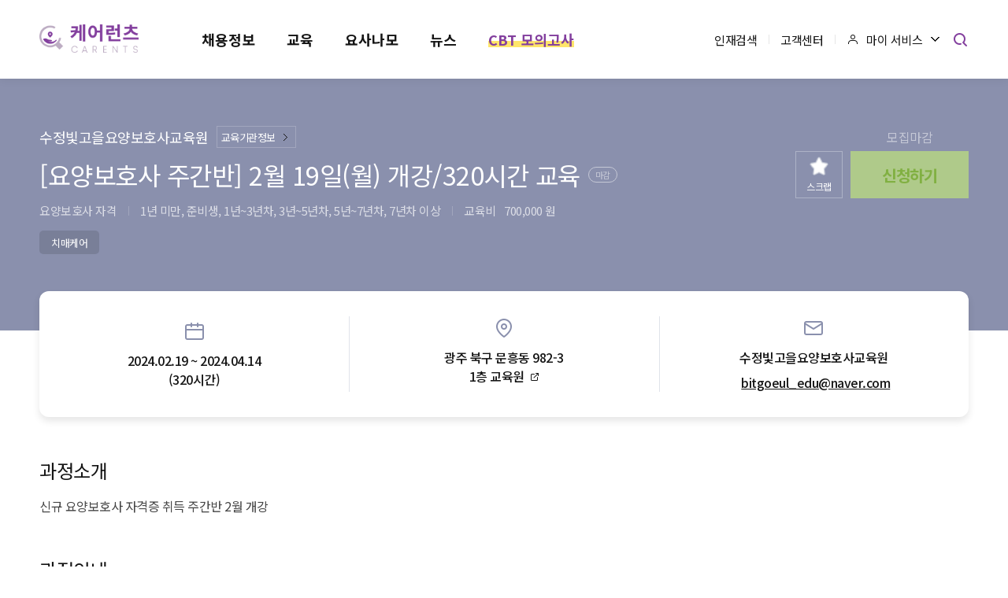

--- FILE ---
content_type: text/html;charset=UTF-8
request_url: https://carents.co.kr/eduView?edu_seq=110
body_size: 12506
content:
<!DOCTYPE html>
<html>
<head>
  <meta http-equiv="Content-Type" content="text/html; charset=UTF-8">

  <title>교육 - 케어런츠</title>
  

  <meta charset="utf-8">
  <meta name="viewport" content="user-scalable=no, initial-scale=1.0, maximum-scale=1.0, minimum-scale=1.0, width=device-width"/>
  <meta name="format-detection" content="telephone=no"/>
  <link rel="shortcut icon" href="/assets/image/etc/favicon.ico"><!-- 210426 파비콘 추가 -->
  <link rel="icon" href="/assets/image/etc/favicon.ico"><!-- 210426 파비콘 추가 -->

  <!-- SNS 공유 메타태그 시작 -->
  
  
    <meta property="og:title" content="케어런츠" />
    <meta property="og:description" content="검증된 요양보호 전문가로 이뤄 나가는 상생 플랫폼 ‘케어런츠’" />
    <meta property="og:image" content="https://carents.co.kr/assets/image/etc/thumb-logo.png" />
    <meta property="og:url" content="https://carents.co.kr" />
    <meta name="twitter:title" content="케어런츠" />
    <meta name="twitter:description" content="검증된 요양보호 전문가로 이뤄 나가는 상생 플랫폼 ‘케어런츠’" />
    <meta name="twitter:image" content="https://carents.co.kr/assets/image/etc/thumb-logo.png" />
    <meta name="twitter:card" content="photo" />
  
  <!-- SNS 공유 메타태그 끝 -->

  <link rel="stylesheet" href="/assets/style/swiper.css" type="text/css"/>
  <link rel="stylesheet" href="/assets/style/common.css" type="text/css"/>

  <script type="text/javascript" src="/assets/script/ui.js"></script>
  <script type="text/javascript" src="/assets/script/lib/swiper.js"></script>
  <script type="text/javascript" src="/assets/script/common.js?v=Thu Jan 22 10:43:23 KST 2026"></script>
  <script type="text/javascript" src="https://cdnjs.cloudflare.com/ajax/libs/jquery-cookie/1.4.1/jquery.cookie.min.js"></script>






  <link rel="stylesheet" href="/assets/bo/css/billboard.css" type="text/css"/>
  <script type="text/javascript" src="/assets/bo/js/d3.v5.min.js"></script>
  <script type="text/javascript" src="/assets/bo/js/billboard.js"></script>


  <script>

    $(document).ready(function() {
        $("button").on("click", function(e) {
            e.preventDefault();
        });
    });

    var isEmpty = function(value){
      if( value == "" || value == null || value == undefined || ( value != null && typeof value == "object" && !Object.keys(value).length ) ){
        return true;
      }else{
        return false;
      }
    }
    function numberWithCommas(x) {
      return x.toString().replace(/\B(?=(\d{3})+(?!\d))/g, ",");
    }

    function insertComma(num) {
      if(num.length <= 3) {
        return num;
      }
      var count = Math.ceil(num.length / 3);
      var newNum = [];

      for(var i=0; i<count; i++) {
        newNum.unshift(num.slice(-3*(i+1), num.length-(3*i)));
      }
      return newNum.join(',');
    }

    function blockWordChk() {

      var title = isEmpty( $("input[name=title]").val() ) ? "" : $("input[name=title]").val();
      var content = isEmpty( $("textarea[name=content]").val() ) ? "" : $("textarea[name=content]").val();
      var noticeText = $("#noticeText").val();
      if( noticeText == ""  || noticeText == null || noticeText == '&nbsp;' || noticeText == '<p>&nbsp;</p>'   ){
        noticeText = "";
      }
      var video_url = isEmpty( $("input[name=video_url]").val() ) ? "" : $("input[name=video_url]").val();
      var hashtag = isEmpty( $("input[name=hashtag]").val() ) ? "" : $("input[name=hashtag]").val();
      var blame_content = isEmpty( $("textarea[name=blame_content]").val() ) ? "" : $("textarea[name=blame_content]").val();

      var rtBool = false;

      $.ajax({
        url: '/blockWordChkTrans',
        data 	 : {
          "title" : title,
          "content" : content,
          "noticeText" : noticeText,
          "video_url" : video_url,
          "hashtag" : hashtag,
          "blame_content" : blame_content
        },
        dataType : 'json',
        type	 : 'POST',
        async	 : false,
        success  : function(data) {
          if (data.blockChk) {
            alert("차단대상 단어가 포함된 글을 작성하셨습니다. \n차단된 단어 : " + data.blockWord);
            rtBool = true;
          }
        },
        error    : function(request,status,error) {
          alert("code:"+request.status+"\n"+"message:"+request.responseText+"\n"+"error:"+error);
        }
      });

      return rtBool;
    }

    function uniqueValueCreate() {
      var uniqueValue = Math.random().toString(36).substr(2, 16);

      if ( !isEmpty(document.getElementById(uniqueValue)) ) {
        uniqueValue = Math.random().toString(36).substr(3, 19);
      }
      return uniqueValue;
    }

    // 일회성 공용 form 전송 함수
    function postForm(url, target, params) {
        const form = document.createElement("form");
        form.method = "post";
        form.action = url;
        form.target = target;

        Object.entries(params).forEach(([key, value]) => {
            const input = document.createElement("input");
            input.type = "hidden";
            input.name = key;
            input.value = value;
            form.appendChild(input);
        });

        document.body.appendChild(form);
        form.submit();
        document.body.removeChild(form);
    }

  </script>
  <!-- Google Tag Manager -->
  <script>
      (function(w,d,s,l,i){w[l]=w[l]||[];w[l].push({'gtm.start':
          new Date().getTime(),event:'gtm.js'});var f=d.getElementsByTagName(s)[0],
      j=d.createElement(s),dl=l!='dataLayer'?'&l='+l:'';j.async=true;j.src=
      'https://www.googletagmanager.com/gtm.js?id='+i+dl;f.parentNode.insertBefore(j,f);
  })(window,document,'script','dataLayer','GTM-PHFXTMFD');
  </script>
  <!-- End Google Tag Manager -->
  <!-- Google Tag Manager (noscript) -->
  <noscript>
    <iframe src="https://www.googletagmanager.com/ns.html?id=GTM-PHFXTMFD" height="0" width="0" style="display:none;visibility:hidden"></iframe>
  </noscript>
  <!-- End Google Tag Manager (noscript) -->

  <!-- Google tag (gtag.js) -->
  <script async src="https://www.googletagmanager.com/gtag/js?id=G-BQ0K4Q7HHD"></script>
  <script>
      window.dataLayer = window.dataLayer || [];
      function gtag(){dataLayer.push(arguments);}
      gtag('js', new Date());

      gtag('config', 'G-BQ0K4Q7HHD');
  </script>

  <script>



    $(function(){
      $(".submitBtn").on("click",function(){

        $.ajax({
          url: '/popEduSupportChkTrans',
          data : {
            "edu_seq" : "110"
          },
          dataType : 'json',
          type	 : 'POST',
          success: function(data) {
            if(  isEmpty(data.msg) ){
              var edu_seq = "110";
              var win = window.open("/popEduSupport?edu_seq=" + edu_seq ,"window", "width=456, height=750");
            }else{
              alert(data.msg);
              if( data.msg == "로그인이 필요한 서비스입니다." ){
                 location.href="/loginForm?returnurl=/eduView?edu_seq=" + "110";
              }
              if( data.msg.includes("경력관리를 작성하시면 지원하실 수 있습니다!") ){
                    location.href="/myResumeWrite?returnurl=/eduView?edu_seq=" + "110";
              }
              if( data.msg.includes("경력관리의 항목 중") ){
                  location.href="/myResumeWrite?returnurl=/eduView?edu_seq=" + "110";
              }

            }
          },
          error : function(request,status,error){
            console.log("code:"+request.status+"\n"+"message:"+request.responseText+"\n"+"error:"+error);
            alert(JSON.parse(request.responseText).msg);
          }
        });
        //var win = window.open("/popEduSupport?edu_seq=<c:out value='${searchVO.edu_seq}'/>","window", "width=440,height=905");
      });
    })
    function fnMove(){
      location.href="/eduList";
    }


    function fn_scrap() {
      var scrap_check = false;
      var board_id = "110";
      var scrap_type = "02";
      var reg_user = "155";

      var doubleSubmitFlag = false;

      if (doubleSubmitFlag) {
        return doubleSubmitFlag;
      } else {
        doubleSubmitFlag = true;

        $.ajax({
          type : 'post',
          url : '/scrapCheck',
          data : {
            scrap_check:scrap_check,
            board_id:board_id,
            scrap_type:scrap_type,
            reg_user:reg_user},
          /* contentType: 'application/json', */
          dataType : 'json',
          async: false,
          error: function(xhr, status, error){
            alert(error);
          },
          success : function(data){
            location.reload();
          },
        });
        return false;
      }

    }

    let resume = null;
    $(document).ready(function() {
        if (resume == "ok") {
            $('#submitBtn').click();
        }
    });

  </script>
  <style>
    @media (max-width: 1024px){
      header.on .rela .btn-search {
        display:none;
      }
    }

  </style>
</head>
<body>

<div class="wrapper edu-view-type"><!-- start : wrapper -->

  
  <style>
      @media (max-width: 1024px) {
          .btn-alarm {
              display: none !important;
          }
      }

      .btn-alarm {
          display: block;
      }
  </style>
  <script>
      /*<![CDATA[*/
      function fnMyResumeWrite() {
          location.href = "/myResumeWrite";
      }

      //탭메뉴 이벤트
      function alarmTabMenu_header(num) {
          if (num == 1) {
              $("#alarmItem01").show();
              $("#alarmItem02").hide();
          } else {
              $("#alarmItem02").show();
              $("#alarmItem01").hide();
          }
      }

      function fnClickNotify(element) {
          var idx = element.getAttribute('data-idx');
          $.ajax({
              type: 'post',
              url: '/moveNotifyTrans',
              data: {
                  "noti_seq": idx
              },
              dataType: 'json',
              type: 'POST',
              success: function (data) {
                  console.log(data);
                  if (data.rs == "success") {
                      if (isEmpty(data.vo.url)) {
                          location.reload();
                      } else if (data.vo.new_yn == "N") {
                          location.href = data.vo.url;
                      } else if (data.vo.new_yn == "Y") {
                          var win = window.open(data.vo.url);
                      }
                  } else {
                      alert("열람 실패");
                  }
              },
              error: function (request, status, error) {
                  console.log("code:" + request.status + "\n" + "message:" + request.responseText + "\n" + "error:" + error);
              }
          });
      }

      function fnClickFit(element) {
          var idx = element.getAttribute('data-idx');
          $.ajax({
              type: 'post',
              url: '/moveFitTrans',
              data: {
                  "fit_seq": idx
              },
              dataType: 'json',
              type: 'POST',
              success: function (data) {
                  console.log(data);
                  if (data.rs == "success") {
                      if (isEmpty(data.vo.url)) {
                          location.reload();
                      } else if (data.vo.new_yn == "N") {
                          location.href = data.vo.url;
                      } else if (data.vo.new_yn == "Y") {
                          var win = window.open(data.vo.url);
                      }
                  } else {
                      alert("열람 실패");
                  }
              },
              error: function (request, status, error) {
                  console.log("code:" + request.status + "\n" + "message:" + request.responseText + "\n" + "error:" + error);
              }
          });
      }

      move = {
          login: function () {
              location.href = "/loginForm";
          },
          logout: function () {
              location.href = "/logout";
          },
          join: function () {
              location.href = "/joinForm";
          },
          main: function () {
              location.href = "/";
          }
      }

      function fn_search_h() {
          document.header.searchKeyword_h.value = $("#searchKeyword_h").val();
          document.header.action = "/unifiedSearch";
          document.header.submit();
      }

      function fn_moveInfoUpdate() {
          var div = null;

          if (div == "01" || div == "02") {  // 병원, 시설
              location.href = "/myCorpInfo";
          } else if (div == "03" || div == "04") { // 교육, 기타
              location.href = "/myEduCorpInfo";
          } else { // 개인회원
              location.href = "/myResume";
          }
      }

      $(function () {
          $.ajax({
              type: 'post',
              url: '/recommendKeywordSelect',
              dataType: "json",
              async: false,
              error: function (xhr, status, error) {
                  alert(error);
              },
              success: function (data) {

                  var content = "";

                  if (data.exist) {
                      var str_1 = data.key_1;
                      var str_2 = data.key_2;
                      var str_3 = data.key_3;
                      var str_4 = data.key_4;
                      var str_5 = data.key_5;

                      // console.log(str_1);
                      // console.log(str_2);
                      // console.log(str_3);
                      // console.log(str_4);
                      // console.log(str_5);

                      if (str_1 != "") {
                          content += "<li style=\"margin: 5px 5px 0px 0px;\"><a href=\"javascript:void(0)\" onclick=\"fn_search_keyword('" + str_1 + "')\">" + str_1 + "</a></li>";
                      }
                      if (str_2 != "") {
                          content += "<li style=\"margin: 5px 5px 0px 0px;\"><a href=\"javascript:void(0)\" onclick=\"fn_search_keyword('" + str_2 + "')\">" + str_2 + "</a></li>";
                      }
                      if (str_3 != "") {
                          content += "<li style=\"margin: 5px 5px 0px 0px;\"><a href=\"javascript:void(0)\" onclick=\"fn_search_keyword('" + str_3 + "')\">" + str_3 + "</a></li>";
                      }
                      if (str_4 != "") {
                          content += "<li style=\"margin: 5px 5px 0px 0px;\"><a href=\"javascript:void(0)\" onclick=\"fn_search_keyword('" + str_4 + "')\">" + str_4 + "</a></li>";
                      }
                      if (str_5 != "") {
                          content += "<li style=\"margin: 5px 5px 0px 0px;\"><a href=\"javascript:void(0)\" onclick=\"fn_search_keyword('" + str_5 + "')\">" + str_5 + "</a></li>";
                      }

                      $('#keyword_list').html(content);
                  } else {
                      $('#keyword_list').html(content);
                  }

              }
          });

          // 추천 공고
          $.ajax({
              type: 'post',
              url: '/recommendRecList',
              dataType: "json",
              async: false,
              error: function (xhr, status, error) {
                  alert(error);
              },
              success: function (data) {
                  var content = "";

                  if (data.recList != null) {
                      for (var i = 0; i < data.recList.length; i++) {
                          content += "<li><a href=\"/recView?rec_seq=" + data.recList[i].rec_seq + "\">" + data.recList[i].rec_title + "</a></li>";
                          console.log(data.recList[i].rec_seq + ':' + data.recList[i].rec_title);
                      }
                  }


                  $('#recommend_rec_list').html(content);
              }
          });

          // 추천 교육
          $.ajax({
              type: 'post',
              url: '/recommendEduList',
              dataType: "json",
              async: false,
              error: function (xhr, status, error) {
                  alert(error);
              },
              success: function (data) {
                  var content = "";

                  if (data.eduList != null) {
                      for (var i = 0; i < data.eduList.length; i++) {
                          content += "<li><a href=\"/eduView?edu_seq=" + data.eduList[i].edu_seq + "\">" + data.eduList[i].edu_title + "</a></li>";
                          console.log(data.eduList[i].edu_seq + ':' + data.eduList[i].edu_title);
                      }
                  }

                  $('#recommend_edu_list').html(content);
              }
          });
      })
      $(function () {
          $("#searchKeyword_h").on("keyup", function (e) {
              if (e.keyCode == "13") {
                  fn_search_h();
              }
          })
      })

      function fn_search_keyword(keyword) {
          document.header.searchKeyword_h.value = keyword;
          document.header.action = "/unifiedSearch";
          document.header.submit();
      }

      /*금일 최초방문 시 일일 저장*/
      $(function () {


      })

      /*금일 방문 쿠키 체크*/
      $(function () {
          var setCookie = function (name, value, day) { // 쿠키 생성
              var date = new Date();
              date.setTime(date.getTime() + day * 60 * 60 * 24 * 1000);
              document.cookie = name + '=' + encodeURIComponent(value) + '; expires=' + date.toUTCString() + '; path=/';
          };
          var getCookie = function (name) { // 쿠키 읽기
              var value = document.cookie.match('(^|;) ?' + name + '=([^;]*)(;|$)');
              return value ? value[2] : null;
          };
          var deleteCookie = function (name) { // 쿠키 삭제
              var date = new Date();
              document.cookie = name + "= " + "; expires=" + date.toUTCString() + "; path=/";
          };

          var loginInfo = null;

          if (!isEmpty(loginInfo)) {
              var member_seq = null;
              var member_id = null;
              var member_name = null;
              var ip = '';
              // 		ip = getip();
              var date = new Date();
              var today = date.toLocaleDateString();

              if (getCookie(member_id) == null) { // 만약 쿠키가 없으면 쿠키 생성
                  setCookie(member_id, today, 1);
              }


              //deleteCookie(member_id);
          }



          $(document).ready(function () {
              if (window.location.href.split("=")[1] != "" && window.location.href.split("=")[1] == "code-0") {
                  alert("존재하지 않는 게시물입니다.");
              } else if (window.location.href.split("=")[1] != "" && window.location.href.split("=")[1] == "code-1") {
                  alert("삭제된 게시물입니다.");
              } else if (window.location.href.split("=")[1] != "" && window.location.href.split("=")[1] == "code-2") {
                  alert("관리자에 의해 차단된 게시물입니다.");
              } else if (window.location.href.split("=")[1] != "" && window.location.href.split("=")[1] == "code-99") {
                  alert("유효하지 않은 주소입니다.");
              } else {

              }
          })
      })

      var urlCheck = 0; // 클릭이벤트 버블링 제어 필요,,
      function fn_bannerMove(url, position_detail, new_yn, banner_seq) {

          var banner_seq = banner_seq;
          var position_detail = position_detail;

          if (url != null) {
              urlCheck++;
          } else {
              return;
          }

          if (position_detail == "m1_bg") {
              return;
          }

          if (urlCheck > 1) {
              urlCheck = 0;
              return;
          } else {
              if (new_yn == "Y") {
                  $.ajax({
                      type: 'post',
                      url: '/bannerClicksUpdate',
                      data: {banner_seq: banner_seq, position_detail: position_detail},
                      /* contentType: 'application/json', */
                      dataType: 'json',
                      async: false,
                      error: function (xhr, status, error) {
                          alert(error);
                      },
                      success: function (data) {
                          var win = window.open(url, "window");
                      },
                  });
              } else {
                  $.ajax({
                      type: 'post',
                      url: '/bannerClicksUpdate',
                      data: {banner_seq: banner_seq, position_detail: position_detail},
                      /* contentType: 'application/json', */
                      dataType: 'json',
                      async: false,
                      error: function (xhr, status, error) {
                          alert(error);
                      },
                      success: function (data) {
                          location.href = url;
                      },
                  });
              }
          }
      }

      function fn_bannerMoveFromDataAttributes(element) {
          var url = element.getAttribute('data-url');
          var position = element.getAttribute('data-position');
          var newYn = element.getAttribute('data-new-yn');
          var bannerSeq = element.getAttribute('data-banner-seq');

          fn_bannerMove(url, position, newYn, bannerSeq);
      }
      /*]]>*/
  </script>

  <!-- 210722 알림 모달창으로 수정 -->
  <div id="pop-alarm-wrap" class="dialog alarm-popup">
    <div class="pop-viewapp-wrap pop-alarm-wrap">
      <section class="vp-header">
        <div class="cont">
          <div class="desc">알림</div>
        </div>
        <button type="button" onClick="common.popClose('#pop-alarm-wrap')"><i class="el-icon-close"></i>
        </button>
      </section>

      <div class="alarm-cont-wrap">
        <div class="tab-box">
          <label>
            <input type="radio" name="modalAlarmTabMenu" id="chkF" onChange="alarmTabMenu_header(1)">
            <span>맞춤소식</span>
          </label>
          <label>
            <input type="radio" name="modalAlarmTabMenu" id="chkN" onChange="alarmTabMenu_header(2)" checked>
            <span>알림</span>
          </label>
        </div>
        <div class="list-box">
          <div class="alarm-item-wrap news-wrap" id="alarmItem01" style="display: none;">
            <ul class="alarm-list">
              
              
                <!-- 맞춤소식 노데이터-->
                <li class="nodata">
                  <p>새로운 맞춤소식이 없습니다.</p>
                </li>
              
            </ul>
          </div><!--//alarmtem01-->

          <div class="alarm-item-wrap alarm-wrap" id="alarmItem02">
            <ul class="alarm-list">
              
              
                <li class="nodata">
                  <p>새로운 알림이 없습니다.</p>
                </li>
              
            </ul>
          </div><!--//alarmtem02-->

        </div>
      </div>

    </div>
  </div>
  <!-- //210722 알림 모달창으로 수정 -->

  <header  id="head" ><!-- start : header -->
    <form name=header method=post>
      <div class="rela">

        <h1 onClick="move.main()" style="cursor:pointer;">
          <a href="/"><img src="../../assets/image/etc/etc-logo.png"/></a>
        </h1>

        
        
        
        
          <a href="javascript:history.back();" class="web-hide">
            <i class="el-icon-arrow-left"></i>
            <!--            <span class="stit" th:text="${ info.edu_title }"></span>-->
            <span class="stit">교육</span>
          </a>
        
        
        
        
        
        
        
        
        
        
        
        
        
        
        
        
        
        
        
        
        
        
        
        
        
        
        
        
        
        

        <div class="header-item">

          <ul class="gnb-list">
            <li><a href="/recListGeo" data-num="m01">채용정보</a></li>
            <li><a href="/eduList" data-num="m02">교육</a></li>
            <li><a href="/community" data-num="m03">요사나모</a></li>
            <li><a href="/news" data-num="m04">뉴스</a></li>
            <li><a href="/cbtList" data-num="m05">CBT 모의고사</a></li><!--220826 추가 / 221206 수정-->
          </ul>
          <ul class="mem-link-wrap">
            <li><a href="/personList">인재검색</a></li>
            <li><a href="/faq">고객센터</a></li>
            
            <li>
              <div class="myservice-wrap">
                <a href="/myservice">
                  <i class="el-icon-user"></i>
                  <span>마이 서비스</span>
                  <i class="el-icon-arrow-down"></i>
                </a>
                
                
                  <div class="myservice-layer type01">
                    <div class="my-header-wrap">
                      <div class="my-msg">로그인 후 <br/>이용해 주세요.</div>
                      <div class="my-btn-wrap">
                        <button type="button" class="btn-my-login" onClick="move.login()">로그인</button>
                        <button type="button" class="btn-my-join" onClick="move.join()">회원가입</button>
                      </div>
                    </div>
                    <ul class="my-menu">
                      <li><a href="/myservice">마이 서비스 홈</a></li>
                      <li><a href="/myWriting">나의 활동내역</a></li>
                      
                      <li><a href="/cbtResultList">CBT 모의고사 결과</a></li><!--220801-->
                      <li><a href="/myOrderList">결제내역</a></li>
                      <li><a href="/inquiry">1:1 문의 내역</a></li>
                      <li><a href="/scrapList">스크랩</a></li>
                      <li><a href="/myPrdList">상품안내</a></li>
                    </ul>
                  </div>
                
                
                
              </div>
            </li>
          </ul>
        </div>


        <!-- //210719 알림 추가 -->


        <a href="javascript:void(0)" class="btn-search">
          <i class="el-icon-search"></i>
          <i class="el-icon-close"></i>
        </a>
        <a href="javascript:void(0)" class="btn-total-nav"><span></span></a>


        
        
        
        


        

        
        
        
        
      </div>


      <!-- 모바일 메뉴 -->
      <div class="mob-menu-wrap type01"><!-- 210423 클래스 추가 -->
        <div class="wrela">
          <div class="mob-header">        <!-- <img src="../../assets/image/etc/etc-mlogo.png" /> -->
            <h1 onClick="location.href='/';"><img src="../../assets/image/etc/etc-mlogo2.png"/></h1><!-- 210812 이미지 변경 -->
            <div class="mob-side">
              <a href="/myservice"><i class="el-icon-user"></i></a>
              <a href="javascript:void(0)" onClick="common.alarmPopOpen2('#pop-alarm-wrap')"><!--210722-->
                
                  <i class="el-icon-no-alarm"></i>
                
                
              </a>
              <a href="javascript:void(0)" class="btn-mob-search"><i class="el-icon-search"></i></a>
              <a href="javascript:void(0)" class="btn-mob-close"><i class="el-icon-close"></i></a>
            </div>
          </div>
          <div class="mob-user-info">
            
              <div class="msg no-login">
                <p><a href="/loginForm">로그인</a> 하시고, <br>다양한 콘텐츠를 이용해 보세요.</p>
                <a href="/joinForm">회원가입</a>
              </div>
            
            

            
          </div>


          

          <div class="mob-menu-list">
            <dl class="menu-item">
              <dt><a href="/recListGeo">채용공고</a></dt>
            </dl>
            <dl class="menu-item depth2">
              <dt><a href="/eduList">교육</a></dt>
              <dd>
                <ul>
                  <li><a href="/eduList">교육과정</a></li>
                  
                  <li><a href="/cbtList">CBT 모의고사</a></li><!--220801-->
                </ul>
              </dd>
            </dl>
            <dl class="menu-item depth2">
              <dt><a href="/community">요사나모</a></dt>
              <dd>
                <ul>
                  <li><a href="/freeBoardList">자유게시판</a></li>
                  <li><a href="/galleryBoardList">요사나모 갤러리</a></li>
                  <li><a href="/bestBoardList">베스트게시판</a></li>
                  <li><a href="/dataList">자료실</a></li>
                  <li><a href="/inList">지식iN</a></li>
                </ul>
              </dd>
            </dl>
            <dl class="menu-item depth2">
              <dt><a href="/news">뉴스</a></dt>
              <dd>
                <ul>
                  <li><a href="/newsList">뉴스</a></li>
                  <li><a href="/experienceList">체험기</a></li>
                  <li><a href="/interviewList">인터뷰</a></li>
                  <li><a href="/guideList">가이드</a></li>
                  <li><a href="/columnList">칼럼</a></li>
                </ul>
              </dd>
            </dl>

            <dl class="menu-item quiz-menu">
              <dt><a href="/cbtList">CBT 모의고사</a></dt>
            </dl>

            <!-- 개인, 비회원 시, 인재검색영역 미표시 -->
            
            <!-- //개인, 비회원 시, 인재검색영역 미표시 -->

            <dl class="menu-item depth2">
              <dt><a href="/faq">고객센터</a></dt>
              <dd>
                <ul>
                  <li><a href="/faq">자주하는 질문</a></li>
                  <li><a href="/inquiry">1:1 문의 내역</a></li>
                  <li><a href="/notice">공지사항</a></li>
                  <li><a href="/event">이벤트</a></li>
                </ul>
              </dd>
            </dl>
          </div>
          <!-- //210812 수정 끝 -->

        </div>
        <ul class="mob-ft-menu">
          <li><a href="/termUse">이용약관</a></li>
          <li><a href="/termPersonal">개인정보처리방침</a></li>
          <li><a href="/termEmail">이메일무단수집거부</a></li>
          
        </ul>
      </div>

      <!-- 검색 창 -->
      <div class="search-layer-wrap">
        <div class="search-layer-form">
          <input type="text" name="searchKeyword_h" id="searchKeyword_h" class="inp" placeholder="검색어를 입력해 주세요."
                 value=""/>
<!--          <input type="text" style="display:none;"/>-->
          <button type="button" onClick="fn_search_h()"><i class="el-icon-search"></i></button>
        </div>
        <div class="search-keword-list">
          <ul id="keyword_list">
            <li><a href="javascript:void(0)">요양보호사</a></li>
            <li><a href="javascript:void(0)">간병 서비스</a></li>
            <li><a href="javascript:void(0)">요양시설</a></li>
            <li><a href="javascript:void(0)">교육프로그램</a></li>
            <li><a href="javascript:void(0)">뉴스</a></li>
          </ul>
        </div>
        <dl class="mob-new-list">
          <dt class="c01">#추천 공고</dt>
          <dd>
            <ul id="recommend_rec_list">
              <!-- <li><a href="javascript:void(0)">시니어니어스가양타워 시니어스너싱홈 요양원… </a></li>
              <li><a href="javascript:void(0)">시니어니어스가양타워 시니어스너싱홈 요양원… </a></li>
              <li><a href="javascript:void(0)">시니어니어스가양타워 시니어스너싱홈 요양원… </a></li> -->
            </ul>
          </dd>
          <dt class="c02">#추천 교육</dt>
          <dd>
            <ul id="recommend_edu_list">
              <!-- <li><a href="javascript:void(0)">시니어니어스가양타워 시니어스너싱홈 요양원… </a></li>
              <li><a href="javascript:void(0)">시니어니어스가양타워 시니어스너싱홈 요양원… </a></li>
              <li><a href="javascript:void(0)">시니어니어스가양타워 시니어스너싱홈 요양원… </a></li> -->
            </ul>
          </dd>
        </dl>
        <button type="button" class="btn-mob-search-close"><i class="el-icon-close"></i></button>
      </div>
    </form>
  </header><!-- end : header -->


  <div class="container" id="contents"><!-- start : container -->

    
  <script>
    $(function(){
      $("#news_sub_searchKeyword").on("keyup",function(e){
        if(e.keyCode == "13"){
          fn_sub_search();
        }
      })
    })

    $(function(){
      $("#news_searchKeyword").on("keyup",function(e){
        if(e.keyCode == "13"){
          fn_sub_search2();
        }
      })
    })

    function fn_sub_search() {
      document.sub_menu.news_searchKeyword.value = $("#news_sub_searchKeyword").val();
      document.sub_menu.action = "/newsList";
      document.sub_menu.submit();
    }

    function fn_sub_search2() {
      document.sub_menu.news_searchKeyword.value = $("#news_searchKeyword").val();
      document.sub_menu.action = "/newsList";
      document.sub_menu.submit();
    }
  </script>

  <!-- 210930 -->
  <!--요사나모 2depth-->
  <div class="sub-menu-wrap head_2depth mob-hide" id="community_2depth">
    <div class="sm-rela">
      <!-- Swiper -->
      <div class="swiper-container type01 community_container">
        <div class="swiper-wrapper">
          <div class="swiper-slide">
            <a href="/community">요사나모 홈</a>
          </div>
          <div class="swiper-slide">
            <a href="/freeBoardList">자유게시판</a>
          </div>
          <div class="swiper-slide">
            <a href="/galleryBoardList">요사나모 갤러리</a>
          </div>
          <div class="swiper-slide">
            <a href="/bestBoardList">베스트게시판</a>
          </div>
          <div class="swiper-slide">
            <a href="/dataList">자료실</a><!-- 210914 추가 -->
          </div>
          <div class="swiper-slide">
            <a href="/inList">지식 iN</a>
          </div>
        </div>

        <script>
          var mmSllide = new Swiper('.community_container', {
            //loop: true,
            slidesPerView: 'auto',
            spaceBetween: 50,
            observer: true,
            observeParents: true,
            breakpoints: {
              320: {
                spaceBetween: 20
              },
              // when window width is >= 640px
              769: {
                spaceBetween: 50
              }
            }
          });
          $(function(){
            var mmSllideName = null;
            if(  mmSllideName == "best" ){
              mmSllide.slideTo(4);
            }
            if(  mmSllideName == "data" ){
              mmSllide.slideTo(5);
            }
            if( location.href.indexOf("inList") > 0 	|| location.href.indexOf("inListSearch") > 0 ) {
              mmSllide.slideTo(6);
            }
          })
        </script>
      </div>
    </div>
  </div><!--요사나모-->

  <!--뉴스2 depth-->
  <div class="sub-menu-wrap head_2depth mob-hide" id="news_2depth">
    <div class="sm-rela">
      <!-- Swiper -->
      <div class="swiper-container type01 news_container">
        <div class="swiper-wrapper">
          <div class="swiper-slide">
            <a href="/news">뉴스 홈</a>
          </div>
          <div class="swiper-slide">
            <a href="/newsList">뉴스</a>
          </div>
          <div class="swiper-slide">
            <a href="/experienceList">체험기</a>
          </div>
          <div class="swiper-slide">
            <a href="/interviewList">인터뷰</a>
          </div>
          <div class="swiper-slide">
            <a href="/guideList">가이드</a>
          </div>
          <div class="swiper-slide">
            <a href="/columnList">칼럼</a>
          </div>
        </div>
        <script>
          var mmSllide = new Swiper('.news_container', {
            //loop: true,
            slidesPerView: 'auto',
            spaceBetween: 50,
            observer: true,
            observeParents: true,
            //initialSlide:3,
            breakpoints: {
              320: {
                spaceBetween: 20
              },
              // when window width is >= 640px
              769: {
                spaceBetween: 50
              }
            }
          });
        </script>
      </div>


      <div class="sm-search-form">
        <input type="text" id="news_sub_searchKeyword" name="news_sub_searchKeyword" class="inp" placeholder="뉴스검색" value="" />
        <button type="button" onclick="fn_sub_search()"><img src="../../assets/image/ico/ico-search-white.png" /></button>
      </div>

      <form name="sub_menu" id="sub_menu" method="post">
        <input type="hidden" id="news_searchKeyword" name="news_searchKeyword" value=""/>
      </form>

    </div>
  </div><!--//뉴스-->
  <!-- //210930 -->

  <!--교육2 depth 211118-->
  <div class="sub-menu-wrap head_2depth mob-hide" id="edu_2depth">
    <div class="sm-rela">
      <!-- Swiper -->
      <div class="swiper-container type01 edu_container">
        <div class="swiper-wrapper">
          <div class="swiper-slide">
            <a href="/eduList">교육과정</a>
          </div>
          
          <div class="swiper-slide">
            <a href="/cbtList">CBT 모의고사</a>
          </div>
        </div>
      </div>
      <script>
        var mmSllide = new Swiper('.edu_container', {
          slidesPerView: 'auto',
          spaceBetween: 50,
          observer: true,
          observeParents: true,
          breakpoints: {
            320: {
              spaceBetween: 20
            },
            769: {
              spaceBetween: 50
            }
          }
        });
      </script>
    </div>
  </div><!--//교육 211118-->

    <!--
    <section class="edu-view-header">
    <section class="edu-view-header end">
        -->
    <section class="edu-view-header end">
      <div class="rela">
        <div class="biz-info-header">
          <div class="tit">수정빛고을요양보호사교육원</div>
          <a href="/corpInfoView?corp_seq=90">
            <span>교육기관정보</span>
            <i class="el-icon-arrow-right"></i>
          </a>

          
          
            <div class="dday">모집마감</div>
          
          
          
        </div>

        <div class="biz-info-cont">
          <div class="cont-item">
            <div class="opt">
              
              
              
                <div class="deadline">마감</div>
              
            </div>
            <div class="tit">[요양보호사 주간반] 2월 19일(월) 개강/320시간 교육</div>
          </div>
          <div class="btn-wrap">
            <div class="scrap" onclick="fn_scrap()">
              <input type="checkbox" class="chk-like" }/>
              <span>스크랩</span>
            </div>
            
            
              <button type="button" id="submitBtn" class="submitBtn" disabled="disabled">신청하기</button>
            
          </div>
        </div>
        <div class="biz-info-list">
          <ul>
            <li>
              
                요양보호사 자격
                
                
              
            </li>
            
<!--            <li>-->
<!--              <th:block th:each="list, status : ${ #strings.arraySplit(info.edu_object_div,',') }">-->
<!--                <th:block th:if="${ !status.first }">, </th:block>-->
<!--                <th:block th:switch="${ list }">-->
<!--                  <th:block th:case="'01'">준비생 </th:block>-->
<!--                  <th:block th:case="'06'">1년 미만 </th:block>-->
<!--                  <th:block th:case="'02'">1년~3년차 </th:block>-->
<!--                  <th:block th:case="'03'">3년~5년차 </th:block>-->
<!--                  <th:block th:case="'04'">5년~7년차 </th:block>-->
<!--                  <th:block th:case="'05'">7년차 이상 </th:block>-->
<!--                </th:block>-->
<!--              </th:block>-->
<!--            </li>-->
            <li>
              1년 미만, 준비생, 1년~3년차, 3년~5년차, 5년~7년차, 7년차 이상 
            </li>
            <li>교육비 &nbsp;
              700,000 원
              
            </li>

          </ul>
        </div>
        <div class="biz-skill-list">
          <ul>
            <li>치매케어</li>
          </ul>
        </div>
      </div>
    </section>

    <section class="edu-view-cont">
      <div class="edu-info-list">
        <ul>
          <li>
            <div class="ico"><i class="el-icon-date"></i></div>
            <div class="desc">2024.02.19 ~ 2024.04.14<br />(320시간)</div>
          </li>
          <li>
            <div class="ico"><i class="el-icon-location-outline"></i></div>
            <div class="desc">광주 북구 문흥동 982-3<br />1층 교육원
              <a href="https://map.kakao.com/link/search/광주 북구 문흥동 982-3 1층 교육원" target="_blank"><img src="../../assets/image/ico/ico-link.png" /></a>
            </div>
          </li>
          <li>
            <div class="ico"><i class="el-icon-message"></i></div>
            <div class="desc">수정빛고을요양보호사교육원
              
              <br /><a class="link" href="mailto:bitgoeul_edu@naver.com">bitgoeul_edu@naver.com</a>
            </div>

          </li>
        </ul>
      </div>
      <dl>
        <dt>과정소개</dt>
        <dd>신규 요양보호사 자격증 취득 주간반 2월 개강</dd>
        <dt>과정안내</dt>
        <dd>
          <p><span style="font-size: 12px;">■ 개강 일정 : 24년 02월 19일(월) / 320시간 교육</span></p><p><span style="font-size: 12px;">&nbsp;</span></p><p><span style="font-size: 12px;">■ 이론 실기 교육시간 - 09:00 ~ 17:20 / 현장실습 -&nbsp; 09:00~18:00</span></p><p><span style="font-size: 12px;">&nbsp;</span></p><p><span style="font-size: 12px;">■ 교육장소 : 수정빛고을요양보호사 교육원 강의실 / 현장실습처(요양원/주야간/방문요양)</span></p>
<!-- /*
                               <ul class="nlist">
                                   <li>교육방법 :  이론은 온라인교육 , 실습 및 시험은 집합교육으로 실시</li>
                                   <li>교육절차 : 교육신청 및 교육비 납부 → 온라인교육 ( 이론 ) → 집합교육 ( 실습 , 시험 )</li>
                                   <li>수료기준 : 온라인 100% 이수( 설문참여 ),  실습 100% 출석 , 시험 60 점 이상</li>
                                   <li>온라인교육 : 스마트 e- 러닝 학습사이트 (<a href="http://nhisdt.el.or.kr" target="_blank">http://nhisdt.el.or.kr</a>)에서 수강</li>
                                   <li>학습기간 : 4.1.(목) 오전 9시 ~  4.28. (수) 오후 6시 (기간 중 PC, 핸드폰으로 휴일 · 야간 등 상시 학습 가능)</li>
                                   <li>본인인증 필수 : 본인인증을 하지 않으면 학습참여 불가
                                       <br />※ 인증은 본인 명의 핸드폰이나 신용카드 필요 ( 본인 명의 아니면 아이핀 인증 )</li>
                                   <li>교재 : 온라인교육 학습사이트에서 파일로 제공 → 다운로드 가능</li>
                               </ul>
*/ -->
        </dd>
        
      </dl>

      <div class="edu-btn-wrap">
        
        
          <button type="button" class="btn-green submitBtn" disabled="disabled">신청하기</button>
        
        <button type="button" class="btn-white" onclick="fnMove()">목록</button>
      </div>
    </section>


    
  <footer><!-- start : footer -->
    <ul class="mob-ft-menu">
      <li><a href="/company">회사소개</a></li>
      <li><a href="/faq">고객센터</a></li>

      
        <li><a href="/loginForm">로그인</a></li>
        <li><a href="/joinForm">회원가입</a></li>
      
      


    </ul>
    <div class="rela">
      <div class="flogo"><img src="/assets/image/etc/etc-flogo.png" /></div>
      <div class="fcont">
        <ul class="fnb-list">
          <li><a href="/company">회사소개</a></li>
          <li><a href="/termUse">이용약관</a></li>
          <li><a href="/termPersonal">개인정보처리방침</a></li>
          <li><a href="/termEmail">이메일무단수집거부</a></li>
          <li><a href="/faq">고객센터</a></li>
        </ul>

        <dl>
          <dt>주식회사 케어런츠</dt>
          <dd>
            <div class="addr">
              <span>08507) 서울시 금천구 가산디지털1로 168, 씨동 10층 12호 (가산동, 우림라이온스밸리)</span><br/>
              <span>사업자등록번호: 153-87-02619</span>
              <p style="font-size:13px;margin-right:10px;">직업정보제공사업: J1206020210010</p>
              <p style="font-size:13px;margin-right:10px;">통신판매업신고번호: 제2021-서울금천-2873호</p>
              <span>대표자명 : 박지성</span>
              <span>Tel : 02-2026-5689</span>
              <span>E-mail : carents@carents.co.kr</span>
            </div>
            <div class="copy">Copyright (c) <strong>CARENTS</strong> All rights reserved.</div>
          </dd>
        </dl>
      </div>

      <div class="cust-item-wrap">
        <div class="key">고객센터</div>
        <div class="value">02.2026.5689</div>
        <div class="etc">평일 09:00 ~ 18:00 · 주말/공휴일 휴무</div>
      </div>
    </div>
  </footer><!-- end : footer -->

  </div><!-- end : container -->


</div>
</body>
</html>


--- FILE ---
content_type: text/css;charset=UTF-8
request_url: https://carents.co.kr/assets/bo/css/billboard.css
body_size: 6218
content:
/*!
 * Copyright (c) 2017 ~ present NAVER Corp.
 * billboard.js project is licensed under the MIT license
 *
 * billboard.js, JavaScript chart library
 * https://naver.github.io/billboard.js/
 *
 * @version 1.12.11
 */
/*-- Chart --*/
.bb svg {
    font: 12px sans-serif;
    -webkit-tap-highlight-color: rgba(0, 0, 0, 0); }

.bb path, .bb line {
    fill: none;
    stroke: #000; }

.bb text, .bb .bb-button {
    -webkit-user-select: none;
    -moz-user-select: none;
    user-select: none; }

.bb-legend-item-tile,
.bb-xgrid-focus,
.bb-ygrid-focus,
.bb-ygrid,
.bb-event-rect,
.bb-bars path {
    shape-rendering: crispEdges; }

.bb-chart-arc .bb-gauge-value {
    fill: #000; }

.bb-chart-arc path {
    stroke: #fff; }

.bb-chart-arc rect {
    stroke: #fff;
    stroke-width: 1; }

.bb-chart-arc text {
    fill: #fff;
    font-size: 13px; }

/*-- Axis --*/
.bb-axis {
    shape-rendering: crispEdges; }

/*-- Grid --*/
.bb-grid line {
    stroke: #aaa; }

.bb-grid text {
    fill: #aaa; }

.bb-xgrid, .bb-ygrid {
    stroke-dasharray: 3 3; }

/*-- Text on Chart --*/
.bb-text.bb-empty {
    fill: #808080;
    font-size: 2em; }

/*-- Line --*/
.bb-line {
    stroke-width: 1px; }

/*-- Point --*/
.bb-circle._expanded_ {
    stroke-width: 1px;
    stroke: white; }

.bb-selected-circle {
    fill: white;
    stroke-width: 2px; }

/*-- Bar --*/
.bb-bar {
    stroke-width: 0; }
.bb-bar._expanded_ {
    fill-opacity: 0.75; }

/*-- Focus --*/
.bb-target.bb-focused {
    opacity: 1; }

.bb-target.bb-focused path.bb-line, .bb-target.bb-focused path.bb-step {
    stroke-width: 2px; }

.bb-target.bb-defocused {
    opacity: 0.3 !important; }
.bb-target.bb-defocused .text-overlapping {
    opacity: .05 !important; }

/*-- Region --*/
.bb-region {
    fill: steelblue;
    fill-opacity: .1; }

/*-- Zoom region --*/
.bb-zoom-brush {
    fill-opacity: .1; }

/*-- Brush --*/
.bb-brush .extent {
    fill-opacity: .1; }

/*-- Select - Drag --*/
/*-- Legend --*/
.bb-legend-item {
    font-size: 12px;
    user-select: none; }

.bb-legend-item-hidden {
    opacity: 0.15; }

.bb-legend-background {
    opacity: 0.75;
    fill: white;
    stroke: lightgray;
    stroke-width: 1; }

/*-- Title --*/
.bb-title {
    font: 14px sans-serif; }

/*-- Tooltip --*/
.bb-tooltip-container {
    z-index: 10;
    user-select: none; }

.bb-tooltip {
    border-collapse: collapse;
    border-spacing: 0;
    background-color: #fff;
    empty-cells: show;
    opacity: 0.9;
    -webkit-box-shadow: 7px 7px 12px -9px #777777;
    -moz-box-shadow: 7px 7px 12px -9px #777777;
    box-shadow: 7px 7px 12px -9px #777777; }
.bb-tooltip tr {
    border: 1px solid #CCC; }
.bb-tooltip th {
    background-color: #aaa;
    font-size: 14px;
    padding: 2px 5px;
    text-align: left;
    color: #FFF; }
.bb-tooltip td {
    font-size: 13px;
    padding: 3px 6px;
    background-color: #fff;
    border-left: 1px dotted #999; }
.bb-tooltip td > span, .bb-tooltip td > svg {
    display: inline-block;
    width: 10px;
    height: 10px;
    margin-right: 6px; }
.bb-tooltip.value {
    text-align: right; }

/*-- Area --*/
.bb-area {
    stroke-width: 0;
    opacity: 0.2; }

/*-- Arc --*/
.bb-chart-arcs-title {
    dominant-baseline: middle;
    font-size: 1.3em; }

.bb-chart-arcs-gauge-title {
    dominant-baseline: middle;
    font-size: 2.7em; }

.bb-chart-arcs .bb-chart-arcs-background {
    fill: #e0e0e0;
    stroke: #fff; }

.bb-chart-arcs .bb-chart-arcs-gauge-unit {
    fill: #000;
    font-size: 16px; }

.bb-chart-arcs .bb-chart-arcs-gauge-max {
    fill: #777; }

.bb-chart-arcs .bb-chart-arcs-gauge-min {
    fill: #777; }

/*-- Radar --*/
.bb-chart-radars .bb-levels polygon {
    fill: none;
    stroke: #848282;
    stroke-width: .5px; }

.bb-chart-radars .bb-levels text {
    fill: #848282; }

.bb-chart-radars .bb-axis line {
    stroke: #848282;
    stroke-width: .5px; }

.bb-chart-radars .bb-axis text {
    font-size: 1.15em;
    cursor: default; }

.bb-chart-radars .bb-shapes polygon {
    fill-opacity: .2;
    stroke-width: 1px; }

/*-- Button --*/
.bb-button {
    position: absolute;
    top: 10px;
    right: 10px; }
.bb-button .bb-zoom-reset {
    font-size: 13px;
    border: solid 1px #ccc;
    background-color: #fff;
    padding: 5px;
    border-radius: 5px;
    cursor: pointer; }




#chart text tspan{display:block;font-size:13px;color:#7a848c;fill:#7a848c;letter-spacing: -0.31px;}
#chart .bb-axis-y .domain{display:none}
#chart .bb-axis-y .domain .tick line{display:none}
#chart .bb-axis-x .domain{display:none}
#chart .bb-axis-x .domain .tick line{display:none}
#chart .tick line{display:none;}
.bb-xgrid, .bb-ygrid{stroke-dasharray: initial;stroke:#f2f3f6 !important}
#chart .bb-target .bb-text{opacity:0;}

#chart01 text tspan{display:block;font-size:11px;color:#7a848c;fill:#7a848c;opacity:.7;}
#chart01 .bb-axis-y .domain{display:none}
#chart01 .bb-axis-y .domain .tick line{display:none}
#chart01 .bb-axis-x .domain{display:none}
#chart01 .bb-axis-x .domain .tick line{display:none}
#chart01 .tick line{display:none;}
.bb-xgrid, .bb-ygrid{stroke-dasharray: initial;stroke:#f2f3f6 !important}
#chart01 .bb-target .bb-text{opacity:0;}

#radarChart .bb-chart-radars .bb-axis text{font-size:12px;color:#6f748c;}
#radarChart .bb-chart-radars .bb-axis text tspan{font-size:12px;color:#6f748c;}
#radarChart .bb-level text{display:none !important;}
#radarChart .bb-legend-item text{font-size:12px;color:#6f748c;}

/* 결제관리 */
#chartLine text tspan{display:block;font-size:13px;color:#7a848c;fill:#7a848c;letter-spacing: -0.31px;}
#chartLine .bb-axis-y .domain{display:block}  /* y축 라벨 라인 */
#chartLine .bb-axis-y .domain .tick line{display:block} /* ? */
#chartLine .bb-axis-x .domain{display:block}
#chartLine .bb-axis-x .domain .tick line{display:block}
#chartLine .tick line{display:none;} /* 라벨과 라벨사이의 구분 선 */
#chartLine .bb-xgrid, .bb-ygrid{stroke-dasharray: initial;stroke:#f2f3f6 !important}   /* 차트 내부 그리드선 */
#chartLine .bb-target .bb-text{opacity:1;} /* 차트 내부 값표시 글자 */

--- FILE ---
content_type: text/css;charset=UTF-8
request_url: https://carents.co.kr/assets/style/default.css
body_size: 545476
content:
@charset "utf-8";

.star{color: #ff402c;}/* 211022 */

.wrapper{width:100%;height:auto;word-break:keep-all;overflow:hidden;padding-top:100px;}
/*상단영역*/
header{background:#fff;/*transition:all .5s;*/width:100%;height:auto;position:fixed;left:0;top:0;z-index:301;box-shadow: 0 0 12px 0 rgba(0, 0, 0, 0.08);}/* 210917 트렌지션 삭제 */
header .rela{margin:0 auto;transition:all .5s;width:1180px;height:100px;position:relative;display:flex;justify-content:flex-start;align-items:center;}
header.on{border-bottom:2px solid #833f9e;}
header.on .rela{height:80px;}
header .rela h1{width:126px;height:38px;overflow:hidden;padding:0;}
header .rela h1 img{width: 100%;height: auto;}/* 210812 */
/* header.on .rela h1{width: 114px;height: 34px; background:url(../image/etc/etc-logo-fix.png) no-repeat left center;}210812 */
header.on .rela h1{background:url(../image/etc/etc-logo.png) no-repeat left center / 100% auto;}
header.on .rela h1 img{display:none;}
header .rela .header-item{position:relative;z-index:10;width:100%;flex:1;height:100%;display:flex;justify-content:flex-start;align-items:center;}/*210930*/
header .gnb-list{position:relative;width:100%;flex:1;height:100%;display:flex;justify-content:flex-start;align-items:center;}
header .gnb-list>li{position:relative;margin-left:40px;height: 100%;}
header .gnb-list>li:first-child{margin-left:80px;}
header .gnb-list>li>a{letter-spacing:0;position:relative;text-decoration:none !important;font-size:18px;color:#151515;font-weight:700;display:flex;justify-content:flex-start;align-items:center;height:100%;}
header .gnb-list>li>a:hover,
header .gnb-list>li>a.on{color:#833f9e;}
/* 221206 */
header .gnb-list>li>a[data-num=m05]{color: #833f9e;}
header .gnb-list>li>a[data-num=m05]::before{content: '';display: block;width: 100%;height: 8px;background: #ffe56a;position: absolute;bottom: 40px;left: 0;z-index: -1;transition: .5s ease;}
/*헤더의 시범 말풍선*/
header .gnb-list>li>a[data-num=m05]::after{content: '';display: none;width: 41px;height: 28px;background: url(../image/ico/ico-menu-beta.png) no-repeat center;position: absolute;top: 20px;right: -25px;transition: .5s ease;}
header.on .gnb-list>li>a[data-num=m05]::before{bottom: 30px;}
header.on .gnb-list>li>a[data-num=m05]::after{top: 10px;}
/* //221206 */
/*
header .gnb-list>li>a:before{width:0;transition:all .5s;height:4px;border-radius:2px;background:#9c65b1;content:"";display:block;position:absolute;left:50%;bottom:0;}
header .gnb-list>li>a:hover:before,
header .gnb-list>li>a.on:before{width:100%;left:0%;}
*/
header .gnb-list:before{opacity:0;content:"";width:70px;height:4px;overflow:hidden;transition:all .5s;border-radius:2px;background:#9c65b1;display:block;position:absolute;left:78px;bottom:30px;}/* 210930 */
header.on .gnb-list:before{bottom:20px;}/* 210930 */
header .gnb-list.on:before{opacity:1;}
header .gnb-list.active:before{}
header .gnb-list.a01:before{left:78px;width:70px;}
/* header .gnb-list.a02:before{left:184px;width:80px;} 210805 */
/* header .gnb-list.a03:before{left:298px;width:80px;} */
/* header .gnb-list.a04:before{left:405px;width:43px;} */
header .gnb-list.a02:before{left:180px;width:43px;}
header .gnb-list.a03:before{left:253px;width:80px;}
header .gnb-list.a04:before{left:360px;width:43px;}
header .gnb-list.a05:before{left:438px;width:120px;}
header .gnb-list.on.m01:before{opacity:1;left:80px;width:66px;}
/* header .gnb-list.on.m02:before{opacity:1;left:184px;width:80px;} 210805 */
/* header .gnb-list.on.m03:before{opacity:1;left:298px;width:80px;} */
/* header .gnb-list.on.m04:before{opacity:1;left:405px;width:43px;} */
header .gnb-list.on.m02:before{opacity:1;left:186px;width:33px;}
header .gnb-list.on.m03:before{opacity:1;left:259px;width:66px;}
header .gnb-list.on.m04:before{opacity:1;left:366px;width:33px;}
header .gnb-list.on.m05:before{opacity:1;left:439px;width:104px;}/* 221206 */


header .mem-link-wrap{display:flex;justify-content:flex-start;align-items:center;}
header .mem-link-wrap>li{float:left;padding:0 15px;position:relative;}
header .mem-link-wrap>li:before{content:"";width:1px;height:12px;overflow:hidden;display:block;position:absolute;left:0;top:50%;margin-top:-6px;background:#e6e6e6;}
header .mem-link-wrap>li:first-child:before{display:none;}
header .mem-link-wrap>li:first-child{padding-left:0;}
header .mem-link-wrap>li>a{font-size:15px;color:#151515;}
header .mem-link-wrap>li>a:hover{color:#833f9e;}
header .mem-link-wrap li .myservice-wrap{position:relative;}
header .mem-link-wrap li .myservice-wrap>a{/*background:#fff;*/height:40px;display:flex;justify-content:flex-start;align-items:center;}/* 210427 dyj */
header .mem-link-wrap li .myservice-wrap>a i{display:flex;font-size:15px;color:#151515;}
header .mem-link-wrap li .myservice-wrap>a span{margin-left:10px;display:flex;font-size:15px;color:#151515;width:80px;}
header .mem-link-wrap li .myservice-wrap:hover .el-icon-arrow-down{background:url(../image/ico/ico-arrow-down-puple.png) no-repeat center center}
header .mem-link-wrap li .myservice-wrap:hover>a span{color:#833f9e;}
header .mem-link-wrap li .myservice-wrap:hover>a i.el-icon-user{background:url(../image/ico/ico-user-puple.png) no-repeat center center}
header .mem-link-wrap li .myservice-wrap .myservice-layer{display:none;}
header .mem-link-wrap li .myservice-wrap:hover>a + .myservice-layer{display:block;}

/* 210426 파일통합 ysj */
header.myservice-type{background:#833f9e;}
header.myservice-type .gnb-list>li>a{color:#fff;}
header.myservice-type .gnb-list>li>a.on{color:#fff;}
header.myservice-type .gnb-list:before{background:#fff;}
header.myservice-type .mem-link-wrap>li>a{color:#ce89e9;}
header.myservice-type .mem-link-wrap>li:before{background:#ce89e9;}
header.myservice-type .mem-link-wrap li .myservice-wrap>a{background:transparent}
header.myservice-type .mem-link-wrap li .myservice-wrap>a span{color:#ce89e9;}
header.myservice-type .mem-link-wrap li .myservice-wrap>a i.el-icon-arrow-down{background:url(../image/ico/ico-arrow-down-white01.png) no-repeat center center;}
header.myservice-type .mem-link-wrap li .myservice-wrap>a i.el-icon-user{background:url(../image/ico/ico-user-white01.png) no-repeat center center}
header.myservice-type .rela .btn-search .el-icon-search,
header.myservice-type .rela .btn-search:hover .el-icon-search{background:url(../image/ico/ico-search-white01.png) no-repeat center center}
header.myservice-type .rela .btn-search.on .el-icon-close{background:url(../image/ico/ico-close-white-m.png) no-repeat center center;background-size:20px 20px;}
header.myservice-type .btn-total-nav span,
header.myservice-type .btn-total-nav span:before,
header.myservice-type .btn-total-nav span:after{background:#fff;}
header.myservice-type i.el-icon-arrow-left{background:url(../image/ico/ico-arrow-right01-white-m.png) no-repeat center center;background-size:15px 15px;}
header.myservice-type .web-hide .stit{color:#fff;}
/* header.myservice-type.on .rela h1{background:url(../image/etc/etc-logo-fix-white.png) no-repeat left center} 210812 */
header.myservice-type.on .rela h1{background:url(../image/etc/etc-logo-white01.png) no-repeat left center / 100% auto}
/* //210426 파일통합 ysj */

/* 230217 마이서비스에서 모의시험 컬러변경 */
header.myservice-type .gnb-list>li>a[data-num=m05]::before{background-color: #d875ff;}
header.myservice-type .gnb-list>li>a[data-num=m05]::after{background-image: url(../image/ico/ico-menu-beta2.png);}
/* //230217 마이서비스에서 모의시험 컬러변경 */

.myservice-layer{box-shadow: 0px 1px 5px 0 rgba(0, 0, 0, 0.18);width:198px;height:auto;overflow:Hidden;position:absolute;left:-25px;top:40px;background:#fff;border:1px solid #151515;}
.myservice-layer.type01{left:-10px;width:148px;}
.myservice-layer .my-header-wrap{width:100%;height:auto;overflow:Hidden;background:#f6f6f6;padding-bottom:15px;}
.myservice-layer .my-header{margin-top:20px;width:calc( 100% - 40px );height:auto;padding:0 20px;overflow:Hidden;display:flex;justify-content:space-between;align-items:center;}
.myservice-layer .my-header .name{display:flex;font-size:15px;color:#151515;max-width: calc(100% - 50px);}/* 210803 */
.myservice-layer .my-header .name strong{font-size:15px;font-weight:700;color:#151515;text-decoration:underline !important;width: 100%;overflow: hidden;white-space: nowrap;text-overflow: ellipsis;}/* 210803 */
.myservice-layer .my-header a{display:flex;font-size:12px;color:#444;text-decoration:underline !important;}
.myservice-layer .cnt-wrap{margin-top:15px;width:100%;height:auto;overflow:Hidden;display:flex;justify-content:center;align-items:center;}
.myservice-layer .cnt-wrap a{width:calc( 100% / 3 - 10px );height:70px;flex-direction:column;overflow:hidden;display:flex;justify-content:center;align-items:center;}
.myservice-layer .cnt-wrap a img{}
.myservice-layer .cnt-wrap a span{font-size:12px;color:#444;padding:2px 0 3px 0;}
.myservice-layer .cnt-wrap a strong{font-size:14px;color:#833f9e;}

.myservice-layer .my-msg{width:100%;height:auto;overflow:Hidden;text-align:center;font-size:15px;color:#151515;padding:15px 0 11px 0;}
.myservice-layer .my-btn-wrap{width:100%;height:auto;overflow:Hidden;display:flex;justify-content:center;align-items:center;}
.myservice-layer .my-btn-wrap .btn-my-login{border:0;width:48px;height:24px;overflow:hidden;font-size:12px;background:#833f9e;color:#fff;display:flex;justify-content:center;align-items:center;}
.myservice-layer .my-btn-wrap .btn-my-join{margin-left:5px;width:55px;height:24px;overflow:hidden;font-size:12px;background:#fff;border:1px solid #e2e5ec;color:#151515;display:flex;justify-content:center;align-items:center;}
.myservice-layer .my-menu{width:calc( 100% - 40px );height:auto;overflow:hidden;margin:18px auto;}
.myservice-layer .my-menu li{width:100%;height:25px;overflow:hidden;}
.myservice-layer .my-menu li a{font-size:13px;color:#666;width:100%;height:25px;overflow:hidden;display:flex;justify-content:flex-start;align-items:center;}
.myservice-layer .my-menu li:hover a{text-decoration:underline !important;color:#151515;}
.myservice-layer .my-menu li:hover{background:url(../image/bg/bg-arr-right.png) no-repeat right center;}

/*검색창 레이어*/
.search-layer-wrap{box-shadow: 0 0 12px 0 rgba(0, 0, 0, 0.08);display:none;position:fixed;left:0;top:100px;border-top:2px solid #833f9e;width:100%;height:auto;overflow:hidden;background:#fff;padding:60px 0;transition: all .5s;}/* 210806 */
header.on .search-layer-wrap{top: 80px;}
/* header.on .search-layer-wrap{top:80px;} 210719 */
.search-layer-wrap.on{display:block;}
.search-layer-wrap .search-layer-form{border-bottom:3px solid #151515;width:800px;height:auto;overflow:hidden;margin:0 auto;display:flex;justify-content:flex-start;align-items:center;}
.search-layer-wrap .search-layer-form .inp{padding-left:10px;color:#151515;font-size:18px;border:0;width:100%;flex:1;height:64px;}
.search-layer-wrap .search-layer-form button{border:0;width:64px;height:64px;background:transparent;display:flex;justify-content:center;align-items:center;}
.search-layer-wrap .search-layer-form button i{font-size:30px;color:#151515;font-weight:bold;}
.search-layer-wrap .search-keword-list{width:800px;height:auto;overflow:Hidden;margin:30px auto;}
.search-layer-wrap .search-keword-list ul{width:100%;height:auto;overflow:Hidden;text-align:center;}
.search-layer-wrap .search-keword-list ul li{display:inline-block;}
.search-layer-wrap .search-keword-list ul li a{height:28px;padding:0 12px;border-radius:14px;background:#f3f4f9;display:flex;justify-content:center;align-items:center;font-size:14px;color:#424553;}
.mob-new-list{display:none;width:calc( 100% - 40px );height:auto;overflow:hidden;margin:0 auto;}
.mob-new-list dt{margin-top:40px;width:100%;height:auto;overflow:hidden;font-size:14px;}
.mob-new-list dt.c01{color:#833f9e;}
.mob-new-list dt.c02{color:#8cbd4c;}
.mob-new-list dd{width:100%;height:auto;overflow:hidden;}
.mob-new-list dd ul{width:100%;height:auto;overflow:hidden;}
.mob-new-list dd ul li{margin-top:10px;width:100%;height:auto;overflow:hidden;}
.mob-new-list dd ul li a{width:100%;height:auto;overflow:hidden;text-overflow:ellipsis; white-space:nowrap;word-wrap:normal;font-size:16px;color:#151515;}

.web-new-list{width:1180px;margin:0 auto 0 auto;padding-top:20px;height:auto;overflow:hidden;display:flex;justify-content:space-between;align-items:flex-start;}
.web-new-list dl{width:calc( 50% - 30px );height:auto;overflow:hidden;}
.web-new-list dl dt{font-size:16px;color:#151515;font-weight:700;width:100%;height:auto;overflow:hidden;}
.web-new-list dl dd{width:100%;height:auto;overflow:hidden;margin-top:15px;}
.web-new-list dl dd .list01{width:calc( 100% + 1px );padding-top:1px;padding-left:1px;height:auto;overflow:hidden;}
.web-new-list dl dd .list01 li{margin-top:-1px;margin-left:-1px;position:relative;float:left;width:calc( 100% / 2 );height:148px;overflow:hidden;}
.web-new-list dl dd .list01 li a{position:relative;display:flex;justify-content:flex-start;align-items:center;width:calc( 100% - 2px );height:146px;overflow:hidden;border:1px solid #d1bbda;}
.web-new-list dl dd .list01 li a:hover{z-index:10;border-color:#151515;}
.web-new-list dl dd .list01 li a .cont{padding-left:20px;width:100%;height:auto;overflow:hidden;flex:1;}
.web-new-list dl dd .list01 li a .cont .cate{font-size:13px;color:#666;width:100%;height:auto;overflow:hidden;}
.web-new-list dl dd .list01 li a .cont .tit{margin-top:10px;font-size:16px;color:#151515;width:100%;height:48px;overflow:hidden;display: -webkit-box;-webkit-line-clamp: 2;-webkit-box-orient: vertical; text-overflow: ellipsis;}
.web-new-list dl dd .list01 li a .cont .dday{margin-top:15px;font-size:12px;color:#8cbd4c;width:100%;height:auto;overflow:hidden;}
.web-new-list dl dd .list01 li.end a .cont .dday{color:#ff402c;}
.web-new-list dl dd .list01 li .chk-like{position:absolute;right:20px;bottom:20px;z-index:30;}

.web-new-list dl dd .list02{width:calc( 100% + 1px );padding-top:1px;padding-left:1px;height:auto;overflow:hidden;}
.web-new-list dl dd .list02 li{margin-top:-1px;margin-left:-1px;position:relative;float:left;width:calc( 100% / 2 );height:148px;overflow:hidden;}
.web-new-list dl dd .list02 li a{position:relative;display:flex;justify-content:flex-start;align-items:center;width:calc( 100% - 2px );height:146px;overflow:hidden;border:1px solid #c8d7b5;}
.web-new-list dl dd .list02 li a:hover{z-index:10;border-color:#151515;}
.web-new-list dl dd .list02 li a .cont{padding-left:20px;width:100%;height:auto;overflow:hidden;flex:1;}
.web-new-list dl dd .list02 li a .cont .cate{margin-top:15px;font-size:13px;color:#666;width:100%;height:auto;overflow:hidden;}
.web-new-list dl dd .list02 li a .cont .tit{margin-top:10px;font-size:16px;color:#151515;width:100%;height:48px;overflow:hidden;display: -webkit-box;-webkit-line-clamp: 2;-webkit-box-orient: vertical; text-overflow: ellipsis;}
.web-new-list dl dd .list02 li a .cont .dday{font-weight:bold;font-size:12px;color:#8cbd4c;width:100%;height:auto;overflow:hidden;}
.web-new-list dl dd .list02 li a .cont .etc{background:#151515;color:#fff;font-size:12px;display:flex;justify-content:center;align-items:center;width:60px;height:25px;overflow:hidden;position:absolute;right:0;top:0;}

/*모바일 메뉴*/
.mob-menu-wrap{z-index:99;display:block;transition:all .5s;opacity:0;transform:translateX(100%);width:100%;height:100%;overflow:hidden;position:fixed;left:0;top:0;background:#f3f4f9;overflow-y: auto;}/* 210812 */
.mob-menu-wrap.on{opacity:1;transform:translateX(0);}
/* .mob-menu-wrap .wrela{padding-bottom:20px;background:#fff;width:100%;height: auto;}210812 */
.mob-menu-wrap .wrela{padding-bottom: 30px; background:#fff;width:100%;height: auto;}
.mob-menu-wrap .mob-header{display:flex;justify-content:space-between;align-items:center;width:100%;height:50px;overflow:hidden;}
.mob-menu-wrap .mob-header h1{display:flex;margin-left:20px;}
/* .mob-menu-wrap .mob-header h1 img{height:20px;} 210812 */
.mob-menu-wrap .mob-header h1 img{height:14px;}
.mob-menu-wrap .mob-header .mob-side{display:flex;justify-content:flex-start;align-items:center;margin-right:10px;}
.mob-menu-wrap .mob-header .mob-side a{display:flex;justify-content:center;align-items:center;width:40px;height:40px;}
.mob-menu-wrap .mob-header .mob-side a i{font-size:25px;color:#151515;}

.mob-menu-wrap .mob-user-info{width:calc( 100% - 70px );display:flex;justify-content:space-between;align-items:center;height:auto;overflow:hidden;margin:40px auto 0 auto;}
.mob-menu-wrap .mob-user-info .msg{width:100%;flex:1;height:auto;overflow:hidden;font-size:16px;color:#151515;}
.mob-menu-wrap .mob-user-info .msg strong{font-size:16px;color:#151515;font-weight:700;text-decoration:underline !important;}
.mob-menu-wrap .mob-user-info .edit-wrap{width:80px;height:80px;overflow:hidden;position:relative;}
.mob-menu-wrap .mob-user-info .edit-wrap .pic{width:80px;height:80px;overflow:hidden;border-radius:50%;background-size:cover !important;}
.mob-menu-wrap .mob-user-info .edit-wrap button{opacity:.9;display:flex;justify-content:center;align-items:center;border:0;width:20px;height:20px;border-radius:50%;background:#151515;position:absolute;right:0;bottom:0;}
.mob-menu-wrap .mob-user-info .edit-wrap button i{font-size:12px;color:#fff;}
.mob-menu-wrap .mob-quick-list{display:flex;justify-content:space-between;align-items:center;width:calc( 100% - 70px );height:auto;overflow:hidden;margin:40px auto 0 auto;}
.mob-menu-wrap .mob-quick-list li{width:80px;height:auto;overflow:hidden;}
.mob-menu-wrap .mob-quick-list li a{flex-direction:column;display:flex;justify-content:center;align-items:center;width:80px;height:auto;overflow:hidden;}
/* .mob-menu-wrap .mob-quick-list li a .ico{width:60px;height:60px;} 210812 */
.mob-menu-wrap .mob-quick-list li a .ico{width:50px;height:50px;}
.mob-menu-wrap .mob-quick-list li a .ico img{width: 100%;height: auto;}/* 210812 */
.mob-menu-wrap .mob-quick-list li a .txt{display:flex;justify-content:center;align-items:center;font-size:16px;color:#833f9e;margin-top:5px;width:100%;text-align:center;}
/* .mob-menu-wrap .mob-menu-list{width:calc( 100% - 70px );height:auto;overflow:hidden;margin:40px auto 0 auto;}
.mob-menu-wrap .mob-menu-list dt{width:100%;height:auto;overflow:hidden;font-size:13px;color:#151515;}
.mob-menu-wrap .mob-menu-list dd{width:100%;height:auto;overflow:hidden;}
.mob-menu-wrap .mob-menu-list dd ul{width:100%;height:auto;overflow:hidden;}
.mob-menu-wrap .mob-menu-list dd ul.type01{margin-top:20px;border-top:1px solid #e0e3ea;padding-top:10px;}
.mob-menu-wrap .mob-menu-list dd ul li{width:50%;height:auto;overflow:hidden;float:left;margin-top:10px;}
.mob-menu-wrap .mob-menu-list dd ul li a{font-size:16px;color:#151515;font-weight:700;} 210812 */
.mob-menu-wrap .mob-menu-list{}
.mob-menu-wrap .mob-menu-list dl.menu-item{border-bottom: 1px solid #e0e3ea;}
.mob-menu-wrap .mob-menu-list dl.menu-item:last-child{border-width: 0;}
.mob-menu-wrap .mob-menu-list dl.menu-item.depth2{padding-bottom: 20px;}
.mob-menu-wrap .mob-menu-list dl.menu-item dt{padding: 20px 0;}
.mob-menu-wrap .mob-menu-list dl.menu-item.depth2 dt{padding-bottom: 10px;}
.mob-menu-wrap .mob-menu-list dl.menu-item dt a{display: block; font-size: 16px;line-height: 1; font-weight: bold;color: #151515;letter-spacing: 0;}
.mob-menu-wrap .mob-menu-list dl.menu-item dd{}
.mob-menu-wrap .mob-menu-list dl.menu-item dd ul{display: flex;flex-wrap: wrap;}
.mob-menu-wrap .mob-menu-list dl.menu-item dd ul li{width: 50%;}
.mob-menu-wrap .mob-menu-list dl.menu-item dd ul li a{line-height: 25px;color: #151515;}
/* 221206 */
.mob-menu-wrap .mob-menu-list dl.quiz-menu dt a{color: #833f9e;position: relative;display: inline-block;}
.mob-menu-wrap .mob-menu-list dl.quiz-menu dt a::after{content: '';display: block;width: 35px;height: 21px;/*background: url(../image/ico/ico-menu-beta-m.png) no-repeat center / cover;position: absolute;top: -10px;right: -38px;*/}
/* //221206 */

/* //210812 모바일 사이드 메뉴 수정 끝 */

.mob-menu-wrap .mob-ft-menu{display:flex;justify-content:flex-start;align-items:center;width:calc( 100% - 40px );height:auto;overflow:hidden;margin:40px auto 0 auto;}
.mob-menu-wrap .mob-ft-menu li{display:flex;padding:0 10px;position:relative;}
.mob-menu-wrap .mob-ft-menu li:before{content:"";width:2px;height:2px;border-radius:50%;position:absolute;left:0;top:50%;margin-top:-1px;overflow:hidden;display:block;background:#666;}
.mob-menu-wrap .mob-ft-menu li:first-child{padding-left:0;}
.mob-menu-wrap .mob-ft-menu li:first-child:before{display:none}
.mob-menu-wrap .mob-ft-menu li a{font-size:13px;color:#666;}

header .rela .btn-search{text-decoration:none !important;}
header .rela .btn-search i{font-size:20px;color:#8644a0;font-weight:bold;}
header .rela .btn-search .el-icon-close{display:none}
header .rela .btn-search .el-icon-search{display:block}
header .rela .btn-search.on .el-icon-close{display:block}
header .rela .btn-search.on .el-icon-search{display:none}




/*하단영역*/
footer{width:100%;height:199px;overflow:hidden;border-top:1px solid #e0e3ea;}
footer .rela{display:flex;justify-content:flex-start;align-items:center;width:1180px;height:199px;overflow:hidden;margin:0 auto;}
footer .rela .flogo{width:160px;height:auto;overflow:hidden;}
footer .rela .fcont{width:100%;flex:1;height:auto;overflow:Hidden;}
footer .rela .fcont .fnb-list{width:100%;height:auto;overflow:hidden;}
footer .rela .fcont .fnb-list li{padding:0 15px;position:relative;float:left;}
footer .rela .fcont .fnb-list li:before{content:"";width:3px;height:3px;overflow:Hidden;display:block;background:#666;border-radius:50%;position:absolute;left:0;top:50%;margin-top:-1px;}
footer .rela .fcont .fnb-list li:first-child:before{display:none;}
footer .rela .fcont .fnb-list li:first-child{padding-left:0;}
footer .rela .fcont .fnb-list li a{font-size:14px;color:#666;}
footer .rela .fcont .fnb-list li:nth-child(3) a{color:#151515;}
footer .rela .fcont .fnb-list li a:hover{color:#151515;}
footer .rela .fcont dl{width:100%;height:auto;overflow:hidden;margin-top:13px;}
footer .rela .fcont dl dt{font-size:14px;color:#151515;width:100%;height:auto;overflow:hidden;}
footer .rela .fcont dl dd{margin-top:5px;width:100%;height:auto;overflow:hidden;}
footer .rela .fcont dl dd .addr{max-width:700px;width:100%;height:auto;overflow:hidden;}
footer .rela .fcont dl dd .addr span{float:left;margin-right:20px;font-size:13px;color:#666;}
footer .rela .fcont dl dd .addr span:last-child{margin-right: 0;}/*210812*/
footer .rela .fcont dl dd .copy{margin-top:10px;font-size:13px;color:#999;width:100%;height:auto;overflow:hidden;}
footer .rela .fcont dl dd .copy strong{font-size:13px;color:#666;}

footer .cust-item-wrap{width:200px;height:auto;overflow:hidden;}
footer .cust-item-wrap .key{font-size:14px;color:#151515;width:100%;height:auto;overflow:hidden;}
footer .cust-item-wrap .value{letter-spacing:0;font-weight:700;font-size:26px;color:#151515;width:100%;height:auto;overflow:hidden;}
footer .cust-item-wrap .etc{margin-top:5px;font-size:12px;color:#999;width:100%;height:auto;overflow:hidden;}

.totalmneu-wrap{z-index:90;opacity:0;transform:translateY(20px);transition:all .5s;display:none;width:1212px;height:294px;overflow:Hidden;background:#fff url(../image/bg/bg-map.jpg) no-repeat left center;position:absolute;left:50%;top:154px;margin-left:-606px;}
.totalmneu-wrap.ing{display:block;}
.totalmneu-wrap.on{opacity:1;transform:translateY(0px);}
.totalmneu-wrap .rela{width:972px;height:auto;overflow:Hidden;margin-left:200px;}
.totalmneu-wrap .rela>ul{width:100%;height:auto;overflow:Hidden;display:flex;justify-content:space-between;align-items:flex-start;}
.totalmneu-wrap .rela>ul>li{width:190px;height:auto;overflow:hidden;}
.totalmneu-wrap .rela ul li .tit{font-size:18px;color:#24520a;font-weight:500;display:flex;justify-content:center;align-items:center;background:#deedd5;width:100%;height:34px;overflow:hidden;}
.totalmneu-wrap .rela ul li ul{padding-top:10px;width:100%;height:auto;overflow:hidden;}
.totalmneu-wrap .rela ul li ul li{width:calc( 100% - 10px );padding-left:10px;height:27px;overflow:hidden;display:flex;justify-content:flex-start;align-items:center;}
.totalmneu-wrap .rela ul li ul li a{font-size:16px;color:#555;}
.totalmneu-wrap .rela ul li ul li a:hover{color:#0b79bf;}
.totalmneu-wrap .mem-link-wrap{display:none}

/*컨텐츠영역*/
.container{width:100%;height:auto;overflow:hidden;position:relative;z-index:30;}
.section{width:100%;height:auto;position:relative;}

/**/
.main-search-wrap{width:100%;height:160px;background:#edeff6;display:flex;justify-content:center;align-items:center;}
.main-search-wrap .rela{position:relative;display:flex;justify-content:center;align-items:center;width:894px;height:64px;border:3px solid #833f9e;background:#fff;}
.main-search-wrap .rela .inp{color:#aaa;font-size:18px;width:370px;height:64px;border:0;display:flex;}/*210810*/
.main-search-wrap .rela .inp.full{width: 100%;}/*210810*/
.main-search-wrap .rela .ico{width:60px;height:64px;display:flex;justify-content:center;align-items:center;}
.main-search-wrap .rela .ico i{font-size:30px;color:#151515;}
.main-search-wrap .rela>a{text-decoration:none !important;padding-left:30px;width:100%;height:64px;display:flex;justify-content:flex-start;align-items:center;flex:1;position:relative;background:#fff;z-index:32;}
.list-search-wrap .main-search-wrap .rela>a{background:transparent;}
.main-search-wrap .rela>a:before{content:"";width:1px;height:26px;overflow:hidden;background:#e6e6e6;position:absolute;left:0;top:50%;margin-top:-13px;}
.main-search-wrap .rela>a i{font-size:30px;color:#151515;display:flex;}
.main-search-wrap .rela>a span{font-size:18px;color:#aaa;width:100%;flex:1;display:flex;margin-left:10px;}
.main-search-wrap .rela>a span + i{font-size:20px;color:#666;display:flex;margin-right:20px;}
.main-search-wrap .rela>a.on span + i{transform: rotate(-180deg)}
.main-search-wrap .rela>a.on:before{margin-top:0;top:0;height:100%;background:#833f9e;}
.main-search-wrap .rela button{display:flex;justify-content:center;align-items:center;border:0;background:#833f9e;width:64px;height:64px;overflow:hidden;}
.main-search-wrap .rela button i{font-size:30px;color:#fff;}



.location-layer-wrap{box-shadow: 0 1px 5px 0 rgba(0, 0, 0, 0.18);display:none;justify-content:flex-start;align-items:flex-start;z-index:30;width:calc( 100% + 4px );height:310px;border:1px solid #833f9e;overflow:hidden;position:absolute;left:-3px;top:63px;background:#fff;}
.location-layer-wrap.on{display:flex;}
.location-layer-wrap .cont-left{width:279px;height:310px;overflow:hidden;border-right:1px solid #e2e5ec;position:relative;}
.location-layer-wrap .cont-left ul{width:calc( 100% - 30px );padding-left:30px;margin-top:30px;height:auto;overflow:Hidden;}
.location-layer-wrap .cont-left ul li{width:82px;height:auto;overflow:hidden;float:left;margin-bottom:15px;}
.location-layer-wrap .cont-left ul li a{font-size:14px;color:#666;display:block;width:100%;height:auto;overflow:hidden;}
.location-layer-wrap .cont-left ul li a:hover{color:#833f9e;}
.location-layer-wrap .cont-left ul li a.on{color:#833f9e;font-weight:700;background:url(../image/bg/bg-arr-right-bora.png) no-repeat 35px center;}
.location-layer-wrap .cont-left button{width:85px;height:20px;border:0;background:transparent;display:flex;justify-content:flex-start;align-items:center;position:absolute;right:30px;bottom:30px;padding:0;}
.location-layer-wrap .cont-left button span{display:flex;font-size:13px;color:#999;}
.location-layer-wrap .cont-left button i{display:flex;font-size:15px;color:#999;margin-left:5px;}
.location-layer-wrap .cont-left button:hover span{color:#151515;}
.location-layer-wrap .cont-right{width:calc( 100% - 280px );height:310px;overflow:hidden;overflow-y:auto;}
.location-layer-wrap .cont-right ul{width:100%;margin-top:30px;margin-bottom:30px;height:auto;overflow:Hidden;}
.location-layer-wrap .cont-right ul li{width:calc( 100% / 3 - 1px );height:auto;overflow:hidden;float:left;margin-bottom:15px;}
.location-layer-wrap .cont-right ul li label{width:100%;height:auto;overflow:hidden;display:flex;justify-content:center;align-items:center;}
.location-layer-wrap .cont-right ul li label input{display:flex;}
.location-layer-wrap .cont-right ul li label span{margin-left:5px;width:50px;display:flex;font-size:14px;color:#666;}
.location-layer-wrap .cont-right ul li label input:checked + span{color:#151515;}





.main-job-wrap{width:1180px;height:auto;overflow:hidden;margin:0 auto 60px auto;}
.main-job-wrap .rela{width:100%;height:auto;overflow:hidden;}
.main-job-wrap .rela .item-header{padding:53px 0 15px 0;display:flex;justify-content:space-between;align-items:center;width:100%;height:auto;overflow:hidden;}
.main-job-wrap .rela .item-header h2{font-size:20px;color:#151515;display:flex;}
.main-job-wrap .rela .item-header a{display:flex;justify-content:flex-start;align-items:center;}
.main-job-wrap .rela .item-header a span{display:flex;font-size:13px;color:#151515;}
.main-job-wrap .rela .item-header a i{display:flex;font-size:16px;color:#151515;margin-left:5px;}
.main-job-wrap .rela>ul{width:calc( 100% + 1px );padding-top:1px;padding-left:1px;height:auto;overflow:hidden;}
.main-job-wrap .rela>ul>li{margin-top:-1px;margin-left:-1px;position:relative;float:left;width:calc( 25% - 2px );height:auto;overflow:hidden;border:1px solid #e0e3ea;}
.main-job-wrap .rela ul li a{width:calc( 100% - 50px );padding:0 25px;height:268px;overflow:hidden;display:block;}
.main-job-wrap .rela ul li a .logo{width:100%;height:80px;margin-top:20px;overflow:hidden;display:flex;justify-content:center;align-items:center;}
.main-job-wrap .rela ul li a .logo img{max-height: 80px;max-width: 240px;}/* 210806 */
.main-job-wrap .rela ul li a .biz{font-size:14px;color:#151515;width:100%;height:auto;overflow:hidden;}
.main-job-wrap .rela ul li a .tit{margin-top:10px;font-size:20px;color:#151515;width:100%;height:58px;overflow:hidden;display: -webkit-box;-webkit-line-clamp: 2;-webkit-box-orient: vertical; text-overflow: ellipsis;}
.main-job-wrap .rela ul li a .cont{display:none;width:100%;height:auto;margin-top:10px;overflow:hidden;}
.main-job-wrap .rela ul li a .cont ul{width:100%;height:auto;overflow:hidden;}
.main-job-wrap .rela ul li a .cont ul li{float:left;font-size:12px;color:#fff;border:1px solid #9c65b1;margin-right:5px;height:18px;border-radius:10px;padding:0 5px;}
.main-job-wrap .rela ul li a .cont .job{margin-top:20px;font-size:15px;color:#fff;font-weight:500;}
.main-job-wrap .rela ul li a .cont .etc{width:100%;height:auto;overflow:hidden;display:flex;justify-content:space-between;align-items:center;}
.main-job-wrap .rela ul li a .cont .etc span{color:rgba(255,255,255,.5);font-size:13px;}
.main-job-wrap .rela ul li a .dday{position:absolute;left:25px;bottom:25px;font-size:12px;color:#8cbd4c;width:100%;height:auto;overflow:hidden;}
.main-job-wrap .rela ul li.end a .dday{color:#ff402c;}
.main-job-wrap .rela ul li .chk-like{position:absolute;right:25px;bottom:25px;}


.main-program-wrap {width:100%;height:auto;overflow:hidden;margin:20px auto 0px auto;background:#f3f4f9;padding:40px 0;}
.main-program-wrap .rela{width:1180px;height:auto;overflow:hidden;margin:0 auto 0px auto;}
.main-program-wrap .rela .item-header{padding-bottom:10px;display:flex;justify-content:space-between;align-items:center;width:100%;height:auto;overflow:hidden;}
.main-program-wrap .rela .item-header h2{font-weight:700;font-size:18px;color:#151515;display:flex;}
.main-program-wrap .rela .item-header .slide-btn{width:66px;height:30px;overflow:Hidden;display:flex;justify-content:space-between;align-items:center;}
.main-program-wrap .rela .item-header .slide-btn a{display:flex;justify-content:center;align-items:center;width:28px;height:28px;border:1px solid #e2e5ec;border-radius:50%;}
.main-program-wrap .rela .item-header .slide-btn a i{font-size:16px;color:#8a90ad;}
.main-program-wrap .mp-slide-wrap{width:1180px;height:auto;margin:0 auto;}
.main-program-wrap .mp-slide-wrap #mp-slide-wrap{padding:10px 0;}
.main-program-wrap .mp-slide-wrap #mp-slide-wrap .swiper-slide{}
.main-program-wrap .mp-slide-wrap #mp-slide-wrap .swiper-slide a{display:block;background:#fff;width:100%;height:290px;overflow:hidden;position:relative;}
.main-program-wrap .mp-slide-wrap #mp-slide-wrap .swiper-slide a .bgbox{transition:all .5s;width:100%;height:160px;overflow:hidden;background-size: contain !important;background-repeat: no-repeat !important; background-position: center !important;}/* 210817 */
.main-program-wrap .mp-slide-wrap #mp-slide-wrap .swiper-slide a .bgbox-wrap{width:100%;height:160px;overflow:hidden;}
.main-program-wrap .mp-slide-wrap #mp-slide-wrap .swiper-slide a:hover{box-shadow: 0 5px 10px 0 rgba(0, 0, 0, 0.1);}
.main-program-wrap .mp-slide-wrap #mp-slide-wrap .swiper-slide a:hover .bgbox{transform:scale(1.1)}
.main-program-wrap .mp-slide-wrap #mp-slide-wrap .swiper-slide a .status{position:absolute;right:25px;top:145px;display:flex;justify-content:flex-end;align-items:center;}
.main-program-wrap .mp-slide-wrap #mp-slide-wrap .swiper-slide a .status .black{background:#151515;font-size:12px;color:#fff;display:flex;justify-content:center;align-items:center;padding:0 10px;height:25px;overflow:hidden;}
.main-program-wrap .mp-slide-wrap #mp-slide-wrap .swiper-slide a .status .green{background:#8cbd4c;font-size:12px;color:#fff;display:flex;justify-content:center;align-items:center;padding:0 10px;height:25px;overflow:hidden;}
.main-program-wrap .mp-slide-wrap #mp-slide-wrap .swiper-slide a .tit{margin-top:25px;font-size:18px;color:#151515;width:calc( 100% - 50px );height:54px;overflow:hidden;padding:0 25px;display: -webkit-box;-webkit-line-clamp: 2;-webkit-box-orient: vertical; text-overflow: ellipsis;}
.main-program-wrap .mp-slide-wrap #mp-slide-wrap .swiper-slide a .date{margin-top:5px;font-size:13px;color:#666;width:calc( 100% - 50px );height:auto;overflow:hidden;padding:0 25px;}

.main-program-wrap.edu-type{background:#fff;padding:0;}
.main-program-wrap.edu-type .rela{width:100%;}
.main-program-wrap.edu-type .mp-slide-wrap{width:100%;}
.main-program-wrap.edu-type .mp-slide-wrap #mp-slide-wrap .swiper-slide a{width:calc( 100% - 2px );border:1px solid #e2e5ec;}

.main-special-wrap{width:1180px;height:auto;overflow:hidden;margin:0 auto 60px auto;}
.main-special-wrap .rela{width:100%;height:auto;overflow:hidden;}
.main-special-wrap .rela .item-header{padding:53px 0 15px 0;display:flex;justify-content:space-between;align-items:center;width:100%;height:auto;overflow:hidden;}
.main-special-wrap .rela .item-header h2{font-weight:500;font-size:20px;color:#151515;display:flex;}
.main-special-wrap .rela .item-header a{display:flex;justify-content:flex-start;align-items:center;}
.main-special-wrap .rela .item-header a span{display:flex;font-size:13px;color:#151515;}
.main-special-wrap .rela .item-header a i{display:flex;font-size:16px;color:#151515;margin-left:5px;}
.special-list{width:calc( 100% + 1px );padding-top:1px;padding-left:1px;height:auto;overflow:hidden;}
.special-list>li{margin-top:-1px;margin-left:-1px;position:relative;float:left;width:calc( 100% / 3 );height:150px;overflow:hidden;}
.special-list li a{display:flex;justify-content:flex-start;align-items:center;width:calc( 100% - 2px );height:148px;overflow:hidden;border:1px solid #e0e3ea;}
.special-list li:hover a{position:relative;z-index:10;border-color:#151515;}
.special-list li a .pic{width:100px;height:100px;margin-left:20px;overflow:hidden;display:flex;justify-content:center;align-items:center;}/* 210817 */
.special-list li a .pic img{max-width: 100px;max-height: 100px;}/* 210817 */
.special-list li a .cont{width:100%;height:auto;overflow:hidden;flex:1;margin-left:20px;margin-right:20px;}
.special-list li a .cont .cate{font-size:13px;color:#666;width:100%;height:auto;overflow:hidden;}
.special-list li a .cont .tit{margin-top:10px;font-size:16px;color:#151515;width:100%;height:48px;overflow:hidden;display: -webkit-box;-webkit-line-clamp: 2;-webkit-box-orient: vertical; text-overflow: ellipsis;}
.special-list li a .cont .dday{margin-top:15px;font-size:12px;color:#8cbd4c;width:100%;height:auto;overflow:hidden;}
.special-list li.end a .cont .dday{color:#ff402c;}
.special-list li .chk-like{position:absolute;right:20px;bottom:20px;z-index:30;}

.banner-item{width:1180px;height:auto;overflow:hidden;margin:30px auto;}
.banner-item.t01{width:100%;margin:40px auto 0 auto;}
.banner-item a{width:100%;height:auto;overflow:hidden;display:block;}
.banner-item a img{width:100%;float:left}

@keyframes mover {
    0% { transform: translateY(0); }
    100% { transform: translateY(-8px); }
}
@keyframes ani_txt01 {
    0% {top:2.0833333333333335vw;opacity:0;}
    100% {top:0vw;opacity:1;}
}
@keyframes ani_txt02 {
    0% {top:3.125vw;opacity:0;}
    100% {top:1.0416666666666667vw;opacity:1;}
}
@keyframes ani_txt03 {
    0% {opacity:0;margin-top:110px;}
    100% {opacity:1;margin-top:88px;}
}

/*상세*/
.page-rela{display:flex;justify-content:center;align-items:flex-start;width:100%;height:auto;overflow:hidden;padding-top:30px;padding-bottom:60px;margin:0px auto 0 auto;background:#f3f4f9;}
.page-rela .view-side-wrap{position:fixed;left:50%;margin-left:-590px;top:100px;width:190px;height:auto;z-index:10;}
.view-type header.on + .container .page-rela .view-side-wrap{top:120px;}
.page-rela .view-side-wrap h2{padding:20px 0 10px 0;font-size:15px;color:#151515;font-weight:700;}
.page-rela .view-side-wrap .side-keyword-list{width:100%;height:auto;overflow:hidden;}
.page-rela .view-side-wrap .side-keyword-list li{margin:0 3px 3px 0;height:22px;float:left;padding:0 8px;border:1px solid #cdd1db;border-radius:13px;}
.page-rela .view-side-wrap .side-keyword-list li a{font-size:13px;color:#151515;}
.page-rela .view-side-wrap .side-lnb-wrap{margin-top:37px;border-top:1px solid #e2e5ec;width:calc( 100% + 1px );height:auto;overflow:hidden;}
.page-rela .view-side-wrap .side-lnb-wrap li{width:100%;height:auto;overflow:hidden;}
.page-rela .view-side-wrap .side-lnb-wrap li a{text-decoration:none !important;display:flex;justify-content:flex-start;align-items:center;border:1px solid #e2e5ec;border-top:0;width:calc( 100% - 2px );height:49px;overflow:hidden;}
.page-rela .view-side-wrap .side-lnb-wrap li a span{margin-left:40px;width:100%;flex:1;display:flex;font-size:15px;color:#acb0c3;}
.page-rela .view-side-wrap .side-lnb-wrap li a i{display:none;margin-right:20px;font-size:20px;color:#833f9e;}
.page-rela .view-side-wrap .side-lnb-wrap li a.on{border-right:1px solid #fff;}
.page-rela .view-side-wrap .side-lnb-wrap li a.on span{color:#833f9e;}
.page-rela .view-side-wrap .side-lnb-wrap li a.on i{display:flex;}
.page-rela .view-side-wrap .side-lnb-wrap li:nth-child(1) a{background:url(../image/bg/bg-side-lnb-list01.png) no-repeat 19px center;}
.page-rela .view-side-wrap .side-lnb-wrap li:nth-child(2) a{background:url(../image/bg/bg-side-lnb-list02.png) no-repeat 19px center;}
.page-rela .view-side-wrap .side-lnb-wrap li:nth-child(3) a{background:url(../image/bg/bg-side-lnb-list03.png) no-repeat 19px center;}
.page-rela .view-side-wrap .side-lnb-wrap li:nth-child(1) a.on{background:#fff url(../image/bg/bg-side-lnb-list01-on.png) no-repeat 19px center;}
.page-rela .view-side-wrap .side-lnb-wrap li:nth-child(2) a.on{background:#fff url(../image/bg/bg-side-lnb-list02-on.png) no-repeat 19px center;}
.page-rela .view-side-wrap .side-lnb-wrap li:nth-child(3) a.on{background:#fff url(../image/bg/bg-side-lnb-list03-on.png) no-repeat 19px center;}

.page-rela .view-side-wrap .side-slide-wrap{margin-top:20px;width:calc( 100% - 30px );height:auto;overflow:hidden;}
.page-rela .view-side-wrap .side-slide-wrap .swiper-container{position:relative;padding:50px 0;width:100%;height:300px;overflow:hidden;}
.page-rela .view-side-wrap .side-slide-wrap .swiper-container:before{z-index:20;width:100%;height:50px;overflow:hidden;content:"";background:#f3f4f9;position:absolute;left:0;top:0;}
.page-rela .view-side-wrap .side-slide-wrap .swiper-container:after{z-index:20;width:100%;height:50px;overflow:hidden;content:"";background:#f3f4f9;position:absolute;left:0;bottom:0;}
.page-rela .view-side-wrap .side-slide-wrap .swiper-container .swiper-slide{width:100%;height:auto !important;overflow:hidden;}
.page-rela .view-side-wrap .side-slide-wrap a{padding:12px 0;border-bottom:1px solid #e2e5ec;display:block;width:100%;height:auto;overflow:hidden;}
.page-rela .view-side-wrap .side-slide-wrap a .item-header{display:flex;justify-content:space-between;align-items:center;width:100%;height:auto;overflow:hidden;}
.page-rela .view-side-wrap .side-slide-wrap a .item-header strong{font-size:13px;color:#151515;font-weight:700;}
.page-rela .view-side-wrap .side-slide-wrap a .item-header span{font-size:11px;color:#8cbd4c;}
.page-rela .view-side-wrap .side-slide-wrap a .item-header span.end{color:#ff402c;}
.page-rela .view-side-wrap .side-slide-wrap a .desc{margin-top:8px;font-size:14px;color:#151515;width:100%;height:40px;overflow:hidden;display: -webkit-box;-webkit-line-clamp: 2;-webkit-box-orient: vertical; text-overflow: ellipsis;}
.page-rela .view-side-wrap .swiper-button-next{z-index:21;width:30px;height:30px;left:50%;margin:0;margin-left:-15px;top:auto;bottom:10px;}
.page-rela .view-side-wrap .swiper-button-prev{z-index:21;width:30px;height:30px;left:50%;margin:0;margin-left:-15px;top:10px;}
.page-rela .view-side-wrap .swiper-button-next:after{width:30px;height:30px;content:"";background:url(../image/ico/ico-slide-down.png);}
.page-rela .view-side-wrap .swiper-button-prev:after{width:30px;height:30px;content:"";background:url(../image/ico/ico-slide-up.png);}

.page-rela .view-cont-wrap{margin-left:190px;width:990px;height:auto;overflow:hidden;}
.page-rela .view-cont-wrap .view-info-wrap{width:calc( 100% - 122px );height:auto;overflow:hidden;padding:49px 60px 60px 60px;border:1px solid #e2e5ec;background:#fff;}
.page-rela .view-cont-wrap .view-info-wrap .biz-info-header{display:flex;justify-content:flex-start;position:relative;align-items:center;width:100%;height:auto;overflow:hidden;}
.page-rela .view-cont-wrap .view-info-wrap .biz-info-header .tit{font-size:18px;color:#151515;display:flex;}
.page-rela .view-cont-wrap .view-info-wrap .biz-info-header .interested{width:88px;height:26px;overflow:hidden;border:1px solid #e2e5ec;margin-left:15px;display:flex;justify-content:center;align-items:center;}
.page-rela .view-cont-wrap .view-info-wrap .biz-info-header .interested input{display:flex;}
.page-rela .view-cont-wrap .view-info-wrap .biz-info-header .interested span{margin-left:6px;display:flex;font-size:13px;color:#666;}
.page-rela .view-cont-wrap .view-info-wrap .biz-info-header .dday{position:absolute;right:0;font-size:16px;font-weight:bold;color:#8cbd4c;width:150px;display:flex;justify-content:center;align-items:center;}
.page-rela .view-cont-wrap .view-info-wrap .biz-info-header .dday.end{color:#ff402c;font-weight:700;}
.page-rela .view-cont-wrap .view-info-wrap .biz-info-cont{margin-top:4px;width:100%;height:auto;overflow:hidden;display:flex;justify-content:flex-start;align-items:flex-start;}
.page-rela .view-cont-wrap .view-info-wrap .biz-info-cont .tit{line-height:1.3em;font-size:32px;color:#151515;width:100%;flex:1;}
.page-rela .view-cont-wrap .view-info-wrap .biz-info-cont .btn-wrap{display:flex;justify-content:flex-start;align-items:center;}
.page-rela .view-cont-wrap .view-info-wrap .biz-info-cont .btn-wrap .scrap{width:58px;height:58px;border:1px solid #e2e5ec;flex-direction:column;display:flex;justify-content:center;align-items:center;}
.page-rela .view-cont-wrap .view-info-wrap .biz-info-cont .btn-wrap .scrap input{width:20px;height:20px;background-size:20px 20px !important;display:flex;}
.page-rela .view-cont-wrap .view-info-wrap .biz-info-cont .btn-wrap .scrap span{display:flex;margin-top:5px;font-size:12px;color:#a2a7b3;}
.page-rela .view-cont-wrap .view-info-wrap .biz-info-cont .btn-wrap button{margin-left:10px;font-size:20px;color:#fff;border:0;background:#833f9e;display:flex;justify-content:center;align-items:center;width:150px;height:60px;overflow:hidden;}
.page-rela .view-cont-wrap .view-info-wrap .biz-info-cont .btn-wrap button:disabled{cursor: default;background-color: #e6e6e6;color: #aaa;}/* 210805 */

.page-rela .view-cont-wrap .view-info-wrap .biz-info-detail{float:left;border-top:1px solid #151515;border-bottom:1px solid #e2e5ec;width:100%;height:auto;margin-top:40px;}
.page-rela .view-cont-wrap .view-info-wrap .biz-info-detail dl{padding:27px 0 25px 0;width:50%;height:auto;float:left;}
.page-rela .view-cont-wrap .view-info-wrap .biz-info-detail dl dt{font-size:14px;color:#151515;font-weight:700;width:100%;height:auto;overflow:hidden;}
.page-rela .view-cont-wrap .view-info-wrap .biz-info-detail dl dd{width:100%;height:auto;}
.page-rela .view-cont-wrap .view-info-wrap .biz-info-detail dl dd ul{width:100%;height:auto;}
.page-rela .view-cont-wrap .view-info-wrap .biz-info-detail dl dd ul li{margin-top:8px;display:flex;justify-content:flex-start;/*align-items:center;*/width:100%;height:auto;}
.page-rela .view-cont-wrap .view-info-wrap .biz-info-detail dl dd ul li .key{width:70px;color:#666;font-size:14px;}
.page-rela .view-cont-wrap .view-info-wrap .biz-info-detail dl dd ul li .value{position:relative;font-size:14px;color:#151515;width:100%;flex:1;display:flex;justify-content:flex-start;align-items:center;}
.page-rela .view-cont-wrap .view-info-wrap .biz-info-detail dl dd ul li .value span{font-size:14px;color:#151515;}
.page-rela .view-cont-wrap .view-info-wrap .biz-info-detail dl dd ul li .value strong{margin-right:5px;font-size:14px;color:#833f9e;display:flex;}
.page-rela .view-cont-wrap .view-info-wrap .biz-info-detail dl dd ul li .value .txt{display:flex;font-size:14px;color:#151515;padding-right: 10px;box-sizing: border-box;}
.page-rela .view-cont-wrap .view-info-wrap .biz-info-detail dl dd ul li .value button{padding:0;margin-left:auto;margin-right: 25px; width:50px;height:24px;border:1px solid #e2e5ec;background:#fff;display:flex;justify-content:center;align-items:center;flex-shrink: 0;}/* 210805 */
.page-rela .view-cont-wrap .view-info-wrap .biz-info-detail dl dd ul li .value button i{display:flex;font-size:15px;color:#151515;}
.page-rela .view-cont-wrap .view-info-wrap .biz-info-detail dl dd ul li .value button span{display:flex;font-size:12px;color:#666;margin-right:5px;}
.page-rela .view-cont-wrap .view-info-wrap .biz-info-detail dl dd ul li .value button.btn-tooltip{border:1px solid #e2e5ec;width:15px;height:15px;}
.page-rela .view-cont-wrap .view-info-wrap .biz-info-detail dl dd ul li .value button.btn-tooltip i{font-size:11px;color:#000;font-weight:bold;}
.page-rela .view-cont-wrap .view-info-wrap .biz-info-detail dl dd ul li .value .tooltip{display:none;z-index:20;font-size:13px;color:#666;position:absolute;left:35px;top:30px;width:260px;padding:20px;height:61px;overflow:hidden;background:url(../image/bg/bg-tooltip.png);}
.page-rela .view-cont-wrap .view-info-wrap .biz-info-detail dl dd ul li .value .tooltip .tooltip-close{position:absolute;right:15px;top:15px;}
.page-rela .view-cont-wrap .view-info-wrap .biz-info-detail dl dd ul li .value .tooltip .tooltip-close i{font-size:15px;}
.page-rela .view-cont-wrap .view-info-wrap .biz-info-detail dl dd ul li .value button.btn-tooltip.on + .tooltip{display:block;}

.page-rela .view-cont-wrap .view-info-wrap .biz-pic{float:left;margin-top:50px;display:flex;justify-content:center;align-items:center;position:relative;width:100%;height:360px;overflow:hidden;background:url(../image/bg/bg-biz-pic.jpg);background-size:cover;}
.page-rela .view-cont-wrap .view-info-wrap .biz-pic .bz-name{font-size:24px;color:#fff;display:flex;justify-content:center;align-items:center;width:100%;height:110px;overflow:hidden;position:absolute;left:0;top:0;}
.page-rela .view-cont-wrap .view-info-wrap .biz-pic .bz-desc{width:700px;height:auto;overflow:hidden;margin:0 auto;text-align:center;font-size:48px;color:#fff;font-weight:700;line-height:1.3em;}

.page-rela .view-cont-wrap .view-info-wrap .biz-item-list{width:100%;height:auto;overflow:hidden;}
.page-rela .view-cont-wrap .view-info-wrap .biz-item-list dt{font-size:24px;color:#151515;width:100%;height:auto;overflow:hidden;margin-top:40px;}
.page-rela .view-cont-wrap .view-info-wrap .biz-item-list dd{margin-top:8px;width:100%;height:auto;overflow:hidden;}
.page-rela .view-cont-wrap .view-info-wrap .biz-item-list dd .nlist{width:100%;height:auto;overflow:hidden;}
.page-rela .view-cont-wrap .view-info-wrap .biz-item-list dd .nlist li{font-size:16px;color:#444;width:calc( 100% - 10px );padding-left:10px;height:auto;overflow:hidden;position:relative;}
.page-rela .view-cont-wrap .view-info-wrap .biz-item-list dd .nlist li:before{content:"-";font-size:16px;color:#444;position:absolute;left:0;top:0;}
.page-rela .view-cont-wrap .view-info-wrap .biz-item-list dd .step-list{width:100%;height:auto;overflow:hidden;}
.page-rela .view-cont-wrap .view-info-wrap .biz-item-list dd .step-list li{position:relative;flex-direction:column;display:flex;justify-content:center;align-items:center;margin-left:50px;width:98px;height:98px;float:left;border-radius:50%;border:1px solid #91c054;}
.page-rela .view-cont-wrap .view-info-wrap .biz-item-list dd .step-list li:before{content:"";width:50px;height:1px;overflow:hidden;display:block;background:#cfe9bb;position:absolute;left:-51px;top:50%;}
.page-rela .view-cont-wrap .view-info-wrap .biz-item-list dd .step-list li:first-child{margin-left:0;}
.page-rela .view-cont-wrap .view-info-wrap .biz-item-list dd .step-list li:first-child:before{display:none;}
.page-rela .view-cont-wrap .view-info-wrap .biz-item-list dd .step-list li strong{font-weight:700;display:flex;font-size:11px;color:#89b368;}
.page-rela .view-cont-wrap .view-info-wrap .biz-item-list dd .step-list li span{font-size:15px;color:#151515;margin-top:12px;display:flex;}
.page-rela .view-cont-wrap .view-info-wrap .biz-item-list dd .step-list li.on{background:#91c054;}
.page-rela .view-cont-wrap .view-info-wrap .biz-item-list dd .step-list li.on strong{color:#fff;}
.page-rela .view-cont-wrap .view-info-wrap .biz-item-list dd .step-list li.on span{color:#fff;}

.page-rela .view-cont-wrap .view-info-wrap .range-date-wrap{margin-top:56px;padding-top:60px;border-top:1px solid #e2e5ec;width:100%;height:auto;overflow:hidden;}
.page-rela .view-cont-wrap .view-info-wrap .range-date-wrap dl{width:100%;height:auto;overflow:hidden;}
.page-rela .view-cont-wrap .view-info-wrap .range-date-wrap dl dt{font-size:16px;color:#151515;font-weight:700;width:100%;height:auto;overflow:hidden;}
.page-rela .view-cont-wrap .view-info-wrap .range-date-wrap dl dd{margin-top:15px;position:relative;display:flex;justify-content:flex-start;align-items:flex-start;border:1px solid #c4cad6;width:calc( 100% - 82px );padding:35px 30px 30px 40px;height:auto;overflow:hidden;}
.page-rela .view-cont-wrap .view-info-wrap .range-date-wrap dl dd .ra-left{width:100%;flex:1;height:auto;overflow:hidden;}
.page-rela .view-cont-wrap .view-info-wrap .range-date-wrap dl dd .ra-left .tit{font-size:14px;color:#151515;font-weight:700;width:100%;height:auto;overflow:hidden;}
.page-rela .view-cont-wrap .view-info-wrap .range-date-wrap dl dd .ra-left ul{width:100%;height:auto;overflow:hidden;}
.page-rela .view-cont-wrap .view-info-wrap .range-date-wrap dl dd .ra-left ul li{display:flex;justify-content:flex-start;align-items:baseline;gap: 10px;width:100%;height:auto;overflow:hidden;margin-top:10px;}
.page-rela .view-cont-wrap .view-info-wrap .range-date-wrap dl dd .ra-left ul li .key{font-size:14px;color:#666;width:70px;display:flex;}
.page-rela .view-cont-wrap .view-info-wrap .range-date-wrap dl dd .ra-left ul li .value{display:flex;font-size:14px;color:#151515;}
.page-rela .view-cont-wrap .view-info-wrap .range-date-wrap dl dd .ra-left ul li .value a{font-size:14px;color:#151515;text-decoration:underline !important;}

.page-rela .view-cont-wrap .view-info-wrap .range-date-wrap dl dd .ra-right{width:210px;padding-left:40px;height:auto;overflow:hidden;border-left:1px solid #e2e5ec;}
.page-rela .view-cont-wrap .view-info-wrap .range-date-wrap dl dd .ra-right .tit{font-size:14px;color:#151515;font-weight:700;width:100%;height:auto;overflow:hidden;}
.page-rela .view-cont-wrap .view-info-wrap .range-date-wrap dl dd .ra-right .date{padding:5px 0 10px 0;font-size:32px;color:#833f9e;font-weight:700;width:100%;height:auto;overflow:hidden;}
.page-rela .view-cont-wrap .view-info-wrap .range-date-wrap dl dd .ra-right ul{width:100%;height:auto;overflow:hidden;}
.page-rela .view-cont-wrap .view-info-wrap .range-date-wrap dl dd .ra-right ul li{font-size:14px;color:#666;width:100%;height:auto;overflow:hidden;}
.page-rela .view-cont-wrap .view-info-wrap .range-date-wrap dl dd .ra-right ul li:first-child{color:#151515;}
.page-rela .view-cont-wrap .view-info-wrap .range-date-wrap dl dd .ra-right button{margin-top:27px;font-size:20px;color:#fff;display:flex;justify-content:center;align-items:center;width:210px;height:60px;overflow:hidden;border:0;background:#833f9e;}
.page-rela .view-cont-wrap .view-info-wrap .range-date-wrap dl dd .ra-right button:disabled{cursor: default;background-color: #e6e6e6;color: #aaa;}/* 210805 */
.page-rela .view-cont-wrap .view-info-wrap .range-date-wrap dl dd .ra-right .help-msg{/*position:absolute;left:40px;bottom:40px;*/display:flex;justify-content:flex-start;align-items:baseline;width:100%;height:auto;margin-top: 10px;overflow:hidden;}
.page-rela .view-cont-wrap .view-info-wrap .range-date-wrap dl dd .ra-right .help-msg i{display:flex;font-size:15px;color:#999;}
.page-rela .view-cont-wrap .view-info-wrap .range-date-wrap dl dd .ra-right .help-msg span{margin-left:5px;display:flex;font-size:13px;color:#999;}


.page-rela .view-cont-wrap .facility-wrap{margin-top:50px;position:relative;width:100%;height:auto;overflow:hidden;}
.page-rela .view-cont-wrap .facility-wrap .fw-header{width:100%;height:auto;overflow:hidden;display:flex;justify-content:space-between;align-items:center;}
.page-rela .view-cont-wrap .facility-wrap .fw-header .tit{font-size:16px;color:#151515;font-weight:700;display:flex;}
.page-rela .view-cont-wrap .facility-wrap .fw-header a{display:flex;justify-content:flex-start;align-items:center;}
.page-rela .view-cont-wrap .facility-wrap .fw-header a span{display:flex;font-size:13px;color:#151515;}
.page-rela .view-cont-wrap .facility-wrap .fw-header a strong{display:flex;font-size:13px;color:#833f9e;}
.page-rela .view-cont-wrap .facility-wrap .fw-header a i{display:flex;margin-left:5px;font-size:13px;color:#151515;}

.page-rela .view-cont-wrap .facility-wrap .fw-cont{display:flex;justify-content:center;align-items:center;margin-top:11px;border-top:1px solid #e2e5ec;border-bottom:1px solid #e2e5ec;width:100%;height:auto;overflow:hidden;}
.page-rela .view-cont-wrap .facility-wrap .fw-cont .pic{display:flex;justify-content:center;align-items:center;width:200px;margin-right:40px;height:218px;overflow:hidden;}
.page-rela .view-cont-wrap .facility-wrap .fw-cont .pic img{max-width: 200px;max-height: 200px;}/* 210806 */
.page-rela .view-cont-wrap .facility-wrap .fw-cont .cont-item{width:100%;flex:1;height:auto;overflow:hidden;}
.page-rela .view-cont-wrap .facility-wrap .fw-cont .cont-item .cont-header{width:100%;height:auto;overflow:hidden;display:flex;justify-content:flex-start;align-items:center;}
.page-rela .view-cont-wrap .facility-wrap .fw-cont .cont-item .cont-header strong{font-size:18px;color:#151515;}
.page-rela .view-cont-wrap .facility-wrap .fw-cont .cont-item .cont-header .interested{margin-left:15px;width:88px;height:26px;overflow:hidden;border:1px solid #e2e5ec;display:flex;justify-content:center;align-items:center;}
.page-rela .view-cont-wrap .facility-wrap .fw-cont .cont-item .cont-header .interested input{display:flex;}
.page-rela .view-cont-wrap .facility-wrap .fw-cont .cont-item .cont-header .interested span{display:flex;font-size:13px;color:#666;margin-left:5px;}
.page-rela .view-cont-wrap .facility-wrap .fw-cont .cont-item .cont-header button{background:#fff;margin-left:5px;width:90px;height:28px;overflow:hidden;border:1px solid #e2e5ec;display:flex;justify-content:center;align-items:center;}
.page-rela .view-cont-wrap .facility-wrap .fw-cont .cont-item .cont-header button span{display:flex;font-size:13px;color:#666;}
.page-rela .view-cont-wrap .facility-wrap .fw-cont .cont-item .cont-header button i{display:flex;margin-left:5px;font-size:13px;color:#151515;}
.page-rela .view-cont-wrap .facility-wrap .fw-cont .cont-item ul{width:100%;height:auto;overflow:hidden;margin-top:10px;}
.page-rela .view-cont-wrap .facility-wrap .fw-cont .cont-item ul li{display:flex;justify-content:flex-start;align-items:center;width:50%;height:auto;overflow:hidden;float:left;margin-top:10px;}
.page-rela .view-cont-wrap .facility-wrap .fw-cont .cont-item ul li.full{width:100%;}
.page-rela .view-cont-wrap .facility-wrap .fw-cont .cont-item ul li .key{display:flex;width:70px;font-size:14px;color:#666;}
.page-rela .view-cont-wrap .facility-wrap .fw-cont .cont-item ul li .value{display:flex;font-size:14px;color:#151515;}
.page-rela .view-cont-wrap .facility-wrap .fw-cont .cont-item ul li .value a{font-size:14px;color:#151515;text-decoration:underline !important}

.page-rela .view-cont-wrap .facility-wrap .fw-slide-wrap{margin:40px auto;width:100%;height:auto;overflow:hidden;}
.page-rela .view-cont-wrap .facility-wrap .fw-slide-wrap .swiper-container{height:auto;overflow:hidden;width:calc( 100% - 80px );padding:0 40px;}
.page-rela .view-cont-wrap .facility-wrap .fw-slide-wrap .swiper-container:before{z-index:20;width:40px;height:100%;overflow:hidden;content:"";background:#fff;position:absolute;left:0;top:0;}
.page-rela .view-cont-wrap .facility-wrap .fw-slide-wrap .swiper-container:after{z-index:20;width:40px;height:100%;overflow:hidden;content:"";background:#fff;position:absolute;right:0;bottom:0;}
.page-rela .view-cont-wrap .facility-wrap .fw-slide-wrap .swiper-container .swiper-slide{}
.page-rela .view-cont-wrap .facility-wrap .fw-slide-wrap a{width:100%;height:auto;overflow:hidden;display:block;}
.page-rela .view-cont-wrap .facility-wrap .fw-slide-wrap a .pic-item{width:100%;height:120px;overflow:hidden;background-size:cover !important;background-position: center !important;}/* 210811 */
.page-rela .view-cont-wrap .facility-wrap .fw-slide-wrap a .txt-item{font-size:14px;color:#151515;width:100%;height:auto;padding-top:16px;text-align:center;overflow:hidden;}
.page-rela .facility-wrap .swiper-button-next{z-index:22;right:0;margin-top:-37px}
.page-rela .facility-wrap .swiper-button-prev{z-index:22;left:0;margin-top:-37px}
.page-rela .facility-wrap .swiper-button-next:after{color:#151515;font-size:25px;}
.page-rela .facility-wrap .swiper-button-prev:after{color:#151515;font-size:25px;}

.page-rela .view-cont-wrap .facility-wrap .fw-map-wrap{width:100%;background:#f6f6f6;height:auto;overflow:hidden;}
.page-rela .view-cont-wrap .facility-wrap .fw-map-wrap dl{width:calc( 100% - 60px );margin:30px auto;height:auto;overflow:hidden;}
.page-rela .view-cont-wrap .facility-wrap .fw-map-wrap dl dt{font-size:16px;color:#151515;width:100%;height:auto;overflow:hidden;}
.page-rela .view-cont-wrap .facility-wrap .fw-map-wrap dl dd{margin-top:10px;width:100%;height:auto;overflow:hidden;}
.page-rela .view-cont-wrap .facility-wrap .fw-map-wrap dl dd ul{width:100%;height:auto;overflow:hidden;}
.page-rela .view-cont-wrap .facility-wrap .fw-map-wrap dl dd ul li{font-size:14px;color:#666;width:calc( 100% - 10px );padding-left:10px;position:relative;height:auto;overflow:hidden;}
.page-rela .view-cont-wrap .facility-wrap .fw-map-wrap dl dd ul li:before{content:"-";font-size:14px;color:#666;position:absolute;left:0;top:0;}
.page-rela .view-cont-wrap .facility-wrap .fw-map-wrap .map-item{width:100%;height:280px;overflow:hidden;background:url(../image/etc/etc-mapimg.jpg);}

.view-banner-item{width:728px;margin:40px auto;height:auto;overflow:hidden;}
.view-banner-item a{width:100%;height:auto;overflow:hidden;}
.view-banner-item a img{width:100%;float:left;}
/* 정보출처 */
.page-rela .view-cont-wrap .view-info-wrap .req-source {display:flex; gap: 20px; margin-top: 20px; margin-bottom: 20px;}
.page-rela .view-cont-wrap .view-info-wrap .req-source div {font-size: 14px;color: #999;}
.page-rela .view-cont-wrap .view-info-wrap .req-source img.logo_work24 {width: 78px; height: 27px;}




.dialog{display:none;/*justify-content:center;align-items:center;*/position:fixed;left:0;top:0;width:100%;height:100%;overflow:hidden;z-index:999;background:rgba( 0,0,0,.8);}/* 210525 */
/* .dialog.on{display:flex;} 210525 */
.dialog.on{display:block;}
.dialog .pop-photo-wrap{width:1000px;height:auto;overflow:hidden;}
.dialog .pop-photo-wrap .pp-header{display:flex;justify-content:center;align-items:center;width:780px;height:80px;overflow:hidden;margin:0 auto;position:relative;}
.dialog .pop-photo-wrap .pp-header h1{font-size:20px;color:#fff;}
.dialog .pop-photo-wrap .pp-header button{width:40px;height:40px;overflow:hidden;border:0;background:transparent;display:flex;justify-content:center;align-items:center;position:absolute;right:0;top:50%;margin-top:-20px;}
.dialog .pop-photo-wrap .pp-header button i{font-size:30px;color:#fff;}
.dialog .pop-photo-wrap .pp-cont{width:100%;height:auto;overflow:hidden;position:relative;}
.dialog .pop-photo-wrap .pp-cont .btn-pp-prev{border:0;background:transparent;position:absolute;left:0;top:50%;margin-top:-40px;}
.dialog .pop-photo-wrap .pp-cont .btn-pp-prev i{color:#fff;font-size:45px;}
.dialog .pop-photo-wrap .pp-cont .btn-pp-next{transform:rotate(180deg);border:0;background:transparent;position:absolute;right:0;top:50%;margin-top:-40px;}
.dialog .pop-photo-wrap .pp-cont .btn-pp-next i{color:#fff;font-size:45px;}
.dialog .pop-photo-wrap .pp-cont .swiper-container{width:780px;height:auto;overflow:hidden;padding-bottom:60px;}
.dialog .pop-photo-wrap .pp-cont .swiper-container .swiper-wrapper{}
.dialog .pop-photo-wrap .pp-cont .swiper-button-next{z-index:22;right:-50px;}
.dialog .pop-photo-wrap .pp-cont .swiper-button-prev{z-index:22;left:-50px;}
.dialog .pop-photo-wrap .pp-cont .swiper-button-next:after{color:#fff;font-size:35px;}
.dialog .pop-photo-wrap .pp-cont .swiper-button-prev:after{color:#fff;font-size:35px;}
.dialog .pop-photo-wrap .pp-cont .swiper-pagination,
.dialog .pop-photo-wrap .pp-cont .swiper-pagination span{color:#aaa;font-size:16px;font-weight:500;}
.dialog .pop-photo-wrap .pp-cont .swiper-pagination span.swiper-pagination-current{color:#fff;}

.dialog .pop-normal-wrap{width:560px;height:auto;overflow:hidden;background:#fff;margin-top: calc(50vh - 232.5px);}/* 210525 */
.dialog .pop-normal-wrap .pp-header{background:#833f9e;display:flex;justify-content:space-between;align-items:center;width:100%;height:50px;overflow:hidden;margin:0 auto;position:relative;}
.dialog .pop-normal-wrap .pp-header h1{margin-left:30px;font-size:18px;color:#fff;}
.dialog .pop-normal-wrap .pp-header button{width:20px;height:20px;overflow:hidden;border:0;background:transparent;display:flex;justify-content:center;align-items:center;position:absolute;right:30px;top:50%;margin-top:-10px;padding: 0;}
.dialog .pop-normal-wrap .pp-header button img{}
.dialog .pop-normal-wrap .pp-cont{padding:50px 20px;width:calc( 100% - 40px );height:auto;overflow:hidden;position:relative;}
.pop-normal-wrap .pp-cont .ico{width:100%;height:auto;text-align:center;}
.pop-normal-wrap .pp-cont dl{margin:20px 0 0 0;width:100%;height:auto;overflow:Hidden;}
.pop-normal-wrap .pp-cont dl dt{font-size:20px;color:#151515;width:100%;height:auto;overflow:Hidden;text-align:center;}
.pop-normal-wrap .pp-cont dl dt strong{font-size:20px;color:#833f9e;font-weight:bold;}
.pop-normal-wrap .pp-cont dl dd{margin-top:10px;font-size:14px;color:#666;width:100%;height:auto;overflow:Hidden;text-align:center;}
.pop-normal-wrap .pp-cont dl dd strong{font-size:14px;color:#151515;}
.pop-normal-wrap .pp-cont .pop-btn-wrap{margin-top:40px;width:100%;height:auto;overflow:Hidden;display:flex;justify-content:center;align-items:center;}
.pop-normal-wrap .pp-cont .pop-btn-wrap button{display:flex;justify-content:center;background:#151515;font-size:14px;color:#fff;align-items:center;width:140px;height:35px;overflow:hidden;border:0;}

/*마이서비스*/
/* .mys-page-wrap{width:100%;height:630px;overflow:Hidden;background:#edeff6;} 210806 */
.mys-page-wrap{width:100%;height:auto;padding-bottom: 50px;background:#edeff6;}
/*.mys-page-wrap .rela{display:flex;justify-content:flex-start;align-items:center;width:1180px;height:auto;overflow:hidden;margin:0 auto;}*/
.mys-page-wrap .rela{display:flex;flex-direction:column;justify-content:flex-start;row-gap: 30px;/*align-items:center;*/width:1180px;height:auto;overflow:hidden;margin:0 auto;}      /*20250612 gsp*/
.mys-company-wrap .rela{flex-direction:row;}      /*20250612 gsp*/

.mys-page-wrap .mys-cont{width:100%;height:auto;/*overflow:hidden;*/flex:1;margin-right:50px;}
.mys-page-wrap .mys-header{margin-top:48px;width:100%;height:auto;display:flex;justify-content:flex-start;align-items:center;position: relative;}
/* .mys-page-wrap .mys-header .name{width:100%;flex:1;font-size:40px;color:#424553;}210805 */
.mys-page-wrap .mys-header .name{width:auto;font-size:40px;color:#424553;}
.mys-page-wrap .mys-header .name strong{font-size:40px;color:#424553;font-weight:700;border-bottom:5px solid #424553;}
.mys-page-wrap .mys-header .name strong:hover{color:#833f9e;}

/* 211207 */
.mys-page-wrap.mys-company-wrap .mys-header .name{margin-bottom: 16px;}
.mys-page-wrap .mys-header .btn_pw{display: block;color: #6f748c;background: #dfe3ef url(../image/ico/ico_pw.png)no-repeat center left 15px;border-radius: 15px;line-height: 30px;width: 123px;font-size:14px;text-align: center;padding-left: 20px;box-sizing: border-box;margin-left: 12px;}
/* 210805 */
.mys-page-wrap .mys-header .code{color: #6f748c;line-height: 30px;font-size: 16px; position: absolute;bottom: -90px;right: 0;}
.mys-page-wrap .mys-header .code span{color: #833f9e;font-weight: bold;font-size: inherit;line-height: inherit;}
/* 211207 */
/* .mys-page-wrap .mys-header .select-wrap{position:relative;} */
/* .mys-page-wrap .mys-header .select-wrap>a{text-decoration:none !important;border-bottom:2px solid #424553;width:90px;height:30px;overflow:hidden;display:flex;justify-content:space-between;align-items:center;} */
.mys-page-wrap .mys-header .select-wrap{position:relative;margin-left: auto;}
.mys-page-wrap .mys-header .select-wrap>a{text-decoration:none !important;border-bottom:2px solid #424553;width:90px;height:30px;overflow:hidden;display:flex;justify-content:space-between;align-items:center;padding-right: 0;}
.mys-page-wrap .mys-header .select-wrap>a:before{content: none;}
/* //210805 */
.mys-page-wrap .mys-header .select-wrap a span{font-size:15px;color:#424553;font-weight:700;}
.mys-page-wrap .mys-header .select-wrap a i{font-size:20px;color:#424553;}
.mys-page-wrap .mys-header .select-wrap>a.on i{transform:rotate(-180deg)}
.mys-page-wrap .mys-header .select-wrap .select-rs-list{display:none;border:1px solid #e0e3ea;width:calc( 100% - 28px );padding:0 14px;height:auto;overflow:hidden;position:absolute;left:0;top:30px;background:#fff;}
.mys-page-wrap .mys-header .select-wrap>a.on + .select-rs-list{display:block;}
.mys-page-wrap .mys-header .select-wrap .select-rs-list ul{width:100%;height:auto;overflow:hidden;padding:0 0 10px 0;}
.mys-page-wrap .mys-header .select-wrap .select-rs-list ul li{margin-top:10px;width:100%;height:auto;overflow:hidden;}
.mys-page-wrap .mys-header .select-wrap .select-rs-list ul li a{font-size:14px;color:#424553}
.mys-page-wrap .mys-header .select-wrap .select-rs-list ul li a:hover{color:#833f9e;text-decoration:none !important;}
.mys-page-wrap .mys-header .radio-wrap{margin-left:20px;}
.mys-page-wrap .mys-header .radio-wrap input{cursor:pointer;}

.mys-page-wrap .mys-cnt-list{margin-top:60px;width:100%;height:auto;display:flex;justify-content:flex-start;align-items:center;}
.mys-page-wrap .mys-cnt-list li{margin-left:40px;display:flex;justify-content:flex-start;align-items:center;}
.mys-page-wrap .mys-cnt-list li:first-child{margin-left:0;}
.mys-page-wrap .mys-cnt-list li .txt{font-size:20px;color:#8a90ad;font-weight:700;display:flex;}
.mys-page-wrap .mys-cnt-list li .cnt{margin-left:10px;font-size:18px;font-weight:700;height:30px;line-height:30px;padding:0 10px;border-radius:15px;color:#fff;background:#8a90ad;display:flex;justify-content:center;align-items:center;}
.mys-page-wrap .mys-cnt-list li:hover .txt,
.mys-page-wrap .mys-cnt-list li:hover .cnt{color:#424553;}

.mys-page-wrap .mys-info-list{margin-top:30px;width:100%;height:auto;display:flex;justify-content:flex-start;/*align-items:center;*/}
.mys-page-wrap .mys-info-list>li{margin-left:20px;flex-direction:column;display:flex;justify-content:flex-start;align-items:flex-start;width:210px;padding:30px 30px 25px;min-height: 140px; height:auto;background:#fff;border-radius:8px;}/* 210824 */
.mys-page-wrap .mys-info-list>li:first-child{margin-left:0;}
/* .mys-page-wrap .mys-info-list li .str{width:100%;height:auto;overflow:hidden;font-size:22px;color:#151515;font-weight:700;}
.mys-page-wrap .mys-info-list li .str strong{font-size:22px;color:#833f9e;font-weight:700;} 210824 */
.mys-page-wrap .mys-info-list li .str{font-size:17px;color:#151515;font-weight:700;line-height: 25px;}
.mys-page-wrap .mys-info-list li .str strong{font-size:17px;color:#833f9e;font-weight:700;line-height: 25px;}
/* 210824 지역설정 추가 */
.mys-page-wrap .mys-info-list li .area_set{width: 100%; border-top: 1px dotted #e0e3ea;padding-top: 15px;margin-top: 15px;}
.mys-page-wrap .mys-info-list li .area_set .txt-box{display: flex;align-items: center;flex-wrap: wrap;width: 100%;}
.mys-page-wrap .mys-info-list li .area_set .txt-box .loc{color: #151515;font-size: 16px;line-height: 22px;font-weight: bold;white-space: nowrap;width: 50%;height: auto;overflow: hidden;text-overflow: ellipsis;}
.mys-page-wrap .mys-info-list li .area_set .txt-box .more{color: #525562;font-size: inherit;line-height: inherit;margin-left: 5px;}
.mys-page-wrap .mys-info-list li .area_set .txt-box .remain{font-size: 13px;line-height: 22px;color: #999cab;margin-left: auto;}
.mys-page-wrap .mys-info-list li .area_set .txt-box .remain.type2{color: #525562;}
.mys-page-wrap .mys-info-list li .area_set a{display: inline-block;padding: 6px 10px;font-size: 12px;line-height: 1; border: 1px solid #e2e5ec;box-sizing: border-box;margin-top: 10px;}
.mys-page-wrap .mys-info-list li .area_set a.btn_service{padding-right: 20px;background: url(../image/ico/ico-arrow-right01.png)no-repeat center right 2px;}
/* //210824 지역설정 추가 */
.mys-page-wrap .mys-info-list li .desc{width:100%;height:auto;overflow:hidden;font-size:14px;color:#999cab;margin-top:10px;}
.mys-page-wrap .mys-info-list li ul{width:100%;height:auto;overflow:hidden;}
.mys-page-wrap .mys-info-list li ul li{letter-spacing:-.5px;width:calc( 100% - 20px );padding-left:20px;height:auto;overflow:hidden;font-size:15px;color:#424553;margin-top:10px;}
.mys-page-wrap .mys-info-list li ul li:first-child{margin-top:0;}
.mys-page-wrap .mys-info-list li ul li:nth-child(1){background:url(../image/ico/ico-mys-info-list01.png) no-repeat -3px 2px;}
.mys-page-wrap .mys-info-list li ul li:nth-child(2){background:url(../image/ico/ico-mys-info-list02.png) no-repeat -3px 2px;}
.mys-page-wrap .mys-info-list li ul li:nth-child(3){background:url(../image/ico/ico-mys-info-list03.png) no-repeat -3px 2px;}
/* 210806 */

/* 231116 오답노트 추가 */
.mys-page-wrap .mys-info-list>li{width: auto;flex: 1 1 0;padding: 20px;margin-left: 10px;}
.mys-page-wrap .mys-info-list li .str strong{font-size: 16px;line-height: 24px;}
.mys-page-wrap .mys-info-list li .area_set .txt-box .loc{width: calc(100% - 64px);}
.mys-page-wrap .mys-info-list li:nth-child(3) .area_set .txt-box .remain{display: none;}
.mys-page-wrap .mys-info-list li .notes_set{display: flex;width: 100%;height: 100%;}
.mys-page-wrap .mys-info-list li .notes_set a{display: inline-block;padding: 6px 10px;font-size: 12px;line-height: 1;border: 1px solid #e2e5ec;box-sizing: border-box;margin-top: auto;}
.mys-page-wrap .mys-info-list li .notes_set a.btn_service{padding-right: 20px;background: url(../image/ico/ico-arrow-right01.png)no-repeat center right 2px;}
/* //231116 오답노트 추가 */


/* 마이서비스홈 뱃지 */
.mys-page-wrap dl.mys-bedge-list{margin-top:45px;width:100%;height:auto;overflow:hidden;}
.mys-page-wrap dl.mys-bedge-list dt{font-size:16px;color:#424553;font-weight:700;width:100%;height:auto;overflow:hidden;display: flex;align-items: center;}
.mys-page-wrap dl.mys-bedge-list dt span{margin-left: 12px; color: #6f748c;font-size: 18px;}
.mys-page-wrap dl.mys-bedge-list dt span strong{font-size: inherit;font-weight: bold;color: #752d91;line-height: inherit;}
.mys-page-wrap dl.mys-bedge-list dd{width:100%;height:auto;overflow:hidden;}
.mys-page-wrap dl.mys-bedge-list dd ul{margin-top:10px;width:100%;display:flex;}
.mys-page-wrap dl.mys-bedge-list dd ul li{margin-left:5px;cursor: pointer;}
.mys-page-wrap dl.mys-bedge-list dd ul li:first-child{margin-left:0;}
.mys-page-wrap dl.mys-bedge-list dd ul li .label{display: block;max-width: 88px; min-height: 40px;text-align: center;word-break: keep-all;font-size: 13px;line-height: 18px;}/* 210806 */
.mys-page-wrap dl.mys-bedge-list dd ul li a{text-decoration:none !important;font-size:16px;color:#525562;font-weight:700;line-height:88px;background:url(../image/ico/ico-mission-list09.png)no-repeat;width:88px;height:88px;overflow:hidden;display:flex;justify-content:center;align-items:center;margin-bottom: 40px;}
.mys-page-wrap dl.mys-bedge-list dd ul li.ptype{display:none;}

/* 마이서비스홈 CBT 모의고사 응시내역 */
/*.mys-wrap .comm-page-rela .list-quiz-box .tbl_wrap>div>ul>li.td02 { width: calc(100% - 355px); }*/
/*.mys-wrap .comm-page-rela .list-quiz-box .tbl_wrap .tbody .tr>li.td02 { display: inline; }*/
/*.mys-wrap .comm-page-rela .list-quiz-box .tbl_wrap .tbody .tr>li.td02 p { text-align: center; }*/

/* 튜토리얼 마이서비스 개인 211104 */
.tutorial .mys-page-wrap .rela{position: relative;overflow: visible;}
.tutorial .mys-page-wrap .tutorial_btn_wrap{top: 90px;}
.tutorial_wrap.tutorial_type2{width: calc(100% + 17px); height: 100vh;overflow-y: auto;overflow-x: hidden;z-index: 999;background: rgba(0,0,0,0.75);}
.tutorial_wrap.tutorial_type2 .tutorial_box{background: transparent;height: 100%; padding: 0;max-width: none;top: 0;left: 0;transform: none;border-radius: 0;position: relative;}
.tutorial_wrap.tutorial_type2 .tutorial_box .img_box{/*position: absolute;top: 0;left: 50%;transform: translateX(-50%);width: auto;*/ max-width:1920px; margin: 0 auto;}
.tutorial_wrap.tutorial_type2 .tutorial_box .img_box img{display: block;}
.tutorial_wrap.tutorial_type2 .cookie_wrap{position: fixed; bottom: auto;top: 40px;left: auto; right: 35px; justify-content: flex-end;}
.tutorial_wrap.tutorial_type2 .cookie_wrap .btn_pop_close{margin-left: 40px;}
/* 마이서비스 기업 */
.tutorial .mys-company-wrap .tutorial_btn_wrap{top: 80px;}
.mys-page-wrap.mys-company-wrap .mys-header{position: static;}

/* 마이서비스 > 이력서작성 */
.tutorial .program-cont-wrap{overflow: visible;position: relative;}
.tutorial .program-cont-wrap .tutorial_btn_wrap{top: 45px;}

/* 채용관리 */
.tutorial .list-cont-wrap{overflow: visible;}
.tutorial .list-cont-wrap.type02 .list-cont-top{position: relative;}
.tutorial .list-cont-wrap.type02 .list-cont-top .tutorial_btn_wrap{top: 255px;}

/* 교육 프로그램관리 */
.tutorial .applicant-cont-wrap{overflow: visible;}
.tutorial .applicant-cont-wrap .applicant-header{overflow: visible;position: relative;}
.tutorial .applicant-cont-wrap .tutorial_btn_wrap{top: 154px;}

@media (max-width:1180px) {
    .tutorial_wrap.tutorial_type2 .tutorial_box .img_box{width: calc(100% + (38.54vw + 17px));}
    .tutorial_wrap.tutorial_type2 .tutorial_box .img_box img{display: block;width: 100%;height: auto;}
}
@media (max-width:1024px) {
    .tutorial_wrap.tutorial_type2{width: 100%;}
    .tutorial_wrap.tutorial_type2 .tutorial_box{margin-top: 0;}
    .tutorial_wrap.tutorial_type2 .tutorial_box .img_box{width: 100%;}
    .tutorial_wrap.tutorial_type2 .tutorial_box .img_box img.web-hide{display: block !important;margin-left: 0;}
    .tutorial_wrap.tutorial_type2 .tutorial_box .img_box img{width: 100%;height: auto;}
    .tutorial_wrap.tutorial_type2 .cookie_wrap{top: 0;left: 0; right: auto; justify-content: space-between;padding: 20px;box-sizing: border-box;}

    .tutorial .mys-page-wrap .mys-cont{position: relative;}

    .tutorial .mys-page-wrap .tutorial_btn_wrap{top: 0;}
    .mys-wrap .tutorial_btn_wrap{display: inline-block !important; position: relative; top: auto;left: auto;bottom: auto;right: auto; width: auto;height: auto;background: url(../image/ico/ico_info.png)no-repeat center left 18px / 17px auto;padding-left: 39px;margin-left: 0;}
    .mys-wrap .tutorial_btn_wrap.mob-hide{display: none !important;}
    .mys-wrap .tutorial_btn_wrap::before{/*content: '';*/width: 1px;height: 10px;background: #8c4ca5;position: absolute;left: 11px;top: 5px;}
    .mys-wrap .tutorial_btn_wrap span{font-size: 12px;line-height: 17px;color: #d995f4;display: inline-block;width: auto;height: auto;background: none;}
    .mys-wrap .tutorial_btn_wrap span br{display: none;}
    .mys-wrap .tutorial_btn_wrap.on span::before{content: none;}
    .mys-wrap .tutorial_btn_wrap.on span::after{content: none;}

    /* 마이서비스 기업 */
    .mys-page-wrap.mys-company-wrap .mys-header .name .tutorial_btn_wrap{padding-left: 30px;background-position: center left 10px;}
    .mys-page-wrap.mys-company-wrap .mys-header .name .tutorial_btn_wrap::before{content: none;}
    .mys-page-wrap.mys-company-wrap .mys-header .name .tutorial_btn_wrap span{font-size: 12px;color: #d995f4;display: inline-block;margin-bottom: 0;}
    .tutorial .mys-company-wrap .tutorial_btn_wrap{top: auto;}

    /* 마이서비스 > 이력서작성 */
    .tutorial .program-cont-wrap .tutorial_btn_wrap{top: 30px;}
    .resume-detail .tutorial_btn_wrap{display: inline-block !important; position: absolute;top: 0;left: auto;bottom: auto;right: 20px; width: auto;height: auto;background: url(../image/ico/ico_info_g.png)no-repeat center left 18px / 17px auto;padding-left: 39px;font-size: 0;z-index: 1;}
    .resume-detail .tutorial_btn_wrap::before{content: none;}
    .resume-detail .tutorial_btn_wrap span{font-size: 12px;line-height: 17px;color: #bcbfcb;display: inline-block;width: auto;height: auto;background: none;font-weight: normal;}
    .resume-detail .tutorial_btn_wrap span br{display: none;}
    .resume-detail .tutorial_btn_wrap.on span::before{content: none;}
    .resume-detail .tutorial_btn_wrap.on span::after{content: none;}

    /* 채용관리 */
    .tutorial .list-cont-wrap.type02 .list-cont-top .tutorial_btn_wrap{top: 0;}
    .recruit-detail.applicant .tutorial_btn_wrap{display: block !important; position: absolute;top: 0;left: auto;bottom: auto;right: 0; width: auto;height: auto;background: url(../image/ico/ico_info_g.png)no-repeat center left 18px / 17px auto;padding-left: 39px;font-size: 0;}
    .recruit-detail.applicant .tutorial_btn_wrap::before{content: none;}
    .recruit-detail.applicant .tutorial_btn_wrap span{font-size: 12px;line-height: 17px;color: #bcbfcb;display: inline-block;width: auto;height: auto;background: none;font-weight: normal;}
    .recruit-detail.applicant .tutorial_btn_wrap span br{display: none;}
    .recruit-detail.applicant .tutorial_btn_wrap.on span::before{content: none;}
    .recruit-detail.applicant .tutorial_btn_wrap.on span::after{content: none;}
    .recruit-detail.applicant .tutorial_wrap.tutorial_type2 .tutorial_box .img_box img{margin-top: -1px;}

    /* 교육 프로그램관리 */
    .tutorial .applicant-cont-wrap .tutorial_btn_wrap{top: -25px;}
    .applicant-cont-wrap .tutorial_btn_wrap{display: block !important; position: absolute;top: 0;left: auto;bottom: auto;right: 0; width: auto;height: auto;background: url(../image/ico/ico_info_g.png)no-repeat center left 18px / 17px auto;padding-left: 39px;font-size: 0;}
    .applicant-cont-wrap .tutorial_btn_wrap::before{content: none;}
    .applicant-cont-wrap .tutorial_btn_wrap span{font-size: 12px;line-height: 17px;color: #bcbfcb;display: inline-block;width: auto;height: auto;background: none;font-weight: normal;}
    .applicant-cont-wrap .tutorial_btn_wrap span br{display: none;}
    .applicant-cont-wrap .tutorial_btn_wrap.on span::before{content: none;}
    .applicant-cont-wrap .tutorial_btn_wrap.on span::after{content: none;}
    .applicant-cont-wrap .tutorial_wrap.tutorial_type2 .tutorial_box .img_box img{margin-top: -1px;}
}
/* //211104 */

/* 210809 차트 툴팁 추가 */
.chart-tip-wrap{display: none; position: absolute;top: 0;left: 50%;transform: translateX(-50%);max-width: 1180px;width: 100%;z-index: 30;}
/* .chart-tip-wrap .chart-tip-area{display: block;position: absolute;top: 610px;right: 25px;width: 100%;box-sizing: border-box;background: #fff;max-width: 228px;border: 1px solid #151515;border-radius: 4px;} */
.chart-tip-wrap .chart-tip-area{display: block;position: absolute;top: 515px;right: 25px;width: 100%;box-sizing: border-box;background: #fff;max-width: 228px;border: 1px solid #151515;border-radius: 4px;}
.chart-tip-wrap .chart-tip-area .top-box{padding: 15px 20px;display: flex;align-items: center;}
.chart-tip-wrap .chart-tip-area .top-box strong{color: #833f9e;font-size: 13px;line-height: 20px;}
.chart-tip-wrap .chart-tip-area .top-box .btn-tip-close{cursor: pointer;display: block;width: 20px;height: 20px;margin-left: auto;background: url(../image/ico/ico-close-black01.png)no-repeat center right;}
.chart-tip-wrap .chart-tip-area .info-txt{height: 188px;}
.chart-tip-wrap .chart-tip-area .info-txt .scroll-box{height: 188px;}
.chart-tip-wrap .chart-tip-area .info-txt dl{margin: 0;width: auto; padding: 0 20px 15px;}
.chart-tip-wrap .chart-tip-area .info-txt dl:last-child{padding-bottom: 20px;}
.chart-tip-wrap .chart-tip-area .info-txt dl dt{display: block;font-weight: normal; font-size: 13px;line-height: 20px; color: #151515;}
.chart-tip-wrap .chart-tip-area .info-txt dl dd{font-size: 13px;line-height: 20px;}
.chart-tip-wrap .chart-tip-area .info-txt dl dd span{display: block;font-size: inherit;line-height: inherit;}
/* //210809 차트 툴팁 추가 */


/* 마이서비스 홈 - 근무경력사항 */
.comm-page-rela .work-wrap{margin-top:10px;width:100%;height:auto;overflow:hidden;display:flex;gap:20px;justify-content:space-between;align-items:stretch;}
.comm-page-rela .work-wrap .work-item{width: calc(100% / 2 - 40px);overflow:hidden;border-radius:8px;background:#8a90ad;padding: 40px 15px;}
.comm-page-rela .work-wrap .work-item#work-item01{background:#6a78c0;}
.comm-page-rela .work-wrap .work-item .work-date{/*margin-top:40px;*/display:flex;justify-content:center;align-items:center;width:100%;height:auto;overflow:hidden;}
.comm-page-rela .work-wrap .work-item .work-date strong{display:flex;font-size:14px;color:#ffeb61;font-weight:700;}
.comm-page-rela .work-wrap .work-item .work-date span{display:flex;margin-left:5px;font-size:14px;color:#fff;}
.comm-page-rela .work-wrap .work-item .work-biz{text-align:center;margin-top:5px;font-size:26px;color:#fff;width:100%;height:auto;overflow:hidden;}
.comm-page-rela .work-wrap .work-item .swiper-container .swiper-slide ul{opacity:.6;margin-top:30px;width:100%;height:auto;overflow:hidden;}
.comm-page-rela .work-wrap .work-item .swiper-container .swiper-slide ul li{margin-top:5px;display:flex;justify-content:center;/*align-items:center;*/width:100%;height:auto;overflow:hidden;}
.comm-page-rela .work-wrap .work-item .swiper-container .swiper-slide ul li strong{font-size:15px;color:#fff;min-width: 65px;text-align: right;}
.comm-page-rela .work-wrap .work-item .swiper-container .swiper-slide ul li span{font-size:15px;color:#fff;margin-left:3px;font-weight:100;}
.comm-page-rela .work-wrap .work-item .swiper-button-next{z-index:22;/*margin-top:20px;*/right:30px;}
.comm-page-rela .work-wrap .work-item .swiper-button-prev{z-index:22;/*margin-top:20px;*/left:20px;}
.comm-page-rela .work-wrap .work-item .swiper-button-next:after{color:#fff;font-size:25px;}
.comm-page-rela .work-wrap .work-item .swiper-button-prev:after{color:#fff;font-size:25px;}
.comm-page-rela .work-wrap .work-item .swiper-button-disabled{opacity:.1 !important;}




.mys-edu-list{margin-top:10px;width:100%;height:auto;overflow:hidden;display:flex;flex-wrap: wrap;gap:20px;justify-content:space-between;align-items:stretch;}
.mys-edu-list>li{width:calc(100% / 2 - 40px); padding:30px 15px 40px 15px;overflow:hidden;border-radius:8px;background:#f3f4f9;text-align: center;}
/*.mys-edu-list>li:first-child{margin-left:0;}*/
.mys-edu-list li a{flex-direction:column;display:flex;justify-content:flex-start;align-items:flex-start;width:100%;overflow:hidden;}
.mys-edu-list li a .cate{/*margin-top:30px;*/width:100%;height:auto;overflow:hidden;display:flex;justify-content:flex-start;align-items:center;}
.mys-edu-list li a .cate img{}
.mys-edu-list li a .cate span{margin-left:7px;font-size:15px;color:#833f9e;}
.mys-edu-list li a .tit{margin-top:15px;width:100%;height:auto;overflow:hidden;font-size:20px;color:#424553;font-weight:700;}
.mys-edu-list li a ul{margin-top:30px;width:100%;height:auto;overflow:hidden;}
.mys-edu-list li a ul li{width:100%;height:auto;overflow:hidden;font-size:14px;color:#8a90ad;}
.mys-edu-list li a ul li:first-child{font-size:14px;color:#424553;}

/* 230605 추가 */
.mys-cbt-list{margin-top:10px;width:100%;height:auto;overflow:hidden;display:flex;justify-content:flex-start;align-items:center;}
.mys-cbt-list>li{margin-left:20px;width:210px;padding:0 30px;height:180px;overflow:hidden;border-radius:8px;background:#f3f4f9; position: relative;}
.mys-cbt-list>li:first-child{margin-left:0;}
.mys-cbt-list li a{flex-direction:column;display:flex;justify-content:flex-start;align-items:flex-start;width:100%;height:100%;overflow:hidden;}
.mys-cbt-list li a .cate{margin-top:28px;width:100%;height:auto;overflow:hidden;display:flex;justify-content:flex-start;align-items:center;}
.mys-cbt-list li a .cate span{margin-left:7px;font-size:15px;}
.mys-cbt-list li a .cate span.ing{color:#80ba35;}
.mys-cbt-list li a .cate span.end{color:#833f9e;}
.mys-cbt-list li a .chk{position: absolute;top: 28px;right: 30px;font-size: 12px;line-height: 1;color: #424553;padding: 5px 10px 4px;border: 1px solid #bcc1d9; border-radius: 12px;box-sizing: border-box;}
.mys-cbt-list li a .chk.ing, .mys-cbt-list li a .chk.end{color: #8a90ad;}
.mys-cbt-list li a .tit{margin-top:20px;width:100%;height:54px;overflow:hidden;font-size:18px; line-height: 26px; color:#424553;font-weight:700;text-overflow: ellipsis;display: -webkit-box;-webkit-line-clamp: 2;-webkit-box-orient: vertical;}
.mys-cbt-list li a ul{margin-top:10px;width:100%;height:auto;overflow:hidden;}
.mys-cbt-list li a ul li{width:100%;height:auto;overflow:hidden;font-size:14px;color:#8a90ad;}
.comm-page-rela .comm-cont-wrap dl dd.my-cbt-nodata{width: 100%;background: #f3f4f9;border-radius: 8px;padding: 82px 0;justify-content: center;margin-top: 10px;}
.comm-page-rela .comm-cont-wrap dl dd.my-cbt-nodata p{font-size: 18px; color: #424553;line-height: 1;}
.comm-page-rela .comm-cont-wrap dl dd.my-cbt-nodata p br{display: none;}
/* 230605 추가 끝 */

.comm-side-wrap .mys-tabs{margin-top:50px;width:100%;height:auto;overflow:hidden;display:flex;justify-content:flex-start;align-items:center;}
.comm-side-wrap .mys-tabs li{margin-left:30px;}
.comm-side-wrap .mys-tabs li:first-child{margin-left:0;}
.comm-side-wrap .mys-tabs li a{position:relative;font-size:16px;color:#9da1b9;font-weight:700;}
.comm-side-wrap .mys-tabs li a.on{color:#151515;}
.comm-side-wrap .mys-tabs li a:before{width:0;transition:all .5s;height:2px;background:#151515;content:"";display:block;position:absolute;left:50%;bottom:0;}
.comm-side-wrap .mys-tabs li a.on:before{width:100%;left:0%;}
/* 210720 마이서비스 사이드 탭메뉴 수정 */
.comm-side-wrap .tab-box{display: flex;align-items: center;margin-bottom: 20px;margin-top: 50px;}
.comm-side-wrap .tab-box label{margin-right: 30px;}
.comm-side-wrap .tab-box label input[type="radio"]{position: absolute;top: 0;left: 0;width: 1px;height: 1px;visibility: hidden;}
.comm-side-wrap .tab-box label input[type="radio"]+span{display: block;font-size: 16px;font-weight: bold;color: #8a90ad;border-bottom: 2px solid transparent;padding-bottom: 4px;line-height: 1;}
.comm-side-wrap .tab-box label input[type="radio"]:checked+span{color: #151515;border-bottom-color: #151515;}
.comm-side-wrap .list-box .alarm-item-wrap .alarm-list{}
.comm-side-wrap .list-box .alarm-item-wrap .alarm-list .item{border-radius: 8px;margin-bottom: 10px;box-sizing: border-box;}
.comm-side-wrap .list-box .alarm-item-wrap .alarm-list .item:last-child{margin-bottom: 0;}
.comm-side-wrap .list-box .alarm-item-wrap .alarm-list .nodata{min-height: 600px;border-radius: 8px;display: flex;align-items: center;justify-content: center;background: #f3f4f9 url(../image/bg/bg-nodata_alarm.png)no-repeat center top 200px / 75px auto;}
.comm-side-wrap .list-box .alarm-item-wrap .alarm-list .nodata p{display: block; font-size: 18px;color: #151515;text-align: center;}
.comm-side-wrap .list-box .alarm-item-wrap.news-wrap .alarm-list .item{border: 1px solid #e2e5ec;}
.comm-side-wrap .list-box .alarm-item-wrap.news-wrap .alarm-list .item.type01{background: #fcede8;border-color: #fcede8;}
.comm-side-wrap .list-box .alarm-item-wrap.news-wrap .alarm-list .item.type01 a .cate{display: inline-block; font-size: 13px;color: #f94040;font-weight: bold;border-bottom: 2px solid #f94040;margin-bottom: 11px;}
.comm-side-wrap .list-box .alarm-item-wrap.news-wrap .alarm-list .item.type01 a .desc{margin-top:5px;font-size:13px;line-height: 18px; color:#151515;width: 100%; overflow: hidden;text-overflow: ellipsis;display: -webkit-box;-webkit-line-clamp: 2;-webkit-box-orient: vertical;}

.comm-side-wrap .list-box .alarm-item-wrap.news-wrap .alarm-list .item a{display: block;padding: 15px 30px 24px 20px;}
.comm-side-wrap .list-box .alarm-item-wrap.news-wrap .alarm-list .item a .top{margin-bottom: 11px;}
.comm-side-wrap .list-box .alarm-item-wrap.news-wrap .alarm-list .item a .top .edu{display: inline-block; font-size: 13px;color: #8cbd4c;font-weight: bold;border-bottom: 2px solid #8cbd4c;}
.comm-side-wrap .list-box .alarm-item-wrap.news-wrap .alarm-list .item a .top .recruitment{font-size: 13px;color: #833f9e;font-weight: bold;border-bottom: 2px solid #833f9e;}
.comm-side-wrap .list-box .alarm-item-wrap.news-wrap .alarm-list .item a .tit{display: block;font-size: 16px;color: #151515;line-height: 22px;width: 100%; overflow: hidden;text-overflow: ellipsis;display: -webkit-box;-webkit-line-clamp: 2;-webkit-box-orient: vertical;}
.comm-side-wrap .list-box .alarm-item-wrap.news-wrap .alarm-list .item a .date{display: block;font-size: 13px;margin-top: 9px;line-height: 1;}
.comm-side-wrap .list-box .alarm-item-wrap.alarm-wrap .alarm-list .item{background: #f3f4f9;}
.comm-side-wrap .list-box .alarm-item-wrap.alarm-wrap .alarm-list .item a{display: block;padding: 23px 20px 17px;}
.comm-side-wrap .list-box .alarm-item-wrap.alarm-wrap .alarm-list .item a .top{display: flex;align-items: center;justify-content: space-between;margin-bottom: 15px;}
.comm-side-wrap .list-box .alarm-item-wrap.alarm-wrap .alarm-list .item a .top .namo{display: block; font-size: 13px;color: #833f9e;border-bottom: 2px solid #833f9e;font-weight: bold;}
.comm-side-wrap .list-box .alarm-item-wrap.alarm-wrap .alarm-list .item a .top .date{display: block;color: #999;font-size: 12px;}
.comm-side-wrap .list-box .alarm-item-wrap.alarm-wrap .alarm-list .item a .state{display: block;font-size: 15px;line-height: 22px;color: #151515;}
.comm-side-wrap .list-box .alarm-item-wrap.alarm-wrap .alarm-list .item a .tit{display: block;line-height: 22px;white-space: nowrap;width: 100%;height: auto;overflow: hidden;text-overflow: ellipsis;}
/* //210720 마이서비스 사이드 탭메뉴 수정 */

.comm-side-wrap .mys-side-list{margin-top:10px;width:100%;height:auto;overflow:hidden;}
.comm-side-wrap .mys-side-list li{margin-top:10px;width:calc( 100% - 42px );padding:0 20px;border:1px solid #e2e5ec;border-radius:8px;height:110px;overflow:hidden;}
.comm-side-wrap .mys-side-list li a{text-align:left;width:100%;height:110px;overflow:hidden;flex-direction:column;display:flex;justify-content:center;align-items:flex-start;}
.comm-side-wrap .mys-side-list li a .cate{font-size:13px;color:#8cbd4c;font-weight:700;border-bottom:2px solid #8cbd4c;display:inline-block;height:auto;overflow:hidden;}
.comm-side-wrap .mys-side-list li.type01 .cate{border-color:#f94040;}
.comm-side-wrap .mys-side-list li a .tit{margin-top:10px;font-size:16px;color:#151515;width:100%;height:auto;overflow:hidden;}
.comm-side-wrap .mys-side-list li a .date{margin-top:5px;font-size:12px;color:#666;width:100%;height:auto;overflow:hidden;}
.comm-side-wrap .mys-side-list li a .desc{margin-top:5px;font-size:13px;color:#151515;width:100%;height:auto;overflow:hidden;}
.comm-side-wrap .mys-side-list li.type01{border:1px solid #fcede8;background:#fcede8;}
.comm-side-wrap .mys-side-list li.type01 .cate{color:#f94040;}
.radio-wrap{margin-top:3px;width:60px;height:26px;}
.radio-wrap .label{width:45px;font-size:24px;color:#000;font-weight:500;}
.radio-wrap a{transition:all .5s;display:flex;position:relative;margin-left:0px;width:60px;height:20px;border-radius:10px;background:#d1d6e5;}
.radio-wrap a:before{content:"비공개";font-size:10px;color:#686c7a;position:absolute;left:26px;top:2px;}
.radio-wrap a span{box-shadow: 0 4px 4px 0 rgba(255, 255, 255, 0.15);position:absolute;transition:all .5s;display:flex;width:26px;height:26px;overflow:hidden;border-radius:50%;background:#fff;top:50%;margin-top:-13px;left:-5px;}
.radio-wrap a.on{background:#80ba35;}
.radio-wrap a.on span{left:34px;}
.radio-wrap a.on:before{content:"공개";font-size:10px;color:#fff;position:absolute;left:8px;top:2px;}

.label-item{}

.pagingWrap{width:100%;height:auto;overflow:hidden;margin:100px auto 80px auto;display:flex;justify-content:center;align-items:center;}
.pagingWrap a{font-size:13px;color:#151515;border:1px solid #e6e6e6;width:33px;height:33px;margin:0 1px;display:flex;justify-content:center;align-items:center;position:relative;}
.pagingWrap a.first{background:#f6f6f6;margin:0;}
.pagingWrap a.prev{background:#f6f6f6;margin-left:-1px;margin-right:19px;}
.pagingWrap a.next{background:#f6f6f6;margin-right:-1px;margin-left:19px;}
.pagingWrap a.last{background:#f6f6f6;margin:0;}
.pagingWrap a i{font-size:16px;font-weight:bold;color:#151515;}
.pagingWrap a{text-decoration:none !important;}
.pagingWrap a.on,
.pagingWrap a:hover{font-weight:700;position:relative;z-index:2;color:#833f9e;border-color:#833f9e;}

.page-rela.white{padding-top:0;padding-bottom:0;background:#fff;}
.list-side-wrap{width:180px;height:auto;overflow:Hidden;}/* 210806 */
.list-side-wrap dl{width:160px;height:auto;overflow:Hidden;}
.list-side-wrap dl dt{padding-top:26px;border-top:1px solid #e0e3ea;display:flex;justify-content:space-between;align-items:center;width:100%;height:auto;overflow:Hidden;}
.list-side-wrap dl dt.first{border-top:0;}
.list-side-wrap dl dt h2{display:flex;font-size:15px;color:#151515;font-weight:700;}
.list-side-wrap dl dt a{display:flex;justify-content:flex-start;align-items:center;}
.list-side-wrap dl dt a i{display:flex;font-size:15px;color:#8a90ad;font-weight:bold;}
.list-side-wrap dl dt a span{display:flex;font-size:13px;color:#8a90ad;margin-left:5px;}
.list-side-wrap dl dd{padding-top:10px;padding-bottom:28px;width:100%;height:auto;overflow:Hidden;}
.list-side-wrap dl dd ul{width:100%;height:auto;overflow:Hidden;}
.list-side-wrap dl dd ul li{margin-top:5px;width:100%;height:auto;overflow:Hidden;}
.list-side-wrap dl dd ul li:first-child{margin-top:0;}
.list-side-wrap dl dd ul li .select{padding-left:12px;font-size:14px;color:#666;border:1px solid #e2e5ec;height:35px;width:100%;}
.list-side-wrap dl dd ul li label{width:100%;height:auto;overflow:Hidden;display:flex;justify-content:flex-start;align-items:center;}
.list-side-wrap dl dd ul li label input{display:flex;}
.list-side-wrap dl dd ul li label span{margin-left:10px;display:flex;font-size:14px;color:#666;}
.list-side-wrap dl dd ul li label input:checked + span{color:#151515;}
.list-side-wrap dl dd ul li .select{}

.list-cont-wrap{border-left:1px solid #dbdee4;width:930px;padding-left:60px;height:auto;min-height:calc(100dvh - 300px);overflow:Hidden;}
.list-cont-wrap .list-search-wrap{width:100%;height:auto;}
.list-cont-wrap .list-search-wrap h2{padding:43px 0 18px 0;font-size:24px;color:#151515;}
.list-cont-wrap .list-search-wrap .main-search-wrap{height:auto;}
.list-cont-wrap .list-search-wrap .main-search-wrap .rela{border:1px solid #c1c5d7;width:calc( 100% - 2px );}
.list-cont-wrap .list-search-wrap .main-search-wrap .rela button{margin-right:14px;width:70px;height:40px;background:#151515;font-size:16px;color:#fff;font-weight:500;}
.list-cont-wrap .list-search-wrap .location-layer-wrap{position:relative;top:0;height:250px;z-index:20;overflow:visible;left:0;border:1px solid #151515;width:calc( 100% - 2px );box-shadow:none}
.list-cont-wrap .list-search-wrap .location-layer-wrap:before{background:#fff;content:"";width:416px;height:65px;border:1px solid #151515;border-bottom:1px solid #fff;display:block;position:absolute;left:-1px;top:-67px;}
.list-cont-wrap .list-search-wrap .main-search-wrap .rela>a{z-index:99;}
.list-cont-wrap .list-search-wrap .main-search-wrap .rela>a:before{left:auto;right:0;}
.list-cont-wrap .list-search-wrap .main-search-wrap .rela>a.on:before{display:none;}
.list-cont-wrap .list-search-wrap .location-layer-wrap .cont-left{background:#fff;height:250px;border-right:0;}
.list-cont-wrap .list-search-wrap .location-layer-wrap .cont-left:before{content:"";position:absolute;right:0;top:30px;width:1px;height:calc( 100% - 60px );overflow:Hidden;display:block;background:#e2e5ec;}
.list-cont-wrap .list-search-wrap .location-layer-wrap .cont-right{height:250px;}

.search-keword-wrap{display:flex;justify-content:flex-start;align-items:center;height:50px;width:calc( 100% - 2px );overflow:Hidden;border:1px solid #c1c5d7;border-top:0;background:#f6f7fa;/*padding:20px 0;*/}/* 210430 dyj */
.search-keword-wrap ul{width:100%;height:auto;overflow:hidden;margin-left:20px;flex:1;}/* 210430 dyj */
.search-keword-wrap ul li{float:left;margin-right:13px;/*margin-bottom:10px;*/display:flex;justify-content:flex-start;align-items:center;}/* 210430 dyj */
.search-keword-wrap ul li span{display:flex;font-size:14px;color:#151515;}
.search-keword-wrap ul li a{display:flex;margin-left:5px;}/* 210430 dyj */
.search-keword-wrap ul li a i{font-size:16px;color:#151515;}
.search-keword-wrap button{/*margin-bottom:8px;*/margin-right:30px;display:flex;justify-content:flex-start;align-items:center;border:0;background:transparent;}/* 210430 dyj */
.search-keword-wrap button span{display:flex;font-size:13px;color:#999;}
.search-keword-wrap button i{display:flex;font-size:16px;color:#999;margin-left:5px;font-weight:bold;}

.list-cont-wrap .more-wrap{padding:42px 0 16px 0;display:flex;justify-content:space-between;position:relative;align-items:center;width:100%;height:auto;overflow:hidden;}
.list-cont-wrap .more-wrap h2{font-size:20px;color:#151515;}
.list-cont-wrap .more-wrap a{/*position:absolute;right:0;top:53px;*/display:flex;justify-content:flex-start;align-items:center;}
.list-cont-wrap .more-wrap a.btn-bluePurple{display: flex;align-items: center;gap: 0 8px;border-radius: 4px;background: #5854A5;padding: 0 16px;color: #FFF;font-size: 14px;line-height: 40px;}
.list-cont-wrap .more-wrap a.btn-bluePurple::after{content: '';display: block;width: 6px;height: 11px;background: url(../image/ico/ico-arrow-right08.png) no-repeat center / cover;}
.list-cont-wrap .more-wrap a span{display:flex;font-size:13px;color:#151515;}
.list-cont-wrap .more-wrap a i{display:flex;margin-left:3px;font-size:15px;color:#151515;}
.list-cont-wrap .more-wrap span{font-size:16px;color:#151515;}
.list-cont-wrap .more-wrap strong{font-size:16px;color:#833f9e;margin-left:5px;}

.list-type01-wrap{width:100%;height:auto;overflow:hidden;}
.list-type01-wrap>ul{width:calc( 100% + 1px );padding-top:1px;padding-left:1px;height:auto;overflow:hidden;}
.list-type01-wrap>ul>li{margin-top:-1px;margin-left:-1px;position:relative;float:left;width:calc( 100% / 3 - 2px );height:auto;overflow:hidden;border:1px solid #e0e3ea;}
.list-type01-wrap ul li a{width:calc( 100% - 50px );padding:0 25px;height:268px;overflow:hidden;display:block;}
.list-type01-wrap ul li a .logo{width:100%;height:120px;overflow:hidden;display:flex;justify-content:center;align-items:center;}
.list-type01-wrap ul li a .logo img{max-width: 250px;max-height: 100px;}/* 210817 */
.list-type01-wrap ul li a .biz{font-weight:bold;font-size:14px;color:#151515;width:100%;height:auto;overflow:hidden;}
.list-type01-wrap ul li a .tit{margin-top:10px;font-size:20px;color:#151515;width:100%;height:58px;overflow:hidden;display: -webkit-box;-webkit-line-clamp: 2;-webkit-box-orient: vertical; text-overflow: ellipsis;}
.list-type01-wrap ul li a .cont{display:none;width:100%;height:auto;margin-top:10px;overflow:hidden;}
.list-type01-wrap ul li a .cont ul{width:100%;height:auto;overflow:hidden;}
.list-type01-wrap ul li a .cont ul li{float:left;font-size:12px;color:#fff;border:1px solid #9c65b1;margin-right:5px;height:18px;border-radius:9px;padding:0 5px;}
.list-type01-wrap ul li a .cont .job{margin-top:20px;font-size:15px;color:#fff;font-weight:500;}
.list-type01-wrap ul li a .cont .etc{width:100%;height:auto;overflow:hidden;display:flex;justify-content:space-between;align-items:center;}
.list-type01-wrap ul li a .cont .etc span{color:rgba(255,255,255,.5);font-size:13px;}
.list-type01-wrap ul li a .dday{margin-top:18px;font-size:12px;color:#8cbd4c;width:100%;height:auto;overflow:hidden;}
.list-type01-wrap ul li.end a .dday{color:#ff402c;}
.list-type01-wrap ul li .chk-like{position:absolute;right:25px;bottom:25px;}
.list-type01-wrap ul li:hover a{background:#833f9e;}
.list-type01-wrap ul li:hover a .logo{display:none;}
.list-type01-wrap ul li:hover a .biz{margin-top:25px;color:#fff;}
.list-type01-wrap ul li:hover a .tit{color:#fff;}
.list-type01-wrap ul li:hover a .cont{display:block;}
.list-type01-wrap ul li:hover a .dday{color:#fff !important;}

.list-type02-wrap{width:100%;height:auto;overflow:hidden;}
.list-type02-wrap ul{}

.list-type03-wrap{width:100%;height:auto;overflow:hidden;}
.list-type03-wrap .nodata {
    flex-direction: column;
    display: flex;
    justify-content: center;
    align-items: center;
    width: 100%;
    height: 400px;
    overflow: hidden;
    border-bottom: 1px solid #e0e3ea;
}
.list-type03-wrap>ul{border-top:1px solid #151515;border-bottom:1px solid #c1c5d7;width:100%;height:auto;overflow:hidden;}
.list-type03-wrap>ul>li{width:100%;height:auto;padding:18px 0 20px 0;display:flex;justify-content:flex-start;align-items:flex-start;overflow:hidden;border-top:1px solid #e0e3ea;}
.list-type03-wrap>ul>li:first-child{border-top:0;}
.list-type03-wrap ul li .like-wrap{display:flex;justify-content:flex-start;align-items:center;width:180px;height:auto;overflow:hidden;}
.list-type03-wrap ul li .like-wrap span{font-size:15px;color:#151515;display:block;height:auto;overflow:hidden;max-width:calc( 100% - 40px );text-overflow:ellipsis; white-space:nowrap;word-wrap:normal;}
.list-type03-wrap ul li .like-wrap input{display:flex;margin-left:5px;}
.list-type03-wrap ul li .info-wrap{width:100%;flex:1;height:auto;overflow:hidden;}
.list-type03-wrap ul li .info-wrap .tit{font-size:18px;color:#151515;width:100%;height:auto;overflow:hidden;text-overflow:ellipsis; white-space:nowrap;word-wrap:normal;display:block;}
.list-type03-wrap ul li .info-wrap .tit:hover{/*color:#833f9e;*/text-decoration:underline !important;}/* 210825 */
.list-type03-wrap ul li .info-wrap ul{margin-top:3px;width:100%;height:auto;overflow:Hidden;}
.list-type03-wrap ul li .info-wrap ul li{margin-right:10px;float:left;font-size:14px;color:#666;}
.list-type03-wrap ul li .area-wrap{font-size:13px;color:#999;line-height:1.7em;width:100px;height:auto;overflow:hidden;text-align:center;}
.list-type03-wrap ul li .fav-wrap{flex-direction:column;width:100px;height:auto;overflow:hidden;display:flex;justify-content:center;align-items:flex-end;}
.list-type03-wrap ul li .fav-wrap span{font-size:13px;color:#151515;display:flex;}
.list-type03-wrap ul li.end .fav-wrap span{color:#ff402c;}
.list-type03-wrap ul li.disabled{opacity:.7}
.list-type03-wrap ul li .fav-wrap input{display:flex;margin-top:10px;}

.list-edu-wrap{width:100%;height:auto;overflow:hidden;}
.list-edu-wrap .nodata {
    flex-direction: column;
    display: flex;
    justify-content: center;
    align-items: center;
    width: 100%;
    height: 400px;
    overflow: hidden;
    border-bottom: 1px solid #e0e3ea;
}

.list-edu-wrap>ul{border-top:1px solid #151515;border-bottom:1px solid #c1c5d7;width:100%;height:auto;overflow:hidden;}
.list-edu-wrap>ul.myGeoList{border-top:1px solid #151515;border-bottom:0;}
.list-edu-wrap>ul>li{width:100%;height:auto;padding:18px 0 20px 0;display:flex;justify-content:flex-start;align-items:center;overflow:hidden;border-top:1px solid #e0e3ea;}
.list-edu-wrap>ul>li:first-child{border-top:0;}
.list-edu-wrap ul li .link-wrap{flex-direction:column;display:flex;justify-content:center;align-items:flex-start;width:100%;height:auto;overflow:hidden;}
.list-edu-wrap ul li .link-wrap .opt{width:100%;height:auto;overflow:Hidden;display:flex;justify-content:flex-start;align-items:center;}
.list-edu-wrap ul li .link-wrap .opt .kukbi{margin-right:3px;padding:0 8px;height:20px;border-radius:10px;font-size:11px;background:#151515;color:#fff;display:flex;justify-content:center;align-items:center;}
.list-edu-wrap ul li .link-wrap .opt .recruit{margin-right:3px;padding:0 8px;height:18px;border-radius:10px;font-size:11px;border:1px solid #8cbd4c;background:#fff;color:#8cbd4c;display:flex;justify-content:center;align-items:center;}
.list-edu-wrap ul li .link-wrap .opt .deadline{margin-right:3px;padding:0 8px;height:18px;border-radius:10px;font-size:11px;border:1px solid #8a90ad;background:#fff;color:#8a90ad;display:flex;justify-content:center;align-items:center;}
/*내주변*/
.list-edu-wrap ul li .link-wrap .opt .aroundMe {align-items: center;background-color: #e5f4df;border-radius: 5px;padding-right: 10px;}
.list-edu-wrap ul li .link-wrap .opt .aroundMe span {color: #28272f;font-size: 13px;}

.list-edu-wrap ul li .link-wrap .tit{margin-top:5px;/*font-size:18px;*/color:#151515;font-weight:400;width:100%;height:auto;overflow:Hidden;}
.list-edu-wrap ul li .link-wrap ul{margin-top:3px;width:100%;height:auto;overflow:Hidden;}
.list-edu-wrap ul li .link-wrap ul li{margin-right:10px;float:left;font-size:14px;color:#666;}

.list-edu-wrap ul li .info-wrap{width:200px;height:auto;overflow:hidden;}
.list-edu-wrap ul li .info-wrap .cnt{font-size:13px;color:#151515;width:100%;height:auto;overflow:hidden;text-align:center;}
.list-edu-wrap ul li .info-wrap .cnt strong{font-size:13px;color:#151515;font-weight:700;}
.list-edu-wrap ul li .info-wrap .price,
.list-edu-wrap ul li .info-wrap .price span{font-size:12px;color:#666;width:100%;height:auto;overflow:hidden;text-align:center;}

/* .list-edu-wrap ul li .area-wrap{font-size:13px;color:#999;line-height:1.7em;width:200px;height:auto;overflow:hidden;text-align:center;} 210902 */
.list-edu-wrap ul li .area-wrap{/*font-size:13px;color:#999;*/line-height:1.7em;width:160px;padding: 0 10px; text-align:center;word-break: break-all;flex-shrink: 0;overflow: hidden;text-overflow: ellipsis;box-sizing: border-box;}
.list-edu-wrap ul li .area-wrap strong{font-size:13px;color:#666;width: 100%;height: auto;white-space: nowrap;}
.list-edu-wrap ul li .fav-wrap{flex-direction:column;width:100px;height:auto;overflow:hidden;display:flex;justify-content:center;align-items:center;}
.list-edu-wrap ul li .fav-wrap span{font-size:13px;color:#151515;display:flex;}
.list-edu-wrap ul li .fav-wrap span.cr{color:#ff402c;}
.list-edu-wrap ul li .fav-wrap span.cg{color:#8cbd4c;}
.list-edu-wrap ul li.disabled .link-wrap .tit{opacity:.6}
.list-edu-wrap ul li.disabled .link-wrap ul{opacity:.6}
.list-edu-wrap ul li.disabled .info-wrap{opacity:.6}
.list-edu-wrap ul li.disabled .area-wrap{opacity:.6}
.list-edu-wrap ul li.disabled .fav-wrap{opacity:.6}
.list-edu-wrap ul li .fav-wrap input{display:flex;margin-top:10px;}

/**/
.pop-viewapp-wrap{width:100%;height:auto;overflow:hidden;}
.pop-viewapp-wrap .vp-header{background:#833f9e;display:flex;justify-content:space-between;align-items:center;width:100%;height:100px;overflow:hidden;}
.pop-viewapp-wrap .vp-header .cont{margin-left:25px;flex:1;width:100%;height:auto;overflow:hidden;}
.pop-viewapp-wrap .vp-header .tit{width:100%;height:auto;overflow:hidden;}
.pop-viewapp-wrap .vp-header .tit strong{font-size:16px;color:#fff;font-weight:700;}
.pop-viewapp-wrap .vp-header .tit span{font-size:16px;color:#fff;}
.pop-viewapp-wrap .vp-header .desc{font-weight:100;width:100%;height:auto;overflow:hidden;font-size:24px;color:#fff;}
.pop-viewapp-wrap .vp-header button{margin-right:25px;border:0;background:transparent;}
.pop-viewapp-wrap .vp-header button i{font-size:24px;color:#fff;}


.pop-viewapp-wrap .vp-cont{width:calc( 100% - 80px );height:auto;overflow:hidden;margin:0 auto;padding:20px 0 40px 0;}
.pop-viewapp-wrap .vp-cont .form-item{position:relative;margin-top:20px;width:100%;display:flex;justify-content:flex-start;align-items:center; column-gap: 5px;}/* 210809 */
.pop-viewapp-wrap .vp-cont .form-item .inp.full{color:#151515;font-size:16px;border:1px solid #d1bbda;flex:1;padding:0 15px;width:100%;height:43px;overflow:hidden;}
.pop-viewapp-wrap .vp-cont .form-item .inp.full::placeholder{color:#aaa;}
.pop-viewapp-wrap .vp-cont .form-item .inp{font-size:14px;border:1px solid #e2e5ec;flex:1;padding:0 15px;width:100%;height:33px;overflow:hidden;}
.pop-viewapp-wrap .vp-cont .form-item label{font-weight:700;font-size:16px;color:#151515;display:flex;justify-content:flex-start;align-items:center;width:80px;height:35px;}
.pop-viewapp-wrap .vp-cont .form-item .select{padding-left:12px;font-size:14px;color:#666;border:1px solid #e2e5ec;width:120px;height:35px;}
.pop-viewapp-wrap .vp-cont .form-item .inp.price{margin-left:10px;background:#f6f6f6;flex:initial;width:88px;text-align:right;}
.pop-viewapp-wrap .vp-cont .form-item span{font-size:15px;color:#666;margin-left:5px;}
.pop-viewapp-wrap .vp-cont .form-item input:checked + span{color:#151515;}
.pop-viewapp-wrap .vp-cont .form-item input[type="checkbox"] + label{font-weight:normal;display:flex;justify-content:flex-start;align-items:center;width:30px;margin-left:5px;}
.pop-viewapp-wrap .vp-cont .form-item .textarea{resize:none;border:1px solid #e2e5ec;width:calc( 100% - 32px );height:126px;padding:15px;line-height:1.7em;font-size:14px;color:#666;}

.pop-viewapp-wrap .vp-cont .form-item button{position:absolute;right:0;top:50%;margin-top:-12px;display:flex;justify-content:center;align-items:center;border:0;background:transparent;}
.pop-viewapp-wrap .vp-cont .form-item button img{display:flex;}
.pop-viewapp-wrap .vp-cont .form-item button span{display:flex;margin-left:5px;font-size:13px;color:#151515;text-decoration:underline;}
/* 210809 추천키워드 추가 */
.pop-viewapp-wrap .vp-cont .form-item .recom-dim{display: none;position: fixed;top: 0;left: 0;width: 100%;height: 100vh;z-index: 29;background: transparent;}
.pop-viewapp-wrap .vp-cont .form-item .recom-box{display: none; width: 100%;position: absolute;top: 44px;left: 0;padding: 25px; background: #fff;border: 1px solid #833f9e; z-index: 30;box-sizing: border-box;}
.pop-viewapp-wrap .vp-cont .form-item .recom-box strong{display: block; font-size: 15px;line-height: 1;font-weight: bold;color: #833f9e;margin-bottom: 20px;}
.pop-viewapp-wrap .vp-cont .form-item .recom-box .recom-name li{color: #151515;line-height: 1;cursor: pointer;margin-bottom: 10px;word-break: keep-all;}
.pop-viewapp-wrap .vp-cont .form-item .recom-box .recom-name li:last-child{margin-bottom: 0;}
.pop-viewapp-wrap .vp-cont .form-item .recom-box .recom-name li.recent{color: #414a72;}
.pop-viewapp-wrap .vp-cont .form-item .recom-box .recom-name li.recent{margin-bottom: 20px;}
.pop-viewapp-wrap .vp-cont .form-item .recom-box .recom-name li.recent:first-of-type{margin-bottom: 10px;}
.pop-viewapp-wrap .vp-cont .form-item .recom-box .recom-name li.recent::before{content: '최근';font-size: inherit;line-height: inherit;font-weight: bold;margin-right: 5px;}
/* //210809 추천키워드 추가 */

.pop-viewapp-wrap .vp-cont .form-msg{margin-top:11px;width:100%;height:auto;overflow:hidden;font-size:13px;color:#999;}

.pop-viewapp-wrap .vp-cont .keword-item-wrap{width:100%;height:auto;overflow:hidden;display:flex;justify-content:space-between;align-items:flex-start;}
.pop-viewapp-wrap .vp-cont .keword-item-wrap .item{width:calc( 50% - 10px );height:auto;overflow:hidden;}
.pop-viewapp-wrap .vp-cont .keword-item-wrap .item h2{padding:25px 0 10px 0;font-size:16px;color:#151515;font-weight:700;}
.pop-viewapp-wrap .vp-cont .keword-item-wrap .item .ki-header{display:flex;justify-content:flex-start;align-items:center;width:calc( 100% - 2px );height:38px;border:1px solid #c1c5d7;border-bottom:0;overflow:Hidden;}
.pop-viewapp-wrap .vp-cont .keword-item-wrap .item .ki-header .inp{font-size:14px;color:#151515;display:flex;padding:0 10px;border:0;height:38px;width:100%;flex:1;}
.pop-viewapp-wrap .vp-cont .keword-item-wrap .item .ki-header .inp::placeholder{color:#aaa;}
.pop-viewapp-wrap .vp-cont .keword-item-wrap .item .ki-header button{padding:0;width:38px;height:38px;overflow:hidden;border:0;background:transparent;}
.pop-viewapp-wrap .vp-cont .keword-item-wrap .item .ki-header button img{}

.pop-viewapp-wrap .vp-cont .keword-item-wrap .item .ki-cont{width:calc( 100% - 42px );height:88px;font-size:14px;color:#444;padding:0 20px 20px 20px;border:1px solid #c1c5d7;overflow:hidden;overflow-y:auto;}
.pop-viewapp-wrap .vp-cont .keword-item-wrap .item .ki-cont strong{font-size:14px;color:#833f9e;font-weight:700;}
.pop-viewapp-wrap .vp-cont .keword-item-wrap .item .ki-cont dl{width:100%;height:auto;overflow:hidden;}
.pop-viewapp-wrap .vp-cont .keword-item-wrap .item .ki-cont dl dt{margin-top:15px;width:100%;height:auto;overflow:hidden;font-size:14px;color:#151515;}
.pop-viewapp-wrap .vp-cont .keword-item-wrap .item .ki-cont dl dd{width:100%;height:auto;overflow:hidden;font-size:14px;color:#666;}
.pop-viewapp-wrap .vp-cont .keword-item-wrap .item .ki-cont dl dd a{font-size:14px;color:#666;}
.pop-viewapp-wrap .vp-cont .keword-item-wrap .item .ki-cont dl dd strong{font-size:14px;color:#833f9e;font-weight:700;}
.pop-viewapp-wrap .vp-cont .keword-item-wrap .item .ki-cont.type01{height:127px;}
.pop-viewapp-wrap .vp-cont .keword-item-wrap .item .ki-footer{position:relative;background:#f6f7fa;max-height:58px;display:flex;justify-content:space-between;align-items:flex-start;width:calc( 100% - 42px );padding:10px 20px;height:auto;border:1px solid #c1c5d7;border-top:0;overflow:hidden;}
.pop-viewapp-wrap .vp-cont .keword-item-wrap .item .ki-footer.on{max-height:600px;}
.pop-viewapp-wrap .vp-cont .keword-item-wrap .item .ki-footer ul{width:calc( 100% - 60px );height:auto;overflow:hidden;}
.pop-viewapp-wrap .vp-cont .keword-item-wrap .item .ki-footer ul li{margin:5px 10px 5px 0;float:left;display:flex;justify-content:flex-start;align-items:center;}
.pop-viewapp-wrap .vp-cont .keword-item-wrap .item .ki-footer ul li span{display:flex;font-size:14px;color:#151515;}
.pop-viewapp-wrap .vp-cont .keword-item-wrap .item .ki-footer ul li a{display:flex;margin-left:5px;}
.pop-viewapp-wrap .vp-cont .keword-item-wrap .item .ki-footer ul li a i{font-size:18px;color:#151515;}
.pop-viewapp-wrap .vp-cont .keword-item-wrap .item .ki-footer .side-btn{position:absolute;right:20px;bottom:13px;width:80px;height:calc( 100% - 20px );overflow:hidden;flex-direction:column;display:flex;justify-content:flex-end;align-items:flex-end;}
.pop-viewapp-wrap .vp-cont .keword-item-wrap .item .ki-footer .side-btn button{width:80px;border:0;background:transparent;display:flex;justify-content:center;align-items:center;}
.pop-viewapp-wrap .vp-cont .keword-item-wrap .item .ki-footer .side-btn button span{white-space:nowrap;display:flex;font-size:13px;color:#999;margin:0 5px;}
.pop-viewapp-wrap .vp-cont .keword-item-wrap .item .ki-footer .side-btn button i{display:flex;font-size:16px;color:#999;}
.pop-viewapp-wrap .vp-cont .keword-item-wrap .item .ki-footer .side-btn button.on i{transform: rotate(180deg)}

.pop-viewapp-wrap .agree-wrap{margin-top:20px;width:100%;height:auto;overflow:hidden;display:flex;justify-content:flex-start;align-items:center;}
.pop-viewapp-wrap .agree-wrap label{display:flex;justify-content:flex-start;align-items:center;}
.pop-viewapp-wrap .agree-wrap label input{display:flex;}
.pop-viewapp-wrap .agree-wrap label span{display:flex;font-size:15px;color:#8a90ad;margin-left:5px;}
.pop-viewapp-wrap .agree-wrap label input:checked + span{color:#833f9e;}
.pop-viewapp-wrap .agree-wrap a{font-size:13px;color:#151515;margin-left:10px;display:flex;text-decoration:underline !important;}

.pop-viewapp-wrap .vp-btn-wrap{padding:20px 0 0px 0;width:100%;height:auto;overflow:hidden;display:flex;justify-content:center;align-items:center;}
.pop-viewapp-wrap .vp-btn-wrap button{border:0;width:150px;height:50px;background:#833f9e;font-size:16px;color:#fff;overflow:hidden;display:flex;justify-content:center;align-items:center;}
.pop-viewapp-wrap .vp-btn-wrap button.btn-black{background:#151515;}

.pop-viewapp-wrap .vp-support{background:#edeff6;width:calc( 100% - 80px );height:auto;overflow:hidden;margin:0 auto;padding:40px;}
.pop-viewapp-wrap .vp-support .vp-tip{width:100%;height:120px;overflow:hidden;border-radius:8px;background:#dfe3ef;}
.pop-viewapp-wrap .vp-support .vp-tip dl{width:calc( 100% - 100px );height:120px;overflow:hidden;margin:0 auto;display:flex;justify-content:flex-start;align-items:center;}
.pop-viewapp-wrap .vp-support .vp-tip dl dt{background:url(../image/bg/bg-tip01.png) no-repeat 42px 25px;width:200px;height:120px;overflow:hidden;display:flex;justify-content:flex-start;align-items:center;}
.pop-viewapp-wrap .vp-support .vp-tip dl dt .txt{line-height:24px;font-size:18px;color:#424553;}
.pop-viewapp-wrap .vp-support .vp-tip dl dt strong{font-size:18px;color:#424553;font-weight:700;}
.pop-viewapp-wrap .vp-support .vp-tip dl dd{width:100%;height:auto;flex:1;overflow:hidden;}
.pop-viewapp-wrap .vp-support .vp-tip dl dd ul{width:100%;height:auto;overflow:hidden;}
.pop-viewapp-wrap .vp-support .vp-tip dl dd ul li{margin-top:5px;width:calc( 100% - 10px );padding-left:10px;position:relative;height:auto;overflow:hidden;font-size:14px;color:#424553;}
.pop-viewapp-wrap .vp-support .vp-tip dl dd ul li:first-child{margin-top:0;}
.pop-viewapp-wrap .vp-support .vp-tip dl dd ul li:before{content:"";width:2px;height:2px;overflow:hidden;display:block;background:#424553;position:absolute;left:0;top:10px;}

.pop-viewapp-wrap .vp-support .vp-bar{padding:36px 0 0px 0;display:flex;justify-content:flex-start;align-items:center;width:100%;height:auto;overflow:hidden;}
.pop-viewapp-wrap .vp-support .vp-bar h3{display:flex;font-size:18px;color:#151515;font-weight:700;}
.pop-viewapp-wrap .vp-support .vp-bar label{margin-left:20px;display:flex;justify-content:flex-start;align-items:center;}
.pop-viewapp-wrap .vp-support .vp-bar label input{display:flex;}
.pop-viewapp-wrap .vp-support .vp-bar label span{display:flex;margin-left:10px;font-size:15px;color:#8a90ad;}
.pop-viewapp-wrap .vp-support .vp-bar label input:checked + span{color:#833f9e;}

.pop-viewapp-wrap .vp-support .vp-item-wrap{margin-top:13px;width:calc( 100% - 60px );padding:0 30px 0 30px;height:auto;overflow:hidden;background:#fff;border-radius:12px;}
.pop-viewapp-wrap .vp-support .vp-item-wrap.t01{padding-bottom:0;margin-top:17px;}
.pop-viewapp-wrap .vp-support .vp-item-wrap dl{width:100%;height:auto;overflow:hidden;}
.pop-viewapp-wrap .vp-support .vp-item-wrap dl dt{position:relative;display:flex;justify-content:flex-start;align-items:center;margin-top:15px;margin-bottom:15px;width:100%;height:46px;overflow:hidden;}
.pop-viewapp-wrap .vp-support .vp-item-wrap dl dt.on{border-bottom:1px solid #151515;margin-bottom:0;}
.pop-viewapp-wrap .vp-support .vp-item-wrap dl dt.disabled{border-bottom:0;opacity:.5}
.pop-viewapp-wrap .vp-support .vp-item-wrap dl dt h4{font-size:18px;color:#151515;}
.pop-viewapp-wrap .vp-support .vp-item-wrap dl dt h4 strong{font-size:18px;color:#8a90ad;font-weight:700;}
.pop-viewapp-wrap .vp-support .vp-item-wrap dl dt h4 span{font-size:18px;color:#151515;}
.pop-viewapp-wrap .vp-support .vp-item-wrap dl dt label{display:flex;justify-content:flex-start;align-items:center;}
.pop-viewapp-wrap .vp-support .vp-item-wrap dl dt label input{margin-right:10px;}
.pop-viewapp-wrap .vp-support .vp-item-wrap dl dt span{font-size:14px;color:#8a90ad}

.pop-viewapp-wrap .vp-support .vp-item-wrap dl dt input:checked + h4{color:#151515;}
.pop-viewapp-wrap .vp-support .vp-item-wrap dl dt input:checked + h4 strong{color:#151515;font-weight:700;}
.pop-viewapp-wrap .vp-support .vp-item-wrap dl dt input:checked + h4 + span{color:#151515}


.pop-viewapp-wrap .vp-support .vp-item-wrap dl dt a{position:absolute;right:0;top:50%;margin-top:-10px;display:flex;justify-content:center;align-items:center;border:0;background:transparent;}
.pop-viewapp-wrap .vp-support .vp-item-wrap dl dt a img{display:flex;}
.pop-viewapp-wrap .vp-support .vp-item-wrap dl dt a span{display:flex;margin-left:5px;font-size:13px;color:#151515;text-decoration:underline;}

.pop-viewapp-wrap .vp-support .vp-item-wrap dl dd{width:100%;height:auto;overflow:hidden;display:none;justify-content:flex-start;align-items:flex-start;}
.pop-viewapp-wrap .vp-support .vp-item-wrap dl dd.on{display:flex;}
.pop-viewapp-wrap .vp-support .vp-item-wrap dl dd.vt.on{display:block}
.pop-viewapp-wrap .vp-support .vp-item-wrap dl dd .info-cont{margin-top:25px;margin-bottom:25px;width:100%;height:auto;overflow:hidden;flex:1;}
.pop-viewapp-wrap .vp-support .vp-item-wrap dl dd .info-cont .info-tit{display:flex;justify-content:flex-start;align-items:center;width:100%;height:auto;overflow:hidden;}
.pop-viewapp-wrap .vp-support .vp-item-wrap dl dd .info-cont .info-tit strong{display:flex;font-size:22px;color:#151515;font-weight:400;}
.pop-viewapp-wrap .vp-support .vp-item-wrap dl dd .info-cont .info-tit span{display:flex;font-size:16px;color:#151515;}
.pop-viewapp-wrap .vp-support .vp-item-wrap dl dd .info-cont ul{width:100%;height:auto;overflow:hidden;margin-top:10px;}
.pop-viewapp-wrap .vp-support .vp-item-wrap dl dd .info-cont ul li{margin-top:5px;width:50%;float:left;height:auto;overflow:hidden;display:flex;justify-content:flex-start;align-items:center;}
.pop-viewapp-wrap .vp-support .vp-item-wrap dl dd .info-cont ul li.full{width:100%;}
.pop-viewapp-wrap .vp-support .vp-item-wrap dl dd .info-cont ul li .key{font-size:15px;color:#151515;display:flex;width:70px;}
.pop-viewapp-wrap .vp-support .vp-item-wrap dl dd .info-cont ul li .value{font-size:15px;color:#666;display:flex;width:100%;flex:1;height:auto;overflow:hidden;}
.pop-viewapp-wrap .vp-support .vp-item-wrap dl dd .info-pic{margin-top:25px;width:90px;height:120px;overflow:hidden;background-size:cover !important;}
.pop-viewapp-wrap .vp-support .vp-item-wrap .chk-toggle-list{width:100%;height:auto;overflow:hidden;}
.pop-viewapp-wrap .vp-support .vp-item-wrap .chk-toggle-list li{border-bottom:1px solid #e2e5ec;width:100%;height:auto;overflow:hidden;}
.pop-viewapp-wrap .vp-support .vp-item-wrap .chk-toggle-list li:last-child{border-bottom:0;}
.pop-viewapp-wrap .vp-support .vp-item-wrap .chk-toggle-list li .chk-item{position:relative;width:100%;height:76px;overflow:hidden;display:flex;justify-content:flex-start;align-items:center;}
.pop-viewapp-wrap .vp-support .vp-item-wrap .chk-toggle-list li .chk-item label{width:100%;height:76px;overflow:hidden;display:flex;justify-content:flex-start;align-items:center;}
.pop-viewapp-wrap .vp-support .vp-item-wrap .chk-toggle-list li .chk-item label input{display:flex;margin-right:10px;}
.pop-viewapp-wrap .vp-support .vp-item-wrap .chk-toggle-list li .chk-item label a i{margin-top:-5px;font-size:20px;color:#151515;font-weight:bold;position:absolute;right:0;top:50%;}
.pop-viewapp-wrap .vp-support .vp-item-wrap .chk-toggle-list li.on .chk-item label a i{transform:rotate(180deg)}
.pop-viewapp-wrap .vp-support .vp-item-wrap .chk-toggle-list li .chk-item label strong{font-size:16px;color:#8a90ad;font-weight:700;}
.pop-viewapp-wrap .vp-support .vp-item-wrap .chk-toggle-list li .chk-item label strong.t01{padding-left:10px;font-size:14px;color:#8a90ad;font-weight:700;}
.pop-viewapp-wrap .vp-support .vp-item-wrap .chk-toggle-list li .chk-item label span{font-size:14px;color:#8a90ad;}
.pop-viewapp-wrap .vp-support .vp-item-wrap .chk-toggle-list li .chk-item label input:checked + a + strong{color:#151515;}
.pop-viewapp-wrap .vp-support .vp-item-wrap .chk-toggle-list li .chk-item label input:checked + a + strong + .t01{color:#833f9e;}
.pop-viewapp-wrap .vp-support .vp-item-wrap .chk-toggle-list li .chk-item label input:checked + a + strong + .t01 + span{color:#833f9e;}
.pop-viewapp-wrap .vp-support .vp-item-wrap .chk-toggle-list li .tbl-wrap{margin-top:-13px;display:none;width:100%;padding:0;background:#f6f6f6;margin-left:0px;height:auto;overflow:hidden;}
.pop-viewapp-wrap .vp-support .vp-item-wrap .chk-toggle-list li.on{border-bottom:0;padding-bottom:30px;}
.pop-viewapp-wrap .vp-support .vp-item-wrap .chk-toggle-list li.on .tbl-wrap{display:block;}
.pop-viewapp-wrap .vp-support .vp-item-wrap .chk-toggle-list li table{width:calc( 100% - 40px );margin:0 auto;}
.pop-viewapp-wrap .vp-support .vp-item-wrap .chk-toggle-list li table th{border-bottom:1px solid #ddd;height:50px;font-size:14px;color:#151515;text-align:center;}
.pop-viewapp-wrap .vp-support .vp-item-wrap .chk-toggle-list li table td{font-size:14px;border-bottom:1px solid #ddd;padding:14px 0 15px 0;color:#151515;text-align:center;}
.pop-viewapp-wrap .vp-support .vp-item-wrap .chk-toggle-list li table td label{display:flex;justify-content:flex-start;align-items:center;width:100%;height:auto;overflow:hidden;}
.pop-viewapp-wrap .vp-support .vp-item-wrap .chk-toggle-list li table td label input{margin-left:10px;display:flex;}
.pop-viewapp-wrap .vp-support .vp-item-wrap .chk-toggle-list li table td label span{font-size:14px;color:#666;display:flex;flex:1;width:100%;justify-content:center;align-items:center;}
.pop-viewapp-wrap .vp-support .vp-item-wrap .chk-toggle-list li table td .active-cont{flex-direction:column;display:flex;justify-content:center;align-items:flex-start;width:calc( 100% - 40px );height:auto;overflow:hidden;margin:0 auto;}
.pop-viewapp-wrap .vp-support .vp-item-wrap .chk-toggle-list li table td .active-cont strong{display:flex;font-size:14px;color:#151515;}
.pop-viewapp-wrap .vp-support .vp-item-wrap .chk-toggle-list li table td .active-cont span{display:flex;font-size:13px;color:#666;}

.pop-viewapp-wrap .vp-support .vp-item-wrap .chk-toggle-list li .td-list{width:calc( 100% - 40px );margin:0 auto;height:auto;overflow:Hidden;}
.pop-viewapp-wrap .vp-support .vp-item-wrap .chk-toggle-list li .td-list ul{width:100%;height:auto;overflow:Hidden;}
.pop-viewapp-wrap .vp-support .vp-item-wrap .chk-toggle-list li .td-list ul li{display:flex;justify-content:flex-start;align-items:center;font-size:14px;border-top:1px solid #ddd;padding:0;color:#151515;text-align:center;}
.pop-viewapp-wrap .vp-support .vp-item-wrap .chk-toggle-list li .td-list ul li:first-child{border-top:0;}
.pop-viewapp-wrap .vp-support .vp-item-wrap .chk-toggle-list li .td-list ul li .item{width:100%;flex:1;height:69px;overflow:Hidden;display:flex;justify-content:center;align-items:center;}
.pop-viewapp-wrap .vp-support .vp-item-wrap .chk-toggle-list li .td-list ul li .item label{display:flex;justify-content:flex-start;align-items:center;width:100%;height:auto;overflow:hidden;}
.pop-viewapp-wrap .vp-support .vp-item-wrap .chk-toggle-list li .td-list ul li .item label input{margin-left:10px;display:flex;}
.pop-viewapp-wrap .vp-support .vp-item-wrap .chk-toggle-list li .td-list ul li .item label span{font-size:14px;color:#666;display:flex;flex:1;width:100%;justify-content:center;align-items:center;}
.pop-viewapp-wrap .vp-support .vp-item-wrap .chk-toggle-list li .td-list ul li .item .active-cont{flex-direction:column;display:flex;justify-content:center;align-items:flex-start;width:calc( 100% - 40px );height:auto;overflow:hidden;margin:0 auto;}
.pop-viewapp-wrap .vp-support .vp-item-wrap .chk-toggle-list li .td-list ul li .item .active-cont strong{display:flex;font-size:14px;color:#151515;}
.pop-viewapp-wrap .vp-support .vp-item-wrap .chk-toggle-list li .td-list ul li .item .active-cont span{display:flex;font-size:13px;color:#666;}
.pop-viewapp-wrap .vp-support .vp-item-wrap .chk-toggle-list li .td-list ul li .item .etc{font-size:14px;color:#151515;display:flex;justify-content:flex-start;align-items:center;}

.pop-viewapp-wrap .vp-support .vp-item-wrap .etc-file-list{padding:26px 0 22px 0;width:100%;height:auto;overflow:hidden;}
.pop-viewapp-wrap .vp-support .vp-item-wrap .etc-file-list li{margin-top:7px;width:100%;height:auto;overflow:hidden;}
.pop-viewapp-wrap .vp-support .vp-item-wrap .etc-file-list li:first-child{margin-top:0;}
.pop-viewapp-wrap .vp-support .vp-item-wrap .etc-file-list li label{display:flex;justify-content:flex-start;align-items:center;}
.pop-viewapp-wrap .vp-support .vp-item-wrap .etc-file-list li label input{display:flex;}
.pop-viewapp-wrap .vp-support .vp-item-wrap .etc-file-list li label span{display:flex;margin-left:5px;font-size:16px;color:#8a90ad;font-weight:700;}
.pop-viewapp-wrap .vp-support .vp-item-wrap .etc-file-list li label input:checked + span{color:#151515;}

.pop-viewapp-wrap .vp-support .vp-item-wrap .etc-file-add{width:100%;height:auto;overflow:hidden;padding:18px 0 20px 0;margin-bottom:30px;background:#f6f6f6;}
.pop-viewapp-wrap .vp-support .vp-item-wrap .etc-file-add .file-form{display:flex;justify-content:flex-start;align-items:center;width:calc( 100% - 40px );height:auto;overflow:hidden;margin:0px auto 0 auto;}
.pop-viewapp-wrap .vp-support .vp-item-wrap .etc-file-add .file-form .inp{width:100%;padding:0 10px;flex:1;height:34px;border:1px solid #e2e5ec;}
.pop-viewapp-wrap .vp-support .vp-item-wrap .etc-file-add .file-form .hidden{position:absolute;left:-20000px;}
.pop-viewapp-wrap .vp-support .vp-item-wrap .etc-file-add .file-form .btn-find{display:flex;justify-content:center;align-items:center;width:80px;height:35px;overflow:Hidden;border:0;font-size:14px;background:#585b67;color:#fff;}
.pop-viewapp-wrap .vp-support .vp-item-wrap .etc-file-add .file-form .btn-add{margin-left:10px;display:flex;justify-content:center;align-items:center;width:70px;height:35px;overflow:Hidden;border:0;font-size:14px;background:#833f9e;color:#fff;}
.pop-viewapp-wrap .vp-support .vp-item-wrap .etc-file-add ul{width:calc( 100% - 40px );margin:0 auto;height:auto;overflow:hidden;}
.pop-viewapp-wrap .vp-support .vp-item-wrap .etc-file-add ul li{margin-top:10px;float:left;margin-right:15px;display:flex;justify-content:flex-start;align-items:center;}
.pop-viewapp-wrap .vp-support .vp-item-wrap .etc-file-add ul li span{display:flex;font-size:14px;color:#151515;}
.pop-viewapp-wrap .vp-support .vp-item-wrap .etc-file-add ul li a{text-decoration:none !important;display:flex;margin-left:5px;}
.pop-viewapp-wrap .vp-support .vp-item-wrap .etc-file-add ul li a i{font-size:18px;color:#8a90ad;}

/* 팝업 - 입사제안 */
.pop-viewapp-wrap .list-cont-wrap.type01 .list-reclist-wrap .list-reclist-item{display: flex;column-gap: 20px;}
.pop-viewapp-wrap .list-cont-wrap.type01 .list-reclist-wrap .list-reclist-item .item-tag-wrap{display:flex;justify-content:flex-start;align-items:center; column-gap: 5px;}
.pop-viewapp-wrap .list-cont-wrap.type01 .list-reclist-wrap .list-reclist-item .item-title-box .item-txt-box .deadline{display: inline;}
.pop-viewapp-wrap .list-cont-wrap.type01 .list-reclist-wrap .list-reclist-item .item-sel-box{display:flex;justify-content:flex-end;align-items:center; width:100px; column-gap: 5px;}
.pop-viewapp-wrap .vp-support .vp-jobOffer dl dt{background:none;width:100%;height:120px;overflow:hidden;display:flex;justify-content:flex-start;align-items:center;}

.pop-normal-wrap{width:100%;height:auto;overflow:hidden;max-width:700px;margin:0 auto;}
.pop-normal-wrap .pn-header{width:100%;height:50px;background:#833f9e;display:flex;justify-content:space-between;align-items:center;overflow:hidden;}
.pop-normal-wrap .pn-header .tit{margin-left:25px;font-size:16px;color:#fff;display:flex;}
.pop-normal-wrap .pn-header button{display:flex;margin-right:25px;border:0;background:transparent;}
.pop-normal-wrap .pn-header button i{font-size:24px;color:#fff;}

.pop-normal-wrap .pn-cont{width:100%;height:auto;overflow:hidden;}
.pop-normal-wrap .pn-cont .ico{margin-top:50px;width:100%;height:auto;overflow:hidden;text-align:center;}
.pop-normal-wrap .pn-cont .ico img{max-width:145px;}
.pop-normal-wrap .pn-cont .msg{font-weight:300;margin-top:20px;width:100%;height:auto;overflow:hidden;text-align:center;font-size:28px;color:#151515;}
.pop-normal-wrap .pn-cont .msg strong{font-size:28px;color:#833f9e;font-weight:500;}
.pop-normal-wrap .pn-cont .comp-wrap{flex-direction:column;display:flex;justify-content:center;align-items:center;background:#f3f4f9;border-radius:8px;margin:13px auto 0 auto;width:460px;padding:0 30px;height:110px;overflow:hidden;text-align:center;}
.pop-normal-wrap .pn-cont .comp-wrap strong{font-size:14px;font-weight:700;color:#151515;}
.pop-normal-wrap .pn-cont .comp-wrap span{margin-top:5px;font-size:16px;color:#151515;}
.pop-normal-wrap .pn-cont .pn-btn-wrap{margin-top:30px;width:100%;height:auto;overflow:hidden;display:flex;justify-content:center;align-items:center;}
.pop-normal-wrap .pn-cont .pn-btn-wrap .btn-go{width:110px;height:35px;border:0;background:#151515;font-size:14px;color:#fff;display:flex;justify-content:center;align-items:center;}
.pop-normal-wrap .pn-cont .pn-btn-wrap .btn-close{margin-left:5px;width:70px;height:35px;border:1px solid #151515;background:#fff;font-size:14px;color:#151515;display:flex;justify-content:center;align-items:center;}
.pop-normal-wrap .pn-cont .user-info{margin-top:25px;display:flex;justify-content:center;align-items:center;width:100%;height:auto;overflow:hidden;}
.pop-normal-wrap .pn-cont .user-info i{display:flex;font-size:15px;color:#424553;}
.pop-normal-wrap .pn-cont .user-info strong{display:flex;margin:0 5px 0 5px;font-size:14px;color:#424553;font-weight:bold;}
.pop-normal-wrap .pn-cont .user-info span{display:flex;font-size:14px;color:#424553;}
.pop-normal-wrap .pn-cont .edu-comp-wrap{flex-direction:column;display:flex;justify-content:center;align-items:center;background:#f3f4f9;border-radius:8px;margin:13px auto 0 auto;width:calc( 100% - 80px );max-width:460px;padding:25px 20px;height:auto;overflow:hidden;text-align:center;}
.pop-normal-wrap .pn-cont .edu-comp-wrap .tit{width:100%;height:auto;overflow:hidden;text-align:center;font-size:18px;color:#151515;font-weight:400;}
.pop-normal-wrap .pn-cont .edu-comp-wrap .date{margin-top:15px;width:100%;height:auto;overflow:hidden;text-align:center;font-size:14px;color:#151515;font-weight:700;}
.pop-normal-wrap .pn-cont .edu-comp-wrap .addr{width:100%;height:auto;overflow:hidden;text-align:center;font-size:14px;color:#666;}

#edu-slide-wrap{margin:30px auto;width:calc( 100% - 60px );padding:0 30px;height:auto;overflow:hidden;position:relative;}
#edu-slide-wrap:before{content:"";width:20px;height:100%;overflow:hidden;background:#fff;display:block;position:absolute;left:0;top:0;z-index:10;}
#edu-slide-wrap:after{content:"";width:20px;height:100%;overflow:hidden;background:#fff;display:block;position:absolute;right:0;top:0;z-index:10;}
#edu-slide-wrap .swiper-slide{}
#edu-slide-wrap .swiper-slide .edu-item{position:relative;width:calc( 100% - 40px );padding:0 20px;height:180px;border-radius:12px;overflow:hidden;background:#f3f4f9;}
#edu-slide-wrap .swiper-slide .edu-item .ei-header{margin-top:18px;display:flex;justify-content:space-between;align-items:center;width:100%;height:auto;overflow:hidden;}
#edu-slide-wrap .swiper-slide .edu-item .ei-header .type{display:flex;justify-content:flex-start;align-items:center;}
#edu-slide-wrap .swiper-slide .edu-item .ei-header .type img{display:flex;}
#edu-slide-wrap .swiper-slide .edu-item .ei-header .type span{display:flex;font-size:14px;color:#833f9e;margin-left:5px;}
#edu-slide-wrap .swiper-slide .edu-item .ei-header input{}
#edu-slide-wrap .swiper-slide .edu-item .tit{width:100%;height:20px;overflow:hidden;display: -webkit-box;-webkit-line-clamp: 2;-webkit-box-orient: vertical; text-overflow: ellipsis;padding:15px 0 31px 0;font-size:16px;color:#424553;font-weight:700;}
#edu-slide-wrap .swiper-slide .edu-item ul{position:absolute;left:20px;bottom:20px;width:100%;height:auto;overflow:hidden;}
#edu-slide-wrap .swiper-slide .edu-item ul li{width:100%;height:auto;overflow:hidden;font-size:13px;color:#8a90ad;}
#edu-slide-wrap .swiper-slide .edu-item ul li:first-child{color:#424553;}
#edu-slide-wrap .swiper-button-next{z-index:20;right:-3px;}
#edu-slide-wrap .swiper-button-prev{z-index:20;left:-3px;}
#edu-slide-wrap .swiper-button-next:after{font-size:20px;color:#989db7;font-weight:bold;}
#edu-slide-wrap .swiper-button-prev:after{font-size:20px;color:#989db7;font-weight:bold;}
#edu-slide-wrap .swiper-slide .edu-item.on{width:calc( 100% - 42px );height:178px;border:1px solid #e0e3ea;background:#fff;}
#edu-slide-wrap .swiper-slide .edu-item.on .tit{color:#8a90ad;}

.btn-total-nav{display:none;position:absolute;top:10px;right:10px;z-index:2;width:40px;height:40px;text-indent:-9999em;outline:none;}
.btn-total-nav span{position:absolute;top:50%;left:10px;width:20px;height:2px;margin-top:-1px;border-radius:1px;background:#151515;transition:.3s ease-in-out;}
.btn-total-nav span:before{content:"";position:absolute;top:-6px;left:4px;width:16px;border-radius:1px;height:2px;background:#151515;transition:.3s ease-in-out;}
.btn-total-nav span:after{content:"";position:absolute;top:6px;left:4px;width:16px;height:2px;border-radius:1px;background:#151515;transition:.3s ease-in-out;}
.btn-total-nav.on span{background:none;transform:rotate(180deg);}
.btn-total-nav.on span:before{top:0;width:25px;transform:rotate(-45deg);}
.btn-total-nav.on span:after{top:0;width:25px;transform:rotate(45deg);}
.mob-ft-menu{display:none;}
.btn-mob-search-close{display:none;}

/*0318*/
.edu-info-list{width:100%;height:130px;overflow:hidden;border-radius:12px;background:#f3f4f9;margin-top:20px;display:flex;justify-content:center;align-items:center;}
.edu-info-list ul{width:100%;height:auto;overflow:hidden;display:flex;justify-content:center;align-items:center;}
.edu-info-list ul li{width:100%;height:auto;overflow:hidden;flex:1;flex-direction:column;display:flex;justify-content:center;align-items:center;}
.edu-info-list ul li .ico{width:100%;height:auto;overflow:hidden;text-align:center;}
.edu-info-list ul li .ico i{font-size:30px;color:#8a90ad;}
.edu-info-list ul li .desc{margin-top:10px;font-size:14px;color:#151515;width:100%;height:auto;overflow:hidden;text-align:center;}

.edu-form-wrap{display:flex;justify-content:flex-start;align-items:center;width:100%;height:auto;overflow:hidden;margin-top:40px;}
.edu-form-wrap label{display:flex;justify-content:flex-start;align-items:center;width:80px;font-size:16px;color:#151515;font-weight:700;}
.edu-form-wrap .form-item{display:flex;justify-content:flex-start;align-items:center;flex:1;width:100%;height:auto;overflow:hidden;}
.edu-form-wrap .form-item .inp-wrap{height:33px;width:118px;border:1px solid #e2e5ec;display:flex;justify-content:flex-start;align-items:center;position:relative;}
.edu-form-wrap .form-item .inp-wrap.name{}
.edu-form-wrap .form-item .inp-wrap.phone{width:158px;margin-left:10px;}
.edu-form-wrap .form-item .inp-wrap.mail{margin-left:10px;width:100%;flex:1;}
.edu-form-wrap .form-item .inp-wrap i{font-size:14px;color:#8a90ad;position:absolute;left:15px;top:10px;}
.edu-form-wrap .form-item .inp-wrap img{width:15px;position:absolute;left:15px;top:10px;}
.edu-form-wrap .form-item .inp-wrap .inp{padding:0;margin-left:40px;height:33px;border:0;width:100%;flex:1;color:#151515}

.edu-etc-form{width:100%;height:auto;overflow:hidden;}
.edu-etc-form dt{margin-top:30px;font-size:16px;color:#151515;font-weight:700;width:100%;height:auto;overflow:hidden;}
.edu-etc-form dd{margin-top:15px;width:100%;height:auto;overflow:hidden;}
.edu-etc-form dd .textarea{font-size:14px;color:#666;resize:none;border:1px solid #e0e3ea;width:calc( 100% - 32px );height:48px;overflow:hidden;overflow-y:auto;padding:10px 15px;}

.edu-view-header{width:100%;height:320px;background:#79a73c;overflow:Hidden;}
.edu-view-header.end{background:#8a90ad;}
.edu-view-header.end .biz-info-header .dday{opacity:.5;}
.edu-view-header .rela{width:1180px;height:auto;overflow:hidden;margin:0 auto;}
.edu-view-header .biz-info-header{margin-top:60px;display:flex;justify-content:flex-start;position:relative;align-items:center;width:100%;height:auto;overflow:hidden;}
.edu-view-header .biz-info-header .tit{font-size:18px;color:#fff;display:flex;}
.edu-view-header .biz-info-header a{width:99px;height:26px;border:1px solid rgba(255,255,255,.2);margin-left:10px;display:flex;justify-content:center;position:relative;align-items:center;}
.edu-view-header .biz-info-header a span{display:flex;font-size:13px;color:#fff;}
.edu-view-header .biz-info-header a i{margin-left:5px;display:flex;font-size:15px;color:#fff;}
.edu-view-header .biz-info-header a img{margin-left:5px;display:flex;font-size:15px;color:#fff;}
.edu-view-header .biz-info-header .dday{position:absolute;right:0;font-size:16px;color:#fff;width:150px;display:flex;justify-content:center;align-items:center;}
.edu-view-header .biz-info-header .dday strong{font-size:16px;color:#fff;font-weight:700;}
.edu-view-header .biz-info-header .dday.end{color:#ff402c;font-weight:700;}
.edu-view-header .biz-info-cont{margin-top:4px;width:100%;height:auto;overflow:hidden;display:flex;justify-content:flex-start;align-items:center;}
.edu-view-header .biz-info-cont .cont-item{width:100%;height:auto;overflow:hidden;flex:1;flex-direction:row-reverse;display:flex;justify-content:flex-end;align-items:center;}
.edu-view-header .biz-info-cont .tit{line-height:1.3em;font-size:32px;color:#fff;}
.edu-view-header .biz-info-cont .cont-item .opt{vertical-align:middle;margin-left:10px;display:inline-flex;justify-content:flex-start;align-items:center;}
.edu-view-header .biz-info-cont .cont-item .opt .kukbi{margin-right:3px;padding:0 8px;height:20px;border-radius:10px;font-size:11px;background:#151515;color:#fff;display:flex;justify-content:center;align-items:center;}
.edu-view-header .biz-info-cont .cont-item .opt .recruit{margin-right:3px;padding:0 8px;height:18px;border-radius:10px;font-size:11px;border:1px solid #fff;background:transparent;color:#fff;display:flex;justify-content:center;align-items:center;}
.edu-view-header .biz-info-cont .cont-item .opt .deadline{margin-right:3px;padding:0 8px;height:18px;border-radius:10px;font-size:11px;border:1px solid #c5c8d6;background:transparent;color:#c5c8d6;display:flex;justify-content:center;align-items:center;}

.edu-view-header .biz-info-cont .btn-wrap{display:flex;justify-content:flex-start;align-items:center;}
.edu-view-header .biz-info-cont .btn-wrap .scrap{width:58px;height:58px;border:1px solid rgba(255,255,255,.3);flex-direction:column;display:flex;justify-content:center;align-items:center;}
.edu-view-header .biz-info-cont .btn-wrap .scrap input{width:24px;height:24px;background-size:24px 24px !important;display:flex;}
.edu-view-header .biz-info-cont .btn-wrap .scrap span{display:flex;margin-top:5px;font-size:12px;color:#fff;}
.edu-view-header .biz-info-cont .btn-wrap .submitBtn{margin-left:10px;font-size:20px;color:#79a73c;border:0;background:#fff;display:flex;justify-content:center;align-items:center;width:150px;height:60px;overflow:hidden;font-weight:bold;}
.edu-view-header .biz-info-cont .btn-wrap .submitBtn:disabled{cursor: default; background-color: #afca8a;color: #81b042;}/* 210805 */
.edu-view-header .biz-info-list{margin-top:5px;width:100%;height:auto;overflow:hidden;}
.edu-view-header .biz-info-list ul{width:100%;height:auto;overflow:hidden;display:flex;justify-content:flex-start;align-items:center;}
.edu-view-header .biz-info-list ul li{position:relative;padding:0 15px;display:flex;font-size:15px;color:rgba(255,255,255,.7);}
.edu-view-header .biz-info-list ul li:before{content:"";width:1px;height:12px;overflow:hidden;display:block;background:rgba(255,255,255,.2);position:absolute;left:0;top:50%;margin-top:-6px;}
.edu-view-header .biz-info-list ul li:first-child:before{display:none;}
.edu-view-header .biz-info-list ul li:first-child{padding-left:0;}

.edu-view-header .biz-skill-list{margin-top:15px;width:100%;height:auto;overflow:hidden;}
.edu-view-header .biz-skill-list ul{width:100%;height:auto;overflow:hidden;}
.edu-view-header .biz-skill-list ul li{border-radius:5px;float:left;margin:0 5px 5px 0;height:30px;position:relative;padding:0 15px;display:flex;justify-content:center;align-items:center;font-size:13px;color:rgba(255,255,255,1);background:rgba(0,0,0,.12)}

.edu-view-cont{width:1180px;height:auto;margin:-70px auto 0 auto;position:relative;z-index:5;}
.edu-view-cont img{max-width:100%;}
.edu-view-cont .edu-info-list{padding:15px 0;background:#fff;border-radius:12px;box-shadow: 0px 5px 10px 0 rgba(0, 0, 0, 0.1);}
.edu-view-cont .edu-info-list ul li{position:relative;}
.edu-view-cont .edu-info-list ul li:before{content:"";width:1px;height:100%;overflow:hidden;display:block;background:#e0e3ea;position:absolute;left:0;top:0;}
.edu-view-cont .edu-info-list ul li:first-child:before{display:none;}
.edu-view-cont .edu-info-list ul li .desc{font-size:16px;color:#151515;font-weight:500;position: relative;}
.edu-view-cont .edu-info-list ul li .desc .btn-map{padding: 0;margin-left: auto;margin-right: 25px;width: 50px;height: 24px;border: 1px solid #e2e5ec;background: #fff;display: flex;justify-content: center;align-items: center;flex-shrink: 0;}
.edu-view-cont .edu-info-list ul li .desc .btn-map span{display: flex;font-size: 12px;color: #666;margin-right: 5px;}

.edu-view-cont .edu-info-list ul li .desc a{display:inline-block;margin:2px 0 0 5px;vertical-align: -webkit-baseline-middle;}
.edu-view-cont .edu-info-list ul li .desc a.tel-link{color: #151515;}/* 210812 */
.edu-view-cont .edu-info-list ul li .desc a img{width:10px;}
.edu-view-cont .edu-info-list ul li .link{font-size:16px;color:#151515;text-decoration:underline !important;}
.edu-view-cont dl{width:100%;height:auto;overflow:hidden;padding-bottom: 50px;}
.edu-view-cont dl dt{margin-top:50px;font-size:24px;color:#151515;font-weight:400;width:100%;height:auto;overflow:hidden;}
.edu-view-cont dl dd{margin-top:15px;font-size:16px;color:#444;width:100%;height:auto;overflow:hidden;line-height:1.625em;}
.edu-view-cont dl dd.edu-info-summary{display: flex;justify-content: space-around;flex-wrap: wrap;border: 1px solid #ddd;box-sizing: border-box;border-radius:10px;padding: 30px 30px;margin-bottom: 30px;}
.edu-view-cont dl dd .divide {width: 1px;background: #ddd;}
.edu-view-cont dl dd .nlist{width:100%;height:auto;overflow:hidden;}
.edu-view-cont dl dd .nlist li{font-size:16px;color:#444;width:calc( 100% - 10px );padding-left:10px;position:relative;height:auto;overflow:hidden;}
.edu-view-cont dl dd .nlist li strong{font-size:16px;color:#151515;font-weight:bold;}
.edu-view-cont dl dd .nlist li span{font-size:16px;color:#999;padding-left: 5px;}
.edu-view-cont dl dd .nlist li:before{content:"-";font-size:16px;color:#444;position:absolute;left:0;top:0;}
.edu-view-cont dl dd .nlist li a{font-size:16px;color:#444;text-decoration:underline !important;}
.edu-view-cont dl dd .sourceInfo {font-size: 15px;}

.edu-view-cont dl dd .edu-process-list{border-top:1px solid #151515;width:100%;height:auto;overflow:hidden;}
.edu-view-cont dl dd .edu-process-list>li{position:relative;border-bottom:1px solid #e6e6e6;width:100%;height:auto;overflow:hidden;display:flex;justify-content:flex-start;align-items:center;}
.edu-view-cont dl dd .edu-process-list li .key{position:absolute;left:0;top:0;width:270px;padding-left:30px;font-size:16px;color:#151515;font-weight:400;background:#f6f6f6;height:100%;overflow:hidden;display:flex;justify-content:flex-start;align-items:center;}
.edu-view-cont dl dd .edu-process-list li .value{margin-left:300px;flex:1;display:flex;justify-content:flex-start;align-items:center;width:100%;height:auto;overflow:hidden;padding:20px 0 20px 30px;}
.edu-view-cont dl dd .edu-process-list li .value ul{width:100%;height:auto;overflow:hidden;}
.edu-view-cont dl dd .edu-process-list li .value ul li{font-size:15px;color:#666;width:calc( 100% - 10px );padding-left:10px;position:relative;height:auto;overflow:hidden;}
.edu-view-cont dl dd .edu-process-list li .value ul li:before{content:"-";font-size:15px;color:#666;position:absolute;left:0;top:0;}

.edu-btn-wrap{padding:60px 0 100px 0;width:100%;height:auto;overflow:hidden;display:flex;justify-content:center;align-items:center;}
.edu-btn-wrap button, .edu-btn-wrap div {font-size:20px;margin:0 5px;width:150px;height:60px;overflow:hidden;display:flex;justify-content:center;align-items:center;}
.edu-btn-wrap .btn-green{border:0;background:#8cbd4c;color:#fff;font-weight:700;}
.edu-btn-wrap .btn-green:disabled{cursor: default; background-color: #afca8a;color: #81b042;}/* 210805 */
.edu-btn-wrap .btn-white{border:1px solid #151515;background:#fff;color:#151515;font-size:16px;}

.mob-quick-support-item{display:none;width:100%;height:auto;overflow:Hidden;margin:40px auto 0 auto;background:#edeff6;border-radius:8px;}
.mob-quick-support-item dl{width:calc( 100% - 40px );height:auto;overflow:Hidden;margin:20px auto;}
.mob-quick-support-item dl dt{font-size:15px;color:#151515;font-weight:bold;width:100%;height:auto;overflow:Hidden;}
.mob-quick-support-item dl dd{margin-top:15px;width:100%;height:auto;overflow:Hidden;}
.mob-quick-support-item dl dd ul{width:100%;height:auto;overflow:Hidden;}
.mob-quick-support-item dl dd ul li{display:flex;justify-content:space-between;align-items:center;margin-top:8px;width:100%;height:auto;overflow:Hidden;}
.mob-quick-support-item dl dd ul li:first-child{margin-top:0;}
.mob-quick-support-item dl dd ul li .key{font-size:16px;color:#151515;display:flex;}
.mob-quick-support-item dl dd ul li .value{width:50px;height:24px;overflow:hidden;font-size:13px;color:#833f9e;display:flex;justify-content:center;align-items:center;}
.mob-quick-support-item dl dd ul li.disabled .key{color:#8a90ad;}
.mob-quick-support-item dl dd ul li.disabled .value{color:#8a90ad;width:48px;height:22px;overflow:hidden;border:1px solid #e0e3ea;border-radius:11px;}
.mob-quick-support-item dl dd ul li .value a{font-size:13px;color:#151515;display:flex;justify-content:center;align-items:center;width:48px;height:22px;overflow:hidden;border:1px solid #c1c5d7;border-radius:11px;}
.mob-footer-quick{display:none;}

.pop-viewapp-wrap.on .vp-header{z-index:90;position:fixed;left:0;top:0;}

@media (max-width:1200px) {
    header .rela{width:calc( 100% - 40px );margin:0 auto;}
    .section .rela{width:calc( 100% - 40px );margin:0 auto;}
}
@media (min-width:1024px) {
    .main-job-wrap .rela ul li a:hover + .chk-like{}
    .main-job-wrap .rela ul li:hover a{background:#833f9e;}
    .main-job-wrap .rela ul li:hover a .logo{display:none;}
    .main-job-wrap .rela ul li:hover a .biz{font-weight:700;margin-top:25px;color:#fff;}
    .main-job-wrap .rela ul li:hover a .tit{color:#fff;font-weight:700;}
    .main-job-wrap .rela ul li:hover a .cont{display:block;}
    .main-job-wrap .rela ul li:hover a .dday{color:#fff !important;}
}
@media (max-width:1024px) {
    .wrapper{padding-top:50px;}
    .web-new-list{display:none;}
    .mob-bottom-fix{padding-bottom: 50px;}/* 210629 */

    /*공통 헤더*/
    header.myservice-type.on .rela .btn-search{top: 0;}/* 210813 */
    header.myservice-type.on .rela .btn-total-nav{top: 0;}/* 210813 */
    header .rela .header-item{display:none;}
    header .rela .btn-search{width:40px;height:40px;position:absolute;right:50px;top:5px;display:flex;justify-content:center;align-items:center;}
    .btn-total-nav{display:block;top:5px;}
    header .rela h1 img{width: auto; height:25px;}/* 210812 */
    header{padding-top:0;margin:0;height:50px;}
    header .rela{height:50px;width:100%;}
    header .rela h1{width:116px;height:26px;margin-left:20px;}
    header .rela .chk-hart01{margin-left:5px;margin-top:3px;display:none;}
    header .rela .biz-name{display:none;}
    .view-mob header.on .rela .chk-hart01{display:flex;}
    .view-mob header.on .stit{display:none;}
    .view-mob header.on .cnt{display:none;}
    .view-mob header.on .rela .biz-name{margin-left:5px;display:flex;font-size:18px;font-weight:bold;color:#fff;}
    header{padding-top:0;margin:0;height:50px;}

    .main-search-wrap .rela{width:calc( 100% - 6px );height:50px;}
    .main-search-wrap .rela>a{display:none;}
    .main-search-wrap .rela .ico{display:none;}
    .main-search-wrap .rela .inp{font-size:14px;height:50px;padding-left:20px;width:100%;flex:1;}
    .main-search-wrap{height:auto;width:calc( 100% - 40px );padding:35px 20px 20px 20px;}
    .main-search-wrap .rela button{height:50px;width:50px;}


    .main-job-wrap{width:calc( 100% - 40px );padding:0 20px;background:#edeff6;}
    .main-job-wrap .rela>ul{width:100%;padding-left:0;}
    .main-job-wrap .rela>ul>li{width:calc( 100% - 2px );margin-left:0;background:#fff;}
    .main-job-wrap .rela .item-header{padding-top:0;}
    .main-job-wrap .rela>ul>li{height:auto;}
    .main-job-wrap .rela ul li a{padding:20px 0 50px 0;width:calc( 100% - 150px );height:auto;padding-left:150px;position:relative;}
    .main-job-wrap .rela ul li a .logo{width:120px;position:absolute;left:20px;top:50%;margin-top:-60px;}
    .main-job-wrap .rela ul li a .logo img{max-width:100%;max-height: 100%;}/* 210811 */
    .main-job-wrap .rela ul li a .dday{left:150px;bottom:20px;}
    .main-job-wrap .rela ul li a .tit{font-size:18px;width:calc( 100% - 20px );word-break:break-all;}
    .main-job-wrap .rela ul li .chk-like{right:20px;bottom:20px;}

    .main-job-wrap{padding-top:30px;margin-bottom:0;background:#fff;}
    .main-program-wrap{width:100%;padding-top:20px;}
    .main-program-wrap .rela{width:100%;}
    .main-program-wrap .mp-slide-wrap{width:100%;}
    .main-program-wrap .mp-slide-wrap #mp-slide-wrap .swiper-slide{width:280px;}
    .main-program-wrap .rela .item-header{width:calc( 100% - 40px );padding-left:20px;padding-right:20px;/*padding-top:20px;*/}
    .main-program-wrap .mp-slide-wrap #mp-slide-wrap .swiper-slide a .tit{width:calc( 100% - 30px );padding:0 15px;font-size:14px;height:auto;display:block;text-overflow:ellipsis; white-space:nowrap;word-wrap:normal;}
    .main-program-wrap .mp-slide-wrap #mp-slide-wrap .swiper-slide a{height:250px;}
    .main-program-wrap .mp-slide-wrap #mp-slide-wrap .swiper-slide a .date{font-size:12px;width:calc( 100% - 30px );padding:0 15px;}
    .main-program-wrap.edu-type{background: #f3f4f9;box-shadow: 2px 0 0 #e0e3ea;padding-bottom: 30px;}/* 210811 */
    .mob-menu-wrap .mob-ft-menu{margin-top:16px;}
    .mob-menu-wrap .mob-ft-menu li a{color:#666;}
    .mob-menu-wrap .mob-menu-list dd ul li a{font-weight:400;}
    /* .mob-menu-wrap .mob-quick-list li{width:60px;}
    .mob-menu-wrap .mob-quick-list li a{width:60px;}210812 */
    .mob-menu-wrap .mob-quick-list li{width: 50px;}
    .mob-menu-wrap .mob-quick-list li a{width:100%;}
    .mob-menu-wrap .mob-quick-list li a .txt{font-size:13px;}
    /* .mob-menu-wrap .mob-menu-list{border-top:10px solid #f3f4f9;margin-top:30px;padding-left:20px;padding-right:20px;padding-top:30px;} 210812 */
    .mob-menu-wrap .mob-menu-list{border-top:10px solid #f3f4f9;margin-top:20px;padding: 20px 20px 0;}

    .main-special-wrap{width:calc( 100% - 40px );padding:0 20px 40px 20px;background: #edeff6;}
    .main-special-wrap .rela .item-header{padding-top:0px;}
    /*.main-program-wrap{background: #edeff6;}*/
    .special-list{width:100%;padding-left:0;}
    .special-list>li{width:100%;background:#fff;margin-left:0;}
    .special-list li a .pic{display:none;}
    .special-list li a .cont{width:calc( 100% - 40px );padding:0 20px;}
    .banner-item{width:calc( 100% + 40px );margin-left:-20px;margin-top:20px;margin-bottom:20px;}
    .main-special-wrap .rela{overflow:visible;}
    .main-special-wrap{margin-bottom:0;}

    header.on .search-layer-wrap{top: 0;}/* 210811 */
    .search-layer-wrap{height:100%;border-top:0;display:block;opacity:0;transform:translateX(100%);transition:all .5s;top:0;z-index:100;}
    .search-layer-wrap.on{opacity:1;transform:translateX(0);}
    .search-layer-wrap .search-layer-form{width:calc( 100% - 46px );}
    .search-layer-wrap .search-keword-list{width:calc( 100% - 40px );}
    .search-layer-wrap .search-keword-list ul{text-align:left;}
    .search-layer-wrap .search-keword-list ul li{margin-bottom:5px;}
    .mob-new-list{display:block;}
    .btn-mob-search-close{display:block;position:absolute;right:20px;top:20px;border:0;background:transparent;}
    .btn-mob-search-close i{font-weight:bold;font-size: 25px;color: #151515;}

    footer{height:auto;}
    footer .mob-ft-menu{width:100%;height:50px;overflow:hidden;display:flex;justify-content:center;align-items:center;border-bottom:1px solid #e6e6e6;margin-bottom:21px;}
    footer .mob-ft-menu li{width:25%;height:50px;overflow:hidden;display:flex;justify-content:center;align-items:center;}
    footer .mob-ft-menu li a{font-size:14px;color:#151515;}
    footer .rela{flex-direction:column-reverse;width:calc( 100% - 40px );height:auto;}
    footer .rela .flogo{display:none;}
    footer .cust-item-wrap{}
    footer .rela .fcont dl{text-align:center;}
    footer .cust-item-wrap .key,
    footer .cust-item-wrap .value,
    footer .cust-item-wrap .etc{margin-top:2px;text-align:center;}
    footer .rela .fcont{border-top:1px solid #e6e6e6;margin-top:20px;padding-top:20px;}
    footer .rela .fcont .fnb-list{display:flex;justify-content:center;align-items:center;}
    footer .rela .fcont .fnb-list li{float:none;}
    footer .rela .fcont .fnb-list li:nth-child(1){display:none;}
    footer .rela .fcont .fnb-list li:nth-child(2){padding-left:0;}
    footer .rela .fcont .fnb-list li:nth-child(2):before{display:none;}
    footer .rela .fcont .fnb-list li:nth-child(4){padding-right:0;}
    footer .rela .fcont .fnb-list li:nth-child(5){display:none;}
    footer .rela .fcont .fnb-list li a{font-size:13px;}
    footer .rela .fcont dl{padding-bottom:30px;}
    footer .rela .fcont dl dd .addr{display: flex;justify-content: center;flex-wrap: wrap;}/* 210812 */


}

@media (max-width:768px) {
    .mob-quick-support-item{display:block;}
    .mo-menu-wrap{display:flex;}
    .wbr{display:none;}
    .pop-viewapp-wrap .vp-cont .keword-item-wrap .item .ki-footer .side-btn{right:10px;}
    .pop-viewapp-wrap .vp-cont .form-item.mob-type{display:flex;}

}

/*마이서비스*/
.mob-myservice-menu{display:none;}
.mob-app-tabs{display:none;}
.web-hide{display:none !important;}

.side-fixed-wrap{position:fixed;right:30px;bottom:30px;z-index:300;display:flex;justify-content:center;align-items:center;flex-direction:column;z-index: 299;}/* 210812 */

@media (min-width:768px) {
    .program-cont-wrap .pc-item-list li .cont .elist.mob-hide{display:block !important;}
}
@media (max-width:1024px) {
    .side-fixed-wrap a{width:45px;height:auto;overflow:hidden;display:flex;justify-content:center;align-items:center;}
    .side-fixed-wrap a img{width:45px;}
    .mob-hide{display:none !important;}
    .web-hide{display:flex !important;justify-content:flex-start;align-items:center;}
    .web-hide i{display:flex;font-size:22px;color:#151515;font-weight:bold;}
    .web-hide .stit{margin:0 5px;display:flex;font-size:18px;color:#151515;}
    .web-hide .cnt{font-size:16px;color:#151515;font-weight:100;}
    .web-hide .cnt strong{font-size:16px;color:#151515;font-weight:700;}

    header.on{background:#833f9e;z-index:301;}
    header.on .web-hide i{color:#fff;}
    header.on .web-hide .stit{color:#fff;}
    header.on .web-hide .cnt{color:#fff;}
    header.on .web-hide .cnt strong{color:#fff;}
    header.on .btn-total-nav span,
    header.on .btn-total-nav span:before,
    header.on .btn-total-nav span:after{background:#fff;}

    header.on .rela{height:50px;}
    /* header.on .rela h1{background:url(../image/etc/etc-logo-white.png) no-repeat left center;background-size:93px 20px;} 210812 */
    header.on .rela h1{background:url(../image/etc/etc-logo-white.png) no-repeat left center;background-size:87px auto;}
    header.on .rela h1 img{display:none;}

    header.hide{display:none;}

    .mob-myservice-menu{transition:all .5s;padding:0 0 0 0px;display:block;width:100%;height:50px;overflow:Hidden;background: #833f9e;}
    #mob-myservice-menu{width:calc( 100% - 20px );padding:0 20px;height:auto;overflow:hidden;}
    #mob-myservice-menu .swiper-slide{width:auto;}
    #mob-myservice-menu .swiper-slide a{font-size:15px;color:#fff;display:flex;justify-content:center;align-items:center;width:100%;height:50px;overflow:hidden;position:relative;}/* 210719 */
    #mob-myservice-menu .swiper-slide a.on{color:#fff;font-weight:700;}/* 210719 */
    #mob-myservice-menu .swiper-slide a.on:before{content:"";width:100%;height:3px;overflow:hidden;background:#fff;display:block;position:absolute;left:0;bottom:0;}
    header.myservice-type.on{height: 40px;box-sizing: border-box;}/* 210730 */
    header.myservice-type.on .rela{height: 40px;}/* 210730 */
    .mob-myservice-menu.on{height:40px;background:#833f9e;position:fixed;left:0;top:0;z-index:301;}/* 210730 60px -> 40px */
    .mob-myservice-menu.on #mob-myservice-menu .swiper-slide a{height:40px;color:#fff;}/* 210730 60px -> 40px */
    .mob-myservice-menu.on #mob-myservice-menu .swiper-slide a.on{color:#fff;}
    .mob-myservice-menu.on #mob-myservice-menu .swiper-slide a.on:before{background:#fff;}
    .mys-page-wrap{height:auto;}
    .mys-page-wrap .rela{width:100%;height:auto;display:block;}
    .mys-page-wrap .mys-cont{margin:0;}
    .mys-page-wrap .mys-header{position:relative;width:calc( 100% - 40px );padding-left:20px;padding-right:20px;background:#752d91;margin-top:0;padding-top:80px;}
    .mys-page-wrap .mys-cnt-list{width:calc( 100% - 40px );padding-left:20px;padding-right:20px;background:#752d91;margin:0;padding-top:40px;padding-bottom:60px;}
    .mys-page-wrap .mys-cnt-list li .txt{color:#d995f4;font-size:15px;}
    .mys-page-wrap .mys-cnt-list li .cnt{background:#d995f4;color:#793295;font-size:14px;}

    /* 210805 */
    .mys-page-wrap .mys-header{display: block;}
    .mys-page-wrap .mys-header .name{color:#fff;font-size:28px;}
    .mys-page-wrap .mys-header .name strong{color:#fff;font-size:28px;border-color:#fff;}
    /* 211207 */
    .mys-page-wrap .mys-header .btn_pw{background: none;color: #d995f4;padding: 0;width: auto;text-align: left;margin: 0;position: absolute;bottom: 0;left: 20px;font-size: 13px;line-height: 16px;}
    .mys-page-wrap .mys-header .btn_pw::after{content: '';width: 1px;height: 10px;background: #8c4ca5;position: absolute;right: -10px;top: 5px;}
    .mys-page-wrap .mys-header .code{display: inline-block; margin-left: 0;background: transparent;color: #d995f4;padding: 0;width: auto;text-align: left;font-size: 13px;line-height: 15px;margin-top: 22px;display: flex;align-items: center;position: static;padding-left: 90px;}/* 211104 */
    .mys-page-wrap .mys-header .code span{color: #d995f4;margin-left: 0; font-size: 13px;font-weight: normal; }/* 211104 */

    .mys-page-wrap.mys-company-wrap .mys-header .btn_pw{position: static;display: inline-block;vertical-align: text-top;}
    /* //210805 */
    .mys-page-wrap .mys-header .select-wrap{height:34px;width:300px;position:absolute;left:0;top:40px;}/* 210719 left20px */
    .mys-page-wrap .mys-header .select-wrap>a{display:none;}
    .mys-page-wrap .mys-header .select-wrap .select-rs-list{left: 20px; top:0;display:block !important;border:0;background:transparent;padding:0;}/* 210805 */
    .mys-page-wrap .mys-header .select-wrap .select-rs-list ul{overflow:visible;display:flex;justify-content:flex-start;align-items:center;}
    .mys-page-wrap .mys-header .select-wrap .select-rs-list ul li{overflow:visible;margin-top:0;margin-right:10px;width:auto;}
    .mys-page-wrap .mys-header .select-wrap .select-rs-list ul li a{overflow:visible;box-shadow: 0 4px 4px 0 rgba(255, 255, 255, 0.15);display:flex;justify-content:center;align-items:center;font-size:12px;color:#985ab0;width:60px;height:24px;border-radius:12px;background:#64247c;}
    .mys-page-wrap .mys-header .select-wrap .select-rs-list ul li a.on{background:#ffeb61;box-shadow: 0 4px 4px 0 rgba(255, 255, 97, 0.15);}
    /* .mys-page-wrap .mys-info-list{flex-wrap: wrap; position:relative;width:calc( 100% - 40px );padding:0 20px 165px 20px;margin-top:-30px;} */
    .mys-page-wrap .mys-info-list{flex-wrap: wrap; position:relative;width:calc( 100% - 40px );padding:0 20px;margin-top:-30px;}
    .mys-page-wrap .mys-info-list>li{width:calc( 50% - 5px );padding:20px;/*height:66px;*/height: auto;min-height: auto;box-sizing: border-box;margin-left: 10px;}/* 210812 210824 */
    .mys-page-wrap .mys-info-list li .str{font-size:15px;}
    .mys-page-wrap .mys-info-list li .str strong{font-size:15px;}
    .mys-page-wrap .mys-info-list li .desc{display:none;}
    /* .mys-page-wrap .mys-info-list>li:nth-child(2){height:108px;width:calc( 100% - 80px );position:absolute;left:0;bottom:0;} */
    .mys-page-wrap .mys-info-list>li:nth-child(2){height:auto;width:calc( 100% - 40px );order: 4;width: 100%;margin-left: 0;margin-top: 10px;}

    /* 231116 오답노트 추가 */
    .mys-page-wrap .mys-info-list>li{}
    .mys-page-wrap .mys-info-list li .str strong{}
    .mys-page-wrap .mys-info-list li .area_set .txt-box .loc{}
    .mys-page-wrap .mys-info-list li .notes_set{}
    .mys-page-wrap .mys-info-list li .notes_set a{}
    /* //231116 오답노트 추가 */

    /* 마이서비스홈 뱃지 */
    .mys-page-wrap .mys-bedge-list{width:calc( 100% - 40px );/*margin-top:40px;*/padding:0 20px 20px 20px;}
    .mys-page-wrap dl.mys-bedge-list dt span{font-size: 16px;}
    .mys-page-wrap dl.mys-bedge-list dd ul li{width: calc((100% - 20px) / 5);}
    .mys-page-wrap dl.mys-bedge-list dd ul li img{width:100%;}
    .mys-page-wrap dl.mys-bedge-list dd ul li .label{display: none;}
    .mys-page-wrap dl.mys-bedge-list dd ul li.mtype{display:none;}
    .mys-page-wrap dl.mys-bedge-list dd ul li.ptype{display:flex;}
    .mys-page-wrap dl.mys-bedge-list dd ul li a{width:100%;height: 100%;line-height: normal; background-size:contain;background-position: center; margin-bottom: 0;}

    /* 210824 지역설정 */
    .mys-page-wrap .mys-info-list li.area_set-wrap{width: 100%;margin-left: 0;margin-top: 10px;}
    .mys-page-wrap .mys-info-list li .area_set{padding-top: 0;margin-top: 0;display: flex;align-items: center;border-top-width: 0;}
    .mys-page-wrap .mys-info-list li .area_set .txt-box{margin-right: 10px;}
    .mys-page-wrap .mys-info-list li .area_set .txt-box .loc{width: auto;font-size: 15px;line-height: 20px;}
    .mys-page-wrap .mys-info-list li .area_set .txt-box .more{margin-left: 5px;}
    .mys-page-wrap .mys-info-list li .area_set .txt-box .remain{font-size: 12px;}
    .mys-page-wrap .mys-info-list li .area_set a{margin-top: 0;flex-shrink: 0;font-size: 12px;}
    /* //210824 지역설정 */

    /* 231116 오답노트 추가 */
    .mys-page-wrap .mys-info-list li.area_set-wrap{flex: none;position: relative;}
    .mys-page-wrap .mys-info-list li .area_set .txt-box .loc{line-height: 24px;color: #833F9E;}

    .mys-page-wrap .mys-info-list li .area_set .txt-box .more{color: #151515;font-size: 15px;font-weight: 700;line-height: 24px;}
    .mys-page-wrap .mys-info-list li .area_set .txt-box .more::before{content: '(';}
    .mys-page-wrap .mys-info-list li .area_set .txt-box .more::after{content: ')';}

    .mys-page-wrap .mys-info-list li .area_set .txt-box .remain{display: none;}
    .mys-page-wrap .mys-info-list li .area_set .txt-box .remain.type2{display: block; margin-left: 5px;color: #833F9E;font-size: 15px;font-weight: 700;line-height: 24px;}
    .mys-page-wrap .mys-info-list li.notes_set-wrap{width: 100%;margin-left: 0;margin-top: 10px;flex: none;position: relative;}

    .mys-page-wrap .mys-info-list li .area_set a.btn_service,
    .mys-page-wrap .mys-info-list li .notes_set a.btn_service{border-width: 0;font-size: 0;position: absolute;top: 0;left: 0;width: 100%;height: 100%; background-position: center right 20px;}
    .mys-page-wrap .mys-info-list li:last-child .area_set a.btn_service{font-size: 12px;position: static;width: auto;background-position: center right;}
    /* //231116 오답노트 추가 */

    .mys-page-wrap .mys-cnt-list li{flex-direction:column;}
    .mys-page-wrap .mys-cnt-list li .cnt{margin:5px 0 0 0;}

    /*.mys-edu-list li{display:none;width:100%;}*/
    /*.mys-edu-list li:nth-child(1){display:block;}*/
    /*.mys-edu-list li:nth-child(2){display:block;}*/
    /*.mys-edu-list li a .tit{font-size:16px;margin-top:10px;}*/
    /*.mys-edu-list li a ul{margin-top:10px}*/
    /*.mys-edu-list li a ul li{padding:0;}*/

    .mys-page-wrap .mys-header .radio-wrap{position:absolute;right:20px;top:36px;}

    .pop-normal-wrap .pn-cont .comp-wrap{width:calc( 100% - 80px );padding:0 20px;}

    /* 230605 추가 */
    .mys-cbt-list{justify-content:space-between;}
    .mys-cbt-list li{width:calc( 50% - 10px );padding:0 20px;}
    .mys-cbt-list li:nth-child(n+3){display: none;}
    .mys-cbt-list li a .cate span{font-size: 14px;margin: 0;}
    .mys-cbt-list li a .chk{top: 28px; right: 20px;font-size: 10px;}
    .mys-cbt-list li a .tit{font-size:15px;line-height: 21px;height: 63px; margin-top:10px; -webkit-line-clamp: 3;}
    .mys-cbt-list li a ul{margin-top:10px}
    .mys-cbt-list li a ul li{padding:0;font-size: 13px;}

    .comm-page-rela .comm-cont-wrap dl dd.my-cbt-nodata{padding: 65px 0;}
    .comm-page-rela .comm-cont-wrap dl dd.my-cbt-nodata:first-of-type{padding: 65px 0;}
    .comm-page-rela .comm-cont-wrap dl dd.my-cbt-nodata p{padding-top: 0;text-align: center;line-height: 24px;}
    .comm-page-rela .comm-cont-wrap dl dd.my-cbt-nodata p br{display: block;}
    /* //230605 추가*/
}

@media (max-width:768px) {


    .pop-normal-wrap .pn-cont .msg,
    .pop-normal-wrap .pn-cont .msg strong{font-size:24px;}
    .pop-normal-wrap .pn-cont .comp-wrap span{font-size:18px;line-height:24px;}





    .comm-page-rela .work-wrap {flex-direction: column;}
    .comm-page-rela .work-wrap .work-item{width:calc(100% - 30px);}
    .mys-edu-list li{display:none;width:100%;}
    .mys-edu-list li:nth-child(1){display:block;}
    .mys-edu-list li:nth-child(2){display:block;}
    .mys-edu-list li a .tit{font-size:16px;margin-top:10px;}
    .mys-edu-list li a ul{margin-top:10px}
    .mys-edu-list li a ul li{padding:0;}

    .mob-app-tabs{display:block;width:100%;height:40px;overflow:Hidden;background:#fff;}
    .mob-app-tabs ul{display:flex;justify-content:center;align-items:center;width:calc( 100% - 40px );padding:0 20px;height:auto;overflow:hidden;position:relative;}
    .mob-app-tabs ul:before{content:"";width:100%;height:1px;overflow:hidden;background:#e6e6e6;display:block;position:absolute;left:0;bottom:0;}
    .mob-app-tabs ul li{display:flex;justify-content:center;align-items:center;width:100%;height:40px;overflow:hidden;flex:1;}
    .mob-app-tabs ul li a{font-size:15px;color:#151515;display:flex;justify-content:center;align-items:center;width:100%;height:40px;overflow:hidden;position:relative;}
    .mob-app-tabs ul li a.on{color:#833f9e;}
    .mob-app-tabs ul li a.on:before{content:"";width:100%;height:2px;overflow:hidden;background:#833f9e;display:block;position:absolute;left:0;bottom:0;}
    .mob-app-tabs.on{position:fixed;left:0;top:50px;z-index:301;}
    .pop-viewapp-wrap .vp-cont .form-item .inp.full{width:calc( 100% - 32px );font-size:15px;}
    .pop-viewapp-wrap .vp-cont .form-item label{font-size:15px;}

    /* 210809 추천키워드 추가 */
    .pop-viewapp-wrap .vp-cont .form-item .recom-box{padding: 22px 15px;}
    .pop-viewapp-wrap .vp-cont .form-item .recom-box strong{font-size: 13px;margin-bottom: 18px;}
    .pop-viewapp-wrap .vp-cont .form-item .recom-box .recom-name li{font-size: 12px;line-height: 17px;margin-bottom: 6px;}
    .pop-viewapp-wrap .vp-cont .form-item .recom-box .recom-name li.recent{margin-bottom: 18px;}
    .pop-viewapp-wrap .vp-cont .form-item .recom-box .recom-name li.recent:first-of-type{margin-bottom: 6px;}
    /* //210809 추천키워드 추가 */


    .mob-tabarea{display:none;}
    .mob-tabarea.on{display:block;}
    .pop-viewapp-wrap .vp-cont{width:calc( 100% - 40px );}
    .pop-viewapp-wrap .vp-header{height:auto;padding:20px 0;position:relative;}
    .pop-viewapp-wrap.on{/*padding-top:100px;*/}
    .pop-viewapp-wrap.on .vp-header{height:20px;}
    .pop-viewapp-wrap.on .mob-app-tabs{z-index:90;background:#fff;position:fixed;left:0;top:50px;}
    .pop-viewapp-wrap .vp-header button{position:absolute;right:10px;top:15px;margin-right:0;}
    .pop-viewapp-wrap .vp-header .cont{margin-left:20px;}
    .pop-viewapp-wrap .vp-cont .keword-item-wrap{display:block;}
    .pop-viewapp-wrap .vp-cont .keword-item-wrap .item{width:100%;}
    .pop-viewapp-wrap .vp-btn-wrap{z-index:90;position:fixed;left:0;bottom:0;width:100%;padding:0;}
    .pop-viewapp-wrap{padding-bottom:80px;}
    .pop-viewapp-wrap .vp-btn-wrap button{width:100%;}
    .pop-viewapp-wrap .vp-support{width:100%;padding:20px 0 0 0;}
    .pop-viewapp-wrap .vp-support .vp-item-wrap{border-radius:0;}
    .pop-viewapp-wrap .vp-support .vp-tip{width:calc( 100% - 40px );margin:0 auto;height:auto;padding-bottom:20px;}
    .pop-viewapp-wrap .vp-support .vp-tip dl{width:calc( 100% - 40px );height:auto;display:block;}
    .pop-viewapp-wrap .vp-support .vp-tip dl dd{margin-top:-20px;}
    .pop-viewapp-wrap .vp-support .vp-bar{justify-content:space-between;width:calc( 100% - 40px );margin:0 auto;}
    .pop-viewapp-wrap .vp-support .vp-item-wrap{width:calc( 100% - 40px );padding:0 20px 20px 20px;}
    .pop-viewapp-wrap .vp-support .vp-item-wrap dl dd .info-cont ul li{width:100%;}
    .pop-viewapp-wrap .vp-support .vp-item-wrap dl dd{position:relative;}
    .pop-viewapp-wrap .vp-support .vp-item-wrap dl dd .info-cont{}
    .pop-viewapp-wrap .vp-support .vp-item-wrap dl dd .info-pic{position:absolute;right:0;top:0;width:75px;height:100px;}
    .pop-viewapp-wrap .vp-support .vp-item-wrap dl dd .info-cont ul li{margin-top:8px;align-items:flex-start}
    .pop-viewapp-wrap .vp-support .vp-item-wrap dl dd .info-cont ul li .key{font-size:14px;width:60px;}
    .pop-viewapp-wrap .vp-support .vp-item-wrap dl dd .info-cont ul li .value{font-size:14px;}
    .pop-viewapp-wrap .vp-support .vp-item-wrap dl dt h4{font-size:15px;}
    .pop-viewapp-wrap .vp-support .vp-item-wrap dl dt h4 strong{font-size:15px;}
    .pop-viewapp-wrap .vp-support .vp-item-wrap .chk-toggle-list li .chk-item label input:checked + i + strong + .t01 + span,
    .pop-viewapp-wrap .vp-support .vp-item-wrap .chk-toggle-list li .chk-item label span{display:none;}
    .pop-viewapp-wrap .vp-support .vp-item-wrap .chk-toggle-list li.on .tbl-wrap{margin-left:0;width:100%;padding:0;overflow-x:auto;}
    .pop-viewapp-wrap .vp-support .vp-item-wrap .chk-toggle-list li.on .tbl-wrap table{display:none;min-width:500px;}
    .pop-viewapp-wrap .vp-support .vp-item-wrap .chk-toggle-list li table td label{padding-left:10px;}

    .pop-viewapp-wrap .vp-support .vp-item-wrap .chk-toggle-list li .td-list ul li{padding:15px 0;flex-direction:column;display:flex;justify-content:flex-start;align-items:flex-start;}
    .pop-viewapp-wrap .vp-support .vp-item-wrap .chk-toggle-list li .td-list ul li .item{height:auto;justify-content:flex-start;}
    .pop-viewapp-wrap .vp-support .vp-item-wrap .chk-toggle-list li .td-list ul li .item label span{padding-left:25px;justify-content:flex-start;}
    .pop-viewapp-wrap .vp-support .vp-item-wrap .chk-toggle-list li .td-list ul li .item label input{position:absolute;left:0;top:3px;margin-left:0;}
    .pop-viewapp-wrap .vp-support .vp-item-wrap .chk-toggle-list li .td-list ul li .item label{position:relative;}
    .pop-viewapp-wrap .vp-support .vp-item-wrap .chk-toggle-list li .td-list ul li .item .active-cont{margin-top:10px;width:calc( 100% - 25px );padding-left:25px;}
    .pop-viewapp-wrap .vp-support .vp-item-wrap .chk-toggle-list li .td-list ul li .item .etc{width:calc( 100% - 25px );padding-left:25px;}

    #edu-slide-wrap{width:100%;padding:0;}
    #edu-slide-wrap:before{display:none;}
    #edu-slide-wrap .swiper-slide{width:240px;}
    #edu-slide-wrap .swiper-button-next,
    #edu-slide-wrap .swiper-button-prev{display:none;}
    #edu-slide-wrap:after{display:none;}
    .pop-viewapp-wrap .vp-support .vp-item-wrap dl dt span{display:none;}
    .pop-viewapp-wrap .vp-support .vp-item-wrap dl dt label{width:100%;height:auto;overflow:hidden;}
    .pop-viewapp-wrap .vp-support .vp-item-wrap dl dt h4{display:block;width:calc( 100% - 80px );height:auto;overflow:hidden;text-overflow:ellipsis; white-space:nowrap;word-wrap:normal;}
    .pop-viewapp-wrap .vp-support .vp-item-wrap .etc-file-list{padding:20px 0;}
    .pop-viewapp-wrap .vp-support .vp-item-wrap .etc-file-add .file-form{margin:0;width:100%;}
    .pop-viewapp-wrap .vp-support .vp-item-wrap .etc-file-add{padding:0;background:transparent}
    .pop-viewapp-wrap .vp-support .vp-item-wrap dl dt{border-bottom:0;}
    .pop-viewapp-wrap .vp-support .vp-item-wrap{padding-bottom:0px;}
    .pop-viewapp-wrap .vp-support .vp-item-wrap dl dt a{margin-top:-10px;}
    .pop-viewapp-wrap .vp-support .vp-item-wrap dl dd{}
    .pop-viewapp-wrap .vp-header .desc{width:calc( 100% - 20px );font-size:20px;line-height:1.563em;}
}



/*상세*/
.mob-cont{display:none;}
@media (max-width:1024px) {
    .mob-cont{display:block;}
    .page-rela .view-side-wrap{display:none;}
    .page-rela .view-cont-wrap{width:100%;margin-left:0;}
    .page-rela .view-cont-wrap .view-info-wrap{border-radius:0;border:0;background:transparent;width:100%;padding:0px;margin:0 auto;}
    .mob-view-header{box-shadow: 0 5px 10px 0 rgba(0, 0, 0, 0.1);width:calc( 100% - 80px );padding:20px;margin:0 auto;background:#fff;border:1px solid #ddd;border-radius:15px;}
    .page-rela .view-cont-wrap .view-info-wrap .biz-info-cont .btn-wrap{display:flex;justify-content:flex-start;align-items:center;background:#fff;position:fixed;left:0;bottom:0;width:100%;height:auto;overflow:hidden;z-index:99;}
    .page-rela .view-cont-wrap .view-info-wrap .biz-info-cont .btn-wrap button{font-size:16px;height:50px;margin-left:0;width:100%;flex:1;}
    .page-rela .view-cont-wrap .view-info-wrap .biz-info-cont .btn-wrap .scrap{height:48px;width:35%;background:#151515;border:1px solid #151515;flex-direction:row;}
    .page-rela .view-cont-wrap .view-info-wrap .biz-info-cont .btn-wrap .scrap span{color:#fff;margin-top:0;margin-left:5px;}
    .page-rela .view-cont-wrap .view-info-wrap .biz-info-cont .tit{font-size:22px;}
    .page-rela .view-cont-wrap .view-info-wrap .biz-info-detail dl{width:100%;padding:20px 0;}
    .page-rela .view-cont-wrap .view-info-wrap .biz-info-detail{border-top:0;margin-top:20px;border-bottom:0;overflow:hidden;}
    .page-rela .view-cont-wrap .view-info-wrap .biz-info-header{position:relative;}
    .page-rela .view-cont-wrap .view-info-wrap .biz-info-header .dday{width:auto;}
    .page-rela .view-cont-wrap .view-info-wrap .biz-info-header .interested{width:auto;border:0;}
    .page-rela .view-cont-wrap .view-info-wrap .biz-info-header .interested span{display:none;}
    .side-keyword-list{width:calc( 100% - 40px );padding:20px 20px 40px 20px;height:auto;overflow:hidden;text-align:center;}
    .side-keyword-list li{margin:0 3px 3px 0;height:22px;display:inline-block;padding:0 8px;border:1px solid #cdd1db;border-radius:13px;}
    .side-keyword-list li a{font-size:13px;color:#151515;}
    .page-rela{padding-top:20px;}
    .page-rela .view-cont-wrap .mob-tabarea{background:#fff;width:calc( 100% - 40px );padding:0 20px;height:auto;overflow:hidden;}
    .page-rela .view-cont-wrap .mob-tabarea01{background:#fff;width:calc( 100% - 40px );padding:0 20px;height:auto;overflow:hidden;}
    .page-rela .view-cont-wrap .facility-wrap .fw-slide-wrap{margin-left:-20px;margin-right:-20px;width:calc( 100% + 40px )}
    .page-rela .view-cont-wrap .view-info-wrap .biz-item-list dd .step-list li{width:78px;height:78px;}
    .page-rela .view-cont-wrap .view-info-wrap .biz-item-list dd .step-list li{margin-left:30px;}
    .page-rela .view-cont-wrap .view-info-wrap .biz-item-list dd .step-list li:before{width:30px;left:-30px;}
    .page-rela .view-cont-wrap .view-info-wrap .biz-item-list dd .step-list li span{margin-top:10px;}
    .view-banner-item{width:100%;margin:20px auto;}
    .page-rela .view-cont-wrap .view-info-wrap .biz-info-detail dl dd ul li .value .tooltip{font-size:11px;}
    .page-rela .view-cont-wrap .view-info-wrap .biz-info-detail dl dd ul li .value .tooltip{left:-40px;width:220px;height:48px;background-size:260px 88px;}
    .page-rela .view-cont-wrap .facility-wrap .fw-cont{display:block;border-top:0px solid #e2e5ec;border-bottom:0px solid #e2e5ec;}
    .page-rela .view-cont-wrap .facility-wrap .fw-cont .cont-item ul li{width:100%;}
    .page-rela .view-cont-wrap .view-info-wrap .range-date-wrap dl dd{display:block;width:100%;border:0;padding:20px 0;}
    .page-rela .view-cont-wrap .view-info-wrap .range-date-wrap dl dd .ra-right{position:relative;width:100%;padding-left:0;border-left:0;margin-top:20px;}
    .page-rela .view-cont-wrap .view-info-wrap .range-date-wrap dl dd .ra-right button{display:none;}
    .page-rela .view-cont-wrap .view-info-wrap .range-date-wrap dl dd .ra-right .help-msg{margin-top:10px;position:static;}
    .page-rela .view-cont-wrap .view-info-wrap .range-date-wrap dl dd .ra-right .date{margin-top:10px;background:#f5ecf9;display:flex;justify-content:center;align-items:center;}
    .page-rela .view-cont-wrap .view-info-wrap .range-date-wrap dl dd .ra-right ul{margin-top:10px;}
    .page-rela .view-cont-wrap .view-info-wrap .range-date-wrap dl dd .ra-right ul li{margin-top:5px;}
    .page-rela .view-cont-wrap .facility-wrap .fw-cont .cont-item ul{padding-bottom:20px;}
    .page-rela .view-cont-wrap .facility-wrap .fw-map-wrap dl{width:100%;margin:20px auto;}
    .page-rela .view-cont-wrap .facility-wrap .fw-map-wrap{background:#fff; padding-bottom:20px;}
    .page-rela .view-cont-wrap .facility-wrap .fw-map-wrap .map-item{margin-bottom:20px;}
    .page-rela .view-cont-wrap .facility-wrap .fw-slide-wrap .swiper-container{width:calc( 100% - 40px );padding:0 20px;}
    .page-rela .view-cont-wrap .facility-wrap .fw-slide-wrap .swiper-container:before,
    .page-rela .view-cont-wrap .facility-wrap .fw-slide-wrap .swiper-container:after{display:none;}
    .page-rela .view-cont-wrap .facility-wrap .fw-slide-wrap .swiper-container .swiper-slide{width:240px;}
    /* .page-rela .view-cont-wrap .facility-wrap .fw-slide-wrap a .pic-item{height:160px;} 210811 */
    .page-rela .view-cont-wrap .facility-wrap .fw-slide-wrap a .pic-item{height:90px;}
    .page-rela .view-cont-wrap .facility-wrap .fw-map-wrap .map-item{height:200px;}

    .dialog{background:#fff;}
    .dialog.on{display:block;}
    .dialog.type01.on{display:flex;background: rgba( 0,0,0,.8);}
    .dialog .pop-photo-wrap{width:100%;}
    .dialog .pop-photo-wrap .pp-header{justify-content: flex-start;height:60px;width:calc( 100% - 40px );padding:0 20px;}
    .dialog .pop-photo-wrap .pp-header h1{font-size:18px;font-weight:700;color:#151515;text-align:left;}
    .dialog .pop-photo-wrap .pp-header button i{color:#151515}
    .dialog .pop-photo-wrap .pp-cont .swiper-pagination span.swiper-pagination-current{color:#151515;}
    .dialog .pop-photo-wrap .pp-cont .swiper-container{width:100%;}
    .dialog .pop-photo-wrap .pp-cont .swiper-container img{width:100%;}
}

/*리스트*/
.pop-side-option-wrap{display:none;}
.mob-list-filter{display:none;}
.mob-job-slide-wrap{display:none;}
@media (max-width:1024px) {

    .select option {font-size:14px;}

    .list-side-wrap{display:none;}
    .pop-side-option-wrap{flex-direction:column;display:none;justify-content:flex-start;align-items:flex-start;z-index:303;position:fixed;left:0;top:0;width:100%;height:100%;overflow:hidden;background:#fff;}
    .pop-side-option-wrap.on{display:flex;}
    .pop-side-option-wrap .mob-list-side-header{position:relative;z-index:330;padding:0 20px;display:flex;justify-content:flex-start;align-items:center;width:calc( 100% - 40px );height:50px;overflow:hidden;box-shadow: 0 5px 10px 0 rgba(0, 0, 0, 0.1);}/* 210426 ysj */
    .pop-side-option-wrap .mob-list-side-header strong{display:flex;font-weight:700;font-size:16px;color:#151515;justify-content:flex-start;align-items:center;}
    .pop-side-option-wrap .mob-list-side-header .btn-option-reset{margin-left:20px;display:flex;justify-content:flex-start;align-items:center;}
    .pop-side-option-wrap .mob-list-side-header .btn-option-reset i{display:flex;font-size:20px;color:#8a90ad;}
    .pop-side-option-wrap .mob-list-side-header .btn-option-reset span{display:flex;margin-left:5px;font-size:12px;color:#8a90ad;}
    .pop-side-option-wrap .mob-list-side-header .btn-option-close{position:absolute;right:20px;/*top:20px;*/}/* 210504 dyj */
    .pop-side-option-wrap .btn-option-close i{color:#151515;font-size:20px;font-weight:bold;}
    /*보라색테마 210430 ysj */
    .pop-side-option-wrap .mob-list-side-header.type01{background:#833f9e;}
    .pop-side-option-wrap .mob-list-side-header.type01 strong{color:#fff;}
    .pop-side-option-wrap .mob-list-side-header.type01 .btn-option-reset{margin-top:3px;}
    .pop-side-option-wrap .mob-list-side-header.type01 .btn-option-reset i{color:#ce89e9;}
    .pop-side-option-wrap .mob-list-side-header.type01 .btn-option-reset span{color:#ce89e9;}
    .pop-side-option-wrap .mob-list-side-header.type01 .btn-option-close{}
    .pop-side-option-wrap .mob-list-side-header.type01 .btn-option-close i{color:#fff;}
    /* 210430 ysj */
    .pop-side-option-wrap .mob-list-scrolls{width:100%;height:100%;overflow:hidden;overflow-y:auto;flex:1;}
    .pop-side-option-wrap dl{width:calc( 100% - 40px );padding:0 20px;height:auto;overflow:Hidden;}
    .pop-side-option-wrap dl dt{padding-top:30px;display:flex;justify-content:space-between;align-items:center;width:100%;height:auto;overflow:Hidden;}
    .pop-side-option-wrap dl dt.first{border-top:0;}
    .pop-side-option-wrap dl dt h2{display:flex;font-size:15px;color:#151515;font-weight:700;}
    .pop-side-option-wrap dl dt a{text-decoration:none !important;display:flex;justify-content:flex-start;align-items:center;}
    .pop-side-option-wrap dl dt a i{display:flex;font-size:15px;color:#8a90ad;font-weight:bold;}
    .pop-side-option-wrap dl dt a span{display:flex;font-size:13px;color:#8a90ad;margin-left:5px;}
    .pop-side-option-wrap dl dt a.on i{color:#833f9e;}
    .pop-side-option-wrap dl dt a.on span{color:#833f9e;}
    .pop-side-option-wrap dl dd{padding-top:15px;width:100%;height:auto;overflow:Hidden;}
    .pop-side-option-wrap dl dd ul{width:calc( 100% - 1px );padding-left:1px;padding-top:1px;height:auto;overflow:Hidden;display:flex;justify-content:flex-start;align-items:center;}
    .pop-side-option-wrap dl dd ul li{margin-top:-1px;margin-left:-1px;display:flex;justify-content:flex-start;align-items:center;width:100%;height:auto;overflow:Hidden;}
    .pop-side-option-wrap dl dd ul li:first-child{}
    .pop-side-option-wrap dl dd ul li{width:100%;height:37px;flex:1;display:flex;justify-content:center;align-items:center;}
    .pop-side-option-wrap dl dd ul li a{text-decoration:none !important;width:100%;height:35px;border:1px solid #e0e3ea;font-size:13px;color:#808080;display:flex;justify-content:center;align-items:center;}
    .pop-side-option-wrap dl dd ul li a.on{position:relative;z-index:3;color:#833f9e;border-color:#833f9e;}
    .pop-side-option-wrap dl dd ul li .select{width:100%;height:30px;border:1px solid #e0e3ea;font-size:13px;color:#808080;padding-left:10px;}
    .pop-side-option-wrap dl dd ul.type01{display:block;}
    .pop-side-option-wrap dl dd ul.type01 li{width:calc( 100% / 3 - 1px );float:left;}
    .pop-side-option-wrap dl dd .inp{width:calc( 100% - 22px );height:30px;border:1px solid #e0e3ea;font-size:13px;color:#808080;padding:0 10px;}
    .opt-area-go{margin-top:20px;border-top:10px solid #f3f4f9;height:80px;overflow:hidden;display:flex;justify-content:flex-start;align-items:center;width:calc( 100% - 40px );padding:0 20px;}
    .opt-area-go strong{display:flex;font-size:16px;color:#151515;}
    .opt-area-go span{display:flex;font-size:12px;color:#666;margin-left:10px;width:100%;flex:1;}
    .opt-area-go button{display:flex;justify-content:flex-start;align-items:center;border:0;background:transparent;}
    .opt-area-go button span{display:flex;font-size:14px;color:#833f9e;}
    .opt-area-go button i{display:flex;font-size:20px;color:#833f9e;}
    .pop-side-option-wrap .btn-opt-search{display:flex;justify-content:center;align-items:center;width:100%;height:50px;overflow:hidden;border:0;background:#151515;color:#fff;font-size:16px;}
    .pop-location-wrap{display:flex;justify-content:flex-start;align-items:flex-start;z-index:30;width: 100%;height:100%;flex:1;overflow:hidden;}
    .pop-location-wrap .cont-left{width:100px;height:100%;overflow:hidden;position:relative;overflow-y:auto;background:#f3f4f9;}
    .pop-location-wrap .cont-left ul{width:100%;height:auto;overflow:Hidden;}
    .pop-location-wrap .cont-left ul li{width:100%;height:40px;overflow:hidden;}
    .pop-location-wrap .cont-left ul li a{display:flex;justify-content:flex-start;align-items:center;font-size:14px;color:#666;width:calc( 100% - 20px );padding-left:20px;height:40px;overflow:hidden;}
    .pop-location-wrap .cont-left ul li a:hover{color:#833f9e;}
    .pop-location-wrap .cont-left ul li a.on{color:#833f9e;background:#fff url(../image/bg/bg-arr-right-bora.png) no-repeat 80px center;}
    .pop-location-wrap .cont-left button{width:85px;height:20px;border:0;background:transparent;display:flex;justify-content:flex-start;align-items:center;position:absolute;right:30px;bottom:30px;}
    .pop-location-wrap .cont-left button span{display:flex;font-size:13px;color:#999;}
    .pop-location-wrap .cont-left button i{display:flex;font-size:15px;color:#999;margin-left:5px;}
    .pop-location-wrap .cont-right{width:calc( 100% - 100px );height:100%;overflow:hidden;overflow-y:auto;}
    .pop-location-wrap .cont-right ul{width:100%;margin-top:0px;height:auto;overflow:Hidden;}
    .pop-location-wrap .cont-right ul li{width:100%;height:auto;overflow:hidden;float:left;}
    .pop-location-wrap .cont-right ul li label{width:100%;height:40px;overflow:hidden;display:flex;justify-content:flex-start;align-items:center;}
    .pop-location-wrap .cont-right ul li label input{display:flex;visibility:hidden;}
    .pop-location-wrap .cont-right ul li label span{width:100%;flex:1;margin-left:5px;display:flex;font-size:14px;color:#666;}
    .pop-location-wrap .cont-right ul li label i{display:none;margin-right:20px;color:#833f9e;font-size:16px;font-weight:bold;}
    .pop-location-wrap .cont-right ul li label.on span{color:#833f9e;}
    .pop-location-wrap .cont-right ul li label.on i{display:flex;}
    .pop-location-wrap-layer-wrap .cont-right ul li label input:checked + span{font-weight:700;}
    .pop-side-option-wrap .btn-setting{display:flex;justify-content:center;align-items:center;width:100%;height:50px;overflow:hidden;border:0;background:#833f9e;color:#fff;font-size:16px;}
    .area-rs-wrap{background:#833f9e;border-bottom:1px solid #9c65b1;width:calc( 100% - 40px );height:auto;overflow:hidden;padding:10px 20px 20px 20px;}
    .area-rs-wrap ul{width:100%;height:auto;overflow:Hidden;}
    .area-rs-wrap ul li{float:left;margin-right:20px;margin-top:10px;display:flex;justify-content:flex-start;align-items:center;}
    .area-rs-wrap ul li span{display:flex;font-size:14px;color:#fff;}
    .area-rs-wrap ul li a{margin-left:5px;display:flex;justify-content:flex-start;align-items:center;}
    .area-rs-wrap ul li a i{font-size:14px;color:#fff;}

    .list-cont-wrap .list-search-wrap{display:none;}
    .list-cont-wrap{width:100%;padding:0;border:0;}
    .list-cont-wrap .more-wrap{width:calc( 100% - 40px );margin:0 auto;}
    .list-type02-wrap,
    .list-type03-wrap{width:calc( 100% - 40px );margin:0 auto;}
    .list-type03-wrap>ul>li{flex-direction:column;}
    .list-type03-wrap ul li .info-wrap ul{display:none}
    .list-type03-wrap ul li .area-wrap{display:none;}
    .list-type03-wrap ul li .fav-wrap{width:100%;flex-direction: row;justify-content: space-between;}
    .list-type03-wrap ul li .info-wrap .tit{display:block;}
    .list-cont-wrap .special-list li a .pic{display:flex;width:120px;}
    .list-cont-wrap .special-list li a{width:100%;border-left:0;border-right:0;}
    .banner-item.t01{margin:0;border-top:10px solid #f3f4f9;border-bottom:10px solid #f3f4f9;}
    .list-cont-wrap .more-wrap{padding-top:30px;}

    .list-edu-wrap{width:calc( 100% - 40px );margin:0 auto;}
    .list-edu-wrap>ul>li{position:relative;}
    .list-edu-wrap ul li .info-wrap,
    .list-edu-wrap ul li .area-wrap{display:none;}
    .list-edu-wrap ul li .link-wrap ul li{display:none}
    .list-edu-wrap ul li .link-wrap ul li:first-child{display:block;}
    .list-edu-wrap ul li .fav-wrap{position:absolute;right:0;top:15px;justify-content: flex-end;    align-items: flex-end;}
    .list-edu-wrap ul li .fav-wrap input{margin-top:37px;}

    /* .mob-list-filter{width:calc( 100% - 40px );height:40px;padding:0 20px;overflow:hidden;display:flex;justify-content:space-between;align-items:center;}
    .mob-list-filter ul{display:flex;justify-content:flex-start;align-items:center;} */
    .mob-list-filter{width: 100%;/*height:42px;*/padding:10px 20px;overflow:hidden;display:flex;flex-direction: row-reverse;justify-content:space-between;align-items:flex-start;box-sizing: border-box;background: #f6f7fa;}
    .mob-list-filter ul{display:flex;justify-content:flex-start;align-items:center;flex-wrap: wrap;gap:5px; width: calc(100% - 70px);height: 100%;overflow: hidden;}/* 210811 */
    .mob-list-filter ul li{font-size:14px;color:#151515;}
    /*.mob-list-filter ul li.default{font-size: 13px;}*/
    /*.mob-list-filter ul li:last-child{margin-right:0;}*/
    /* 210811 검색조건 시작 */
    .mob-list-filter .filter-reset-wrap{display: flex;justify-content: space-between;padding-bottom: 10px;}
    .mob-list-filter .reset-wrap{display: none;}
    .mob-list-filter .reset-wrap strong{font-size: 15px;color: #151515;margin-right: 20px;line-height: 20px;}
    .mob-list-filter .reset-wrap .btn-reset{background: transparent;border-width: 0;color: #8a90ad;font-size: 12px;padding: 0 17px 0 0;line-height: 20px;background: url(../image/ico/ico-refresh-right2-m.png)no-repeat center right / 12px auto;}
    .mob-list-filter .filter-btn-wrap{display:flex;justify-content:flex-start;align-items:center;}
    .mob-list-filter .filter-btn-wrap p.etc{color: #aaa;font-size: 12px;padding-right: 7px;}
    .mob-list-filter .filter-btn-wrap button{display:flex;justify-content:center;align-items:center;border:0;background:transparent;width: 20px;height: 20px;}
    /*.mob-list-filter .filter-btn-wrap button.btn-arr-down{background: url(../image/ico/ico-arrow-up04.png)no-repeat center / 11px auto;margin-right: 5px;}*/
    .mob-list-filter .filter-btn-wrap button.btn-arr-down{background: url(../image/ico/ico-arrow-down05-m.png)no-repeat center / 11px auto;margin-right: 5px;}
    .mob-list-filter .filter-btn-wrap button.btn-arr-down.dis{background-image: url(../image/ico/ico-arrow-down07-m.png);}
    .mob-list-filter .filter-btn-wrap button.btn-opt-show{background: url(../image/ico/ico-adjust.png)no-repeat center right / 12px auto;}
    /* .mob-list-filter .filter-btn-wrap button i{font-size:20px;color:#151515;font-weight:bold;} */
    .mob-list-filter.on{border-bottom: 1px solid #e0e3ea;}
    .mob-list-filter.on .filter-reset-wrap{width: 100%;}
    .mob-list-filter.on .reset-wrap{display: block;}
    .mob-list-filter.on ul{width: 100%;height: auto; /*position: absolute;top: 40px;left: 0;background: #fff;*/z-index: 999;padding: 15px 0;box-sizing: inherit;border-top: 1px solid #e0e3ea;}
    /*.mob-list-filter.on ul li{line-height: 1;}*/
    /* 210811 검색조건 끝 */
    .mob-job-slide-wrap{display:block;width:100%;height:auto;overflow:hidden;background:#833f9e;position:relative;}
    .mob-job-slide-wrap .mj-header{position:absolute;left:20px;top:24px;font-size:20px;color:#ffeb61;}
    .mob-job-slide-wrap .mj-cont{width:100%;height:auto;overflow:hidden;}
    .mob-job-slide-wrap .mj-cont .swiper-container{width:100%;height:auto;overflow:hidden;}
    .mob-job-slide-wrap .mj-cont .swiper-container .swiper-slide{width:100%;height:auto;overflow:hidden;padding-top:100px;padding-bottom:30px;}/* 210811 */
    .mob-job-slide-wrap .mj-cont .swiper-container .swiper-slide .like-wrap{width:calc( 100% - 40px );padding:0 20px;height:auto;overflow:hidden;}
    .mob-job-slide-wrap .mj-cont .swiper-container .swiper-slide .like-wrap span{font-size:14px;color:#fff;font-weight:500;}
    .mob-job-slide-wrap .mj-cont .swiper-container .swiper-slide .info-wrap{margin-top:5px;width:calc( 100% - 40px );padding:0 20px;height:auto;overflow:hidden;}/* 210811 */
    .mob-job-slide-wrap .mj-cont .swiper-container .swiper-slide .info-wrap .tit{font-size:18px;color:#fff;line-height: 25px;}/* 210811 */
    .mob-job-slide-wrap .mj-cont .swiper-container .swiper-slide .info-wrap ul{display:flex;justify-content:flex-start;align-items:center;width:100%;height:auto;overflow:hidden;margin-top:15px;}/* 210811 */
    .mob-job-slide-wrap .mj-cont .swiper-container .swiper-slide .info-wrap ul li{display:flex;margin-left:10px;font-size:13px;color:#ad77c2;}
    .mob-job-slide-wrap .mj-cont .swiper-container .swiper-slide .info-wrap ul li:first-child{margin-left:0;}
    .mob-job-slide-wrap .mj-cont .swiper-container .swiper-slide .fav-wrap{margin-top:-20px;display:flex;justify-content:flex-end;align-items:center;width:calc( 100% - 40px );padding:0 20px;height:auto;overflow:hidden;}
    .mob-job-slide-wrap .mj-cont .swiper-container .swiper-slide .fav-wrap .chk-like{}
    .mob-job-slide-wrap .mj-cont .swiper-pagination,
    .mob-job-slide-wrap .mj-cont .swiper-pagination span{color:#ad77c2;font-size:12px;font-weight:500;}
    .mob-job-slide-wrap .mj-cont .swiper-pagination span.swiper-pagination-current{color:#fff;}
    .mob-job-slide-wrap .mj-cont .swiper-pagination{width:auto;right:20px;left:auto;bottom:auto;top:30px;}/* 210811 */

    .comm-page-rela .comm-cont-wrap .jisik-list{margin-bottom:57px;}
    .comm-page-rela .comm-cont-wrap .jisik-list li a .txt{max-width:calc( 100% - 45px )}


    .side-fixed-wrap{right:10px;bottom:60px;}
    .side-fixed-wrap.no-quick{bottom:15px;}/* 210430 dyj */
    .list-cont-wrap .more-wrap a{top:36px;}
    .pop-normal-wrap .pn-header button{margin-right:10px;}
    .pop-viewapp-wrap .vp-support .vp-item-wrap .etc-file-add .file-form .btn-find{width:70px;}
    .pop-viewapp-wrap .vp-support .vp-item-wrap .etc-file-add .file-form .btn-add{width:50px;}
}

.etc-view-header header.on{display: block;}/* 210722 */
.view-type header{z-index:100;}
.view-type .container{z-index:90;}
.fixed-lt-wrap{display:none}
@media (min-width:1200px) {
    .view-type header.on + .container .view-info-wrap.active .fixed-view-header-wrap{position:fixed;left:0;top:0;width:100%;height:118px;background:#fff;border-bottom:2px solid #833f9e;z-index:99;}
    .view-type header.on + .container .view-info-wrap.active .fixed-view-header-wrap .rela-item{width:1180px;height:118px;margin:0 auto;display:flex;justify-content:flex-start;align-items:center;position:relative;}
    .view-type header.on + .container .view-info-wrap.active .fixed-view-header-wrap .rela-item .fixed-lt-wrap{width:190px;height:auto;display:flex;justify-content:flex-start;align-items:center;}
    .view-type header.on + .container .view-info-wrap.active .fixed-view-header-wrap .rela-item .fixed-lt-wrap .btn-tg-menu{font-size:0;text-indent:-2000px;width:20px;height:20px;overflow:hidden;display:block;background:url(../image/bg/bg-view-totalmenu.png);}
    .view-type header.on + .container .view-info-wrap.active .fixed-view-header-wrap .rela-item .fixed-lt-wrap .btn-tg-menu.on{background:url(../image/bg/bg-view-menu-close.png);}
    .view-type header.on + .container .view-info-wrap.active .fixed-view-header-wrap .rela-item .fixed-lt-wrap .tg-menu-wrap{top:90px;left:0px;flex-direction:column;display:none;justify-content:flex-start;align-items:flex-start;width:168px;height:auto;background:#fff;border:1px solid #151515;position:absolute;padding:20px 0;}
    .view-type header.on + .container .view-info-wrap.active .fixed-view-header-wrap .rela-item .fixed-lt-wrap .btn-tg-menu.on + .tg-menu-wrap{display:flex;}
    .view-type header.on + .container .view-info-wrap.active .fixed-view-header-wrap .rela-item .fixed-lt-wrap .tg-menu-wrap:before{content:"";width:11px;height:8px;overflow:hidden;display:block;background:url(../image/bg/bg-moseri.png);position:absolute;left:10px;top:-8px;}
    .view-type header.on + .container .view-info-wrap.active .fixed-view-header-wrap .rela-item .fixed-lt-wrap .tg-menu-wrap .gm-list{width:100%;height:auto;overflow:hidden;}
    .view-type header.on + .container .view-info-wrap.active .fixed-view-header-wrap .rela-item .fixed-lt-wrap .tg-menu-wrap .gm-list li{margin-top:5px;width:calc( 100% - 50px );height:auto;overflow:hidden;padding:0 25px;}
    .view-type header.on + .container .view-info-wrap.active .fixed-view-header-wrap .rela-item .fixed-lt-wrap .tg-menu-wrap .gm-list li:first-child{margin-top:0;}
    .view-type header.on + .container .view-info-wrap.active .fixed-view-header-wrap .rela-item .fixed-lt-wrap .tg-menu-wrap .gm-list li a{width:100%;height:auto;overflow:hidden;display:flex;justify-content:flex-start;align-items:center;}
    .view-type header.on + .container .view-info-wrap.active .fixed-view-header-wrap .rela-item .fixed-lt-wrap .tg-menu-wrap .gm-list li a{font-size:15px;color:#151515;text-decoration:none !important;}
    .view-type header.on + .container .view-info-wrap.active .fixed-view-header-wrap .rela-item .fixed-lt-wrap .tg-menu-wrap .gm-list li a:hover{color:#833f9e;background:url(../image/bg/bg-arr-right-puple.png) no-repeat right center;}
    .view-type header.on + .container .view-info-wrap.active .fixed-view-header-wrap .rela-item .fixed-lt-wrap .tg-menu-wrap .em-list{border-top:1px solid #e0e3ea;margin-top:20px;padding-top:20px;width:100%;height:auto;overflow:hidden;}
    .view-type header.on + .container .view-info-wrap.active .fixed-view-header-wrap .rela-item .fixed-lt-wrap .tg-menu-wrap .em-list li{margin-top:5px;width:calc( 100% - 50px );height:auto;overflow:hidden;padding:0 25px;}
    .view-type header.on + .container .view-info-wrap.active .fixed-view-header-wrap .rela-item .fixed-lt-wrap .tg-menu-wrap .em-list li a{width:100%;height:auto;overflow:hidden;display:flex;justify-content:flex-start;align-items:center;font-size:15px;color:#666;}
    .view-type header.on + .container .view-info-wrap.active .fixed-view-header-wrap .rela-item .fixed-lt-wrap .slogo{margin-left:25px;}
    .view-type header.on + .container .view-info-wrap.active .fixed-view-header-wrap .rela-item .fixed-rt-wrap{padding-left:60px;width:100%;flex:1;height:auto;overflow:hidden;position:relative;}
    .biz-info-header{}
    .fixed-view-header-wrap .rela-item .biz-info-cont{}
    .view-type header.on + .container .page-rela .view-cont-wrap .view-info-wrap.active .fixed-view-header-wrap .rela-item .biz-info-header{overflow:visible;}
    .view-type header.on + .container .page-rela .view-cont-wrap .view-info-wrap.active .fixed-view-header-wrap .rela-item .biz-info-header .tit{font-size:16px;}
    .view-type header.on + .container .page-rela .view-cont-wrap .view-info-wrap.active .fixed-view-header-wrap .rela-item .biz-info-cont .tit{flex:initial;width:auto;font-weight:bold;font-size:20px;max-width:calc( 100% - 270px );display:block;height:auto;overflow:Hidden;text-overflow:ellipsis; white-space:nowrap;word-wrap:normal;}
    .view-type header.on + .container .page-rela .view-cont-wrap .view-info-wrap.active .fixed-view-header-wrap .rela-item .biz-info-cont .btn-wrap button{position:absolute;right:0;top:50%;margin-top:-25px;font-size:20px;width:150px;height:50px;}
    .view-type header.on + .container .page-rela .view-cont-wrap .view-info-wrap.active .fixed-view-header-wrap .rela-item .biz-info-cont .btn-wrap .scrap{width:40px;height:26px;border:0;}/* 210722 */
    .view-type header.on + .container .page-rela .view-cont-wrap .view-info-wrap.active .fixed-view-header-wrap .rela-item .biz-info-cont .btn-wrap .scrap span{display:none;}
    .view-type header.on + .container .page-rela .view-cont-wrap .view-info-wrap.active .fixed-view-header-wrap .rela-item .biz-info-header .dday{font-size:16px;height:50px;top:11px;right:120px;font-weight:bold;}
}


/*아이콘변경*/
.main-search-wrap .rela .ico i.el-icon-search{width:30px;height:30px;display:flex;justify-content:center;align-items:center;background:url(../image/ico/ico-search-black.png) no-repeat center center;}
.main-search-wrap .rela .ico
i.el-icon-search:before{display:none;}
.main-search-wrap .rela>a i.el-icon-location-outline{width:30px;height:30px;display:flex;justify-content:center;align-items:center;background:url(../image/ico/ico-pin-black.png) no-repeat center center;}
.main-search-wrap .rela>a i.el-icon-location-outline:before{display:none;}
.main-search-wrap .rela button i.el-icon-search{width:30px;height:30px;display:flex;justify-content:center;align-items:center;background:url(../image/ico/ico-search-white.png) no-repeat center center;}
.main-search-wrap .rela button i:before{display:none;}
header .rela .btn-search .el-icon-search{width:20px;height:20px;display:flex;justify-content:center;align-items:center;background:url(../image/ico/ico-search-purple.png) no-repeat center center;}
header .rela .btn-search .el-icon-search:before{display:none;}
header .rela .btn-search:hover .el-icon-search{background:url(../image/ico/ico-search-purple.png) no-repeat center center;}
header .mem-link-wrap li .myservice-wrap>a i.el-icon-user{width:15px;height:15px;display:flex;justify-content:center;align-items:center;background:url(../image/ico/ico-user-black.png) no-repeat center center;}
header .mem-link-wrap li .myservice-wrap>a i.el-icon-user:before{display:none;}
header .mem-link-wrap li .myservice-wrap>a i.el-icon-arrow-down{width:15px;height:15px;display:flex;justify-content:center;align-items:center;background:url(../image/ico/ico-arrow-down-black.png) no-repeat center center;}
header .mem-link-wrap li .myservice-wrap>a i.el-icon-arrow-down:before{display:none;}
header .rela .btn-search.on .el-icon-close{width:20px;height:20px;display:flex;justify-content:center;align-items:center;background:url(../image/ico/ico-close-purple.png) no-repeat center center;}
header .rela .btn-search.on .el-icon-close:before{display:none;}
.search-layer-wrap .search-layer-form button i.el-icon-search{width:30px;height:30px;display:flex;justify-content:center;align-items:center;background:url(../image/ico/ico-search-black01.png) no-repeat center center;}
.search-layer-wrap .search-layer-form button i.el-icon-search:before{display:none;}
.login-layer-wrap .btn-layer-close i.el-icon-close{width:20px;height:20px;display:flex;justify-content:center;align-items:center;background:url(../image/ico/ico-close-black.png) no-repeat center center;}
.login-layer-wrap .btn-layer-close i.el-icon-close:before{display:none;}
.location-layer-wrap .cont-left button i.el-icon-refresh-right{width:15px;height:15px;display:flex;justify-content:center;align-items:center;background:url(../image/ico/ico-refresh-right.png) no-repeat center center;}
.location-layer-wrap .cont-left button:hover i.el-icon-refresh-right{background:url(../image/ico/ico-refresh-right-ov.png) no-repeat center center;}
.main-search-wrap .rela>a span + i.el-icon-arrow-down{width:20px;height:20px;display:flex;justify-content:center;align-items:center;background:url(../image/ico/ico-arrow-down01.png) no-repeat center center;}
.main-search-wrap .rela>a span + i.el-icon-arrow-down:before{display:none;}
.main-job-wrap .rela .item-header a i.el-icon-arrow-right{width:15px;height:15px;display:flex;justify-content:center;align-items:center;background:url(../image/ico/ico-arrow-right01.png) no-repeat center center;}
.main-job-wrap .rela .item-header a i.el-icon-arrow-right:before{display:none;}
.main-special-wrap .rela .item-header a i.el-icon-arrow-right{width:15px;height:15px;display:flex;justify-content:center;align-items:center;background:url(../image/ico/ico-arrow-right01.png) no-repeat center center;}
.main-special-wrap .rela .item-header a i.el-icon-arrow-right:before{display:none;}
i.el-icon-plus{width:15px;height:15px;display:flex;justify-content:center;align-items:center;background:url(../image/ico/ico-plus-black.png) no-repeat center center;}
i.el-icon-plus:before{display:none;}
.comm-page-rela .comm-cont-wrap dl dt a:hover i.el-icon-plus{background:url(../image/ico/ico-plus-black.png) no-repeat center center;}
.list-side-wrap dl dt a i.el-icon-check{width:15px;height:15px;display:flex;justify-content:center;align-items:center;background:url(../image/ico/ico-check-black.png) no-repeat center center;}
.list-side-wrap dl dt a i.el-icon-check:before{display:none;}
.list-side-wrap dl dt a.on i.el-icon-check{background:url(../image/ico/ico-check-purple.png) no-repeat center center;}
.list-side-wrap dl dt a.on span{color:#833f9e;}
/* 210430 dyj */
/* .search-keword-wrap ul li a i.el-icon-close{width:20px;height:20px;display:flex;justify-content:center;align-items:center;background:url(../image/ico/ico-close-black.png) no-repeat center center;} */
.search-keword-wrap ul li a i.el-icon-close{width:15px;height:15px;display:flex;justify-content:center;align-items:center;background:url(../image/ico/ico-close-black01.png) no-repeat center center;}
/* //210430 dyj */
.search-keword-wrap ul li a i.el-icon-close:before{display:none;}
.search-keword-wrap button i.el-icon-refresh-right{width:15px;height:15px;display:flex;justify-content:center;align-items:center;background:url(../image/ico/ico-refresh-right.png) no-repeat center center;}
.search-keword-wrap button i.el-icon-refresh-right:before{display:none;}
i.el-icon-arrow-left{width:15px;height:15px;display:flex;justify-content:center;align-items:center;background:url(../image/ico/ico-arrow-left01.png) no-repeat center center;}
i.el-icon-arrow-left:before{display:none;}
i.el-icon-arrow-right{width:15px;height:15px;display:flex;justify-content:center;align-items:center;background:url(../image/ico/ico-arrow-right01.png) no-repeat center center;}
i.el-icon-arrow-right:before{display:none;}

.pagingWrap i.el-icon-arrow-left{width:15px;height:15px;display:flex;justify-content:center;align-items:center;background:url(../image/ico/ico-prev01.png) no-repeat center center;transform: rotate(0deg) !important;}
.pagingWrap  i.el-icon-arrow-right{width:15px;height:15px;display:flex;justify-content:center;align-items:center;background:url(../image/ico/ico-next01.png) no-repeat center center;}

i.el-icon-d-arrow-left{width:15px;height:15px;display:flex;justify-content:center;align-items:center;background:url(../image/ico/ico-first.png) no-repeat center center;}
i.el-icon-d-arrow-left:before{display:none;}
i.el-icon-d-arrow-right{width:15px;height:15px;display:flex;justify-content:center;align-items:center;background:url(../image/ico/ico-last.png) no-repeat center center;}
i.el-icon-d-arrow-right:before{display:none;}

.mys-page-wrap .mys-header .select-wrap a i.el-icon-arrow-down{width:15px;height:15px;display:flex;justify-content:center;align-items:center;background:url(../image/ico/ico-arrow-down02.png) no-repeat center center;}
.mys-page-wrap .mys-header .select-wrap a i.el-icon-arrow-down:before{display:none;}
.comm-page-rela .comm-cont-wrap dl dt a i.el-icon-more{width:20px;height:20px;display:flex;justify-content:center;align-items:center;background:url(../image/ico/ico-more-black.png) no-repeat center center;}
.comm-page-rela .comm-cont-wrap dl dt a i.el-icon-more:before{display:none;}
.comm-page-rela .comm-cont-wrap dl dt a:hover i.el-icon-more{background:url(../image/ico/ico-more-purple.png) no-repeat center center;}
.pop-normal-wrap .pn-header button i.el-icon-close{width:20px;height:20px;display:flex;justify-content:center;align-items:center;background:url(../image/ico/ico-close-white.png) no-repeat center center;}
.pop-normal-wrap .pn-header button i.el-icon-close:before{display:none;}
.pop-viewapp-wrap .vp-header button i.el-icon-close{width:20px;height:20px;display:flex;justify-content:center;align-items:center;background:url(../image/ico/ico-close-white.png) no-repeat center center;}
.pop-viewapp-wrap .vp-header button i.el-icon-close:before{display:none;}
.pop-viewapp-wrap .vp-support .vp-item-wrap .chk-toggle-list li .chk-item label a i.el-icon-arrow-down{width:20px;height:20px;display:flex;justify-content:center;align-items:center;background:url(../image/ico/ico-arrow-down03.png) no-repeat center center;}
.pop-viewapp-wrap .vp-support .vp-item-wrap .chk-toggle-list li .chk-item label a i.el-icon-arrow-down:before{display:none;}
.pop-viewapp-wrap .vp-support .vp-item-wrap .etc-file-add ul li a i.el-icon-error{width:15px;height:15px;display:flex;justify-content:center;align-items:center;background:url(../image/ico/ico-error-purple.png) no-repeat center center;}
.pop-viewapp-wrap .vp-support .vp-item-wrap .etc-file-add ul li a i.el-icon-error:before{display:none;}
.pop-viewapp-wrap .vp-cont .keword-item-wrap .item .ki-footer ul li a i.el-icon-close{width:15px;height:15px;display:flex;justify-content:center;align-items:center;background:url(../image/ico/ico-close-black01.png) no-repeat center center;}
.pop-viewapp-wrap .vp-cont .keword-item-wrap .item .ki-footer ul li a i.el-icon-close:before{display:none;}
.pop-viewapp-wrap .vp-cont .keword-item-wrap .item .ki-footer .side-btn button i.el-icon-refresh-right{width:15px;height:15px;display:flex;justify-content:center;align-items:center;background:url(../image/ico/ico-refresh-right.png) no-repeat center center;}
.pop-viewapp-wrap .vp-cont .keword-item-wrap .item .ki-footer .side-btn button i.el-icon-refresh-right:before{display:none;}
.pop-viewapp-wrap .vp-cont .keword-item-wrap .item .ki-footer .side-btn button i.el-icon-caret-bottom{width:15px;height:15px;display:flex;justify-content:center;align-items:center;background:url(../image/ico/ico-caret-bottom.png) no-repeat center center;}
.pop-viewapp-wrap .vp-cont .keword-item-wrap .item .ki-footer .side-btn button i.el-icon-caret-bottom:before{display:none;}
.edu-info-list ul li .ico i.el-icon-date{width:30px;height:30px;margin:0 auto;display:flex;justify-content:center;align-items:center;background:url(../image/ico/ico-date-purple.png) no-repeat center center;}
.edu-info-list ul li .ico i.el-icon-date:before{display:none;}
.edu-info-list ul li .ico i.el-icon-location-outline{width:30px;height:30px;margin:0 auto;display:flex;justify-content:center;align-items:center;background:url(../image/ico/ico-location-purple.png) no-repeat center center;}
.edu-info-list ul li .ico i.el-icon-location-outline:before{display:none;}
.edu-info-list ul li .ico i.el-icon-bank-card{width:30px;height:30px;margin:0 auto;display:flex;justify-content:center;align-items:center;background:url(../image/ico/ico-card-purple.png) no-repeat center center;}
.edu-info-list ul li .ico i.el-icon-bank-card:before{display:none;}
.edu-form-wrap .form-item .inp-wrap i.el-icon-user{width:15px;height:15px;display:flex;justify-content:center;align-items:center;background:url(../image/ico/ico-user-black01.png) no-repeat center center;}
.edu-form-wrap .form-item .inp-wrap i.el-icon-user:before{display:none;}
.edu-form-wrap .form-item .inp-wrap i.el-icon-message{width:15px;height:15px;display:flex;justify-content:center;align-items:center;background:url(../image/ico/ico-message-black.png) no-repeat center center;}
.edu-form-wrap .form-item .inp-wrap i.el-icon-message:before{display:none;}
.edu-info-list ul li .ico i.el-icon-message{width:30px;height:30px;margin:0 auto;display:flex;justify-content:center;align-items:center;background:url(../image/ico/ico-message01.png) no-repeat center center;}
.edu-info-list ul li .ico i.el-icon-message:before{display:none;}


@media (max-width:1024px) {
    .mob-menu-wrap .mob-header .mob-side a i.el-icon-new-alarm{width:35px;height:35px;margin:0 auto;display:flex;justify-content:center;align-items:center;background:url(../image/ico/ico-alarm-new-m.png) no-repeat center center;background-size:19px auto;}/* 210719 알림추가 */
    .mob-menu-wrap .mob-header .mob-side a i.el-icon-no-alarm{width:35px;height:35px;margin:0 auto;display:flex;justify-content:center;align-items:center;background:url(../image/ico/ico-alarm-no-m.png) no-repeat center center;background-size:19px auto;}/* 210719 알림추가 */

    .mob-menu-wrap .mob-header .mob-side a i.el-icon-user{width:35px;height:35px;margin:0 auto;display:flex;justify-content:center;align-items:center;background:url(../image/ico/ico-user-black-m.png) no-repeat center center;background-size:30px 30px;}/* 210719 35px->30px */
    .mob-menu-wrap .mob-header .mob-side a i.el-icon-user:before{display:none;}
    .mob-menu-wrap .mob-header .mob-side a i.el-icon-search{width:35px;height:35px;margin:0 auto;display:flex;justify-content:center;align-items:center;background:url(../image/ico/ico-search-black-m.png) no-repeat center center;background-size:30px 30px;}/* 210719 35px->30px */
    .mob-menu-wrap .mob-header .mob-side a i.el-icon-search:before{display:none;}
    .mob-menu-wrap .mob-header .mob-side a i.el-icon-close{width:35px;height:35px;margin:0 auto;display:flex;justify-content:center;align-items:center;background:url(../image/ico/ico-close-black-m.png) no-repeat center center;background-size:30px 30px;}/* 210719 35px->30px */
    .btn-mob-search-close{padding:0;right:10px;top:10px;}
    .btn-mob-search-close i{width:35px;height:35px;margin:0 auto;display:flex;justify-content:center;align-items:center;background:url(../image/ico/ico-close-black-m.png) no-repeat center center;background-size:35px 35px;}
    .btn-mob-search-close i:before{display:none;}
    .mob-menu-wrap .mob-header .mob-side a i.el-icon-close:before{display:none;}

    .main-search-wrap .rela .ico i.el-icon-search{background:url(../image/ico/ico-search-black.png) no-repeat center center;background-size:30px 30px;}
    .main-search-wrap .rela>a i.el-icon-location-outline{background:url(../image/ico/ico-pin-black.png) no-repeat center center;background-size:30px 30px;}
    .main-search-wrap .rela button i.el-icon-search{background:url(../image/ico/ico-search-white-m.png) no-repeat center center;background-size:30px 30px;}
    header .rela .btn-search .el-icon-search,
    header .rela .btn-search .el-icon-search:hover{width:25px;height:25px;background:url(../image/ico/ico-search-top-black-m.png) no-repeat center center;background-size:25px 25px;}
    header.on .rela .btn-search .el-icon-search{width:25px;height:25px;background:url(../image/ico/ico-search-top-white-m.png) no-repeat center center;background-size:20px 20px;}/* 210719 */
    header .mem-link-wrap li .myservice-wrap>a i.el-icon-user{background:url(../image/ico/ico-user-black.png) no-repeat center center;background-size:15px 15px;}
    header .mem-link-wrap li .myservice-wrap>a i.el-icon-arrow-down{background:url(../image/ico/ico-arrow-down-black.png) no-repeat center center;background-size:15px 15px;}
    header .rela .btn-search.on .el-icon-close{display:none !important;background:url(../image/ico/ico-close-purple.png) no-repeat center center;background-size:20px 20px;}
    header .rela .btn-search.on .el-icon-search{display:flex !important;}
    .search-layer-wrap .search-layer-form button i.el-icon-search{background:url(../image/ico/ico-search-black01-m.png) no-repeat center center;background-size:30px 30px;}
    .login-layer-wrap .btn-layer-close i.el-icon-close{background:url(../image/ico/ico-close-black.png) no-repeat center center;background-size:20px 20px;}
    .location-layer-wrap .cont-left button i.el-icon-refresh-right{background:url(../image/ico/ico-refresh-right-m.png) no-repeat center center;background-size:15px 15px;}
    .main-search-wrap .rela>a span + i.el-icon-arrow-down{background:url(../image/ico/ico-arrow-down01.png) no-repeat center center;background-size:20px 20px;}
    .main-job-wrap .rela .item-header a i.el-icon-arrow-right{background:url(../image/ico/ico-arrow-right01-m.png) no-repeat center center;background-size:15px 15px;}
    .main-special-wrap .rela .item-header a i.el-icon-arrow-right{background:url(../image/ico/ico-arrow-right01-m.png) no-repeat center center;background-size:15px 15px;}
    /*i.el-icon-plus{background:url(../image/ico/ico-plus-black-m.png) no-repeat center center;background-size:15px 15px;}*/
    .list-side-wrap dl dt a i.el-icon-check{background:url(../image/ico/ico-check-black.png) no-repeat center center;background-size:15px 15px;}
    /* 210430 dyj */
    .list-side-wrap dl dt a.on i.el-icon-check{background:url(../image/ico/ico-check-purple.png) no-repeat center center;background-size:15px 15px;}
    /* .search-keword-wrap ul li a i.el-icon-close{background:url(../image/ico/ico-close-black.png) no-repeat center center;background-size:20px 20px;} */
    .search-keword-wrap ul li a i.el-icon-close{background:url(../image/ico/ico-close-black01-m.png) no-repeat center center;background-size:15px 15px;}
    /* //210430 dyj */
    .search-keword-wrap button i.el-icon-refresh-right{background:url(../image/ico/ico-refresh-right-m.png) no-repeat center center;background-size:15px 15px;}
    i.el-icon-arrow-right{background:url(../image/ico/ico-arrow-right01-m.png) no-repeat center center;background-size:15px 15px;}
    i.el-icon-arrow-left{width:15px;height:15px;display:flex;justify-content:center;align-items:center;transform:rotate(180deg);background:url(../image/ico/ico-arrow-right01-m.png) no-repeat center center;background-size:15px 15px;}
    header.on .web-hide i{background:url(../image/ico/ico-arrow-right01-white-m.png) no-repeat center center;background-size:15px 15px;}
    i.el-icon-arrow-left:before{display:none;}
    .mys-page-wrap .mys-header .select-wrap a i.el-icon-arrow-down{background:url(../image/ico/ico-arrow-down02.png) no-repeat center center;background-size:15px 15px;}
    .comm-page-rela .comm-cont-wrap dl dt a i.el-icon-more{background:url(../image/ico/ico-more-black-m.png) no-repeat center center;background-size:20px 20px;}
    .pop-normal-wrap .pn-header button i.el-icon-close{background:url(../image/ico/ico-close-white-m.png) no-repeat center center;background-size:20px 20px;}
    .pop-viewapp-wrap .vp-header button i.el-icon-close{background:url(../image/ico/ico-close-white-m.png) no-repeat center center;background-size:20px 20px;}
    .pop-viewapp-wrap .vp-support .vp-item-wrap .chk-toggle-list li .chk-item label a i.el-icon-arrow-down{background:url(../image/ico/ico-arrow-down03-m.png) no-repeat center center;background-size:20px 20px;}
    .pop-viewapp-wrap .vp-support .vp-item-wrap .etc-file-add ul li a i.el-icon-error{background:url(../image/ico/ico-error-purple-m.png) no-repeat center center;background-size:15px 15px;}
    .pop-viewapp-wrap .vp-cont .keword-item-wrap .item .ki-footer ul li a i.el-icon-close{background:url(../image/ico/ico-close-black01-m.png) no-repeat center center;background-size:15px 15px;}
    .pop-viewapp-wrap .vp-cont .keword-item-wrap .item .ki-footer .side-btn button i.el-icon-refresh-right{background:url(../image/ico/ico-refresh-right-m.png) no-repeat center center;background-size:15px 15px;}
    .pop-viewapp-wrap .vp-cont .keword-item-wrap .item .ki-footer .side-btn button i.el-icon-caret-bottom{background:url(../image/ico/ico-caret-bottom.png) no-repeat center center;background-size:15px 15px;}
    .edu-info-list ul li .ico i.el-icon-date{background:url(../image/ico/ico-date-purple-m.png) no-repeat center center;background-size:30px 30px;}
    .edu-info-list ul li .ico i.el-icon-location-outline{background:url(../image/ico/ico-location-purple-m.png) no-repeat center center;background-size:30px 30px;}
    .edu-info-list ul li .ico i.el-icon-bank-card{background:url(../image/ico/ico-card-purple-m.png) no-repeat center center;background-size:30px 30px;}
    .edu-form-wrap .form-item .inp-wrap i.el-icon-user{background:url(../image/ico/ico-user-black01-m.png) no-repeat center center;background-size:15px 15px;}
    .edu-form-wrap .form-item .inp-wrap i.el-icon-message{background:url(../image/ico/ico-message-black-m.png) no-repeat center center;background-size:15px 15px;}
    .edu-info-list ul li .ico i.el-icon-message{background:url(../image/ico/ico-message01.png) no-repeat center center;background-size:30px 30px;}
    .special-list li a .cont .tit{height:auto;display:block;text-overflow:ellipsis; white-space:nowrap;word-wrap:normal;}
}

/*상세 모바일*/
@media (max-width:1024px) {
    .mob-view-header{box-shadow:none;overflow:hidden;}
    .page-rela .view-cont-wrap .view-info-wrap .biz-pic .bz-desc{font-size:20px;width:calc( 100% - 40px );padding:0 20px;}
    .page-rela .view-cont-wrap .view-info-wrap .biz-pic .bz-name {font-size:16px;}
    .page-rela .view-cont-wrap .view-info-wrap .biz-pic{height:190px;background-position:center center !important;background:url(../image/bg/bg-biz-pic-m.jpg);background-size:cover;}
    .page-rela .view-cont-wrap .view-info-wrap .biz-item-list dt{font-size:20px;}
    .page-rela .view-cont-wrap .view-info-wrap .biz-item-list dd{padding-bottom:0px;}
    .page-rela .view-cont-wrap .view-info-wrap .biz-item-list dd .nlist li{font-size:15px;}
    .page-rela .view-cont-wrap .view-info-wrap .range-date-wrap{border-top:0;padding-top:40px;margin-top:0;}
    .page-rela .view-cont-wrap .view-info-wrap .range-date-wrap dl dd{margin-top:0;padding-top:0;}
    .page-rela .view-cont-wrap .view-info-wrap .range-date-wrap dl dd .ra-right{margin-top:0;margin-top: 20px;padding-top: 10px;}
    .page-rela .view-cont-wrap .view-info-wrap .range-date-wrap dl dd .ra-right ul li{display:flex;justify-content:flex-start;align-items:center;}
    .page-rela .view-cont-wrap .view-info-wrap .range-date-wrap dl dd .ra-right ul li .key{font-size:13px;display:flex;justify-content:center;align-items:center;width:54px;height:22px;border-radius:11px;border:1px solid #d7dae2;background:#fff;}
    .page-rela .view-cont-wrap .view-info-wrap .range-date-wrap dl dd .ra-right ul li .value{margin-left:14px;display:flex;font-size:14px;color:#151515;}
    .page-rela .view-cont-wrap .view-info-wrap .range-date-wrap dl dd .ra-right ul li:nth-child(2) .key{color:#666}
    .page-rela .view-cont-wrap .view-info-wrap .range-date-wrap dl dd .ra-right ul li:nth-child(2) .value{color:#666}
    .page-rela .view-cont-wrap .view-info-wrap .range-date-wrap dl dd .ra-right .date{padding:0;height:60px;}
    .page-rela .view-cont-wrap .view-info-wrap .range-date-wrap dl dd .ra-right .date span{font-size:14px;color:#833f9e;display:flex;justify-content:flex-start;align-items:center;}
    .page-rela .view-cont-wrap .view-info-wrap .range-date-wrap dl dd .ra-right .date strong{font-size:28px;color:#833f9e;font-weight:bold;display:flex;justify-content:flex-start;align-items:center;margin-left:16px;}
    /*.page-rela .view-cont-wrap .view-info-wrap .range-date-wrap dl dd .help-msg{margin-top:14px;display:flex;justify-content:flex-start;align-items:center;}*/
    .page-rela .view-cont-wrap .view-info-wrap .range-date-wrap dl dd .help-msg i{display:flex;font-size:13px;color:#414141;}
    .page-rela .view-cont-wrap .view-info-wrap .range-date-wrap dl dd .help-msg span{display:flex;margin-left:5px;font-size:13px;color:#999;}
    .page-rela .view-cont-wrap .view-info-wrap .range-date-wrap dl dd .ra-left{margin-top:20px;padding-top:10px;border-top:1px solid #ededed;}
    /*.page-rela .view-cont-wrap .facility-wrap{width:calc( 100% );margin-left:-20px;margin-right:-20px;padding:20px 20px 0 20px;margin-top:20px;border-top:10px solid #f3f4f9;}*/
    .page-rela .view-cont-wrap .facility-wrap .fw-cont .cont-item .cont-header{justify-content:space-between;}
    .page-rela .view-cont-wrap .facility-wrap .fw-cont .cont-item .cont-header strong{font-size:18px;}
    .page-rela .view-cont-wrap .facility-wrap .fw-cont .cont-item .cont-header button{border:0;margin:0;width:auto;padding:0;}
    /* .page-rela .view-cont-wrap .facility-wrap .fw-cont .pic{width:calc( 100% - 2px );padding:30px 0;height:auto;border:1px solid #e2e5ec;border-top:0;} 210811 */
    .page-rela .view-cont-wrap .facility-wrap .fw-cont .pic{width:calc( 100% - 2px );height:80px;border:1px solid #e2e5ec;/*border-top:0;*/ display: flex;align-items: center;justify-content: center;}
    .page-rela .view-cont-wrap .facility-wrap .fw-cont .pic img{width:100%;}/* 210811 */
    .page-rela .view-cont-wrap .facility-wrap .fw-cont .cont-item{margin-top:20px;}

    /*.page-rela .view-cont-wrap .facility-wrap .fw-map-wrap{width:calc( 100% );margin-left:-20px;margin-right:-20px;padding:0 20px;margin-top:20px;!*border-top:10px solid #f3f4f9;*!}*/
    .page-rela .view-cont-wrap .facility-wrap .fw-map-wrap dl{border-top:1px solid #e8eaf0;padding-top:15px;margin-top:0;}
    .page-rela .view-cont-wrap .view-info-wrap .biz-info-detail dl dd ul li{align-items:flex-start;}

    .page-rela .view-cont-wrap .view-info-wrap .biz-info-cont .btn-wrap .scrap{}
    .page-rela .view-cont-wrap .view-info-wrap .biz-info-cont .btn-wrap .scrap span{font-size:16px;margin-left:0;margin-right:10px;}
    .page-rela .view-cont-wrap .view-info-wrap .biz-info-cont .btn-wrap .scrap input.chk-like[type=checkbox]{background:url(../image/bg/bg-like-off01.png) no-repeat;}
    .page-rela .view-cont-wrap .view-info-wrap .biz-info-cont .btn-wrap .scrap input.chk-like[type=checkbox]:checked{background:url(../image/bg/bg-like-on.png) no-repeat}

    .page-rela .view-cont-wrap .view-info-wrap .biz-info-header .interested{margin-left:0;}
    .page-rela .view-cont-wrap .view-info-wrap .biz-info-header .tit{margin-left:8px;font-size:14px;color:#666;}
    .page-rela .view-cont-wrap .view-info-wrap .biz-info-header .interested input{background:url(../image/bg/bg-hart-off01.svg) no-repeat;background-size:20px 20px}
    .page-rela .view-cont-wrap .view-info-wrap .biz-info-header .interested input:checked{background:url(../image/bg/bg-hart-on.svg) no-repeat;background-size:20px 20px}

    .vm-pt-list{width:calc( 100% - 20px );height:auto;overflow:Hidden;margin:50px auto 0 auto;}
    .vm-pt-list ul{width:100%;height:auto;overflow:Hidden;}
    .vm-pt-list ul li{margin-right:5px;margin-bottom:5px;background:#f3f4f9;float:left;padding:0 8px;height:25px;display:flex;justify-content:flex-start;align-items:center;}
    .vm-pt-list ul li strong{font-weight:300;font-size:14px;color:#833f9e;}
    .vm-pt-list ul li span{font-weight:300;font-size:14px;color:#151515;}
    .page-rela .view-cont-wrap .view-info-wrap .biz-info-detail dl{padding-top:0;}
    .page-rela .view-cont-wrap .view-info-wrap .biz-info-detail dl dd ul li .value{align-items:flex-start;width: 100%;}
    .page-rela .view-cont-wrap .view-info-wrap .biz-info-detail dl dd ul li .value .txt{width:100%;flex:1;font-size:13px;}
    .page-rela .view-cont-wrap .view-info-wrap .biz-info-detail dl dd ul li .key{font-size:13px;}
    .page-rela .view-cont-wrap .view-info-wrap .biz-info-detail dl dd ul li .value button.btn-tooltip{border:0;margin-right: 0;}
    .page-rela .view-cont-wrap .view-info-wrap .biz-info-detail dl dd ul li .value .tooltip{height:auto;left:auto;right:0;width:calc( 100% - 2px );background:#fff;border:1px solid #252525;}
    .page-rela .view-cont-wrap .view-info-wrap .biz-info-detail dl dd ul li .value .tooltip .tooltip-close{top:5px;right:5px;}
    .page-rela .view-cont-wrap .view-info-wrap .biz-info-detail dl dd ul li .value button{border:0;width:auto;margin-right: 0;}
    .page-rela .view-cont-wrap .view-info-wrap .biz-info-detail dl dd ul li .value button.btn-tooltip i{transform:rotate(90deg)}
    .page-rela .view-cont-wrap .view-info-wrap .biz-info-detail dl dd ul li .value button.btn-tooltip.on i{transform:rotate(270deg)}


    #job-slide{width:100%;height:auto;overflow:Hidden;}
    #job-slide .mob-view-header{width:258px;}
    #job-slide .swiper-slide{width:300px;}

    .vm-type{margin-bottom:50px;}
    .vm-fixed-wrap{display:flex;justify-content:flex-start;align-items:center;background:#fff;position:fixed;left:0;bottom:0;width:100%;height:auto;overflow:hidden;z-index:99;}
    .vm-fixed-wrap .btn-wrap{width:100%;height:auto;overflow:hidden;display:flex;justify-content:flex-start;align-items:center;}
    .vm-fixed-wrap .btn-wrap .scrap{width:58px;height:58px;border:1px solid #e2e5ec;flex-direction:column;display:flex;justify-content:center;align-items:center;}
    .vm-fixed-wrap .btn-wrap .scrap input{display:flex;}
    .vm-fixed-wrap .btn-wrap .scrap span{display:flex;margin-top:5px;font-size:12px;color:#a2a7b3;}
    .vm-fixed-wrap .btn-wrap button{margin-left:10px;font-size:20px;color:#fff;border:0;background:#833f9e;display:flex;justify-content:center;align-items:center;width:150px;height:60px;overflow:hidden;}
    .vm-fixed-wrap .btn-wrap button:disabled{cursor: default;background-color: #e6e6e6;color: #aaa;}/* 210805 */


    .vm-fixed-wrap .btn-wrap button{font-size:16px;height:50px;margin-left:0;width:100%;flex:1;}
    .vm-fixed-wrap .btn-wrap .scrap{height:48px;width:35%;background:#151515;border:1px solid #151515;flex-direction:row;}
    .vm-fixed-wrap .btn-wrap .scrap span{color:#fff;margin-top:0;margin-left:5px;}

    .vm-fixed-wrap .btn-wrap .scrap{}
    .vm-fixed-wrap .btn-wrap .scrap span{font-size:16px;margin-left:0;margin-right:10px;}
    .vm-fixed-wrap .btn-wrap .scrap input{width:20px !important;height:20px !important;}
    .vm-fixed-wrap .btn-wrap .scrap input.chk-like[type=checkbox]{background:url(../image/bg/bg-like-off01.png) no-repeat;background-size:20px 20px !important;}
    .vm-fixed-wrap .btn-wrap .scrap input.chk-like[type=checkbox]:checked{background:url(../image/bg/bg-like-on.png) no-repeat;background-size:20px 20px !important;}

    .dialog .pop-photo-wrap{height:100%;display:flex;justify-content:flex-start;align-items:flex-start;flex-direction:column;}
    .dialog .pop-photo-wrap .pp-header{background:#833f9e;}
    .dialog .pop-photo-wrap .pp-header h1{color:#fff;}
    .dialog .pop-photo-wrap .pp-header h1 span{color:#fff;padding-left:5px;}
    .dialog .pop-photo-wrap .pp-header button{right:10px;}
    .dialog .pop-photo-wrap .pp-header button i{color:#fff;}
    .dialog .pop-photo-wrap .pp-cont{height:100%;flex:1;width:calc( 100% - 40px );padding:0 20px;display:flex;justify-content:center;align-items:center;}
    .dialog .pop-photo-wrap .pp-footer{width:100%;height:80px;border-top:1px solid #e2e5eb;display:flex;justify-content:flex-start;align-items:center;}
    .dialog .pop-photo-wrap .pp-footer .ft-title{width:100%;flex:1;height:auto;overflow:hidden;font-size:16px;color:#151515;display:flex;justify-content:center;align-items:center;}
    .dialog .pop-photo-wrap .pp-footer button{width:50px;height:80px;border:0;background:transparent;display:flex;justify-content:center;align-items:center;}
    .dialog .pop-photo-wrap .pp-footer button i:before{display:none}
    .dialog .pop-photo-wrap .pp-footer button .el-icon-arrow-left{transform:rotate(180deg);width:15px;height:15px;display:flex;justify-content:center;align-items:center;background:url(../image/ico/ico-arrow-right01-m.png) no-repeat center center;background-size: 15px 15px;}
    .dialog .pop-photo-wrap .pp-cont .swiper-container{padding-bottom:0;}



    .dialog .pop-normal-wrap{width:calc( 100% - 40px );height: 450px; margin-top: calc(50vh - 225px);}/* 210811 */
    .dialog .pop-normal-wrap .pp-header h1{margin-left:20px;}
    .dialog .pop-normal-wrap .pp-header button{right:20px;}

    .edu-view-type header .rela .btn-search{display:none;}
    .edu-view-type header .rela .btn-total-nav{display:none;}
    .edu-view-type header .rela .mob-board-side-btn{position:absolute;right:10px;top:0;display:block;}
    .edu-view-type header .rela .mob-board-side-btn .btn-link{display:flex;height:60px;justify-content:flex-start;align-items:center;border:0;background:transparent}
    .edu-view-type header .rela .mob-board-side-btn .btn-link span{display:flex;font-size:14px;color:#151515;}
    .edu-view-type header .rela .mob-board-side-btn .btn-link .ico{display:flex;background:url(../image/ico/ico-arrow-right01-m.png) no-repeat center center;background-size:15px 15px;width:20px;height:20px;overflow:hidden;}
    .edu-view-type header.on .rela .mob-board-side-btn .btn-link span{color:#fff}
    .edu-view-type header.on .rela .mob-board-side-btn .btn-link .ico{background:url(../image/ico/ico-arrow-right01-white-m.png) no-repeat center center;background-size:15px 15px}

    .main-job-wrap .rela>ul>li{width:100%;border-left:0;border-right:0;}
    .main-job-wrap .rela>ul>li:last-child{border-bottom:0;}

    /**/
    .ft-quick .container{padding-bottom:60px;}
    .ft-quick+.mob-footer-quick{display:block;position:fixed;left:0;bottom:0;width:100%;height:54px;overflow:hidden;background:#fff;border-top:1px solid #e1e4ea;z-index:50;}/* 210706 ft-quick일 때 mob-footer-quick show */
    .mob-footer-quick ul{width:100%;height:54px;overflow:hidden;display:flex;justify-content:center;align-items:center;}
    .mob-footer-quick ul li{width:20%;height:54px;overflow:hidden;flex:1;}
    .mob-footer-quick ul li a{flex-direction:column;width:100%;height:54px;overflow:hidden;display:flex;justify-content:center;align-items:center;}
    .mob-footer-quick ul li a .ico{width:25px;height:25px;margin:0 auto;overflow:hidden;}
    .mob-footer-quick ul li:nth-child(1) a .ico{background:url(../image/ico/ico-mob-footer-list01.png) no-repeat;background-size:25px 25px;}
    .mob-footer-quick ul li:nth-child(2) a .ico{background:url(../image/ico/ico-mob-footer-list02.png) no-repeat;background-size:25px 25px;}
    .mob-footer-quick ul li:nth-child(3) a .ico{background:url(../image/ico/ico-mob-footer-list03.png) no-repeat;background-size:25px 25px;}
    .mob-footer-quick ul li:nth-child(4) a .ico{background:url(../image/ico/ico-mob-footer-list04.png) no-repeat;background-size:25px 25px;}
    .mob-footer-quick ul li:nth-child(5) a .ico{background:url(../image/ico/ico-mob-footer-list05.png) no-repeat;background-size:25px 25px;}
    .mob-footer-quick ul li:nth-child(1) a.on .ico{background:url(../image/ico/ico-mob-footer-list01-on.png) no-repeat;background-size:25px 25px;}
    .mob-footer-quick ul li:nth-child(2) a.on .ico{background:url(../image/ico/ico-mob-footer-list02-on.png) no-repeat;background-size:25px 25px;}
    .mob-footer-quick ul li:nth-child(3) a.on .ico{background:url(../image/ico/ico-mob-footer-list03-on.png) no-repeat;background-size:25px 25px;}
    .mob-footer-quick ul li:nth-child(4) a.on .ico{background:url(../image/ico/ico-mob-footer-list04-on.png) no-repeat;background-size:25px 25px;}
    .mob-footer-quick ul li:nth-child(5) a.on .ico{background:url(../image/ico/ico-mob-footer-list05-on.png) no-repeat;background-size:25px 25px;}
    .mob-footer-quick ul li a .txt{font-size:11px;color:#424553;}
    .mob-footer-quick ul li a.on .txt{color:#833f9e;}





    .main-job-wrap .rela .item-header h2{font-size:18px;}
    /* .main-job-wrap .rela ul li a .logo{left:0;height:40px;margin-top:-20px;} 210811 */
    .main-job-wrap .rela ul li a .logo{left:0;height: calc(100% - 40px);margin-top:0;top: 20px;}
    .main-job-wrap .rela ul li a .biz{font-size:13px;}
    .main-job-wrap .rela ul li a .tit{font-size:16px;line-height:22px;height:44px;}
    /*.main-program-wrap{background:#f3f4f9;padding-bottom:30px;}*/
    .main-program-wrap .rela .item-header h2{font-size:16px;}
    .main-program-wrap .mp-slide-wrap #mp-slide-wrap{width:calc( 100% - 40px );padding:0 20px;height:auto;}
    .main-special-wrap{background:#fff;padding-top:40px;}
    .main-special-wrap .rela .item-header h2{font-size:18px;}
    .special-list li{height:auto;}
    .special-list li a .cont{width:100%;padding:0;}
    .special-list li a{height:130px;}
    .special-list li .chk-like{bottom:10px;}
    .mob-list-filter ul li{font-size:13px;color:#ffffff;background-color: #8cbd4c;padding: 3px 10px;border-radius: 10px;}
    .list-cont-wrap .special-list li a .pic{margin-left:0;}
    /* .special-list li a .cont{margin-right:0;} 210811 */
    .list-cont-wrap .special-list li a{border-left:0;border-right:0;}
    .list-cont-wrap .special-list li:last-child a{border-bottom:0;}
    .banner-item a img{margin-left:0 !important}
    .like-wrap input.chk-hart[type=checkbox]{display:none}
    .list-type03-wrap ul li .like-wrap span{font-size:13px;color:#666;}
    .list-type03-wrap ul li .info-wrap .tit{font-size:16px;}
    .list-type03-wrap ul li .fav-wrap span{font-size:12px;}

    .filter-func-wrap{display:none;}
    .filter-result{display:none;}
    /* .mob-list-filter.on{position:relative;z-index:30;overflow:visible;margin-bottom:74px;}210430 ysj 210811 */
    .mob-list-filter.on{/*position:relative;*/flex-direction: column;z-index:30;overflow:visible;/*margin-bottom:0;height: auto;*/}
    .mob-list-filter .filter-btn-wrap button.on{transform:rotate(180deg)}
    .mob-list-filter.on .filter-value-list{display:none;}
    .mob-list-filter.on .filter-func-wrap{display:flex;justify-content:flex-start;align-items:center;width:100%;height:auto;overflow:Hidden;flex:1;}
    .mob-list-filter.on .filter-func-wrap h4{font-size:15px;color:#151515;font-weight:400;}
    .mob-list-filter.on .filter-func-wrap button{margin-left:10px;display:flex;justify-content:flex-start;align-items:center;border:0;background:transparent;}
    .mob-list-filter.on .filter-func-wrap button span{font-size:12px;color:#8a90ad;}
    .mob-list-filter.on .filter-func-wrap button img{margin-left:5px;width:20px;height:20px;}
    .mob-list-filter.on .filter-result{border-top:1px solid #e0e3ea;background:#fff;position:absolute;left:0;top:40px;width:100%;height:auto;overflow:hidden;display:block;}
    .mob-list-filter.on .filter-result ul{width:calc( 100% - 40px );display:block;height:auto;overflow:Hidden;margin:15px auto 10px auto;}
    .mob-list-filter.on .filter-result ul li{margin-left:0;float:left;font-size: 13px;margin-right:10px;margin-bottom:5px;}

    .pop-normal-wrap .pn-cont .user-info span,
    .pop-normal-wrap .pn-cont .user-info strong{font-size:13px;}
    .pop-normal-wrap .pn-cont .msg, .pop-normal-wrap .pn-cont .msg strong{font-size:20px}
    .edu-etc-form dt{font-size:15px;}
}


@media (max-width:600px) {
    .edu-info-list{height:auto;}
    .edu-info-list ul{display:block;padding:10px 0;}
    .edu-info-list ul li{padding:5px 0;flex-direction: row;justify-content:flex-start;}
    .edu-info-list ul li .ico{width:60px;display:flex;justify-content:center;align-items:center;}
    .edu-info-list ul li .desc{width:calc( 100% - 20px );margin-top:0;text-align:left;word-break:keep-all;}
    /*.edu-info-list ul li .desc br{display:none;}*/
    .edu-info-list ul li:first-child .desc br{display:block;}
    .edu-info-list ul li .ico i{font-size:20px;}
    .edu-form-wrap{display:block;}
    .pop-viewapp-wrap .vp-cont .form-item{display:block;margin-top:10px;}
    .pop-viewapp-wrap .vp-cont .form-item input[type=checkbox]{margin-top:3px;}
    .edu-form-wrap .form-item .inp-wrap{float:left;}
    .edu-form-wrap .form-item .inp-wrap.phone{width:calc( 100% - 132px );}
    .edu-form-wrap .form-item .inp-wrap.mail{margin-left:0;margin-top:10px;width:calc( 100% - 2px );}
    .pop-viewapp-wrap .vp-cont .form-item span{font-size:14px;}

    .edu-view-header{background:#8cbd4c;height:auto;padding-bottom:80px;}
    .edu-view-header .rela{width:calc( 100% - 40px );}
    .edu-view-header .biz-info-header .tit,
    .edu-view-header .biz-info-header a{display:none;}
    .edu-view-header .biz-info-header .dday{position:static;width:auto;}
    .edu-view-header .biz-info-cont .btn-wrap{display:flex;justify-content:center;align-items:center;z-index:90;width:100%;height:auto;overflow:hidden;position:fixed;left:0;bottom:0;background-color: #ffffff;}
    .edu-view-header .biz-info-cont .btn-wrap .scrap{border:0;height:50px;width:120px;overflow:Hidden;flex-direction:row-reverse;background:#151515;display:flex;justify-content:center;align-items:center;}
    .edu-view-header .biz-info-cont .btn-wrap .scrap span{font-size:16px;margin:0;}
    .edu-view-header .biz-info-cont .btn-wrap .scrap input{margin-left:10px;}
    .edu-view-header .biz-info-cont .btn-wrap button{font-size:16px;color:#fff;margin:0;width:100%;flex:1;height:50px;border:0;background:#8cbd4c;}
    .edu-view-header.end .biz-info-cont .btn-wrap .scrap{width: 100%;}/* 210811 */
    .edu-view-header.end .biz-info-cont .btn-wrap button{display: none;}/* 210811 */
    .edu-view-header .biz-info-header{width:calc( 100% - 40px );margin:35px 0 0 0;position:absolute;left:20px;top:0;justify-content: flex-end;}
    .edu-view-header .biz-info-cont{margin-top:40px;}
    .edu-view-header .biz-info-cont .cont-item{flex-direction:column;justify-content:flex-start;align-items:flex-start;}
    .edu-view-header .biz-info-cont .tit{font-size:20px;margin-top:10px;}
    .edu-view-header .biz-info-cont .cont-item .opt{margin-left:0;}
    .edu-view-header .biz-info-list ul{margin-top:10px;display:block;}
    .edu-view-header .biz-info-list ul li{float:left;display:flex;justify-content:center;align-items:center;padding:0 12px 0 0;height:auto;margin:0 8px 5px 0px;}
    .edu-view-header .biz-info-list ul li:first-child{}
    .edu-view-header .biz-info-list ul li:first-child:before{display:block;}
    .edu-view-header .biz-info-list ul li:before{left:auto;right:0;}
    .edu-view-header .biz-info-list ul li:last-child:before{display:none;}
    .edu-view-cont{width:calc( 100% - 40px );}

    .edu-view-cont dl dd {flex-direction: column;}
    .edu-view-cont dl dd .divide {display: none;}
    /* 210812 교육자격 상세 기업정보 수정 */
    .edu-view-cont .edu-info-list ul{padding: 0 30px;}
    .edu-view-cont .edu-info-list ul li{border-bottom: 1px solid #e0e3ea;padding: 15px 0;}
    .edu-view-cont .edu-info-list ul li:last-child{border-bottom-width: 0;}
    .edu-view-cont .edu-info-list ul li:before{content: none;}
    .edu-view-cont .edu-info-list ul li .ico i.el-icon-date{margin-left: 0;}
    .edu-view-cont .edu-info-list ul li .ico i.el-icon-location-outline{margin-left: 0;}
    .edu-view-cont .edu-info-list ul li .ico i.el-icon-message{margin-left: 0;}
    .edu-view-cont .edu-info-list ul li .desc a.link{display:block;}
    .edu-view-cont .edu-info-list ul li .desc a.tel-link{display:block;position: absolute;top: 0;right: 0;font-size: 0;width: 30px;height: 30px;border-radius: 50%;background: #f6f6f6 url(../image/ico/ico-tel.png)no-repeat center / 16px auto;}
    /* //210812  */
    .edu-view-cont .edu-info-list{padding:10px 0;}
    .edu-view-cont dl dd .edu-process-list{margin-bottom:50px;}
    .edu-view-cont dl dd .edu-process-list>li{padding:20px 0;display:block;}
    .edu-view-cont dl dd .edu-process-list li .key{position:static;width:100%;padding-left:0;height:auto;background:#fff;}
    .edu-view-cont dl dd .edu-process-list li .value{margin-left:0;padding:0;margin-top:10px;}
    .edu-btn-wrap{display:none;}

    .pagingWrap a{width:28px;height:28px;}

    .pop-viewapp-wrap.on{padding-top:50px;}
    .pop-viewapp-wrap.on .vp-header{padding:0;z-index:90;position:fixed;left:0;top:0;height:50px;}
    .pop-viewapp-wrap.on .vp-header .desc{display:none;}
    .pop-viewapp-wrap .agree-wrap{justify-content: space-between;}
    .pop-viewapp-wrap .vp-support .vp-item-wrap .etc-file-list li label span{font-size:14px;}
}

/* 로그인 dyj */
#header-login{text-align: center;padding: 80px 0 50px;box-shadow: none;border: none;position: absolute;}
#header-login h1{margin-bottom: 10px;}
#header-login .login-header-mo{display: none;}
.cont-wrap.login{padding-top: 120px;min-height: calc(100vh - 230px);box-sizing: border-box;}
.cont-login{width: 1000px;margin: 0 auto;border: 1px solid #e0e3ea;padding: 85px 80px;box-sizing: border-box;font-size: 0;}
.cont-login .login-box{display: inline-block;vertical-align: top;margin-right: 58px; font-size: 15px;max-width: 360px;}
.cont-login .login-box .login-tab{font-size: 0;margin-bottom: 28px;}
.cont-login .login-box .login-tab a{display: inline-block;font-size: 16px;color: #8a90ad;width: calc(100% / 2); line-height: 50px;text-align: center;border: 1px solid #e0e3ea;border-bottom-color: #151515; margin-left: -1px;box-sizing: border-box;}
.cont-login .login-box .login-tab a.on{color: #151515;border-color: #151515;border-bottom-width: 0;position: relative;z-index: 1;}
.cont-login .login-box .login-form{}
.cont-login .login-box .login-form .login-input-box{margin-bottom: 15px;}
.cont-login .login-box .login-form .login-input-box input{display: block;max-width: 360px;width: 360px;height: 45px;line-height: 45px;padding: 0 20px;box-sizing: border-box;border: 1px solid #e2e5ec;color: #151515; font-size: 15px;}
.cont-login .login-box .login-form .login-input-box input[type="text"]{margin-bottom: 5px;}
/* 210416 삭제 인풋 스타일 */
/* .cont-login .login-box .login-form .login-input-box input:focus{border-color: #833f9e;color: #833f9e;}210412 수정 */
/* .cont-login .login-box .login-form .login-input-box input::placeholder{color: #aaa;}210412 수정 */
.cont-login .login-box .login-form .login-outher-box{margin-bottom: 20px;}
.cont-login .login-box .login-form .login-outher-box .login-keep{display: inline-block;}
.cont-login .login-box .login-form .login-outher-box .login-keep input[type="checkbox"]{margin-top: 2.5px;}
.cont-login .login-box .login-form .login-outher-box .login-keep input + label{padding-left: 10px;font-size: 13px;color: #666;cursor: pointer;}
.cont-login .login-box .login-form .login-outher-box .login-find{display: inline-block;float: right;}
.cont-login .login-box .login-form .login-outher-box .login-find a{color: #666;margin-left: 10px;padding-left: 10px;position: relative;font-size: 13px;}
.cont-login .login-box .login-form .login-outher-box .login-find a:first-child{color: #151515;}
.cont-login .login-box .login-form .login-outher-box .login-find a:last-child::before{content: '';display: block;width: 1px;height: 10px;background: #e0e3ea;position: absolute;top: 7px;left: 0;}
.cont-login .login-box .login-form #login-keep-alert{display:none; margin-bottom: 20px; font-size: 14px; color: chocolate;}
.cont-login .login-box .login-form button{clear: both;width: 100%;background: #833f9e;color: #fff;outline: none;border: none;line-height: 50px;font-size: 18px;}
.cont-login .login-box .login-sns-form{background: #f3f4f9;display: flex;align-items: center;padding: 15px 0;margin-top: 28px;}
.cont-login .login-box .login-sns-form li{padding: 0 15px;width: calc(100% / 3); border-right: 1px solid #e2e5ec;}
.cont-login .login-box .login-sns-form li:last-child{border-right-width: 0;}
.cont-login .login-box .login-sns-form li a{display: block;text-align: center;padding: 5px 0;}
.cont-login .login-box .login-sns-form li a.kakao{background: url(../image/ico/ico-sns-list01.png)no-repeat left 16px center;padding-left: 46px;}
.cont-login .login-box .login-sns-form li a.naver{background: url(../image/ico/ico-sns-list02.png)no-repeat left 16px center;padding-left: 46px;}
/*.cont-login .login-box .login-sns-form li a.apple{background: url(../image/ico/ico-sns-list03.png)no-repeat left 10px center;padding-left: 25px;}*/
.cont-login .login-box .login-sns-form li a.google{background: url(../image/ico/ico-sns-list03G.png)no-repeat left 16px center;padding-left: 46px;}
.cont-login .login-banner{display: inline-block;}
.cont-login .login-banner .banner-img{width: 420px;}
.cont-login .login-banner .banner-img img{width: 100%; height: auto;}
/* .cont-login input:focus{border-color: #833f9e;color: #833f9e;}
.cont-login input::placeholder{color: #aaa;} */
#footer-login{text-align: center;border-top-width: 0;box-sizing: border-box;height: auto;min-height: 130px;padding-top: 60px;}
#footer-login .text-copy{color: #999;font-size: 13px;}
#footer-login .text-copy span{color: #666;font-size: 13px;}

/* 아이디/비밀번호 찾기 dyj */
.cont-wrap.login-find{padding-top: 120px;min-height: calc(100vh - 230px);box-sizing: border-box;}
.cont-login.cont-login-find{padding: 60px;position: relative;}
.cont-login.cont-login-find .find-user{display: inline-block;padding: 60px 36px; background: #f3f4f9;text-align: center;}
.cont-login.cont-login-find .find-user:first-child{margin-right: 16px;}
.cont-login.cont-login-find .find-user h2{font-size: 30px;color: #151515;margin-bottom: 13px;}
.cont-login.cont-login-find .find-user ul{margin-top: 50px;font-size: 0;}
.cont-login.cont-login-find .find-user ul li{display: inline-block;background: #fff;border: 1px solid #e0e3ea;box-sizing: border-box;}
.cont-login.cont-login-find .find-user ul li:last-child{margin-left: -1px;}
.cont-login.cont-login-find .find-user ul li a{display: block;width: 178px;line-height: 50px;text-align: center;color: #151515;font-size: 15px;}
.cont-login.cont-login-find .find-user ul li:hover{border-color: #151515;}
.cont-login.cont-login-find .find-user ul li:hover a{color: #fff;background: #151515;}

.cont-login.cont-login-find .find-more{margin-top: 30px;display: flex;justify-content: space-between;align-items: center;}
.cont-login.cont-login-find .find-more .btn-find-more{position: relative;}
.cont-login.cont-login-find .find-more .btn-find-more > a{font-size: 13px;color: #151515;padding-right: 18px;background-image: url(../image/ico/ico-arrow-down04.png);background-repeat: no-repeat;background-position: right 8px;}
.cont-login.cont-login-find .find-more .btn-find-more .more-layer{display: none; position: absolute;top: 22px; right: 0;z-index: 2;}
.cont-login.cont-login-find .find-more .btn-find-more .more-layer ul{background: #fff;width: 360px;border: 1px solid #151515;padding: 15px;font-size: 0;}
.cont-login.cont-login-find .find-more .btn-find-more .more-layer ul li{display: inline-block;width: calc(100% / 3);vertical-align: top;border-right: 1px solid #e2e5ec;box-sizing: border-box;}
.cont-login.cont-login-find .find-more .btn-find-more .more-layer ul li strong{display: block;text-align: center;font-size: 12px;color: #666;line-height: 22px;margin-bottom: 15px;}
.cont-login.cont-login-find .find-more .btn-find-more .more-layer ul li.find-kakao strong{padding-left: 10px;background: url(../image/ico/ico-sns-list01.png)no-repeat left 16px center;}
.cont-login.cont-login-find .find-more .btn-find-more .more-layer ul li.find-naver strong{padding-left: 20px;background: url(../image/ico/ico-sns-list02.png)no-repeat left 25px center;}
.cont-login.cont-login-find .find-more .btn-find-more .more-layer ul li.find-apple strong{padding-left: 32px;background: url(../image/ico/ico-sns-list03.png)no-repeat left 35px center;}
.cont-login.cont-login-find .find-more .btn-find-more .more-layer ul li a{display: block;margin-left: 15px;padding-left: 7px;position: relative;font-size: 13px;line-height: 25px;color: #151515;text-align: left;}
.cont-login.cont-login-find .find-more .btn-find-more .more-layer ul li a::before{content: '';display: block;position: absolute;top: calc(50% - 1px);left: 0;width: 2px;height: 2px;background: #151515;}
.cont-login.cont-login-find .find-more .btn-find-more .more-layer ul li:last-child{border-right-width: 0;}
.cont-login.cont-login-find .find-more .btn-find-more .more-layer ul li:last-child a{margin-left: 40px;}

.cont-login.cont-login-find .find-btns{margin-top: 60px;font-size: 14px;text-align: center;}
.cont-login.cont-login-find .find-btns a{display: inline-block;width: 150px;line-height: 40px;text-align: left;border: 1px solid #151515;background: url(../image/ico/ico-arrow-right01.png)no-repeat right 10px center;padding-left: 20px;color: #151515;box-sizing: border-box;}
.cont-login.cont-login-find .find-btns a.btn-go-login{margin-right: 5px;border-color: #833f9e;color: #833f9e;background: url(../image/ico/ico-arrow-right01-puple.png)no-repeat right 27px center;}
.cont-login.cont-login-find .find-btns a.btn-go-login.all{}
.cont-login.cont-login-find .find-btns a.btn-go-login.individual{display: none;}
.cont-login.cont-login-find .find-btns a.btn-go-login.corporate{display: none;}
.cont-login.cont-login-find .mob-find-login-wrap{display: none;}

/* 개인 아이디 찾기 dyj */
.cont-login.cont-login-find-id{padding: 60px 0;position: relative;text-align: center;}
.cont-login.cont-login-find-id .find-id-txt{margin-bottom: 50px;}
.cont-login.cont-login-find-id .find-id-txt h2{font-size: 30px;color: #151515;margin-bottom: 10px;}
.cont-login.cont-login-find-id .find-id-info{}
.cont-login.cont-login-find-id .find-id-info ul{max-width: 460px;width: 100%; margin: 0 auto;text-align: left;}
.cont-login.cont-login-find-id .find-id-info ul li{margin-bottom: 10px;font-size: 0;}
.cont-login.cont-login-find-id .find-id-info ul li strong{display: inline-block;width: 100px;font-size: 16px;}
.cont-login.cont-login-find-id .find-id-info ul li strong.info-number-tit{vertical-align: top;padding-top: 10px;box-sizing: border-box;}
.cont-login.cont-login-find-id .find-id-info ul li .input{display: inline-block;width: calc(100% - 100px);height: 45px;line-height: 45px;border: 1px solid #e2e5ec;padding: 0 20px;color: #151515;box-sizing: border-box;}
.cont-login.cont-login-find-id .find-id-info ul li input[type="number"]{max-width: 235px;}
.cont-login.cont-login-find-id .find-id-info ul li input[type="number"]::-webkit-outer-spin-button,input[type="number"]::-webkit-inner-spin-button {-webkit-appearance: none;margin: 0;}
/* .cont-login.cont-login-find-id .find-id-info ul li input:focus{border-color: #833f9e;color: #833f9e;} 210416 삭제 */
.cont-login.cont-login-find-id .find-id-info ul li input::placeholder{color: transparent !important;}/* 210416 수정 */
.cont-login.cont-login-find-id .find-id-info ul li button{display: inline-block;background: #666;color: #fff;border-width: 0;width: 100%; max-width: 120px;line-height: 43px;margin-left: 5px;}
.cont-login.cont-login-find-id .find-id-info ul li .info-number-wrap{position: relative;display: inline-block;width: calc(100% - 100px);vertical-align: middle;}
.cont-login.cont-login-find-id .find-id-info ul li .info-number-wrap .input{width: 100%;}
.cont-login.cont-login-find-id .find-id-info ul li .info-number-wrap .time{color: #ff402c;position: absolute;top: 10px;right: 20px;}
.cont-login.cont-login-find-id .find-id-info ul li .info-number-wrap .error{display: block;color: #ff402c;font-size: 13px;margin-top: 10px;}
.cont-login.cont-login-find-id .find-id-info ul li:last-child{margin-bottom: 0;}
.cont-login.cont-login-find-id .find-id-info > button{display: block;width: 240px;line-height: 48px;color: #fff;background: #833f9e;border-width: 0;margin: 28px auto 55px;}

/* 개인 아이디 찾기 - 결과 dyj */
.cont-login.cont-login-find-id .find-id-result{margin: 0 120px;}
.cont-login.cont-login-find-id .find-id-result .id-find-txt-wrap{background: #f3f4f9;padding: 60px 0;}
.cont-login.cont-login-find-id .find-id-result p.id-find-txt{color: #151515;font-size: 15px;}
.cont-login.cont-login-find-id .find-id-result p.id-find-txt.pc{}
.cont-login.cont-login-find-id .find-id-result p.id-find-txt.mo{display: none;}
.cont-login.cont-login-find-id .find-id-result p.id-find-txt span{color: #833f9e;font-weight: bold;}
.cont-login.cont-login-find-id .find-id-result ul{margin: 0 auto;padding-top: 30px;text-align: center;}
.cont-login.cont-login-find-id .find-id-result ul li{display: block; margin-bottom: 10px;}
.cont-login.cont-login-find-id .find-id-result ul li:last-child{margin-bottom: 0;}
.cont-login.cont-login-find-id .find-id-result ul li div{display: inline-block;position: relative;padding-left: 15px;}
/*.cont-login.cont-login-find-id .find-id-result ul li div::before{content: '';display: block;position: absolute;top: calc(50% - 3px);left: 0;width: 4px;height: 4px;background: #151515;border-radius: 50%;}*/
.cont-login.cont-login-find-id .find-id-result ul li div strong{font-size: 20px;font-weight: bold;color: #151515;vertical-align: top;}
.cont-login.cont-login-find-id .find-id-result ul li div strong img{vertical-align: middle;}
.cont-login.cont-login-find-id .find-id-result ul li div strong span{margin-left: 3px;}
.cont-login.cont-login-find-id .find-id-result p.id-find-no{float: right;font-size: 13px;margin-top: 13px;}
.cont-login.cont-login-find-id .find-id-result p.id-find-no a{text-decoration: underline !important;color: #151515;margin-left: 5px;}

.cont-login.cont-login-find-id .find-btns{margin-top: 60px;font-size: 0;text-align: center;}
.cont-login.cont-login-find-id .find-btns a{display: inline-block;width: 150px;line-height: 40px;text-align: left;border: 1px solid #151515;background: url(../image/ico/ico-arrow-right01.png)no-repeat right 10px center;padding-left: 20px;color: #151515;box-sizing: border-box;}
.cont-login.cont-login-find-id .find-btns a.btn-go-login{margin-right: 5px;border-color: #833f9e;color: #833f9e;background: url(../image/ico/ico-arrow-right01-puple.png)no-repeat right 27px center;}

/* 기업 아이디 찾기 dyj */
.cont-login.cont-login-find-id .find-id-info.corpor{}
.cont-login.cont-login-find-id .find-id-info.corpor .corpor-info-tab{display: block;font-size: 0;max-width: 460px;width: 100%; margin: 0 auto 9px;text-align: left;}
.cont-login.cont-login-find-id .find-id-info.corpor .corpor-info-tab strong{display: inline-block;width: 100px;font-size: 16px;}
.cont-login.cont-login-find-id .find-id-info.corpor .corpor-info-tab .tab-wrap{display: inline-block;width: calc(100% - 100px);font-size: 0;text-align: center;}
.cont-login.cont-login-find-id .find-id-info.corpor .corpor-info-tab .tab-wrap input[type="radio"]{position: absolute;top: 0;left: -999px;visibility: hidden;width: 0;height: 0;}
.cont-login.cont-login-find-id .find-id-info.corpor .corpor-info-tab .tab-wrap input[type="radio"] + label{display: inline-block;width: 50%;line-height: 45px;cursor: pointer;color: #8a90ad;font-size: 15px;border: 1px solid #e2e5ec;box-sizing: border-box;margin-left: -1px;}
.cont-login.cont-login-find-id .find-id-info.corpor .corpor-info-tab .tab-wrap input[type="radio"]:checked + label{color: #151515; font-size: 15px;border-color: #151515;position: relative;z-index: 1;}
.cont-login.cont-login-find-id .find-id-info.corpor .corpor-info-tab .tab-wrap input:last-child{margin-left: -1px;}
.cont-login.cont-login-find-id .find-id-info.corpor > button{margin: 50px auto 55px;}

/* 회원가입 dyj */
.cont-wrap.signup{padding-top: 120px;min-height: calc(100vh - 230px);box-sizing: border-box;}
.cont-signup{max-width: 1000px;margin: 0 auto;border: 1px solid #e0e3ea;padding: 60px 80px;box-sizing: border-box;font-size: 14px;}
.cont-signup .signup-box{display: block;vertical-align: top;max-width: 600px;margin: 0 auto;}
.cont-signup .signup-box .signup-tab{font-size: 0;margin-bottom: 28px;}
.cont-signup .signup-box .signup-tab a{display: inline-block;font-size: 18px;font-weight: bold;color: #8a90ad;width: calc(100% / 2);height: 90px; text-align: center;border: 1px solid #e0e3ea;border-bottom-color: #151515; margin-left: -1px;padding-top: 18px;box-sizing: border-box;}
.cont-signup .signup-box .signup-tab a.on{color: #151515;border-color: #151515;border-bottom-width: 0;position: relative;z-index: 1;}
.cont-signup .signup-box .signup-tab a span{display: block;margin-top: 5px;color: #8a90ad; font-size: 14px;}
.cont-signup .signup-box .signup-tab a.on span{color: #151515; font-size: 14px;}
.cont-signup .signup-box .banner-img a{display: block;width: 100%;}
.cont-signup .signup-box .banner-img a img{width: 100%;height: auto;}
.cont-signup .signup-box .banner-img a img.pc{display: block;}
.cont-signup .signup-box .banner-img a img.mo{display: none;}
.cont-signup .signup-box .signup-sns-form{padding-top: 50px;}
.cont-signup .signup-box .signup-sns-form p{text-align: center;color: #151515;font-size: 15px;}
.cont-signup .signup-box .signup-sns-form ul.signup-sns{background: #f3f4f9;display: flex;align-items: center;padding: 20px 0;margin-top: 20px;}
.cont-signup .signup-box .signup-sns-form ul.signup-sns li{padding: 0 15px;width: calc(100% / 3); border-right: 1px solid #e2e5ec;text-align: center;}
.cont-signup .signup-box .signup-sns-form ul.signup-sns li:last-child{border-right-width: 0;}
.cont-signup .signup-box .signup-sns-form ul.signup-sns li a{display: inline-block;text-align: center;padding: 10px 0;color: #666;}
.cont-signup .signup-box .signup-sns-form ul.signup-sns li a.kakao{background: url(../image/ico/ico-sns-list04.png)no-repeat left center;padding-left: 35px;}
.cont-signup .signup-box .signup-sns-form ul.signup-sns li a.naver{background: url(../image/ico/ico-sns-list05.png)no-repeat left center;padding-left: 33px;}
/*.cont-signup .signup-box .signup-sns-form ul.signup-sns li a.apple{background: url(../image/ico/ico-sns-list06.png)no-repeat left center;padding-left: 30px;}*/
.cont-signup .signup-box .signup-sns-form ul.signup-sns li a.google{background: url(../image/ico/ico-sns-list06G.png)no-repeat left center;padding-left: 30px;}
.cont-signup .signup-box .signup-sns-form ul.signup-sns-ok{margin-top: 20px;}
.cont-signup .signup-box .signup-sns-form ul.signup-sns-ok li{display: none;padding: 27px 15px;width: 100%; border-right: 1px solid #e2e5ec;text-align: center;box-sizing: border-box;}
.cont-signup .signup-box .signup-sns-form ul.signup-sns-ok li.on{display: block;}
.cont-signup .signup-box .signup-sns-form ul.signup-sns-ok li.kakao{border: 1px solid #f5d500;}
.cont-signup .signup-box .signup-sns-form ul.signup-sns-ok li.naver{border: 1px solid #06be34;}
.cont-signup .signup-box .signup-sns-form ul.signup-sns-ok li.apple{border: 1px solid #151515;}
.cont-signup .signup-box .signup-sns-form ul.signup-sns-ok li p{display: inline-block;text-align: center;font-size: 16px;}
.cont-signup .signup-box .signup-sns-form ul.signup-sns-ok li.kakao p{background: url(../image/ico/ico-sns-list04.png)no-repeat left center;padding-left: 35px;color: #3d3137;}
.cont-signup .signup-box .signup-sns-form ul.signup-sns-ok li.naver p{background: url(../image/ico/ico-sns-list05.png)no-repeat left center;padding-left: 33px;color: #06be34;}
/*.cont-signup .signup-box .signup-sns-form ul.signup-sns-ok li.apple p{background: url(../image/ico/ico-sns-list06.png)no-repeat left center;padding-left: 30px;color: #151515;}*/
.cont-signup .signup-box .signup-sns-form ul.signup-sns-ok li.google p{background: url(../image/ico/ico-sns-list06G.png)no-repeat left center;padding-left: 30px;color: #151515;}
.cont-signup .signup-box .signup-form{margin-top: 60px;}
.cont-signup .signup-box .signup-form .list-title{display: block;font-size: 18px;color: #151515;padding-bottom: 15px;border-bottom: 1px solid #151515;margin-bottom: 30px;}
.cont-signup .signup-box .signup-form .list-title span.mo{display: none;}
.cont-signup .signup-box .signup-form ul{padding-bottom: 30px;border-bottom: 1px solid #e2e5ec;}
.cont-signup .signup-box .signup-form ul li{display: flex;align-items: center;margin-bottom: 10px;}
.cont-signup .signup-box .signup-form ul li:last-child{margin-bottom: 0;}
.cont-signup .signup-box .signup-form ul li strong{display: inline-block;width: 100px;font-size: 15px;}
.cont-signup .signup-box .signup-form ul li strong.bold{color: #151515;}
.cont-signup .signup-box .signup-form ul li .input{display: inline-block;max-width: 320px;width: 100%;height: 45px;line-height: 45px;border: 1px solid #e2e5ec;padding: 0 20px;color: #151515;vertical-align: top;font-size: 16px;box-sizing: border-box;}
.cont-signup .signup-box .signup-form ul li input[type="text"]:focus{border:1px solid #833f9e;color: #833f9e;}
.cont-signup .signup-box .signup-form ul li input[type="text"]::placeholder{color: #aaa;font-size: 14px;}
.cont-signup .signup-box .signup-form ul li input[type="password"]:focus{border:1px solid #833f9e;color: #833f9e;}
.cont-signup .signup-box .signup-form ul li input[type="password"]::placeholder{color: #aaa;font-size: 14px;}
.cont-signup .signup-box .signup-form ul li p.error{display: inline-block;color: #ff402c;font-size: 13px;margin-left: 15px;}
.cont-signup .signup-box .signup-form ul li a.certify{display: inline-block;width: 120px;height: 45px;line-height: 45px;text-align: center;color: #fff;}
.cont-signup .signup-box .signup-form ul li a.phone{background: #666;}
.cont-signup .signup-box .signup-form ul li a.phone-ok{background: #8a90ad url(../image/ico/ico-check.png)no-repeat left 27px center;padding-left: 18px;box-sizing: border-box;}
.cont-signup .signup-box .signup-form.corporate .signup-info ul li{flex-wrap: wrap;}
.cont-signup .signup-box .signup-form.corporate .signup-info ul li.mo{display: none;}
.cont-signup .signup-box .signup-form.corporate .signup-info ul li .input-radio{font-size: 0;}
.cont-signup .signup-box .signup-form.corporate .signup-info ul li .input-radio label{display: inline-block;margin-left: -1px;}
.cont-signup .signup-box .signup-form.corporate .signup-info ul li .input-radio label input[type="radio"]{position: absolute;top: 0;left: -999px;width: 0;height: 0;visibility: hidden;}
/* .cont-signup .signup-box .signup-form.corporate .signup-info ul li .input-radio label span{display: block;width: 126px;height: 45px;line-height: 45px;text-align: center;border: 1px solid #e2e5ec;color: #8a90ad;box-sizing: border-box;cursor: pointer;}*//* 210429 */
/*.cont-signup .signup-box .signup-form.corporate .signup-info ul li .input-radio label input[type="radio"]:checked + span{border-color: #151515;color: #151515;position: relative;z-index: 1;} */
/* 회원가입 회원구분 수정 220217 */
.cont-signup .signup-box .signup-form.corporate .signup-info ul li .input-radio label span{display: flex;align-items: center;justify-content: center; width: 126px;height: 45px;line-height: 45px;text-align: center;border: 1px solid #D3B8E1;color: #151515;box-sizing: border-box;cursor: pointer;background: #F9F7FA;}
.cont-signup .signup-box .signup-form.corporate .signup-info ul li .input-radio label span::before{content: '';display: block;width: 13px;height: 9px;background: url(../image/ico/icon_check_off.png)no-repeat center / cover;margin-right: 7px;}
.cont-signup .signup-box .signup-form.corporate .signup-info ul li .input-radio label input[type="radio"]:checked + span{border-color: #833F9E;color: #fff;font-weight: 700;position: relative;z-index: 1;background: #833F9E;}
.cont-signup .signup-box .signup-form.corporate .signup-info ul li .input-radio label input[type="radio"]:checked + span::before{background-image: url(../image/ico/icon_check_on.png);}


/* 회원가입 기업 수정 210429 */
.cont-signup .signup-box .signup-form.corporate .signup-info ul li.nur-box{display: none;}
.cont-signup .signup-box .signup-form.corporate .signup-info ul li.nur-box strong{padding-right: 15px;box-sizing: border-box;position: relative;}
.cont-signup .signup-box .signup-form.corporate .signup-info ul li.nur-box > div{margin-bottom: 10px;display: flex;align-items: center;flex-wrap: wrap;}
.cont-signup .signup-box .signup-form.corporate .signup-info ul li.nur-box > div .select-box{width: calc(100% - 100px);}
.cont-signup .signup-box .signup-form.corporate .signup-info ul li.nur-box > div .select{display: block;max-width: 327px;width: 100%;line-height: 45px;height: 45px;border-color: #e2e5ec;padding-left: 20px;box-sizing: border-box;}
.cont-signup .signup-box .signup-form.corporate .signup-info ul li.nur-box > div .select:first-child{margin-bottom: 5px;}
.cont-signup .signup-box .signup-form.corporate .signup-info ul li.nur-box strong .information-icon{display: inline-block;background: url(../image/ico/ico-infomation.png)no-repeat;width: 13px;height: 13px;cursor: pointer;}
.cont-signup .signup-box .signup-form.corporate .signup-info ul li.nur-box strong .information-txt{display: none;position: absolute;top: 70px;left: -38px;padding: 13px;background: #fff;border: 1px solid #151515;min-width: 250px;z-index: 1;box-sizing: border-box;}
.cont-signup .signup-box .signup-form.corporate .signup-info ul li.nur-box strong .information-txt::after{content: '';display: block;position: absolute;top: -6px;left: 38px;width: 9px;height: 9px;border: 1px solid #151515;border-bottom-width: 0;border-left-width: 0;background: #fff;transform: rotate(-45deg);}
.cont-signup .signup-box .signup-form.corporate .signup-info ul li.nur-box strong .information-txt .btn-close{display: block;background: url(../image/ico/ico-close-black01.png)no-repeat;width: 15px;height: 15px;float: right;cursor: pointer;}
.cont-signup .signup-box .signup-form.corporate .signup-info ul li.nur-box strong .information-txt p{padding: 7px;font-size: 13px;line-height: 20px;}
/* //회원가입 기업 수정 210429 */
.cont-signup .signup-box .signup-form.corporate .signup-info .input-box{font-size: 0;width: calc(100% - 100px);}
.cont-signup .signup-box .signup-form.corporate .signup-info .input-box .input{max-width: 327px;width: 100%;}
.cont-signup .signup-box .signup-form.corporate .signup-info .input-box input::placeholder{color: transparent;}
.cont-signup .signup-box .signup-form.corporate .signup-info .input-box button{display: inline-block;line-height: 45px;border-width: 0;background: #151515;color: #fff;width: 110px;padding: 0;}
.cont-signup .signup-box .signup-form.corporate .signup-info .search-box{display: block;width: 100%;max-height: 327px;margin-top: 30px;background: #f3f4f9;padding: 0 30px;}
.cont-signup .signup-box .signup-form.corporate .signup-info .search-box .search-list{padding:8px 0;}
.cont-signup .signup-box .signup-form.corporate .signup-info .search-box .search-list li{border-bottom: 1px solid #e0e3ea;padding: 15px 0;margin-bottom: 0;box-sizing: border-box;}
.cont-signup .signup-box .signup-form.corporate .signup-info .search-box .search-list li:last-child{border-bottom-width: 0;}
.cont-signup .signup-box .signup-form.corporate .signup-info .search-box .search-list li:nth-last-child( 2 ){border-bottom-width: 0;}
/* .cont-signup .signup-box .signup-form.corporate .signup-info .search-box .search-list li .item-txt{width: calc(100% - 115px);} 210910 */
.cont-signup .signup-box .signup-form.corporate .signup-info .search-box .search-list li .item-txt{width: calc(100% - 145px);}
.cont-signup .signup-box .signup-form.corporate .signup-info .search-box .search-list li .item-txt strong{font-size: 16px;color: #151515;margin-bottom: 5px;}
.cont-signup .signup-box .signup-form.corporate .signup-info .search-box .search-list li .item-txt strong span{color: #833f9e;font-size: 16px;}
.cont-signup .signup-box .signup-form.corporate .signup-info .search-box .search-list li span{font-size: 13px; margin-left: auto;}/* 210910 */
.cont-signup .signup-box .signup-form.corporate .signup-info .search-box .search-list li label{margin: 0 15px;}
.cont-signup .signup-box .signup-form.corporate .signup-info .search-box .search-list li label input.chk01[type="radio"]{cursor: pointer;outline: none;float: left;background: url(../image/bg/bg-chk01-off.png) no-repeat;background-size: 20px 20px;border: 0;width: 20px;height: 20px;overflow: hidden;appearance: none;-moz-appearance: none;-webkit-appearance: none;}
.cont-signup .signup-box .signup-form.corporate .signup-info .search-box .search-list li label input.chk01[type="radio"]:checked{background: url(../image/bg/bg-chk01-on.png) no-repeat;}
.cont-signup .signup-box .signup-form.corporate .signup-info .search-box .search-list li.item-last{border-top: 1px solid #c1c5d7;}
.cont-signup .signup-box .signup-form.corporate .signup-info .search-box .search-list li.item-last .item-txt{width: calc(100% - 50px);}
.cont-signup .signup-box .signup-form.corporate .signup-info .search-box .search-list li.item-last .item-txt strong{width: auto;font-size: 14px;padding-top: 7px;}
.cont-signup .signup-box .signup-form.corporate .signup-info .search-box .search-list li.item-last .item-txt .input{width: 330px;height: 35px;line-height: 35px;float: right;}
.cont-signup .signup-box .signup-form.corporate .signup-info .search-box .search-list li.item-last .item-txt input::placeholder{color: #666;}
/* 교육기관용 210924 */
.cont-signup .signup-box .signup-form.corporate .signup-info .search-box .search-list li.edu_item .item-txt{width: calc(100% - 70px);}
.cont-signup .signup-box .signup-form.corporate .signup-info .search-box .search-list li.edu_item .item-txt strong{width: 100%; word-break: break-all;}
.cont-signup .signup-box .signup-form.corporate .signup-info .search-box .search-list li.edu_item .item-txt strong span{font-size: 16px;margin-right: 0;}
.cont-signup .signup-box .signup-form.corporate .signup-info .search-box .search-list li.edu_item span{font-size: 14px;margin-right: 15px;letter-spacing: normal;}
.cont-signup .signup-box .signup-form.corporate .signup-info .search-box .search-list li.edu_item label{margin-left: auto;margin-right: 0;}

/* 210806 회원가입 기업검색 노데이터 */
.cont-signup .signup-box .signup-form.corporate .signup-info .search-box-nodata{display: block;width: 100%;max-height: 327px;margin-top: 30px;background: #f3f4f9;padding: 70px 0;}
.cont-signup .signup-box .signup-form.corporate .signup-info .search-box-nodata p{display: block; font-size: 16px;text-align: center;color: #151515;margin-bottom: 20px;}
.cont-signup .signup-box .signup-form.corporate .signup-info .search-box-nodata .inp-box{max-width: 330px;margin: 0 auto;}
.cont-signup .signup-box .signup-form.corporate .signup-info .search-box-nodata .inp{display: block;width: 100%;height: 35px;line-height: 33px;border: 1px solid #e2e5ec;padding: 0 20px;color: #151515;box-sizing: border-box;}
/* 210806 회원가입 기업검색 로딩 */
.cont-signup .signup-box .signup-form.corporate .signup-info .search-box-loding{display: block;width: 100%;max-height: 327px;margin-top: 30px;background: #f3f4f9;padding: 50px 0;text-align: center;}
.cont-signup .signup-box .signup-form.corporate .signup-info .search-box-loding p{padding-top: 70px;position: relative;}
.cont-signup .signup-box .signup-form.corporate .signup-info .search-box-loding p::before{content: '';width: 46px;height: 46px;position: absolute;top: 0;left: calc(50% - 23px);border-radius: 50%; overflow: hidden; background: url(../image/ico/load-icon.png) 0 0 / auto 46px; animation: loader 1s infinite steps(8);}
.cont-signup .signup-box .signup-form.corporate .signup-info .search-box-loding strong{display: block;margin-top: 3px;width: 100%;font-size: 16px;color: #151515;}
@keyframes loader {
    to { background-position: -736px 0; }
}
/* //210806 */

.cont-signup .signup-box .signup-form.corporate .signup-info .infomation-wrap.mo{display: none;}/* 210429 */
.cont-signup .signup-box .signup-form.corporate .signup-wrap{margin-top: 60px;}
.cont-signup .signup-box .signup-code{margin-top: 60px;}
.cont-signup .signup-box .signup-code .list-title{display: inline-block;width: 100px;font-size: 18px;color: #151515;box-sizing: border-box;}
.cont-signup .signup-box .signup-code .input-box{display: inline-block;font-size: 0;}
.cont-signup .signup-box .signup-code .input-box .input{display: inline-block;width: 240px;height: 45px;line-height: 45px;border: 1px solid #e2e5ec;padding: 0 20px;color: #151515;vertical-align: top;font-size: 16px;box-sizing: border-box;}
/* .cont-signup .signup-box .signup-code .input-box input:focus{border:1px solid #833f9e;color: #833f9e;} 210416 삭제 */
.cont-signup .signup-box .signup-code .input-box input::placeholder{color: #aaa;font-size: 14px;}/*210504 dyj*/
.cont-signup .signup-box .signup-code .input-box button{width: 80px;height: 45px;line-height: 45px;text-align: center;color: #fff;background: #151515;border: none;margin-left: -1px;padding: 0;}
.cont-signup .signup-box .signup-code p.error{display: inline-block;color: #ff402c;font-size: 13px;margin-left: 15px;}
.cont-signup .signup-box .signup-agree{margin-top: 60px;}
.cont-signup .signup-box .signup-agree .list-title{display: block;font-size: 18px;color: #151515;padding-bottom: 15px;border-bottom: 1px solid #151515;}
.cont-signup .signup-box .signup-agree ul{padding-top: 25px;}
.cont-signup .signup-box .signup-agree ul li{display: flex;justify-content: space-between;line-height: 30px;}
.cont-signup .signup-box .signup-agree ul li label{cursor: pointer;}
.cont-signup .signup-box .signup-agree ul li label input{margin-top: 5px;}
.cont-signup .signup-box .signup-agree ul li label input[type="checkbox"]:checked + span{color: #151515;}
.cont-signup .signup-box .signup-agree ul li label span{padding-left: 10px;font-size: 15px;color: #8a90ad;}
.cont-signup .signup-box .signup-agree ul li label span i{font-style: normal;color: #aaa;}
.cont-signup .signup-box .signup-agree ul li a{text-decoration: underline !important;font-size: 13px;color: #151515;}
.cont-signup .signup-box .signup-agree ul li:nth-child(5){padding-bottom: 25px;margin-bottom: 15px;border-bottom: 1px solid #e0e3ea;}
.cont-signup .signup-box .signup-period{margin: 60px 0 50px;}
.cont-signup .signup-box .signup-period .list-title{display: block;position: relative;font-size: 18px;color: #151515;padding-bottom: 15px;border-bottom: 1px solid #151515;}
.cont-signup .signup-box .signup-period .list-title .information-icon{display: inline-block;background: url(../image/ico/ico-infomation.png)no-repeat;width: 13px;height: 13px;margin-left: 5px;cursor: pointer;}
.cont-signup .signup-box .signup-period .list-title .information-txt{display: none;position: absolute;top: 30px;left: 70px;padding: 13px;background: #fff;border: 1px solid #151515;min-width: 250px;box-sizing: border-box;}
.cont-signup .signup-box .signup-period .list-title .information-txt::after{content: '';display: block;position: absolute;top: -6px;left: 38px;width: 9px;height: 9px;border: 1px solid #151515;border-bottom-width: 0;border-left-width: 0;background: #fff;transform: rotate(-45deg);}
.cont-signup .signup-box .signup-period .list-title .information-txt .btn-close{display: block;background: url(../image/ico/ico-close-black01.png)no-repeat;width: 15px;height: 15px;float: right;cursor: pointer;}
.cont-signup .signup-box .signup-period .list-title .information-txt p{padding: 7px;font-size: 13px;line-height: 20px;}
.cont-signup .signup-box .signup-period .input-radio{padding: 30px 0;border-bottom: 1px solid #e0e3ea;}
.cont-signup .signup-box .signup-period .input-radio label{display: inline-block;margin-right: 60px;}
.cont-signup .signup-box .signup-period .input-radio label input{margin-top: 3px;}
.cont-signup .signup-box .signup-period .input-radio label span{padding-left: 8px;cursor: pointer;}
.cont-signup .signup-box > button{display: block;text-align: center;border-width: 0;background: #833f9e;color: #fff;width:200px;line-height: 50px;font-size: 18px;margin: 0 auto;}
/* 회원가입 완료 dyj */
.cont-signup .signup-box.signup-com-box{}
.cont-signup .signup-box.signup-com-box .text-wrap{}
.cont-signup .signup-box.signup-com-box .text-wrap h2{font-weight: 300;font-size: 28px;color: #151515;text-align: center;padding-top: 150px;background: url(../image/bg/bg-signup-com.png)no-repeat top center;}
.cont-signup .signup-box.signup-com-box .text-wrap h2 span{font-weight: 400;font-size: 28px;color: #833f9e;}
.cont-signup .signup-box.signup-com-box .text-wrap p{font-size: 15px;text-align: center;padding-top: 5px;}
.cont-signup .signup-box.signup-com-box .text-wrap p br{display: none;}
.cont-signup .signup-box.signup-com-box .text-wrap p strong{font-size: 15px; color: #151515;}
.cont-signup.individual .signup-box.signup-com-box .text-wrap p.individual{display: block;}
.cont-signup.individual .signup-box.signup-com-box .text-wrap p.corporate{display: none;}
.cont-signup.corporate .signup-box.signup-com-box .text-wrap p.individual{display: none;}
.cont-signup.corporate .signup-box.signup-com-box .text-wrap p.corporate{display: block;}
.cont-signup .signup-box.signup-com-box .info-wrap{max-width: 500px;background: #f3f4f9;margin: 40px auto 0;text-align: center;padding: 30px 0;}
.cont-signup.individual .signup-box.signup-com-box .info-wrap p.individual{display: block;padding-bottom: 5px;}
.cont-signup.individual .signup-box.signup-com-box .info-wrap p.corporate{display: none;}
.cont-signup.corporate .signup-box.signup-com-box .info-wrap p.individual{display: none;}
.cont-signup.corporate .signup-box.signup-com-box .info-wrap p.corporate{display: block;padding-bottom: 5px;}
.cont-signup .signup-box.signup-com-box .info-wrap strong.user-id{font-size: 24px;color: #151515;font-weight: bold;}
.cont-signup .signup-box.signup-com-box .info-wrap strong.user-id span{font-size: 18px;color: #151515;}
.cont-signup .signup-box.signup-com-box .info-wrap strong.sns-id{display: none; font-size: 18px;color: #151515;}
.cont-signup .signup-box.signup-com-box .info-wrap strong.naver.on{display: inline-block;background: url(../image/ico/ico-sns-list05.png)no-repeat left center;padding-left: 30px;}
.cont-signup .signup-box.signup-com-box .info-wrap strong.kakao.on{display: inline-block;background: url(../image/ico/ico-sns-list04.png)no-repeat left center;padding-left: 35px;}
.cont-signup .signup-box.signup-com-box .info-wrap strong.apple.on{display: inline-block;background: url(../image/ico/ico-sns-list06.png)no-repeat left center;padding-left: 25px;}
.cont-signup .signup-box.signup-com-box .btns-wrap{text-align: center;font-size: 0;margin-top: 30px;}
.cont-signup .signup-box.signup-com-box .btns-wrap a{display: inline-block;color: #151515;border: 1px solid #e0e3ea;width: 110px;line-height: 35px;box-sizing: border-box;}
.cont-signup .signup-box.signup-com-box .btns-wrap a.btn-reg{background: #833f9e;border-color: #833f9e;color: #fff;margin-right: 5px;}
.cont-signup.individual .signup-box.signup-com-box .btns-wrap a.individual{display: inline-block;}
.cont-signup.individual .signup-box.signup-com-box .btns-wrap a.corporate{display: none;}
.cont-signup.corporate .signup-box.signup-com-box .btns-wrap a.individual{display: none;}
.cont-signup.corporate .signup-box.signup-com-box .btns-wrap a.corporate{display: inline-block;}

/* 210408 파일통합 dyj */
.list-side-wrap.customer{/*width: 230px;*/transform: translateY(70px);/*margin-top: 70px;position: fixed;top: 100px;left: calc(50% - 590px);*/transition: .5s; flex-shrink: 0;}/* 210527 dyj 210714 210806 */
.list-side-wrap.customer dl{width: 170px;background: #f3f4f9;border-radius: 8px;box-sizing: border-box;overflow: visible;}/* 210426 dyj */
.list-side-wrap.customer dl dt{text-align: center; display: block;border-top-width: 0;font-size: 20px;color: #424553;padding-bottom: 15px;position: relative;}
.list-side-wrap.customer dl dt::after{content: '';display: block;width: calc(100% - 40px);height: 1px;background: #e0e3ea;position: absolute;bottom: 0;left: 50%;transform: translateX(-50%);}
.list-side-wrap.customer dl dd{padding-top: 25px;overflow: visible;}/* 210426 dyj */
.list-side-wrap.customer dl dd>ul{overflow: visible;}/* 210426 dyj *//* 210713 수정시작 */
.list-side-wrap.customer dl dd>ul>li{width: 100%;height: auto;line-height: 45px;padding-left: 20px;box-sizing: border-box;transition: .2s ease;}
.list-side-wrap.customer dl dd>ul>li>a{display: block;background: url(../image/ico/ico-arrow-right02.png)no-repeat right 20px center;color: #8a90ad;}
.list-side-wrap.customer dl dd>ul>li.active{width: 160px;background: #833f9e;border-radius: 6px;transform: translateX(20px);overflow: visible;}/* 210426 dyj */
.list-side-wrap.customer dl dd>ul>li.active>a{color: #fff;font-weight: bold;background: url(../image/ico/ico-arrow-right02_on.png)no-repeat right 20px center;}

.list-side-wrap.customer dl dd>ul>li ul{height: 0; padding-bottom: 0;}
.list-side-wrap.customer dl dd>ul>li.active ul{height: 100%;padding-bottom: 11px;}
.list-side-wrap.customer dl dd>ul>li ul li{line-height: normal;}
.list-side-wrap.customer dl dd>ul>li ul li a{font-size: 13px;color: #b889ca;font-weight: normal;}
.list-side-wrap.customer dl dd>ul>li ul li.active a{color: #fff;}

.list-cont-wrap.customer{border-left-width: 0;padding-left: 0;max-width: 950px;width: 100%; margin-left: 60px;}/* 210525 210603 210714 210812 */
.list-cont-wrap.customer .list-title-wrap{width: 100%;padding: 70px 0 20px;border-bottom: 1px solid #151515;position: relative;}
.list-cont-wrap.customer .list-title-wrap h2{font-size: 24px; color: #151515;}

/* my서비스 210406 dyj */
.list-cont-wrap.type01{border-left-width: 0;padding-left: 0;max-width: 950px;width: 100%;margin-left: 50px; /*margin-left: 230px;*/}/* 210527 dyj 210714 210806 */
.list-cont-wrap.type01 .list-title-wrap{width: 100%;padding: 70px 0 15px;position: relative;}
.list-cont-wrap.type01 .list-title-wrap h2{font-size: 24px; color: #151515;}

/* my서비스 - 상세 210406 dyj */
.list-cont-wrap.type02{border-left-width: 0;padding-left: 0;width: 1180px;}

/* 고객센터 상세 */
.page-rela .view-cont-wrap.customer{margin-left: 60px;width: 950px;padding-bottom: 100px;/*margin-left: 230px;*/}/* 210609 210803 dyj / 211108 */
.view-cont-wrap.customer{border-left-width: 0;padding-left: 0;}
.view-cont-wrap.customer .view-title-wrap{padding: 70px 0 20px;border-bottom: 1px solid #151515;position: relative;}
.view-cont-wrap.customer .view-title-wrap h2{display: inline-block; width: calc(100% - 75px); font-size: 24px; color: #151515;}
.view-cont-wrap.customer .view-title-wrap h2.view-tit{font-size: 22px;line-height: 30px;}
.view-cont-wrap.customer .view-title-wrap .view-date{display: inline-block;float: right;padding-top: 10px;font-size: 15px;color: #151515;}

.view-nav-wrap .view-nav{padding: 0;border: 1px solid #e0e3ea;border-width: 1px 0;height: 60px;}
.view-nav-wrap .view-nav .view-nav-left{float: left;width: 50%;box-sizing: border-box;padding-right: 20px;color: #151515;}
.view-nav-wrap .view-nav .view-nav-left > a {float: left;padding-left: 20px;font-size: 12px;line-height: 60px;background: url(../image/ico/ico-arr-left.png) no-repeat 0 50%;box-sizing: border-box;}
.view-nav-wrap .view-nav .view-nav-left > span {float: left;max-width: calc(100% - 60px);line-height: 60px;padding-left: 40px;font-size: 14px;box-sizing: border-box;white-space: nowrap;overflow: hidden;text-overflow: ellipsis;}
.view-nav-wrap .view-nav .view-nav-right {float: right;width: 50%;text-align: right;box-sizing: border-box;padding-left: 20px;color: #151515;}
.view-nav-wrap .view-nav .view-nav-right > a {float: right;padding-right: 20px;font-size: 12px;line-height: 60px;background: url(../image/ico/ico-arr-right.png) no-repeat right 50%;}
.view-nav-wrap .view-nav .view-nav-right > span {float: right;line-height: 60px;padding-right: 40px;font-size: 14px;max-width: calc(100% - 60px);box-sizing: border-box;white-space: nowrap;overflow: hidden;text-overflow: ellipsis;}
.view-nav-wrap .view-nav .view-nav-right.n_hide > span {color: #999;}
.view-nav-wrap .view-nav .view-nav-left.n_hide > span {color: #999;}
.view-btn_wrap{text-align: center;padding: 50px 0 0;}
.view-btn_wrap a{display: inline-block;width: 120px;height: 50px;line-height: 50px;text-align: center;font-size: 15px;box-sizing: border-box;margin: 0 2.5px;vertical-align: top;}
.view-btn_wrap a.btn_type01{border: 1px solid #151515;color: #151515;}


/* 자주하는 질문 */
.list-cont-wrap.customer .list-title-wrap .main-faqbox-wrap{padding: 20px 0;}
.list-cont-wrap.customer .list-title-wrap .main-faqbox-wrap ul{background: #9ea3bd;display: flex;flex-wrap: wrap;align-content: center;justify-content: space-between; padding: 20px 50px;border-radius: 8px;}
.list-cont-wrap.customer .list-title-wrap .main-faqbox-wrap ul li{width: calc(100% /4);padding-left: 10px;background: url(../image/ico/ico-faq-dot.png)no-repeat left center;box-sizing: border-box;}
.list-cont-wrap.customer .list-title-wrap .main-faqbox-wrap ul li a{display: block;color: #fff;width: 100%;padding: 6px 0;}
.list-cont-wrap.customer .list-title-wrap .main-faqbox-wrap ul li a span{color: #e0e3ea;}
.list-cont-wrap.customer .list-title-wrap .main-faqbox-wrap ul li.active{}
.list-cont-wrap.customer .list-title-wrap .main-faqbox-wrap ul li.active a{font-weight: bold;}
.list-cont-wrap.customer .list-title-wrap .main-faqbox-wrap ul li.active a span{color: #fff;font-weight: bold;}
.list-cont-wrap.customer .list-faqlist-wrap .list-faqlist-item{border-bottom:1px solid #e0e3ea;}
.list-cont-wrap.customer .list-faqlist-wrap .list-faqlist-item .faqlist-Q{position: relative;padding: 18px 0; box-sizing:border-box;cursor: pointer; background:url(../image/ico/ico-arrow-down-gray.png) no-repeat right 20px center;font-size: 0;}
.list-cont-wrap.customer .list-faqlist-wrap .list-faqlist-item .faqlist-Q .faqList-icon{display: block; position: absolute;top:calc(50% - 15px); left:20px; width: 30px; height: 30px; border-radius:50%; text-align: center; line-height: 30px; font-size: 14px; color:#151515; background:#e0e3ea; font-weight: bold;}
.list-cont-wrap.customer .list-faqlist-wrap .list-faqlist-item .faqlist-Q .faqListQ-name{display: inline-block; width: 195px; padding-left: 80px; box-sizing:border-box; font-size: 14px; color:#8a90ad;vertical-align: top;}
.list-cont-wrap.customer .list-faqlist-wrap .list-faqlist-item .faqlist-Q .faqListQ-txt{display: inline-block; width:calc(100% - 195px); font-size: 16px; padding-right: 60px;color: #151515;box-sizing:border-box;}
.list-cont-wrap.customer .list-faqlist-wrap .list-faqlist-item .faqlist-Q.active{background:url(../image/ico/ico-arrow-up.png) no-repeat right 20px center;}
.list-cont-wrap.customer .list-faqlist-wrap .list-faqlist-item .faqlist-Q.active .faqList-icon{background:#833f9e; color:#fff;}
.list-cont-wrap.customer .list-faqlist-wrap .list-faqlist-item .faqlist-Q.active .faqListQ-name{color:#833f9e;}
.list-cont-wrap.customer .list-faqlist-wrap .list-faqlist-item .faqlist-Q.active .faqListQ-txt{color: #833f9e;font-weight: bold;}

.list-cont-wrap.customer .list-faqlist-wrap .list-faqlist-item .faqlist-A{display: none;position: relative; padding:18px 0;}
.list-cont-wrap.customer .list-faqlist-wrap .list-faqlist-item .faqlist-A .faqList-icon{display: block; position: absolute; top:20px; left:20px; width: 30px; height: 30px; border-radius:50%; text-align: center; line-height: 30px; font-size: 14px;  color:#fff; font-weight: bold; background:#151515;}
.list-cont-wrap.customer .list-faqlist-wrap .list-faqlist-item .faqlist-A .faqlistA-txt{padding: 0 20px 20px 80px;font-size: 14px; line-height: 24px; color:#666;}
.list-cont-wrap.customer .list-nodata-item{padding: 225px 0 160px;text-align: center;border-bottom-width: 0;background: url(../image/bg/bg-nodata.png)no-repeat center 160px;}
.list-cont-wrap.customer .list-nodata-item.event{padding: 220px 0 160px;background: url(../image/bg/bg-nodata_event.png)no-repeat center 160px / 50px auto;border-top: 1px solid #151515;}

/* 공지사항 */
.list-cont-wrap.customer .title-search-wrap{display: flex;position: absolute;bottom: 20px;right: 0;}
.list-cont-wrap.customer .title-search-wrap .select{display: block; width: 100px;padding: 0 13px; line-height: 35px;border-color: #e2e5ec;color: #666;}
.list-cont-wrap.customer .title-search-wrap .input{border: 1px solid #e2e5ec;margin-left: -1px;width: 200px;padding: 0 10px;box-sizing: border-box;}
.list-cont-wrap.customer .title-search-wrap .button{border: 1px solid #444;background: #444;color: #fff;width: 60px;}

.list-cont-wrap.customer .list-noticelist-wrap{}
.list-cont-wrap.customer .list-noticelist-wrap .list-noticelist-item{border-bottom:1px solid #e0e3ea;padding: 16px 0;}
.list-cont-wrap.customer .list-noticelist-wrap .list-noticelist-item .notice_list_txt{display: inline-block;;width: calc(100% - 119px);font-size: 0;position: relative;vertical-align: middle;}
.list-cont-wrap.customer .list-noticelist-wrap .list-noticelist-item .notice_list_txt .notice_list_key{display: inline-block; text-align: center;background: #151515;color: #fff;width: 35px;line-height: 22px;font-size: 11px;border-radius: 3px;position: absolute;top: 0;left: 20px;}
.list-cont-wrap.customer .list-noticelist-wrap .list-noticelist-item .notice_list_txt .notice_list_num{display: inline-block; text-align: center;width: 75px;text-align: center;position: absolute;top: 0;left: 0;line-height: 24px;}
.list-cont-wrap.customer .list-noticelist-wrap .list-noticelist-item .notice_list_txt .notice_list_link{display: inline-block; max-width: calc(100% - 95px); text-align: left;padding-left: 75px;font-size: 16px;color: #151515;  white-space: nowrap; overflow: hidden; text-overflow: ellipsis;vertical-align: middle;}
.list-cont-wrap.customer .list-noticelist-wrap .list-noticelist-item .notice_list_txt img{display: inline-block;width: 9.5px;height: auto;vertical-align: middle;margin-left: 5px;}
.list-cont-wrap.customer .list-noticelist-wrap .list-noticelist-item .notice_list_data{display: inline-block; width: 115px;text-align: center;color: #666;vertical-align: middle;}

/* 공지사항 상세 */
.view-noticeview-wrap{padding: 40px 30px 68px;}
.view-noticeview-wrap img{max-width: 100%;height: auto;}/* 211108 */
.view-noticeview-wrap .view-file{margin-bottom: 40px;}
.view-noticeview-wrap .view-file ul{padding-left: 15px;background: url(../image/ico/ico-attach.png)no-repeat left center;}
.view-noticeview-wrap .view-file ul li{display: inline-block;position: relative;}
.view-noticeview-wrap .view-file ul li::before{content: '';display: inline-block;width: 1px;height: 10px;background: #e0e3ea;position: absolute;top: calc(50% - 3px);left: 15px;}
.view-noticeview-wrap .view-file ul li:first-child::before{content: none;}
.view-noticeview-wrap .view-file ul li:first-child a{padding: 0;margin: 0;}
.view-noticeview-wrap .view-file ul li a{color: #833f9e;text-decoration: underline !important;padding-left: 15px;margin-left: 15px;}
.view-noticeview-wrap .view-txt{clear: both; font-size: 15px;line-height: 1.2;letter-spacing: -0.5px;box-sizing: border-box;/*overflow-y: auto;*/color: #666;word-break: break-all;}/* 210415 */


/* 이벤트 */
.list-cont-wrap.customer .list-title-wrap.event{border-bottom-width: 0;}
.list-cont-wrap.customer .list-eventlist-wrap{border-bottom: 1px solid #e0e3ea;}
.list-cont-wrap.customer .list-eventlist-wrap .list-event-pc{font-size: 0;}
.list-cont-wrap.customer .list-eventlist-wrap .list-event-pc .event_list_item{display: inline-block;width: calc((100% - 50px)/3);margin: 0 25px 60px 0;font-size: 14px;position: relative;vertical-align: top;}
.list-cont-wrap.customer .list-eventlist-wrap .list-event-pc .event_list_item:nth-child(3n){margin-right: 0;}
.list-cont-wrap.customer .list-eventlist-wrap .list-event-pc .event_list_item a{display: inline-block;}
.list-cont-wrap.customer .list-eventlist-wrap .list-event-pc .event_list_item a .event-list_img{margin-bottom: 25px;}
.list-cont-wrap.customer .list-eventlist-wrap .list-event-pc .event_list_item a .event-list_img img{width: 100%; height: 100%;}

.list-cont-wrap.customer .list-eventlist-wrap .list-event-pc .event_list_item .event-mark{display: none;width: 55px;height: 55px;text-align: center;line-height: 55px;border-radius: 50%;font-weight: bold;position: absolute;top: -27px;right: 10px;font-size: 13px;}
.list-cont-wrap.customer .list-eventlist-wrap .list-event-pc .event_list_item .event-mark.check{display: block;}
.list-cont-wrap.customer .list-eventlist-wrap .list-event-pc .event_list_item .event-mark.ing{color: #fff;background: rgba(131, 63, 158, .7);backdrop-filter: blur(15px);}
.list-cont-wrap.customer .list-eventlist-wrap .list-event-pc .event_list_item .event-mark.end{color: #fff;background: rgba(138, 144, 173, .7);backdrop-filter: blur(15px);}
.list-cont-wrap.customer .list-eventlist-wrap .list-event-pc .event_list_item a .event_date{color: #833f9e;font-size: 13px;margin-bottom: 10px;}
.list-cont-wrap.customer .list-eventlist-wrap .list-event-pc .event_list_item a .event-txt_wrap .txt-name{font-size: 18px;padding-bottom: 10px;white-space: nowrap;overflow: hidden;text-overflow: ellipsis;color: #151515;}
.list-cont-wrap.customer .list-eventlist-wrap .list-event-pc .event_list_item a .event-txt_wrap .txt-txt{font-size: 14px;color: #999;line-height: 18px;height: 35px;overflow: hidden;display: -webkit-box;-webkit-box-orient: vertical;}

/* 이벤트 상세 */
.view-eventview-wrap{padding: 0 0 40px;border-bottom: 1px solid #e0e3ea;position: relative;}/* 211108 */
.view-eventview-wrap img{display: block;width: 100%;height: auto;}
.view-eventview-wrap .event_list_item{}
.view-eventview-wrap .event-mark{display: none;width: 100px;height: 100px;text-align: center;line-height: 100px;border-radius: 50%;font-weight: bold;position: absolute;top: -50px;right: 30px;font-size: 16px;z-index: 1;}
.view-eventview-wrap .event-mark.check{display: block;}
.view-eventview-wrap .event-mark.ing{color: #fff;background: rgba(131, 63, 158, .7);backdrop-filter: blur(15px);}
.view-eventview-wrap .event-mark.end{color: #fff;background: rgba(138, 144, 173, .7);backdrop-filter: blur(15px);}

.view-cont-wrap.customer .view-title-wrap.event{border-bottom-width: 0;}
.view-cont-wrap.customer .view-title-wrap.event .view-date{float: none;font-size: 16px;color: #833f9e;padding-bottom: 30px;}
.view-cont-wrap.customer .view-nav-wrap{margin-top: 90px;}
.view-cont-wrap.customer .view-nav-wrap .view-prev-list{font-size: 0;}
.view-cont-wrap.customer .view-nav-wrap .view-prev-list .prev-item{display: inline-block;width: calc((100% - 50px) / 3);margin-right: 25px;vertical-align: top;}
.view-cont-wrap.customer .view-nav-wrap .view-prev-list .prev-item:last-child{margin-right: 0;}
.view-cont-wrap.customer .view-nav-wrap .view-prev-list .prev-item a .event-list_img img{display: block;width: 100%;height: 100%;}
.view-cont-wrap.customer .view-nav-wrap .view-prev-list .prev-item a .event-list_date{font-size: 13px;color: #833f9e;padding: 20px 0 10px;}
.view-cont-wrap.customer .view-nav-wrap .view-prev-list .prev-item a .event-txt_wrap .txt-name{font-size: 18px;white-space: nowrap;overflow: hidden;text-overflow: ellipsis;color: #151515;}
/* 210408 파일통합 dyj */

/* 210408 파일통합 dyj */
/* 게시판 모바일 -댓글 팝업 dyj */
.pop-viewapp-wrap .cm-header{background:#833f9e;display:flex;justify-content:space-between;align-items:center;width:100%;height:50px;overflow:hidden;}
.pop-viewapp-wrap .cm-header .cont{margin-left:25px;flex:1;width:100%;height:auto;overflow:hidden;}
.pop-viewapp-wrap .cm-header .tit{width:100%;height:auto;overflow:hidden;}
.pop-viewapp-wrap .cm-header .tit strong{font-size:16px;color:#fff;font-weight:700;}
.pop-viewapp-wrap .cm-header .tit span{font-size:16px;color:#fff;}
.pop-viewapp-wrap .cm-header button{margin-right:20px;border:0;background:transparent;}
.pop-viewapp-wrap .cm-header button i{font-size:24px;color:#fff;}

.pop-viewapp-wrap .mob-cm-top{height:auto;overflow:hidden;padding: 25px 20px;border-bottom: 10px solid #f3f4f9;}
.pop-viewapp-wrap .mob-cm-top dl{}
.pop-viewapp-wrap .mob-cm-top dl dt{font-size: 18px;color: #151515;}
.pop-viewapp-wrap .mob-cm-top dl dd{display: flex;align-items: center;padding-top: 15px;}
.pop-viewapp-wrap .mob-cm-top dl dd div{font-size: 12px;padding-right: 8px;}
.pop-viewapp-wrap .mob-cm-top dl dd .info-good span{color: #151515;font-size: 12px;}
.pop-viewapp-wrap .mob-cm-top dl dd .info-comm span{color: #833f9e;font-size: 12px;}
.pop-viewapp-wrap .cm-cont{width:calc( 100% - 40px );height:auto;overflow:hidden;margin:0 auto;padding-bottom:30px;}
.pop-viewapp-wrap .cm-cont .form-item{position:relative;margin:15px 0;width:100%;height:auto;overflow:hidden;display:flex;justify-content:flex-start;align-items:center;}
.pop-viewapp-wrap .cm-cont .form-item .textarea{resize:none;border-width: 0; width:100%;min-height:350px;padding:15px 0;line-height:1.7em;font-size:14px;color:#151515;box-sizing: border-box;}
.pop-viewapp-wrap .cm-cont .form-item .textarea::placeholder{color: #aaa;}

.pop-viewapp-wrap .cm-cont .cm-btn-wrap{display: flex; align-items: center;margin-top: 10px;}
.pop-viewapp-wrap .cm-cont .cm-btn-wrap .login-area{}
.pop-viewapp-wrap .cm-cont .cm-btn-wrap .login-area .login-no{font-size: 13px;color: #8a90ad;}
.pop-viewapp-wrap .cm-cont .cm-btn-wrap .login-area .login-ok{font-size: 13px;color: #151515;}
.pop-viewapp-wrap .cm-cont .cm-btn-wrap .number-char{font-size: 13px;margin-left: auto;}
.pop-viewapp-wrap .cm-cont .cm-btn-wrap .number-char .bytes{display: inline-block;}
.pop-viewapp-wrap .cm-cont .cm-btn-wrap .number-char span{display: inline-block; color: #aaa;}
.pop-viewapp-wrap .cm-cont .cm-btn-wrap button{width: 60px;line-height: 35px;padding: 0;box-sizing: border-box;border-width: 0;background: #833f9e;border-radius: 4px;color: #fff;margin-left: 15px;}
.pop-viewapp-wrap .cm-cont .cm-btn-wrap button:disabled{color: rgba(255,255,255,.2);}

/* 게시판 모바일 - 답글달기 dyj */
.pop-viewapp-wrap .cm-reple-header{background:#833f9e;display:flex;justify-content:space-between;align-items:center;width:100%;height:50px;overflow:hidden;}
.pop-viewapp-wrap .cm-reple-header .cont{margin-left:25px;flex:1;width:100%;height:auto;overflow:hidden;}
.pop-viewapp-wrap .cm-reple-header .tit{width:100%;height:auto;overflow:hidden;}
.pop-viewapp-wrap .cm-reple-header .tit strong{font-size:16px;color:#fff;font-weight:700;}
.pop-viewapp-wrap .cm-reple-header .tit span{font-size:16px;color:#fff;}
.pop-viewapp-wrap .cm-reple-header button{margin-right:20px;border:0;background:transparent;}
.pop-viewapp-wrap .cm-reple-header button i{font-size:24px;color:#fff;}

.pop-viewapp-wrap .mob-cm-reple-top{height:auto;overflow:hidden;padding: 25px 20px;border-bottom: 10px solid #f3f4f9;}
.pop-viewapp-wrap .mob-cm-reple-top dl{}
.pop-viewapp-wrap .mob-cm-reple-top dl dt{font-size: 12px;color: #666;display: flex;background: url(../image/ico/ico-arrow-down03-m.png)no-repeat top right / 20px auto;}
.pop-viewapp-wrap .mob-cm-reple-top dl dt .info-date{margin-left: 9px;}
.pop-viewapp-wrap .mob-cm-reple-top dl dd{}
.pop-viewapp-wrap .mob-cm-reple-top dl dd p{color: #151515;width: 100%;height: auto;overflow: hidden;display: -webkit-box; -webkit-line-clamp: 3; -webkit-box-orient: vertical;text-overflow: ellipsis;padding-top: 15px;}
.pop-viewapp-wrap .mob-cm-reple-top dl dd p.on{display: block;}
.pop-viewapp-wrap .mob-cm-reple-top dl dd .info-good span{color: #151515;font-size: 12px;}
.pop-viewapp-wrap .mob-cm-reple-top dl dd .info-comm span{color: #833f9e;font-size: 12px;}

/* 게시판 모바일 - 신고하기 dyj */
.pop-viewapp-wrap .rep-header{background:#833f9e;display:flex;justify-content:space-between;align-items:center;width:100%;height:50px;overflow:hidden;}
.pop-viewapp-wrap .rep-header .cont{margin-left:25px;flex:1;width:100%;height:auto;overflow:hidden;}
.pop-viewapp-wrap .rep-header .tit{width:100%;height:auto;overflow:hidden;}
.pop-viewapp-wrap .rep-header .tit strong{font-size:16px;color:#fff;font-weight:700;}
.pop-viewapp-wrap .rep-header .tit span{font-size:16px;color:#fff;}
.pop-viewapp-wrap .rep-header button{margin-right:20px;border:0;background:transparent;}
.pop-viewapp-wrap .rep-header button i{font-size:24px;color:#fff;}

.pop-viewapp-wrap .rep-cont{width:calc( 100% - 40px );height:auto;overflow:hidden;margin:40px auto 0;}
.pop-viewapp-wrap .rep-cont .form-item{position:relative;width:100%;height:auto;overflow:hidden;}
.pop-viewapp-wrap .rep-cont .form-item .select{width: 100%;margin-bottom: 22px;}
.pop-viewapp-wrap .rep-cont .form-item .select select{width: 100%;border: 1px solid #e0e3ea;line-height: 35px;padding: 0 13px;}
.pop-viewapp-wrap .rep-cont .form-item .textarea{resize:none;border: 1px solid #e0e3ea; width: 100%; min-height:200px;padding:15px;line-height:1.7em;font-size:14px;color:#151515;box-sizing: border-box;margin-bottom: 15px;}
.pop-viewapp-wrap .rep-cont .form-item .textarea::placeholder{color: #aaa;}
.pop-viewapp-wrap .rep-cont .rep-cont-info{padding-bottom: 30px;border-bottom: 1px solid #e0e3ea;}
.pop-viewapp-wrap .rep-cont .rep-cont-info p{font-size: 13px; line-height: 18px;}

.pop-viewapp-wrap .rep-cont .rep-btn-wrap{margin-top:30px;width:100%;height:auto;overflow:hidden;display:flex;justify-content:center;align-items:center;}
.pop-viewapp-wrap .rep-cont .rep-btn-wrap button{width:70px;height:35px;}
.pop-viewapp-wrap .rep-cont .rep-btn-wrap .btn-go{border:0;background:#151515;font-size:14px;color:#fff;display:flex;justify-content:center;align-items:center;}
.pop-viewapp-wrap .rep-cont .rep-btn-wrap .btn-close{margin-left:5px;border:1px solid #e0e3ea;background:#fff;font-size:14px;color:#151515;display:flex;justify-content:center;align-items:center;}

/* 게시판 모바일 - 신고하기 완료 */
.pop-normal-wrap .rep-header{background:#833f9e;display:flex;justify-content:space-between;align-items:center;width:100%;height:50px;overflow:hidden;}
.pop-normal-wrap .rep-header .cont{margin-left:25px;flex:1;width:100%;height:auto;overflow:hidden;}
.pop-normal-wrap .rep-header .tit{width:100%;height:auto;overflow:hidden;}
.pop-normal-wrap .rep-header .tit strong{font-size:16px;color:#fff;font-weight:700;}
.pop-normal-wrap .rep-header .tit span{font-size:16px;color:#fff;}
.pop-normal-wrap .rep-header button{margin-right:20px;border:0;background:transparent;}
.pop-normal-wrap .rep-header button i{font-size:24px;color:#fff;}
.pop-normal-wrap .rep-cont-wrap{height: calc(100vh - 50px);position: relative;}
.pop-normal-wrap .rep-cont-wrap .rep-cont{width:100%;height:auto;overflow:hidden; position: absolute; top: calc(50% - 170px);left: 0;}
.pop-normal-wrap .rep-cont-wrap .rep-cont .ico{margin-top:50px;width: 130px;height:auto;margin: 0 auto;overflow:hidden;text-align:center;}
.pop-normal-wrap .rep-cont-wrap .rep-cont .ico img{width: 100%;}
.pop-normal-wrap .rep-cont-wrap .rep-cont .msg{font-weight:300; line-height: 36px; margin-top:40px;width:100%;height:auto;overflow:hidden;text-align:center;font-size:28px;color:#151515;}
.pop-normal-wrap .rep-cont-wrap .rep-cont .msg strong{font-size:28px;color:#833f9e;font-weight:500;}
.pop-normal-wrap .rep-cont-wrap .rep-cont .comp-wrap{flex-direction:column;display:flex;justify-content:center;align-items:center;background:#f3f4f9;border-radius:8px;margin:13px auto 0 auto;width:460px;padding:0 30px;height:110px;overflow:hidden;text-align:center;}
.pop-normal-wrap .rep-cont-wrap .rep-cont .comp-wrap strong{font-size:14px;font-weight:700;color:#151515;}
.pop-normal-wrap .rep-cont-wrap .rep-cont .comp-wrap span{margin-top:5px;font-size:16px;color:#151515;}
.pop-normal-wrap .rep-cont-wrap .rep-cont .rep-btn-wrap{margin-top:60px;width:100%;height:auto;overflow:hidden;display:flex;justify-content:center;align-items:center;}
.pop-normal-wrap .rep-cont-wrap .rep-cont .rep-btn-wrap .btn-go{width:70px;height:35px;border:0;background:#151515;font-size:14px;color:#fff;display:flex;justify-content:center;align-items:center;}
.pop-normal-wrap .rep-cont-wrap .rep-cont .rep-btn-wrap .btn-close{margin-left:5px;width:70px;height:35px;border:1px solid #151515;background:#fff;font-size:14px;color:#151515;display:flex;justify-content:center;align-items:center;}
/* //210408 파일통합 dyj */

/* 마이서비스 > 채용관리 dyj 210406 */
.list-cont-wrap.type01 .main-recruitbox-wrap{background: #f6f6f6;border-radius: 7px;margin-top: 20px;}
.list-cont-wrap.type01 .main-recruitbox-wrap ul{padding: 25px 0;display: block;font-size: 0;text-align: center;}
.list-cont-wrap.type01 .main-recruitbox-wrap ul li .name{display: inline-block;font-size: 14px;margin-right: 15px;color: #151515;}
.list-cont-wrap.type01 .main-recruitbox-wrap ul li.recruitbox-period{font-size: 0;margin-bottom: 15px;}
.list-cont-wrap.type01 .main-recruitbox-wrap ul li.recruitbox-period .txt{display: inline-block;font-size: 14px;padding: 0 10px;}
.list-cont-wrap.type01 .main-recruitbox-wrap ul li.recruitbox-period .input{display: inline-block;width: 130px; height: 35px;line-height: 35px;border: 1px solid #e2e5ec; background: #fff url(../image/ico/ico-date-black.png) no-repeat;background-position: calc(100% - 13px) 50%;color: #151515;box-sizing: border-box;color: #151515;font-size: 14px;padding: 0 13px;}
.list-cont-wrap.type01 .main-recruitbox-wrap ul li.recruitbox-period .data_item_wrap{display: inline-flex;margin-left: 10px;}
.list-cont-wrap.type01 .main-recruitbox-wrap ul li.recruitbox-period .data_item_wrap .data_item{margin-right: 5px;}
.list-cont-wrap.type01 .main-recruitbox-wrap ul li.recruitbox-period .data_item_wrap .data_item:last-child{margin-right: 0;}/* 210420 dyj */
.list-cont-wrap.type01 .main-recruitbox-wrap ul li.recruitbox-period .data_item_wrap .data_item input[type="radio"]{position: absolute;top: 0;left: -9999px;}
.list-cont-wrap.type01 .main-recruitbox-wrap ul li.recruitbox-period .data_item_wrap .data_item input[type="radio"] + label{display: inline-block;font-size: 13px;width: 70px;height: 35px;line-height: 35px;box-sizing: border-box;text-align: center;color: #151515;border: 1px solid #e2e5ec;cursor: pointer;background: #fff;}
.list-cont-wrap.type01 .main-recruitbox-wrap ul li.recruitbox-period .data_item_wrap .data_item input[type="radio"]:checked + label{border-color: #833f9e;color: #833f9e;}
.list-cont-wrap.type01 .main-recruitbox-wrap ul li.recruitbox-state{display: inline-block;margin-right: 30px;font-size: 0;}
.list-cont-wrap.type01 .main-recruitbox-wrap ul li.recruitbox-state .select{display: inline-block; width: 130px;padding: 0 13px; line-height: 33px;border-color: #e2e5ec;color: #666;background-color: #fff;}
.list-cont-wrap.type01 .main-recruitbox-wrap ul li.recruitbox-search{display: inline-block;font-size: 0;}
.list-cont-wrap.type01 .main-recruitbox-wrap ul li.recruitbox-search .search_box{display: inline-flex;}
.list-cont-wrap.type01 .main-recruitbox-wrap ul li.recruitbox-search .search_box .input{width: 466px;height: 35px;line-height: 35px;border: 1px solid #e2e5ec;padding: 0 15px;margin-left: -1px;box-sizing: border-box;}
.list-cont-wrap.type01 .main-recruitbox-wrap ul li.recruitbox-search .search_box .btn_search{ width: 65px; height: 35px; line-height: 35px; color: #fff; font-size: 14px;background: #444;cursor: pointer;outline: none;border-width: 0;box-sizing: border-box;}

.list-cont-wrap.type01 .list-title-wrap .main-cont-value{display: flex;align-items: baseline;justify-content: space-between;padding-top: 40px;}
.list-cont-wrap.type01 .list-title-wrap .main-cont-value label {display: flex;column-gap: 10px;}
.list-cont-wrap.type01 .list-title-wrap .main-cont-value .cont-item-number{font-size: 16px;color: #151515;}
.list-cont-wrap.type01 .list-title-wrap .main-cont-value .cont-item-number span{font-size: 16px; color: #833f9e;}
.list-cont-wrap.type01 .list-title-wrap .main-cont-value .cont-item-number .remain-qty{font-size: 14px; color: #666;}
.list-cont-wrap.type01 .list-title-wrap .main-cont-value .cont-array-box a{display: inline-block;font-size: 13px;color: #8a90ad;}
.list-cont-wrap.type01 .list-title-wrap .main-cont-value .cont-array-box a.on{color: #151515;}
.list-cont-wrap.type01 .list-title-wrap .main-cont-value .cont-array-box a.reg{margin-right: 15px;}
.list-cont-wrap.type01 .list-title-wrap .main-cont-value .cont-array-box a.let{}


.list-cont-wrap.type01 .list-reclist-wrap{border-top: 1px solid #151515;}
.list-cont-wrap.type01 .list-reclist-wrap .list-reclist-item{border-bottom:1px solid #e0e3ea;padding: 20px 0;/*font-size: 0;*/}
.list-cont-wrap.type01 .list-reclist-wrap .list-reclist-item .item-tag-wrap{display: inline-block; vertical-align: 10px;padding-right: 15px;}
.list-cont-wrap.type01 .list-reclist-wrap .list-reclist-item .item-tag-wrap .item-tag{display: inline-block; font-size: 11px;width: 44px;line-height: 20px;text-align: center;border-radius: 10px;}
.list-cont-wrap.type01 .list-reclist-wrap .list-reclist-item.ing .item-tag-wrap .item-tag{border: 1px solid #833f9e;color: #833f9e;}/*모집중*/
.list-cont-wrap.type01 .list-reclist-wrap .list-reclist-item.end .item-tag-wrap .item-tag{border: 1px solid #8a90ad;color: #8a90ad;}/*모집마감*/

.list-cont-wrap.type01 .list-reclist-wrap .list-reclist-item .item-title-box{display: inline-block;vertical-align: middle;width: calc(100% - 370px);box-sizing: border-box;text-overflow:ellipsis;white-space:nowrap;word-wrap:normal;overflow:hidden;padding-right: 70px;}
.list-cont-wrap.type01 .list-reclist-wrap .list-reclist-item .item-title-box .item-title{font-size: 18px;color: #151515;}
.list-cont-wrap.type01 .list-reclist-wrap .list-reclist-item .item-title-box .item-title:hover{text-decoration: underline !important;}/* 210422 dyj */
.list-cont-wrap.type01 .list-reclist-wrap .list-reclist-item .item-title-box .item-txt-box{margin-top: 10px;}
.list-cont-wrap.type01 .list-reclist-wrap .list-reclist-item .item-title-box .item-txt-box span{display: inline-block; margin-right: 15px;}

.list-cont-wrap.type01 .list-reclist-wrap .list-reclist-item .item-view-wrap{display: inline-flex; vertical-align: middle; border: 1px solid #e0e3ea;padding: 15px 0;border-radius: 5px;}
.list-cont-wrap.type01 .list-reclist-wrap .list-reclist-item .item-view-wrap li{width: 100px;text-align: center;border-right: 1px solid #e0e3ea;box-sizing: border-box;}
.list-cont-wrap.type01 .list-reclist-wrap .list-reclist-item .item-view-wrap li span{font-weight: bold;}
.list-cont-wrap.type01 .list-reclist-wrap .list-reclist-item .item-view-wrap li.app a{display: inline-block;padding-right: 10px; background: url(../image/ico/ico-arrow-right03.png)no-repeat right center;}
.list-cont-wrap.type01 .list-reclist-wrap .list-reclist-item .item-view-wrap li.app a span{color: #833f9e;}
.list-cont-wrap.type01 .list-reclist-wrap .list-reclist-item .item-view-wrap li.app:hover a{color: #833f9e;text-decoration: underline !important; background: url(../image/ico/ico-arrow-right03_on.png)no-repeat right center;}
.list-cont-wrap.type01 .list-reclist-wrap .list-reclist-item .item-view-wrap li.noreading{border-right-width: 0;}
.list-cont-wrap.type01 .list-nodata-item{padding: 225px 0 160px;text-align: center;border-bottom-width: 0;background: url(../image/bg/bg-nodata.png)no-repeat center 160px;}
.list-cont-wrap.type01 .list-nodata-item.recruitment{background: url(../image/bg/bg-nodata_recruitment.png)no-repeat center 160px / 45px auto;}

/* 마이서비스 > 채용관리 > 지원자목록 dyj 210407 */
.list-cont-wrap.type02 .list-cont-top{margin-bottom: 50px;}
.list-cont-wrap.type02 .list-cont-top .cont-top-top{padding: 50px 0 40px;position: relative;}
.list-cont-wrap.type02 .list-cont-top .cont-top-top .btn-go-list{display: inline-block;font-size: 14px;color: #151515;width: 70px;line-height: 35px;border: 1px solid #d6d9e0;text-align: center;background: url(../image/ico/ico-arr-left.png)no-repeat left 5px top 5px;padding-left: 15px;box-sizing: border-box;}
.list-cont-wrap.type02 .list-cont-top .cont-top-top .btn-show-list{display: inline-block;margin-left: 20px;font-size: 16px;color: #8a90ad;border-bottom: 1px solid #8a90ad;padding-right: 30px;background: url(../image/ico/ico-arrow-down-gray02.png)no-repeat right top 10px;}

.list-cont-wrap.type02 .list-cont-top .cont-top-top .top-lsit{display: none; position: absolute;top: 85px;left: 90px;box-shadow: 1px 1px 8px rgba(0,0,0,.15);z-index: 3;padding: 30px;background: #fff;}
.list-cont-wrap.type02 .list-cont-top .cont-top-top .top-lsit > div{padding-bottom: 30px;}
.list-cont-wrap.type02 .list-cont-top .cont-top-top .top-lsit > div.list-end{padding-bottom: 0;}
.list-cont-wrap.type02 .list-cont-top .cont-top-top .top-lsit > div strong{display: block; font-size: 14px;font-weight: bold;margin-bottom: 15px;color: #833f9e;}
.list-cont-wrap.type02 .list-cont-top .cont-top-top .top-lsit > div ul li{line-height:24px;}
.list-cont-wrap.type02 .list-cont-top .cont-top-top .top-lsit > div ul li a{display: inline-block;width: calc(100% - 145px); font-size: 14px;color: #151515;overflow: hidden;text-overflow:ellipsis;white-space:nowrap;word-wrap:normal;vertical-align: top;padding-right: 20px;box-sizing: border-box;}
.list-cont-wrap.type02 .list-cont-top .cont-top-top .top-lsit > div ul li span{display: inline-block;font-size: 13px;color: #999;vertical-align: top;}
.list-cont-wrap.type02 .list-cont-top .cont-top-top .top-lsit .list-end strong{color: #8a90ad;}
.list-cont-wrap.type02 .list-cont-top .cont-top-top .top-lsit .list-end ul{opacity: .6;}

.list-cont-wrap.type02 .list-cont-top .cont-top-middle{}
.list-cont-wrap.type02 .list-cont-top .cont-top-middle h2{display: inline-block;font-size: 28px;color: #151515;vertical-align: middle;}
.list-cont-wrap.type02 .list-cont-top .cont-top-middle .badge{display: inline-block;font-size: 11px;width: 44px;line-height: 20px;border: 1px solid;border-radius: 10px;text-align: center;margin-left: 15px;vertical-align: 5px;}
.list-cont-wrap.type02 .list-cont-top .cont-top-middle .badge.ing{border-color: #833f9e;color: #833f9e;}
.list-cont-wrap.type02 .list-cont-top .cont-top-middle .badge.end{border-color: #8a90ad;color: #8a90ad;}
.list-cont-wrap.type02 .list-cont-top .cont-top-middle .list-revise{float: right;vertical-align: middle;padding-left: 25px;background: url(../image/ico/ico-setting.png)no-repeat left center;font-size: 14px;color: #999;margin: 10px 0;}

.list-cont-wrap.type02 .list-cont-top .cont-top-bottom{padding-top: 15px;}
.list-cont-wrap.type02 .list-cont-top .cont-top-bottom li{display: inline-block;padding-right: 10px;margin-right: 10px;position: relative;font-size: 16px;color: #666;}/* 210427 dyj */
.list-cont-wrap.type02 .list-cont-top .cont-top-bottom li span{font-size: 16px;}
.list-cont-wrap.type02 .list-cont-top .cont-top-bottom li::after{content: '';display: block;width: 1px;height: 12px;background: #e0e3ea;position: absolute;top: 5px;right: 0;}
.list-cont-wrap.type02 .list-cont-top .cont-top-bottom li:last-child::after{content: none;}
.list-cont-wrap.type02 .list-cont-top .cont-top-bottom li.view{padding-left: 25px;background: url(../image/ico/ico-view.png)no-repeat left center;}
.list-cont-wrap.type02 .list-cont-top .cont-top-bottom li.scrap{padding-left: 22px;background: url(../image/ico/ico-scrap.png)no-repeat left center;}
.list-cont-wrap.type02 .list-cont-top .cont-top-bottom li.web-hide{display: none;}

.list-cont-wrap.type02 .list-reclist-wrap{}
.list-cont-wrap.type02 .list-reclist-wrap .reclist-tab{font-size: 0;}
.list-cont-wrap.type02 .list-reclist-wrap .reclist-tab a{display: inline-block !important; font-size: 16px;width: calc(100% / 3);text-align: center;line-height: 50px;background: #f9f7fa;border: 1px solid #d8b7e4;box-sizing: border-box;margin-left: -1px;color: #151515;border-bottom-color: #833f9e;}/* 210426 dyj */
.list-cont-wrap.type02 .list-reclist-wrap .reclist-tab a:first-child{margin-left: 0;}
.list-cont-wrap.type02 .list-reclist-wrap .reclist-tab a.on{font-weight: bold;color: #833f9e;border-color: #833f9e; border-bottom-width: 0;position: relative;z-index: 1;background: #fff;}
.list-cont-wrap.type02 .list-reclist-wrap .reclist-tab a.web-hide{display: none !important;}/* 210426 dyj */
.list-cont-wrap.type02 .reclist-search{}
.list-cont-wrap.type02 .reclist-search .search-wrap{background: #f6f6f6;/*font-size: 0;*/text-align: center;margin-top: 40px;}
.list-cont-wrap.type02 .reclist-search .search-wrap .search{display: inline-flex;margin-right: 30px;align-items: center;padding: 20px 0;}
.list-cont-wrap.type02 .reclist-search .search-wrap div .search_txt1{color: #151515;margin-right: 20px;}
.list-cont-wrap.type02 .reclist-search .search-wrap .search .search-input .input{display: block;width: 457px;border: 1px solid #e2e5ec;line-height: 35px;padding: 0 12px;box-sizing: border-box;}
/* .list-cont-wrap.type02 .reclist-search .search-wrap .search .search-input .input:focus{border-color: #833f9e;color: #833f9e;}
.list-cont-wrap.type02 .reclist-search .search-wrap .search .search-input input::placeholder{color: #aaa;} */
.list-cont-wrap.type02 .reclist-search .search-wrap .select-box{display: inline-flex;align-items: center;}
.list-cont-wrap.type02 .reclist-search .search-wrap .select-box .select{width: 130px;line-height: 35px;border: 1px solid #e2e5ec;padding: 0 12px;box-sizing: border-box;background-color: #fff;}
.list-cont-wrap.type02 .reclist-search .search-wrap .btn_search{display: inline-block;color: #fff;background: #444;border-width: 0;width: 60px;line-height: 35px;margin-left: 10px;vertical-align: 1px;}

.list-cont-wrap.type02 .reclist-item-wrap .main-cont-value{display: flex;align-items: baseline;justify-content: space-between;padding: 40px 0 15px;border-bottom: 1px solid #151515;}
.list-cont-wrap.type02 .reclist-item-wrap .main-cont-value .cont-item-check span{color: #151515;cursor: pointer;margin-left: 7px;}
.list-cont-wrap.type02 .reclist-item-wrap .main-cont-value .cont-array-box.mo{display: none;}
.list-cont-wrap.type02 .reclist-item-wrap .main-cont-value .cont-array-box .cont-array-check{padding-right: 20px;margin-right: 20px;position: relative;}
.list-cont-wrap.type02 .reclist-item-wrap .main-cont-value .cont-array-box .cont-array-check::after{content: '';display: block;width: 1px;height: 12px;position: absolute;top: 5px;right: 0;background: #e0e3ea;}
.list-cont-wrap.type02 .reclist-item-wrap .main-cont-value .cont-array-box .cont-array-check input[type="checkbox"]{position: absolute;top: 0;left: -999px;width: 0;height: 0;visibility: hidden;}
.list-cont-wrap.type02 .reclist-item-wrap .main-cont-value .cont-array-box .cont-array-check input[type="checkbox"] + span{cursor: pointer;color: #999;font-size: 13px;padding-left: 18px;background: url(../image/ico/ico-check-show.png)no-repeat left center;position: relative;z-index: 1;}
.list-cont-wrap.type02 .reclist-item-wrap .main-cont-value .cont-array-box .cont-array-check input[type="checkbox"] + span::after{content: '';display: block;position: absolute;bottom: 1px;left: calc(50% - 48px);width: 105%;height: 5px;border-radius: 2.5px;background: #666;z-index: 0;opacity: .12;}
.list-cont-wrap.type02 .reclist-item-wrap .main-cont-value .cont-array-box .cont-array-check input[type="checkbox"]:checked + span{background: url(../image/ico/ico-check-show-on.png)no-repeat left center;color: #833f9e;}
.list-cont-wrap.type02 .reclist-item-wrap .main-cont-value .cont-array-box .cont-array-check input[type="checkbox"]:checked + span::after{background: #833f9e;}
.list-cont-wrap.type02 .reclist-item-wrap .main-cont-value .cont-array-box a{display: inline-block;font-size: 13px;color: #8a90ad;}
.list-cont-wrap.type02 .reclist-item-wrap .main-cont-value .cont-array-box a.on{color: #151515;}
.list-cont-wrap.type02 .reclist-item-wrap .main-cont-value .cont-array-box a.reg{margin-right: 15px;}
.list-cont-wrap.type02 .reclist-item-wrap .main-cont-value .cont-array-box a.let{}

.list-cont-wrap.type02 .reclist-item-wrap .reclist-item-box{}
.list-cont-wrap.type02 .reclist-item-wrap .reclist-item-box .reclist-item{border-bottom: 1px solid #e0e3ea;}
/* .list-cont-wrap.type02 .reclist-item-wrap .reclist-item-box .reclist-item:last-child{border-bottom-width: 0;} */
.list-cont-wrap.type02 .reclist-item-wrap .reclist-item-box .reclist-item ul{display: flex;align-items: center;}
.list-cont-wrap.type02 .reclist-item-wrap .reclist-item-box .reclist-item ul li{padding: 20px 0;}
.list-cont-wrap.type02 .reclist-item-wrap .reclist-item-box .reclist-item ul li.item-check-box{width: 40px;}
.list-cont-wrap.type02 .reclist-item-wrap .reclist-item-box .reclist-item ul li.career-box{text-align: center;width: 125px;}
.list-cont-wrap.type02 .reclist-item-wrap .reclist-item-box .reclist-item ul li.career-box p strong{font-weight: bold;}
.list-cont-wrap.type02 .reclist-item-wrap .reclist-item-box .reclist-item ul li.info-box{width: calc(100% - 420px);display: flex;align-items: center;}
.list-cont-wrap.type02 .reclist-item-wrap .reclist-item-box .reclist-item ul li.info-box .item-img-box{width: 80px;height: 80px;border-radius: 50%;overflow: hidden;margin-top: 10px;}
.list-cont-wrap.type02 .reclist-item-wrap .reclist-item-box .reclist-item ul li.info-box .item-txt-box{margin-left: 30px;}
.list-cont-wrap.type02 .reclist-item-wrap .reclist-item-box .reclist-item ul li.info-box .item-txt-box a{display: block;margin-bottom: 15px;}
.list-cont-wrap.type02 .reclist-item-wrap .reclist-item-box .reclist-item ul li.info-box .item-txt-box a strong{font-size: 16px;color: #151515;font-weight: bold;}
.list-cont-wrap.type02 .reclist-item-wrap .reclist-item-box .reclist-item ul li.info-box .item-txt-box a strong span{font-size: 16px;color: #151515;}
.list-cont-wrap.type02 .reclist-item-wrap .reclist-item-box .reclist-item ul li.info-box .item-txt-box a:hover strong{color: #833f9e;text-decoration: underline !important;}
.list-cont-wrap.type02 .reclist-item-wrap .reclist-item-box .reclist-item ul li.info-box .item-txt-box a:hover strong span{color: #833f9e;}
.list-cont-wrap.type02 .reclist-item-wrap .reclist-item-box .reclist-item ul li.info-box .item-txt-box p span{display: inline-block;margin-right: 15px;}
.list-cont-wrap.type02 .reclist-item-wrap .reclist-item-box .reclist-item ul li.info-box .item-txt-box .keywords-wrap{margin-top: 10px;}
.list-cont-wrap.type02 .reclist-item-wrap .reclist-item-box .reclist-item ul li.info-box .item-txt-box .keywords-wrap span{color: #424553;font-size: 12px;background: #e6e8f0;padding: 2px 8px;border-radius: 15px;}/* 210427 dyj */

.list-cont-wrap.type02 .reclist-item-wrap .reclist-item-box .reclist-item ul li.info-box .item-img-box img{width: 100%;height: auto;}
.list-cont-wrap.type02 .reclist-item-wrap .reclist-item-box .reclist-item ul li.reading-box{width: 155px;text-align: center;}
.list-cont-wrap.type02 .reclist-item-wrap .reclist-item-box .reclist-item ul li.reading-box .reading{display: none;width: 44px;line-height: 20px;color: #fff;background: #8cbd4c;border-radius: 10px;margin: 0 auto;font-size: 11px;}
.list-cont-wrap.type02 .reclist-item-wrap .reclist-item-box .reclist-item ul li.reading-box .reading.ok{background: #eee;color: #666;}
.list-cont-wrap.type02 .reclist-item-wrap .reclist-item-box .reclist-item ul li.reading-box .reading.on{display: block;}
.list-cont-wrap.type02 .reclist-item-wrap .reclist-item-box .reclist-item ul li.reading-box .time{padding-top: 5px;}
.list-cont-wrap.type02 .reclist-item-wrap .reclist-item-box .reclist-item ul li.reading-box .time span{display: block;font-size: 13px;color: #999;line-height: 20px;}
.list-cont-wrap.type02 .reclist-item-wrap .reclist-item-box .reclist-item ul li.select-box{width: 100px;}
.list-cont-wrap.type02 .reclist-item-wrap .reclist-item-box .reclist-item ul li.select-box .select{width: 100%;line-height: 35px;padding: 0 15px;border: 1px solid #e2e5ec; box-sizing: border-box;}
.list-cont-wrap.type02 .reclist-item-wrap .list-nodata-item{padding: 225px 0 160px;text-align: center;border-bottom-width: 0;background: url(../image/bg/bg-nodata.png)no-repeat center 160px;}
.list-cont-wrap.type02 .reclist-item-wrap .list-nodata-item.recruitment{background: url(../image/bg/bg-nodata_recruitment_app.png)no-repeat center 160px / 35px auto;}
.list-cont-wrap.type02 .reclist-ft-wrap{position: relative;width: 100%;height: auto;overflow: Hidden;}
.list-cont-wrap.type02 .reclist-ft-wrap .side-func{position:absolute;left:0;top:38px;display:inline-flex;justify-content:center;align-items:center;}
.list-cont-wrap.type02 .reclist-ft-wrap .side-func button{display:inline-flex;justify-content:center;align-items:center;width:60px;height:35px;overflow:hidden;border:0;color:#fff;font-size:14px;background:#444;margin-left:5px;}
.list-cont-wrap.type02 .reclist-ft-wrap .side-func .select{width:100px;height:35px;padding-left:12px;border:1px solid #e2e5ec;font-size:14px;color:#666;}
.list-cont-wrap.type02 .reclist-ft-wrap .bottom-fix-btns{display: none;}

@media (max-width:767px) {
    /* 게시판-댓글 팝업 dyj */
    .pop-viewapp-wrap .cm-header{height:auto;padding:15px 0;position:relative;}
    .pop-viewapp-wrap .cm-header button{position:absolute;right:10px;top:15px;margin-right:0;}
    .pop-viewapp-wrap .cm-header .cont{margin-left:20px;}

    /* 게시판 - 신고하기 dyj */
    .pop-viewapp-wrap .rep-header{height:auto;padding:15px 0;position:relative;}
    .pop-viewapp-wrap .rep-header button{position:absolute;right:10px;top:15px;margin-right:0;}
}

@media (max-width:1200px) {
    .list-side-wrap.customer{left: 0;}
}/* 210527 */

@media (max-width:1024px) {
    /* 고객센터 상세 210408 파일통합 dyj */
    .page-rela .view-cont-wrap.customer{padding-bottom: 60px;width: 100%;margin-left: 0;}/* 210528 / 210609 */
}

/* 고객센터  210408 파일통합 dyj */
@media (max-width:1024px) {
    /* 자주하는 질문 */
    .list-cont-wrap.customer{margin-left: 0;}
    .list-cont-wrap.customer .list-title-wrap{padding-top: 30px; width: calc( 100% - 40px );margin: 0 auto;}
    .list-cont-wrap.customer .list-title-wrap .main-faqbox-wrap ul{display: none;}
    .list-cont-wrap.customer .list-title-wrap .main-faqbox-wrap .mob-faqbox-select{display: block;margin-left: 0;}
    .list-cont-wrap.customer .list-title-wrap .main-faqbox-wrap .mob-faqbox-select>select{width: 100%;border: 0;padding: 13px 20px;box-sizing: border-box;color: #fff;font-size: 14px;font-weight: bold;border-radius: 7px;background: #9ea3bd url(../image/ico/ico-arrow-down04-m.png)no-repeat right 20px center / 10.5px auto;}
    .list-cont-wrap.customer .list-faqlist-wrap .list-faqlist-item{width: calc(100% - 40px);margin: 0 auto;}
    .list-cont-wrap.customer .list-faqlist-wrap .list-faqlist-item .faqlist-Q{background:url(../image/ico/ico-arrow-down-gray-m.png) no-repeat right center / 15px auto;padding: 20px 0;}
    .list-cont-wrap.customer .list-faqlist-wrap .list-faqlist-item .faqlist-Q.active{background:url(../image/ico/ico-arrow-up-m.png) no-repeat right center / 15px auto;}
    .list-cont-wrap.customer .list-faqlist-wrap .list-faqlist-item .faqlist-Q .faqList-icon{left: 0;}
    .list-cont-wrap.customer .list-faqlist-wrap .list-faqlist-item .faqlist-Q .faqListQ-name{width: 100%; padding-left: 45px;font-size: 12px;}
    .list-cont-wrap.customer .list-faqlist-wrap .list-faqlist-item .faqlist-Q .faqListQ-txt{width:100%; padding-left: 45px; font-size: 15px; padding-right: 25px;}
    .list-cont-wrap.customer .list-faqlist-wrap .list-faqlist-item .faqlist-Q.active .faqListQ-txt{font-weight: normal;}
    .list-cont-wrap.customer .list-faqlist-wrap .list-faqlist-item .faqlist-A .faqList-icon{top: 10px; left:0;}
    .list-cont-wrap.customer .list-faqlist-wrap .list-faqlist-item .faqlist-A{padding: 10px 0 30px;}
    .list-cont-wrap.customer .list-faqlist-wrap .list-faqlist-item .faqlist-A .faqlistA-txt{padding: 0 20px 0 45px;font-size: 13px;line-height: 20px;}
    .list-cont-wrap.customer .list-title-wrap .main-faqbox-wrap{padding: 0;}
    .list-cont-wrap.customer .list-title-wrap .main-faqbox-wrap .mob-faqbox-select>select option{background: #fff;}

    /* 공지사항 */
    .list-cont-wrap.customer .list-title-wrap{padding-top: 40px;}/* 210426 dyj 60px */
    .view-cont-wrap.customer .view-title-wrap{padding-top: 60px;margin: 0 20px;box-sizing: border-box;}

    /* 이벤트 */
    .list-cont-wrap.customer .list-eventlist-wrap .list-event-mob{font-size: 0;display: inline-block !important;}/* 210426 dyj */
    .list-cont-wrap.customer .list-eventlist-wrap .list-event-mob .event_list_item{display: inline-block;width: calc((100% - 50px) / 2);margin: 0 25px 60px 0;font-size: 14px;position: relative;}
    .list-cont-wrap.customer .list-eventlist-wrap .list-event-mob .event_list_item:nth-child(2n){margin-right: 0;}
    .list-cont-wrap.customer .list-eventlist-wrap .list-event-mob .event_list_item a{display: inline-block;}
    .list-cont-wrap.customer .list-eventlist-wrap .list-event-mob .event_list_item a .event-list_img{margin-bottom: 25px;}
    .list-cont-wrap.customer .list-eventlist-wrap .list-event-mob .event_list_item a .event-list_img img{width: 100%; height: 100%;}

    .list-cont-wrap.customer .list-eventlist-wrap .list-event-mob .event_list_item .event-mark{display: none;width: 55px;height: 55px;text-align: center;line-height: 55px;border-radius: 50%;font-weight: bold;position: absolute;top: -27px;right: 10px;font-size: 13px;}
    .list-cont-wrap.customer .list-eventlist-wrap .list-event-mob .event_list_item .event-mark.check{display: block;}
    .list-cont-wrap.customer .list-eventlist-wrap .list-event-mob .event_list_item .event-mark.ing{color: #fff;background: rgba(131, 63, 158, .7);backdrop-filter: blur(15px);}
    .list-cont-wrap.customer .list-eventlist-wrap .list-event-mob .event_list_item .event-mark.end{color: #fff;background: rgba(138, 144, 173, .7);backdrop-filter: blur(15px);}
    .list-cont-wrap.customer .list-eventlist-wrap .list-event-mob .event_list_item a .event_date{color: #833f9e;font-size: 13px;margin-bottom: 20px;}
    .list-cont-wrap.customer .list-eventlist-wrap .list-event-mob .event_list_item a .event-txt_wrap .txt-name{font-size: 18px;padding-bottom: 10px;white-space: nowrap;overflow: hidden;text-overflow: ellipsis;color: #151515;}
    .list-cont-wrap.customer .list-eventlist-wrap .list-event-mob .event_list_item a .event-txt_wrap .txt-txt{font-size: 14px;color: #999;line-height: 18px;height: 35px;overflow: hidden;display: -webkit-box;-webkit-box-orient: vertical;}

    /* 이벤트 상세 */
    .view-eventview-wrap{margin: 0 20px;box-sizing: border-box;border-bottom-width: 0;}
    .view-eventview-wrap table{width: 100%;}/* 211108 */
    .view-cont-wrap.customer .view-title-wrap.event .view-date{font-size: 14px;padding-bottom: 0;}
    .view-eventview-wrap .event-mark{width: 60px;height: 60px;line-height: 60px;top: -30px;right: 10px;font-size: 14px;}
}

/* 고객센터 210408 파일통합 dyj */
@media (max-width:768px) {
    /* 공지사항 */
    .list-cont-wrap.customer .list-title-wrap.notice{padding-top: 30px; padding-bottom: 10px;}
    .list-cont-wrap.customer .title-search-wrap{position: static;}
    .list-cont-wrap.customer .title-search-wrap .select{border-width: 0;padding: 0;line-height: 30px;font-size: 14px;width: 75px;}
    .list-cont-wrap.customer .title-search-wrap .input{text-align: right;border-width: 0;width: calc(100% - 90px);padding-right: 20px;}
    .list-cont-wrap.customer .title-search-wrap .button{border-width: 0;background: transparent url(../image/ico/ico-search-black01.png)no-repeat center / 15px auto;font-size: 0;width: 15px;padding: 0;}
    .list-cont-wrap.customer .list-noticelist-wrap .list-noticelist-item{padding: 16px 0;margin: 0 20px;}
    .list-cont-wrap.customer .list-noticelist-wrap .list-noticelist-item .notice_list_txt{width: 100%;padding:0 0 10px;}
    .list-cont-wrap.customer .list-noticelist-wrap .list-noticelist-item .notice_list_data{font-size: 13px; line-height: 1; width: 100%; text-align:left; }
    .list-cont-wrap.customer .list-noticelist-wrap .list-noticelist-item .notice_list_txt .notice_list_link{padding-left: 40px;max-width: calc(100% - 15px);box-sizing: border-box;line-height: 1.2;}
    .list-cont-wrap.customer .list-noticelist-wrap .list-noticelist-item .notice_list_txt img{width: 9.5px;height: auto;}
    .list-cont-wrap.customer .list-noticelist-wrap .list-noticelist-item .notice_list_txt .notice_list_num{display: none;}
    .list-cont-wrap.customer .list-noticelist-wrap .list-noticelist-item .notice_list_txt .notice_list_num + .notice_list_link{padding-left: 0;}
    .list-cont-wrap.customer .list-noticelist-wrap .list-noticelist-item .notice_list_txt .notice_list_key{top: 0;left: 0;width: 30px;line-height: 19px;}

    .list-cont-wrap.customer .list-nodata-item{padding: 183px 0;background: url(../image/bg/bg-nodata.png) center 122px no-repeat;font-size: 18px;}
    .list-cont-wrap.customer .list-nodata-item.event{padding: 180px 0;background: url(../image/bg/bg-nodata_event.png) no-repeat center 122px / 50px auto;border-top-width: 0;}

    .view-cont-wrap.customer .view-title-wrap{padding: 30px 0;}
    .view-cont-wrap.customer .view-title-wrap h2{width: 100%;}
    .view-cont-wrap.customer .view-title-wrap .view-date{float: none;font-size: 14px;}
    .view-noticeview-wrap{padding: 30px 20px 0;}
    .view-noticeview-wrap .view-file{}
    .view-noticeview-wrap .view-file ul{padding-left: 0;background: none;}
    .view-noticeview-wrap .view-file ul li{display: block;padding-left: 15px;line-height: 28px;position: relative;}
    .view-noticeview-wrap .view-file ul li:first-child::before{content: '';}
    .view-noticeview-wrap .view-file ul li::before{width: 12px;height: 11px;background: transparent url(../image/ico/ico-attach-m.png)no-repeat left center / 9.5px 11px;top: calc(50% - 5px); left: 0;}
    .view-noticeview-wrap .view-file ul li a{text-decoration: none !important;padding: 0;margin: 0;}
    /* .view-noticeview-wrap .view-txt{line-height: 25px;} 210414 */

    /* 이벤트 */
    .list-cont-wrap.customer .list-eventlist-wrap{margin: 0 20px;box-sizing: border-box;}
    .list-cont-wrap.customer .list-eventlist-wrap .list-event-mob{display: block !important;margin: 0;}/* 210426 dyj */
    .list-cont-wrap.customer .list-eventlist-wrap .list-event-mob .event_list_item{width: 100%;margin: 0 0 45px 0;}
    .list-cont-wrap.customer .list-eventlist-wrap .list-event-mob .event_list_item a .event-list_img{margin-bottom: 15px;}

    .list-cont-wrap.customer .list-eventlist-wrap .list-event-mob .event_list_item .event-mark{width: 50px;height: 50px;line-height: 50px;top: -25px;right: 10px;}
    .list-cont-wrap.customer .list-eventlist-wrap .list-event-mob .event_list_item a .event_date{margin-bottom: 10px;}
    .list-cont-wrap.customer .list-eventlist-wrap .list-event-mob .event_list_item a .event-txt_wrap .txt-name{padding-bottom: 0;}
    .list-cont-wrap.customer .list-eventlist-wrap .list-event-mob .event_list_item a .event-txt_wrap .txt-txt{display: none;}
}

/* 마이서비스 > 채용관리 dyj 210406 */
@media (max-width:1024px) {
    .list-cont-wrap.type01{width: 100%;margin: 0 auto;max-width: none;}/* 210527 210730 dyj */
    .list-cont-wrap.type01 .list-title-wrap{padding: 0 0 15px;}
    .list-cont-wrap.type01 .list-title-wrap .main-cont-value{padding-top: 30px;margin: 0 20px;box-sizing: border-box;}/* 210423 파일통합 dyj */
    .list-cont-wrap.type01 .list-title-wrap .main-cont-value .cont-array-box{display: none;}

    .list-cont-wrap.type01 .list-reclist-wrap{margin: 0 20px;}
    .list-cont-wrap.type01 .list-reclist-wrap .list-reclist-item{position: relative;}
    .list-cont-wrap.type01 .list-reclist-wrap .list-reclist-item .item-tag-wrap{display: block;padding-right: 0;margin-bottom: 8px;}
    .list-cont-wrap.type01 .list-reclist-wrap .list-reclist-item .item-tag-wrap .item-tag{width: 43px;}
    .list-cont-wrap.type01 .list-reclist-wrap .list-reclist-item .item-tag-wrap .item-end-txt{display: inline-block !important;margin-left: 8px;font-size: 12px;}/* 210423 수정 */
    .list-cont-wrap.type01 .list-reclist-wrap .list-reclist-item.ing .item-tag-wrap .item-end-txt{color: #833f9e;}
    .list-cont-wrap.type01 .list-reclist-wrap .list-reclist-item.end .item-tag-wrap .item-end-txt{color: #8a90ad;}

    .list-cont-wrap.type01 .list-reclist-wrap .list-reclist-item .item-title-box{display: block;width: 100%;padding-right: 0;}
    .list-cont-wrap.type01 .list-reclist-wrap .list-reclist-item .item-title-box .item-title{font-size: 15px;}
    .list-cont-wrap.type01 .list-reclist-wrap .list-reclist-item .item-title-box .item-txt-box{margin-top: 5px;}
    .list-cont-wrap.type01 .list-reclist-wrap .list-reclist-item .item-title-box .item-txt-box span{margin-right: 10px;}
    .list-cont-wrap.type01 .list-reclist-wrap .list-reclist-item .item-title-box .item-txt-box .deadline{display: none;}

    .list-cont-wrap.type01 .list-reclist-wrap .list-reclist-item .item-view-wrap{position: absolute;top: 20px;right: 0; display: inline-block;padding: 0;border-radius: 0;border-width: 0;}
    .list-cont-wrap.type01 .list-reclist-wrap .list-reclist-item .item-view-wrap li{width: auto;border-right: 0;}
    .list-cont-wrap.type01 .list-reclist-wrap .list-reclist-item .item-view-wrap li span{font-weight: normal;}
    .list-cont-wrap.type01 .list-reclist-wrap .list-reclist-item .item-view-wrap li.app a{font-size: 13px;padding-right: 14px; background: url(../image/ico/ico-arrow-right04.png)no-repeat right 6px / 6px auto;}
    .list-cont-wrap.type01 .list-reclist-wrap .list-reclist-item .item-view-wrap li.app a span{color: #666;}
    .list-cont-wrap.type01 .list-reclist-wrap .list-reclist-item .item-view-wrap li.app:hover a{color: #666;background: url(../image/ico/ico-arrow-right04.png)no-repeat right 6px / 6px auto;}
    .list-cont-wrap.type01 .list-reclist-wrap .list-reclist-item .item-view-wrap li.noreading{border-right-width: 0;}
    .list-cont-wrap.type01 .list-nodata-item{padding: 225px 0 160px;text-align: center;border-bottom-width: 0;background: url(../image/bg/bg-nodata.png)no-repeat center 160px;}
    .list-cont-wrap.type01 .list-nodata-item.recruitment{background: url(../image/bg/bg-nodata_recruitment.png)no-repeat center 160px / 45px auto;}

    /* 채용관리 > 지원자목록 */
    .list-cont-wrap.type02{width: 100%;padding: 35px 20px 20px;box-sizing: border-box;}/* 210427 dyj */
}

/* 마이서비스 > 채용관리 dyj 210406 */
@media (max-width:768px) {
    .list-cont-wrap.type01 .main-recruitbox-wrap{border-radius: 0;margin-top: 0;}
    .list-cont-wrap.type01 .main-recruitbox-wrap ul{padding: 20px 0;}
    .list-cont-wrap.type01 .main-recruitbox-wrap ul li .name{display: none;}
    .list-cont-wrap.type01 .main-recruitbox-wrap ul li.recruitbox-period{margin-bottom: 7px;padding: 0 20px;}
    .list-cont-wrap.type01 .main-recruitbox-wrap ul li.recruitbox-period .txt{font-size: 13px;padding: 0 7px;}
    .list-cont-wrap.type01 .main-recruitbox-wrap ul li.recruitbox-period .input{width: calc((100% - 21px) / 2);border: 1px solid #e0e3ea; background: #fff url(../image/ico/ico-date-black_m.png) no-repeat / 13px auto;background-position: calc(100% - 13px) 50%;font-size: 13px;}
    .list-cont-wrap.type01 .main-recruitbox-wrap ul li.recruitbox-period .data_item_wrap{display: none;}
    .list-cont-wrap.type01 .main-recruitbox-wrap ul li.recruitbox-state{margin-right: 5px;font-size: 0;width: 85px;}
    .list-cont-wrap.type01 .main-recruitbox-wrap ul li.recruitbox-state .select{display: inline-block; width: 100%;line-height: 33px;border-color: #e2e5ec;color: #666;background-color: #fff;}
    .list-cont-wrap.type01 .main-recruitbox-wrap ul li.recruitbox-search{width: calc(100% - 130px);}
    .list-cont-wrap.type01 .main-recruitbox-wrap ul li.recruitbox-search .search_box{display: inline-flex;position: relative;width: 100%;}
    .list-cont-wrap.type01 .main-recruitbox-wrap ul li.recruitbox-search .search_box .input{width: 100%;border: 1px solid #e0e3ea;padding: 0 13px;margin-left: 0;}
    .list-cont-wrap.type01 .main-recruitbox-wrap ul li.recruitbox-search .search_box .btn_search{width: 35px;color: transparent; background: transparent url(../image/ico/ico-search-black-m.png)no-repeat center / 30px auto;position: absolute;top: 0;right: 0;}
    /* 채용관리 > 지원자목록 */
    .list-cont-wrap.type02 .list-cont-top{margin-bottom: 30px;}
    .list-cont-wrap.type02 .list-cont-top .cont-top-middle{position: relative;padding-top: 35px;}
    .list-cont-wrap.type02 .list-cont-top .cont-top-middle h2{font-size: 22px;line-height: 30px;}
    .list-cont-wrap.type02 .list-cont-top .cont-top-middle .badge{display: block;margin-left: 0;position: absolute;top: 0;left: 0;}
    .list-cont-wrap.type02 .list-cont-top .cont-top-middle .list-revise{display: none;}
    .list-cont-wrap.type02 .list-cont-top .cont-top-bottom{}
    .list-cont-wrap.type02 .list-cont-top .cont-top-bottom li{font-size: 14px;}
    .list-cont-wrap.type02 .list-cont-top .cont-top-bottom li:first-child{margin-left: 0;}
    .list-cont-wrap.type02 .list-cont-top .cont-top-bottom li.web-hide{display: inline-block !important;}
    .list-cont-wrap.type02 .list-cont-top .cont-top-bottom li.mob-hide{display: none;}
    .list-cont-wrap.type02 .list-cont-top .cont-top-bottom li.view{}
    .list-cont-wrap.type02 .list-cont-top .cont-top-bottom li.view span{display: none;}
    .list-cont-wrap.type02 .list-cont-top .cont-top-bottom li.scrap{padding-right: 0;margin-right: 0;}
    .list-cont-wrap.type02 .list-cont-top .cont-top-bottom li.scrap span{display: none;}
    .list-cont-wrap.type02 .list-reclist-wrap .reclist-tab a{line-height: 1.2;height: 60px;padding-top: 10px;font-size: 13px;box-sizing: border-box;}
    .list-cont-wrap.type02 .list-reclist-wrap .reclist-tab a.mob-hide{display: none !important;}/* 210426 dyj */
    .list-cont-wrap.type02 .list-reclist-wrap .reclist-tab a.web-hide{display: inline-block !important;}/* 210426 dyj */
    .list-cont-wrap.type02 .list-reclist-wrap .reclist-tab a span{display: block;font-size: 15px;color: #151515;font-weight: bold;padding-top: 5px;}
    .list-cont-wrap.type02 .list-reclist-wrap .reclist-tab a.on{font-weight: normal;}
    .list-cont-wrap.type02 .list-reclist-wrap .reclist-tab a.on span{color: #833f9e;}
    .list-cont-wrap.type02 .reclist-search .search-wrap{margin-top: 30px;background: transparent;position: relative;}
    .list-cont-wrap.type02 .reclist-search .search-wrap div .search_txt1{display: none;}
    .list-cont-wrap.type02 .reclist-search .search-wrap .search{margin-right: 0;padding: 0;width: 100%;}
    .list-cont-wrap.type02 .reclist-search .search-wrap .search .search-input{width: 100%;}
    .list-cont-wrap.type02 .reclist-search .search-wrap .search .search-input .input{width: 100%;padding: 0 40px 0 13px;}
    .list-cont-wrap.type02 .reclist-search .search-wrap .select-box{display: none;}
    .list-cont-wrap.type02 .reclist-search .search-wrap .btn_search{font-size: 0;color: transparent;width: 40px;line-height: 40px;background: transparent url(../image/ico/ico-search-top-black-m.png)no-repeat center / 20px auto;position: absolute;top: 0;right: 0;padding: 0;}
    .list-cont-wrap.type02 .reclist-item-wrap .main-cont-value{padding: 20px 0 13px;}
    .list-cont-wrap.type02 .reclist-item-wrap .main-cont-value .cont-array-box.mo{display: block;}
    .list-cont-wrap.type02 .reclist-item-wrap .main-cont-value .cont-array-box.pc{display: none;}
    .list-cont-wrap.type02 .reclist-item-wrap .main-cont-value .cont-array-box .cont-array-check{padding-right: 0;margin-right: 0;}
    .list-cont-wrap.type02 .reclist-item-wrap .main-cont-value .cont-array-box .cont-array-check::after{content: none;}
    .list-cont-wrap.type02 .reclist-item-wrap .main-cont-value .cont-array-box .cont-array-check input[type="checkbox"] + span{background: url(../image/ico/ico-check-show-m.png)no-repeat left center / 10px auto;padding-left: 13px;}
    .list-cont-wrap.type02 .reclist-item-wrap .main-cont-value .cont-array-box .cont-array-check input[type="checkbox"] + span::after{content: none;}
    .list-cont-wrap.type02 .reclist-item-wrap .main-cont-value .cont-array-box .cont-array-check input[type="checkbox"]:checked + span{background: url(../image/ico/ico-check-show-on-m.png)no-repeat left center / 10px auto;}
    .list-cont-wrap.type02 .reclist-item-wrap .reclist-item-box .reclist-item ul{position: relative;display: block;}
    .list-cont-wrap.type02 .reclist-item-wrap .reclist-item-box .reclist-item ul li{}
    .list-cont-wrap.type02 .reclist-item-wrap .reclist-item-box .reclist-item ul li.item-check-box{width: auto;position: absolute;top: 0;left: -2px;}
    .list-cont-wrap.type02 .reclist-item-wrap .reclist-item-box .reclist-item ul li.item-check-box input[type="checkbox"]{border: 2px solid #fff;border-radius: 50%;box-sizing: initial;}
    .list-cont-wrap.type02 .reclist-item-wrap .reclist-item-box .reclist-item ul li.career-box{text-align: left;position: absolute;top: 0;left: 75px;}
    .list-cont-wrap.type02 .reclist-item-wrap .reclist-item-box .reclist-item ul li.career-box span{font-size: 13px;color: #8a90ad;}
    .list-cont-wrap.type02 .reclist-item-wrap .reclist-item-box .reclist-item ul li.career-box p{display: none;}
    .list-cont-wrap.type02 .reclist-item-wrap .reclist-item-box .reclist-item ul li.info-box{width: 100%;padding-bottom: 5px;align-items: initial;}
    .list-cont-wrap.type02 .reclist-item-wrap .reclist-item-box .reclist-item ul li.info-box .item-img-box{min-width: 60px; width: 60px;height: 60px;}
    .list-cont-wrap.type02 .reclist-item-wrap .reclist-item-box .reclist-item ul li.info-box .item-txt-box{margin-left: 15px;padding-top: 20px;}
    .list-cont-wrap.type02 .reclist-item-wrap .reclist-item-box .reclist-item ul li.info-box .item-txt-box{}
    .list-cont-wrap.type02 .reclist-item-wrap .reclist-item-box .reclist-item ul li.info-box .item-txt-box a{margin-bottom: 8px;}
    .list-cont-wrap.type02 .reclist-item-wrap .reclist-item-box .reclist-item ul li.info-box .item-txt-box .keywords-wrap{display: none;}
    .list-cont-wrap.type02 .reclist-item-wrap .reclist-item-box .reclist-item ul li.info-box .item-txt-box p span{display: block;margin-right: 0;font-size: 13px;}
    .list-cont-wrap.type02 .reclist-item-wrap .reclist-item-box .reclist-item ul li.reading-box{width: 100%;padding: 0 0 20px 75px;text-align: left;box-sizing: border-box;}
    .list-cont-wrap.type02 .reclist-item-wrap .reclist-item-box .reclist-item ul li.reading-box .reading{text-align: center;}
    .list-cont-wrap.type02 .reclist-item-wrap .reclist-item-box .reclist-item ul li.reading-box .reading.on{display: inline-block;}
    .list-cont-wrap.type02 .reclist-item-wrap .reclist-item-box .reclist-item ul li.reading-box .time{display: inline-block;padding: 0 0 0 8px;}
    .list-cont-wrap.type02 .reclist-item-wrap .reclist-item-box .reclist-item ul li.reading-box .time span{display: inline-block;}
    .list-cont-wrap.type02 .reclist-item-wrap .reclist-item-box .reclist-item ul li.select-box{position: absolute;top: 0;right: 0;}
    .list-cont-wrap.type02 .reclist-item-wrap .reclist-item-box .reclist-item ul li.select-box .select{width: 95px;line-height: 30px;}
    .list-cont-wrap.type02 .reclist-ft-wrap .side-func{display: none;}
    .list-cont-wrap.type02 .reclist-ft-wrap .bottom-fix-btns.on{position: fixed;bottom: 0;left: 0;width: 100%;display: flex;align-items: center;background: #833f9e;padding: 15px 0;z-index: 999;}
    .list-cont-wrap.type02 .reclist-ft-wrap .bottom-fix-btns.on a{display: block;width: calc(100% / 3);text-align: center;color: #fff;border-right: 1px solid rgba(255,255,255,0.1);font-size: 16px;}/* 210427 dyj */
    .list-cont-wrap.type02 .reclist-ft-wrap .bottom-fix-btns.on a:last-child{border-right-width: 0;}
}

/* 로그인 dyj */
@media (max-width:1024px){
    #header-login{padding: 30px 0 25px;height: auto;}
    #header-login.on{background: none;}
    #header-login h1{}
    #header-login .web-hide{display: none !important;}
    #header-login .mob-hide{display: block !important;}
    .cont-wrap.login{padding-top: 80px;min-height: auto;}
    .cont-login{width: auto;margin: 0 20px;text-align: center;}
    .cont-login .login-box{margin-bottom: 0;margin-right: 20px;}
    .cont-login .login-box .login-form .login-outher-box{text-align: left;}
    .cont-login .login-banner .banner-img img.web-hide{display: none !important;}
    .cont-login .login-banner .banner-img img.mob-hide{display: block !important;}

    /* 아이디/비밀번호 찾기 */
    .cont-wrap.login-find{padding-top: 80px;min-height: auto;}
    .cont-login.cont-login-find{padding: 30px;}
    .cont-login.cont-login-find .find-user:first-child{margin-right: 10px;}
    .cont-login.cont-login-find .find-user ul li a{width: 130px;}

    .cont-login.cont-login-find .find-more .more-layer{display: none; position: absolute;top: 22px; right: 0;z-index: 2;}
    .cont-login.cont-login-find .find-more .more-layer ul{background: #fff;width: 360px;border: 1px solid #151515;padding: 15px;font-size: 0;}
    .cont-login.cont-login-find .find-more .more-layer ul li{display: inline-block;width: calc(100% / 3);vertical-align: top;border-right: 1px solid #e2e5ec;box-sizing: border-box;}
    .cont-login.cont-login-find .find-more .more-layer ul li strong{display: block;text-align: center;font-size: 12px;color: #666;line-height: 22px;margin-bottom: 15px;}
    .cont-login.cont-login-find .find-more .more-layer ul li.find-kakao strong{padding-left: 10px;background: url(../image/ico/ico-sns-list01.png)no-repeat left 16px center;}
    .cont-login.cont-login-find .find-more .more-layer ul li.find-naver strong{padding-left: 20px;background: url(../image/ico/ico-sns-list02.png)no-repeat left 25px center;}
    .cont-login.cont-login-find .find-more .more-layer ul li.find-apple strong{padding-left: 32px;background: url(../image/ico/ico-sns-list03.png)no-repeat left 35px center;}
    .cont-login.cont-login-find .find-more .more-layer ul li a{display: block;margin-left: 15px;padding-left: 7px;position: relative;font-size: 13px;line-height: 25px;color: #151515;}
    .cont-login.cont-login-find .find-more .more-layer ul li a::before{content: '';display: block;position: absolute;top: calc(50% - 1px);left: 0;width: 2px;height: 2px;background: #151515;}
    .cont-login.cont-login-find .find-more .more-layer ul li:last-child{border-right-width: 0;}
    .cont-login.cont-login-find .find-more .more-layer ul li:last-child a{margin-left: 40px;}

    /* 회원가입 dyj */
    .cont-wrap.signup{padding-top: 80px;min-height: calc(100vh - 170px);}/*min-height: auto;*/
    .cont-signup{border-width: 0;}

}

@media (max-width:768px){
    #header-login{height: auto;}
    #header-login h1{margin-bottom: 0;}
    #header-login .web-hide{display: block !important;}
    #header-login .mob-hide{display: none !important;}
    #header-login .web-hide{display: block !important;width: 87px;margin: 0 auto;}
    #header-login .web-hide img{width: 100%;height: auto;}
    #header-login p{display: none !important;}
    .cont-wrap.login{padding-top: 30px;min-height: calc(100vh - 140px);}/* 210504 dyj */
    .cont-login{width: auto;margin: 0 20px;padding: 30px 20px;}

    .cont-login .login-box{display: inline-block;vertical-align: top;margin-right: 0;margin-bottom: 30px;}
    .cont-login .login-box .login-tab{margin-bottom: 25px;}
    .cont-login .login-box .login-tab a{line-height: 40px;}
    .cont-login .login-box .login-form .login-input-box input{width: 100%;max-width: 280px; height: 40px;line-height: 40px;padding: 0 15px;font-size: 15px;}
    .cont-login .login-box .login-form .login-outher-box{margin-bottom: 25px;}
    .cont-login .login-box .login-form .login-outher-box .login-keep input + label{padding-left: 8px;}
    .cont-login .login-box .login-form .login-outher-box .login-find a:last-child::before{top: 5px;}
    .cont-login .login-box .login-form .login-outher-box .login-find a:first-child{padding-left: 0;margin-left: 20px;}
    .cont-login .login-box .login-sns-form{margin-top: 30px;}

    .cont-login .login-box .login-sns-form li{padding: 0;width: calc(100% / 3);}
    .cont-login .login-box .login-sns-form li a{text-align: center;padding: 30px 0 0;font-size: 12px;}
    .cont-login .login-box .login-sns-form li a.kakao{background: url(../image/ico/ico-sns-list01.png)no-repeat center top;padding-left: 0;}
    .cont-login .login-box .login-sns-form li a.naver{background: url(../image/ico/ico-sns-list02.png)no-repeat center top;padding-left: 0;}
    /*.cont-login .login-box .login-sns-form li a.apple{background: url(../image/ico/ico-sns-list03.png)no-repeat center top;padding-left: 0;}*/
    .cont-login .login-box .login-sns-form li a.google{background: url(../image/ico/ico-sns-list03G.png)no-repeat center top;padding-left: 0;}
    .cont-login .login-banner{display: block;text-align: center;}
    .cont-login .login-banner .banner-img{width: 100%;max-width: 282px;margin: 0 auto;}
    .cont-login .login-banner .banner-img img{width: 100%; height: auto;}
    .cont-login .login-banner .banner-img img.web-hide{display: block;margin: 0;}
    .cont-login .login-banner .banner-img img.mob-hide{display: none;}
    /* .cont-login .login-box .login-form button{min-width: 280px;} */

    #footer-login{height: auto;min-height: 80px;padding-top: 40px;}
    #footer-login .text-copy{color: #999;font-size: 13px;}
    #footer-login .text-copy span{color: #666;font-size: 13px;}

    /* 아이디/비밀번호 찾기 */
    .cont-wrap.login-find{padding-top: 15px;min-height: calc(100vh - 140px);}
    #header-login.login-detail{padding: 0;height: 50px;display: flex;align-items: center;box-shadow: 0 0 12px 0 rgb(0 0 0 / 8%);}
    #header-login.login-detail h1{margin-bottom: 0;display: none;}
    #header-login.login-detail .login-header-mo{display: block;margin: 0 20px;}
    #header-login.login-detail .login-header-mo a{display: block;text-align: left;}
    #header-login.login-detail .login-header-mo a i{display: inline-block;width: 7.5px;height: 13.5px;background: url(../image/ico/ico-arrow-left02-m.png)no-repeat center / 7.5px auto;}
    #header-login.login-detail .login-header-mo a span{display: inline-block;text-align: left; padding-left: 12px;font-size: 18px;color: #151515;}

    .cont-login.cont-login-find{padding: 25px;}
    .cont-login.cont-login-find .find-user{padding: 40px 20px;width: 100%;box-sizing: border-box;}
    .cont-login.cont-login-find .find-user:first-child{margin-right: 0;}
    .cont-login.cont-login-find .find-user h2{font-size: 24px;margin-bottom: 10px;}
    .cont-login.cont-login-find .find-user ul{margin-top: 25px;}
    .cont-login.cont-login-find .find-user ul li a{width: 120px;}

    .cont-login.cont-login-find .find-more{margin-top: 20px;display: block;text-align: left;}
    .cont-login.cont-login-find .find-more p{word-break: keep-all;line-height: 20px;}
    .cont-login.cont-login-find .find-more .btn-find-more > a{display: inline-block;margin-top: 15px;background-image: url(../image/ico/ico-arrow-down05-m.png); background-repeat: no-repeat;background-position: right 8px;background-size: 10.5px auto;}
    .cont-login.cont-login-find .find-more .btn-find-more .more-layer{display: none;top: 40px; right: auto;left: 0;}
    .cont-login.cont-login-find .find-more .btn-find-more .more-layer ul{width: 280px;padding: 15px 0;}
    .cont-login.cont-login-find .find-more .btn-find-more .more-layer ul li strong{display: block;font-size: 0;color: transparent;line-height: 20px;}
    .cont-login.cont-login-find .find-more .btn-find-more .more-layer ul li.find-kakao strong{padding-left: 0;background: url(../image/ico/ico-sns-list01.png)no-repeat center;}
    .cont-login.cont-login-find .find-more .btn-find-more .more-layer ul li.find-naver strong{padding-left: 0;background: url(../image/ico/ico-sns-list02.png)no-repeat center;}
    .cont-login.cont-login-find .find-more .btn-find-more .more-layer ul li.find-apple strong{padding-left: 0;background: url(../image/ico/ico-sns-list03.png)no-repeat center;}
    .cont-login.cont-login-find .find-more .btn-find-more .more-layer ul li a{margin-left: 10px;padding-left: 0;}
    .cont-login.cont-login-find .find-more .btn-find-more .more-layer ul li a::before{content: none;}
    .cont-login.cont-login-find .find-more .btn-find-more .more-layer ul li:last-child{border-right-width: 0;}
    .cont-login.cont-login-find .find-more .btn-find-more .more-layer ul li:last-child a{margin-left: 15px;}

    .cont-login.cont-login-find .find-btns{margin: 40px 0 85px;}
    .cont-login.cont-login-find .find-btns a{max-width: 135px;width: calc((100% - 5px) / 2 ); background: none;padding-left: 0;text-align: center;}
    .cont-login.cont-login-find .find-btns a.btn-go-login{background: none;}

    .cont-login.cont-login-find .mob-find-login-wrap{display: block;background: #f3f4f9;position: absolute;bottom: 0;left: 0;width: 100%;}
    .cont-login.cont-login-find .mob-find-login-wrap > div{display: flex;align-items: center;justify-content: space-between;padding: 20px 20px;}
    .cont-login.cont-login-find .mob-find-login-wrap > div span{font-size: 15px;color: #151515;}
    .cont-login.cont-login-find .mob-find-login-wrap > div a{font-size: 13px;padding-right: 15px;background: url(../image/ico/ico-arrow-right01-m.png)no-repeat right top 3px / 15px auto;}

    /* 아이디/비번찾기 개인/기업 화면 분류 */
    .cont-login.cont-login-find.individual .find-user.individual{display: block;}
    .cont-login.cont-login-find.individual .find-user.corporate{display: none;}
    .cont-login.cont-login-find.individual .find-btns a.individual{display: inline-block;}
    .cont-login.cont-login-find.individual .find-btns a.corporate{display: none;}
    .cont-login.cont-login-find.individual .find-btns a.all{display: none;}
    .cont-login.cont-login-find.individual .mob-find-login-wrap > div.btn-individual-find{display: none;}
    .cont-login.cont-login-find.individual .mob-find-login-wrap > div.btn-corporate-find{display: flex;}
    .cont-login.cont-login-find.corporate .find-user.individual{display: none;}
    .cont-login.cont-login-find.corporate .find-user.corporate{display: block;}
    .cont-login.cont-login-find.corporate .find-btns a.individual{display: none;}
    .cont-login.cont-login-find.corporate .find-btns a.all{display: none;}
    .cont-login.cont-login-find.corporate .find-btns a.corporate{display: inline-block;}
    .cont-login.cont-login-find.corporate .mob-find-login-wrap > div.btn-individual-find{display: flex;}
    .cont-login.cont-login-find.corporate .mob-find-login-wrap > div.btn-corporate-find{display: none;}

    /* 개인 아이디 찾기 dyj */
    .cont-login.cont-login-find-id{padding: 40px 0;}
    .cont-login.cont-login-find-id .find-id-txt{margin-bottom: 32px;}
    .cont-login.cont-login-find-id .find-id-txt h2{display: none;}
    .cont-login.cont-login-find-id .find-id-txt p{line-height: 20px;padding: 0 60px;}
    .cont-login.cont-login-find-id .find-id-info ul li{padding: 0 20px;}
    .cont-login.cont-login-find-id .find-id-info ul li strong{display: none;}
    .cont-login.cont-login-find-id .find-id-info ul li .input{width: 100%;height: 45px;line-height: 45px;border: 1px solid #e2e5ec;padding: 0 20px;color: #151515;box-sizing: border-box;}
    .cont-login.cont-login-find-id .find-id-info ul li input[type="number"]{width: calc(100% - 115px);max-width: none;}
    .cont-login.cont-login-find-id .find-id-info ul li input::placeholder{color: #aaa !important;font-size: 15px;}/* 210504 dyj */
    .cont-login.cont-login-find-id .find-id-info ul li button{max-width: 110px;line-height: 40px;}
    .cont-login.cont-login-find-id .find-id-info ul li .info-number-wrap{width: 100%;}
    .cont-login.cont-login-find-id .find-id-info ul li .info-number-wrap .input{width: 100%;}
    .cont-login.cont-login-find-id .find-id-info ul li .info-number-wrap .time{top: calc(50% - 27px);}
    .cont-login.cont-login-find-id .find-id-info ul li .info-number-wrap .error{margin-top: 15px;}
    .cont-login.cont-login-find-id .find-id-info > button{width: calc(100% - 40px);max-width: 420px; margin: 20px auto 10px;}

    /* 개인 아이디 찾기 - 결과 dyj */
    .cont-login.cont-login-find-id .find-id-result{margin: 0 20px;}
    .cont-login.cont-login-find-id .find-id-result .id-find-txt-wrap{padding: 40px 0 45px;}
    .cont-login.cont-login-find-id .find-id-result p.id-find-txt.pc{display: none;}
    .cont-login.cont-login-find-id .find-id-result p.id-find-txt.mo{display: block;}
    .cont-login.cont-login-find-id .find-id-result ul{padding-top: 30px;text-align: center;}
    .cont-login.cont-login-find-id .find-id-result ul li{display: block; margin-bottom: 10px;}
    .cont-login.cont-login-find-id .find-id-result ul li:last-child{margin-bottom: 0;}
    .cont-login.cont-login-find-id .find-id-result ul li div{display: inline-block;position: relative;padding-left: 15px;}
    .cont-login.cont-login-find-id .find-id-result ul li div::before{content: '';display: block;position: absolute;top: calc(50% - 3px);left: 0;width: 4px;height: 4px;background: #151515;border-radius: 50%;}
    .cont-login.cont-login-find-id .find-id-result ul li div strong{font-size: 20px;font-weight: bold;color: #151515;vertical-align: top;}
    .cont-login.cont-login-find-id .find-id-result ul li div strong img{vertical-align: middle;}
    .cont-login.cont-login-find-id .find-id-result ul li div strong span{margin-left: 3px;}
    .cont-login.cont-login-find-id .find-id-result p.id-find-no{float: right;font-size: 13px;}
    .cont-login.cont-login-find-id .find-id-result p.id-find-no a{text-decoration: underline !important;color: #151515;margin-left: 5px;}

    .cont-login.cont-login-find-id .find-btns{margin: 80px 0 10px;}
    .cont-login.cont-login-find-id .find-btns a{max-width: 135px;width: calc((100% - 5px) / 2 ); background: none;padding-left: 0;text-align: center;}
    .cont-login.cont-login-find-id .find-btns a.btn-go-login{background: none;}

    /* 기업 아이디 찾기 dyj */
    .cont-login.cont-login-find-id .find-id-info.corpor .corpor-info-tab{}
    .cont-login.cont-login-find-id .find-id-info.corpor .corpor-info-tab strong{display: none;}
    .cont-login.cont-login-find-id .find-id-info.corpor .corpor-info-tab .tab-wrap{display: block; width: calc(100% - 40px);margin: 0 auto;}
    .cont-login.cont-login-find-id .find-id-info.corpor .corpor-info-tab .tab-wrap input[type="radio"] + label{line-height: 40px;}
    .cont-login.cont-login-find-id .find-id-info.corpor > button{margin: 50px auto 92.5px;}

    /* 회원가입 dyj */
    .cont-wrap.signup{padding-top: 25px;}
    .cont-signup{padding: 10px 20px;max-width: 360px;box-sizing: border-box;}/* 210504 dyj */
    .cont-signup .signup-box .signup-tab{margin-bottom: 32px;}
    .cont-signup .signup-box .signup-tab a{height: 50px;padding-top: 11px;font-size: 16px;}
    .cont-signup .signup-box .signup-tab a span{display: none;}
    .cont-signup .signup-box .banner-img a img.pc{display: none;}
    .cont-signup .signup-box .banner-img a img.mo{display: block;}
    .cont-signup .signup-box .signup-sns-form{padding-top: 40px;}
    .cont-signup .signup-box .signup-sns-form ul.signup-sns{padding: 15px 0;margin-top: 15px;}
    .cont-signup .signup-box .signup-sns-form ul.signup-sns li{padding: 0;}
    .cont-signup .signup-box .signup-sns-form ul.signup-sns li:last-child{border-right-width: 0;}
    .cont-signup .signup-box .signup-sns-form ul.signup-sns li a{padding: 7px 0;font-size: 12px;}
    .cont-signup .signup-box .signup-sns-form ul.signup-sns li a.kakao{background: url(../image/ico/ico-sns-list04-m.png)no-repeat top center / 22px auto;padding-left: 0;padding-top: 25px;}
    .cont-signup .signup-box .signup-sns-form ul.signup-sns li a.naver{background: url(../image/ico/ico-sns-list05-m.png)no-repeat top center / 22px auto;padding-left: 0;padding-top: 25px;}
    /*.cont-signup .signup-box .signup-sns-form ul.signup-sns li a.apple{background: url(../image/ico/ico-sns-list06-m.png)no-repeat top center / 16px auto;padding-left: 0;padding-top: 25px;}*/
    .cont-signup .signup-box .signup-sns-form ul.signup-sns li a.google{background: url(../image/ico/ico-sns-list06G-m.png)no-repeat top center / 22px auto;padding-left: 0;padding-top: 25px;}
    .cont-signup .signup-box .signup-sns-form ul.signup-sns-ok li p{font-size: 15px;}
    .cont-signup .signup-box .signup-sns-form ul.signup-sns-ok li.kakao p{background: url(../image/ico/ico-sns-list04-m.png)no-repeat left center / 22px auto;padding-left: 30px;color: #3d3137;}
    .cont-signup .signup-box .signup-sns-form ul.signup-sns-ok li.naver p{background: url(../image/ico/ico-sns-list05-m.png)no-repeat left center / 22px auto;padding-left: 30px;color: #06be34;}
    /*.cont-signup .signup-box .signup-sns-form ul.signup-sns-ok li.apple p{background: url(../image/ico/ico-sns-list06-m.png)no-repeat left center / 16px auto;padding-left: 20px;color: #151515;}*/
    .cont-signup .signup-box .signup-sns-form ul.signup-sns-ok li.google p{background: url(../image/ico/ico-sns-list06G-m.png)no-repeat left center / 22px auto;padding-left: 30px;color: #151515;}
    .cont-signup .signup-box .signup-form{margin-top: 45px;}
    .cont-signup .signup-box .signup-form .list-title{font-size: 16px;padding-bottom: 10px;}
    .cont-signup .signup-box .signup-form .list-title span.mo{display: block;float: right;padding-top: 6px;font-size: 13px;}
    .cont-signup .signup-box .signup-form ul{padding-bottom: 30px;border-bottom: 1px solid #e2e5ec;}
    .cont-signup .signup-box .signup-form ul li{display: block;margin-bottom: 10px;}
    .cont-signup .signup-box .signup-form ul li strong{display: none;}
    .cont-signup .signup-box .signup-form ul li .input{max-width: 100%;height: 40px;line-height: 40px;padding: 0 15px;font-size: 15px;}
    .cont-signup .signup-box .signup-form ul li p.error{margin-left: 0;}
    .cont-signup .signup-box .signup-form ul li a.certify{display: block;width: 100%;height: 40px;line-height: 40px;}
    .cont-signup .signup-box .signup-form ul li a.phone-ok{background: #8a90ad url(../image/ico/ico-check-m.png)no-repeat left 128px center / 10px auto;padding-left: 20px;}
    .cont-signup .signup-box .signup-code{margin-top: 50px;}
    .cont-signup .signup-box .signup-code .list-title{font-size: 16px;padding-bottom: 10px;}
    .cont-signup .signup-box .signup-code .input-box{display: block;}
    .cont-signup .signup-box .signup-code .input-box .input{width: calc(100% - 80px);height: 40px;line-height: 40px;padding: 0 15px;font-size: 15px;}
    .cont-signup .signup-box .signup-code .input-box button{line-height: 40px;height: 40px;}
    .cont-signup .signup-box .signup-code p.error{margin-left: 0;margin-top: 5px;}
    .cont-signup .signup-box .signup-agree{margin-top: 25px;}
    .cont-signup .signup-box .signup-agree .list-title{font-size: 16px;padding-bottom: 10px;}
    .cont-signup .signup-box .signup-agree ul li a{display: inline-block;font-size: 0;color: transparent;background: url(../image/ico/ico-arrow-right01-m.png)no-repeat center / 15px auto;width: 15px;height: 30px;}
    .cont-signup .signup-box .signup-period{margin: 50px 0 0;}
    .cont-signup .signup-box .signup-period .list-title{font-size: 16px;padding-bottom: 10px;}
    .cont-signup .signup-box .signup-period .list-title .information-icon{display: none;}
    .cont-signup .signup-box .signup-period .input-radio label{margin-right: 20px;}
    .cont-signup .signup-box .signup-period .input-radio label:last-child{margin-right: 0;}
    .cont-signup .signup-box > button{position: absolute;bottom: 0;left: 0;width: 100%;height: 50px;line-height: 50px;}
    .cont-signup .signup-box .signup-form.corporate .signup-info ul li.pc{display: none;}
    .cont-signup .signup-box .signup-form.corporate .signup-info ul li.mo{display: block;}
    .cont-signup .signup-box .signup-form.corporate .signup-info ul li.mo .select{width: 100%;height: 40px;line-height: 40px;padding: 0 15px;border: 1px solid #e0e3ea;font-size: 15px;}
    .cont-signup .signup-box .signup-form.corporate .signup-info ul li.nur-box > div .select-box{width: 100%;}/* 210429 */
    .cont-signup .signup-box .signup-form.corporate .signup-info ul li.nur-box > div .select:first-child{margin-bottom: 10px;}/* 210429 */

    /* 220217 */
    .cont-signup .signup-box .signup-form.corporate .signup-info ul li .input-radio{padding-bottom: 4px;}
    .cont-signup .signup-box .signup-form.corporate .signup-info ul li .input-radio label{width: 50%;}
    .cont-signup .signup-box .signup-form.corporate .signup-info ul li .input-radio label:nth-of-type(n-2){margin-top: -1px;}
    .cont-signup .signup-box .signup-form.corporate .signup-info ul li .input-radio label span{height: 40px;}
    .cont-signup .signup-box .signup-form.corporate .signup-info ul li .input-radio label input[type="radio"] + span{width: 100%;}
    /* //220217 */

    .cont-signup .signup-box .signup-form.corporate .signup-info .input-box{width: 100%;}
    .cont-signup .signup-box .signup-form.corporate .signup-info .input-box .input{max-width: none;width: calc(100% - 110px);}
    .cont-signup .signup-box .signup-form.corporate .signup-info .input-box input::placeholder{color: #aaa;}
    .cont-signup .signup-box .signup-form.corporate .signup-info .input-box button{line-height: 40px;}
    .cont-signup .signup-box .signup-form.corporate .signup-info .search-box{max-width: none;box-sizing: border-box;padding: 0 20px;}
    .cont-signup .signup-box .signup-form.corporate .signup-info .search-box .search-list li{flex-wrap: nowrap;width: 100%;box-sizing: border-box;font-size: 0;}
    .cont-signup .signup-box .signup-form.corporate .signup-info .search-box .search-list li .item-txt{display: inline-block;width: calc(100% - 20px);vertical-align: middle;}
    .cont-signup .signup-box .signup-form.corporate .signup-info .search-box .search-list li .item-txt strong{display: inline-block;width: 100%;}
    .cont-signup .signup-box .signup-form.corporate .signup-info .search-box .search-list li .item-txt strong span{display: inline-block;}
    .cont-signup .signup-box .signup-form.corporate .signup-info .search-box .search-list li span{display: none;}
    .cont-signup .signup-box .signup-form.corporate .signup-info .search-box .search-list li label{display: inline-block;margin: 0;width: 20px;vertical-align: middle;}
    .cont-signup .signup-box .signup-form.corporate .signup-info .search-box .search-list li.item-last{}
    .cont-signup .signup-box .signup-form.corporate .signup-info .search-box .search-list li.item-last .item-txt{width: calc(100% - 20px);}
    .cont-signup .signup-box .signup-form.corporate .signup-info .search-box .search-list li.item-last .item-txt strong{display: block;}
    .cont-signup .signup-box .signup-form.corporate .signup-info .search-box .search-list li.item-last .item-txt .input{width: calc(100% - 25px);float: left;}
    /* 교육기관용 210924 */
    .cont-signup .signup-box .signup-form.corporate .signup-info .search-box .search-list li.edu_item{display: flex;}
    .cont-signup .signup-box .signup-form.corporate .signup-info .search-box .search-list li.edu_item .item-txt{width: calc(100% - 40px);}
    .cont-signup .signup-box .signup-form.corporate .signup-info .search-box .search-list li.edu_item .item-txt strong{display: inline-block;width: 100%;}
    .cont-signup .signup-box .signup-form.corporate .signup-info .search-box .search-list li.edu_item span{display: inline-block;}

    .cont-signup .signup-box .signup-form.corporate .signup-wrap{margin-top: 50px;}
    /* 210429 추가 */
    .cont-signup .signup-box .signup-form.corporate .signup-info .infomation-wrap.mo{display: none;padding-top: 20px;}
    .cont-signup .signup-box .signup-form.corporate .signup-info .infomation-wrap .information-icon{display: block;background: url(../image/ico/ico-exclamation-m.png)no-repeat;background-size: 100% auto; width: 13px;height: 13px;cursor: pointer;margin: 2px 10px 0 0;}
    .cont-signup .signup-box .signup-form.corporate .signup-info .infomation-wrap .information-txt{width: calc(100% - 25px);font-size: 13px;line-height: 16px;color: #999;vertical-align: -1px;}
    #footer-login .text-copy.signup{margin-bottom: 50px;}

    /* 210806 기업검색 추가 */
    .cont-signup .signup-box .signup-form.corporate .signup-info .search-box-nodata{padding: 55px 0;}
    .cont-signup .signup-box .signup-form.corporate .signup-info .search-box-nodata p{font-size: 15px;}
    .cont-signup .signup-box .signup-form.corporate .signup-info .search-box-nodata .inp-box{max-width: none;margin: 0 40px;}
    .cont-signup .signup-box .signup-form.corporate .signup-info .search-box-loding{padding: 40px 0;}
    .cont-signup .signup-box .signup-form.corporate .signup-info .search-box-loding p{font-size: 13px;color: #888;}
    .cont-signup .signup-box .signup-form.corporate .signup-info .search-box-loding strong{font-size: 15px;}

    /* 회원가입 완료 dyj */
    .cont-signup .signup-box.signup-com-box .text-wrap h2{font-size: 24px;}
    .cont-signup .signup-box.signup-com-box .text-wrap h2 span{font-size: 24px;}
    .cont-signup .signup-box.signup-com-box .text-wrap p{font-size: 14px;}
    .cont-signup .signup-box.signup-com-box .text-wrap p br{display: block;}
    .cont-signup .signup-box.signup-com-box .text-wrap p strong{font-size: 14px;}
    .cont-signup .signup-box.signup-com-box .info-wrap{margin-top: 25px;padding: 20px 0;}
    .cont-signup .signup-box.signup-com-box .info-wrap strong.sns-id{font-size: 16px;}
    .cont-signup .signup-box.signup-com-box .info-wrap strong.kakao.on{background: url(../image/ico/ico-sns-list04-m.png)no-repeat left center / 22px auto;}
    .cont-signup .signup-box.signup-com-box .info-wrap strong.naver.on{background: url(../image/ico/ico-sns-list05-m.png)no-repeat left center / 18px auto;}
    .cont-signup .signup-box.signup-com-box .info-wrap strong.apple.on{background: url(../image/ico/ico-sns-list06-m.png)no-repeat left center / 16px auto;}
    .cont-signup .signup-box.signup-com-box .info-wrap strong.user-id{font-size: 20px;}
    .cont-signup .signup-box.signup-com-box .info-wrap strong.user-id span{font-size: 16px;}
}



/* 메인페이지 로그인 개인/기업 모바일 210423 dyj */
.mob-menu-wrap.type01 .mob-user-info{width:calc( 100% - 40px ); margin-top: 20px;}/* 210812 */
.mob-menu-wrap.type01 .mob-quick-list{width: calc( 100% - 60px );margin: 20px auto 0;}/* 210812 */
.mob-menu-wrap.type01 .mob-menu-list{width: calc( 100% - 40px );}
.mob-menu-wrap.type01 .mob-user-info .msg > span{display: block;font-size: 16px;color: #151515;}
.mob-menu-wrap.type01 .mob-user-info .msg .msg-wrap{display: block;}
.mob-menu-wrap.type01 .mob-user-info .msg .msg-wrap span{display: inline-block; /*max-width: calc(100% - 110px);*/ height: auto;}
.mob-menu-wrap.type01 .mob-user-info .msg .msg-wrap span strong{display: inline-block;width: 100%; height: auto;overflow:hidden;text-overflow:ellipsis; white-space:nowrap;}
.mob-menu-wrap.type01 .mob-user-info .msg .msg-wrap span + span{display: inline-block;font-size: 16px;color: #151515;vertical-align: top;}
.mob-menu-wrap.type01 .mob-quick-list{overflow: visible;}
.mob-menu-wrap.type01 .mob-quick-list li{overflow: visible;}
.mob-menu-wrap.type01 .mob-quick-list li a{overflow: visible;}
.mob-menu-wrap.type01 .mob-quick-list li a .txt{width: auto;line-height: 1;margin-top: 10px;}
.mob-menu-wrap.type01 .mob-user-info .msg.no-login{position: relative;}
.mob-menu-wrap.type01 .mob-user-info .msg.no-login > a{display: inline-block;font-size: 13px;color: #151515;padding-right: 15px;background: url(../image/ico/ico-arrow-right01-m.png)no-repeat top 3px right / 15px auto;position: absolute;bottom: 2px;right: 0;}
.mob-menu-wrap.type01 .mob-user-info .msg.no-login > p{font-size: 15px;color: #151515;line-height: 24px;display: inline-block;}
.mob-menu-wrap.type01 .mob-user-info .msg.no-login > p a{font-size: 15px;color: #833f9e;text-decoration: underline !important;}

/* 210426 로그인 수정 dyj */
.mob-menu-wrap.type01 .mob-user-info .edit-wrap{width: 60px;height: 60px;}
.mob-menu-wrap.type01 .mob-user-info .edit-wrap .pic{width: 100%;height: 100%;}
.mob-menu-wrap.type01 .mob-ft-menu{flex-wrap: wrap;justify-content: center;width: auto;}
.mob-menu-wrap.type01 .mob-ft-menu li{display:flex;padding:0 10px;position:relative;flex-wrap: wrap;}/* 210812 */
/* .mob-menu-wrap.type01 .mob-ft-menu li.ft-menu-logout{position: absolute;bottom: 30px;left: calc(50% - 23px);} 210812 */
.mob-menu-wrap.type01 .mob-ft-menu li.ft-menu-logout{width: 100%;justify-content: center;margin-top: 25px;}
.mob-menu-wrap.type01 .mob-ft-menu li.ft-menu-logout::before{content: none;}
.mob-menu-wrap.type01 .mob-ft-menu li.ft-menu-logout a{text-decoration: underline !important;}
.mob-menu-wrap.type01 .mob-ft-menu li:nth-child(2) a{color: #151515;}

@media (max-width:1024px){
    .mob-menu-wrap.type01 .mob-ft-menu{margin: 20px 0 23px;}/* 210812 */
}
/* 고객센터 - 이벤트/공지사항/자주하는질문 모바일lnb 추가 210426 dyj */
@media (max-width:1024px){
    header.customer{box-shadow: none;}
    header.customer.on{display: none;}
    .mob-myservice-menu.mob-cs-menu{box-shadow: 0 0 12px 0 rgba(0, 0, 0, 0.08);position: relative;z-index: 40;}/* 210428 dyj */
    .mob-myservice-menu.mob-cs-menu.on{height: 40px;position: fixed;}/* 210428 dyj */
    .mob-myservice-menu.mob-cs-menu #mob-myservice-menu{width: calc(100% - 40px); padding: 0;box-sizing: border-box;}
    .mob-myservice-menu.mob-cs-menu.on #mob-myservice-menu .swiper-slide a{height: 40px;}
}
/* 메인 부분수정 210427 */
footer .cust-item-wrap .key{color:#666;}
footer .cust-item-wrap .value{font-weight:400;color:#666;}
footer .cust-item-wrap .etc{color:#999;}
.list-side-wrap dl:nth-last-child(2){border-bottom: 1px solid #e0e3ea;box-sizing: border-box;}
.list-side-wrap .list-side-btn{width: 160px;line-height: 40px;box-sizing: border-box;text-align: center;border-width: 0;background: #e0e3ea;color: #424553;margin-top: 30px;}

@media (max-width:1024px){
    .opt-area-go{margin-top:30px;}

}
/* 이용약관 210428 dyj */
.terms-wrap{max-width: 1180px;width: 100%;}
.terms-wrap .terms-header-wrap{padding-top: 70px;}
.terms-wrap .terms-header-wrap h2{color: #151515;font-size: 24px;padding-bottom: 15px;}
.terms-wrap .terms-header-wrap .terms-lnb{display: flex;align-items: center;}
.terms-wrap .terms-header-wrap .terms-lnb li{width: calc(100% / 5);text-align: center;background: #f9f7fa;border: 1px solid #d8b7e4;border-bottom-color: #833f9e;margin-left: -1px;box-sizing: border-box;}
.terms-wrap .terms-header-wrap .terms-lnb li a{display: block;line-height: 50px;color: #151515;font-size: 16px;}
.terms-wrap .terms-header-wrap .terms-lnb li.on{background: #fff;border: 1px solid #833f9e;border-bottom-color: #fff;position: relative;z-index: 1;}
.terms-wrap .terms-header-wrap .terms-lnb li.on a{color: #833f9e;font-weight: bold;}
.terms-wrap .terms-body-wrap{position: relative;padding-top: 40px;}
.terms-wrap .terms-body-wrap .terms-prev-cont{position: absolute;top: 40px;right: 0;}
.terms-wrap .terms-body-wrap .terms-prev-cont .select{width: 315px;line-height: 35px;padding: 0 35px 0 15px;box-sizing: border-box;border: 1px solid #e2e5ec;}

/* 이용 약관 */
.ir_so {overflow: hidden; position:absolute; width:0; height:0; line-height:0; text-indent:-9999px;}
.terms_area{margin-bottom: 100px;min-height: calc(100vh - 613px);}
.terms_area strong.terms_tit{display: block; font-size:18px; font-weight:600; color:#151515; letter-spacing:0; margin-bottom: 20px; margin-top: 50px;}
.terms_area strong.terms_tit:first-child{margin-top: 0;}
.terms_area .terms_box{margin-bottom: 20px;}
.terms_area .terms_box .terms_dtit{font-size:14px; color:#151515;line-height:20px;}
.terms_area .terms_box .terms_dtit .terms_num{display: inline-block; width: 18px;vertical-align: top;}
.terms_area .terms_box .terms_dtit .terms_dttxt{display: inline-block; width: calc(100% - 22px);word-break: keep-all;}
.terms_area .terms_box .terms_txtbox{font-size:14px; color:#666;line-height:20px; overflow: hidden;word-break: keep-all;}
.terms_area .terms_box .terms_txtbox > span{float:left;display: block;}
.terms_area .terms_box .terms_txtbox > span.terms_num{display: inline-block; width: 20px; height:100%;}
.terms_area .terms_box .terms_txtbox > span.terms_num.num_type02{display: block; width: 100%;padding: 5px 0;color: #151515;}
.terms_area .terms_box .terms_txtbox > span.terms_txtbox{width:calc(100% - 20px);}
.terms_area .terms_box .terms_txtbox > span.terms_txtbox.w100{width:100%;}
.terms_area .terms_box .terms_txtbox > span.terms_txtbox ul li .terms_sub_num{display: inline-block; vertical-align: top;}
.terms_area .terms_box .terms_txtbox > span.terms_txtbox ul li .terms_sub_txt{display: inline-block; width:calc(100% - 25px);}
.terms_area .terms_box .terms_txtbox > span.terms_txtbox ul li .terms_sub_txt span{display: block;}
/* 개인정보처리방침 */
.terms_area .terms_box .tbl_area{width: 100%;border-collapse:collapse; margin: 0 0 15px; table-layout: fixed;float: left;position: relative;}
.terms_area .terms_box .tbl_area::after{content: '';display: block;position: absolute;width: 100%;height: 1px;background: #151515;top: 0;left: 0;}
.terms_area .terms_box .tbl_area thead{line-height: 40px; background: #f6f6f6;}
.terms_area .terms_box .tbl_area thead tr{width: 100%;height:50px; line-height:50px; background: #f6f6f6;}
.terms_area .terms_box .tbl_area thead tr th{position: relative;  font-size: 13px;font-weight: normal;border-right: 1px solid #e6e6e6;color: #151515;}
.terms_area .terms_box .tbl_area thead tr th:last-child{border-right-width: 0;}
.terms_area .terms_box .tbl_area tbody tr{width: 100%;height: 100%;min-height: 40px;border-bottom: 1px solid #e6e6e6;}
.terms_area .terms_box .tbl_area tbody td{text-align: center;line-height: 20px;padding: 13px 5px;font-size: 13px; border-right: 1px solid #e6e6e6;}
.terms_area .terms_box .tbl_area tbody td:first-child{color: #833f9e;}
.terms_area .terms_box .tbl_area tbody td:last-child{border-right-width: 0;}
.terms_area .terms_box .tbl_area tbody td span{display: block;color: #999;}
.terms_area .terms_box .tbl_area tbody td.list{padding: 0;}
.terms_area .terms_box .tbl_area tbody td.list br{display: none;}
.terms_area .terms_box .tbl_area tbody td.list02{padding: 0;}
.terms_area .terms_box .tbl_area tbody td.list ul li{border-bottom: 1px solid #e6e6e6;line-height: 31px;}
.terms_area .terms_box .tbl_area tbody td.list02 ul li{border-bottom: 1px solid #e6e6e6;line-height: 31px;}
.terms_area .terms_box .tbl_area tbody td.list ul li:last-child{border-bottom-width: 0;}
.terms_area .terms_box .tbl_area tbody td.list02 ul li:last-child{border-bottom-width: 0;}
.terms_area .terms_box .tbl_area tbody td br{display: none;}
.terms_area .terms_box .tbl_area.mo{display: none;}
.terms_area.personalinfo .terms_box i{font-style: normal;float: left;display: block;font-size: 13px;line-height: 20px;}
.terms_area.personalinfo .terms_box i:last-child{margin-bottom: 20px;}
.terms_area .terms_box .tbl_area.web-hide{display: none !important;}
.terms_area .terms_box.first-txt{display: block;max-width: 745px;padding-right: 315px;color: #151515;font-size: 15px;line-height: 24px;word-break: keep-all;}
.terms_area .terms_box .terms_txtbox.c999{color: #999;}
.terms_area .terms_box .terms_txtbox.c999.web-hide{margin-left: 0;padding-left: 0;}
/* .terms_area .terms_box .terms_txtbox > ul{padding-left: 18px;} */
.terms_area.personalinfo .terms_box{margin-bottom: 5px;}
.terms_area.personalinfo .terms_box .tbl_area{margin-top: 20px;}
.terms_area.personalinfo .terms_box>.terms_txtbox{padding-left: 18px;}
.terms_area.personalinfo .terms_box .terms_dtit>.terms_txtbox{display: inline-block;width: calc(100% - 22px);}
.terms_area .terms_box>.terms_txtbox .main-color{color: #833f9e;}
.terms_area.marketing .terms_box{margin-bottom: 0;letter-spacing: -1px;}
.terms_area.marketing .terms_box.first-txt{max-width: 890px;margin-bottom: 60px;margin-right: 0;letter-spacing: normal;}
.terms_area.marketing .terms_box.first-txt strong{font-weight: bold;font-size: 15px;color: #151515;}
@media (max-width:1024px){
    .terms_area .terms_box .tbl_area.web-hide{display: table !important;}
    .terms_area .terms_box .tbl_area.mob-hide{display: none !important;}
    /* 210429 수정 dyj */
    .terms_area .terms_box .tbl_area.web-hide thead tr{line-height: 16px;height: 60px;}
    .terms_area .terms_box .tbl_area.web-hide thead tr th{font-size: 12px;}
    .terms_area .terms_box .tbl_area.web-hide tbody td{font-size: 12px;line-height: 16px;}
    .terms_area .terms_box .tbl_area.web-hide tbody td br{display: block;}
    .terms_area .terms_box .terms_txtbox.c999.mfz12{font-size: 12px;line-height: 16px;}
    /* //210429 수정 dyj */
    .terms-wrap .terms-header-wrap{display: none;}
    .terms-wrap .terms-body-wrap{padding-top: 20px;}
    .terms-wrap .terms-body-wrap .terms-prev-cont{position: initial;width: calc(100% - 40px);margin: 0 auto;}
    .terms-wrap .terms-body-wrap .terms-prev-cont .select{width: 100%;line-height: 45px;padding: 0;border-top-width: 0;border-right-width: 0;border-left-width: 0;border-bottom-color: #151515;color: #151515;}
    .terms_area strong.terms_tit:first-child{margin-top: 30px;}
    .terms_area .terms_box.first-txt{padding-right: 0;padding-top: 30px;font-size: 14px;line-height: 20px;}
    .terms_area{padding: 0 20px;}
}
@media (max-width:767px){
    .terms_area .terms_box .tbl_area thead tr{font-size: 12px;}
}
/* 에러페이지 210429 dyj */
.cont-signup.err{padding: 90px 0;}
.cont-signup.err .signup-box.signup-com-box .text-wrap h2{background: url(../image/bg/bg-err.png)no-repeat top center / 135px auto;padding-top: 190px;}
.cont-signup.err .signup-box.signup-com-box .text-wrap p br{display: block !important;}
.cont-signup.err .signup-box.signup-com-box .btns-wrap{margin-top: 70px;}
@media (max-width:768px){
    .cont-wrap.err{min-height: calc(100vh - 130px);}
    .cont-signup.err{padding: 55px 0;}
    .cont-signup.err .signup-box.signup-com-box .text-wrap{max-width: 200px;margin: 0 auto;}
    .cont-signup.err .signup-box.signup-com-box .text-wrap h2{background: url(../image/bg/bg-err.png)no-repeat top center / 136px auto;padding-top: 160px;line-height: 1.2;}
    .cont-signup.err .signup-box.signup-com-box .text-wrap p{padding-top: 10px;}
}
/* 210504 경력관리-등록 탑픽스 수정 */
.program-wrap.recruit-detail.program-wrap header.on{border-bottom-width: 0;}
/* .program-wrap header.on + .container .sub-menu-wrap.resume-write-type{top: 50px;z-index: 310;} 210713 */
.program-wrap header.on + .container .sub-menu-wrap.resume-write-type{top: 40px;z-index: 310;}

.pop-normal-wrap.type01 .pp-cont dl dt{font-size: 28px;font-weight: 300;letter-spacing: -1px;}
.pop-normal-wrap.type01 .pp-cont dl dt span{font-size: inherit;font-weight: inherit;color: inherit;}
.pop-normal-wrap.type01 .pp-cont dl dt strong{font-size: 28px;font-weight: 400;letter-spacing: -1px;}
.pop-normal-wrap.type01 .pp-cont dl dd{font-size: 15px;color: #666;}
.pop-normal-wrap.type01 .pp-cont dl dd strong{font-size: 15px;color: #151515;}
.pop-normal-wrap.type01 .pp-cont .pop-btn-wrap button{width: 115px;margin-right: 10px;}
.pop-normal-wrap.type01 .pop-btn-wrap button.btn-white{border:1px solid #151515;background:#fff;color:#151515;font-size:16px;}
@media (max-width:1024px){
    .pop-normal-wrap.type01 .pp-cont dl dt{font-size: 20px;}
    .pop-normal-wrap.type01 .pp-cont dl dt span{display: none;}
    .pop-normal-wrap.type01 .pp-cont dl dt strong{font-size: 20px;}
    .pop-normal-wrap.type01 .pp-cont dl dd{padding: 20px;line-height: 20px; box-sizing: border-box;word-break: keep-all;}
    .pop-normal-wrap.type01 .pp-cont .pop-btn-wrap button{width: 110px;margin-right: 5px;}
    .pop-normal-wrap.type01 .pop-btn-wrap button.btn-white{border:1px solid #e0e3ea;font-size: 14px;}
}

/* 회사소개 */
.company-cont-wrap{max-width: 1180px;width: 100%;}
.company-cont-wrap .c-cont-box{margin: 70px 0 120px;}
.company-cont-wrap h2{font-size: 24px;color: #151515;margin-bottom: 20px;}
.company-cont-wrap .c-img-wrap{margin-bottom: 60px;border-radius: 5px;background: #fafafa;overflow: hidden;}
.company-cont-wrap .c-img-wrap img{width: 100%;height: auto;display: block;}
.company-cont-wrap .c-img-wrap.type01{background: url(../image/bg/bg-company-visual01.png)no-repeat center right;height: 370px;display: flex;align-items: center;flex-wrap: wrap;}
.company-cont-wrap .c-img-wrap.type01 dl{padding-left: 50px;}
.company-cont-wrap .c-img-wrap.type01 dl dt{font-size: 38px;color: #424553;font-weight: 300;line-height: 52px;width: 100%;margin-bottom: 20px;}
.company-cont-wrap .c-img-wrap.type01 dl dt i{font-size: inherit;color: inherit;line-height: inherit;font-style: normal;font-weight: inherit;}
.company-cont-wrap .c-img-wrap.type01 dl dt strong{position: relative;height: 100%;}
.company-cont-wrap .c-img-wrap.type01 dl dt strong::after{content: '';display: block;width: calc(100% - 20px);height: 8px;background: #d0d5ee;position: absolute;bottom: -3px;left: 50%;transform: translateX(-50%);z-index: 0;}
.company-cont-wrap .c-img-wrap.type01 dl dt strong span{display: inline-block;font-size: 38px;color: #833f9e;font-weight: bold;position: relative;z-index: 1;}
.company-cont-wrap .c-img-wrap.type01 dl dd{font-size: 20px;line-height: 30px;color: #858baa;}
.company-cont-wrap .c-txt-wrap{margin-bottom: 60px;}
.company-cont-wrap .c-txt-wrap p{font-size: 17px;color: #666;line-height: 28px;padding-bottom: 25px;}
.company-cont-wrap .c-txt-wrap p:last-child{padding-bottom: 0;}
.company-cont-wrap .c-txt-wrap p span{display: block; color: inherit;font-size: inherit;line-height: inherit;}
.company-cont-wrap .c-txt-wrap strong{display: inline-block;position: relative;}
.company-cont-wrap .c-txt-wrap strong::after{content: '';display: block;width: 100%;height: 8px;background: #dfe3ef;position: absolute;bottom: 1px;left: 0;z-index: 0;}
.company-cont-wrap .c-txt-wrap strong i{display: block;font-size: 17px;line-height: 28px;font-style: normal; color: #333;font-weight: bold;position: relative;z-index: 1;}
.company-cont-wrap .c-txt-wrap strong i span{font-size: inherit;color: #833f9e;line-height: inherit;font-weight: bold;}
.company-cont-wrap .c-txt-wrap strong i br{display: none;}
.company-cont-wrap>div:last-child{margin-bottom: 0;}
@media (max-width:1024px){
    .company-cont-wrap .c-cont-box{margin: 0 0 60px;}
    .company-cont-wrap .c-img-wrap{margin-bottom: 0;margin: 0 20px 40px;border-radius: 8px;}
    .company-cont-wrap .c-img-wrap.type01{background: none;height: auto;display: block;border-radius: 0;margin: 0; margin-bottom: 40px;}
    .company-cont-wrap .c-img-wrap.type01 dl{padding-left: 0;padding: 50px 20px 40px;}
    .company-cont-wrap .c-img-wrap.type01 dl dt{font-size: 21px;line-height: 36px;font-weight: normal;text-align: center;}
    .company-cont-wrap .c-img-wrap.type01 dl dt i{font-size: 29px;}
    .company-cont-wrap .c-img-wrap.type01 dl dt strong::after{height: 7px;}
    .company-cont-wrap .c-img-wrap.type01 dl dt strong span{font-size: 29px;}
    .company-cont-wrap .c-img-wrap.type01 .mob-img-box{display: block !important;width: 100%;margin-left: 0;}
    .company-cont-wrap .c-img-wrap.type01 .mob-img-box img{width: 100%;height: auto;border-radius: 0;}
    .company-cont-wrap .c-img-wrap.type01 dl dd{font-size: 15px;line-height: 21px;text-align: center;}
    .company-cont-wrap .c-img-wrap.type01 dl dd br{display: none;}
    .company-cont-wrap .c-txt-wrap{margin-bottom: 40px;padding: 0 20px;}
    .company-cont-wrap .c-txt-wrap p{padding-bottom: 20px;font-size: 14px;line-height: 20px;}
    .company-cont-wrap .c-txt-wrap p span{display: inline;}
    .company-cont-wrap .c-img-wrap.type02 img.web-hide{margin-left: 0;display: block !important;}
    .company-cont-wrap .c-img-wrap.type03 img.web-hide{margin-left: 0;display: block !important;}
    .company-cont-wrap .c-txt-wrap strong::after{content: none;}
    .company-cont-wrap .c-txt-wrap strong i{font-size: 15px;line-height: 22px;}
    .company-cont-wrap .c-txt-wrap strong i br{display: block;}

}
/* 통합검색 */
.search-page-wrap{}
.search-page-wrap .search-box{padding: 77px 0 80px;background: #f3f4f9;}
.search-page-wrap .search-box .search-form{border-bottom:3px solid #151515;max-width:800px;height:auto;overflow:hidden;margin:0 auto;display:flex;justify-content:flex-start;align-items:center;}
.search-page-wrap .search-box .search-form .inp{padding-left:10px;color:#151515;font-size:18px;border:0;width:100%;flex:1;height:64px;background: transparent;}
.search-page-wrap .search-box .search-form button{border:0;width:64px;height:64px;background:transparent;display:flex;justify-content:center;align-items:center;}
.search-page-wrap .search-box .search-form button i{display: block; font-size:30px;color:#151515;font-weight:bold;width: 100%;height: 100%;background: url(../image/ico/ico-search-black01.png)no-repeat center;}
.search-page-wrap .s-text{display: block; font-size: 32px;line-height: 48px;color: #424553;text-align: center;margin-top: 50px;}
.search-page-wrap .s-text strong{font-size: inherit;line-height: inherit;color: inherit;font-weight: bold;letter-spacing: normal;}
.search-page-wrap .s-text strong.c-main{color: #833f9e;}
.search-page-wrap .search-tab-wrap{max-width: 1000px;margin: -30px auto 0;}
.search-page-wrap .search-tab-wrap .search-tab{background: #833f9e;border-radius: 12px;height: 70px;}
.search-page-wrap .search-tab-wrap .search-tab .swiper-wrapper{justify-content: center;}
.search-page-wrap .search-tab-wrap .search-tab .swiper-slide{width: auto;}
.search-page-wrap .search-tab-wrap .search-tab .swiper-slide span{display: block;cursor: pointer;color: #e3c1f1;font-size: 16px;line-height: 70px;margin-right: 38px;}
.search-page-wrap .search-tab-wrap .search-tab .swiper-slide:last-child span{margin-right: 0;}
.search-page-wrap .search-tab-wrap .search-tab .swiper-slide.on span{color: #fff;position: relative;font-weight: bold;}
.search-page-wrap .search-tab-wrap .search-tab .swiper-slide.on span::after{content: '';display: block;width: 100%;height: 4px;background: #fff;position: absolute;bottom: 0;left: 0;}
.search-page-wrap .search-tab-wrap .search-tab .swiper-slide span i{font-style: normal; color: inherit;font-size: 14px;}
.search-page-wrap .search-result-wrap{max-width: 1000px;margin: 0 auto 120px;}
.search-page-wrap .search-result-wrap .row{margin-top: 70px;}
.search-page-wrap .search-result-wrap .row:first-child{margin-top: 60px;}
.search-page-wrap .search-result-wrap .row>.tit{font-size: 18px;font-weight: bold;color: #151515;margin-bottom: 14px;}
.search-page-wrap .search-result-wrap .row>.tit span{display: inline-block; font-size: 16px;font-weight: bold;color: #833f9e;margin-left: 15px;}
.search-page-wrap .search-result-wrap .row .list-box .item{padding: 25px 0;}
.search-page-wrap .search-result-wrap .row .list-box .item:last-child{padding-bottom: 30px;border-bottom: 1px solid #e0e3ea;}
.search-page-wrap .search-result-wrap .row .btn-more{display: block;background: #f6f6f6;text-align: center;border-radius: 8px;font-size: 14px;line-height: 50px; color: #666;padding-right: 22px;position: relative;margin-top: -1px;}
.search-page-wrap .search-result-wrap .row .btn-more:hover{color: #151515;}
.search-page-wrap .search-result-wrap .row .btn-more::before{content: '';display: block;width: 100%;height: 3px;background: #fff;position: absolute;top: -2px;left: 0;z-index: 0;}
.search-page-wrap .search-result-wrap .row .btn-more::after{content: '';display: block;width: 12px;height: 9px; background: url(../image/ico/ico-arr-right06.png)no-repeat center right;position: absolute;top: 50%;right: calc(50% - 59px);transform: translate(-50%, -50%);}
.search-page-wrap .search-result-wrap .row .btn-more:hover::after{background: url(../image/ico/ico-arr-right06-on.png)no-repeat center right;}
/* 통합검색:채용정보 */
.search-page-wrap .search-result-wrap .row.jobs .list-box .item{width:100%;height:auto;display:flex;justify-content:flex-start;align-items:center;overflow:hidden;border-top:1px solid #e0e3ea;}

.search-page-wrap .search-result-wrap .row.jobs .list-box .item .like-wrap{display:flex;justify-content:flex-start;align-items:center;width:180px;height:auto;overflow:hidden;margin-bottom: auto;}
.search-page-wrap .search-result-wrap .row.jobs .list-box .item .like-wrap span{font-size:15px;color:#151515;display:block;height:auto;overflow:hidden;max-width:calc( 100% - 40px );text-overflow:ellipsis; white-space:nowrap;word-wrap:normal;}
.search-page-wrap .search-result-wrap .row.jobs .list-box .item .like-wrap input{display:flex;margin-left:5px;}
.search-page-wrap .search-result-wrap .row.jobs .list-box .item .info-wrap{width:100%;flex:1;height:auto;overflow:hidden;}
.search-page-wrap .search-result-wrap .row.jobs .list-box .item .info-wrap .tit{font-size:18px;color:#151515;width:100%;height:auto;overflow:hidden;text-overflow:ellipsis; white-space:nowrap;word-wrap:normal;display:block;font-weight: normal;}
.search-page-wrap .search-result-wrap .row.jobs .list-box .item .info-wrap .tit strong{font-size:inherit;color:inherit;font-weight: bold;}
.search-page-wrap .search-result-wrap .row.jobs .list-box .item .info-wrap .tit:hover{color:#833f9e;text-decoration:underline !important;}
.search-page-wrap .search-result-wrap .row.jobs .list-box .item .info-wrap ul{margin-top:8px;width:100%;height:auto;overflow:Hidden;}
.search-page-wrap .search-result-wrap .row.jobs .list-box .item .info-wrap ul li{margin-right:10px;float:left;font-size:14px;color:#666;}
.search-page-wrap .search-result-wrap .row.jobs .list-box .item .area-wrap{font-size:13px;color:#999;line-height:1.7em;width:100px;height:auto;overflow:hidden;text-align:center;}
.search-page-wrap .search-result-wrap .row.jobs .list-box .item .fav-wrap{flex-direction:column;width:100px;height:auto;overflow:hidden;display:flex;justify-content:center;align-items:flex-end;}
.search-page-wrap .search-result-wrap .row.jobs .list-box .item .fav-wrap span{font-size:13px;color:#151515;display:flex;}
.search-page-wrap .search-result-wrap .row.jobs .list-box .item.end .fav-wrap span{color:#ff402c;}
.search-page-wrap .search-result-wrap .row.jobs .list-box .item.disabled{opacity:.7}
.search-page-wrap .search-result-wrap .row.jobs .list-box .item .fav-wrap input{display:flex;margin-top:10px;margin-right: 10px;}
/* 통합검색:교육·자격 */
.search-page-wrap .search-result-wrap .row.edu .list-box .item{width:100%;height:auto;display:flex;justify-content:flex-start;align-items:center;overflow:hidden;border-top:1px solid #e0e3ea;}
.search-page-wrap .search-result-wrap .row.edu .list-box .item .link-wrap{display:flex;flex-wrap: wrap; justify-content:flex-start;align-items:flex-start;width:100%;height:auto;overflow:hidden;}
.search-page-wrap .search-result-wrap .row.edu .list-box .item .link-wrap .opt{display:inline-flex;justify-content:flex-start;align-items:center;margin: auto 10px auto 0;}
.search-page-wrap .search-result-wrap .row.edu .list-box .item .link-wrap .opt .kukbi{margin-right:3px;padding:0 8px;height:20px;border-radius:10px;font-size:11px;background:#151515;color:#fff;display:flex;justify-content:center;align-items:center;}
.search-page-wrap .search-result-wrap .row.edu .list-box .item .link-wrap .opt .recruit{margin-right:3px;padding:0 8px;height:18px;border-radius:10px;font-size:11px;border:1px solid #8cbd4c;background:#fff;color:#8cbd4c;display:flex;justify-content:center;align-items:center;}
.search-page-wrap .search-result-wrap .row.edu .list-box .item .link-wrap .opt .deadline{margin-right:3px;padding:0 8px;height:18px;border-radius:10px;font-size:11px;border:1px solid #8a90ad;background:#fff;color:#8a90ad;display:flex;justify-content:center;align-items:center;}
.search-page-wrap .search-result-wrap .row.edu .list-box .item .link-wrap .tit{display: inline-block;font-size:18px;color:#151515;font-weight:400;margin: 0; width: calc(100% - 120px);height: auto;overflow: hidden;text-overflow: ellipsis;white-space: nowrap;}
.search-page-wrap .search-result-wrap .row.edu .list-box .item .link-wrap .tit:hover{text-decoration: underline;}
.search-page-wrap .search-result-wrap .row.edu .list-box .item .link-wrap .tit strong{font-size:inherit; color:inherit; font-weight:bold;}

.search-page-wrap .search-result-wrap .row.edu .list-box .item .link-wrap ul{margin-top:20px;width:100%;height:auto;overflow:Hidden;display: flex;align-items: center;}
.search-page-wrap .search-result-wrap .row.edu .list-box .item .link-wrap ul li{margin-right:10px;font-size:14px;color:#666;box-sizing: border-box;}
.search-page-wrap .search-result-wrap .row.edu .list-box .item .link-wrap ul li:first-child{flex-shrink: 0;}
.search-page-wrap .search-result-wrap .row.edu .list-box .item .link-wrap ul li:last-child{height: auto;overflow: hidden;text-overflow: ellipsis;white-space: nowrap;}
.search-page-wrap .search-result-wrap .row.edu .list-box .item .link-wrap dl{display: flex;align-items: center;margin-top: 5px;}
.search-page-wrap .search-result-wrap .row.edu .list-box .item .link-wrap dl dt{font-size: 11px;color: #833f9e;font-weight: bold;margin-right: 8px;position: relative;}
.search-page-wrap .search-result-wrap .row.edu .list-box .item .link-wrap dl dt::before{content: '';display: block;width: 100%;height: 5px;background: #efdff6;position: absolute;bottom: 0;left: 0;z-index: -1;}
.search-page-wrap .search-result-wrap .row.edu .list-box .item .link-wrap dl dd{font-size: 13px;color: #999;}
.search-page-wrap .search-result-wrap .row.edu .list-box .item .info-wrap{width:200px;height:auto;overflow:hidden;}
.search-page-wrap .search-result-wrap .row.edu .list-box .item .info-wrap .cnt{font-size:13px;color:#151515;width:100%;height:auto;overflow:hidden;text-align:center;}
.search-page-wrap .search-result-wrap .row.edu .list-box .item .info-wrap .cnt strong{font-size:13px;color:#151515;font-weight:700;}
.search-page-wrap .search-result-wrap .row.edu .list-box .item .info-wrap .price{font-size:12px;color:#666;width:100%;height:auto;overflow:hidden;text-align:center;}
.search-page-wrap .search-result-wrap .row.edu .list-box .item .area-wrap{font-size:13px;color:#999;line-height:1.7em;width:200px;height:auto;overflow:hidden;text-align:center;}
.search-page-wrap .search-result-wrap .row.edu .list-box .item .area-wrap strong{font-size:13px;color:#666;}
.search-page-wrap .search-result-wrap .row.edu .list-box .item .fav-wrap{flex-direction:column;width:100px;height:auto;overflow:hidden;display:flex;justify-content:center;align-items:center;}
.search-page-wrap .search-result-wrap .row.edu .list-box .item .fav-wrap span{font-size:13px;color:#151515;display:flex;}
.search-page-wrap .search-result-wrap .row.edu .list-box .item .fav-wrap span.cr{color:#ff402c;}
.search-page-wrap .search-result-wrap .row.edu .list-box .item .fav-wrap span.cg{color:#8cbd4c;}
/*.search-page-wrap .search-result-wrap .row.edu .list-box .item.end .link-wrap .tit{opacity:.6}*/
.search-page-wrap .search-result-wrap .row.edu .list-box .item.end .link-wrap ul{opacity:.6}
.search-page-wrap .search-result-wrap .row.edu .list-box .item.end .info-wrap{opacity:.6}
.search-page-wrap .search-result-wrap .row.edu .list-box .item.end .area-wrap{opacity:.6}
.search-page-wrap .search-result-wrap .row.edu .list-box .item.end .fav-wrap{opacity:.6}
.search-page-wrap .search-result-wrap .row.edu .list-box .item.disabled .link-wrap .tit{opacity:.7}
.search-page-wrap .search-result-wrap .row.edu .list-box .item.disabled .link-wrap ul{opacity:.7}
.search-page-wrap .search-result-wrap .row.edu .list-box .item.disabled .info-wrap{opacity:.7}
.search-page-wrap .search-result-wrap .row.edu .list-box .item.disabled .area-wrap{opacity:.7}
.search-page-wrap .search-result-wrap .row.edu .list-box .item.disabled .fav-wrap{opacity:.7}
.search-page-wrap .search-result-wrap .row.edu .list-box .item .fav-wrap input{display:flex;margin-top:10px;}
/* 통합검색:요사나모 */
.search-page-wrap .search-result-wrap .row.namo .list-box .item{border-top:1px solid #e0e3ea;padding: 20px 0;}
.search-page-wrap .search-result-wrap .row.namo .list-box .item:last-child{padding-bottom: 30px;}
.search-page-wrap .search-result-wrap .row.namo .list-box .item .tit a{display: block; font-size: 18px;color: #151515;width: 100%; height: auto;overflow: hidden;text-overflow: ellipsis;white-space: nowrap;padding-right: 20px;box-sizing: border-box;}
.search-page-wrap .search-result-wrap .row.namo .list-box .item .tit a:hover{text-decoration: underline !important;}
.search-page-wrap .search-result-wrap .row.namo .list-box .item .tit a strong{font-weight: bold;color: inherit;font-size: inherit;}
.search-page-wrap .search-result-wrap .row.namo .list-box .item ul{display: flex;margin-top: 10px;}
.search-page-wrap .search-result-wrap .row.namo .list-box .item ul li{margin-right: 20px;color: #666;}
.search-page-wrap .search-result-wrap .row.namo .list-box .item ul li:first-child{color: #4a65f6;}
.search-page-wrap .search-result-wrap .row.namo .list-box .item.disabled {opacity:.7}
/* 통합검색:지식iN */
.search-page-wrap .search-result-wrap .row.in .list-box{border-top-width: 0;}
.search-page-wrap .search-result-wrap .row.in .list-box .item{border: 1px solid #e0e3ea;padding: 30px;border-radius: 8px;margin-bottom: 10px;}
.search-page-wrap .search-result-wrap .row.in .list-box .item:last-child{margin-bottom: 20px;}
.search-page-wrap .search-result-wrap .row.in .list-box .item .tit{display:block;width: 100%;height:auto;overflow:hidden;}
.search-page-wrap .search-result-wrap .row.in .list-box .item .tit .txt{font-size:18px;color:#151515;font-weight:400;display:inline-block;height:auto;overflow:Hidden;max-width:calc( 100% - 30px );text-overflow:ellipsis; white-space:nowrap;word-wrap:normal;vertical-align:middle;}
.search-page-wrap .search-result-wrap .row.in .list-box .item .tit:hover .txt{text-decoration: underline !important;}
.search-page-wrap .search-result-wrap .row.in .list-box .item .tit .txt strong{font-weight: bold;font-size: inherit;color: inherit;}
.search-page-wrap .search-result-wrap .row.in .list-box .item .tit>span{font-size:12px;color:#ff402c;font-weight:bold;vertical-align:middle;}
.search-page-wrap .search-result-wrap .row.in .list-box .item .desc{margin-top:10px;width: 100%;height:auto;max-height:40px;display: -webkit-box;-webkit-line-clamp: 2;-webkit-box-orient: vertical; text-overflow: ellipsis;overflow:Hidden;font-size:14px;color:#666;}
.search-page-wrap .search-result-wrap .row.in .list-box .item .in-ft-wrap{margin-top:20px;position:relative;z-index:3;width:100%;height:auto;overflow:Hidden;display:flex;justify-content:space-between;align-items:center;}
.search-page-wrap .search-result-wrap .row.in .list-box .item .in-ft-wrap ul{float:left;}
.search-page-wrap .search-result-wrap .row.in .list-box .item .in-ft-wrap ul li{font-size:13px;color:#666;float:left;margin-right:16px;}
.search-page-wrap .search-result-wrap .row.in .list-box .item .in-ft-wrap ul li strong{font-size:13px;color:#833f9e;}
.search-page-wrap .search-result-wrap .row.in .list-box .item .in-ft-wrap ul li span{font-size:13px;color:#151515;}
.search-page-wrap .search-result-wrap .row.in .list-box .item .in-ft-wrap a{display:none;font-size:13px;color:#ff402c;text-decoration:underline !important;}
.search-page-wrap .search-result-wrap .row.in .list-box .item:hover .in-ft-wrap a{display:block;}
.search-page-wrap .search-result-wrap .row.in .list-box .item.disabled .tit{opacity: .7;}
.search-page-wrap .search-result-wrap .row.in .list-box .item.disabled .desc{opacity: .7;}
.search-page-wrap .search-result-wrap .row.in .list-box .item.disabled .in-ft-wrap{opacity: .7;}
/* 통합검색:뉴스 */
.search-page-wrap .search-result-wrap .row.news .list-box{padding: 25px 0;border-top: 1px solid #e0e3ea;}
.search-page-wrap .search-result-wrap .row.news .list-box .item{margin-top:25px;padding: 0; width:100%;height:auto;overflow:Hidden;}
.search-page-wrap .search-result-wrap .row.news .list-box .item:first-child{margin-top:0;}
.search-page-wrap .search-result-wrap .row.news .list-box .item:last-child{border-bottom-width: 0;}
.search-page-wrap .search-result-wrap .row.news .list-box .item a{width:100%;height:auto;overflow:Hidden;display:flex;justify-content:flex-start;align-items:center;}
.search-page-wrap .search-result-wrap .row.news .list-box .item a .pic{width:160px;height:100px;overflow:hidden;background-size:cover !important;margin-right: 20px;}/* 210521 dyj */
.search-page-wrap .search-result-wrap .row.news .list-box .item a .cont{margin-left:0;width:100%;height:auto;overflow:Hidden;flex:1;}
.search-page-wrap .search-result-wrap .row.news .list-box .item a .cont .tit{font-size:20px;color:#151515;width:100%;height:auto;overflow:Hidden;text-overflow:ellipsis; white-space:nowrap;word-wrap:normal;}
.search-page-wrap .search-result-wrap .row.news .list-box .item a .cont .tit strong{font-size: inherit;color: inherit;font-weight: bold;}
.search-page-wrap .search-result-wrap .row.news .list-box .item a .cont .desc{margin-top:5px;font-size:14px;color:#666;width:100%;height:40px;overflow:Hidden;display: -webkit-box;-webkit-line-clamp: 2;-webkit-box-orient: vertical; text-overflow: ellipsis;}
.search-page-wrap .search-result-wrap .row.news .list-box .item a .cont .date{margin-top:3px;width:100%;height:auto;overflow:Hidden;display:flex;justify-content:flex-start;align-items:center;}
.search-page-wrap .search-result-wrap .row.news .list-box .item a .cont .date strong{display:flex;font-size:13px;color:#666;}
.search-page-wrap .search-result-wrap .row.news .list-box .item a .cont .date span{display:flex;font-size:13px;color:#999;margin-left:10px;}
.search-page-wrap .search-result-wrap .row.news .list-box .item a:hover .cont .tit{text-decoration:underline;}
.search-page-wrap .search-result-wrap .row.news .list-box .item.disabled .cont{opacity: .7;}
/* 통합검색:notice */
.search-page-wrap .search-result-wrap .row.notice .list-box .item{border-top:1px solid #e0e3ea;padding: 20px 20px 20px 0;}
.search-page-wrap .search-result-wrap .row.notice .list-box .item:last-child{padding-bottom: 30px;}
.search-page-wrap .search-result-wrap .row.notice .list-box .item .tit{display: block; margin-bottom: 10px;}
.search-page-wrap .search-result-wrap .row.notice .list-box .item .tit .txt{display: block; font-size: 18px;color: #151515;width: 100%; height: auto;overflow: hidden;text-overflow: ellipsis;white-space: nowrap;padding-right: 20px;box-sizing: border-box;}
.search-page-wrap .search-result-wrap .row.notice .list-box .item .tit .txt:hover{text-decoration: underline !important;}
.search-page-wrap .search-result-wrap .row.notice .list-box .item .tit .txt strong{font-weight: bold;color: inherit;font-size: inherit;}
.search-page-wrap .search-result-wrap .row.notice .list-box .item .desc{white-space: nowrap;overflow: hidden;text-overflow: ellipsis;}
.search-page-wrap .search-result-wrap .row.notice .list-box .item .date{display: block;color: #999;font-size: 13px;line-height: 20px;}
.search-page-wrap .search-result-wrap .row.notice .list-box .item.disabled {opacity:.7}
/*노데이터*/
.search-nodata-wrap{max-width: 1000px; text-align: center;margin: 140px auto 120px;padding-bottom: 145px;border-bottom: 1px solid #e0e3ea;}
.search-nodata-wrap strong{display: block; font-size: 18px;line-height: 24px;color: #151515;padding-top: 85px;background: url(../image/bg/bg-nodata_search.png)no-repeat center top / 43px auto;margin-bottom: 15px;}
.search-nodata-wrap p{font-size: 14px;line-height: 20px;color: #999;}

/* 알람추가 alarm */
header .rela .btn-alarm{display: block;margin-right: 20px;margin-left: 15px;}
header .rela .btn-alarm>span{display: block;width: 17px;height: 40px;background-repeat: no-repeat;background-position: center;cursor: pointer;}
header .rela .btn-alarm span.ico_new_alarm{background-image: url(../image/ico/ico-alarm-new.png);}
header .rela .btn-alarm span.ico_no_alarm{background-image: url(../image/ico/ico-alarm-no.png);}
header.myservice-type .rela .btn-alarm span.ico_new_alarm{background-image: url(../image/ico/ico-alarm-new2.png);}
header.myservice-type .rela .btn-alarm span.ico_no_alarm{background-image: url(../image/ico/ico-alarm-no2.png);}

.btn-alarm .alarm-layer-wrap{display: none; box-shadow: 0px 1px 5px 0 rgb(0 0 0 / 18%);width: 300px;position: absolute;right: 0;top: 70px;background: #fff;border: 1px solid #151515;box-sizing: border-box;transition: .5s ease;z-index: 1;}/* 210812 */
.btn-alarm:hover .alarm-layer-wrap{display: block;}
header.on .rela .btn-alarm .alarm-layer-wrap{top: 60px;}
.btn-alarm .alarm-layer-wrap .alarm-list{padding: 25px 25px 27px;}
.btn-alarm .alarm-layer-wrap .alarm-list .item{background: #edeff6;border-radius: 8px;margin-bottom: 5px;}
.btn-alarm .alarm-layer-wrap .alarm-list .item a{display: block;padding: 15px 20px 18px;}
.btn-alarm .alarm-layer-wrap .alarm-list .item a .top{display: flex;align-items: center;justify-content: space-between;margin-bottom: 13px;}
.btn-alarm .alarm-layer-wrap .alarm-list .item a .top .namo{display: block; font-size: 13px;color: #833f9e;}
.btn-alarm .alarm-layer-wrap .alarm-list .item a .top .date{display: block;font-size: 12px;}
.btn-alarm .alarm-layer-wrap .alarm-list .item a .state{display: block;font-size: 13px;line-height: 18px;color: #151515;}
.btn-alarm .alarm-layer-wrap .alarm-list .item a .tit{display: block;font-size: 13px;line-height: 18px;white-space: nowrap;width: 100%;height: auto;overflow: hidden;text-overflow: ellipsis;}
.btn-alarm .alarm-layer-wrap .alarm-list .nodata p{text-align: center;font-size: 16px;color: #8a90ad;padding: 73px 0 19px;background: url(../image/bg/bg-nodata_alarm.png)no-repeat center top 25px / 32px auto;}
.btn-alarm .alarm-layer-wrap .btn-alarm-all{display: block;width: 100%;height: 40px;line-height: 40px;text-align: center;background: #8a90ad;}
.btn-alarm .alarm-layer-wrap .btn-alarm-all span{line-height: inherit;color: #fff;padding-right: 18px;background: url(../image/ico/ico-add03.png)no-repeat center right;}

/* 알림 팝업 */
.dialog.alarm-popup.on{display: block;}
.pop-viewapp-wrap.pop-alarm-wrap{max-width: 500px;position: absolute;top: 50%;left: 50%; transform: translate(-50%,-50%);}
.pop-viewapp-wrap.pop-alarm-wrap .vp-header{max-width: 500px;height: 50px;}
.pop-viewapp-wrap.pop-alarm-wrap.on .vp-header{max-width: 500px;position: static;}
.pop-viewapp-wrap.pop-alarm-wrap .vp-header .desc{font-size: 16px;}
.pop-viewapp-wrap.pop-alarm-wrap.on .recruit-cont-wrap.talentpool-cont-wrap{margin-top: 50px;}
.pop-viewapp-wrap.pop-alarm-wrap .alarm-cont-wrap{max-width: 500px;max-height: 730px;padding: 40px 0 50px;box-sizing: border-box;background: #fff;}
.pop-alarm-wrap .alarm-cont-wrap .tab-box{display: flex;align-items: center;margin-bottom: 20px;padding: 0 40px;}
.pop-alarm-wrap .alarm-cont-wrap .tab-box label{margin-right: 30px;}
.pop-alarm-wrap .alarm-cont-wrap .tab-box label input[type="radio"]{position: absolute;top: 0;left: 0;width: 1px;height: 1px;visibility: hidden;}
.pop-alarm-wrap .alarm-cont-wrap .tab-box label input[type="radio"]+span{display: block;font-size: 16px;font-weight: bold;color: #8a90ad;border-bottom: 2px solid transparent;padding-bottom: 4px;line-height: 1;}
.pop-alarm-wrap .alarm-cont-wrap .tab-box label input[type="radio"]:checked+span{color: #151515;border-bottom-color: #151515;}
.pop-alarm-wrap .alarm-cont-wrap .list-box{padding-left: 40px;}
.pop-alarm-wrap .alarm-cont-wrap .list-box .alarm-item-wrap .alarm-list{height: 600px;overflow-y: auto;}
.pop-alarm-wrap .alarm-cont-wrap .list-box .alarm-item-wrap .alarm-list .item{border-radius: 8px;margin-bottom: 10px;box-sizing: border-box;margin-right: 40px;}
.pop-alarm-wrap .alarm-cont-wrap .list-box .alarm-item-wrap .alarm-list .item:last-child{margin-bottom: 0;}
.pop-alarm-wrap .alarm-cont-wrap .list-box .alarm-item-wrap .alarm-list .nodata{min-height: 600px;border-radius: 8px;display: flex;align-items: center;justify-content: center;background: #f3f4f9 url(../image/bg/bg-nodata_alarm.png)no-repeat center top 200px / 75px auto;margin-right: 40px;}/* 210722 */
.pop-alarm-wrap .alarm-cont-wrap .list-box .alarm-item-wrap .alarm-list .nodata p{display: block; font-size: 18px;color: #151515;text-align: center;}
.pop-alarm-wrap .alarm-cont-wrap .list-box .alarm-item-wrap.news-wrap .alarm-list .item{border: 1px solid #e2e5ec;}
.pop-alarm-wrap .alarm-cont-wrap .list-box .alarm-item-wrap.news-wrap .alarm-list .item a{display: block;padding: 15px 30px 24px 20px;}
.pop-alarm-wrap .alarm-cont-wrap .list-box .alarm-item-wrap.news-wrap .alarm-list .item a .top{margin-bottom: 11px;}
.pop-alarm-wrap .alarm-cont-wrap .list-box .alarm-item-wrap.news-wrap .alarm-list .item a .top .edu{display: inline-block; font-size: 13px;color: #8cbd4c;font-weight: bold;border-bottom: 2px solid #8cbd4c;}
.pop-alarm-wrap .alarm-cont-wrap .list-box .alarm-item-wrap.news-wrap .alarm-list .item a .top .recruitment{font-size: 13px;color: #833f9e;font-weight: bold;border-bottom: 2px solid #833f9e;}
.pop-alarm-wrap .alarm-cont-wrap .list-box .alarm-item-wrap.news-wrap .alarm-list .item a .tit{display: block;font-size: 16px;color: #151515;line-height: 22px;width: 100%; overflow: hidden;text-overflow: ellipsis;display: -webkit-box;-webkit-line-clamp: 2;-webkit-box-orient: vertical;}
.pop-alarm-wrap .alarm-cont-wrap .list-box .alarm-item-wrap.news-wrap .alarm-list .item a .date{display: block;font-size: 13px;margin-top: 9px;line-height: 1;}
.pop-alarm-wrap .alarm-cont-wrap .list-box .alarm-item-wrap.alarm-wrap .alarm-list .item{background: #f3f4f9;}
.pop-alarm-wrap .alarm-cont-wrap .list-box .alarm-item-wrap.alarm-wrap .alarm-list .item a{display: block;padding: 23px 20px 17px;}
.pop-alarm-wrap .alarm-cont-wrap .list-box .alarm-item-wrap.alarm-wrap .alarm-list .item a .top{display: flex;align-items: center;justify-content: space-between;margin-bottom: 15px;}
.pop-alarm-wrap .alarm-cont-wrap .list-box .alarm-item-wrap.alarm-wrap .alarm-list .item a .top .namo{display: block; font-size: 13px;color: #833f9e;border-bottom: 2px solid #833f9e;font-weight: bold;}
.pop-alarm-wrap .alarm-cont-wrap .list-box .alarm-item-wrap.alarm-wrap .alarm-list .item a .top .date{display: block;color: #999;font-size: 12px;}
.pop-alarm-wrap .alarm-cont-wrap .list-box .alarm-item-wrap.alarm-wrap .alarm-list .item a .state{display: block;font-size: 15px;line-height: 22px;color: #151515;}
.pop-alarm-wrap .alarm-cont-wrap .list-box .alarm-item-wrap.alarm-wrap .alarm-list .item a .tit{display: block;line-height: 22px;white-space: nowrap;width: 100%;height: auto;overflow: hidden;text-overflow: ellipsis;}

/* 마이서비스 뱃지 팝업 210806 */
.pop-viewapp-wrap.pop-badge-wrap{max-width: 470px;}
.pop-viewapp-wrap.pop-badge-wrap .vp-header{max-width: 470px;}
.pop-viewapp-wrap.pop-badge-wrap.on .vp-header{max-width: 470px;}
.pop-viewapp-wrap.pop-badge-wrap .badge-cont-wrap{max-width: 470px;padding-top: 0;padding-bottom: 0; height: calc(100vh - 100px); max-height: 820px;}
.pop-badge-wrap .badge-cont-wrap .top-area{background: #f3f4f9;padding: 40px 60px;display: flex;align-items: center;justify-content: space-between;}
.pop-badge-wrap .badge-cont-wrap .top-area .txt-box{}
.pop-badge-wrap .badge-cont-wrap .top-area .txt-box h3{display: inline-block; font-size: 16px;font-weight: bold;color: #151515;position: relative;margin-bottom: 5px;position: relative;z-index: 1;}
.pop-badge-wrap .badge-cont-wrap .top-area .txt-box h3 span{display: block;width: 100%;height: 5px;background: #bfc4df;position: absolute;bottom: 2px;left: 0;z-index: -1;}
.pop-badge-wrap .badge-cont-wrap .top-area .txt-box .num{display: block; font-size: 24px;line-height: 48px;color: #833f9e;}
.pop-badge-wrap .badge-cont-wrap .top-area .txt-box .num .get{font-size: 44px;line-height: 48px;font-weight: bold;color: inherit;}
.pop-badge-wrap .badge-cont-wrap .top-area .lately{display: flex;align-items: center; width: 190px;}
.pop-badge-wrap .badge-cont-wrap .top-area .lately .img-wrap{width: 70px;flex-shrink: 0;}
.pop-badge-wrap .badge-cont-wrap .top-area .lately .img-wrap img{width: 100%;height: auto;}
.pop-badge-wrap .badge-cont-wrap .top-area .lately .div{margin-left: 15px;}
.pop-badge-wrap .badge-cont-wrap .top-area .lately .div .txt{display: block;color: #6f748c;font-size: 13px;line-height: 20px;margin-bottom: 5px;}
.pop-badge-wrap .badge-cont-wrap .top-area .lately .div .tit{display: block;color: #424553;font-size: 18px;line-height: 22px;word-break: keep-all;}
.pop-badge-wrap .badge-cont-wrap .body-area ul{max-height: 670px;height: calc(100vh - 265px);}
.pop-badge-wrap .badge-cont-wrap .body-area ul li.item{padding: 20px 40px;display: flex;align-items: center;border-bottom: 1px solid #e0e3ea;}
.pop-badge-wrap .badge-cont-wrap .body-area ul li.item:last-child{padding-bottom: 30px;}
.pop-badge-wrap .badge-cont-wrap .body-area ul li.item .img-wrap{width: 60px;}
.pop-badge-wrap .badge-cont-wrap .body-area ul li.item .img-wrap img{width: 100%;height: auto;}
.pop-badge-wrap .badge-cont-wrap .body-area ul li.item .txt-wrap{padding-left: 20px;}
.pop-badge-wrap .badge-cont-wrap .body-area ul li.item .txt-wrap .tit{display: block; font-size: 18px;line-height: 24px;color: #151515;}
.pop-badge-wrap .badge-cont-wrap .body-area ul li.item .txt-wrap .con{line-height: 24px;}
.pop-badge-wrap .badge-cont-wrap .body-area ul li.item .state-wrap{margin-left: auto;width: 60px;text-align: center;}
.pop-badge-wrap .badge-cont-wrap .body-area ul li.item .state-wrap .end{color: #833f9e;font-weight: bold;}
.pop-badge-wrap .badge-cont-wrap .body-area ul li.item .state-wrap .ing{color: #999;}
.pop-badge-wrap .badge-cont-wrap .body-area ul li.item .state-wrap .ing strong{font-weight: bold;font-size: inherit;line-height: inherit;color: inherit;}
.pop-badge-wrap .badge-cont-wrap .body-area ul li.item .state-wrap .btn-reg{font-weight: bold;color: #999;padding-right: 20px;background: url(../image/ico/ico-arr-right07-m.png)no-repeat center right / 13px auto;}

/* 튜토리얼 팝업 pc 211104 */
.tutorial_btn_wrap{position: absolute;top: 0;right: -80px;display: block; width: 70px;z-index: 30;padding: 20px 0;background: #fff;border: 1px solid #ad88bb;border-radius: 3px;text-align: center;box-sizing: border-box;transition: all 0.5s;}
.tutorial_btn_wrap span{display: block; font-size: 14px; line-height: 1.2; font-weight: 700;color: #833f9e;padding-top: 38px;background: url(../image/ico/btn_tutorial.png)no-repeat center top;}

.tutorial_wrap{position: fixed; top: 0;left: 0;width: 100%; height: 100%;z-index: 999;}
.tutorial_wrap .dim{display: block; width: 100%;height: 100%;background: rgba(0,0,0,0.75);position: absolute;top: 0;left: 0;}
.tutorial_wrap .tutorial_box{position: absolute;/*top: 50%;*/top: 100px; left: 50%; transform: translateX(-50%); width: 100%; max-width: 940px; background: #f3f4f9;border-radius: 8px;padding: 40px 75px 45px;box-sizing: border-box;}
.tutorial_wrap .tutorial_box .swiper-pagination.tuto_pagination{ width: 100%; position: static;display: flex;align-items: center;justify-content: center;}
.tutorial_wrap .tutorial_box .swiper-pagination-bullet{width: auto; min-height: 22px; background: transparent; opacity: 1;margin-right: 45px;}
.tutorial_wrap .tutorial_box .swiper-pagination-bullet:last-child{margin-right: 0;}
.tutorial_wrap .tutorial_box .swiper-pagination-bullet span{font-size: 20px;line-height: 1;font-weight: bold;color: #8a90ad;}
.tutorial_wrap .tutorial_box .swiper-pagination-bullet-active span{color: #833f9e;position: relative;}
.tutorial_wrap .tutorial_box .swiper-pagination-bullet-active span::before{content: '';display: block;width: 100%;height: 10px;background: #d1c4ff;position: absolute;bottom: 0;left: 0;z-index: -1;}
.tutorialSwiper{overflow: hidden;}
.tutorialSwiper .swiper-slide{height: 100%;}
.tutorialSwiper .swiper-slide p{font-size: 16px;line-height: 24px;color: #151515;text-align: center;margin: 25px 0 20px;word-break: keep-all;}
.tutorialSwiper .swiper-slide p strong{color: #833f9e;font-weight: bold;font-size: inherit;line-height: inherit;word-break: keep-all;}
.tutorialSwiper .swiper-slide .img_box{border: 1px solid #833f9e;height: 440px; background: #fff no-repeat center top -1px / calc(100% + 2px) auto;}
.tutorialSwiper .swiper-slide .img_box img{width: 100%;height: 100%;}
.tutorialSwiper .number_1slide .img_box{background-image: url(../image/bg/bg-tutorial1.png);}
.tutorialSwiper .number_2slide .img_box{background-image: url(../image/bg/bg-tutorial2.png);}
.tutorialSwiper .number_3slide .img_box{background-image: url(../image/bg/bg-tutorial3.png);}
.tutorialSwiper .number_4slide .img_box{background-image: url(../image/bg/bg-tutorial4.png);}
.tutorialSwiper .number_5slide .img_box{background-image: url(../image/bg/bg-tutorial5.png);}
.tuto_prev, .tuto_next{top: calc(50% + 60px);}
.tutorial_wrap .tutorial_box .tuto_prev{left: 35px;}
.tutorial_wrap .tutorial_box .tuto_next{right: 35px;}
/* 211122 */
.tutorial_wrap .swiper-button-prev:after, .tutorial_wrap .swiper-button-next:after{width: 20px;height: 20px;font-size: 0;}
.tutorial_wrap .swiper-button-prev:after{background: url(../image/ico/ico-arr-left08.png)no-repeat center / cover;}
.tutorial_wrap .swiper-button-next:after{background: url(../image/ico/ico-arr-right08.png)no-repeat center / cover;}
/* 211122 */

.tutorial_wrap .cookie_wrap{position: absolute;/*bottom: -32px;*/top: -30px; left: 0;width: 100%;display: flex;align-items: center;justify-content: space-between;}
.tutorial_wrap .cookie_wrap .check input[type="checkbox"]{position: fixed;top: 0;left: 0;width: 1px;height: 1px;visibility: hidden;}
.tutorial_wrap .cookie_wrap .check input[type="checkbox"] + label{display: flex;align-items: center; color: #aaa;text-decoration: underline;font-size: 15px;cursor: pointer;}/* 211116 / 211122 */
.tutorial_wrap .cookie_wrap .check input[type="checkbox"] + label::before{content: '';display: block;width: 20px;height: 20px;background: url(../image/ico/ico_check_off.png)no-repeat center / cover;margin-right: 9px;}
.tutorial_wrap .cookie_wrap .check input[type="checkbox"]:checked + label{color: #d261ff;}/* 211116 */
.tutorial_wrap .cookie_wrap .check input[type="checkbox"]:checked + label::before{background-image: url(../image/ico/ico_check_purple.png);}/* 211122 */
.tutorial_wrap .cookie_wrap .btn_pop_close{display: block; width: 20px;height: 20px;background: url(../image/ico/ico-close-white.png)no-repeat center / cover;cursor: pointer;}
/* //211104 튜토리얼 팝업 pc */


/* 211115 퀴즈 윈도우 팝업 */
.pop-quiz-wrap{width:100%;}
.pop-quiz-wrap .vp-header{background:#833f9e;display:flex;justify-content:space-between;align-items:center;width:100%;height:60px;position: fixed;top: 0;left: 0;z-index: 1;transition: .23s ease;}
.pop-quiz-wrap .vp-header .cont{width: 100%;}
.pop-quiz-wrap .vp-header .tit{width:100%;text-align: center;}
.pop-quiz-wrap .vp-header .tit strong{font-size:20px;color:#fff;font-weight:700;letter-spacing: 0;}
.pop-quiz-wrap .vp-header .tit span{font-size:16px;color:#fff;}
.pop-quiz-wrap .vp-header button{padding-right: 0; border:0;background:transparent;position: absolute;top: 50%;right: 25px;transform: translateY(-50%);}
.pop-quiz-wrap .vp-header button i{font-size:24px;color:#fff;}

.pop-quiz-wrap .vp-header.fix{height: 36px;}
.pop-quiz-wrap .vp-header.fix .tit strong{font-size: 16px;line-height: 26px;font-weight: 400;}
.pop-quiz-wrap .vp-header.fix button i{font-size:15px;}

.pop-quiz-wrap .vp-cont{width:calc( 100% - 80px );margin:0 auto;padding-top: 60px;}

.pop-quiz-wrap .vp-cont .vp-btn-wrap{display: flex;align-items: center;justify-content: center;width: 100%;height: 73px;position: fixed;bottom: 0;left: 0;background: #fff;box-shadow: 0px 0px 20px rgba(0, 0, 0, 0.05);}
.pop-quiz-wrap .vp-cont .vp-btn-wrap button{padding: 10px 15px;width: 80px; color: #fff;font-size: 14px;line-height: 21px;border-width: 0;margin-right: 5px;}
.pop-quiz-wrap .vp-cont .vp-btn-wrap button:last-child{margin-right: 0;}
.pop-quiz-wrap .vp-cont .vp-btn-wrap button.btn-save{background: #666;}
.pop-quiz-wrap .vp-cont .vp-btn-wrap button.btn-complete{background: #833F9E;}
.pop-quiz-wrap .vp-cont .vp-btn-wrap button.btn-prev{color: #151515;background: #F3F4F9;}
.pop-quiz-wrap .vp-cont .vp-btn-wrap button.btn-next{background: #A0A7C6;}

.pop-quiz-wrap .vp-cont .vp-btn-wrap.mob-quiz-btn{height: auto;border-style: none;}
.pop-quiz-wrap .vp-cont .vp-btn-wrap.mob-quiz-btn button{flex: 1; line-height: 41px;padding: 0;margin-right: 0;}
.pop-quiz-wrap .vp-cont .vp-btn-wrap.mob-quiz-btn button.btn-save{margin-right: 0;}
.pop-quiz-wrap .vp-cont .vp-btn-wrap.mob-quiz-btn button.btn-prev{color: #151515;background: #F3F4F9;}
.pop-quiz-wrap .vp-cont .vp-btn-wrap.mob-quiz-btn button.btn-next{background: #A0A7C6;}

.quiz-list{counter-reset: number 0;min-height: calc(100vh - 60px);padding-bottom: 123px;box-sizing: border-box;}
.quiz-list .end-line{display: block;width: 100%;height: 1px; border-top: 1px dashed #CBC0CE;box-sizing: border-box;margin: 50px 0;}
.quiz-list .quiz-item{position: relative;list-style: none;font-size: 16px;line-height: 24px;color: #151515;margin-top: 50px;padding-left: 18px;}
/* .quiz-list .quiz-item::before{counter-increment: number 1;content: counter(number) '.';position: absolute;top: 0;left: 0;width: 24px;height: auto;text-align: right;} */
.quiz-list .quiz-item:first-child{margin-top: 30px;}
.quiz-list .quiz-item .quiz-tit{color: inherit;font-size: inherit;line-height: inherit;word-break: keep-all;margin-bottom: 10px;padding-left: 10px;position: relative;}
.quiz-list .quiz-item .quiz-tit.bold{font-weight: 700;margin-bottom: 5px;padding-left: 0;margin-left: -20px;}
.quiz-list .quiz-item .quiz-tit span{color: inherit;font-size: inherit;line-height: inherit;position: absolute;top: 0;left: -20px;width: 24px;height: auto;text-align: right;}
.quiz-list .quiz-item .quiz-tit strong{color: inherit;font-size: inherit;line-height: inherit;font-weight: 700;}
.quiz-list .quiz-item .quiz-tit b{display: block;font-size: 20px;line-height: 30px;font-weight: 700;color: #151515;margin-bottom: 10px;}
.quiz-list .quiz-item .quiz-tit+dd{padding-left: 10px;box-sizing: border-box;}

.quiz-list .quiz-item dd .checks>span{align-items: flex-start; color: #151515;line-height: 24px;font-size: 16px;box-sizing: border-box;}
.quiz-list .quiz-item dd .checks>span input{position: fixed;top: 0;left: 0;width: 0;height: 0;overflow: hidden;}
.quiz-list .quiz-item dd .checks>span input + label{cursor: pointer;color: inherit;font-size: inherit;line-height: inherit;box-sizing: border-box;display: flex;align-items: flex-start;word-break: keep-all;}
.quiz-list .quiz-item dd .checks>span input + label::before{display: block; margin-right: 5px;margin-top: 3px; width: 18px;height: 18px; line-height: 18px; flex-shrink: 0;}
.quiz-list .quiz-item dd .checks>span input:checked + label::before{background: url(../image/bg/bg-chk01-on_m.png)no-repeat center / 18px auto;color: transparent;}
.quiz-list .quiz-item dd .checks>span:nth-child(1) input + label::before{content: '①';}
.quiz-list .quiz-item dd .checks>span:nth-child(2) input + label::before{content: '②';}
.quiz-list .quiz-item dd .checks>span:nth-child(3) input + label::before{content: '③';}
.quiz-list .quiz-item dd .checks>span:nth-child(4) input + label::before{content: '④';}
.quiz-list .quiz-item dd .checks>span:nth-child(5) input + label::before{content: '⑤';}
.quiz-list .quiz-item dd .checks>span:nth-child(6) input + label::before{content: '⑥';}
.quiz-list .quiz-item dd .checks>span:nth-child(7) input + label::before{content: '⑦';}
.quiz-list .quiz-item dd .checks>span:nth-child(8) input + label::before{content: '⑧';}
.quiz-list .quiz-item dd .checks>span:nth-child(9) input + label::before{content: '⑨';}
.quiz-list .quiz-item dd .checks>span:nth-child(10) input + label::before{content: '⑩';}
.quiz-list .quiz-item dd .checks>span:nth-child(11) input + label::before{content: '⑪';}
.quiz-list .quiz-item dd .checks>span:nth-child(12) input + label::before{content: '⑫';}
.quiz-list .quiz-item dd .checks>span:nth-child(13) input + label::before{content: '⑬';}
.quiz-list .quiz-item dd .checks>span:nth-child(14) input + label::before{content: '⑭';}
.quiz-list .quiz-item dd .checks>span:nth-child(15) input + label::before{content: '⑮';}

.quiz-list .quiz-item dd.img-box{padding-left: 0;margin-left: -20px;padding-top: 10px;margin-bottom: 50px;border: 1px solid #e2e2e2;padding: 17px;height: 200px;}
.quiz-list .quiz-item dd.img-box img{width: auto;height: 100%;}
.quiz-list .quiz-item dd .txt-box{padding: 20px;border: 1px solid #E2E2E2;margin: 10px 0;font-size: 15px;line-height: 22px;color: #151515;word-break: keep-all;}
.quiz-list .quiz-item dd .txt-box li{font-size: 15px;line-height: 22px;color: #151515;}
.quiz-list .quiz-item dd .img-box img{display: block;max-width: 100%;object-fit: contain;}
.quiz-list .quiz-item dd .video-box{max-width: 480px;margin-bottom: 10px;}
.quiz-list .quiz-item dd .video-box video{display: block;width: 100%;object-fit: contain;}
.quiz-list .quiz-item dd.quiz-item07{display: flex;align-items: center;}
.quiz-list .quiz-item dd.quiz-item07 .img-box{display: flex;align-items: center;justify-content: center; border: 1px solid #E2E2E2;flex: 1;height: 200px;box-sizing: border-box;}/*231129*/
.quiz-list .quiz-item dd.quiz-item07 .img-box img{width: auto;height: auto;max-width: 100%;max-height: 100%;object-fit: contain;}/*231129*/
.quiz-list .quiz-item dd.quiz-item01 .checks,
.quiz-list .quiz-item dd.quiz-item06 .checks{display: flex;align-items: center;flex-wrap: wrap;counter-reset: circle 0; margin-top: 20px;}
.quiz-list .quiz-item dd.quiz-item02 .checks{display: block;margin-top: 20px;}
.quiz-list .quiz-item dd.quiz-item03 .checks,
.quiz-list .quiz-item dd.quiz-item04 .checks,
.quiz-list .quiz-item dd.quiz-item05 .checks,
.quiz-list .quiz-item dd.quiz-item08 .checks,
.quiz-list .quiz-item dd.quiz-item09 .checks,
.quiz-list .quiz-item dd.quiz-item10 .checks,
.quiz-list .quiz-item dd.quiz-item11 .checks{display: flex;flex-wrap: wrap;margin-top: 20px;}
.quiz-list .quiz-item dd.quiz-item07 .checks{padding-left: 20px;flex: 1;margin-top: 20px;}
.quiz-list .quiz-item dd.quiz-item01 .checks>span,
.quiz-list .quiz-item dd.quiz-item06 .checks>span,
.quiz-list .quiz-item dd.quiz-item07 .checks>span,
.quiz-list .quiz-item dd.quiz-item10 .checks>span{margin-right: 50px;}
.quiz-list .quiz-item dd.quiz-item02 .checks>span{margin-bottom: 2px;}
.quiz-list .quiz-item dd.quiz-item03 .checks>span,
.quiz-list .quiz-item dd.quiz-item05 .checks>span{width: calc(100% / 2);margin-bottom: 2px;padding-right: 50px;}
.quiz-list .quiz-item dd.quiz-item09 .checks>span{width: 100%;margin-bottom: 2px;padding-right: 50px;}
.quiz-list .quiz-item dd.quiz-item04 .checks>span,
.quiz-list .quiz-item dd.quiz-item11 .checks>span{width: calc(100% / 3);margin-bottom: 2px;padding-right: 50px;}

.quiz-list .quiz-item dd.quiz-item08 .checks>span{display: block;width: calc(100% / 5);flex: 1 1 0;text-align: center;margin-left: -1px;padding-right: 0;border: 1px solid #E2E2E2;}
.quiz-list .quiz-item dd.quiz-item08 .checks>span input[type=radio] + label{display: block;height: 100%;}
.quiz-list .quiz-item dd.quiz-item08 .checks>span input[type=radio] + label::before{text-align: center;width: 100%;background-color: #F6F6F6;margin: 0;height: 30px;display: flex;align-items: center;justify-content: center;border-bottom: 1px solid #E2E2E2;}
.quiz-list .quiz-item dd.quiz-item08 .checks>span label .txt{display: block; font-size: 14px;line-height: 21px;padding: 10px;word-break: keep-all;color: #151515;height: calc(100% - 146px);box-sizing: border-box;}
.quiz-list .quiz-item dd.quiz-item08 .checks>span label .img-box{padding: 20px;display: flex;align-items: center;justify-content: center; border-bottom: 1px solid #E2E2E2;height: 115px;box-sizing: border-box;}
.quiz-list .quiz-item dd.quiz-item08 .checks>span label .img-box img{max-width: 100%;height: auto;width: auto;}

.quiz-list .quiz-item dd.quiz-item09 .thead-box{display: flex;align-items: center;padding-bottom: 10px;margin-bottom: 10px;position: relative;}
.quiz-list .quiz-item dd.quiz-item09 .thead-box::after{content: '';display: block;width: calc(100% - 27px);height: 1px;background: #E2E2E2;position: absolute;bottom: 0;right: 0;}
.quiz-list .quiz-item dd.quiz-item09 .thead-box>div{display: flex;align-items: center; width: 100%;padding-left: 27px;box-sizing: border-box;}
.quiz-list .quiz-item dd.quiz-item09 .thead-box>div.right-box{display: none !important;}
.quiz-list .quiz-item dd.quiz-item09 .thead-box>div strong{display: block; width: 100%;margin-right: 5px; font-size: 16px;line-height: 24px;font-weight: 700;color: #151515;text-align: left;}
.quiz-list .quiz-item dd.quiz-item09 .checks>span input[type=radio] + label span{display: block; width: 100%;margin-right: 5px;text-align: left;font-size: 16px;line-height: 24px;color: #151515;}

.quiz-list .quiz-item dd.quiz-item10{display: flex; flex-wrap: wrap;}
.quiz-list .quiz-item dd.quiz-item10 .img-box{display: flex;align-items: center;width: calc(50% - 5px);margin-right: 10px; border: 1px solid #e2e2e2; padding: 17px;box-sizing: border-box;}
.quiz-list .quiz-item dd.quiz-item10 .txt-box{display: flex;align-items: flex-start;flex-direction: column;justify-content: center; width: calc(50% - 5px); margin: 0;box-sizing: border-box;padding: 20px;}
.quiz-list .quiz-item dd.quiz-item10 .txt-box li{font-size: 15px;line-height: 21px;color: #151515;position: relative;padding-left: 12px;word-break: keep-all;}
.quiz-list .quiz-item dd.quiz-item10 .txt-box li::before{content: '·'; font-size: 15px;line-height: 21px;color: #151515;position: absolute;top: 0;left: 0;}/* 211122 리스트형식에서 > p로 수정*/
.quiz-list .quiz-item dd.quiz-item10 .txt-box p{font-size: 15px;line-height: 21px;color: #151515;position: relative;word-break: keep-all;}

.quiz-list .quiz-item dd.quiz-item10 .checks{width: 100%;margin-top: 10px;}

.quiz-list .quiz-item dd.quiz-item11 .img-box{display: flex;margin-bottom: 10px;justify-content: center;}/* 211122 */
.quiz-list .quiz-item dd.quiz-item11 div.img-box{border: 1px solid #e2e2e2;padding: 17px;box-sizing: border-box; width: 545px; /*height: 200px*/;}
.quiz-list .quiz-item dd.quiz-item11 div.img-box .img-box{margin-bottom: 0;}
.quiz-list .quiz-item dd.quiz-item11 .img-box dl{flex: 1;text-align: center;margin-left: -1px;border: 1px solid #E2E2E2;position: relative;}
.quiz-list .quiz-item dd.quiz-item11 .img-box dl:nth-child(1) dt::before{content: '가';}
.quiz-list .quiz-item dd.quiz-item11 .img-box dl:nth-child(2) dt::before{content: '나';}
.quiz-list .quiz-item dd.quiz-item11 .img-box dl:nth-child(3) dt::before{content: '다';}
.quiz-list .quiz-item dd.quiz-item11 .img-box dl:nth-child(4) dt::before{content: '라';}
.quiz-list .quiz-item dd.quiz-item11 .img-box dl dt{display: flex;align-items: center;justify-content: center;flex-direction: column;width: 100%; height: 100%;padding: 32px 0 43px;box-sizing: border-box;}
.quiz-list .quiz-item dd.quiz-item11 .img-box dl dt::before{content: '';display: block;width: 100%;line-height: 32px; background: #F6F6F6;font-size: 15px;color: #151515;border-bottom: 1px solid #E2E2E2;position: absolute;top: 0;left: 0;}
.quiz-list .quiz-item dd.quiz-item11 .img-box dl dt img{padding: 15px 20px;box-sizing: border-box;}
.quiz-list .quiz-item dd.quiz-item11 .img-box dl dd{font-size: 15px;line-height: 22px;color: #151515;padding: 10px;border-top: 1px solid #E2E2E2;position: absolute;bottom: 0;left: 0;width: 100%;box-sizing: border-box;}
.quiz-list .quiz-item dd.quiz-item11 .checks>span{border-width: 0;}

/* .quiz-list .quiz-item dd.quiz-item12{border: 1px solid #E2E2E2;} */
.quiz-list .quiz-item dd.quiz-item12 .thead-box{display: flex;align-items: center;position: relative;background: #F6F6F6;}
.quiz-list .quiz-item dd.quiz-item12 .thead-box::after{content: '';display: block;width: calc(100% - 27px);height: 1px;background: #E2E2E2;position: absolute;bottom: 0;right: 0;}
.quiz-list .quiz-item dd.quiz-item12 .thead-box>li{width: calc(50% - 30px);text-align: center;font-size: 15px;color: #151515;line-height: 32px;box-shadow: inset 1px 0px 0px #E2E2E2;}
.quiz-list .quiz-item dd.quiz-item12 .thead-box>li:first-child{width: 60px;box-shadow: none;}
.quiz-list .quiz-item dd.quiz-item12 .checks>span{box-shadow: inset 0px -1px 0px #E2E2E2;padding: 10px 0;box-sizing: border-box;}
.quiz-list .quiz-item dd.quiz-item12 .checks>span input[type=radio] + label{width: 100%;align-items: initial;}
.quiz-list .quiz-item dd.quiz-item12 .checks>span input[type=radio] + label::before{width: 60px;text-align: center;margin: 0;}
.quiz-list .quiz-item dd.quiz-item12 .checks>span input[type=radio] + label span{display: block; width: calc(50% - 30px);margin-right: 5px;text-align: center;font-size: 16px;line-height: 22px;color: #151515;margin-right: 0;position: relative;}
.quiz-list .quiz-item dd.quiz-item12 .checks>span input[type=radio] + label span::before{content: '';display: block;width: 1px;height: calc(100% + 20px);background: #E2E2E2;position: absolute;top: -10px;left: 0;}

/*231129 이미지 오른쪽 정렬 추가*/
.quiz-list .quiz-item dd.quiz-item07.img_right .img-box{order: 1;}
.quiz-list .quiz-item dd.quiz-item07.img_right .checks>span{margin-right: 20px;}
.quiz-list .quiz-item dd.quiz-item07.img_right .checks{padding-left: 20px;}

.quiz-list .quiz-item dd.quiz-answer{background: #F6F7FB;border-radius: 6px;padding: 20px;display: flex;justify-content: space-between;flex-wrap: wrap;margin-top: 20px;width: calc(100% + 18px);margin-left: -18px;box-sizing: border-box;position: relative;}
.quiz-list .quiz-item dd.quiz-answer strong{display: flex;align-items: center; font-size: 16px;line-height: 24px;font-weight: 700;color: #833F9E;}
.quiz-list .quiz-item dd.quiz-answer strong::before{content: '';display: block;width: 24px;height: 24px;background: url(../image/ico/ico-answer.png)no-repeat center;margin-right: 2px;flex-shrink: 0;}
.quiz-list .quiz-item dd.quiz-answer span{margin-left: auto;font-size: 15px;line-height: 22px;color: #9098BD;}
.quiz-list .quiz-item dd.quiz-answer .comment-box{width: 100%;border-top: 1px dashed #D9CDDD;margin-top: 15px;padding-top: 15px;}
.quiz-list .quiz-item dd.quiz-answer .comment-box span{font-size: 16px;line-height: 24px;color: #666;}
.quiz-list .quiz-item dd.quiz-answer .comment-box .img{border: 1px solid #E2E2E2;background: #FFF;margin-bottom: 10px;}
.quiz-list .quiz-item dd.quiz-answer .comment-box .img img{display: block; width: 100%;height: auto;max-width: 100%;}
.quiz-list .quiz-item dd.quiz-answer .comment-box ol{display: flex;align-items: center;}
.quiz-list .quiz-item dd.quiz-answer .comment-box ol li{font-size: 16px;line-height: 24px;margin-right: 10px;}
.quiz-list .quiz-item dd.quiz-answer.answer-right::after,
.quiz-list .quiz-item dd.quiz-answer.answer-wrong::after{content: '';display: block;width: 30px;height: 30px;background: no-repeat center;position: absolute;top: -13px;right: 20px;}

.quiz-list .quiz-item dd.quiz-answer.answer-right::after{background-image: url(../image/ico/ico_correct.png);}
.quiz-list .quiz-item dd.quiz-answer.answer-wrong::after{background-image: url(../image/ico/ico_wrong.png);}


.pop-quiz-wrap.mob-pop-quiz-wrap .vp-header{height: 50px;}
.pop-quiz-wrap.mob-pop-quiz-wrap .vp-header .tit{text-align: left;padding-left: 20px;box-sizing: border-box;}
.pop-quiz-wrap.mob-pop-quiz-wrap .vp-header .tit strong{font-size: 16px;line-height: 24px;font-weight: normal;}
.pop-quiz-wrap.mob-pop-quiz-wrap .vp-header button{right: 20px;}
.pop-quiz-wrap.mob-pop-quiz-wrap .vp-header.fix button i{font-size:24px;}

.pop-quiz-wrap.mob-pop-quiz-wrap .vp-cont{width: calc(100% - 40px);padding-top: 50px;}/* 211220 */
.quiz-list.quiz-mob{padding-bottom: 180px;}
.quiz-list.quiz-mob .quiz-item{margin-top: 40px;}
.quiz-list.quiz-mob .quiz-item:first-child{margin-top: 20px;}

.quiz-list.quiz-mob .end-line{margin: 40px 0;}
.quiz-list.quiz-mob .quiz-item .quiz-tit.bold{margin-bottom: 10px;}

.quiz-list.quiz-mob .quiz-item dd.img-box{width: calc(100% + 20px);margin-right: 0;margin-bottom: 40px;height: auto;}/*231207*/
.quiz-list.quiz-mob .quiz-item dd.img-box img{width: 100%;height: auto;}/*231207*/
.quiz-list.quiz-mob .quiz-item dd .txt-box{padding: 15px 20px;/*font-size: 14px;*/line-height: 21px;}
.quiz-list.quiz-mob .quiz-item dd .video-box{margin-left: -20px;width: calc(100% + 20px);}

.quiz-list.quiz-mob .quiz-item dd .checks>span input + label{width: 100%;}

.quiz-list.quiz-mob .quiz-item dd.quiz-item01 .checks,
.quiz-list.quiz-mob .quiz-item dd.quiz-item06 .checks{display: block;}
.quiz-list.quiz-mob .quiz-item dd.quiz-item03 .checks,
.quiz-list.quiz-mob .quiz-item dd.quiz-item04 .checks,
.quiz-list.quiz-mob .quiz-item dd.quiz-item05 .checks,
.quiz-list.quiz-mob .quiz-item dd.quiz-item08 .checks,
.quiz-list.quiz-mob .quiz-item dd.quiz-item09 .checks,
.quiz-list.quiz-mob .quiz-item dd.quiz-item10 .checks,
.quiz-list.quiz-mob .quiz-item dd.quiz-item11 .checks{display: block;width: 100%;}

.quiz-list.quiz-mob .quiz-item dd.quiz-item01 .checks>span,
.quiz-list.quiz-mob .quiz-item dd.quiz-item06 .checks>span,
.quiz-list.quiz-mob .quiz-item dd.quiz-item07 .checks>span,
.quiz-list.quiz-mob .quiz-item dd.quiz-item10 .checks>span{margin-right: 0;margin-bottom: 6px;}
.quiz-list.quiz-mob .quiz-item dd.quiz-item03 .checks>span,
.quiz-list.quiz-mob .quiz-item dd.quiz-item05 .checks>span,
.quiz-list.quiz-mob .quiz-item dd.quiz-item09 .checks>span{padding-right: 0;width: 100%;margin-bottom: 6px;}
.quiz-list.quiz-mob .quiz-item dd.quiz-item04 .checks>span,
.quiz-list.quiz-mob .quiz-item dd.quiz-item11 .checks>span{padding-right: 0;width: 100%;margin-bottom: 6px;}

.quiz-list.quiz-mob .quiz-item dd.quiz-item07{flex-direction: column;}
.quiz-list.quiz-mob .quiz-item dd.quiz-item07 .img-box{margin-bottom: 10px;width: 100%;}
.quiz-list.quiz-mob .quiz-item dd.quiz-item07 .checks{padding-left: 0;}

/*231129 이미지 오른쪽 정렬 추가*/
.quiz-list.quiz-mob .quiz-item dd.quiz-item07.img_right .img-box{order: inherit;}

.quiz-list.quiz-mob .quiz-item dd.quiz-item08 .checks>span{width: 100%; margin-left: 0;margin-top: -1px;border-width: 1px 0;}
.quiz-list.quiz-mob .quiz-item dd.quiz-item08 .checks>span input[type=radio] + label{display: flex;align-items: center; position: relative;padding-left: 30px;}
.quiz-list.quiz-mob .quiz-item dd.quiz-item08 .checks>span input[type=radio] + label::before{width: 30px;height: 100%;height: 100%; border-bottom-width: 0;position: absolute;top: 0;left: 0;}
.quiz-list.quiz-mob .quiz-item dd.quiz-item08 .checks>span label .img-box{padding: 10px;width: 100px;box-sizing: border-box;border-bottom-width: 0;}
.quiz-list.quiz-mob .quiz-item dd.quiz-item08 .checks>span label .txt{width: calc(100% - 100px);height: auto;height: 100%; box-sizing: border-box;}

.quiz-list.quiz-mob .quiz-item dd.quiz-item09 .thead-box>div{width: 100%;}
.quiz-list.quiz-mob .quiz-item dd.quiz-item09 .thead-box>div strong{width: 100%;}
.quiz-list.quiz-mob .quiz-item dd.quiz-item09 .checks>span input[type=radio] + label span{width: 100%;}

.quiz-list.quiz-mob .quiz-item dd.quiz-item10{flex-direction: column;}
.quiz-list.quiz-mob .quiz-item dd.quiz-item10 .img-box{margin-right: 0;width: 100%;margin-bottom: 10px;}
.quiz-list.quiz-mob .quiz-item dd.quiz-item10 .txt-box{width: 100%;}

.quiz-list.quiz-mob .quiz-item dd.quiz-item11 .img-box{flex-wrap: nowrap;width: 100%;}
.quiz-list.quiz-mob .quiz-item dd.quiz-item11 .img-box dl{width: 50%;flex: none;box-sizing: border-box;margin-top: -1px;}

.quiz-list.quiz-mob .quiz-item dd.quiz-item12 .thead-box>li{line-height: 30px;font-size: 14px;}
.quiz-list .quiz-item dd.quiz-item12 .checks>span input[type=radio] + label span{font-size: 14px;line-height: 21px;}

.quiz-list.quiz-mob .quiz-item dd.quiz-answer{padding: 15px 20px;}
.quiz-list.quiz-mob .quiz-item dd.quiz-answer strong{/*font-size: 15px;*/line-height: 22px;}
.quiz-list.quiz-mob .quiz-item dd.quiz-answer strong::before{content: none;}
.quiz-list.quiz-mob .quiz-item dd.quiz-answer span{/*font-size: 13px;*/}
.quiz-list.quiz-mob .quiz-item dd.quiz-answer .comment-box{padding-top: 10px;margin-top: 10px;}
.quiz-list.quiz-mob .quiz-item dd.quiz-answer .comment-box span{/*font-size: 14px;*/line-height: 21px;}
.quiz-list.quiz-mob .quiz-item dd.quiz-answer .comment-box ol li{/*font-size: 14px;*/line-height: 21px;}

.quiz-list.quiz-mob .quiz-item dd.quiz-answer.answer-right::after,
.quiz-list.quiz-mob .quiz-item dd.quiz-answer.answer-wrong::after{content: '';display: block;width: 28px;height: 28px;background: no-repeat center / 24px auto;position: absolute;top: -15px;right: 20px;}

.quiz-list.quiz-mob .quiz-item dd.quiz-answer.answer-right::after{background-image: url(../image/ico/ico_correct_m.png);}
.quiz-list.quiz-mob .quiz-item dd.quiz-answer.answer-wrong::after{background-image: url(../image/ico/ico_wrong_m.png);}

.quiz-start-box{display: block;width: 100%;text-align: center;margin: 35px 0 5px;}
.quiz-start-box .quiz-info{display: inline-flex;align-items: center;justify-content: center; width: 210px; height: 40px; color: #833F9E;background: #F4EEF6;font-size: 16px;line-height: 19px;border-radius: 20px;box-sizing: border-box;}
.quiz-start-box .quiz-info::before{content: '';display: block;width: 24px;height: 24px;background: url(../image/ico/ico-PencilLine.svg)no-repeat center;margin-right: 10px;}
.quiz-start-box.quiz-mob{margin: 30px 0 10px;}

/* cbt 이미지 문항형 추가 231122 */
.quiz-list .quiz-item dd.quiz-item15 .checks{display: flex;flex-wrap: wrap;}
.quiz-list .quiz-item dd.quiz-item15 .checks>span{width: calc(100% / 2);margin-bottom: 10px;padding-right: 40px;}
/* .quiz-list .quiz-item dd.quiz-item15 .img-box{display: flex;align-items: center;width: 180px;height: 150px;}
.quiz-list .quiz-item dd.quiz-item15 .img-box img{height: 100%; object-fit: contain;} 231129 */
.quiz-list .quiz-item dd.quiz-item15 .img-box{display: flex;align-items: center;justify-content: center; width: 180px;height: 150px;}
.quiz-list .quiz-item dd.quiz-item15 .img-box img{width: auto; height: auto;max-width: 100%;max-height: 100%;}
.quiz-list.quiz-mob .quiz-item dd.quiz-item15 .checks>span{padding-right: 10px;}
.quiz-list.quiz-mob .quiz-item dd.quiz-item15 .img-box{width: 120px;height: 100px;}
/* //cbt 이미지 문항형 추가 231122 */

/* 문제유형 16번 추가 231204 */
.quiz-list .quiz-item dd.quiz-item16{display: flex;gap: 0 30px;}
.quiz-list .quiz-item dd.quiz-item16 .img-box{border: 1px solid #e2e2e2;padding: 17px;box-sizing: border-box;}
.quiz-list .quiz-item dd.quiz-item16 .img-box,
.quiz-list .quiz-item dd.quiz-item16 .tbl-box{flex: 1 1 0;}
.quiz-list .quiz-item dd.quiz-item16 .thead-box{display: flex;align-items: center;padding-bottom: 10px;margin-bottom: 10px;position: relative;}
.quiz-list .quiz-item dd.quiz-item16 .thead-box::after{content: '';display: block;width: calc(100% - 27px);height: 1px;background: #E2E2E2;position: absolute;bottom: 0;right: 0;}
.quiz-list .quiz-item dd.quiz-item16 .thead-box>div{display: flex;align-items: center; width: 100%;padding-left: 27px;box-sizing: border-box;}
.quiz-list .quiz-item dd.quiz-item16 .thead-box>div.right-box{display: none !important;}
.quiz-list .quiz-item dd.quiz-item16 .thead-box>div strong{display: block; width: 50%;font-size: 16px;line-height: 24px;font-weight: 700;color: #151515;text-align: left;}
.quiz-list .quiz-item dd.quiz-item16 .checks>span{margin-bottom: 4px;}
.quiz-list .quiz-item dd.quiz-item16 .checks>span input + label{width: 100%;}
.quiz-list .quiz-item dd.quiz-item16 .checks>span input[type=radio] + label span{display: block; width: 50%;margin-right: 5px;text-align: left;font-size: 16px;line-height: 24px;color: #151515;}
.quiz-list.quiz-mob .quiz-item dd.quiz-item16{display: block;}
.quiz-list.quiz-mob .quiz-item dd.quiz-item16 .img-box{margin-bottom: 10px;}
.quiz-list.quiz-mob .quiz-item dd.quiz-item16 .img-box,
.quiz-list.quiz-mob .quiz-item dd.quiz-item16 .tbl-box{display: block; width: 100%;}
/* //문제유형 16번 추가 231204 */

/* 문제유형 14번 추가(좌우 예시 이미지 + 예문 제공형) 231206 */
.quiz-list .quiz-item dd.quiz-item14{display: flex;gap: 0 10px;}
.quiz-list .quiz-item dd.quiz-item14 .img-box{border: 1px solid #e2e2e2;padding: 17px; box-sizing: border-box;max-width: calc(50% - 5px);}
.quiz-list .quiz-item dd.quiz-item14 .img-box img{max-width: 100%;width: 100%; height: 100%;object-fit: contain;}
.quiz-list .quiz-item dd.quiz-item14 .img-box,
.quiz-list .quiz-item dd.quiz-item14 .col{flex: 1 1 0;}
.quiz-list .quiz-item dd.quiz-item14 .txt-box{margin: 0;}
.quiz-list .quiz-item dd.quiz-item14 .checks{display: flex;flex-wrap: wrap;gap: 0 20px;margin-top: 20px;}
.quiz-list.quiz-mob .quiz-item dd.quiz-item14{display: block;}
.quiz-list.quiz-mob .quiz-item dd.quiz-item14 .img-box{margin-bottom: 10px;max-width: none;}
.quiz-list.quiz-mob .quiz-item dd.quiz-item14 .img-box,
.quiz-list.quiz-mob .quiz-item dd.quiz-item14 .tbl-box{display: block; width: 100%;}
/*231129 이미지 오른쪽 정렬 추가*/
.quiz-list .quiz-item dd.quiz-item14.img_right .img-box{order: 1;}
/* //문제유형 14번 추가(좌우 예시 이미지 + 예문 제공형) 231206 */


/* //211115 퀴즈 윈도우 팝업 */

@media (max-width:1024px){

    /* 튜토리얼 팝업 1024 211104 */
    .tutorial .container{overflow: visible;z-index: 300;}
    .tutorial .side-fixed-wrap{z-index: 301;}
    .ft-quick.tutorial+.mob-footer-quick{z-index: 301;}
    .tutorial .main-latest-wrap{overflow: visible;}
    .tutorial .main-search-wrap{width: calc(100% - 85px);padding-right: 65px;}
    .tutorial_btn_wrap{width: 45px;height: 56px; top: -100px; right: 0;background: transparent;border-width: 0;padding: 0;z-index: 999;}
    .tutorial_btn_wrap span{font-size: 0;width: 100%;height: 56px;overflow: hidden;color: transparent;padding: 0;background: url(../image/ico/btn_tutorial_m.png)no-repeat center right / 32px auto;}
    .tutorial_btn_wrap.on span::after{content: '처음이신가요?';display: block;padding: 8px 10px;background: rgba(131, 63, 158, .85);border-radius: 20px;position: absolute;top: -39px;right: -10px;font-size: 13px;line-height: 1;font-weight: normal; color: #fff;z-index: 999;}
    .tutorial_btn_wrap.on span::before{content: '';display: block;width: 0px;height: 0px;border-top: 11px solid rgba(131, 63, 158, .85);border-bottom: 0;border-right: 7px solid transparent;border-left: 7px solid transparent;position: absolute;top: -11px;right: 6px;}

    .tutorial_wrap .tutorial_box{top: 50%;transform: translate(-50%, -50%); max-width: calc(100% - 60px);padding: 30px 35px 0;border-radius: 10px;margin-top: 30px;}
    .tutorial_wrap .tutorial_box .swiper-pagination-bullet{width: 8px; min-height: auto;height: 8px; background: transparent; border: 1px solid #833f9e; opacity: 0.3;margin-right: 6px;}
    .tutorial_wrap .tutorial_box .swiper-pagination-bullet span{display: none;}
    .tutorial_wrap .tutorial_box .swiper-pagination-bullet-active{opacity: 1;background: #833f9e;}
    .tutorial_wrap .tutorial_box .swiper-pagination-bullet-active span::before{content: none;}
    .tutorialSwiper .swiper-slide{display: flex;flex-direction: column;}
    .tutorialSwiper .swiper-slide h4{display: block !important; font-size: 24px;line-height: 1;font-weight: bold;color: #833f9e;text-align: center;margin-left: 0;margin-top: 18px;}
    .tutorialSwiper .swiper-slide p{font-size: 13px;line-height: 18px;margin: 13px 0 16px;min-height: 90px;}
    .tutorialSwiper .swiper-slide p br{display: none;}
    .tutorialSwiper .swiper-slide p strong{font-weight: normal;}
    .tutorialSwiper .swiper-slide .img_box{border-width: 0px;height: 356px;background: transparent no-repeat center bottom / contain; margin-top: auto;}
    .tutorialSwiper .number_1slide .img_box{background-image: url(../image/bg/bg-tutorial1_m.png);}
    .tutorialSwiper .number_2slide .img_box{background-image: url(../image/bg/bg-tutorial2_m.png);}
    .tutorialSwiper .number_3slide .img_box{background-image: url(../image/bg/bg-tutorial3_m.png);}
    .tutorialSwiper .number_4slide .img_box{background-image: url(../image/bg/bg-tutorial4_m.png);}
    .tutorialSwiper .number_5slide .img_box{background-image: url(../image/bg/bg-tutorial5_m.png);}
    .tutorial_wrap .cookie_wrap{bottom: auto;top: -30px;align-items: flex-start;}
    .tutorial_wrap .cookie_wrap .check input[type="checkbox"] + label{text-decoration: none;font-size: 13px;}
    .tutorial_wrap .cookie_wrap .check input[type="checkbox"] + label::before{width: 13px;height: 13px;margin-right: 7px;}
    .tutorial_wrap .cookie_wrap .btn_pop_close{width: 30px;height: 30px; background: url(../image/ico/ico-close-white-m.png)no-repeat top right / 20px auto;}
    .tuto_prev, .tuto_next{display: none;}
    /* //튜토리얼 팝업 1024 */

    .search-page-wrap{}
    .search-page-wrap .search-box{padding: 38px 0 35px;}
    .search-page-wrap .search-box .search-form{margin: 0 35px;}
    .search-page-wrap .search-box .search-form .inp{font-size: 16px;height: 50px;line-height: 50px;}
    .search-page-wrap .search-box .search-form button{height: 50px;line-height: 50px;}
    .search-page-wrap .search-box .search-form button i{background: url(../image/ico/ico-search-black01-m.png) no-repeat center / 25px auto; background-size: 30px 30px;}
    .search-page-wrap .search-box .search-form button i:before{content: '';display: block;width: 30px;height: 30px;}
    .search-page-wrap .s-text{font-size: 20px;line-height: 28px;}
    .search-page-wrap .search-tab-wrap{margin: 0;}
    .search-page-wrap .search-tab-wrap .search-tab{border-radius: 0;height: 40px;padding: 0 20px;box-sizing: border-box;}
    .search-page-wrap .search-tab-wrap .search-tab .swiper-wrapper{justify-content: initial;}
    .search-page-wrap .search-tab-wrap .search-tab .swiper-slide:last-child{margin-right: 0 !important;}
    .search-page-wrap .search-tab-wrap .search-tab .swiper-slide span{margin-right: 0;line-height: 40px;font-size: 15px;}
    .search-page-wrap .search-tab-wrap .search-tab .swiper-slide span i{display: none;}
    .search-page-wrap .search-tab-wrap .search-tab .swiper-slide.on span::after{height: 3px;}
    .search-page-wrap .search-result-wrap{margin-bottom: 0;}
    .search-page-wrap .search-result-wrap .row{margin-top: 30px;border-bottom: 10px solid #f3f4f9;}
    .search-page-wrap .search-result-wrap.item .row{border-bottom-width: 0;}
    .search-page-wrap .search-result-wrap .row:first-child{margin-top: 30px;}
    .search-page-wrap .search-result-wrap .row>.tit{padding: 0 20px;font-size: 16px;}
    .search-page-wrap .search-result-wrap .row>.tit span{font-size: 14px;margin-left: 10px;}
    .search-page-wrap .search-result-wrap .row .list-box{margin: 0 20px;}
    .search-page-wrap .search-result-wrap.item .row .list-box{border-bottom: 1px solid #e0e3ea;}
    .search-page-wrap .search-result-wrap .row .list-box .item:last-child{border-bottom-width: 0;}
    .search-page-wrap .search-result-wrap .row .btn-more{background: transparent;border-top: 1px solid #e0e3ea;border-radius: 0;}
    .search-page-wrap .search-result-wrap .row .btn-more::before{content: none;}
    /* 통합검색:채용정보 */
    .search-page-wrap .search-result-wrap .row.jobs .list-box .item{flex-direction:column;align-items: flex-start;padding: 20px 0;}
    .search-page-wrap .search-result-wrap .row.jobs .list-box .item .info-wrap ul{display:none}
    .search-page-wrap .search-result-wrap .row.jobs .list-box .item .area-wrap{display:none;}
    .search-page-wrap .search-result-wrap .row.jobs .list-box .item .fav-wrap{width:100%;flex-direction: row;justify-content: space-between;}
    .search-page-wrap .search-result-wrap .row.jobs .list-box .item .info-wrap .tit{display:block;font-size:16px;}
    .search-page-wrap .search-result-wrap .row.jobs .list-box .item .info-wrap .tit strong{font-weight: normal;}
    .search-page-wrap .search-result-wrap .row.jobs .list-box .item .like-wrap input.chk-hart[type=checkbox]{display:none}
    .search-page-wrap .search-result-wrap .row.jobs .list-box .item .like-wrap span{font-size:13px;color:#666;}
    .search-page-wrap .search-result-wrap .row.jobs .list-box .item .fav-wrap span{font-size:12px;}
    /* 통합검색:교육·자격 */
    .search-page-wrap .search-result-wrap .row.edu .list-box .item{flex-wrap: wrap;position:relative;}
    .search-page-wrap .search-result-wrap .row.edu .list-box .item .info-wrap,
    .search-page-wrap .search-result-wrap .row.edu .list-box .item .link-wrap dl,
    .search-page-wrap .search-result-wrap .row.edu .list-box .item .link-wrap ul{display:none;}
    .search-page-wrap .search-result-wrap .row.edu .list-box .item .area-wrap{text-align: left;font-size: 13px;overflow: hidden;height: 22px;margin-top: 5px;}
    .search-page-wrap .search-result-wrap .row.edu .list-box .item .area-wrap strong{display: block; font-size: 13px;}
    .search-page-wrap .search-result-wrap .row.edu .list-box .item .link-wrap .opt{width: 100%;margin-bottom: 5px;}
    .search-page-wrap .search-result-wrap .row.edu .list-box .item .link-wrap .tit{width: 100%;font-size: 16px;}
    .search-page-wrap .search-result-wrap .row.edu .list-box .item .fav-wrap{position:absolute;right:0;top:25px;justify-content: flex-end; align-items: flex-end;}
    .search-page-wrap .search-result-wrap .row.edu .list-box .item .fav-wrap input{margin-top:33px;}
    /* 통합검색:요사나모 */
    .search-page-wrap .search-result-wrap .row.namo .list-box .item .tit a{white-space: normal; display: -webkit-box;-webkit-line-clamp: 2;-webkit-box-orient: vertical;font-size: 16px;line-height: 22px;padding-right: 0;}
    .search-page-wrap .search-result-wrap .row.namo .list-box .item ul li{font-size: 12px;margin-right: 10px;}
    .search-page-wrap .search-result-wrap .row.namo .list-box .item ul li:nth-child(n+5){display: none;}
    /* 통합검색:지식iN */
    .search-page-wrap .search-result-wrap .row.in .list-box .item{border-width: 0;padding: 20px 0;border-top: 1px solid #e0e3ea;display: flex;flex-wrap: wrap;border-radius: 0;}
    .search-page-wrap .search-result-wrap .row.in .list-box .item .tit{order: 2;}
    .search-page-wrap .search-result-wrap .row.in .list-box .item .desc{order: 3;}
    .search-page-wrap .search-result-wrap .row.in .list-box .item .in-ft-wrap{order: 1;margin-top: 0;margin-bottom: 10px;}
    .search-page-wrap .search-result-wrap .row.in .list-box .item .in-ft-wrap ul{float: none;display: flex;width: 100%;}
    .search-page-wrap .search-result-wrap .row.in .list-box .item .in-ft-wrap ul li{float: none;margin-right: 0;}
    .search-page-wrap .search-result-wrap .row.in .list-box .item .in-ft-wrap ul li:first-child{margin-right: auto;}
    .search-page-wrap .search-result-wrap .row.in .list-box .item .in-ft-wrap ul li:nth-child(3){padding-left: 10px;margin-left: 10px;position: relative;}
    .search-page-wrap .search-result-wrap .row.in .list-box .item .in-ft-wrap ul li:nth-child(3)::before{content: '';display: block;width: 1px;height: 12px;background: #d9dde5;position: absolute;top: 4px;left: 0;}
    .search-page-wrap .search-result-wrap .row.in .list-box .item .in-ft-wrap ul li:nth-child(n+4){display: none;}
    /* 통합검색:news */
    .search-page-wrap .search-result-wrap .row.news .list-box .item{margin-top:18px;}
    .search-page-wrap .search-result-wrap .row.news .list-box .item a .pic{width:120px;height:75px;margin-right: 14px;}
    .search-page-wrap .search-result-wrap .row.news .list-box .item a .cont .tit{white-space: initial;font-size:16px;height:48px;display: -webkit-box;-webkit-line-clamp: 2;-webkit-box-orient: vertical; text-overflow: ellipsis;}
    .search-page-wrap .search-result-wrap .row.news .list-box .item a .cont .desc{display:none;}
    /* 통합검색:notice */
    .search-page-wrap .search-result-wrap .row.notice .list-box .item{padding: 20px 0;}
    .search-page-wrap .search-result-wrap .row.notice .list-box .item .tit{margin-bottom: 5px;}
    .search-page-wrap .search-result-wrap .row.notice .list-box .item .tit .txt{font-size: 15px;padding-right: 0;}
    .search-page-wrap .search-result-wrap .row.notice .list-box .item .desc{display: none;}
    /*노데이터*/
    .search-nodata-wrap{padding: 0 25px;border-bottom-width: 0;margin-bottom: 170px;}
    .search-nodata-wrap p{word-break: keep-all;}

    .search-page-wrap .pagingWrap{margin-top: 30px;}

    header .rela .btn-search{display: none;}
    header.on .rela .btn-search{display: flex;}
    header.myservice-type .rela .btn-search{display: flex;}

    header .rela .btn-alarm{display: none;width: 40px;height: 40px;position: absolute;right: 90px;top: 5px;justify-content: center;align-items: center;margin: 0;}
    header.on .rela .btn-alarm{display: flex;}
    header.myservice-type .rela .btn-alarm{display: flex;}

    .btn-alarm:hover .alarm-layer-wrap{display: none;}
    header .rela .btn-alarm>span{width: 100%;height: 100%;background-size: 19px auto;}
    header .rela .btn-alarm span.ico_new_alarm{background-image: url(../image/ico/ico-alarm-new2-m.png);}
    header .rela .btn-alarm span.ico_no_alarm{background-image: url(../image/ico/ico-alarm-no2-m.png);}

    .mys-wrap header{box-shadow: none;}

    /* 알림 팝업 -> 모달 수정 */
    .pop-viewapp-wrap.pop-alarm-wrap{max-width: none;position: static;transform: none;}
    .pop-viewapp-wrap.pop-alarm-wrap.on{padding-bottom: 30px;}
    .pop-viewapp-wrap.pop-alarm-wrap .vp-header{max-width: none;}
    .pop-viewapp-wrap.pop-alarm-wrap.on .vp-header{max-width: none;}
    .pop-viewapp-wrap.pop-alarm-wrap .alarm-cont-wrap{max-width: none;max-height: none;padding: 40px 0 0;}
    .pop-alarm-wrap .alarm-cont-wrap .list-box .alarm-item-wrap .alarm-list{height: calc(100vh - 157px)}
    .pop-alarm-wrap .alarm-cont-wrap .tab-box{position: fixed;top: 50px;left: 0;z-index: 300;width: 100%;background: #fff;padding: 40px 20px 15px;margin-bottom: 0;}
    .pop-alarm-wrap .alarm-cont-wrap .tab-box label{margin-right: 20px;}
    .pop-alarm-wrap .alarm-cont-wrap .list-box{margin-top: 37px;padding-left: 20px;}
    .pop-alarm-wrap .alarm-cont-wrap .list-box .alarm-item-wrap .alarm-list .item{margin-right: 20px;}
    .pop-alarm-wrap .alarm-cont-wrap .list-box .alarm-item-wrap .alarm-list .nodata{display: block; min-height: auto; height: calc(100vh - 157px);background: #f3f4f9 url(../image/bg/bg-nodata_alarm.png)no-repeat center top 162px / 61px auto;margin-right: 20px;}/* 210722 */
    .pop-alarm-wrap .alarm-cont-wrap .list-box .alarm-item-wrap .alarm-list .nodata p{padding-top: 243px;}
    .pop-alarm-wrap .alarm-cont-wrap .list-box .alarm-item-wrap.news-wrap .alarm-list .item a .top .edu{line-height: 1;}
    .pop-alarm-wrap .alarm-cont-wrap .list-box .alarm-item-wrap.alarm-wrap .alarm-list .item a .top .namo{line-height: 1;}

    /* 마이서비스 뱃지 팝업 210806 */
    .pop-viewapp-wrap.pop-badge-wrap{max-width: none;position: static;transform: none;}
    .pop-viewapp-wrap.pop-badge-wrap.on{padding-bottom: 0;}/* 210813 */
    .pop-viewapp-wrap.pop-badge-wrap .vp-header{max-width: none;}
    .pop-viewapp-wrap.pop-badge-wrap.on .vp-header{max-width: none;}
    .pop-viewapp-wrap.pop-badge-wrap .alarm-cont-wrap{max-width: none;max-height: none;padding: 0;height: calc(100vh - 50px);}
    .pop-badge-wrap .badge-cont-wrap .top-area{padding: 30px 40px;}
    .pop-badge-wrap .badge-cont-wrap .body-area ul{height: calc(100vh - 178px);max-height: none;}
    .pop-badge-wrap .badge-cont-wrap .top-area .lately{width: 160px;}
    .pop-badge-wrap .badge-cont-wrap .top-area .txt-box h3{font-size: 14px;margin-bottom: 0;}
    .pop-badge-wrap .badge-cont-wrap .top-area .txt-box .num{font-size: 18px;line-height: 24px;}
    .pop-badge-wrap .badge-cont-wrap .top-area .txt-box .num .get{font-size: 32px;}
    .pop-badge-wrap .badge-cont-wrap .top-area .lately .img-wrap{width: 55px;}
    .pop-badge-wrap .badge-cont-wrap .top-area .lately .div .txt{font-size: 12px;line-height: 20px;}
    .pop-badge-wrap .badge-cont-wrap .top-area .lately .div .tit{font-size: 15px;line-height: 18px;}
    .pop-badge-wrap .badge-cont-wrap .body-area ul li.item{padding: 15px 0;margin: 0 20px;}
    .pop-badge-wrap .badge-cont-wrap .body-area ul li.item:last-child{padding-bottom: 15px;}
    .pop-badge-wrap .badge-cont-wrap .body-area ul li.item .txt-wrap .tit{font-size: 15px;line-height: 19px;}
    .pop-badge-wrap .badge-cont-wrap .body-area ul li.item .txt-wrap .con{font-size: 12px;line-height: 19px;}
    .pop-badge-wrap .badge-cont-wrap .body-area ul li.item .state-wrap{width: 55px;}
    .pop-badge-wrap .badge-cont-wrap .body-area ul li.item .state-wrap .end{font-size: 13px;}
    .pop-badge-wrap .badge-cont-wrap .body-area ul li.item .state-wrap .ing{font-size: 13px;}
    .pop-badge-wrap .badge-cont-wrap .body-area ul li.item .state-wrap .btn-reg{font-size: 13px;}

}
/* 알림 팝업용 사이즈 */
@media (max-width:767px) {
    .pop-viewapp-wrap.pop-alarm-wrap{padding-bottom: 0;}
    .pop-viewapp-wrap.pop-alarm-wrap.on{padding-bottom: 0;padding-top: 0;}
    .pop-viewapp-wrap.pop-alarm-wrap .vp-header{padding: 0;}
    /* 마이서비스 뱃지 */
    .pop-viewapp-wrap.pop-badge-wrap{padding-bottom: 0;}
    .pop-viewapp-wrap.pop-badge-wrap.on{padding-bottom: 0;padding-top: 0;}/* 210813 */
    .pop-viewapp-wrap.pop-badge-wrap .vp-header{padding: 0;}
}
@media (max-width: 600px){
    .pop-viewapp-wrap.pop-alarm-wrap.on{padding-bottom: 25px;padding-top: 0;}
    .pop-viewapp-wrap.pop-alarm-wrap.on .vp-header .desc{display: block;}
    /* 마이서비스 뱃지 */
    .pop-viewapp-wrap.pop-badge-wrap.on{padding-bottom: 0;padding-top: 0;}/* 210813 */
    .pop-viewapp-wrap.pop-badge-wrap.on .vp-header .desc{display: block;}
}
@media (max-width:426px) {
    .pop-viewapp-wrap.pop-alarm-wrap.on .recruit-cont-wrap.talentpool-cont-wrap{margin-top: 0;}
    .pop-viewapp-wrap.pop-alarm-wrap .vp-header .desc{font-weight: bold;letter-spacing: normal;}
    /* 마이서비스 뱃지 */
    .pop-viewapp-wrap.pop-badge-wrap.on .recruit-cont-wrap.talentpool-cont-wrap{margin-top: 0;}
    .pop-viewapp-wrap.pop-badge-wrap .vp-header .desc{font-weight: bold;letter-spacing: normal;}
}

/* 마이서비스 기업/교육기관 페이지 */
.mys-page-wrap.mys-company-wrap{height: auto;padding-bottom: 50px;}
.mys-page-wrap.mys-company-wrap .mys-header .name>span{font-size: inherit;color: inherit;}
/* .mys-page-wrap.mys-company-wrap .mys-info-list{align-items: flex-start;} */
.mys-page-wrap.mys-company-wrap .mys-info-list>li{max-width: 370px;width: 100%;height: auto; box-sizing: border-box;padding: 30px;}
.mys-page-wrap.mys-company-wrap .mys-info-list>li:last-child{max-width: 440px;width: 100%;max-height: 158px;overflow-y: auto;}
.mys-page-wrap.mys-company-wrap .mys-info-list>li:last-child .mCustomScrollBox{width: 100%;}/* 210806 */
.mys-page-wrap.mys-company-wrap .mys-info-list>li:last-child dl{display: flex;margin-top: 25px;}
.mys-page-wrap.mys-company-wrap .mys-info-list>li:last-child dl:first-child{margin-top: 0;}
.mys-page-wrap.mys-company-wrap .mys-info-list>li:last-child dl dt{width: 70px;font-size: 15px;font-weight: normal;color: #151515;}
.mys-page-wrap.mys-company-wrap .mys-info-list>li:last-child dl dd{width: calc(100% - 70px);}
.mys-page-wrap.mys-company-wrap .mys-info-list>li:last-child dl dd p{line-height: 22px;}
.mys-page-wrap.mys-company-wrap .mys-info-list li ul li{padding-left: 30px;box-sizing: border-box;margin-top: 5px;}
.mys-page-wrap.mys-company-wrap .mys-info-list li ul li:nth-child(1){background: url(../image/ico/ico-mys-info-list02.png) no-repeat;font-weight: bold;margin-top: 0;}
.mys-page-wrap.mys-company-wrap .mys-info-list li ul li:nth-child(2){background: url(../image/ico/ico-mys-info-list04.png) no-repeat center left 2px;text-decoration: underline;}
.mys-page-wrap.mys-company-wrap .mys-info-list li ul li:nth-child(3){background: url(../image/ico/ico-mys-info-list03.png) no-repeat;}
.mys-page-wrap.mys-company-wrap dl{margin-top: 0;overflow: visible;}


.comm-page-rela .comm-cont-wrap.mys-comp-cont{}
.comm-page-rela .comm-cont-wrap.mys-comp-cont dl{}
.comm-page-rela .comm-cont-wrap.mys-comp-cont dl dt{padding-bottom: 20px;border-bottom: 1px solid #151515;}
.comm-page-rela .comm-cont-wrap.mys-comp-cont dl dt .btn-more-list{width: 30px;height: 29px;background: url(../image/ico/ico-plus-black2.png)no-repeat center right;}
.comm-page-rela .comm-cont-wrap.mys-comp-cont dl dd{overflow: visible;margin-top: 0;display: block;}
.comm-page-rela .comm-cont-wrap.mys-comp-cont dl dd .list-item{width: 100%;position: relative;padding: 25px 0;border-bottom: 1px solid #e0e3ea;}
.comm-page-rela .comm-cont-wrap.mys-comp-cont dl dd .list-item .cont{width: calc(100% - 180px);}
.comm-page-rela .comm-cont-wrap.mys-comp-cont dl dd .list-item .cont .subj{display: flex;align-items: center; width: 100%; margin-bottom:5px;overflow: hidden;}
.comm-page-rela .comm-cont-wrap.mys-comp-cont dl dd .list-item .cont .subj strong{display: block;max-width: calc(100% - 60px);height: auto; font-size: 18px;color: #151515;white-space: nowrap;text-overflow: ellipsis;overflow: hidden;}
.comm-page-rela .comm-cont-wrap.mys-comp-cont dl dd .list-item .cont.com-cont .subj strong{max-width: 100%;}
.comm-page-rela .comm-cont-wrap.mys-comp-cont dl dd .list-item .cont .subj:hover strong{text-decoration:underline;}
.comm-page-rela .comm-cont-wrap.mys-comp-cont dl dd .list-item .cont .subj .kukbi{margin-left:3px;width:52px;height:20px;overflow:hidden;font-size:11px;font-weight:400;border-radius:10px;background:#151515;border:1px solid #151515;color:#fff;display:flex;justify-content:center;align-items:center;}
.comm-page-rela .comm-cont-wrap.mys-comp-cont dl dd .list-item .cont .elist{display: flex;align-items: center;margin-bottom: 5px;}
.comm-page-rela .comm-cont-wrap.mys-comp-cont dl dd .list-item .cont .elist li{margin-right: 15px;font-size: 12px;}
.comm-page-rela .comm-cont-wrap.mys-comp-cont dl dd .list-item .cont .elist li.bold{color: #151515;}
.comm-page-rela .comm-cont-wrap.mys-comp-cont dl dd .list-item .tot-cnt{color: #833f9e;}
.comm-page-rela .comm-cont-wrap.mys-comp-cont dl dd .list-item .tot-cnt strong{color: inherit;font-weight: bold;}
.comm-page-rela .comm-cont-wrap.mys-comp-cont dl dd .list-item .pc-cnt-list{display: flex;align-items: center;position: absolute;top: 50%;right: 0;transform: translateY(-50%);}
.comm-page-rela .comm-cont-wrap.mys-comp-cont dl dd .list-item .pc-cnt-list li{margin-left: 10px;}
.comm-page-rela .comm-cont-wrap.mys-comp-cont dl dd .list-item .pc-cnt-list li a{display: block; font-size: 12px;text-align: center;width: 60px;height: 60px;border-radius: 50%;background: #f3f4f9;color: #8a90ad;line-height: 18px;padding-top: 12px;box-sizing: border-box;}
.comm-page-rela .comm-cont-wrap.mys-comp-cont dl dd .list-item .pc-cnt-list li a strong{display: block; font-weight: bold;color: inherit;}
.comm-page-rela .comm-cont-wrap.mys-comp-cont dl dd .list-item .pc-cnt-list li.app a{color: #fff;background: #833f9e;}
.comm-page-rela .comm-cont-wrap.mys-comp-cont dl dd .list-item .pc-cnt-list li.noapp a{color: #fff;background: #424553;}
.comm-page-rela .comm-cont-wrap.mys-comp-cont dl dd .list-item .pc-cnt-list li:first-child:hover a{color: transparent;background: #833f9e url(../image/ico/ico-arrow-right08.png)no-repeat center;box-shadow: 2px 2px 12px rgba(131, 63, 158, .4);}
.comm-page-rela .comm-cont-wrap.mys-comp-cont dl dd .list-item.nodata{flex-direction:column;display:flex;justify-content:center;align-items:center;width:100%;height:400px;overflow:hidden;border-bottom:1px solid #e0e3ea;}
.comm-page-rela .comm-cont-wrap.mys-comp-cont dl dd .list-item.nodata img{display:flex;}
.comm-page-rela .comm-cont-wrap.mys-comp-cont dl dd .list-item.nodata span{margin-top:10px;display:flex;font-size:18px;color:#151515;font-weight:400;}

/* 채용공고 - 기업정보 */
.company-wrap{background: #f3f4f9;}
.company-view-header{height: 250px;background: url(../image/bg/bg-company-view.png)no-repeat center / cover;position: relative;}
.company-view-header::before{content: '';display: block;width: 100%;height: 100%;background: rgba(0,0,0,0.5);position: absolute;top: 0;left: 0;z-index: 0;}
.company-view-header .rela{position: relative;z-index: 1;width: 100%;height: 100%; display: flex;align-items: center;justify-content: center;}
.company-view-header .rela .info-header{text-align: center;}
.company-view-header .rela .info-header .tit{font-size: 40px;line-height: 1;margin-bottom: 20px;color: #fff;}/* 210902 */
.company-view-header .rela .info-header label{border: 1px solid #fff;display: flex;align-items: center;justify-content: center; width: 120px;line-height: 36px;height: 36px; border-radius: 19px;box-sizing: border-box;margin: 0 auto;}
.company-view-header .rela .info-header label input{float: none;}
.company-view-header .rela .info-header label input + span{display: block; color: #fff;margin-left: 8px;font-size: 13px;line-height: 1;}

.company-view-cont{padding: 30px 0 60px;max-width: 1180px;margin: 0 auto;}
.company-view-cont .company-view-tab{display: flex;align-items: center;}
.company-view-cont .company-view-tab label:last-child{margin-left: -1px;}
.company-view-cont .company-view-tab label input{position: fixed;width: 1px;height: 1px;overflow: hidden;}
.company-view-cont .company-view-tab label input + span{display: flex;align-items: center;justify-content: center; color: #acb0c3;font-size: 15px;width: 190px;height: 50px;border: 1px solid #e2e5ec;background-repeat: no-repeat;padding-left: 20px;box-sizing: inherit;}
.company-view-cont .company-view-tab label input:checked + span{color: #833f9e;background-color: #fff;border-bottom-color: #fff;}
.company-view-cont .company-view-tab label input + span i{font-style: normal;font-weight: bold;color: inherit;font-size: inherit;}
.company-view-cont .company-view-tab label.item01 input + span{background-image: url(../image/bg/bg-side-lnb-list03.png);background-position: center left 65px;}
.company-view-cont .company-view-tab label.item02 input + span{background-image: url(../image/bg/bg-side-lnb-list01.png);background-position: center left 55px;}
.company-view-cont .company-view-tab label.item01 input:checked + span{background-image: url(../image/bg/bg-side-lnb-list03-on.png);}
.company-view-cont .company-view-tab label.item02 input:checked + span{background-image: url(../image/bg/bg-side-lnb-list01-on.png);}
.company-view-cont .tab-item1{background: #fff;border: 1px solid #e2e5ec;margin-top: -1px;}
.company-view-cont .tab-item1 .intro-box{display: flex;align-items: center; padding: 56px 60px 60px;position: relative;}
.company-view-cont .tab-item1 .intro-box::after{content: '';display: block;width: calc(100% - 120px);height: 1px; background: #e2e5ec;position: absolute;bottom: 0;left: 60px;}
.company-view-cont .tab-item1 .intro-box .col:first-child{margin-right: 70px;}
.company-view-cont .tab-item1 .intro-box .col .logo{width: 250px;display: flex;align-items: center;justify-content: center;margin-bottom: 10px;}
.company-view-cont .tab-item1 .intro-box .col .logo img{max-width: 250px;max-height: 100px;}
.company-view-cont .tab-item1 .intro-box .col .badge{display: flex;align-items: center;text-align: center; background: #f3f4f9;border-radius: 8px;width: 100%;max-width: 200px;padding: 10px;margin: 0 auto;}
.company-view-cont .tab-item1 .intro-box .col .badge .rank{background: #833f9e; padding: 8px 10px 10px; border-radius: 10px;display: flex;align-items: center;justify-content: center;}
.company-view-cont .tab-item1 .intro-box .col .badge .rank strong{font-size: 14px;font-weight: bold;line-height: 1;color: #fff;margin-right: 5px;}
.company-view-cont .tab-item1 .intro-box .col .badge .rank span{font-size: 12px;line-height: 1;color: #fff;}
.company-view-cont .tab-item1 .intro-box .col .badge .txt{font-size: 12px;line-height: 14px;color: #6f748c;}
.company-view-cont .tab-item1 .intro-box .col strong.tit{display: block; font-size: 20px;line-height: 1;color: #151515;margin-bottom: 35px;}
.company-view-cont .tab-item1 .intro-box .col .info{display: flex;flex-wrap: wrap;}
/* .company-view-cont .tab-item1 .intro-box .col .info dl{display: flex;align-items: center;width: 50%;} */
.company-view-cont .tab-item1 .intro-box .col .info dl{display: flex;align-items: flex-start;width: calc(50% - 15px); margin-right: 30px;margin-bottom: 15px;}
.company-view-cont .tab-item1 .intro-box .col .info dl:nth-child(2n){margin-right: 0;}
.company-view-cont .tab-item1 .intro-box .col .info dl dt{font-size: 16px;line-height: 22px;width: 100px;}
.company-view-cont .tab-item1 .intro-box .col .info dl dd{font-size: 16px;line-height: 22px;color: #151515;width: calc(100% - 100px);}
.company-view-cont .tab-item1 .intro-box .col .info dl dd a{text-decoration: underline !important;font-size: inherit;line-height: inherit;color: inherit;}
.company-view-cont .tab-item1 .company-data-wrap{padding: 0 60px 50px;}
.company-view-cont .tab-item1 .company-data-wrap .box-title{border-bottom-width: 0;padding-bottom: 20px;}
.company-view-cont .tab-item1 .company-data-wrap .box-title>strong{font-size: 24px;}
.company-view-cont .tab-item1 .company-data-wrap >div{margin-bottom: 60px;}
.company-view-cont .tab-item1 .company-data-wrap >div:last-child{margin-bottom: 0;}
.company-view-cont .tab-item1 .company-data-wrap >div:first-child{margin-top: 60px;}
.company-view-cont .tab-item1 .company-data-wrap .info-wrap{display: flex;align-items: center;}
.company-view-cont .tab-item1 .company-data-wrap .info-wrap .item{width: 140px;height: 140px;border-radius: 50%;border: 1px solid #e2e5ec;text-align: center;margin-right: 20px;}
.company-view-cont .tab-item1 .company-data-wrap .info-wrap .item:first-child{background: #f3f4f9;border-color: #f3f4f9;}
.company-view-cont .tab-item1 .company-data-wrap .info-wrap .item strong{display: block; font-weight: bold;color: #6f748c;margin: 30px 0 15px;}
.company-view-cont .tab-item1 .company-data-wrap .info-wrap .item .box p{color: #151515;font-size: 16px;line-height: 24px;}
.company-view-cont .company-data-wrap .company-view-img-box .add-img-wrap{margin-top: 0;}
.company-view-cont .company-data-wrap .company-view-img-box .add-img-wrap .company-view-img-list .slide-item{padding: 0;background: none;border-radius: 0;}
.company-view-cont .company-data-wrap .company-view-img-box .add-img-wrap .company-view-img-list .slide-item .img-wrap{border-radius: 0;margin-bottom: 20px;}
.company-view-cont .company-data-wrap .company-view-img-box .add-img-wrap .company-view-img-list .slide-item .value{text-align: center;color: #151515;}

.facility-next.company-view-next,.facility-perv.company-view-perv{top: 37%;}
.company-view-cont .company-data-wrap .tbl-wrap .tbl-resume-wrap p{padding-bottom: 15px;display: block;}
.company-view-cont .company-data-wrap .traffic-box .txt-wrap dl{display: block;margin-bottom: 20px;}
.company-view-cont .company-data-wrap .traffic-box .txt-wrap dl:first-child{padding-top: 5px;}
.company-view-cont .company-data-wrap .traffic-box .txt-wrap dl dt{padding-top: 0;width: 100%;font-weight: bold;font-size: 16px;line-height: 1;margin-bottom: 10px;}
.company-view-cont .company-data-wrap .tbl-resume-wrap.nonsal{overflow-x: auto;}
.company-view-cont .company-data-wrap .tbl-resume-wrap.nonsal .tbl-body-wrap>ul li.program-tr{display: flex;align-items: center;min-height: 55px;padding: 17px 0; border-bottom: 1px solid #e0e3ea; box-sizing: border-box;}
.company-view-cont .company-data-wrap .tbl-resume-wrap.nonsal .tbl-body-wrap>ul li.program-tr .program-td{width: 100%;text-align: center;line-height: 20px;word-break: keep-all;}
.company-view-cont .company-data-wrap .tbl-resume-wrap.nonsal .tbl-body-wrap>ul li.program-tr .program-td.item1{max-width: 80px;}
.company-view-cont .company-data-wrap .tbl-resume-wrap.nonsal .tbl-body-wrap>ul li.program-tr .program-td.item2{color: #151515;text-align: left;padding: 0 25px;box-sizing: border-box;}
.company-view-cont .company-data-wrap .tbl-resume-wrap.nonsal .tbl-body-wrap>ul li.program-tr .program-td.item3{max-width: 155px;}
.company-view-cont .company-data-wrap .tbl-resume-wrap.nonsal .tbl-body-wrap>ul li.program-tr .program-td.item4{max-width: 120px;}
.company-view-cont .company-data-wrap .tbl-resume-wrap.nonsal .tbl-body-wrap>ul li.program-tr .program-td.item5{max-width: 120px;}
.company-view-cont .company-data-wrap .tbl-resume-wrap.nonsal .tbl-body-wrap>ul li.program-tr .program-td.item6{max-width: 100px;}
.company-view-cont .company-data-wrap .tbl-resume-wrap.nonsal .tbl-body-wrap>ul li.program-tr .program-td.item7{max-width: 130px;}
.company-view-cont .tab-item2{background: #fff;padding: 60px 60px 0;}
.company-view-cont .tab-item2 .list-scrap-wrap .tab-tit{font-size: 24px;color: #151515;margin-bottom: 20px;line-height: 1;}
.company-view-cont .tab-item2 .list-scrap-wrap .tab-tit strong{font-size: inherit;line-height: inherit;color: #833f9e;}
.company-view-cont .tab-item2 .list-scrap-wrap ul li .info-wrap{width: calc(100% - 270px);}
.company-view-cont .tab-item2 .list-scrap-wrap ul li .info-wrap .tit:hover{color: #833f9e;}
.company-view-cont .tab-item2 .list-scrap-wrap ul li .area-wrap{width: 150px;}
.company-view-cont .tab-item2 .list-scrap-wrap>ul>li{padding: 20px;box-sizing: border-box;}
.company-view-cont .tab-item2 .list-scrap-wrap>ul>li .fav-wrap{text-align: center;}
.company-view-cont .tab-item2 .list-scrap-wrap>ul>li .fav-wrap span{display: block;}
.company-view-cont .tab-item2 .list-scrap-wrap>ul>li .fav-wrap span.cg{color: #8cbd4c;}
.company-view-cont .tab-item2 .list-scrap-wrap>ul>li .fav-wrap span.cr{color: #ff402c;}
.company-view-cont .tab-item2 .list-scrap-wrap>ul>li.end{background: #f6f6f6;}
.company-view-cont .tab-item2 .list-scrap-wrap>ul>li.end .fav-wrap span{color: #8a90ad;}
.company-view-cont .tab-item2 .list-scrap-wrap ul li.nodata p{background-image: url(../image/etc/etc-nodata-list.png);}

/* 교육 > 진행중 퀴즈 */
.quiz-cont-wrap{width: 100%;max-width: 1180px;transition: .23s ease;}
.quiz-cont-wrap .q-cont-box{margin: 70px 0 50px;transition: .23s ease;}
.quiz-cont-wrap .q-cont-box h2{font-size: 24px;color: #151515;margin-bottom: 20px;}
.quiz-cont-wrap .q-cont-box .q-info-wrap{background: #f6f7fb url(../image/bg/bg_quiz_img.png)no-repeat left bottom / cover;padding: 90px 0 65px;}
.quiz-cont-wrap .q-cont-box .q-info-wrap dl{display: flex;flex-direction: column;align-items: center;}
.quiz-cont-wrap .q-cont-box .q-info-wrap dl .quiz_tit{font-size: 50px;font-weight: bold;color: #833f9e;text-align: center;margin-bottom: 40px;}
.quiz-cont-wrap .q-cont-box .q-info-wrap dl .quiz_tit strong{font-size: inherit;line-height: inherit;color: #833f9e;font-weight: inherit;}
.quiz-cont-wrap .q-cont-box .q-info-wrap dl .quiz_time{display: flex;align-items: center;justify-content: center;gap: 0 90px;margin-bottom: 33px;}
.quiz-cont-wrap .q-cont-box .q-info-wrap dl .quiz_time>div{font-size: 20px;line-height: 30px;color: #151515;padding-left: 40px;background: no-repeat center left;}
.quiz-cont-wrap .q-cont-box .q-info-wrap dl .quiz_time>div strong{font-size: inherit; color: inherit; line-height: inherit;font-weight: bold;padding-left: 5px;}
.quiz-cont-wrap .q-cont-box .q-info-wrap dl .quiz_time .item01{background-image: url(../image/ico/ico_time01.png);}
.quiz-cont-wrap .q-cont-box .q-info-wrap dl .quiz_time .item02{background-image: url(../image/ico/ico_time02.png);}
.quiz-cont-wrap .q-cont-box .q-info-wrap dl .quiz_info{max-width: 800px; background: rgba(255,255,255,.95);display: flex;align-items: center;justify-content: center;padding: 82px 55px;box-sizing: border-box;border-radius: 20px;transition: .23s ease;}
.quiz-cont-wrap .q-cont-box .q-info-wrap dl .quiz_info .txt{text-align: center;}
.quiz-cont-wrap .q-cont-box .q-info-wrap dl .quiz_info .txt p{font-size: 16px;line-height: 24px;color: #999;word-break: keep-all;}

.quiz-cont-wrap .q-cont-box .q-notice-box{background: #eaeaea;display: flex;align-items: center;padding: 40px 50px 40px 60px;margin-bottom: 50px;}
.quiz-cont-wrap .q-cont-box .q-notice-box strong{font-size: 18px;line-height: 22px;font-weight: bold;color: #151515;}
.quiz-cont-wrap .q-cont-box .q-notice-box ul{padding-left: 23px;}
.quiz-cont-wrap .q-cont-box .q-notice-box ul li{font-size: 14px;line-height: 22px;display: flex;word-break: keep-all;}
.quiz-cont-wrap .q-cont-box .q-notice-box ul li::before{content: '·';display: block;margin-right: 5px;}
.quiz-cont-wrap .q-cont-box .btn_quiz_start{display: block; font-size: 28px;color: #fff;/*font-weight: bold;line-height: 80px;*/width: 240px;background: #833f9e;border-width: 0;}
.quiz-cont-wrap .q-cont-box .btn-wrap{text-align: center;margin-top: 50px;padding-top: 30px;border-top: 1px solid #e0e3ea;}
.quiz-cont-wrap .q-cont-box .btn-wrap a{display: block;width: 75px;line-height: 40px;border: 1px solid #d6d9e0;border-radius: 4px;margin: 0 auto;color: #151515;}/* 211209 */

.quiz-cont-wrap .q-cont-box .q-btn-wrap {display: flex; justify-content: space-around;}



/* 교육 > 진행중 모의고사 리스트 211209 */
.quiz-cont-wrap .q-cont-box .search-box{display: flex;align-items: center;border: 1px solid #c1c5d7;padding: 13px 15px;box-sizing: border-box;}
.quiz-cont-wrap .q-cont-box .search-box .sel-box{display: flex;padding-right: 15px;position: relative;}
.quiz-cont-wrap .q-cont-box .search-box .sel-box::before{content: '';display: block;width: 35px;height: 35px;background: url(../image/ico/ico_category.png)no-repeat center right;}
.quiz-cont-wrap .q-cont-box .search-box .sel-box::after{content: '';display: block;width: 1px;height: 26px;background: #e6e6e6;position: absolute;top: calc(50% - 13px);right: 0;}
.quiz-cont-wrap .q-cont-box .search-box .sel-box .sel{width: 250px;border-width: 0;padding-left: 10px;font-size: 18px;line-height: 1;color: #151515;background-image: url(../image/ico/ico-arrow-down-gray03.png);background-position: center right 15px;}
.quiz-cont-wrap .q-cont-box .search-box .input-box{padding-left: 15px;display: flex;width: 100%;}
.quiz-cont-wrap .q-cont-box .search-box .input-box::before{content: '';display: block;width: 35px;height: 35px;background: url(../image/ico/ico-search-thin.png)no-repeat center right;}
.quiz-cont-wrap .q-cont-box .search-box .input-box .inp{border-width: 0;padding: 0 15px;width: 100%;font-size: 18px;line-height: 1;}
.quiz-cont-wrap .q-cont-box .search-box .btn-search{display: block; font-size: 16px;color: #fff;background: #151515;border-width: 0;width: 70px;line-height: 40px;flex-shrink: 0;}

/* 유료 고급 코스 사용중 배너 */
.q-banner-box {margin: 40px 0 20px;}
.list-box-highcourse {display:flex;justify-content: space-around; background-color: #3a1964; padding: 30px 50px; border-radius: 12px;}
.list-box-highcourse .title {flex-basis: 40%; text-align: center;}
.list-box-highcourse .title>span {font-size: 34px; color: #ffffff;font-weight: bold; line-height: 1.2em;}
.list-box-highcourse .title>p {font-size: 18px; color: #d0b3f7; line-height: 1.2em; padding-top: 15px;}
.list-box-highcourse .links {flex-basis: 50%; text-align: center;}
.list-box-highcourse .links .links-btns {display: flex;justify-content: space-between;column-gap: 25px;margin-top: 25px;}
.list-box-highcourse .links .links-btn1 {background-color: #5e31b6; border-radius: 12px; padding: 15px; cursor:pointer;}
.list-box-highcourse .links .links-btn2 {background-color: #532b8d; border-radius: 12px; padding: 15px; width: 100%; cursor:pointer;}
.list-box-highcourse .links span {font-size: 25px; font-weight: bold; color: #ffffff;}


.quiz-cont-wrap .list-box .more-wrap{padding:42px 0 16px 0;display:flex;justify-content:space-between;position:relative;align-items:center;width:100%;height:auto;overflow:hidden;}
.quiz-cont-wrap .list-box .more-wrap h2{font-size:20px;color:#151515;}
.quiz-cont-wrap .list-box .more-wrap a{/*position:absolute;right:0;top:53px;*/display:flex;justify-content:flex-start;align-items:center;}
.quiz-cont-wrap .list-box .more-wrap a span{display:flex;font-size:13px;color:#151515;}
.quiz-cont-wrap .list-box .more-wrap a i{display:flex;margin-left:3px;font-size:15px;color:#151515;}
.quiz-cont-wrap .list-box .more-wrap a.btn-bluePurple{display: flex;align-items: center;gap: 0 8px;border-radius: 4px;background: #5854A5;padding: 0 16px;color: #FFF;font-size: 14px;line-height: 40px;}
.quiz-cont-wrap .list-box .more-wrap a.btn-bluePurple::after{content: '';display: block;width: 6px;height: 11px;background: url(../image/ico/ico-arrow-right08.png) no-repeat center / cover;}

.quiz-cont-wrap .list-box .more-wrap>div>strong{font-size:24px;}
.quiz-cont-wrap .list-box .more-wrap>div.title-cost2>strong{color:#3a1964;}
.quiz-cont-wrap .list-box .more-wrap>div.title-cost1>strong{color:#833f9e;}
.quiz-cont-wrap .list-box .more-wrap>div.title-free>strong{color:#3a5099;}

.quiz-cont-wrap .list-box .more-wrap>div>span{font-size:16px;color:#151515;}

.quiz-cont-wrap .list-box .more-wrap>div>span.count,
.quiz-cont-wrap .list-box .more-wrap>div>span.desc,
.quiz-cont-wrap .list-box .more-wrap>div>span.cost{display:inline-block;border:1px solid #833f9e;color:#833f9e; background-color: #ffffff; text-align: center; padding: 5px 20px; border-radius: 5px; min-width:50px;}
.quiz-cont-wrap .list-box .more-wrap>div>span.remain{display:inline-block;border:1px solid #833f9e;color:#ffffff; background-color: #833f9e; text-align: center; padding: 5px 20px; border-radius: 5px; min-width:50px;}
.quiz-cont-wrap .list-box .more-wrap>div>span.desc{cursor: pointer;}

.list-quiz-wrap>ul{border-top:1px solid #151515;border-bottom:0px solid #c1c5d7;}
.list-quiz-wrap>ul>li{padding:18px 0 20px 0;display:flex;justify-content:flex-start;align-items:center;border-top:1px solid #e0e3ea;}
.list-quiz-wrap>ul>li:first-child{border-top:0;}
.list-quiz-wrap>ul>li .link-wrap{display: block; width: 100%;}

.list-quiz-wrap>ul>li .link-wrap{display: block; flex-direction:column;width: calc(100% - 300px);}
.list-quiz-wrap>ul>li .link-wrap .opt{width:100%;height:auto;overflow:Hidden;display:flex;justify-content:flex-start;align-items:center;}
.list-quiz-wrap>ul>li .link-wrap .opt .ing,
.list-quiz-wrap>ul>li .link-wrap .opt .deadline,
.list-quiz-wrap>ul>li .link-wrap .opt .cost,
.list-quiz-wrap>ul>li .link-wrap .opt .cost1,
.list-quiz-wrap>ul>li .link-wrap .opt .cost2,
.list-quiz-wrap>ul>li .link-wrap .opt .free{margin-right:5px;padding:1px 10px 3px;height:18px;border-radius:10px;font-size:13px;background:#fff;display:flex;justify-content:center;align-items:center; min-width: 35px;}
.list-quiz-wrap>ul>li .link-wrap .opt .ing{border:1px solid #833f9e;color:#833f9e;}
.list-quiz-wrap>ul>li .link-wrap .opt .deadline{border:1px solid #8a90ad;color:#8a90ad;}
.list-quiz-wrap>ul>li .link-wrap .opt .cost{border:1px solid #833f9e;color:#ffffff; background-color: #833f9e;}
.list-quiz-wrap>ul>li .link-wrap .opt .cost1{border:1px solid #833f9e;color:#ffffff; background-color: #833f9e;}
.list-quiz-wrap>ul>li .link-wrap .opt .cost2{border:1px solid #3a1964;color:#ffffff; background-color: #3a1964;}


.list-quiz-wrap>ul>li .link-wrap .opt .free{border:1px solid #3a5099;color:#ffffff; background-color: #3a5099;}
.list-quiz-wrap>ul>li .link-wrap .tit{margin-top:5px;font-size:18px;color:#151515;font-weight:400;width:100%;height:auto;overflow:Hidden;white-space: nowrap;text-overflow: ellipsis;}
.list-quiz-wrap>ul>li .link-wrap:hover .tit{text-decoration: underline;}
.list-quiz-wrap>ul>li .period{width: 300px;text-align: right;letter-spacing: normal;font-size: 14px;}
.list-quiz-wrap>ul>li .date{width: 110px;text-align: right;letter-spacing: normal;}

.list-quiz-wrap>ul>li.end-quiz .link-wrap .tit,
.list-quiz-wrap>ul>li.end-quiz .link-wrap .cate,
.list-quiz-wrap>ul>li.end-quiz .period,
.list-quiz-wrap>ul>li.end-quiz .date{opacity: .6;}

.list-quiz-wrap>ul>li.nodata{flex-direction:column;display:flex;justify-content:center;align-items:center;width:100%;height:400px;overflow:hidden;border-bottom:1px solid #e0e3ea;}
.list-quiz-wrap>ul>li.nodata img{display:flex;}
.list-quiz-wrap>ul>li.nodata span{margin-top:10px;display:flex;font-size:18px;color:#151515;font-weight:400;}

.list-quiz-wrap>ul>li.nodata_short{flex-direction:column;display:flex;justify-content:center;align-items:center;width:100%;height:100px;overflow:hidden;border-bottom:1px solid #e0e3ea;}
.list-quiz-wrap>ul>li.nodata_short span{margin-top:10px;display:flex;font-size:18px;color:#151515;font-weight:400;}



/* 교육 > 강의 패키지 설명 */
.quiz-pack-wrap{width: 100%;max-width: 1180px;}


/* 220124 모의고사 제출 완료 pc */
.pop-quiz-wrap.complete-wrap .quiz-cont-wrap .q-cont-box{margin: 60px 0;padding: 0 30px;}
.pop-quiz-wrap.complete-wrap .quiz-cont-wrap .q-cont-box .q-complete-wrap{text-align: center;}
.pop-quiz-wrap.complete-wrap .quiz-cont-wrap .q-cont-box .q-complete-wrap .quiz_tit{font-size: 50px;font-weight: bold;color: #833f9e;text-align: center;margin-bottom: 24px;}
.pop-quiz-wrap.complete-wrap .quiz-cont-wrap .q-cont-box .q-complete-wrap > p{font-size: 28px;line-height: 38px;font-weight: 300;color: #151515;padding-top: 190px;background: url(../image/bg/bg_quiz_complete.png)no-repeat center top;margin-bottom: 25px;}
.pop-quiz-wrap.complete-wrap .quiz-cont-wrap .q-cont-box .q-complete-wrap > p strong{font-size: inherit;line-height: inherit; font-weight: normal;color: #833F9E;}
.pop-quiz-wrap.complete-wrap .quiz-cont-wrap .q-cont-box .q-complete-wrap .result-box{background: #F3F4F9;padding: 28.5px 0;margin-bottom: 30px;display: flex;align-items: center;justify-content: center;position: relative;border-radius: 8px;}
.pop-quiz-wrap.complete-wrap .quiz-cont-wrap .q-cont-box .q-complete-wrap .result-box p{width: 0;height: 0;overflow: hidden;padding: 0;margin: 0;}
.pop-quiz-wrap.complete-wrap .quiz-cont-wrap .q-cont-box .q-complete-wrap .result-box p strong{width: 72px;height: 88px;background: no-repeat center;position: absolute;top: -8px;left: 55px;}
.pop-quiz-wrap.complete-wrap .quiz-cont-wrap .q-cont-box .q-complete-wrap .result-box p strong.pass{color: #75AF28;background-image: url(../image/ico/ico_quiz_pass.png);}
.pop-quiz-wrap.complete-wrap .quiz-cont-wrap .q-cont-box .q-complete-wrap .result-box p strong.fail{color: #FF2E21;background-image: url(../image/ico/ico_quiz_fail.png);}
.pop-quiz-wrap.complete-wrap .quiz-cont-wrap .q-cont-box .q-complete-wrap .result-box .score{font-size: 40px;line-height: 40px;font-weight: 700;color: #151515;text-align: center;}
.pop-quiz-wrap.complete-wrap .quiz-cont-wrap .q-cont-box .q-complete-wrap .result-box .score span{display: block;font-size: 18px;line-height: 18px;margin-bottom: 8px;color: #9194A5;}
.pop-quiz-wrap.complete-wrap .quiz-cont-wrap .q-cont-box .q-complete-wrap .btn-wrap{display:flex;justify-content:center;align-items:center;border-top-width: 0;padding-top: 0;margin-top: 0;}
.pop-quiz-wrap.complete-wrap .quiz-cont-wrap .q-cont-box .q-complete-wrap .btn-wrap a{display: block;color: #151515;border-radius: 0;width: 68px; line-height: 33px;background: #fff;border: 1px solid;margin: 0;}
.pop-quiz-wrap.complete-wrap .quiz-cont-wrap .q-cont-box .q-complete-wrap .btn-wrap a:first-child{margin-right: 5px;}
.pop-quiz-wrap.complete-wrap .quiz-cont-wrap .q-cont-box .q-complete-wrap .btn-wrap a.btn-type1{width: 108px;background: #151515;color: #fff;border-color: #151515;}

/* 220124 모의고사 제출 완료 mob */
.mob-pop-quiz-wrap.complete-wrap .quiz-cont-wrap .q-cont-box{margin: 100px 0 118px;padding: 0;}
.mob-pop-quiz-wrap.complete-wrap .quiz-cont-wrap .q-cont-box .q-complete-wrap > p{background-image: url(../image/bg/bg_quiz_complete_m.png);background-size: 190px auto;padding-top: 190px;font-size: 24px;line-height: 36px;word-break: keep-all;margin-bottom: 25px;}
.mob-pop-quiz-wrap.complete-wrap .quiz-cont-wrap .q-cont-box .q-complete-wrap .result-box{padding: 29px 0;margin-bottom: 50px;}
.mob-pop-quiz-wrap.complete-wrap .quiz-cont-wrap .q-cont-box .q-complete-wrap .result-box p{width: 0;height: 0;overflow: hidden;}
.mob-pop-quiz-wrap.complete-wrap .quiz-cont-wrap .q-cont-box .q-complete-wrap .result-box p strong{width: 68px;height: 82.5px;background-size: cover;left: 20px;}
.mob-pop-quiz-wrap.complete-wrap .quiz-cont-wrap .q-cont-box .q-complete-wrap .result-box p strong.pass{background-image: url(../image/ico/ico_quiz_pass_m.png);}
.mob-pop-quiz-wrap.complete-wrap .quiz-cont-wrap .q-cont-box .q-complete-wrap .result-box p strong.fail{background-image: url(../image/ico/ico_quiz_fail_m.png);}
.mob-pop-quiz-wrap.complete-wrap .quiz-cont-wrap .q-cont-box .q-complete-wrap .result-box .score{font-size: 36px;line-height: 36px;}
.mob-pop-quiz-wrap.complete-wrap .quiz-cont-wrap .q-cont-box .q-complete-wrap .result-box .score span{font-size: 16px;line-height: 16px;}
.mob-pop-quiz-wrap.complete-wrap .quiz-cont-wrap .q-cont-box .q-complete-wrap .btn-wrap a{margin: 0;border-radius: 0;line-height: 33px;width: 68px;}
.mob-pop-quiz-wrap.complete-wrap .quiz-cont-wrap .q-cont-box .q-complete-wrap .btn-wrap a:first-child{margin-right: 5px;}
.mob-pop-quiz-wrap.complete-wrap .copyright{display: block; font-size: 14px;width: 110px; line-height: 21px;color: #999;text-align: center;margin-bottom: 40px;}

/* 모의시험cbt info */
.quiz-cont-wrap.type2 .q-cont-box .q-info-wrap{background: #efeff4;text-align: center;padding: 50px 70px;}
.quiz-cont-wrap.type2 .q-cont-box .q-info-wrap .q-notice-box{text-align: left;}
/* .quiz-cont-wrap.type2 .q-cont-box .logo{display: inline-block; background: #fff;padding: 19px 50px;border-radius: 50px;margin-bottom: 40px;} 230308 수정 */
.quiz-cont-wrap.type2 .q-cont-box .logo{display: inline-block; background: #fff;padding: 25px 70px 23px 50px;border-radius: 50px;margin-bottom: 40px;}
.quiz-cont-wrap.type2 .q-cont-box p{font-size: 20px;color: #82809F;line-height: 1.4;padding-bottom: 30px;}
.quiz-cont-wrap.type2 .q-cont-box p b{font-size: inherit;color: #464389;font-weight: 700;}/* 230210 추가 */
.quiz-cont-wrap.type2 .q-cont-box .q-info-wrap > dl{/*border-radius: 20px;*/overflow: hidden;/*margin: 36px auto 0;*/ padding: 36px 0;}
.quiz-cont-wrap.type2 .q-cont-box .q-info-wrap dl .quiz_tit{background: #5854a5;color: #fff;font-size: 22px;line-height: 1;text-align: center;width: 100%;padding: 22px 0;margin-bottom: 0;border-radius: 15px 15px 0 0}
.quiz-cont-wrap.type2 .q-cont-box .q-info-wrap dl .quiz_time{background: #fff;width: 100%;margin: 0;padding: 50px 0;}
.quiz-cont-wrap.type2 .q-cont-box .btn_quiz_start{display: block; width: 350px; font-size: 24px;/*padding: 0 36px;line-height: 70px; */ padding: 20px; background: #51367d;color: #fff; margin-top:50px;box-sizing: border-box;border: none;border-radius: 36px;}

/* 모의시험cbt 결과 */
.quiz-cont-wrap.type2 .q-cont-box .q-info-wrap dl .quiz_tbl_wrap{background: #fff;width: 100%;margin: 0;padding: 40px;box-sizing: border-box;border-radius: 0 0 15px 15px;}
.quiz-cont-wrap.type2 .q-cont-box .q-info-wrap dl .quiz_tbl_wrap strong{display: block; font-weight: 700; font-size: 20px; line-height: 1; color: #151515; text-align: left; margin-bottom: 16px;}
.quiz-cont-wrap.type2 .q-cont-box .q-info-wrap dl .quiz_tbl_wrap .quiz_tbl{display: flex; width: 100%;}
.quiz-cont-wrap.type2 .q-cont-box .q-info-wrap dl .quiz_tbl_wrap .quiz_tbl dl{margin: 0; border-radius: 0;flex: 1 1 0;overflow: visible;}
.quiz-cont-wrap.type2 .q-cont-box .q-info-wrap dl .quiz_tbl_wrap .quiz_tbl dt{display: flex; align-items: center; justify-content: center; width: 100%; height: 48px;background: #F7F4F9; border: solid #E4E2E4; border-width: 1px 1px 1px 0;font-weight: 700; font-size: 16px; color: #464389;box-sizing: border-box;}
.quiz-cont-wrap.type2 .q-cont-box .q-info-wrap dl .quiz_tbl_wrap .quiz_tbl dd{display: flex; align-items: center; justify-content: center; width: 100%; height: 48px;border: solid #E4E2E4; border-width: 0 1px 1px 0; font-size: 16px;line-height: 48px; color: #151515;box-sizing: border-box;}
.quiz-cont-wrap.type2 .q-cont-box .q-info-wrap dl .quiz_tbl_wrap .quiz_tbl dd.failed{color: #F03A12;}
.quiz-cont-wrap.type2 .q-cont-box .q-info-wrap dl .quiz_tbl_wrap .quiz_tbl dd.pass{color: #833F9E;}
.quiz-cont-wrap.type2 .q-cont-box .q-info-wrap dl .quiz_tbl_wrap .quiz_tbl dd b{font-size: 16px;line-height: 48px;color: #151515;font-weight: 700;}
.quiz-cont-wrap.type2 .q-cont-box .q-info-wrap dl .quiz_tbl_wrap .quiz_tbl dl:first-child dt,
.quiz-cont-wrap.type2 .q-cont-box .q-info-wrap dl .quiz_tbl_wrap .quiz_tbl dl:first-child dd{border-left-width: 1px;}
.quiz-cont-wrap.type2 .q-cont-box .q-info-wrap dl + .notice{display: flex;align-items: center; gap: 4px; max-width: 800px; margin: 20px auto 0;text-align: left; font-weight: 400;font-size: 16px; line-height: 1; color: #666;}
.quiz-cont-wrap.type2 .q-cont-box .q-info-wrap dl + .notice::before{content: '';display: block;width: 20px;height: 20px;background: url(../image/ico/ico_info.svg) no-repeat center / cover;}
.quiz-cont-wrap.type2 .q-cont-box .q-info-btn-wrap{display: flex;justify-content: center;}
.quiz-cont-wrap.type2 .q-cont-box .btn_quiz_result{display: block;width: 350px; font-size: 24px;/*line-height: 70px; padding: 0 36px;*/ padding: 20px; background: #51367d;color: #fff; margin-top: 50px;box-sizing: border-box;border: none;border-radius: 36px;}

.quiz-cont-wrap.type2 .q-cont-box .q-info-wrap dl .quiz_tbl_wrap .suggest_wrap div {font-size: 16px;color: #151515;}
.quiz-cont-wrap.type2 .q-cont-box .q-info-wrap dl dt{font-size: 16px;/*text-align: initial;*/width: 100%;font-weight: 700; }

/* 모의시험cbt 결과 (선택적 영략평가 시험일 경우) */
.quiz-cont-wrap .q-cont-box .q-info-wrap.q-ability-wrap{padding-top: 20px;}
.quiz-cont-wrap .q-cont-box .q-info-header{display: flex;justify-content: space-between;align-items: flex-end;}
.quiz-cont-wrap .q-cont-box .q-info-header .quiz_tit{background: #efeff4;font-size: 16px;padding: 15px 30px;border-radius: 10px 0 0 0;}

/* 마이서비스 - 비밀번호 변경 팝업 211207 */
.pw_change_wrap .pop-viewapp-wrap{max-width: 420px;}
.pw_change_wrap .pw-cont-wrap{background: #fff;padding: 50px 60px;}
.pw_change_wrap .pw-cont-wrap strong{display: block; text-align: center;color: #424553;font-size: 20px;line-height: 26px;padding-top: 45px;background: url(../image/ico/icon_pw_b.png)no-repeat center top / 22px auto;}
.pw_change_wrap .pw-cont-wrap strong + p{text-align: center;font-size: 15px;line-height: 1;margin-top: 10px;}
.pw_change_wrap .pw-cont-wrap .inp-box{padding: 20px 0 14px;}
.pw_change_wrap .pw-cont-wrap .inp-box .inp{width: 100%;border: 1px solid #e2e5ec;padding: 5px 12px;font-size: 14px;line-height: 25px;box-sizing: border-box;margin-bottom: 10px;}
.pw_change_wrap .pw-cont-wrap .inp-box .inp:last-child{margin-bottom: 0;}

.pw_change_wrap .pw-cont-wrap .etc-txt{line-height: 18px;font-size: 13px;display: flex;word-break: keep-all;}
.pw_change_wrap .pw-cont-wrap .etc-txt::before{content: '*';padding-right: 2px;}
.pw_change_wrap .pw-cont-wrap .btn-wrap{text-align: center;padding-top: 29px;font-size: 0;}
.pw_change_wrap .pw-cont-wrap .btn-wrap button{font-size: 13px;line-height: 33px;color: #fff;text-align: center;border-width: 0;width: 75px;border: 1px solid;}
.pw_change_wrap .pw-cont-wrap .btn-wrap button.btn_item1{background: #151515;border-color: #151515;margin-right: 5px;}
.pw_change_wrap .pw-cont-wrap .btn-wrap button.btn_item2{background: #fff; color: #151515;}
.pw_change_wrap .pw-cont-wrap .inp-box.type2{display: flex;}
.pw_change_wrap .pw-cont-wrap .inp-box.type2 .inp{margin-bottom: 0;}
.pw_change_wrap .pw-cont-wrap .inp-box.type2 button{font-size: 13px;line-height: 33px;color: #fff;text-align: center;border-width: 0;width: 75px;border: 1px solid;background: #151515;border-color: #151515;margin-right: 5px;}

/* QR guide 221216 */
.qr-content{display: block; background: #EEF0F4;padding: 0;}
.qr-header{display: flex;align-items: center;justify-content: space-between; background:#fff;width:100%;height: 50px;padding: 0 20px; position:fixed;left:0;top:0;z-index:300;box-shadow: 0 0 12px 0 rgba(0, 0, 0, 0.08);box-sizing: border-box;}
.qr-header h1{width:auto;height:25px;overflow:hidden;padding:0;}
.qr-header h1 img{width: auto;height: 100%;}
.qr-top{background: #3377F2 url(../image/bg/qr-banner.png) no-repeat right bottom / contain;padding: 33px 0 41px;position: relative; z-index: 1;}
.qr-top .txt{padding: 0 20px;}
.qr-top .txt p{color: #fff;font-size: 18px;line-height: 24px;margin-bottom: 16px;}
.qr-top .txt h2{color: #fff;font-size: 28px;line-height: 34px;font-weight: 700;}
.qr-top .txt h2 strong{display: inline-block; color: #FFF22A;font-size: inherit;line-height: inherit;font-weight: 700;position: relative;}
.qr-top .txt h2 strong::before{content: '';display: block;width: 100%;height: 8px;background: #1762EA;position: absolute;bottom: 2px;left: 0;z-index: -1;}
.qr-notice{display: block; background: #463F8F;padding: 16px 20px; text-align: center;font-size: 16px;line-height: 24px;color: #FFF22A; box-sizing: border-box;}
.qr-notice b{color: inherit;font-size: inherit;line-height: inherit;font-weight: 700;}
.qr-step-list{padding: 32px 0 24px;}
.qr-step-list li{margin-bottom: 24px;}
.qr-step-list li:last-child{margin-bottom: 0;}
.qr-step-list li p{padding: 0 20px;font-size: 16px;line-height: 24px;color: #151515;}
.qr-step-list li p b{font-weight: 700;font-size: inherit;line-height: inherit;color: inherit;}
.qr-step-list li p strong{font-weight: 700;font-size: inherit;line-height: inherit;color: #833F9E;}
.qr-step-list li span{display: block; padding-left: 38px;font-size: 14px;line-height: 20px;color: #151515;margin-top: 4px;}
.qr-step-list li img{display: block;width: 100%; margin: 0 auto;}
.qr-bottom{padding: 0 20px 20px;}
.qr-link-home1{display: flex; align-items: center; font-size: 14px;line-height: 16px;color: #833F9E;}
.qr-link-home1::after{content: '';display: block;width: 16px;height: 16px;background: url(../image/ico/ico-arrow-right11.png) center / 100% auto;margin-left: 4px;}
.qr-link-home2{display: flex;align-items: center;justify-content: center;width: 100%;height: 50px; background: #833F9E;font-size: 16px;line-height: 24px;font-weight: 700;color: #fff;}
.qr-link-home2::after{content: '';display: block;width: 16px;height: 16px;background: url(../image/ico/ico-arrow-right12.png) center / 100% auto;margin-left: 10px;}

/* 결제진행 팝업 */
.payment_pop_wrap .pop-viewapp-wrap{max-width: 420px;}
.payment_pop_wrap .pop-cont-wrap{background: #fff;padding: 50px 60px;}
.payment_pop_wrap .pop-cont-wrap strong{display: block; text-align: center;color: #424553;font-size: 20px;line-height: 26px;padding-top: 45px;background: url(../image/ico/icon_pw_b.png)no-repeat center top / 22px auto;}
.payment_pop_wrap .pop-cont-wrap strong + p{text-align: center;font-size: 15px;line-height: 1;margin-top: 10px;}
.payment_pop_wrap .pop-cont-wrap .inp-box{padding: 20px 0 14px;}
.payment_pop_wrap .pop-cont-wrap .inp-box .inp{width: 100%;border: 1px solid #e2e5ec;padding: 5px 12px;font-size: 14px;line-height: 25px;box-sizing: border-box;margin-bottom: 10px;}
.payment_pop_wrap .pop-cont-wrap .inp-box .inp:last-child{margin-bottom: 0;}

.payment_pop_wrap .pop-cont-wrap .etc-txt{line-height: 18px;font-size: 13px;display: flex;word-break: keep-all;}
.payment_pop_wrap .pop-cont-wrap .etc-txt::before{content: '*';padding-right: 2px;}
.payment_pop_wrap .pop-cont-wrap .btn-wrap{text-align: center;padding-top: 29px;font-size: 0;}
.payment_pop_wrap .pop-cont-wrap .btn-wrap button{font-size: 13px;line-height: 33px;color: #fff;text-align: center;border-width: 0;width: 150px;border: 1px solid;}
.payment_pop_wrap .pop-cont-wrap .btn-wrap button.btn_item1{background: #151515;border-color: #151515;margin-right: 5px;}
.payment_pop_wrap .pop-cont-wrap .btn-wrap button.btn_item2{background: #fff; color: #151515;}
.payment_pop_wrap .pop-cont-wrap .inp-box.type2{display: flex;}
.payment_pop_wrap .pop-cont-wrap .inp-box.type2 .inp{margin-bottom: 0;}
.payment_pop_wrap .pop-cont-wrap .inp-box.type2 button{font-size: 13px;line-height: 33px;color: #fff;text-align: center;border-width: 0;width: 150px;border: 1px solid;background: #151515;border-color: #151515;margin-right: 5px;}

@media (max-width:1024px) {
    /* 교육 > 진행중 퀴즈 */
    .quiz-cont-wrap .q-cont-box{margin: 0 0 25px;}
    .quiz-cont-wrap .q-cont-box .q-info-wrap{background: #eaeaea;position: relative;z-index: 1;padding: 40px 0 0;min-height: 480px;}
    .quiz-cont-wrap .q-cont-box .q-info-wrap::before{content: '';display: block; background: #f6f7fb url(../image/bg/bg_quiz_img_m.png)no-repeat left bottom / cover;width: 100%; height: 480px;position: absolute;top: 0;left: 0;z-index: -1;}
    .quiz-cont-wrap .q-cont-box .q-info-wrap dl .quiz_tit{line-height: 40px;font-size: 30px;margin-bottom: 30px;padding: 0 20px;}
    .quiz-cont-wrap .q-cont-box .q-info-wrap dl .quiz_tit strong{display: block;}

    .quiz-cont-wrap .q-cont-box .q-info-wrap dl .quiz_time{gap: 0 15px;}
    .quiz-cont-wrap .q-cont-box .q-info-wrap dl .quiz_time>div{padding-left: 25px;font-size: 16px;}
    .quiz-cont-wrap .q-cont-box .q-info-wrap dl .quiz_time>div strong{padding-left: 2px;}
    .quiz-cont-wrap .q-cont-box .q-info-wrap dl .quiz_time .item01{background-image: url(../image/ico/ico_time01_m.png);background-size: 19px auto;}
    .quiz-cont-wrap .q-cont-box .q-info-wrap dl .quiz_time .item02{background-image: url(../image/ico/ico_time02_m.png);background-size: auto 19px;}
    .quiz-cont-wrap .q-cont-box .q-info-wrap dl .quiz_info{width: calc(100% - 40px);margin: 0 auto;padding: 30px 25px;border-radius: 10px;}
    .quiz-cont-wrap .q-cont-box .q-notice-box{padding: 30px 20px;flex-direction: column;margin-bottom: 25px;justify-content: flex-start;align-items: flex-start;}
    .quiz-cont-wrap .q-cont-box .q-notice-box strong{font-size: 15px;margin-bottom: 15px;}
    .quiz-cont-wrap .q-cont-box .q-notice-box ul{padding-left: 0;}
    .quiz-cont-wrap .q-cont-box .q-notice-box ul li::before{content: '-';}
    .quiz-cont-wrap .q-cont-box .btn_quiz_start{font-size: 18px;/*line-height: 50px;*/width: 125px;}
    .quiz-cont-wrap .q-cont-box .btn-wrap{display: none;}
    .quiz-content + footer{display: none;}

    /* 교육 > 진행중 모의고사 리스트 211209 */
    .quiz-cont-wrap .q-cont-box .search-box{border-width: 0;box-shadow: 4px 0 16px rgba(0, 0, 0, 0.08);padding: 10px 20px;}
    .quiz-cont-wrap .q-cont-box .search-box .sel-box{padding-right: 0;}
    .quiz-cont-wrap .q-cont-box .search-box .sel-box::before{content: none;}
    .quiz-cont-wrap .q-cont-box .search-box .sel-box::after{content: none;}
    .quiz-cont-wrap .q-cont-box .search-box .sel-box .sel{font-size: 13px;width: 97px;padding-left: 0;background-size: 10px auto;}
    .quiz-cont-wrap .q-cont-box .search-box .input-box{padding-left: 0;}
    .quiz-cont-wrap .q-cont-box .search-box .input-box::before{content: none;}
    .quiz-cont-wrap .q-cont-box .search-box .input-box .inp{font-size: 13px;}
    .quiz-cont-wrap .q-cont-box .search-box .btn-search{font-size: 0;background: transparent url(../image/ico/ico-search-top-black-m.png)no-repeat center / 20px auto;width: 30px;line-height: 30px;}
    .quiz-cont-wrap .q-cont-box .list-box{padding: 0 20px;}
    .quiz-cont-wrap .list-box .more-wrap{padding: 35px 0 15px;flex-direction: column;row-gap: 10px;}
    .quiz-cont-wrap .list-box .more-wrap>div>strong{font-size:18px;}
    .list-quiz-wrap>ul{border-top-color: #e0e3ea;}
    .list-quiz-wrap>ul li{padding: 20px 0;flex-direction: column; text-align: left;position: relative;}
    .list-quiz-wrap>ul>li .link-wrap{width: 100%;}
    .list-quiz-wrap>ul>li .period{width: 100%;text-align: left;/*padding-left: 70px;*/box-sizing: border-box;font-size: 13px;}
    .list-quiz-wrap>ul>li .date{display: none;}
    .list-quiz-wrap>ul>li .link-wrap .cate{font-size: 13px;position: absolute;bottom: 20px;left: 0;}
    .quiz-list-content + footer{display: block;}

    /* 유료 고급 코스 사용중 배너 */
    .list-box-highcourse {flex-direction: column;row-gap: 20px; padding: 20px; margin: 40px 15px 0 15px;;}
    .list-box-highcourse .title>span {font-size: 24px;}
    .list-box-highcourse .links .links-btns {column-gap: 10px;margin-top: 10px;}
    .list-box-highcourse .links span {font-size: 15px; font-weight: normal;}
    .list-box-highcourse .links .links-btn1,
    .list-box-highcourse .links .links-btn2 {border-radius: 6px;}

    /* 모의시험cbt info */
    .quiz-cont-wrap.type2 .q-cont-box .q-info-wrap{min-height: auto;padding-left:20px; padding-right:20px;}
    .quiz-cont-wrap.type2 .q-cont-box .q-info-wrap::before{content: none;}
    /* .quiz-cont-wrap.type2 .q-cont-box .logo{padding: 14px 30px;border-radius: 32px;margin-bottom: 30px;} 230308 수정 */
    .quiz-cont-wrap.type2 .q-cont-box .logo{padding: 16px 44px 16px 30px ;border-radius: 32px;margin-bottom: 30px;}
    .quiz-cont-wrap.type2 .q-cont-box p b{font-size: inherit;color: #464389;font-weight: 700;}/* 230210 추가 */
    /* .quiz-cont-wrap.type2 .q-cont-box .logo img{display: block; width: 225px;} 230308 수정 */
    .quiz-cont-wrap.type2 .q-cont-box .logo img{display: block; width: 110px;}
    .quiz-cont-wrap.type2 .q-cont-box p{font-size: 16px;word-break: keep-all;padding: 0 10px;padding-bottom: 30px;}
    /* .quiz-cont-wrap.type2 .q-cont-box p br{display: none; 230308 */
    .quiz-cont-wrap.type2 .q-cont-box .q-info-wrap dl{/*width: calc(100% - 40px);*/border-radius: 10px;}
    .quiz-cont-wrap.type2 .q-cont-box .q-info-wrap dl .quiz_tit{font-size: 16px;padding: 15px 0;}
    .quiz-cont-wrap.type2 .q-cont-box .q-info-wrap dl .quiz_time{padding: 35px 0;}
    .quiz-cont-wrap.type2 .q-cont-box .btn_quiz_start{font-size: 18px;padding: 20px; /*width: 175px;background: #b1b5bb;*/}

    /* 모의시험cbt 결과 */
    .quiz-cont-wrap.type2 .q-cont-box .q-info-wrap dl .quiz_tbl_wrap{padding: 20px;}
    .quiz-cont-wrap.type2 .q-cont-box .q-info-wrap dl .quiz_tbl_wrap strong{font-size: 16px; margin-bottom: 12px;}
    .quiz-cont-wrap.type2 .q-cont-box .q-info-wrap dl .quiz_tbl_wrap .quiz_tbl dt{display: flex;align-items: center; justify-content: center; height: 60px; font-size: 13px; line-height: 18px;padding: 6px;}
    .quiz-cont-wrap.type2 .q-cont-box .q-info-wrap dl .quiz_tbl_wrap .quiz_tbl dd{display: flex;align-items: center; justify-content: center; height: 48px; font-size: 13px;line-height: 18px;padding: 6px;}
    .quiz-cont-wrap.type2 .q-cont-box .q-info-wrap dl .quiz_tbl_wrap .quiz_tbl dd b,
    .quiz-cont-wrap.type2 .q-cont-box .q-info-wrap dl .quiz_tbl_wrap .quiz_tbl dd span{font-size: 13px;line-height: 18px;}
    .quiz-cont-wrap.type2 .q-cont-box .q-info-wrap dl + .notice{margin: 16px 0 0;padding: 0 20px; font-size: 14px;}
    .quiz-cont-wrap.type2 .q-cont-box .q-info-wrap dl + .notice::before{width: 16px;height: 16px;}
    .quiz-cont-wrap.type2 .q-cont-box .btn_quiz_result{font-size: 18px;padding: 20px;}

    .mys-page-wrap.mys-company-wrap{padding-bottom: 40px;}
    .mys-page-wrap.mys-company-wrap .mys-header{padding-top: 40px;}
    .mys-page-wrap.mys-company-wrap .mys-header .name span{display: block; margin-bottom: 5px;}
    .mys-page-wrap.mys-company-wrap .mys-cnt-list{padding: 30px 20px 87px;}
    .mys-page-wrap.mys-company-wrap .mys-info-list{display: flex;width: 100%;box-sizing: border-box;padding: 0 20px;margin-top: -57px;}
    .mys-page-wrap.mys-company-wrap .mys-info-list>li{width: 100%;max-width: none;padding: 20px;}
    .mys-page-wrap.mys-company-wrap .mys-info-list>li:last-child{display: none;}
    .comm-page-rela .comm-cont-wrap.mys-comp-cont dl dt{margin-top: 40px;padding-bottom: 15px;}
    .comm-page-rela .comm-cont-wrap.mys-comp-cont dl dt .btn-more-list{background: url(../image/ico/ico-plus-black-m.png)no-repeat center right / 15px auto;}

    .comm-page-rela .comm-cont-wrap.mys-comp-cont dl dd .list-item{padding: 20px 0;}
    .comm-page-rela .comm-cont-wrap.mys-comp-cont dl dd .list-item:last-child{border-bottom-width: 0;}
    .comm-page-rela .comm-cont-wrap.mys-comp-cont dl dd .list-item .cont{width: 100%;}
    .comm-page-rela .comm-cont-wrap.mys-comp-cont dl dd .list-item .cont.com-cont .subj strong{font-size: 15px;}
    .comm-page-rela .comm-cont-wrap.mys-comp-cont dl dd .list-item .cont .elist{margin-bottom: 0;}
    .comm-page-rela .comm-cont-wrap.mys-comp-cont dl dd .list-item .cont .subj{flex-wrap: wrap; align-items: flex-start; justify-content: flex-start;margin-bottom: 5px;}
    .comm-page-rela .comm-cont-wrap.mys-comp-cont dl dd .list-item .cont .subj strong{width: 100%;order: 3;max-width: none;font-size: 15px;}
    .comm-page-rela .comm-cont-wrap.mys-comp-cont dl dd .list-item .tot-cnt{order: 2;margin-bottom: 11px;font-size: 12px;margin-left: 0;color: #8a90ad;}
    .comm-page-rela .comm-cont-wrap.mys-comp-cont dl dd .list-item .tot-cnt i{display: inline-block; font-style: normal;font-size: inherit;color: inherit;padding-left: 5px;}
    .comm-page-rela .comm-cont-wrap.mys-comp-cont dl dd .list-item .cont .subj .kukbi{order: 1;margin-bottom: 6px;margin-right: 7px;}
    .comm-page-rela .comm-cont-wrap.mys-comp-cont dl dd .list-item .cont .elist li.bold{display: none;}
    .comm-page-rela .comm-cont-wrap.mys-comp-cont dl dd .list-item .cont .elist li:last-child{margin-right: 0;}
    .comm-page-rela .comm-cont-wrap.mys-comp-cont dl dd .list-item .pc-cnt-list{transform: none;top: 25px;}
    .comm-page-rela .comm-cont-wrap.mys-comp-cont dl dd .list-item .pc-cnt-list li{display: none;}
    .comm-page-rela .comm-cont-wrap.mys-comp-cont dl dd .list-item .pc-cnt-list li.app{display: block;}
    .comm-page-rela .comm-cont-wrap.mys-comp-cont dl dd .list-item .pc-cnt-list li.noapp{display: block;}
    .comm-page-rela .comm-cont-wrap.mys-comp-cont dl dd .list-item .pc-cnt-list li a{font-size: 13px;width: auto;height: auto;padding: 0 15px 0 0;}
    .comm-page-rela .comm-cont-wrap.mys-comp-cont dl dd .list-item .pc-cnt-list li a strong{display: inline-block;}
    .comm-page-rela .comm-cont-wrap.mys-comp-cont dl dd .list-item .pc-cnt-list li.app a{background: transparent url(../image/ico/ico-arrow-right09-m.png) no-repeat center right / 6px auto;color: #833f9e;}
    .comm-page-rela .comm-cont-wrap.mys-comp-cont dl dd .list-item .pc-cnt-list li.noapp a{background: transparent url(../image/ico/ico-arrow-right09-m.png) no-repeat center right / 6px auto;color: #833f9e;}
    .comm-page-rela .comm-cont-wrap.mys-comp-cont dl dd .list-item .pc-cnt-list li:first-child:hover a{color: #833f9e;background: transparent url(../image/ico/ico-arrow-right09-m.png) no-repeat center right / 6px auto;box-shadow: none;}
    .comm-page-rela .comm-cont-wrap.mys-comp-cont dl dd .list-item.nodata{width:calc( 100% - 40px );margin:0 auto;height:320px;border-bottom:0;}

    /* 210809 차트 툴팁 추가 */
    .chart-tip-wrap .chart-tip-area{top: 0;width: calc(100% - 1px);max-width: none;right: auto;left: 0;border-radius: 16px;}
    .chart-tip-wrap .chart-tip-area .info-txt{height: 298px;box-sizing: border-box;}
    .chart-tip-wrap .chart-tip-area .info-txt .scroll-box{height: 100%;}
    .chart-tip-wrap .chart-tip-area .top-box{padding: 20px 20px 27px;}
    .chart-tip-wrap .chart-tip-area .top-box strong{font-size: 14px;font-weight: 700;color: #151515;}
    .chart-tip-wrap .chart-tip-area .top-box .btn-tip-close{background-image: url(../image/ico/ico-close-black2-m.png);background-size: 11px auto;}

    /* 210831  */
    .company-view-header{height: 160px;}
    .company-view-header .rela .info-header .tit{font-size: 28px;}
    .company-view-header .rela .info-header label{margin: 0 auto;}
    .company-view-cont .company-view-tab{padding: 0 20px;background: #fff;box-shadow: 0 1px 0 #e6e6e6;position: relative;z-index: 1;}
    .company-view-cont .company-view-tab label{width: 50%;}
    .company-view-cont .company-view-tab label input + span{width: 100%;height: 40px; padding: 0;border-width: 0 0 1px 0; border-color: transparent; color: #151515;}
    .company-view-cont .company-view-tab label.item01 input + span{background-image: none;}
    .company-view-cont .company-view-tab label.item02 input + span{background-image: none;}
    .company-view-cont .company-view-tab label.item01 input:checked + span{background-image: none;border-bottom: 1px solid #833f9e;}
    .company-view-cont .company-view-tab label.item02 input:checked + span{background-image: none;border-bottom: 1px solid #833f9e;}

    .company-view-cont{padding: 0;}
    .company-view-cont .tab-item1{border-width: 0;}
    .company-view-cont .tab-item1 .intro-box{padding: 20px;flex-direction: column;}
    .company-view-cont .tab-item1 .intro-box::after{width: calc(100% - 40px);left: 20px;}
    .company-view-cont .tab-item1 .intro-box .col{width: 100%;}
    .company-view-cont .tab-item1 .intro-box .col:first-child{margin-right: 0;}
    .company-view-cont .tab-item1 .intro-box .col .logo{width: 100%;height: 80px; border: 1px solid #e2e5ec;box-sizing: border-box;}
    .company-view-cont .tab-item1 .intro-box .col .logo img{max-width: 300px;max-height: 60px;}
    .company-view-cont .tab-item1 .intro-box .col .badge{max-width: none;box-sizing: border-box;border-radius: 4px;}
    .company-view-cont .tab-item1 .intro-box .col .badge .rank{padding: 8px 10px;border-radius: 4px;margin-right: 10px;}
    .company-view-cont .tab-item1 .intro-box .col .badge .txt{font-size: 13px;}
    .company-view-cont .tab-item1 .intro-box .col strong.tit{display: none;}
    .company-view-cont .tab-item1 .intro-box .col .info{margin-top: 25px;}
    .company-view-cont .tab-item1 .intro-box .col .info dl{width: 100%;align-items: flex-start;}
    .company-view-cont .tab-item1 .intro-box .col .info dl dt{width: 70px;line-height: 25px;font-size: 14px;color: #6f748c;}
    .company-view-cont .tab-item1 .intro-box .col .info dl dd{font-size: 14px;line-height: 25px;width: calc(100% - 70px);}
    .company-view-cont .tab-item1 .company-data-wrap{padding: 0;}
    .company-view-cont .tab-item1 .company-data-wrap >div{padding: 0 20px;margin-bottom: 40px;}
    .company-view-cont .tab-item1 .company-data-wrap >div.company-view-img-box{padding: 0;}
    .company-view-cont .tab-item1 .company-data-wrap >div:first-child{margin-top: 40px;}
    .company-view-cont .tab-item1 .company-data-wrap >div:last-child{padding-bottom: 60px;}
    .company-view-cont .tab-item1 .company-data-wrap .box-title>strong{font-size: 20px;font-weight: 400;}
    .company-view-cont .tab-item1 .company-data-wrap .info-wrap .item{width: 100px;height: 100px;margin-right: 10px;flex-shrink: 0;}
    .company-view-cont .tab-item1 .company-data-wrap .info-wrap .item strong{font-size: 13px;margin: 20px 0 8px;}
    .company-view-cont .tab-item1 .company-data-wrap .info-wrap .item .box p{font-size: 14px;line-height: 20px;}
    .company-view-cont .tab-item1 .company-data-wrap .info-wrap .item:first-child .box p{font-size: 18px;}
    .company-view-cont .company-data-wrap .company-view-img-box .add-img-wrap .company-view-img-list{padding-top: 0;padding-bottom: 0;}
    .company-view-cont .company-data-wrap .company-view-img-box .add-img-wrap .company-view-img-list .slide-item .img-wrap{height: 90px;margin-bottom: 0;}
    .company-view-cont .company-data-wrap .company-view-img-box .add-img-wrap .company-view-img-list .slide-item .value{display: none;}
    .company-view-cont .company-data-wrap .traffic-box::before{content: none;}
    .company-view-cont .company-data-wrap .traffic-box .box-title{display: block;}
    .company-view-cont .company-data-wrap .traffic-box .txt-wrap dl{padding-top: 0;}
    .company-view-cont .company-data-wrap .traffic-box .txt-wrap dl:first-child{padding-top: 0;}
    .company-view-cont .company-data-wrap .traffic-box .txt-wrap dl dt{font-size: 15px;line-height: 24px;margin-bottom: 0;padding-bottom: 5px;}
    .company-view-cont .company-data-wrap .tbl-wrap .tbl-resume-wrap p{padding-bottom: 15px;display: block;}
    .company-view-cont .company-data-wrap .traffic-box .txt-wrap dl dd p{line-height: 21px;margin-bottom: 3px;}
    .company-view-cont .company-data-wrap .tbl-wrap .tbl-resume-wrap table{border-top: 1px solid #151515;}
    .company-view-cont .company-data-wrap .program-box{border-bottom-width: 0;}
    .company-view-cont .company-data-wrap .facility-num-item ul{padding-top: 0;}
    .company-view-cont .company-data-wrap .program-box.nonsal{padding: 0 0 0 20px;}
    .company-view-cont .company-data-wrap .tbl-resume-wrap.nonsal .tbl-body-wrap>ul li.program-tr .program-td{flex-shrink: 0;}
    .company-view-cont .company-data-wrap .tbl-resume-wrap.nonsal .tbl-body-wrap>ul li.program-tr .program-td.item2{width: 155px; padding: 0 15px;}
    .company-view-cont .company-data-wrap .tbl-resume-wrap.nonsal .tbl-body-wrap>ul li.program-tr .program-td.item3{width: 155px;}
    .company-view-cont .company-data-wrap .tbl-resume-wrap.nonsal .tbl-body-wrap>ul li.program-tr .program-td.item4{width: 120px;}
    .company-view-cont .company-data-wrap .tbl-resume-wrap.nonsal .tbl-body-wrap>ul li.program-tr .program-td.item5{width: 120px;}
    .company-view-cont .company-data-wrap .tbl-resume-wrap.nonsal .tbl-body-wrap>ul li.program-tr .program-td.item6{width: 100px;}
    .company-view-cont .company-data-wrap .tbl-resume-wrap.nonsal .tbl-body-wrap>ul li.program-tr .program-td.item7{width: 130px;}
    .company-view-cont .company-data-wrap .facility-num-item.type2 ul li{width: calc((100% - 20px) / 3);}
    .company-view-cont .company-data-wrap .facility-num-item.type2 ul li:nth-child(2n){margin-right: 10px;}
    .company-view-cont .company-data-wrap .facility-num-item.type2 ul li:nth-child(3n){margin-right: 0;}
    .company-view-cont .tab-item2{padding: 30px 20px 0;}
    .company-view-cont .tab-item2 .list-scrap-wrap .tab-tit{font-size: 20px;}
    .company-view-cont .tab-item2 .list-scrap-wrap>ul>li{padding: 20px 0;}
    .company-view-cont .tab-item2 .list-scrap-wrap ul li .info-wrap{width: 100%;}
    .company-view-cont .tab-item2 .list-scrap-wrap ul li .info-wrap .tit{font-size: 16px;margin-bottom: 9px;line-height: 1;}
    .company-view-cont .tab-item2 .list-scrap-wrap ul li .info-wrap ul{display: block;margin-top: 0;}
    .company-view-cont .tab-item2 .list-scrap-wrap ul li .info-wrap ul li{font-size: 13px;}
    .company-view-cont .tab-item2 .list-scrap-wrap>ul>li .fav-wrap{text-align: left;}
    .company-view-cont .tab-item2 .list-scrap-wrap>ul>li .fav-wrap span{margin-top: 12px;}
    .company-view-cont .tab-item2 .list-scrap-wrap>ul>li>.chk-like{position: absolute;bottom: 20px;right: 0;}
    .company-view-cont .tab-item2 .list-scrap-wrap>ul>li.end{background-color: transparent;}
    .company-view-cont .tab-item2 .list-scrap-wrap.edu>ul>li .fav-wrap span{margin-top: 0;}
    .company-view-cont .tab-item2 .list-scrap-wrap.edu ul li .area-wrap{display: none;}
    .company-view-cont .tab-item2 .list-scrap-wrap.edu ul li .link-wrap ul li:first-child{display: block;}
    .company-view-cont .tab-item2 .list-scrap-wrap.edu ul li .fav-wrap input{margin-top: 45px;}

    /* 마이서비스 - 비밀번호 변경 팝업 211207 */
    .pw_change_wrap{background: rgba( 0,0,0,.8);}
    .pw_change_wrap .pop-viewapp-wrap{position: absolute;transform: translate(-50%, -50%);max-width: calc(100% - 40px);}
    .pw_change_wrap .pw-cont-wrap{padding: 40px;}
    .pw_change_wrap .pw-cont-wrap strong{padding-top: 40px;font-size: 20px;line-height: 22px;}
    .pw_change_wrap .pw-cont-wrap .inp-box{padding: 30px 0 15px;}
    .pw_change_wrap .pw-cont-wrap .etc-txt{font-size: 12px;line-height: 18px;}
}

@media (max-width: 430px) {
    .quiz-cont-wrap.type2 .q-cont-box p {padding-bottom:30px;}
    .quiz-cont-wrap.type2 .q-cont-box .q-info-wrap{min-height: auto;padding: 0 0 50px;}
    .quiz-cont-wrap.type2 .q-cont-box .q-info-header .quiz_tit {width:100%;}
    .quiz-cont-wrap.type2 .q-cont-box .q-info-wrap dl{padding: 0 0;}
}

/* CBT 구글광고  */
.adCbtMob_wrap {position: fixed;left: 0; bottom: 48px; width: 100%; height: 60px !important; background-color: #ffffff; overflow: hidden;}
.adCbtMob_wrap .adsbygoogle {display: block !important;height: 60px !important;}






--- FILE ---
content_type: text/css;charset=UTF-8
request_url: https://carents.co.kr/assets/style/yosanamo.css
body_size: 108295
content:
@charset "utf-8";


/*커뮤니티*/
.comm-slide-wrap{display:none;overflow:hidden;position:relative;width:100%;/*height:480px;*/background:url(../image/bg/bg-comm-slide-wrap.jpg) no-repeat center top;background-size:cover;padding: 80px 0;}
.comm-slide-wrap.on{display:block;}
.comm-slide-wrap .comm-hotissu{display:flex;/*justify-content:flex-start;*/align-items:center;gap: 5px;width:calc( 1180px - 160px );/*height:auto;overflow:hidden;*/margin:0 auto;}
.comm-slide-wrap .comm-hotissu span{/*display:flex;*/font-size:16px;color:#8a90ad;}
.comm-slide-wrap .comm-hotissu strong{/*display:flex;margin-left:5px;*/font-size:16px;color:#151515;font-weight:700;}
.comm-slide-wrap .swiper-container{position:relative;width:calc( 1180px - 160px );padding:0 80px;height:auto;overflow:hidden;margin:20px auto 0 auto;}
.comm-slide-wrap .swiper-container:before{z-index:10;content:"";background:#f3f4f9;width:80px;height:100%;overflow:hidden;display:block;position:absolute;left:0;top:0;}
.comm-slide-wrap .swiper-container:after{z-index:10;content:"";background:#f3f4f9;width:80px;height:100%;overflow:hidden;display:block;position:absolute;right:0;top:0;}
.comm-slide-wrap .swiper-container .swiper-slide ul{width:100%;height:auto;overflow:hidden;}
.comm-slide-wrap .swiper-container .swiper-slide ul li{padding:5px 0 4px 0;width:100%;height:auto;overflow:hidden;}
.comm-slide-wrap .swiper-button-next{z-index:11;right:0;}
.comm-slide-wrap .swiper-button-prev{z-index:11;left:0;}
.comm-slide-wrap .swiper-button-next:after{font-size:40px !important;;color:#c5c9da !important;;}
.comm-slide-wrap .swiper-button-prev:after{font-size:40px !important;;color:#c5c9da !important;}

.comm-slide-wrap .swiper-container .swiper-slide ul li a{/*width:100%;height:auto;overflow:hidden;*/display:flex;justify-content:space-between;align-items:baseline;gap: 20px;}
.comm-slide-wrap .swiper-container .swiper-slide ul li a .txt{font-size:36px;color:#8a90ad;display:block;/*max-width:calc( 100% - 100px );height:auto;*/overflow:hidden;text-overflow:ellipsis; white-space:nowrap;word-wrap:normal;}
.comm-slide-wrap .swiper-container .swiper-slide ul li a .cate{display:flex;/*margin-left:10px;margin-top:10px;*/font-size:16px;color:#8a90ad;font-weight:300;}
.comm-slide-wrap .swiper-container .swiper-slide ul li a:hover .txt{font-weight:700;color:#151515;}
.comm-slide-wrap .swiper-container .swiper-slide ul li a:hover .cate{color:#151515;}
.btn-comm-toggle{position:absolute;top:0px;right:30px;flex-direction:column-reverse;display:flex;justify-content:center;align-items:center;width:75px;height:40px;overflow:hidden;border:0;outline:none;background:url(../image/bg/bg-comm-toggle-gray.png);}
.btn-comm-toggle i{transform:rotate(-180deg);display:flex;font-size:15px;color:#8a90ad;}
.btn-comm-toggle span{display:flex;font-size:12px;color:#8a90ad;font-weight:100;}
.btn-comm-toggle.on{top:410px;background:url(../image/bg/bg-comm-toggle.png);flex-direction:column;}
.btn-comm-toggle.on i{transform:rotate(0deg)}
.comm-slide-wrap .swiper-button-next{z-index:22;right:0;}
.comm-slide-wrap .swiper-button-prev{z-index:22;left:0;}
.comm-slide-wrap .swiper-button-next:after{color:#151515;font-size:25px;}
.comm-slide-wrap .swiper-button-prev:after{color:#151515;font-size:25px;}

.comm-page-rela{width:1180px;height:auto;overflow:hidden;margin:0 auto;position:relative; /*padding:40px 0;*/}
.comm-page-rela:before{content:"";width:1px;height:100%;overflow:hidden;/*background:#e2e5ec;*/display:block;position:absolute;left:900px;top:0;}
.comm-page-rela .comm-cont-wrap{width:839px;padding-right:60px;padding-bottom:40px;height:auto;overflow:hidden;float:left;/*font-size: 0;*/}/* 210914 */
.comm-page-rela .comm-cont-wrap dl{width:100%;height:auto;/*overflow:hidden;*/}/* 210811 */
.comm-page-rela .comm-cont-wrap dl dt{display:flex;justify-content:space-between;align-items:center;margin:30px 0 16px;width:100%;height:auto;overflow:hidden;}
.comm-page-rela .comm-cont-wrap dl dt h3{flex:1;width:100%;height:auto;overflow:hidden;font-size:20px;color:#151515;font-weight:600;}
.comm-page-rela .comm-cont-wrap dl dt a{text-decoration:none !important;display:flex;justify-content:flex-start;align-items:center;}
.comm-page-rela .comm-cont-wrap dl dt a i{font-size:20px;color:#151515;font-weight:bold;}
.comm-page-rela .comm-cont-wrap dl dt a:hover i{color:#833f9e;}
.comm-page-rela .comm-cont-wrap dl dd{margin-top:5px;width:100%;height:auto;/*overflow:hidden;*/display:flex;justify-content:flex-start;align-items:center;}/* 210811 */
.comm-page-rela .comm-cont-wrap dl dd.my-nodata{width: 100%;background: #f3f4f9;border-radius: 8px;padding: 40px 0;justify-content: center;margin-top: 10px;}
.comm-page-rela .comm-cont-wrap dl dd.my-nodata p{padding-top: 66px;background: url(../image/etc/etc-nodata-list.png)no-repeat top center;}
.comm-page-rela .comm-cont-wrap dl dd.my-nodata p br{display: none;}
.comm-page-rela .comm-cont-wrap .free-pic-item{margin-top:8px;width:300px;height:210px;overflow:hidden;position:relative;}
.comm-page-rela .comm-cont-wrap .free-pic-item a .pic{width:300px;height:210px;overflow:hidden;background-size:cover !important;background-position: center !important;}
.comm-page-rela .comm-cont-wrap .free-pic-item a .txt{background:rgba(0,0,0,.6);width:calc( 100% - 30px );padding:15px;/*height:50px;*/font-size:14px;color:#fff;text-align:center;overflow:hidden;position:absolute;left:0;bottom:0;}
.comm-page-rela .comm-cont-wrap .free-list{width:100%;flex:1;height:auto;overflow:hidden;margin-left:30px;}
/* 210812 */
.comm-page-rela .comm-cont-wrap .free-list li{width:100%;margin-top:8px;height:auto;overflow:hidden;display: flex;align-items: center;}
.comm-page-rela .comm-cont-wrap .free-list li a{font-size:16px;color:#151515;display:inline-block;text-overflow:ellipsis; white-space:nowrap;word-wrap:normal;width:auto;max-width: calc(100% - 150px); height:auto;overflow:hidden;}
.comm-page-rela .comm-cont-wrap .free-list li span.reply{color: #833f9e;font-size: 12px;}
.comm-page-rela .comm-cont-wrap .free-list li span.date{margin-left: auto;font-size: 13px;}
.comm-page-rela .comm-cont-wrap .free-list li span.date.today{color: #8cbd4c;}
/* //210812 */
.comm-page-rela .comm-cont-wrap .gallery-list{margin-top:8px;display:flex;justify-content:space-between;align-items:center;flex-wrap: wrap; width:100%;height:auto;/*overflow:hidden;*/padding-bottom:60px;/*border-bottom:1px solid #e2e5ec;*/}
/* .comm-page-rela .comm-cont-wrap .gallery-list li{float:left;width:190px;height:auto;overflow:hidden;} 210811 */
.comm-page-rela .comm-cont-wrap .gallery-list li{float:none;width:190px;height:auto;}
.comm-page-rela .comm-cont-wrap .gallery-list li:nth-child(n+3){display: none;}
.comm-page-rela .comm-cont-wrap .gallery-list li a{width:100%;height:auto;overflow:hidden;display:block;}
.comm-page-rela .comm-cont-wrap .gallery-list li a .pic{width:100%;height:133px;overflow:hidden;background-size:cover !important;}
.comm-page-rela .comm-cont-wrap .gallery-list li a .txt{margin-top:16px;font-size:14px;color:#151515;width:100%;height:40px;overflow:hidden;display: -webkit-box;-webkit-line-clamp: 2;-webkit-box-orient: vertical; text-overflow: ellipsis;}

/* 210914 자료실 추가 */
.comm-page-rela .comm-cont-wrap dl.gallery_wrap{display: inline-block; width: calc(50% - 20px);vertical-align: top;position: relative;}
.comm-page-rela .comm-cont-wrap dl.gallery_wrap::after{content: '';display: block;width: calc((100% + 20px) * 2);height: 1px; background: #e2e5ec;}
.comm-page-rela .comm-cont-wrap dl.data_wrap{display: inline-block; width: calc(50% - 20px);margin-left: 36px;vertical-align: top;}
.comm-page-rela .comm-cont-wrap .data-list{width:100%;flex:1;height:auto;overflow:hidden;}
/* 210812 */
.comm-page-rela .comm-cont-wrap .data-list li{width:100%;margin-top:8px;height:auto;overflow:hidden;display: flex;align-items: flex-end;}
.comm-page-rela .comm-cont-wrap .data-list li a{font-size:15px;color:#151515;display:inline-block;text-overflow:ellipsis; white-space:nowrap;word-wrap:normal;width:auto;max-width: calc(100% - 80px); height:auto;overflow:hidden;}
.comm-page-rela .comm-cont-wrap .data-list li span.reply{color: #833f9e;font-size: 12px;}
.comm-page-rela .comm-cont-wrap .data-list li span.date{margin-left: auto;font-size: 13px;}
.comm-page-rela .comm-cont-wrap .data-list li span.date.today{color: #8cbd4c;}
/* //210914 */


.comm-page-rela .comm-cont-wrap .issu-item-wrap{width:calc( 100% - 82px );padding:36px 40px 40px 40px;height:auto;/*overflow:hidden;*/border:1px solid #833f9e;border-radius:15px;margin-top:8px;}
.comm-page-rela .comm-cont-wrap .issu-item-wrap .issu-header{display:flex;justify-content:flex-start;align-items:center;width:100%;height:auto;overflow:hidden;}
.comm-page-rela .comm-cont-wrap .issu-item-wrap .issu-header .cate{width:100%;flex:1;font-size:14px;color:#833f9e;font-weight:700;}
.comm-page-rela .comm-cont-wrap .issu-item-wrap .issu-header ul{display:flex;justify-content:flex-start;align-items:center;}
.comm-page-rela .comm-cont-wrap .issu-item-wrap .issu-header ul li{padding:0 12px;position:relative;font-size:12px;color:#666;}
.comm-page-rela .comm-cont-wrap .issu-item-wrap .issu-header ul li:first-child:before{content:"";width:1px;height:10px;overflow:hidden;display:block;background:#e2e5ec;position:absolute;right:0;top:50%;margin-top:-5px;}
.comm-page-rela .comm-cont-wrap .issu-item-wrap .txt-q{margin-top:20px;font-size:20px;color:#151515;width:100%;height:auto;overflow:hidden;}
.comm-page-rela .comm-cont-wrap .issu-item-wrap .txt-a{margin-top:10px;font-size:15px;color:#666;width:100%;height:44px;overflow:hidden;display: -webkit-box;-webkit-line-clamp: 2;-webkit-box-orient: vertical; text-overflow: ellipsis;}
.comm-page-rela .comm-cont-wrap .issu-item-wrap .cnt-list{margin-top:20px;width:100%;height:auto;overflow:hidden;display:flex;justify-content:flex-start;align-items:center;}
.comm-page-rela .comm-cont-wrap .issu-item-wrap .cnt-list li{margin-right:15px;display:flex;justify-content:flex-start;align-items:center;}
.comm-page-rela .comm-cont-wrap .issu-item-wrap .cnt-list li img{display:flex;}
.comm-page-rela .comm-cont-wrap .issu-item-wrap .cnt-list li span{display:flex;margin-left:5px;font-size:12px;color:#151515;}
.comm-page-rela .comm-cont-wrap .issu-item-wrap .cnt-list li:nth-child(2) span{color:#833f9e;}
.comm-page-rela .comm-cont-wrap .issu-item-wrap .reply-list{margin-top:10px;width:100%;height:auto;overflow:hidden;}
.comm-page-rela .comm-cont-wrap .issu-item-wrap .reply-list li{margin-top:5px;width:calc( 100% - 60px );padding:0 20px 0 40px;line-height:50px;font-size:14px;color:#151515;text-overflow:ellipsis; white-space:nowrap;word-wrap:normal;height:50px;border-radius:5px;background:#f3f4f9 url(../image/bg/bg-reply-gray.png) no-repeat 20px 16px;overflow:hidden;}

.comm-page-rela .comm-cont-wrap .jisik-list{width:100%;height:auto;overflow:hidden;position:relative;}
.comm-page-rela .comm-cont-wrap .jisik-list:before{content:"";width:1px;height:98px;overflow:hidden;display:block;background:#e2e5ec;position:absolute;margin-left:-50px;left:50%;top:50%;margin-top:-49px;}
.comm-page-rela .comm-cont-wrap .jisik-list li{margin-top:6px;width:50%;height:auto;overflow:hidden;float:left;}
.comm-page-rela .comm-cont-wrap .jisik-list li a{width:100%;height:auto;overflow:hidden;display:flex;justify-content:flex-start;align-items:center;}
.comm-page-rela .comm-cont-wrap .jisik-list li a .txt{font-size:15px;color:#151515;display:block;max-width:calc( 100% - 80px );height:auto;overflow:hidden;text-overflow:ellipsis; white-space:nowrap;word-wrap:normal;}
.comm-page-rela .comm-cont-wrap .jisik-list li a .cate{margin-left:10px;display:flex;font-size:13px;color:#999;}

.comm-page-rela .comm-side-wrap{width:calc( 100% - 930px );padding-left:30px;padding-bottom:20px;height:auto;overflow:hidden;float:left;}
.comm-page-rela .comm-side-wrap dl{width:100%;height:auto;overflow:hidden;}
.comm-page-rela .comm-side-wrap dl dt{margin-top:45px;font-size:16px;color:#151515;font-weight:600;width:100%;height:auto;overflow:hidden;}
.comm-page-rela .comm-side-wrap dl dt.t01{margin-top:9px;}
.comm-page-rela .comm-side-wrap dl dt.t02{margin-top:1px;}
.comm-page-rela .comm-side-wrap dl dd{margin-top:5px;width:100%;height:auto;overflow:hidden;}
.comm-page-rela .comm-side-wrap dl dd .top10-list{width:100%;height:auto;overflow:hidden;}
.comm-page-rela .comm-side-wrap dl dd .top10-list li{margin-top:5px;width:calc( 100% - 25px );position:relative;padding-left:25px;height:auto;overflow:hidden;}
.comm-page-rela .comm-side-wrap dl dd .top10-list li:before{content:"";position:absolute;left:0;top:0;width:15px;display:flex;justify-content:center;align-items:center;font-size:13px;color:#8a90ad;font-weight:700;}
.comm-page-rela .comm-side-wrap dl dd .top10-list li:nth-child(1):before{content:"1";color:#833f9e;}
.comm-page-rela .comm-side-wrap dl dd .top10-list li:nth-child(2):before{content:"2";color:#833f9e;}
.comm-page-rela .comm-side-wrap dl dd .top10-list li:nth-child(3):before{content:"3";color:#833f9e;}
.comm-page-rela .comm-side-wrap dl dd .top10-list li:nth-child(4):before{content:"4";}
.comm-page-rela .comm-side-wrap dl dd .top10-list li:nth-child(5):before{content:"5";}
.comm-page-rela .comm-side-wrap dl dd .top10-list li:nth-child(6):before{content:"6";}
.comm-page-rela .comm-side-wrap dl dd .top10-list li:nth-child(7):before{content:"7";}
.comm-page-rela .comm-side-wrap dl dd .top10-list li:nth-child(8):before{content:"8";}
.comm-page-rela .comm-side-wrap dl dd .top10-list li:nth-child(9):before{content:"9";}
.comm-page-rela .comm-side-wrap dl dd .top10-list li:nth-child(10):before{content:"10";}
.comm-page-rela .comm-side-wrap dl dd .top10-list li a{display:block;font-size:14px;color:#151515;width:100%;height:auto;overflow:hidden;text-overflow:ellipsis; white-space:nowrap;word-wrap:normal;}
.comm-page-rela .comm-side-wrap dl dd .banner-item{margin-top:38px;width:100%;height:auto;overflow:hidden;}
.comm-page-rela .comm-side-wrap dl dd .banner-item a{width:100%;height:auto;overflow:hidden;}
.comm-page-rela .comm-side-wrap dl dd .banner-item a img{width:100%;float:left;}

.comm-page-rela .comm-side-wrap dl dd .baffle-list{width:100%;height:auto;overflow:hidden;}
.comm-page-rela .comm-side-wrap dl dd .baffle-list li{border-top:1px solid #e2e5ec;padding:15px 0 17px 0;width:100%;height:auto;overflow:hidden;}
.comm-page-rela .comm-side-wrap dl dd .baffle-list li:first-child{padding-top:10px;border-top:0;}
.comm-page-rela .comm-side-wrap dl dd .baffle-list li .bf-header{width:100%;height:auto;overflow:hidden;display:flex;justify-content:flex-start;align-items:center;}
.comm-page-rela .comm-side-wrap dl dd .baffle-list li .bf-header span{width:28px;height:16px;border-radius:3px;background:#8cbd4c;color:#fff;font-size:11px;display:flex;justify-content:center;align-items:center;}
.comm-page-rela .comm-side-wrap dl dd .baffle-list li .bf-header strong{font-size:15px;color:#151515;margin-left:8px;width:calc( 100% - 36px );height:auto;overflow:hidden;text-overflow:ellipsis; white-space:nowrap;word-wrap:normal;}
.comm-page-rela .comm-side-wrap dl dd .baffle-list li .bf-cont{margin-top:5px;background:url(../image/bg/bg-reply.png) no-repeat 5px 5px;width:calc( 100% - 16px );padding-left:16px;height:auto;overflow:hidden;display:flex;justify-content:flex-start;align-items:center;}
.comm-page-rela .comm-side-wrap dl dd .baffle-list li .bf-cont span{font-size:11px;color:#833f9e;margin-left:8px;display:flex;}
.comm-page-rela .comm-side-wrap dl dd .baffle-list li .bf-cont strong{display:block;max-width:calc( 100% - 60px );height:auto;overflow:hidden;text-overflow:ellipsis; white-space:nowrap;word-wrap:normal;font-size:13px;color:#666;}

.comm-page-rela .comm-side-wrap dl dd .news-list{width:100%;height:auto;overflow:hidden;padding-bottom:20px;}
.comm-page-rela .comm-side-wrap dl dd .news-list li{width:100%;height:auto;overflow:hidden;margin-top:5px;}
.comm-page-rela .comm-side-wrap dl dd .news-list li a{font-size:14px;color:#151515;width:100%;height:auto;overflow:hidden;}


/*자유게시판 목록*/
.sub-menu-wrap{width:100%;height:60px;overflow:Hidden;background:#833f9e;display: none;}
.sub-menu-wrap .sm-rela{width:1180px;height:auto;overflow:hidden;margin:0 auto;display:flex;justify-content:center;align-items:center;}
.sub-menu-wrap .swiper-container{width:auto;}
.sub-menu-wrap .swiper-slide{width:auto;}
.sub-menu-wrap .swiper-slide a{display:flex;justify-content:center;align-items:center;width:100%;height:60px;overflow:Hidden;font-size:16px;color:#fff;position:relative;}
.sub-menu-wrap .swiper-slide a.on{font-weight:bold;}
.sub-menu-wrap .swiper-slide a.on:before{content:"";width:100%;height:3px;overflow:Hidden;display:block;background:#fff;position:absolute;left:0;bottom:0;}

/* 210930 */
.sub-menu-wrap.head_2depth{position: fixed;top: -100%;left: 0;z-index: 999;transition: .5s ease-in-out;display: block;}
.sub-menu-wrap.head_2depth.hover{top: 100px;z-index: 1000;}
header.on ~ .container .sub-menu-wrap.head_2depth.hover{top: 80px;z-index: 1000;}
/* //210930 */

.namo-cont-wrap{padding-top:50px; padding-bottom:50px; width:839px;height:auto;position:relative;}
.namo-cont-wrap:before{content:"";width:1px;height:100%;overflow:hidden;background:#e2e5ec;display:block;position:absolute;right:-61px;top:0;}
.namo-cont-wrap .namo-bo-header{display:flex;justify-content:space-between;align-items:center;width:100%;height:auto;overflow:Hidden;padding-bottom:15px;border-bottom:1px solid #151515;}
.namo-cont-wrap .namo-bo-header h3{display:flex;font-size:24px;color:#151515;font-weight:400;}
.namo-cont-wrap .namo-bo-header .desc{font-size:14px;color:#666;}
.namo-cont-wrap .namo-bo-header .namo-search-wrap{display:flex;justify-content:flex-start;align-items:center;}
.namo-cont-wrap .namo-bo-header .namo-search-wrap .select{width:100px;height:35px;border:1px solid #e2e5ec;padding:0 10px;overflow:hidden;color:#666;font-size:14px;}
.namo-cont-wrap .namo-bo-header .namo-search-wrap .inp{font-size:14px;color:#666;padding:0 10px;border:1px solid #e2e5ec;border-left:0;border-right:0;width:178px;height:33px;overflow:hidden;}
.namo-cont-wrap .namo-bo-header .namo-search-wrap button{display:flex;justify-content:center;align-items:center;border:0;width:60px;height:35px;overflow:hidden;color:#fff;background:#444;font-size:14px;}

.list-ct-wrap{width:100%;height:auto;overflow:hidden;}
.list-ct-wrap .free-list{width:100%;height:auto;overflow:hidden;}
.list-ct-wrap .free-list>li{width:100%;height:auto;overflow:hidden;border-bottom:1px solid #e0e3ea;}
.list-ct-wrap .free-list>li.notice{background:#f3f4f9;}
.list-ct-wrap .free-list li a{width:100%;height:85px;overflow:hidden;display:flex;justify-content:flex-start;align-items:center;}
.list-ct-wrap .free-list li a .num{font-size:14px;color:#666;width:76px;height:auto;overflow:hidden;display:flex;justify-content:center;align-items:center;}
.list-ct-wrap .free-list li a .num .noti{width:35px;height:22px;border-radius:3px;background:#151515;color:#fff;font-size:11px;display:flex;justify-content:center;align-items:center;flex-shrink: 0;}/* 210811 */
.list-ct-wrap .free-list li a .cont{width:100%;flex:1;height:auto;overflow:hidden;padding-right:20px;}
.list-ct-wrap .free-list li a .cont .tit{position:relative;width:100%;height:auto;overflow:hidden;display:flex;justify-content:flex-start;align-items:center;}
.list-ct-wrap .free-list li a .cont .tit strong{margin-right:5px;display:block;max-width:100%;height:auto;overflow:hidden;font-size:18px;color:#151515;font-weight:400;text-overflow:ellipsis; white-space:nowrap;word-wrap:normal;}
.list-ct-wrap .free-list li a .cont .tit strong.cr{min-width:130px;color:#ff402c;font-size:16px;text-overflow:initial; white-space:initial;word-wrap:initial;}
.list-ct-wrap .free-list li a .cont .tit span{margin-right:10px;display:inline;}
.list-ct-wrap .free-list li a .cont .tit span.reply{transform:translateY(-3px);position:absolute;left:0;top:3px;}
.list-ct-wrap .free-list li a .cont .tit span img{}
.list-ct-wrap .free-list li a .cont ul{width:100%;height:auto;overflow:hidden;}
.list-ct-wrap .free-list li.reply-type a .cont ul{width:calc( 100% - 35px );padding-left:35px;}
.list-ct-wrap .free-list li.reply-type .tit{width:calc( 100% - 35px ) !important;padding-left:35px;}
.list-ct-wrap .free-list li a .cont ul li{float:left;margin-right:15px;}
.list-ct-wrap .free-list li a .cont ul li span{font-size:13px;color:#666;}
.list-ct-wrap .free-list li a .cont ul li strong{font-size:13px;color:#151515;}
.list-ct-wrap .free-list li a .cont ul li strong.pup{color:#833f9e}

.list-ft-wrap{width:100%;height:auto;overflow:Hidden;position:relative;}
.list-ft-wrap .pagingWrap{}
.list-ft-wrap button{position:absolute;right:0;top:100px;display: inline-flex;justify-content:center;align-items:center;padding:0 15px;height:40px;border-radius:4px;overflow:hidden;border:0;background:#833f9e;}
.list-ft-wrap button img{display:flex;}
.list-ft-wrap button span{margin-left:5px;font-weight:400;display:flex;font-size:14px;color:#fff;}

.namo-side-wrap{width:250px;padding-left:30px;padding-bottom:30px;height:auto;overflow:hidden;padding-top:50px;border-left:1px solid #e2e5ec;margin-left:60px;}
.namo-side-wrap dl{width:100%;height:auto;overflow:hidden;}
.namo-side-wrap dl dt{font-size:16px;color:#151515;font-weight:bold;width:100%;height:auto;overflow:hidden;}
.namo-side-wrap dl dd{margin-bottom:40px;margin-top:15px;width:100%;height:auto;overflow:hidden;}
.namo-side-wrap dl dd .besttop-list{width:100%;height:auto;overflow:hidden;}
.namo-side-wrap dl dd .besttop-list li{margin-top:5px;width:100%;height:auto;overflow:hidden;}
.namo-side-wrap dl dd .besttop-list li:first-child{margin-top:0;}
.namo-side-wrap dl dd .besttop-list li a{display:flex;justify-content:flex-start;align-items:center;width:100%;height:auto;overflow:hidden;}
.namo-side-wrap dl dd .besttop-list li a .num{font-weight:bold;font-size:13px;color:#8a90ad;width:25px;height:auto;overflow:Hidden;display:flex;justify-content:flex-start;align-items:center;}
.namo-side-wrap dl dd .besttop-list li a .txt{font-size:15px;color:#151515;width:100%;height:auto;overflow:Hidden;flex:1;text-overflow:ellipsis; white-space:nowrap;word-wrap:normal;}
.namo-side-wrap dl dd .besttop-list li:nth-child(1) a .num,
.namo-side-wrap dl dd .besttop-list li:nth-child(2) a .num,
.namo-side-wrap dl dd .besttop-list li:nth-child(3) a .num{color:#833f9e;}

.namo-side-wrap dl dd .beffle-list{width:100%;height:auto;overflow:hidden;}
.namo-side-wrap dl dd .beffle-list li{border-top:1px solid #e2e5ec;padding:15px 0;width:100%;height:auto;overflow:hidden;}
.namo-side-wrap dl dd .beffle-list li:first-child{border-top:0;padding-top:0;}
.namo-side-wrap dl dd .beffle-list li a{display:block;width:100%;height:auto;overflow:hidden;}
.namo-side-wrap dl dd .beffle-list li a .cont{width:100%;height:auto;overflow:hidden;display:flex;justify-content:flex-start;align-items:center;}
.namo-side-wrap dl dd .beffle-list li a .cont .bef{font-size:11px;color:#fff;width:28px;height:16px;border-radius:3px;background:#8cbd4c;display:flex;justify-content:center;align-items:center;}
.namo-side-wrap dl dd .beffle-list li a .cont .subj{margin-left:8px;font-size:15px;color:#151515;display:block;width:100%;height:auto;overflow:hidden;flex:1;text-overflow:ellipsis; white-space:nowrap;word-wrap:normal;}
.namo-side-wrap dl dd .beffle-list li a .reply{margin-top:7px;background:url(../image/bg/bg-reply-line.png) no-repeat 5px 5px;width:100%;height:auto;overflow:hidden;display:flex;justify-content:flex-start;align-items:center;}
.namo-side-wrap dl dd .beffle-list li a .reply .txt{margin-left:15px;font-size:14px;color:#666;display:block;width:100%;height:auto;overflow:hidden;flex:1;text-overflow:ellipsis; white-space:nowrap;word-wrap:normal;}
.namo-side-wrap dl dd .beffle-list li a .reply .cnt{display:flex;margin-left:5px;font-size:11px;color:#833f9e;}

.namo-side-wrap dl dd .best-news-list{width:100%;height:auto;overflow:hidden;}
.namo-side-wrap dl dd .best-news-list li{width:100%;height:auto;margin-top:10px;overflow: hidden;text-overflow: ellipsis;white-space: nowrap;}
.namo-side-wrap dl dd .best-news-list li:first-child{margin-top:0;}
.namo-side-wrap dl dd .best-news-list li a{font-size:15px;color:#151515;display:block;width:100%;height:auto;overflow:hidden;flex:1;text-overflow:ellipsis; white-space:nowrap;word-wrap:normal;}

.namo-side-wrap .ad-wrap{margin-top:40px;width:100%;height:auto;overflow:hidden;}

.namo-gallery-list{margin-top:50px;border-bottom:1px solid #e0e3ea;width:calc( 100% + 30px );height:auto;overflow:Hidden;margin-left:-15px;}
.namo-gallery-list>li{width:calc( 25% - 30px );height:268px;float:left;overflow:Hidden;margin:0 15px;}
.namo-gallery-list li a{width:100%;height:auto;overflow:hidden;display:block;}
.namo-gallery-list li a .pic{width:100%;height:133px;overflow:hidden;background-size:cover !important;}
.namo-gallery-list li a .cont{width:100%;height:auto;overflow:hidden;}
.namo-gallery-list li a .cont .tit{margin-top:20px;width:100%;height:auto;overflow:hidden;}
.namo-gallery-list li a .cont .tit strong{font-size:15px;color:#151515;font-weight:400;}
.namo-gallery-list li a .cont .tit span{font-size:12px;color:#833f9e;font-weight:400;padding-left:5px;}
.namo-gallery-list li a .cont ul{width:100%;height:auto;overflow:hidden;margin-top:10px;}
.namo-gallery-list li a .cont ul li{margin-right:15px;float:left;font-size:13px;color:#999;}
.namo-gallery-list li a .cont ul li:first-child{color:#666;}

.list-ct-wrap .nodata{flex-direction:column;display:flex;justify-content:center;align-items:center;width:100%;height:400px;overflow:hidden;border-bottom:1px solid #e0e3ea;}
.list-ct-wrap .nodata img{display:flex;}
.list-ct-wrap .nodata span{display:flex;margin-top:20px;font-size:18px;color:#151515;}

.namo-write-form{width:100%;height:auto;/*overflow:Hidden;*/margin-top:20px;}
.namo-write-form .form-item{margin-bottom:15px;width:100%;height:auto;/*overflow:Hidden;*/position:relative;}
.namo-write-form .form-item .inp{resize:none;font-size:16px;color:#151515;font-weight:400;width:calc( 100% - 32px );overflow:hidden;height:23px;border:1px solid #e0e3ea;padding:10px 15px;}
/* 210810 동영상 링크관련 */
.namo-write-form .form-item.mov-input-box{display: flex;align-items: center;}
.namo-write-form .form-item.mov-input-box .inp{width: calc(100% - 139px);}
.namo-write-form .form-item.mov-input-box .btn-mov-pop{width: 134px;text-align: center;margin-left: 5px;line-height: 43px;height: 45px;border: 1px solid #151515;color: #151515;box-sizing: border-box;flex-shrink: 0;cursor: pointer;}
.namo-write-form .form-item.mov-input-box .btn-mov-pop i{font-size: inherit;color: inherit;line-height: inherit;font-style: normal;}
.mov-pop-wrap{display: none; width: 100%;height: 100vh; max-width: 1180px;position: absolute;top: 342px;left: 50%;transform: translateX(-50%);}
.mov-pop-wrap.on{display: block;z-index: 299;}
.mov-pop-info{position: absolute;top: 0;right: 341px;width: 500px;}
.mov-pop-info .pop-mov-wrap{border: 1px solid #151515;}
.mov-pop-info .pop-mov-wrap .vp-header{background:#833f9e;display:flex;justify-content:space-between;align-items:center;width:100%;height:50px;overflow:hidden;padding: 0 30px;box-sizing: border-box;}
.mov-pop-info .pop-mov-wrap .vp-header .cont{flex:1;width:100%;}
.mov-pop-info .pop-mov-wrap .vp-header .tit{width:100%;}
.mov-pop-info .pop-mov-wrap .vp-header .tit strong{font-size:16px;color:#fff;font-weight:700;}
.mov-pop-info .pop-mov-wrap .vp-header .tit span{font-size:16px;color:#fff;}
.mov-pop-info .pop-mov-wrap .vp-header .desc{width:100%;font-size:16px;color:#fff;}
.mov-pop-info .pop-mov-wrap .vp-header .btn-close{display: block;width: 30px;height: 30px;background: url(../image/ico/ico-close-white.png)no-repeat center right;cursor: pointer;}
.mov-pop-info .pop-mov-wrap .mov-cont-wrap{background: #fff;padding: 40px;}
.mov-pop-info .pop-mov-wrap .mov-cont-wrap .tab-wrap{display: flex;align-items: center;}
.mov-pop-info .pop-mov-wrap .mov-cont-wrap .tab-wrap label{height: 23px;}
.mov-pop-info .pop-mov-wrap .mov-cont-wrap .tab-wrap label input[type="radio"]{width: 1px;height: 1px;position: fixed;top: 0;left: 0;background: none;}
.mov-pop-info .pop-mov-wrap .mov-cont-wrap .tab-wrap label input[type="radio"] + span{display: block;width: 100%;height: 100%;}
.mov-pop-info .pop-mov-wrap .mov-cont-wrap .tab-wrap label.item-yout{width: 106px;margin-right: 45px;position: relative;}
.mov-pop-info .pop-mov-wrap .mov-cont-wrap .tab-wrap label.item-yout::after{content: '';display: block;width: 5px;height: 5px;border-radius: 50%;background: #8a90ad;position: absolute;top: calc(50% - 3px);right: -23px;}
.mov-pop-info .pop-mov-wrap .mov-cont-wrap .tab-wrap label.item-yout input[type="radio"] + span{background: url(../image/ico/ico-youtube_logo-off.png)no-repeat center / 100% auto;}
.mov-pop-info .pop-mov-wrap .mov-cont-wrap .tab-wrap label.item-yout input[type="radio"]:checked + span{background-image: url(../image/ico/ico-youtube_logo.png);}
.mov-pop-info .pop-mov-wrap .mov-cont-wrap .tab-wrap label.item-naver{width: 114px;}
.mov-pop-info .pop-mov-wrap .mov-cont-wrap .tab-wrap label.item-naver input[type="radio"] + span{background: url(../image/ico/ico-naver_logo-off.png)no-repeat center / 100% auto;}
.mov-pop-info .pop-mov-wrap .mov-cont-wrap .tab-wrap label.item-naver input[type="radio"]:checked + span{background-image: url(../image/ico/ico-naver_logo.png);}
.mov-pop-info .pop-mov-wrap .mov-cont-wrap .text-box{margin: 30px 0 20px;}
.mov-pop-info .pop-mov-wrap .mov-cont-wrap .text-box p{font-size: 15px;line-height: 24px;}
.mov-pop-info .pop-mov-wrap .mov-cont-wrap .text-box p strong{font-size: inherit;color: #151515;font-weight: bold;letter-spacing: inherit;}
.mov-pop-info .pop-mov-wrap .mov-cont-wrap .teb-img-wrap{display: block;height: 420px;background: #f9f9f9 no-repeat center / 100% auto;background-image: url(../image/bg/bg-youtube-pc.png);}

/* 210810 */
.namo-write-form .form-item.reply-type:before{content:"Re:";font-size:16px;color:#151515;font-weight:400;position:absolute;left:10px;top:10px;}
.namo-write-form .form-item.reply-type .inp{width:calc( 100% - 57px );padding-left:40px;}
.namo-write-form .form-item .textarea{font-size:16px;color:#151515;font-weight:400;width:calc( 100% - 32px );height:492px;padding:15px;border:1px solid #e0e3ea;overflow:hidden;resize:none;}
.namo-write-form .file-item-wrap{width:calc( 100% - 42px );border:1px solid #e0e3ea;padding:0 20px;height:auto;overflow:Hidden;}
.namo-write-form .file-item-wrap .file-upload{display:flex;justify-content:flex-start;align-items:center;width:100%;height:69px;overflow:Hidden;border-bottom:1px solid #e0e3ea;}
.namo-write-form .file-item-wrap .file-upload .msg{font-size:14px;color:#666;width:100%;flex:1;height:auto;overflow:hidden;}
.namo-write-form .file-item-wrap .file-upload .msg strong{font-size:14px;color:#666;font-weight:bold;}
.namo-write-form .file-item-wrap .file-upload .hidden{position:absolute;left:-200000px;}
.namo-write-form .file-item-wrap .file-upload button{border:0;width:95px;height:40px;border-radius:5px;overflow:hidden;color:#fff;font-size:14px;background:#151515;}
.namo-write-form .file-item-wrap .file-result-list{width:100%;height:auto;overflow:Hidden;}
.namo-write-form .file-item-wrap .file-result-list ul{width:calc( 100% - 20px );padding:20px 10px;height:auto;overflow:Hidden;}
.namo-write-form .file-item-wrap .file-result-list ul.upload-img-list li{margin-left:25px;float:left;position:relative;}
.namo-write-form .file-item-wrap .file-result-list ul.upload-img-list li:first-child{margin-left:0;}
.namo-write-form .file-item-wrap .file-result-list ul.upload-img-list li .pic{width:100px;height:70px;overflow:Hidden;background-size:cover !important;}
.namo-write-form .file-item-wrap .file-result-list ul.upload-img-list li a{position:absolute;right:-4px;top:-4px;}

.namo-write-form .file-item-wrap .file-result-list ul.upload-txt-list li{margin-top:15px;width:100%;height:auto;overflow:Hidden;position:relative;}
.namo-write-form .file-item-wrap .file-result-list ul.upload-txt-list li:first-child{margin-top:0;}
.namo-write-form .file-item-wrap .file-result-list ul.upload-txt-list li .file-list-item{width:100%;height:auto;overflow:Hidden;display:flex;justify-content:flex-start;align-items:center;}
.namo-write-form .file-item-wrap .file-result-list ul.upload-txt-list li img{}
.namo-write-form .file-item-wrap .file-result-list ul.upload-txt-list li .file-name{margin:0 10px 0 8px;font-size:14px;color:#151515;width:100%;height:auto;overflow:Hidden;flex:1;display:block;}
.namo-write-form .file-item-wrap .file-result-list ul.upload-txt-list li .file-mb{margin-right:14px;display:flex;font-size:14px;color:#151515;}
.namo-write-form .file-item-wrap .file-result-list ul.upload-txt-list li a{}

.namo-write-form .form-item.between-type{display:flex;align-items:center;justify-content:space-between;}
.namo-write-form .help-msg{padding-bottom:30px;border-bottom:1px solid #e0e3ea;width:100%;height:auto;overflow:hidden;font-size:13px;color:#666;}
.namo-write-form .form-item .select{font-size:14px;color:#666;font-weight:400;width:160px;height:45px;border:1px solid #e2e5ec;padding:0 15px;}
.namo-write-form .form-item .cols-item{display:flex;justify-content:flex-start;align-items:center;}
.namo-write-form .form-item .cols-item .label{padding-right:20px;font-size:14px;color:#151515;}
.namo-write-form .form-item .cols-item .forms{display:flex;justify-content:flex-start;align-items:center;}
.namo-write-form .form-item .cols-item .forms .inp.datepicker{font-size:14px;color:#151515;height:33px;flex:initial;width:98px;background:url(../image/bg/bg-calendar.png) no-repeat 100px center;}
.namo-write-form .form-item .cols-item .forms .inp.datepickerIn{font-size:14px;color:#151515;height:33px;flex:initial;width:98px;background:url(../image/bg/bg-calendar.png) no-repeat 100px center;}/* 210723 */
.namo-write-form .form-item .cols-item .forms .inp.point{margin-right:5px;font-size:14px;color:#151515;height:33px;flex:initial;width:50px;}
.namo-write-form .form-item .cols-item .forms .inp.point[readonly]{background:#f6f6f6;}
.namo-write-form .form-item .cols-item .forms>span{font-size:14px;color:#666;}
.namo-write-form .form-item .cols-item .forms label{margin-right:20px;display:flex;justify-content:flex-start;align-items:center;}
.namo-write-form .form-item .cols-item .forms label input{display:flex;}
.namo-write-form .form-item .cols-item .forms label span{font-size:14px;color:#666;display:flex;margin-left:7px;}
.namo-write-form .form-item .cols-item .forms label input:checked + span{color:#151515;}
.namo-write-form .form-item .cols-item .key{font-size:14px;color:#666;}
.namo-write-form .form-item .cols-item .value{font-size:14px;color:#ff402c;}
.namo-write-form .form-item .cols-item .value strong{padding:0 5px;font-size:14px;color:#ff402c;font-weight:bold;}

.write-btn-wrap{width:100%;height:auto;overflow:Hidden;padding:40px 0;display:flex;justify-content:center;align-items:center;}
.write-btn-wrap .btn-confirm{display:flex;justify-content:center;align-items:center;margin:0 3px;width:75px;height:40px;border-radius:5px;border:0;background:#833f9e;font-size:14px;color:#fff;overflow:Hidden;}
.write-btn-wrap .btn-cancel{display:flex;justify-content:center;align-items:center;margin:0 3px;width:75px;height:40px;border-radius:5px;border:0;background:#f3f4f9;font-size:14px;color:#151515;overflow:Hidden;}

/*상세*/
.namo-view-header{border-bottom:1px solid #151515;padding-bottom:20px;width:100%;height:auto;overflow:hidden;}
.namo-view-header .navi-title,
.namo-cont-wrap .navi-title{display: flex;padding-bottom: 20px;font-size:14px;font-weight: 500;}
.namo-view-header h3{width:100%;height:auto;overflow:hidden;font-size:28px;color:#151515;font-weight:600;}
.namo-view-header h3 + .etc{color: #999;display: block;margin-top: 10px;}
.namo-view-header .cont{margin-top:15px;display:flex;justify-content:flex-start;align-items:center;width:100%;height:auto;overflow:hidden;}
.namo-view-header .cont ul{flex:1;width:100%;height:auto;overflow:hidden;}
.namo-view-header .cont ul li{float:left;margin-right:15px;}
.namo-view-header .cont ul li span{font-size:14px;color:#666;}
/*.namo-view-header .cont ul li strong{font-size:14px;color:#151515;}*/
.namo-view-header .cont ul li strong.pup{color:#833f9e;}
.namo-view-header .cont a{display:flex;justify-content:flex-start;align-items:center;}
.namo-view-header .cont a img{display:flex;}
.namo-view-header .cont a span{margin-left:5px;display:flex;font-size:13px;color:#151515;}

.namo-view-in-header{padding-bottom:50px;width:100%;height:auto;overflow:hidden;display:flex;justify-content:flex-start;align-items:flex-start;}
.namo-view-in-header .ico{margin-top:10px;width:40px;height:auto;overflow:Hidden;}
.namo-view-in-header .cont{margin-left:20px;width:100%;flex:1;height:auto;overflow:hidden;}
.namo-view-in-header .cont .tit{width:100%;height:auto;overflow:hidden;}
.namo-view-in-header .cont .tit strong{line-height:1.3em;vertical-align:middle;font-size:28px;color:#151515;font-weight:500;}
.namo-view-in-header .cont .tit span{vertical-align:middle;background:#ff402c;border-radius:10px;display:inline-flex;padding:0 8px;font-size:13px;color:#fff;font-weight:bold;height:20px;justify-content:center;align-items:center;letter-spacing:0;margin-left: 5px;}/* 210812 */
.namo-view-in-header .cont ul{margin-top:20px;width:100%;height:auto;overflow:hidden;}
.namo-view-in-header .cont ul li{float:left;margin-right:15px;font-size:14px;color:#666;}
.namo-view-in-header .cont ul li strong{font-size:14px;color:#833f9e;}
.namo-view-in-header .cont ul li span{font-size:14px;color:#151515;}
.namo-view-in-header .status{width:90px;height:90px;overflow:hidden;background:#f3f4f9;border-radius:50%;flex-direction:column;display:flex;justify-content:center;align-items:center;}
.namo-view-in-header .status .dday{display:flex;font-size:16px;color:#833f9e;font-weight:bold;}
.namo-view-in-header .status .dday.end{color:#8a90ad}
.namo-view-in-header .status .date{display:flex;font-size:12px;color:#666;}

.nv-tag-wrap{padding:40px 0 35px 0;width:100%;height:auto;overflow:Hidden;}
.nv-tag-wrap li{margin-right:5px;margin-bottom:5px;padding:0 12px;height:28px;border-radius:5px;background:#f3f4f9;float:left;display:flex;justify-content:center;align-items:center;}
.nv-tag-wrap li a{font-size:14px;color:#151515;}


.namo-view-cont{width:100%;height:auto;overflow:hidden;}
.namo-view-cont .file-list-wrap{padding:40px 0;width:100%;height:auto;overflow:hidden;display:flex;justify-content:flex-start;align-items:center;}
.namo-view-cont .file-list-wrap .ico{display:flex;margin-top:3px;}
.namo-view-cont .file-list-wrap ul{margin-left:10px;width:100%;height:auto;overflow:hidden;flex:1;}
.namo-view-cont .file-list-wrap ul li{float:left;padding:0 16px;position:relative;}
.namo-view-cont .file-list-wrap ul li:before{content:"";width:1px;height:10px;overflow:hidden;background:#e0e3ea;display:block;position:absolute;left:0;top:50%;margin-top:-5px;}
.namo-view-cont .file-list-wrap ul li:first-child:before{display:none;}
.namo-view-cont .file-list-wrap ul li:first-child{padding-left:0;}
.namo-view-cont .file-list-wrap ul li a{display:inline-block;font-size:13px;color:#833f9e;border-bottom:1px solid #833f9e;}

/*.namo-view-cont .nv-container{word-break:break-all;width:100%;height:auto;overflow:hidden;font-size:15px;color:#666;line-height:1.7em;}*/
.namo-view-cont .nv-container{padding-bottom: 35px;border-bottom: 1px solid #e0e3ea;margin-bottom: 30px;}
.namo-view-cont .nv-container p,
.namo-view-cont .nv-container span {font-size: 18px;color: #151515;line-height: 1.8em;/*margin-top: 20px;margin-bottom: 20px;*/word-break: normal;word-wrap: break-word;}

.namo-view-cont .nv-container img{max-width: 100%;}/* 210803 */

.namo-view-cont .nv-func-wrap{padding:50px 0;display:flex;justify-content:center;align-items:center;width:100%;height:auto;overflow:hidden;}
.namo-view-cont .nv-func-wrap button{margin:0 5px;display:flex;justify-content:center;align-items:center;width:140px;height:50px;overflow:hidden;border:1px solid #e0e3ea;background:#fff;}
.namo-view-cont .nv-func-wrap button img{}
.namo-view-cont .nv-func-wrap button strong{display:flex;margin-left:7px;font-size:15px;color:#151515;}
.namo-view-cont .nv-func-wrap button span{display:flex;margin-left:7px;font-size:15px;color:#ff402c;}

.namo-reply-header{width:100%;height:auto;}
.namo-reply-header .nr-header-item{width:100%;height:50px;display:flex;justify-content:space-between;align-items:center;}
.namo-reply-header .nr-header-item .nrh-lt{display:flex;justify-content:flex-start;align-items:center;}
.namo-reply-header .nr-header-item .nrh-lt .nrh-tit{position:relative;display:flex;justify-content:flex-start;align-items:center;}
.namo-reply-header .nr-header-item .nrh-lt .nrh-tit strong{display:flex;font-size:15px;color:#151515;font-weight:400;}
.namo-reply-header .nr-header-item .nrh-lt .nrh-tit span{margin-left:8px;display:flex;font-size:15px;color:#833f9e;font-weight:bold;}
.namo-reply-header .nr-header-item .nrh-lt .nrh-tit.on:before{content:"";width:100%;height:1px;overflow:hidden;display:block;background:#151515;position:absolute;left:0;bottom:2px;}
.namo-reply-header .nr-header-item .nrh-lt .label{font-size:12px;color:#666;margin-left:20px;display:flex;justify-content:flex-start;align-items:center;}
.namo-reply-header .nr-header-item .nrh-lt .radio-wrap{margin-left:10px;}
.namo-reply-header .nr-header-item .nrh-lt .radio-wrap a{background:transparent;width:30px;}
.namo-reply-header .nr-header-item .nrh-lt .radio-wrap a:after{background:#8a90ad;content:"";width:100%;height:8px;border-radius:4px;overflow:Hidden;display:block;position:absolute;left:0;top:50%;margin-top:-4px;}/* 210521 컬러 반대로 수정 */
.namo-reply-header .nr-header-item .nrh-lt .radio-wrap a.on:after{background:#8cbd4c;}/* 210521 컬러 반대로 수정 */
.namo-reply-header .nr-header-item .nrh-lt .radio-wrap a span{margin-top:-10px;width:17px;height:17px;left:-2px;z-index:99;background:#f3f4f9;box-shadow: 0 1px 2px 0 rgba(82, 84, 97, .2);}
.namo-reply-header .nr-header-item .nrh-lt .radio-wrap a.on span{left:14px;}
.namo-reply-header .nr-header-item .nrh-lt .radio-wrap a:before{display:none;}

.namo-reply-header .nr-header-item .nrh-rt{display:flex;justify-content:flex-start;align-items:center;}
.namo-reply-header .nr-header-item .nrh-rt ul{display:flex;justify-content:flex-start;align-items:center;}
.namo-reply-header .nr-header-item .nrh-rt ul li{margin-right:16px;}
.namo-reply-header .nr-header-item .nrh-rt ul li a{font-size:13px;color:#8a90ad;}
.namo-reply-header .nr-header-item .nrh-rt ul li a.on{color:#151515;}
.namo-reply-header .nr-header-item .nrh-rt button{width:28px;height:28px;border-radius:50%;border:0;background:transparent;}
.namo-reply-header .nr-header-item .nrh-rt button img{vertical-align: middle;}
.namo-reply-header .nr-header-item .nrh-rt>a{display:flex;justify-content:flex-start;align-items:center;}
.namo-reply-header .nr-header-item .nrh-rt>a span{display:flex;font-size:13px;color:#151515;margin-left:5px;}

.nr-reply-item{background:#fff;width:calc( 100% - 32px );height:auto;padding:15px;overflow:hidden;border:1px solid #c1c5d7;}
.nr-reply-item .textarea{width:100%;height:45px;min-height:45px;border:1px solid transparent;resize:none;overflow:hidden;font-size:14px;color:#666;margin-bottom: 10px;}/* 210803 */
.nr-reply-item .nr-reply-ft{width:100%;height:auto;overflow:hidden;display:flex;justify-content:space-between;align-items:center;}
.nr-reply-item .nr-reply-ft a{font-size:13px;color:#8a90ad;}
.nr-reply-item .nr-reply-ft .user{font-size:13px;color:#151515;}
.nr-reply-item .nr-reply-ft .side-func{display:flex;justify-content:flex-start;align-items:center;}
.nr-reply-item .nr-reply-ft .side-func .cnt{padding-right:20px;font-size:13px;color:#aaa;}
.nr-reply-item .nr-reply-ft .side-func .cnt strong{font-size:13px;color:#151515;}
.nr-reply-item .nr-reply-ft .side-func .btn-cancel{margin-right:5px;width:60px;height:35px;border:0;border-radius:5px;background:#f3f4f9;font-size:14px;color:#151515;display:flex;justify-content:center;align-items:center;}
.nr-reply-item .nr-reply-ft .side-func .btn-register{width:60px;height:35px;border:0;border-radius:5px;background:#833f9e;font-size:14px;color:#fff;display:flex;justify-content:center;align-items:center;}
.namo-reply-list.type01 ul{border-bottom:1px solid #e0e3ea;}
.namo-reply-list ul{width:100%;height:auto;/*overflow:hidden;*/}
.namo-reply-list>ul>li{padding:20px 0 0 0;border-top:1px solid #e0e3ea;width:100%;height:auto;/*overflow:hidden;*/}
.namo-reply-list>ul>li.reY{padding:0;border-top:0px;}
.namo-reply-list>ul>li.on{padding-bottom:0;}
.namo-reply-list>ul>li:first-child{border-top:0;}
.namo-reply-list ul li .nr-header{position:relative;width:100%;/*height:35px;*/display:flex;justify-content:flex-start;align-items:center;margin-bottom: 15px;}
.namo-reply-list ul li .nr-header strong{margin-right:10px;font-size:13px;color:#151515;display:flex;}
.namo-reply-list ul li .nr-header strong.cg{font-size:15px;color:#8a90ad;}
.namo-reply-list ul li .nr-header span{margin-right:10px;display:flex;font-size:12px;color:#999;}
.namo-reply-list ul li .nr-header .best{font-size:11px;color:#ff402c;display:flex;justify-content:center;align-items:center;width:39px;height:18px;overflow:hidden;border-radius:9px;border:1px solid #ff402c;}
.namo-reply-list ul li .nr-header .nr-func-wrap{position:absolute;right:0;top:0;}
.namo-reply-list ul li .nr-header .nr-func-wrap a{width:35px;height:35px;overflow:Hidden;display:flex;justify-content:center;align-items:center;}
.namo-reply-list ul li .nr-header .nr-func-wrap a.on{position: relative;z-index: 2;}
.namo-reply-list ul li .nr-header .nr-func-wrap a img{}
.namo-reply-list ul li .nr-header .nr-func-wrap .nr-result-list{display:none;box-shadow: 0 3px 8px 0 rgba(0, 0, 0, 0.15);padding:10px 0;width:70px;height:auto;overflow:hidden;background:#fff;border-radius:8px;position:absolute;right:5px;top:35px;}
.namo-reply-list ul li .nr-header .nr-func-wrap a.on + .nr-result-list{display:block;}
.namo-reply-list ul li .nr-header .nr-func-wrap .nr-result-list ul{width:100%;height:auto;overflow:hidden;}
.namo-reply-list ul li .nr-header .nr-func-wrap .nr-result-list ul li{background:none;padding:0;width:100%;height:auto;overflow:hidden;}
.namo-reply-list ul li .nr-header .nr-func-wrap .nr-result-list ul li a{display:flex;justify-content:center;align-items:center;width:100%;height:30px;overflow:hidden;font-size:13px;color:#151515;}
.namo-reply-list ul li .nr-header .nr-func-wrap .nr-result-list ul li a:hover{background:#f3f4f9;}

.namo-reply-list ul li .nr-cont{font-size:15px;color:#444;line-height:1.7em;width:100%;height:auto;overflow:hidden;}
.namo-reply-list ul li .nr-footer{display:flex;justify-content:space-between;align-items:center;width:100%;height:50px;overflow:hidden;}
.namo-reply-list ul li .nr-footer .btn-write{display:flex;font-size:13px;color:#666;}
.namo-reply-list ul li .nr-footer .btn-write.on{color:#833f9e;text-decoration:underline !important;}
.namo-reply-list ul li .nr-footer .btn-like{display:flex;justify-content:flex-start;align-items:center;}
.namo-reply-list ul li .nr-footer .btn-like img{display:flex;}
.namo-reply-list ul li .nr-footer .btn-like span{display:flex;margin-left:5px;font-size:12px;color:#ff402c;}

.namo-reply-list ul li .nr-reply-form{width:100%;padding:0px;/*padding:30px 30px 10px 30px;height:auto;overflow:Hidden;*/ background:#f8f9fb;}
.namo-reply-list>ul>li.on .nr-reply-form{padding-top: 30px;}
.namo-reply-list ul li .nr-reply-form>ul{width:calc( 100% - 60px );/*margin:0px 30px 10px 30px;*/ margin: 0 30px;overflow: visible;}
.namo-reply-list ul li .nr-reply-form ul li{/*padding:10px 0 10px 20px;*/ padding: 20px 0 20px 20px; border-top:1px solid #e0e3ea;/*width:calc( 100% - 20px );*/width: 100%; height:auto;background:url(../image/bg/bg-reply-line01.png) no-repeat top 23px left;box-sizing: border-box;}
.namo-reply-list ul li .nr-reply-form ul:first-of-type li{padding-top: 30px;border-top: 0;background-position: top 33px left;}
.namo-reply-list ul li .nr-reply-form ul:last-child li{padding-bottom: 30px;}
/* .namo-reply-list ul li .nr-reply-form ul li:last-child{padding-bottom: 30px;} */
/* .namo-reply-list ul li .nr-reply-form ul li:first-child{border-top:0;} */
.namo-reply-list ul li .nr-reply-form .nr-item-wrap{display:none;width:calc( 100% - 80px );height:auto;overflow:hidden;padding-left:20px;background:url(../image/bg/bg-reply-line01.png) no-repeat left 0px;margin:30px 30px 0px 30px;}
.namo-reply-list ul li.on .nr-reply-form .nr-item-wrap{display:block;/*margin:30px 30px 10px 30px;*/ margin: 0 30px;}
/* .namo-reply-list ul li.on .nr-reply-form .nr-item-wrap + ul{margin-top:-20px;}210803 */
.namo-reply-list ul li .nr-reply-form .nr-reply-item{display:block;}
.namo-reply-list ul li .nr-reply-form .nr-reply-item .textarea{}
.namo-reply-list ul li .nr-reply-form .nr-reply-item .nr-reply-ft{}
.namo-reply-list ul li .nr-reply-form .nr-reply-item .nr-reply-ft .user{}
.namo-reply-list ul li .nr-reply-form .nr-reply-item .nr-reply-ft .side-func{}
.namo-reply-list ul li .nr-reply-form .nr-reply-item .nr-reply-ft .side-func .cnt{}
.namo-reply-list ul li .nr-reply-form .nr-reply-item .nr-reply-ft .side-func .cnt strong{}
.namo-reply-list ul li .nr-reply-form .nr-reply-item .nr-reply-ft .side-func .btn-cancel{}
.namo-reply-list ul li .nr-reply-form .nr-reply-item .nr-reply-ft .side-func .btn-register{}

.btn-reply-more{width:100%;height:50px;border:1px solid #e0e3ea;overflow:hidden;background:#fff;display:flex;justify-content:center;align-items:center;}
.btn-reply-more span{display:flex;font-size:14px;color:#151515;margin-right:19px;}
.btn-reply-more img{display:flex;}

.namo-view-footer{border-top:1px solid #e0e3ea;padding:30px 0 100px 0;width:100%;height:auto;overflow:Hidden;display:flex;justify-content:space-between;align-items:center;}
.namo-reply-header.on + .namo-reply-list + .namo-view-footer{border-top:0;}
.namo-view-footer .nvf-lt{display:flex;justify-content:flex-start;align-items:center;}
.namo-view-footer .nvf-lt button{margin-right:5px;background:#fff;font-size:14px;display:flex;justify-content:center;align-items:center;width:75px;height:40px;overflow:hidden;border:1px solid #d6d9e0;border-radius:5px;}
.namo-view-footer .nvf-lt button.btn-list{color:#151515;}
.namo-view-footer .nvf-lt button.btn-edit{color:#833f9e;}
.namo-view-footer .nvf-lt button.btn-delete{color:#ff402c;}
.namo-view-footer .nvf-rt{display:flex;justify-content:flex-start;align-items:center;}
.namo-view-footer .nvf-rt button{margin-left:5px;background:#fff;font-size:14px;display:flex;justify-content:center;align-items:center;width:75px;height:40px;overflow:hidden;border:1px solid #d6d9e0;border-radius:5px;}
.namo-view-footer .nvf-rt .btn-reply{border:1px solid #151515;color:#151515;}
.namo-view-footer .nvf-rt .btn-register{width:auto;padding:0 14px;border:1px solid #833f9e;}
.namo-view-footer .nvf-rt .btn-register img{display:flex;}
.namo-view-footer .nvf-rt .btn-register span{margin-left:6px;display:flex;color:#833f9e;}

/*.swiper-container {width: 100%;height: 300px;margin-left: auto;margin-right: auto;}*/

/*.swiper-slide {background-size: cover;background-position: center;}*/

.gallery-top {margin-top:50px;height:auto;overflow:hidden;width:100%;}
.gallery-top .swiper-slide{width:100%;height:auto;overflow:Hidden;}
.gallery-top .swiper-slide .item{width:calc( 100% - 140px );margin:0 auto;height:490px;overflow:hidden;background-size:cover !important;}

.gallery-top .swiper-button-next{background:url(../image/bg/bg-gallery-top-right.png) no-repeat;width:28px;height:28px;overflow:Hidden;margin-top:-14px;}
.gallery-top .swiper-button-prev{background:url(../image/bg/bg-gallery-top-left.png) no-repeat;width:28px;height:28px;overflow:Hidden;margin-top:-14px;}
.gallery-top .swiper-button-next:after{display:none;}
.gallery-top .swiper-button-prev:after{display:none}
.gallery-top .swiper-pagination{display:none;}

.gallery-thumbs {margin-bottom:50px;margin-top:32px;height:auto;overflow:hidden;width:calc( 100% - 100px );padding:0 50px;}
.gallery-thumbs .swiper-slide{width:100%;height:auto;overflow:Hidden;}
.gallery-thumbs .swiper-slide .item{width:100%;margin:0 auto;height:70px;overflow:hidden;background-size:cover !important;}
.gallery-thumbs .swiper-button-next{opacity:1 !important;right:0;background:#f3f4f9;width:40px;height:70px;overflow:Hidden;margin-top:-35px;}
.gallery-thumbs .swiper-button-prev{opacity:1 !important;left:0;background:#f3f4f9;width:40px;height:70px;overflow:Hidden;margin-top:-35px;}
.gallery-thumbs .swiper-button-next:after{display:none;}
.gallery-thumbs .swiper-button-prev:after{display:none}
.gallery-thumbs .swiper-button-next:before{display:block;position:absolute;left:0;top:0;content:"";background:url(../image/bg/bg-gallery-thumbs-right.png) no-repeat;width:40px;height:70px;overflow:Hidden;}
.gallery-thumbs .swiper-button-prev:before{display:block;position:absolute;left:0;top:0;content:"";background:url(../image/bg/bg-gallery-thumbs-left.png) no-repeat;width:40px;height:70px;overflow:Hidden;}

.gallery-thumbs .swiper-button-prev.swiper-button-disabled:before{opacity:.4;}
.gallery-thumbs  .swiper-button-next.swiper-button-disabled:before{opacity:.4;}


.gallery-thumbs .swiper-slide {height: 100%;}

.gallery-thumbs .swiper-slide-thumb-active {opacity: 1;position:relative;}
.gallery-thumbs .swiper-slide-thumb-active:before{content:"";display:block;position:absolute;left:0;top:0;width:100%;height:100%;overflow:hidden;background:rgba(131, 63, 158, .7);}
.sub-menu-wrap .swiper-container{height:auto;}
.sub-menu-wrap .swiper-container.edu_container{height:auto; margin-left: 225px;}/* 211122 / 220801 */
.sub-menu-wrap .swiper-container.quiz_container{margin-left: 550px;}
.sub-menu-wrap .mob-btn-write{display:none;}

/* #edu_2depth{display: none;} 221206 메뉴 다시 추가 */
#quiz_2depth{display: none;} /*221206 메뉴 삭제*/

.mob-type.list-ct-wrap{display:none;}
.mob-board-side-btn{display:none;}

.namo-view-header .nr-func-wrap{display:none;position:relative;}
.namo-view-header .nr-func-wrap a{width:35px;height:35px;overflow:Hidden;display:flex;justify-content:center;align-items:center;}
.namo-view-header .nr-func-wrap a img{}
.namo-view-header .nr-func-wrap .nr-result-list{display:none;box-shadow: 0 4px 4px 0 rgba(0, 0, 0, 0.15);padding:10px 0;width:70px;height:auto;overflow:hidden;background:#fff;border-radius:8px;position:absolute;right:5px;top:35px;}
.namo-view-header .nr-func-wrap a.on + .nr-result-list{display:block;}
.namo-view-header .nr-func-wrap .nr-result-list ul{width:100%;height:auto;overflow:hidden;}
.namo-view-header .nr-func-wrap .nr-result-list ul li{display:block !important;background:none;padding:0;width:100%;height:auto;overflow:hidden;}
.namo-view-header .nr-func-wrap .nr-result-list ul li a{display:flex;justify-content:center;align-items:center;width:100%;height:30px;overflow:hidden;font-size:13px;color:#151515;}
.namo-view-header .nr-func-wrap .nr-result-list ul li a:hover{background:#f3f4f9;}
.pop-reply-wrap{width:100%;height:calc( 100% - 60px );/*margin-top:60px;*/overflow:hidden;display:flex;justify-content:flex-start;align-items:flex-start;flex-direction:column;}/* 210813 */
.pop-reply-wrap .namo-view-header .cont ul li:last-child{display:block !important;}
.pop-reply-wrap .namo-view-header{width:calc( 100% - 40px );padding:20px;border-bottom:10px solid #f3f4f9;}
.pfom-reply-item{background:#fff;width:calc( 100% - 40px );height:100%;flex:1;padding:20px;overflow:hidden;display:flex;justify-content:flex-start;align-items:flex-start;flex-direction:column;}
.pfom-reply-item .textarea{width:100%;height:100%;min-height: calc(100vh - 350px); border:1px solid transparent;resize:none;overflow:hidden;font-size:14px;color:#666;margin-bottom:20px;word-break: keep-all;}/* 210813 */
.pfom-reply-item .btn-reple{margin: 0 auto;background: #ff402c url(../image/ico/ico-pen04.png)no-repeat center left 18px / 10.5px auto;border-radius: 4px;border-width: 0;padding: 0 0 0 20px;color: #fff;width: 95px;height: 40px;line-height: 40px;box-sizing: border-box;}
.pfom-reply-item .nr-reply-ft{width:100%;height:auto;overflow:hidden;display:flex;justify-content:space-between;align-items:center;}
.pfom-reply-item .nr-reply-ft a{font-size:13px;color:#8a90ad;}
.pfom-reply-item .nr-reply-ft .user{font-size:13px;color:#151515;}
.pfom-reply-item .nr-reply-ft .side-func{display:flex;justify-content:flex-start;align-items:center;}
.pfom-reply-item .nr-reply-ft .side-func .cnt{padding-right:20px;font-size:13px;color:#aaa;}
.pfom-reply-item .nr-reply-ft .side-func .cnt strong{font-size:13px;color:#151515;}
.pfom-reply-item .nr-reply-ft .side-func .btn-cancel{margin-right:5px;width:60px;height:35px;border:0;border-radius:5px;background:#f3f4f9;font-size:14px;color:#151515;display:flex;justify-content:center;align-items:center;}
.pfom-reply-item .nr-reply-ft .side-func .btn-register{width:60px;height:35px;border:0;border-radius:5px;background:#833f9e;font-size:14px;color:rgba(255,255,255,.2);display:flex;justify-content:center;align-items:center;}
.pfom-reply-item .nr-reply-ft .side-func .btn-register.on{color:#fff;}
.mob-board-view-fixed{display:none;}

/*지식인*/
.in-search-wrap{width:100%;height:auto;flex-direction:column;display:flex;justify-content:center;align-items:flex-start;}
.in-search-header{position:relative;width:100%;height:auto;display:flex;justify-content:center;align-items:center;}
.in-search-header .in-search-form{box-shadow: 0px 2px 8px 0 rgba(0, 0, 0, 0.28);border-radius:8px;background:#8a90ad;width:450px;height:50px;display:flex;justify-content:center;align-items:center;}
.in-search-header .in-search-form.on{background:#424553;}
.in-search-header .in-search-form .inp{color:#fff !important;font-size:16px;flex:1;width:100%;height:50px;padding:0 15px;border:0;background-color:transparent !important;}/* 210811 */
.in-search-header .in-search-form .inp::placeholder{color: #fff !important;}/* 210811 */
.in-search-header .in-search-form button{position:relative;width:100px;height:50px;border:0;background:transparent;display:flex;justify-content:center;align-items:center;}
.in-search-header .in-search-form button:before{content:"";width:1px;height:20px;overflow:Hidden;background:#989db7;position:absolute;left:0;top:50%;margin-top:-10px;display:block;}
.in-search-header .in-search-form button img{display:flex;width:17px;height:17px;}
.in-search-header .in-search-form button span{display:flex;margin-left:5px;font-size:16px;color:#fff;font-weight:500;}
.in-search-header>button{box-shadow: 0px 2px 8px 0 rgba(0, 0, 0, 0.28);margin-left:20px;width:60px;height:60px;border:0;background:#4a65f6;border-radius:50%;}

.in-search-result{margin-top:-28px;display:flex;justify-content:flex-start;align-items:flex-start;width:calc( 100% - 70px );padding:65px 35px 30px 35px;height:auto;overflow:hidden;border-radius:12px;background:#eff1f8;}
.in-search-result .in-search-lt{margin-right:35px;width:100%;flex:1;height:auto;overflow:hidden;}
.in-search-result .in-search-lt .in-register-info{width:100%;height:auto;overflow:Hidden;display:flex;justify-content:space-between;align-items:center;}
.in-search-result .in-search-lt .in-register-info h3{display:flex;font-size:14px;color:#833f9e;font-weight:bold;}
.in-search-result .in-search-lt .in-register-info ul{display:flex;justify-content:flex-start;align-items:center;}
.in-search-result .in-search-lt .in-register-info ul li{padding:0 12px;position:relative;display:flex;font-size:12px;color:#666;}
.in-search-result .in-search-lt .in-register-info ul li:before{content:"";width:1px;height:9px;overflow:hidden;display:block;background:#d9dde5;position:absolute;left:0;top:50%;margin-top:-5px;}
.in-search-result .in-search-lt .in-register-info ul li:first-child:before{display:none;}
.in-search-result .in-search-lt .in-register-info ul li:first-child{padding-left:0;}
.in-search-result .in-search-lt .in-reg-cont{margin-top:20px;width:100%;height:auto;overflow:Hidden;}
.in-search-result .in-search-lt .in-reg-cont .rtit{font-size:20px;color:#151515;font-weight:400;width:100%;height:auto;overflow:Hidden;text-overflow:ellipsis; white-space:nowrap;word-wrap:normal;}
.in-search-result .in-search-lt .in-reg-cont .rdesc{margin-top:10px;font-size:15px;color:#666;width:100%;height:auto;overflow:Hidden;display: -webkit-box;-webkit-line-clamp: 2;-webkit-box-orient: vertical; text-overflow: ellipsis;}
.in-search-result .in-search-lt .in-reg-reply{margin-top:25px;width:100%;height:auto;overflow:Hidden;}
.in-search-result .in-search-lt .in-reg-reply dl{width:100%;height:auto;overflow:Hidden;}
.in-search-result .in-search-lt .in-reg-reply dl dt{display:flex;justify-content:flex-start;align-items:center;width:100%;height:auto;overflow:Hidden;}
.in-search-result .in-search-lt .in-reg-reply dl dt img{display:flex;}
.in-search-result .in-search-lt .in-reg-reply dl dt span{margin:0 5px;display:flex;font-size:12px;color:#151515;}
.in-search-result .in-search-lt .in-reg-reply dl dt strong{display:flex;font-size:12px;color:#151515;font-weight:bold;}
.in-search-result .in-search-lt .in-reg-reply dl dd{margin-top:20px;width:100%;height:auto;overflow:Hidden;}
.in-search-result .in-search-lt .in-reg-reply dl dd ul{width:100%;height:auto;overflow:Hidden;}
.in-search-result .in-search-lt .in-reg-reply dl dd ul li{margin-top:4px;font-size:14px;color:#151515;background:#e5e8f2 url(../image/bg/bg-reply-line01.png) no-repeat 20px 14px;border-radius:5px;width:calc( 100% - 80px );height:45px;overflow:Hidden;padding-left:40px;padding-right:40px;text-overflow:ellipsis; white-space:nowrap;word-wrap:normal;line-height:45px;}
.in-search-result .in-search-lt .in-reg-reply dl dd ul li:first-child{margin-top:0;}

.in-search-result .in-search-rt{width:190px;height:auto;overflow:hidden;padding-left:35px;border-left:1px solid #d9dde5;}
.in-search-result .in-search-rt>ul{width:100%;height:auto;overflow:Hidden;}
.in-search-result .in-search-rt>ul>li{padding:20px 0;border-top:1px solid #d9dde5;width:100%;height:auto;overflow:Hidden;}
.in-search-result .in-search-rt>ul>li:first-child{padding-top:0;border-top:0;}
.in-search-result .in-search-rt ul li a{display:block;width:100%;height:auto;overflow:Hidden;}
.in-search-result .in-search-rt ul li a .tit{font-size:16px;color:#151515;font-weight:400;width:100%;height:auto;max-height:48px;overflow:Hidden;display: -webkit-box;-webkit-line-clamp: 2;-webkit-box-orient: vertical; text-overflow: ellipsis;}
.in-search-result .in-search-rt ul li a ul{margin-top:8px;width:100%;height:auto;overflow:Hidden;}
.in-search-result .in-search-rt ul li a ul li{float:left;font-size:12px;color:#666;}
.in-search-result .in-search-rt ul li a ul li:first-child{margin-right:13px;color:#833f9e;}

.in-category-list{margin-top:40px;width:calc( 100% - 104px );padding:20px 50px;height:auto;overflow:hidden;border:2px solid #151515;border-radius:8px;}
.in-category-list ul{width:100%;height:auto;overflow:Hidden;}
.in-category-list ul li{width:calc( 25% - 10px );position:relative;padding-left:10px;height:30px;overflow:hidden;float:left;display:flex;justify-content:flex-start;align-items:center;}
.in-category-list ul li:before{content:"";width:3px;height:3px;overflow:Hidden;display:block;border-radius:50%;background:#151515;position:absolute;left:0;top:50%;margin-top:-1px;}
.in-category-list ul li a{}
.in-category-list ul li a strong{font-size:14px;color:#151515;font-weight:400;}
.in-category-list ul li a span{font-size:14px;color:#666;}
.in-category-list ul li a strong.cr{color:#ff402c;font-weight:bold;}
.in-category-list ul li:last-child a strong{color:#ff402c;}
.in-category-list ul li a.on *{font-weight:bold;color:#151515;}

.in-list-header{margin-top:40px;width:100%;height:auto;overflow:Hidden;display:flex;justify-content:space-between;align-items:center;}
.in-list-header .cnt{font-size:16px;color:#151515;}
.in-list-header .cnt strong{font-size:16px;color:#833f9e;font-weight:400;}
.in-list-header ul{display:flex;justify-content:flex-start;align-items:center;}
.in-list-header ul li{margin-left:15px;display:flex;}
.in-list-header ul li a{font-size:13px;color:#8a90ad;}
.in-list-header ul li a.on{color:#151515;}

.in-list-cont{margin-top:10px;width:100%;height:auto;overflow:hidden;border-top:1px solid #151515;}
.in-list-cont>li{border-top:1px solid #e0e3ea;width:calc( 100% - 60px );padding:20px 30px;height:auto;overflow:hidden;position:relative;}
.in-list-cont>li:hover{background:#f8f9fb;}
.in-list-cont>li:first-child{border-top:0;}
.in-list-cont>li:last-child{border-bottom:1px solid #e0e3ea;}
.in-list-cont li .tit{display:block;width:calc( 100% - 60px );height:auto;overflow:hidden;}
.in-list-cont li .tit strong{font-size:18px;color:#151515;font-weight:400;display:inline-block;height:auto;overflow:Hidden;max-width:calc( 100% - 50px );text-overflow:ellipsis; white-space:nowrap;word-wrap:normal;vertical-align:middle;}
.in-list-cont li .tit strong .s{font-size:18px;color:#833f9e;font-weight:bold;}
.in-list-cont li .tit>span{font-size:12px;color:#ff402c;font-weight:bold;vertical-align:middle;}
.in-list-cont li .desc{margin-top:10px;width:calc( 100% - 60px );height:auto;max-height:40px;display: -webkit-box;-webkit-line-clamp: 2;-webkit-box-orient: vertical; text-overflow: ellipsis;overflow:Hidden;font-size:14px;color:#666;}
.in-list-cont li .tag{margin-top:15px;width:calc( 100% - 60px );height:auto;overflow:Hidden;}
.in-list-cont li .tag li{margin-right:5px;margin-bottom:5px;padding:0 12px;height:28px;border-radius:5px;background:#f3f4f9;float:left;display:flex;justify-content:center;align-items:center;}
.in-list-cont li .tag li a{font-size:14px;color:#151515;}
.in-list-cont li .status{width:60px;height:100%;overflow:hidden;position:absolute;right:30px;top:0;flex-direction:column-reverse;display:flex;justify-content:center;align-items:flex-end;}
.in-list-cont li .status .chk{padding-bottom:10px;}
.in-list-cont li .status .cnt .key{font-size:13px;color:#833f9e;}
.in-list-cont li .status .cnt .value{font-size:20px;color:#833f9e;font-weight:bold;text-align: center;}/* 210803 */
.in-list-cont li .status .cnt.on .key{color: #8a90ad;}/* 210812 */
.in-list-cont li .status .cnt.on .value{color: #8a90ad;}/* 210812 */
.in-list-cont li .status a{display:none;position:absolute;right:0;bottom:20px;font-size:13px;color:#ff402c;text-decoration:underline !important;}
.in-list-cont li .in-ft-wrap{margin-top:20px;position:relative;z-index:3;width:100%;height:auto;overflow:Hidden;display:flex;justify-content:space-between;align-items:center;}
.in-list-cont li .in-ft-wrap ul{float:left;}
.in-list-cont li .in-ft-wrap ul li{font-size:13px;color:#666;float:left;margin-right:16px;}
.in-list-cont li .in-ft-wrap ul li strong{font-size:13px;color:#833f9e;}
.in-list-cont li .in-ft-wrap ul li span{font-size:13px;color:#151515;}
.in-list-cont li .in-ft-wrap a{display:none;font-size:13px;color:#ff402c;text-decoration:underline !important;}
.in-list-cont li:hover .in-ft-wrap a{display:block;}

.in-answer-wrap{margin-top:-20px;padding:60px 0;background:#f3f4f9;width:100%;height:auto;position:relative;}
.in-answer-wrap:before{content:"";width:3000px;height:100%;overflow:hidden;background:#f3f4f9;position:absolute;right:0;top:0;}
.in-answer-wrap:after{content:"";width:60px;height:100%;overflow:hidden;background:#f3f4f9;position:absolute;right:-60px;top:0;}
.in-answer-wrap dl{width:100%;height:auto;position:relative;z-index:3;}
.in-answer-wrap dl dt{width:100%;height:auto;overflow:Hidden;}
.in-answer-wrap dl dt .in-answer-write{display:flex;justify-content:flex-start;align-items:center;width:100%;height:auto;overflow:Hidden;}
.in-answer-wrap dl dt .in-answer-write .scont{width:100%;height:auto;overflow:Hidden;flex:1;}
.in-answer-wrap dl dt .in-answer-write .scont .stit{width:100%;height:auto;overflow:Hidden;}
.in-answer-wrap dl dt .in-answer-write .scont .stit strong{font-size:20px;color:#151515;font-weight:bold;}
.in-answer-wrap dl dt .in-answer-write .scont .stit span{font-size:20px;color:#151515;}
.in-answer-wrap dl dt .in-answer-write .scont .sdesc{margin-top:10px;font-size:14px;color:#999;width:100%;height:auto;overflow:Hidden;}
.in-answer-wrap dl dt .in-answer-write button{width:95px;height:40px;border-radius:5px;border:1px solid #ff402c;background:#ff402c;display:flex;justify-content:center;align-items:center;}
.in-answer-wrap dl dt .in-answer-write button img{display:flex;width:10px;height:10px;}
.in-answer-wrap dl dt .in-answer-write button span{display:flex;margin-left:6px;font-size:14px;color:#fff}
.in-answer-wrap dl dt .in-answer-form{margin-top:20px;width:100%;height:auto;overflow:Hidden;}
.in-answer-wrap dl dt .in-answer-form .textarea{width:calc( 100% - 42px );padding:10px 20px;border:1px solid #c1c5d7;height:458px;overflow:Hidden;resize:none;}

.in-answer-wrap dl dd{width:100%;height:auto;}
.in-answer-wrap dl dd .in-answer-header{padding:50px 0 15px 0;width:100%;height:auto;overflow:Hidden;display:flex;justify-content:space-between;align-items:center;}
.in-answer-wrap dl dd .in-answer-header h4{font-size:20px;color:#151515;font-weight:400;}
.in-answer-wrap dl dd .in-answer-header h4 strong{font-size:20px;color:#ff402c;font-weight:bold;}
.in-answer-wrap dl dd .in-answer-header ul{display:flex;justify-content:flex-start;align-items:center;}
.in-answer-wrap dl dd .in-answer-header ul li{margin-left:15px;display:flex;}
.in-answer-wrap dl dd .in-answer-header ul li:first-child{margin-left:0;}
.in-answer-wrap dl dd .in-answer-header ul li a{font-size:13px;color:#8a90ad;}
.in-answer-wrap dl dd .in-answer-header ul li a.on{color:#151515;}
.in-answer-wrap dl dd .in-answer-cont{width:100%;height:auto;}
.in-answer-wrap dl dd .in-answer-cont .in-answer-list{width:100%;height:auto;}
.in-answer-wrap dl dd .in-answer-cont .in-answer-list>li{margin-top:20px;width:calc( 100% - 100px );padding:50px;height:auto;background:#fff;border-radius:12px;box-shadow: 0px 3px 18px 0 rgba(0, 0, 0, 0.1);position:relative;}
.in-answer-wrap dl dd .in-answer-cont .in-answer-list>li:first-child{margin-top:0;}
.in-answer-wrap dl dd .in-answer-cont .in-answer-list li .user{flex:1;width:100%;height:auto;overflow:Hidden;}
.in-answer-wrap dl dd .in-answer-cont .in-answer-list li .user strong{font-size:20px;color:#151515;font-weight:bold;}
.in-answer-wrap dl dd .in-answer-cont .in-answer-list li .user span{font-size:20px;color:#151515;}
.in-answer-wrap dl dd .in-answer-cont .in-answer-list li .info{width:100%;height:auto;overflow:Hidden;margin-top:15px;}
.in-answer-wrap dl dd .in-answer-cont .in-answer-list li .info li{margin-left:15px;font-size:14px;color:#666;float:left;}
.in-answer-wrap dl dd .in-answer-cont .in-answer-list li .info li:first-child{margin-left:0;}
.in-answer-wrap dl dd .in-answer-cont .in-answer-list li .info li span{font-size:14px;color:#666;}
.in-answer-wrap dl dd .in-answer-cont .in-answer-list li .info li strong{font-size:14px;color:#151515;}
.in-answer-wrap dl dd .in-answer-cont .in-answer-list li .status{position:absolute;right:50px;top:50px;}
.in-answer-wrap dl dd .in-answer-cont .in-answer-list li .desc{margin-top:40px;font-size:15px;color:#151515;width:100%;height:auto;overflow:Hidden;}
.in-answer-wrap dl dd .in-answer-cont .in-answer-list li .namo-reply-header{margin-top:30px;position:relative;}
.in-answer-wrap dl dd .in-answer-cont .in-answer-list li .namo-reply-header .nr-func-wrap{position:absolute;right:0;top:0;}
.in-answer-wrap dl dd .in-answer-cont .in-answer-list li .namo-reply-header .nr-func-wrap a{width:35px;height:35px;overflow:Hidden;display:flex;justify-content:center;align-items:center;}
.in-answer-wrap dl dd .in-answer-cont .in-answer-list li .namo-reply-header .nr-func-wrap a img{}
.in-answer-wrap dl dd .in-answer-cont .in-answer-list li .namo-reply-header .nr-func-wrap .nr-result-list{display:none;box-shadow: 0 4px 4px 0 rgba(0, 0, 0, 0.15);padding:10px 0;width:70px;height:auto;overflow:hidden;background:#fff;border-radius:8px;position:absolute;right:5px;top:35px;}
.in-answer-wrap dl dd .in-answer-cont .in-answer-list li .namo-reply-header .nr-func-wrap a.on + .nr-result-list{display:block;}
.in-answer-wrap dl dd .in-answer-cont .in-answer-list li .namo-reply-header .nr-func-wrap .nr-result-list ul{display:block;width:100%;height:auto;overflow:hidden;}
.in-answer-wrap dl dd .in-answer-cont .in-answer-list li .namo-reply-header .nr-func-wrap .nr-result-list ul li{background:none;padding:0;width:100%;height:auto;overflow:hidden;}
.in-answer-wrap dl dd .in-answer-cont .in-answer-list li .namo-reply-header .nr-func-wrap .nr-result-list ul li a{display:flex;justify-content:center;align-items:center;width:100%;height:30px;overflow:hidden;font-size:13px;color:#151515;}
.in-answer-wrap dl dd .in-answer-cont .in-answer-list li .namo-reply-header .nr-func-wrap .nr-result-list ul li a:hover{background:#f3f4f9;}
.in-answer-wrap dl dd .in-answer-cont .list-ft-wrap{border-top:1px solid #e0e3ea;}
.in-answer-wrap dl dd .in-answer-cont .list-ft-wrap .pagingWrap{margin:30px 0 0 0;}

.namo-reply-list{display:none;}
.nr-reply-item{display:none;}
.namo-reply-header.on + .namo-reply-list{display:block;/*padding-bottom:0;*/}/* 210803 */
.namo-reply-header.on .nr-reply-item{display:block;}

/**/
.pop-mob-wrap{width:100%;height:auto;overflow:hidden;display:none;}
.pop-mob-wrap .vp-header{background:#833f9e;display:flex;justify-content:space-between;align-items:center;width:100%;height:100px;overflow:hidden;}
.pop-mob-wrap .vp-header .cont{margin-left:25px;flex:1;width:100%;height:auto;overflow:hidden;}
.pop-mob-wrap .vp-header .tit{width:100%;height:auto;overflow:hidden;}
.pop-mob-wrap .vp-header .tit strong{font-size:16px;color:#fff;font-weight:700;}
.pop-mob-wrap .vp-header .tit span{font-size:16px;color:#fff;}
.pop-mob-wrap .vp-header .desc{font-weight:100;width:100%;height:auto;overflow:hidden;font-size:24px;color:#fff;}
.pop-mob-wrap .vp-header button{margin-right:25px;border:0;background:transparent;}
.pop-mob-wrap .vp-header button i{font-size:24px;color:#fff;}
.pop-mob-wrap.on{padding-top:50px;display:block;}
.pop-mob-wrap.on .vp-header{z-index:90;position:fixed;left:0;top:0;height:50px;}
.pop-mob-wrap.on .vp-header .desc{display:none;}

.mob-in-slide-wrap{display:none;}
.mob-in-select-subj{display:none;}
.mob-in-point-link{display:none;}
.mob-namo-view-in-info{display:none;}


/* 자유게시판 오픈그래프 */
.open-graph {border: 1px solid #dddddd; display: inline-block;width:100%;}
.open-graph .og-image {float:left; padding-right:20px;width:200px; height: 180px; overflow: hidden; }
.open-graph .og-image img {width:200px; height: 180px; object-fit: cover; }
.open-graph .og-cont {padding:15px;}
.open-graph .og-cont .og-title span {font-size: 18px; font-weight: bolder;}
.open-graph .og-cont .og-description {padding-top:10px;}
.open-graph .og-cont .og-description span {font-size:14px;}
.open-graph .og-cont .og-url {padding-top:10px;}

.nr-reply-item .textarea{box-sizing: border-box;}


/* 768px 이하에서 적용하던 팝업 -> 화면 사이즈와 상관없이 모바일일 경우에 적용하도록 변경 2024.07.29 gsp */
.pop-mob-wrap.fixed-type{display:none;padding-top:0 !important;position:fixed;background:#fff;left:0;top:0;height:100%;z-index:9999;}
.pop-mob-wrap.fixed-type.on{display:block;}
.pop-mob-wrap .vp-header{height:auto;padding:20px 0;position:relative;}
.pop-mob-wrap.on{padding-top:100px;}
.pop-mob-wrap.on .vp-header{height:20px;}
.pop-mob-wrap.on .mob-app-tabs{z-index:90;background:#fff;position:fixed;left:0;top:60px;}
.pop-mob-wrap .vp-header button{position:absolute;right:10px;top:20px;margin-right:0;}


@media (max-width:1170px) {
    .namo-cont-wrap{width:calc( 100% - 40px );padding:0 20px;margin:50px auto 20px auto;}
    .namo-side-wrap{display:none}
    .sub-menu-wrap .sm-rela{width:100%;justify-content:flex-start;}
    .mov-pop-info{right: 20px;}
}

@media (max-width:1024px) {

    .btn-comm-toggle{display:none;}
    .comm-page-rela:before{display:none;}

    .comm-page-rela{width:100%;}
    .comm-page-rela .comm-side-wrap{display:none;}
    .comm-page-rela .comm-cont-wrap{width:calc( 100% - 40px );padding:0 20px;margin:0 auto;margin-bottom:60px;}
    .comm-slide-wrap .comm-hotissu{width:calc( 100% - 40px );}
    .comm-slide-wrap{/*height:360px;*/padding: 40px 0; background:url(../image/bg/bg-comm-slide-wrap-m.jpg) no-repeat center top;background-size:cover;}
    .comm-slide-wrap .swiper-container{width:100%;padding:0;}
    .comm-slide-wrap .swiper-container:before,
    .comm-slide-wrap .swiper-container:after{display:none;}
    .comm-slide-wrap .swiper-container .swiper-slide ul{width:calc( 100% - 160px );padding:0 80px;}
    .comm-slide-wrap .swiper-container .swiper-slide ul li{margin-top:10px;}
    .comm-slide-wrap .swiper-container .swiper-slide ul li a{/*display:block;position:relative;*/}
    .comm-slide-wrap .swiper-container .swiper-slide ul li a .txt{ /*text-overflow: ellipsis;max-width:100%;width:100%;white-space:inherit;*/font-size:20px;/*display:block;display: -webkit-box;-webkit-line-clamp: 2;-webkit-box-orient: vertical;*/}

    .comm-slide-wrap .swiper-container .swiper-slide ul li a .cate{/*position:absolute;right:0;bottom:8px;display:inline;margin:0;*/}

    /*.comm-page-rela .comm-cont-wrap dl dt{margin-top: 40px;}!* 210811 *!*/
    .comm-page-rela .comm-cont-wrap dl dt h3{font-size:16px;color: #151515;font-weight: 700;}


    /* 210812 */
    .comm-page-rela .comm-cont-wrap dl dd.my-nodata p{text-align: center;background: none;padding-top: 0;}
    .comm-page-rela .comm-cont-wrap dl dd.my-nodata p br{display: block;}
    /* //210812 */

    .comm-page-rela .comm-cont-wrap .jisik-list li a{flex-direction:row-reverse;justify-content: flex-end;}
    .comm-page-rela .comm-cont-wrap .jisik-list li a .cate{margin-left:0;margin-right:10px;}
    .comm-page-rela .comm-cont-wrap .jisik-list li a .txt{flex:1;}
    /*.comm-page-rela .comm-cont-wrap .jisik-list{margin-bottom:0;}*/
    .comm-page-rela .comm-cont-wrap .jisik-list:before{content: none;}/* 210811 */
    /* .comm-page-rela .comm-cont-wrap .gallery-list{padding-bottom:40px;} 210811 */
    /* .comm-page-rela .comm-cont-wrap .gallery-list{padding-bottom:25px;border-bottom-width: 0;position: relative;}
    .comm-page-rela .comm-cont-wrap .gallery-list::after{content: '';width: calc(100% + 40px);height: 10px;background: #f3f4f9;position: absolute;bottom: 0;left: -20px;} 210914 */


    .comm-page-rela .comm-cont-wrap .gallery-list{width:calc( 100% + 20px );margin-left:-10px;}
    .comm-page-rela .comm-cont-wrap .gallery-list li{width:calc( 50% - 20px );margin:0 10px}
    .comm-page-rela .comm-cont-wrap .gallery-list li a .txt{margin:10px 0 15px 0;}/* 210811 */
    .comm-page-rela .comm-cont-wrap .issu-item-wrap{width:100%;padding:0;border:0;}
    .comm-page-rela .comm-cont-wrap .jisik-list li{width:100%;}
    .comm-page-rela .comm-cont-wrap .jisik-list{margin-bottom:100px;}


    /*등록*/
    .board-write-type header .rela .btn-search{display:none;}
    .board-write-type header .rela .btn-total-nav{display:none;}

    /*상세*/
    .board-view-type header .rela .btn-search{display:none;}
    .board-view-type header .rela .btn-total-nav{display:none;}
    .namo-write-form .file-item-wrap .file-upload .msg.web-hide{margin:0;display:block;}

    .mov-pop-wrap{top: 292px;}
}

@media (max-width:768px) {

    .comm-slide-wrap .comm-hotissu strong,
    .comm-slide-wrap .comm-hotissu span{font-size:15px;}


    /* .comm-page-rela .comm-cont-wrap .gallery-list{width:100%;margin:0;display:block;} */
    /*.comm-page-rela .comm-cont-wrap .gallery-list{width:100%;margin:0;display:flex;}*/
    /* .comm-page-rela .comm-cont-wrap .gallery-list li{float:left;width:calc( 50% - 10px );} 210811 */

    .comm-page-rela .comm-cont-wrap .gallery-list li a .pic{height:105px;}

    .pagingWrap.addBtn {justify-content:flex-start}

    .board-list-type header{box-shadow:none;}
    .sub-menu-wrap{z-index:2;position:relative;height:40px;background:#fff;box-shadow:0 0 12px 0 rgb(0 0 0 / 8%);display: block;}
    .sub-menu-wrap .swiper-slide a{height:40px;color:#151515;font-size:15px;}
    .sub-menu-wrap .swiper-slide a.on{color:#833f9e}
    .sub-menu-wrap .swiper-slide a.on:before{background:#833f9e;}
    .sub-menu-wrap .swiper-container{/*width:calc( 100% - 100px );*/margin:0;padding:0 0px 0 20px;}
    .sub-menu-wrap .swiper-container.type01{width:calc( 100% - 20px );}
    .list-ft-wrap{/*position:static;*/}
    .list-ft-wrap button{/*display:none; right:20px;*/}
    .sub-menu-wrap .mob-btn-write{/*display:flex;*/justify-content:center;align-items:center;position:absolute;right:20px;top:50%;margin-top:-11px;width:50px;height:25px;border-radius:12px;border:1px solid #833f9e;background:#fff;}/* 210416 수정 dyj */
    .sub-menu-wrap .mob-btn-write img{display:flex;}
    .sub-menu-wrap .mob-btn-write span{display:flex;font-size:12px;margin-left:2px;color:#833f9e;}
    /* 210811 */
    header.namo-type.on{top: -100%;}
    .sub-menu-wrap.on{height: 40px;background: #833f9e;position: fixed;left: 0;top: 0;z-index: 301;}
    .sub-menu-wrap.on .swiper-slide a{color:#fff;}
    .sub-menu-wrap.on .swiper-slide a.on{color:#fff}
    .sub-menu-wrap.on .swiper-slide a.on:before{background:#fff;}

    .namo-cont-wrap .namo-bo-header{padding-bottom:0;border-bottom:0;}
    .namo-cont-wrap .namo-bo-header h3{display:none;}
    .namo-cont-wrap .namo-bo-header .desc{display:none;}
    .namo-cont-wrap .namo-bo-header .namo-search-wrap{width:100%;border-bottom:1px solid #151515;}
    .namo-cont-wrap .namo-bo-header .namo-search-wrap .inp{width:100%;flex:1;border:0;text-align: right;}/* 210811 */
    .namo-cont-wrap .namo-bo-header .namo-search-wrap .select{border:0;padding-left:0;}
    .namo-cont-wrap .namo-bo-header .namo-search-wrap button{width:35px;height:35px;font-size:0;text-indent:-2000px;background:url(../image/ico/ico-search-black-m.png) no-repeat center center;background-size:30px 30px;}
    .list-ct-wrap .free-list>li.notice{display:none;}
    .list-ct-wrap .free-list li a{height:auto;padding:20px 0;flex-direction:row;justify-content:space-between;}
    /* .list-ct-wrap .free-list li a .num{width:auto;height:40px;padding:0 9px;background:#f3f4f9;border-radius:20px;font-size:13px;color:#833f9e;} 210811 */
    .list-ct-wrap .free-list li a .num{width:auto;min-width: 40px; height:40px;padding:0 9px;background:#f3f4f9;border-radius:20px;font-size:13px;color:#833f9e;margin-left: 0;order: 2;box-sizing: border-box;}
    .list-ct-wrap .free-list li a .cont{/*margin-left:20px;*/flex:1;width:calc( 100% - 50px );order: 1;}/* 210811 */
    .list-ct-wrap .free-list li a .cont .tit{display:block;/*height:48px;*/display: -webkit-box;-webkit-line-clamp: 2;-webkit-box-orient: vertical; text-overflow: ellipsis;}
    .list-ct-wrap .free-list li a .cont .tit .noti{margin-right:5px;display:inline-flex;justify-content:center;align-items:center;font-size:11px;color:#fff;width:30px;height:19px;border-radius:3px;background:#151515;}
    .list-ct-wrap .free-list li a .cont .tit strong{display:inline;font-size:16px;text-overflow:inherit;white-space:inherit;word-wrap:inherit;}
    .list-ct-wrap .free-list li a .cont ul{margin-top:5px;}
    .list-ct-wrap .free-list li a .cont ul li span{font-size:12px;}
    .list-ct-wrap .free-list li a .cont ul li strong{font-size:12px;}
    .list-ct-wrap .free-list li a .cont ul li{margin-right:9px;}
    .list-ct-wrap .free-list li a .cont ul li:last-child{margin-right:0;display:none;}
    .list-ct-wrap .free-list li a .cont .tit strong.cr{font-size:14px;}

    /* 베스트 게시판 순서수정 210811 */
    .list-ct-wrap .free-list.best li a .num{order: 1;}
    .list-ct-wrap .free-list.best li a .cont{order: 2;margin-left: 15px;}

    .namo-cont-wrap{margin-top:0;}
    .mob-type.list-ct-wrap{border-bottom:10px solid #f3f4f9;width:calc( 100% + 40px );padding:0;margin-left:-20px;margin-right:-20px;display:block;margin-bottom:20px;}
    .mob-type.list-ct-wrap .free-list{border-bottom:0;width:calc( 100% - 40px );margin:0 auto;}
    .mob-type.list-ct-wrap .free-list li:last-child{border-bottom:0;}

    /*등록*/
    .board-write-type .sub-menu-wrap{display:none;}
    .board-write-type .mob-board-side-btn{position:absolute;right:20px;top:0;display:flex;justify-content:flex-start;align-items:center;}
    .board-write-type .mob-board-side-btn .btn-confirm{display:flex;justify-content:center;align-items:center;border:0;background:transparent;height:50px;}/* 210813 */
    .board-write-type .mob-board-side-btn .btn-confirm .ico{display:flex;width:10px;height:10px;background:url(../image/bg/bg-write-chk.png) no-repeat center center;background-size:10px 10px;}
    .board-write-type .mob-board-side-btn .btn-confirm .txt{margin-left:5px;display:flex;font-size:14px;color:#8a90ad;}
    .board-write-type .mob-board-side-btn .btn-confirm.on .ico{background:url(../image/bg/bg-write-chk-on.png) no-repeat center center;background-size:10px 10px;}
    .board-write-type .mob-board-side-btn .btn-confirm.on .txt{color:#833f9e;}
    .board-write-type .mob-board-side-btn .btn-edit{font-size:14px;color:#833f9e;display:flex;justify-content:center;align-items:center;border:0;background:transparent;height:60px;}
    .board-write-type .mob-board-side-btn .btn-delete{font-size:14px;color:#ff402c;display:flex;justify-content:center;align-items:center;border:0;background:transparent;height:60px;}

    .board-write-type footer{display:none;}
    .board-write-type .container{position:absolute;left:0;top:60px;height:calc( 100% - 60px );}
    .board-write-type .write-btn-wrap{/*display:none;*/}
    .board-write-type .page-rela.white{height:100%;}
    .board-write-type .namo-cont-wrap{height:100%;margin:0;width:100%;padding:0;}
    .board-write-type .namo-write-form{height:100%;margin-top:0;flex-direction:column;display:flex;justify-content:flex-start;align-items:flex-start;}
    .board-write-type .namo-write-form .form-item{width:calc( 100% - 40px );padding:0 20px;border-bottom:10px solid #f3f4f9;margin-bottom:0;}
    .board-write-type .namo-write-form .form-item.last{border-bottom:0;}
    .board-write-type .namo-write-form .form-item.full-type{/*flex:1;height:100%;*/}
    .board-write-type .namo-write-form .form-item.full-type .textarea{font-size:16px;border:0;padding:15px 0;width:100%;height:calc( 100% - 30px );}
    .board-write-type .namo-write-form .form-item .inp{width:100%;font-size:14px;border:0;padding-left: 0;}
    /* 동영상 링크관련 210810 */
    .namo-write-form .form-item.mov-input-box .btn-mov-pop{width: 45px;height: 28px;line-height: 28px;border-width: 0;background: #8a90ad;color: #fff;border-radius: 4px;font-size: 13px;}
    .mov-pop-wrap{top: 0;z-index: 999;}
    .mov-pop-wrap.on{z-index: 999;}
    .mov-pop-info{width: 100%;position: fixed;z-index: 999;right: 0;}
    .mov-pop-info .pop-mov-wrap{border-width: 0;}
    .mov-pop-info .pop-mov-wrap .mov-cont-wrap{padding: 30px 20px 20px;min-height: calc(100vh - 50px);height: 100%; box-sizing: border-box;}
    .mov-pop-info .pop-mov-wrap .mov-cont-wrap .teb-img-wrap{background-image: url(../image/bg/bg-youtube-m.png);}
    .mov-pop-info .pop-mov-wrap .mov-cont-wrap .tab-wrap label.item-yout{width: 83.5px;}
    .mov-pop-info .pop-mov-wrap .mov-cont-wrap .tab-wrap label.item-naver{width: 90px;}
    .mov-pop-info .pop-mov-wrap .mov-cont-wrap .tab-wrap label.item-yout::after{width: 4px;height: 4px;}
    .mov-pop-info .pop-mov-wrap .mov-cont-wrap .text-box p{font-size: 14px;line-height: 24px;letter-spacing: -.7px;}
    /* //동영상 링크관련 210810 */
    .namo-write-form .file-item-wrap{border:0;}
    .namo-write-form .file-item-wrap .file-result-list ul{width:100%;padding:20px 0;}
    .namo-write-form .file-item-wrap .file-result-list ul.upload-txt-list li .file-mb{font-size:13px;}

    /*상세*/
    .board-view-type .namo-cont-wrap{margin-top:35px;padding-bottom:60px;}
    .board-view-type .sub-menu-wrap{display:none;}
    .board-view-type .mob-board-side-btn{position:absolute;right:20px;top:0;display:flex;justify-content:flex-start;align-items:center;}
    .board-view-type .mob-board-side-btn .btn-confirm{display:flex;justify-content:center;align-items:center;border:0;background:transparent;height:60px;}
    .board-view-type .mob-board-side-btn .btn-confirm .ico{display:flex;width:10px;height:10px;background:url(../image/bg/bg-write-chk.png) no-repeat center center;background-size:10px 10px;}
    .board-view-type .mob-board-side-btn .btn-edit{font-size:14px;color:#833f9e;display:flex;justify-content:center;align-items:center;border:0;background:transparent;height:50px;}
    .board-view-type .mob-board-side-btn .btn-delete{font-size:14px;color:#ff402c;display:flex;justify-content:center;align-items:center;border:0;background:transparent;height:50px;}
    .board-view-type header.on .mob-board-side-btn button{color:#fff;}
    .namo-view-header h3{font-size:22px;}
    .namo-view-header .cont ul li strong{font-size:12px;}
    .namo-view-header .cont ul li span{font-size:12px;}
    .namo-view-header .cont ul li{margin-right:9px;}
    .namo-view-header .cont ul li:last-child{display:none}
    .namo-cont-wrap.news-cont .namo-view-header .cont ul li:first-child{font-size: 0;padding-top: 2px;}/* 210812 */
    .namo-cont-wrap.news-cont .namo-view-header .cont ul li:last-child{display:block}/* 210812 */
    .namo-view-header .cont>a{display:none;}
    .namo-view-header .nr-func-wrap{display:block;}
    .namo-view-header{overflow:visible;}
    .namo-view-header .cont{overflow:visible;}
    .namo-view-cont .file-list-wrap{padding:30px 0;}
    .namo-view-cont .file-list-wrap .ico{display:none;}
    .namo-view-cont .file-list-wrap ul{margin-left:0;}
    .namo-view-cont .file-list-wrap ul li{background:url(..//image/ico/ico-file01.png) no-repeat left 6px;width:calc( 100% - 20px );padding:0;padding-left:20px;}
    .namo-view-cont .file-list-wrap ul li:first-child{padding-left:20px;}
    .namo-view-cont .nv-func-wrap{display:none;}
    .namo-reply-header{border-top:10px solid #f3f4f9;width:calc( 100% + 0px );margin-top:30px;padding-top:10px;padding-left:20px;padding-right:20px;margin-left:-20px;margin-right:-20px;}
    .namo-reply-header .nr-header-item .nrh-lt .label,
    .namo-reply-header .nr-header-item .nrh-lt .radio-wrap,
    .namo-reply-header .nr-header-item .nrh-rt button{display:none;}
    .nr-reply-item .nr-reply-ft a{display:none;}
    .nr-reply-item .nr-reply-ft .side-func .cnt{display:none;}
    .nr-reply-item{width:100%;padding:0;border:0;display:flex;justify-content:flex-start;align-items:center;}
    .namo-reply-header.on .nr-reply-item{display:flex;}
    .nr-reply-item .textarea{padding:15px 20px;min-height:0;height:18px;width:calc( 100% - 41px );display:flex;flex:1;border:1px solid #c1c5d7;border-right:0;margin-bottom: 0;}
    .nr-reply-item .nr-reply-ft .side-func .btn-register{border-radius:0;width:70px;height:50px;}
    .nr-reply-item .nr-reply-ft{width:auto;}
    .namo-reply-list ul li .nr-reply-form{padding:0px;width:100%}
    .namo-reply-list ul li .nr-reply-form>ul{width:calc( 100% - 30px );margin:0 10px 0px 20px;}
    .namo-reply-list>ul>li.on .nr-reply-form{padding-top: 0;}/* 210803 */
    .namo-reply-list ul li.on .nr-reply-form .nr-item-wrap + ul{margin-top:0px;}
    .namo-reply-list ul li.on .nr-reply-form .nr-item-wrap{display:none !important;}
    .namo-reply-list ul li .nr-reply-form ul:first-of-type li{padding-top: 20px;background-position: top 23px left;}
    .namo-reply-list ul li .nr-reply-form ul:last-child li{padding-bottom: 20px;}
    /* .namo-reply-list ul li .nr-reply-form ul li:last-child{padding-bottom: 20px;} */
    .namo-reply-list.type01 ul{border-bottom:0;}
    .namo-view-footer{/*display:none;*/}
    .board-view-type .namo-reply-list{padding-bottom:60px;}
    .namo-reply-header .nr-header-item .nrh-rt ul li:last-child{margin-right:0;}
    .namo-gallery-list{margin-top:30px;width:calc( 100% + 20px );margin-left:-10px;}
    .namo-gallery-list>li{width:calc( 50% - 20px );margin:0 10px;height:auto;padding-bottom:30px;}
    .namo-cont-wrap .namo-bo-header.type01{margin-top:15px;}
    .namo-gallery-list li a .cont .tit{margin-top:15px;height:40px;}
    .namo-gallery-list li a .cont .tit strong{font-size:14px;}
    .namo-gallery-list li a .cont ul li{font-size:12px;}
    .namo-gallery-list li a .pic{height:auto;}
    .namo-gallery-list li a .pic img{width:100%;}
    .namo-write-form .file-item-wrap .file-upload button{width:80px;}
    .namo-write-form .file-item-wrap .file-result-list.gallery-type{overflow-x:auto;}
    .namo-write-form .file-item-wrap .file-result-list.gallery-type ul{width:auto;float:left;display:flex;justify-content:flex-start;align-items:center;overflow:visible;white-space: nowrap;flex-wrap: initial;}
    .namo-write-form .file-item-wrap .file-result-list.gallery-type ul.upload-img-list li{margin-left:10px;}
    .namo-write-form .file-item-wrap .file-result-list.gallery-type ul.upload-img-list li:first-child{margin-left:0;}
    .namo-reply-list ul li .nr-footer .btn-write.on{color:#666;text-decoration:none !important;}

    .gallery-thumbs{display:none;}
    .namo-view-cont{overflow:visible;}
    .gallery-top{margin-top:0;padding-top:90px;margin-left:-20px;margin-right:-20px;width:calc( 100% + 40px );padding-bottom:90px;}
    .gallery-top .swiper-slide .item{width:calc( 100% - 40px );height:320px;}
    .gallery-top .swiper-button-prev{left:10px;}
    .gallery-top .swiper-button-next{right:10px;}
    .gallery-top .swiper-pagination{display:block;bottom:32px;}
    .gallery-top .swiper-pagination-bullet-active{background:#833f9e;}
    .gallery-top .swiper-pagination-bullet{}

    .board-view-type .container{padding-bottom:50px;}
    .mob-board-view-fixed{display:flex;justify-content:space-between;align-items:center;width:100%;height:48px;overflow:hidden;position:fixed;left:0;bottom:0;background:#fff;box-shadow: 0px 1px 8px 0 rgba(0, 0, 0, 0.28);border-bottom:1px solid #c6c6c6;z-index:30;padding: 0 20px;box-sizing: border-box;}
    .mob-board-view-fixed .btn-reply-register{margin-left:20px;font-size:15px;color:#833f9e;display:flex;justify-content:center;align-items:center;height:48px;overflow:hidden;}
    .mob-board-view-fixed .nv-func-wrap{display:flex;justify-content:flex-start;align-items:center;}
    .mob-board-view-fixed .nv-func-wrap button{padding:0;margin:0 20px 0 0;display:flex;justify-content:center;align-items:center;width:auto;height:48px;overflow:hidden;border:0;background:#fff;}
    .mob-board-view-fixed .nv-func-wrap button img{}
    .mob-board-view-fixed .nv-func-wrap button strong{display:flex;margin-left:7px;font-size:15px;color:#151515;}
    .mob-board-view-fixed .nv-func-wrap button span{display:flex;margin-left:7px;font-size:15px;color:#ff402c;}

    .mob-board-view-fixed.type01 .nv-func-wrap{width:100%;}
    .mob-board-view-fixed.type01 .nv-func-wrap button{width:50%;margin:0;}

/*
    .pop-mob-wrap.fixed-type{display:none;padding-top:0 !important;position:fixed;background:#fff;left:0;top:0;height:100%;z-index:9999;}
    .pop-mob-wrap.fixed-type.on{display:block;}
    .pop-mob-wrap .vp-header{height:auto;padding:20px 0;position:relative;}
    .pop-mob-wrap.on{padding-top:100px;}
    .pop-mob-wrap.on .vp-header{height:20px;}
    .pop-mob-wrap.on .mob-app-tabs{z-index:90;background:#fff;position:fixed;left:0;top:60px;}
    .pop-mob-wrap .vp-header button{position:absolute;right:10px;top:20px;margin-right:0;}
*/

    /*지식인*/
    .in-search-header>button{display:none;}
    .in-search-wrap{margin-top:35px;}
    .in-search-header .in-search-form{width:calc( 100% - 40px );}
    .in-search-result>.in-search-lt{display:none;}
    .in-search-result .in-search-rt{display:none;}
    .in-search-result .in-search-lt{margin-right:0;}
    .mob-in-slide-wrap{width:100%;height:auto;overflow:hidden;display:block;}
    .mob-in-slide-wrap .swiper-container{height:auto;padding-bottom:40px;}
    .mob-in-slide-wrap .swiper-pagination{bottom:0;}
    .mob-in-slide-wrap .swiper-pagination-bullet{width:6px;height:6px;opacity:1 !important;background:#fff;border:1px solid #d2d5e3;}
    .mob-in-slide-wrap .swiper-pagination-bullet-active{background:#833f9e;border:1px solid #833f9e;}
    .in-category-list{z-index:20;overflow:visible;display:flex;justify-content:flex-start;align-items:center;width:calc( 100% - 4px );padding:0;position:relative;}
    .mob-in-select-subj{display:flex;justify-content:flex-start;align-items:center;padding:0 18px;width:100%;flex:1;height:36px;overflow:Hidden;position:relative;}
    .mob-in-select-subj:before{content:"";width:11px;height:11px;overflow:hidden;display:block;background:url(../image/ico/ico-arr-down-black.png);
        background-size:11px 11px;position:absolute;right:17px;top:50%;margin-top:-4px;opacity:.7;}
    .mob-in-select-subj strong,
    .mob-in-select-subj span{font-size:14px;color:#151515;font-weight:bold;}
    .mob-in-point-link{font-size:14px;color:#ff402c;font-weight:bold;display:flex;justify-content:center;align-items:center;width:120px;position:relative;height:36px;overflow:Hidden;}
    .mob-in-point-link:before{content:"";width:1px;height:24px;overflow:Hidden;display:block;background:#e0e3ea;position:absolute;left:0;top:50%;margin-top:-12px;}
    .mob-in-select-list{display:none;width:calc( 100% - 120px );height:auto;overflow:Hidden;background:#fff;border:1px solid #ddd;position:absolute;left:0;top:34px;}
    .mob-in-select-subj.on + .mob-in-select-list{display:block;}
    .mob-in-select-list ul{padding:10px 0;}
    .mob-in-select-list ul li{width:calc( 100% - 18px );padding-left:18px;}
    .mob-in-select-list ul li:before{display:none}
    .mob-in-select-list ul li:last-child{display:none;}
    .in-list-header .cnt{display:none;}
    .in-list-header{justify-content: flex-end;}
    .in-search-header .in-search-form.on{background:#424553;}
    .in-list-cont li .tit{width:calc( 100% - 40px );padding:0 20px;}
    .in-list-cont li .desc{width:calc( 100% - 40px );padding:0 20px;}
    .in-list-cont li .tag{width:calc( 100% - 40px );padding:0 20px;}
    .in-list-cont li .in-ft-wrap{margin-top:0;position:absolute;left:20px;top:20px;width:calc( 100% - 40px );}
    .in-list-cont li .in-ft-wrap ul{width:100%;display:flex;justify-content:center;align-items:center;}
    .in-list-cont li .in-ft-wrap ul li:first-child{width:100%;flex:1;}
    .in-list-cont li .in-ft-wrap ul li:nth-child(2){position:relative;}
    .in-list-cont li .in-ft-wrap ul li:nth-child(2):before{content:"";width:2px;height:10px;overflow:Hidden;display:block;background:#edeff3;position:absolute;right:-10px;top:50%;margin-top:-5px;}
    .in-list-cont li .in-ft-wrap ul li:nth-child(4),
    .in-list-cont li .in-ft-wrap ul li:nth-child(5),
    .in-list-cont li .in-ft-wrap ul li:nth-child(6){display:none;}
    .in-list-cont li:hover .in-ft-wrap a{display:none;}/* 210811 */
    .in-list-cont li .status{margin-top:25px;width:100%;height:39px;overflow:hidden;border-top:1px solid #e0e3ea;position:static;flex-direction: row;}
    .in-list-cont li .status a{position:static;}
    .list-ct-wrap{overflow:visible;}
    .in-list-cont{border-top:10px solid #f3f4f9;margin-left:-20px;margin-right:-20px;width:calc( 100% + 40px );}
    .in-list-cont>li{border-top:0;border-bottom:10px solid #f3f4f9;width:100%;padding:50px 0 0 0;position:relative;}
    .in-list-cont>li:first-child{border-top:0;}
    .in-list-cont li .status .cnt{width:100%;flex:1;height:39px;overflow:Hidden;display:flex;justify-content:center;align-items:center;position:relative;}
    .in-list-cont li .status .cnt:before{content:"";width:1px;height:39px;overflow:hidden;display:block;background:#e0e3ea;position:absolute;right:0;top:0;}
    .in-list-cont li .status .cnt .key{font-size:14px;display:flex;}
    .in-list-cont li .status .cnt .value{font-size:15px;margin-left:5px;display:flex;}
    .in-list-cont li .status a{text-decoration:none !important;color:#151515;width:100%;flex:1;height:39px;overflow:Hidden;display:flex;justify-content:center;align-items:center;}
    .in-list-cont li .status .chk{padding:0;width:100%;flex:1;height:39px;overflow:Hidden;display:flex;justify-content:center;align-items:center;}
    .in-list-cont li .status .chk.on img{width: 13px;height: auto;}/* 210811 */
    .in-list-cont li .status .chk.on:before{content:"채택완료";font-size:14px;color:#ff402c;display:flex;margin-right:10px;}
    .in-list-cont li .tit{display:flex;justify-content:flex-start;align-items:center;}
    .in-list-cont li .tit strong{max-width:calc( 100% - 30px );display:block;height:auto;overflow:hidden;text-overflow:ellipsis; white-space:nowrap;word-wrap:normal;}
    .namo-write-form .form-item.select-type{border-bottom:0;}
    .namo-write-form .form-item .select{border:0;border-bottom:2px solid #eef0f4;width:100%;height:54px;/*padding:0;*/}
    .namo-write-form .form-item.between-type{display:block;margin-bottom: 0;}/* 210812 */
    .namo-write-form .form-item .cols-item{float:left;height:50px;}
    .namo-write-form .form-item .cols-item.m01{width:100%;border-bottom:1px solid #f1f2f5;display:flex;justify-content:space-between;align-items:center;}
    .namo-write-form .form-item .cols-item .forms .inp{box-sizing: border-box;}
    .namo-write-form .form-item .cols-item .forms .inp.datepicker{width:125px;border-width: 0;}/* 210811 */
    .namo-write-form .form-item .cols-item .forms .inp.datepickerIn{width:125px;border-width: 0;}/* 210723 210811 */
    .namo-write-form .form-item .cols-item.m02{width:100%;}/* 210812 */
    .namo-write-form .form-item .cols-item.m03{float:right;display:none;}
    .namo-write-form .form-item .cols-item .key{display:none;}
    .namo-write-form .form-item .cols-item .forms .inp.point,
    .namo-write-form .form-item .cols-item .forms>span{}
    .namo-write-form .form-item .cols-item .forms .inp.point{width:80px;}
    .namo-write-form .help-msg{display:none;}
    .namo-write-form .form-item .cols-item .value,
    .namo-write-form .form-item .cols-item .value strong{color:#8a90ad;}
    .namo-write-form .form-item .cols-item .value.on,
    .namo-write-form .form-item .cols-item .value.on strong{color:#ff402c;}

    .in-answer-wrap{margin-top:30px;padding:10px 0 0px 0;}
    .namo-view-in-header .status{display:none;}
    .namo-view-in-header{padding-bottom:30px;position:relative;}
    .namo-view-in-header .ico{display:none;}
    .namo-view-in-header .cont{margin-left:0;}
    .namo-view-in-header .cont .tit{}
    .namo-view-in-header .cont .tit strong{font-size:22px;color:#151515;line-height: 33px;}/* 210812 */
    /* .namo-view-in-header .cont .tit:before{vertical-align:middle;content:"";width:35px;height:35px;display:inline-block;overflow:hidden;background:url(../image/ico/ico-in-view.png);background-size:35px 35px;} 210812 */
    .namo-view-in-header .cont ul{margin-top:15px;}
    .namo-view-in-header .cont ul li:nth-child(1),
    .namo-view-in-header .cont ul li:nth-child(6),
    .namo-view-in-header .cont ul li:nth-child(5){display:none;}

    .mob-namo-view-in-info{padding-bottom:10px;width:100%;height:auto;overflow:hidden;display:flex;justify-content:space-between;align-items:center;}
    .mob-namo-view-in-info .cate{font-size:14px;color:#833f9e;}
    .mob-namo-view-in-info .dday{display:flex;justify-content:flex-start;align-items:center;}
    .mob-namo-view-in-info .dday strong{display:flex;font-size:14px;color:#833f9e;font-weight:bold;}
    .mob-namo-view-in-info .dday span{display:flex;font-size:12px;color:#666;}
    .nv-tag-wrap{padding:25px 0 20px 0;}
    .namo-reply-header{border-top:0;margin-top:0;padding-top:0;}
    .in-answer-wrap dl dt{margin-left:-20px;margin-right:-20px;padding:0 20px;display:flex;justify-content:center;align-items:center;background:#fff;height:90px;}
    .in-answer-wrap dl dt .in-answer-write .scont .stit,
    .in-answer-wrap dl dt .in-answer-write .scont .sdesc{display:none;}
    .in-answer-wrap dl dt .in-answer-write .scont{background:#fff;}
    .in-answer-wrap dl dt .in-answer-write .scont:before{content:"솔직하고 따듯한 답변을 남겨주세요";font-size:15px;color:#aaa;}
    .in-answer-wrap dl dt .in-answer-form{display:none;}
    .in-answer-wrap dl dd .in-answer-header{padding-top:30px;}
    .in-answer-wrap dl dd .in-answer-header h4,
    .in-answer-wrap dl dd .in-answer-header h4 strong{font-size:18px;}
    .in-answer-wrap dl dd .in-answer-cont .in-answer-list>li{box-shadow:none;width:100%;padding:20px;margin-left:-20px;border-radius:0;margin-right:-20px;}
    .in-answer-wrap dl dd .in-answer-cont .in-answer-list li .user strong,
    .in-answer-wrap dl dd .in-answer-cont .in-answer-list li .user span{font-size:18px;}
    .in-answer-wrap dl dd .in-answer-cont .in-answer-list li .info{margin-top:5px;}
    .in-answer-wrap dl dd .in-answer-cont .in-answer-list li .status{top:30px;right:20px;}
    .in-answer-wrap dl dd .in-answer-cont .in-answer-list li .status img{width:30px;height:30px;}
    .in-answer-wrap dl dd .in-answer-cont .in-answer-list li .namo-reply-header .nr-func-wrap{right:20px;}
    .namo-write-form .form-item.reply-type:before{top:8px;left:20px;}
    .board-write-type .namo-write-form .form-item.reply-type .inp{padding-left:30px;width:calc( 100% - 30px );}
    .in-list-cont li .status .key{padding-bottom:0;}

    /* 자유게시판 오픈그래프 */
    .open-graph .og-image {float:none; width:100%; height:auto; }
    .open-graph .og-image img {width:100%; }
    .open-graph .og-cont {padding:20px; }

    .nr-reply-item .textarea{height: 50px;}
}

@media (max-width:430px) {



    /* .comm-page-rela .comm-cont-wrap dl dd{display:block;} 210811 */
    .comm-page-rela .comm-cont-wrap dl dd{display:block;margin-top: 10px;}
    /* .comm-page-rela .comm-cont-wrap dl dd:first-of-type{padding-bottom: 40px;border-bottom: 1px solid #e6e6e6;} 230605 */

    .comm-slide-wrap .swiper-container .swiper-slide ul{width:calc( 100% - 80px );padding:0 40px;}
    .comm-slide-wrap .swiper-container .swiper-slide ul li {margin-top: inherit;}
    .comm-slide-wrap .swiper-container .swiper-slide ul li a .txt {font-size: 16px;}
    .comm-slide-wrap .swiper-container .swiper-slide ul li a .cate {display: none;}

    .comm-page-rela .comm-cont-wrap .free-pic-item{width:100%;height:120px;}
    .comm-page-rela .comm-cont-wrap .free-pic-item a{width:100%;height:120px;display: flex;align-items: center;}
    .comm-page-rela .comm-cont-wrap .free-pic-item a .pic{width:160px;height:120px;}
    /* .comm-page-rela .comm-cont-wrap .free-pic-item a .txt{float:left;margin-left:20px;width:calc( 100% - 180px );height:auto;overflow:hidden;position:static;padding:0;background:#fff;color:#151515;} 210811 */
    .comm-page-rela .comm-cont-wrap .free-pic-item a .txt{margin-left:15px;width:calc( 100% - 180px );height:auto;overflow:hidden;position:static;padding:0;background:transparent ;color:#151515;font-size: 18px;line-height: 25px;word-break: break-all;}
    .comm-page-rela .comm-cont-wrap .free-list{margin-left:0;}
    .comm-page-rela .comm-cont-wrap .free-list li span.reply{display: none;}
    .comm-page-rela .comm-cont-wrap .free-list li a{font-size: 15px;line-height: 1;margin-top: 5px;max-width: none;}/* 210811 210812 */
    .comm-page-rela .comm-cont-wrap .free-list li:first-child a{margin-top: 20px;}/* 210811 */
    /* 210812 */
    /*.comm-page-rela .comm-cont-wrap .free-list li span.reply{display: none;}*/
    /*.comm-page-rela .comm-cont-wrap .free-list li span.date{display: none;}*/
    /* //210812 */

    /*.comm-page-rela .comm-cont-wrap .gallery-list li{width:calc( 50% - 10px );}*/
    .comm-page-rela .comm-cont-wrap .gallery-list{padding-bottom:0;}
    .comm-page-rela .comm-cont-wrap .gallery-list li:nth-child(n+3){display: block;}

    /* 210914 자료실 추가 */
    .comm-page-rela .comm-cont-wrap dl.gallery_wrap::after{content: none;}
    .comm-page-rela .comm-cont-wrap dl.gallery_wrap{width: 100%;}
    .comm-page-rela .comm-cont-wrap dl.data_wrap{width: 100%;margin-left: 0;}
    .comm-page-rela .comm-cont-wrap dl.data_wrap dd.data-desc{position: relative;}
    /*.comm-page-rela .comm-cont-wrap dl.data_wrap dd.data-desc::after{content: '';width: calc(100% + 40px);height: 10px;background: #f3f4f9;position: absolute;bottom: 0;left: -20px;}*/
    /* //210914 자료실 추가 */

}


--- FILE ---
content_type: text/css;charset=UTF-8
request_url: https://carents.co.kr/assets/style/myservice.css
body_size: 391837
content:
@charset "utf-8";

.recruit-side-wrap{margin-top:70px;width:240px;height:auto;overflow:hidden;margin-right:60px;}

.recruit-side-wrap .rs-item-wrap{background:#f3f4f9;width:100%;height:auto;padding-bottom:30px;overflow:Hidden;border-radius:8px;}
.recruit-side-wrap .rs-header{display:flex;flex-direction: column;justify-content:flex-start;align-items:flex-end;width:100%;height:59px;overflow:Hidden;border-bottom:1px solid #e8e9f2;}
.recruit-side-wrap .rs-header button{margin-left:15px;border:0;background:transparent;height:45px;display:flex;justify-content:flex-start;align-items:center;}
.recruit-side-wrap .rs-header button img{display:flex;}
.recruit-side-wrap .rs-header button span{display:flex;font-size:16px;color:#424553;margin-left:10px;}
.recruit-side-wrap .rs-desc{width:calc( 100% - 40px );height:auto;overflow:Hidden;padding:20px;font-size:15px;color:#151515;}
.recruit-side-wrap .rs-cont{border-top:1px solid #c1c5d7;margin:0 auto;width:calc( 100% - 40px );height:458px;overflow:Hidden;overflow-y:auto;}
.recruit-side-wrap .rs-cont ul{width:100%;height:auto;overflow:Hidden;}
.recruit-side-wrap .rs-cont ul li{width:100%;height:auto;overflow:Hidden;}
.recruit-side-wrap .rs-cont ul li a{width:100%;height:100px;overflow:Hidden;display:flex;justify-content:flex-start;align-items:center;}
.recruit-side-wrap .rs-cont ul li a .pic{background-size:cover !important;width:58px;height:58px;overflow:hidden;border:1px solid #e8e9f2;border-radius:50%;}
.recruit-side-wrap .rs-cont ul li a .cont{width:100%;height:auto;overflow:Hidden;flex:1;margin-left:15px;}
.recruit-side-wrap .rs-cont ul li a .cont .tit{font-size:13px;color:#8a90ad;width:100%;height:auto;overflow:Hidden;text-overflow:ellipsis; white-space:nowrap;word-wrap:normal;}
.recruit-side-wrap .rs-cont ul li a .cont .name{width:100%;height:auto;overflow:Hidden;}
.recruit-side-wrap .rs-cont ul li a .cont .name strong{font-size:14px;color:#8a90ad;font-weight:bold;}
.recruit-side-wrap .rs-cont ul li a .cont .name span{font-size:14px;color:#8a90ad;}
.recruit-side-wrap .rs-cont ul li a .cont .etc{font-size:13px;color:#8a90ad;width:100%;height:auto;overflow:Hidden;}
.recruit-side-wrap .pagingWrap{margin:20px auto;}
.recruit-side-wrap .pagingWrap a{border:0 !important;background:transparent !important;}
.recruit-side-wrap .pagingWrap a.prev{margin-right:0;}
.recruit-side-wrap .pagingWrap a.next{margin-left:0;}

.recruit-cont-wrap{margin-top:70px;width:880px;height:auto;overflow:hidden;}
.recruit-cont-wrap .rc-header{border-bottom:2px solid #151515;padding-bottom:20px;width:100%;height:auto;overflow:Hidden;}
.recruit-cont-wrap .rc-header .tit{font-size:28px;color:#151515;font-weight:400;width:100%;height:auto;overflow:Hidden;}
.recruit-cont-wrap .rc-header .tit span{font-size: 16px;color: inherit;}/* 210903 */
.recruit-cont-wrap .rc-header .cont{margin-top:10px;display:flex;justify-content:space-between;align-items:center;width:100%;height:auto;overflow:Hidden;}
.recruit-cont-wrap .rc-header .cont ul{display:flex;justify-content:flex-start;align-items:center;}
.recruit-cont-wrap .rc-header .cont ul li{padding:0 15px;position:relative;font-size:16px;color:#666;}
.recruit-cont-wrap .rc-header .cont ul li:before{content:"";width:1px;height:12px;overflow:hidden;background:#e0e3ea;position:absolute;left:0;top:50%;margin-top:-6px;}
.recruit-cont-wrap .rc-header .cont ul li:first-child:before{display:none;}
.recruit-cont-wrap .rc-header .cont ul li:first-child{padding-left:0;}
.recruit-cont-wrap .rc-header .cont .select{padding-left:14px;width:100px;height:35px;border:1px solid #e2e5ec;font-size:14px;color:#666;}

.recruit-cont-wrap .rc-profile{margin-top:40px;width:100%;height:auto;overflow:Hidden;display:flex;justify-content:flex-start;align-items:center;}
.recruit-cont-wrap .rc-profile .info-cont{margin-left:40px;width:100%;height:auto;overflow:hidden;flex:1;}
.recruit-cont-wrap .rc-profile .info-cont .info-tit{display:flex;justify-content:flex-start;align-items:center;width:100%;height:auto;overflow:hidden;}
.recruit-cont-wrap .rc-profile .info-cont .info-tit strong{display:flex;column-gap: 10px;font-size:22px;color:#151515;font-weight:400;}
.recruit-cont-wrap .rc-profile .info-cont .info-tit span{display:flex;align-items: center;font-size:16px;color:#151515;}
.recruit-cont-wrap .rc-profile .info-cont ul{width:100%;height:auto;overflow:hidden;margin-top:10px;}
.recruit-cont-wrap .rc-profile .info-cont ul li{margin-top:5px;width:100%;float:left;height:auto;overflow:hidden;display:flex;justify-content:flex-start;align-items:center;}
.recruit-cont-wrap .rc-profile .info-cont ul li .key{font-size:15px;color:#151515;display:flex;width:70px;}
.recruit-cont-wrap .rc-profile .info-cont ul li .value{font-size:15px;color:#666;display:flex;width:100%;flex:1;height:auto;overflow:hidden;}
.recruit-cont-wrap .rc-profile .info-pic{border-radius:8px;width:120px;height:160px;overflow:hidden;background-size:cover !important;background-position: center !important;}/* 210803 */
.recruit-cont-wrap .rc-profile .info-pic img{width:100%; height:100%; object-fit: cover;}

.recruit-cont-wrap .rc-point-wrap{border-radius:8px;margin-top:30px;width:calc( 100% - 2px );height:auto;overflow:Hidden;border:1px solid #833f9e;}
.recruit-cont-wrap .rc-point-wrap ul{width:100%;height:auto;overflow:Hidden;}
.recruit-cont-wrap .rc-point-wrap ul li{position:relative;width:25%;height:115px;overflow:hidden;float:left;flex-direction:column;display:flex;justify-content:flex-start;align-items:center;}
.recruit-cont-wrap .rc-point-wrap ul li:before{content:"";width:1px;height:68px;overflow:hidden;background:#e0e3ea;position:absolute;left:0;top:50%;margin-top:-34px;}
.recruit-cont-wrap .rc-point-wrap ul li:first-child:before{display:none;}
.recruit-cont-wrap .rc-point-wrap ul li .key{margin-top:20px;width:100%;height:auto;overflow:Hidden;text-align:center;font-size:14px;color:#833f9e;font-weight:bold;}
.recruit-cont-wrap .rc-point-wrap ul li .value{margin-top:10px;font-size:14px;color:#151515;width:100%;height:auto;overflow:Hidden;text-align:center;}
.recruit-cont-wrap .rc-point-wrap ul li .value span{font-size:14px;color:#151515;}


.recruit-cont-wrap .rc-answer-wrap {margin-top:30px;}
.recruit-cont-wrap .rc-answer-wrap ul li{margin-left:14px;width:100%;height:auto;padding-bottom:30px;overflow:hidden;flex:1;background:#f3f4f9;}
.recruit-cont-wrap .rc-answer-wrap ul{width:100%;height:auto;overflow:hidden;display:flex;justify-content:flex-start;align-items:flex-start;}
.recruit-cont-wrap .rc-answer-wrap ul li{margin-left:14px;width:100%;height:auto;padding-bottom:30px;overflow:hidden;flex:1;background:#f3f4f9;}
.recruit-cont-wrap .rc-answer-wrap ul li:first-child{margin-left:0;}
.recruit-cont-wrap .rc-answer-wrap ul li .key{font-size:15px;color:#833f9e;width:calc( 100% - 80px );padding-left:20px;margin:30px auto 0 auto;height:auto;overflow:hidden;position:relative;}
.recruit-cont-wrap .rc-answer-wrap ul li .key:before{content:"Q";font-size:16px;color:#833f9e;font-weight:bold;position:absolute;left:0;top:0;}
.recruit-cont-wrap .rc-answer-wrap ul li .value{font-size:14px;color:#666;width:calc( 100% - 80px );padding-left:20px;margin:10px auto 0 auto;height:auto;overflow:hidden;position:relative;}
.recruit-cont-wrap .rc-answer-wrap ul li .value:before{content:"A";font-size:16px;color:#151515;font-weight:bold;position:absolute;left:0;top:0;}


.recruit-cont-wrap dl{width:100%;height:auto;overflow:Hidden;}
.recruit-cont-wrap dl dt{font-weight:400;border-bottom:1px solid #151515;padding:20px 0 10px 0;font-size:18px;color:#151515;width:100%;height:auto;overflow:Hidden;}
.recruit-cont-wrap dl dt strong{font-size:18px;color:#151515;font-weight:bold;}
.recruit-cont-wrap dl dt span{font-size:14px;}
.recruit-cont-wrap dl dd{padding-bottom:60px;width:100%;height:auto;overflow:Hidden;}
.recruit-cont-wrap dl dd .desc{width:100%;height:auto;overflow:Hidden;margin-top:20px;font-size:16px;color:#666;}
.recruit-cont-wrap dl dd .rc-file-list{margin-top:20px;width:100%;height:auto;overflow:Hidden;}
.recruit-cont-wrap dl dd .rc-file-list li{margin-bottom:3px;width:calc( 100% - 10px );padding-left:10px;position:relative;height:auto;overflow:Hidden;}
.recruit-cont-wrap dl dd .rc-file-list li:before{content:"";width:3px;height:3px;overflow:Hidden;border-radius:50%;background:#151515;position:absolute;left:0;top:50%;margin-top:-1px;}
.recruit-cont-wrap dl dd .rc-file-list li strong{font-size:14px;color:#151515;font-weight:500;}
.recruit-cont-wrap dl dd .rc-file-list li span{font-size:14px;color:#666;}
.recruit-cont-wrap dl dd .rc-file-list li a{font-size:14px;color:#666;}
.recruit-cont-wrap dl dd .rc-file-list li a:hover{text-decoration:underline !important;color:#151515}

/* 경력관리 상세 210812 */
.recruit-cont-wrap dl dd.rec-mission-box{background: #f3f4f9;padding: 30px;border-radius: 8px;box-sizing: border-box;position: relative;width: 100%;margin-bottom: 60px;}
.recruit-cont-wrap dl dd.rec-mission-box strong{display: block;margin-bottom: 15px; font-size: 16px;font-weight: bold;line-height: 30px;color: #424553;box-sizing: border-box;}
.recruit-cont-wrap dl dd.rec-mission-box .btn_more{display: block;width: 30px;height: 30px;cursor: pointer;background: url(../image/ico/ico-arrow-down06.png)no-repeat center right 6px;position: absolute;top: 30px;right: 30px;}
.recruit-cont-wrap dl dd.rec-mission-box .btn_more.on{background: url(../image/ico/ico-arrow-down06-on.png)no-repeat center right 6px;}
.recruit-cont-wrap dl dd.rec-mission-box .btn_more.active{background-image: url(../image/ico/ico-arrow-up06.png);}
.recruit-cont-wrap dl dd.rec-mission-box .badge{display: flex;align-items: center;flex-wrap: wrap;}
.recruit-cont-wrap dl dd.rec-mission-box .badge li{width: 88px;margin-right: 4px;}
.recruit-cont-wrap dl dd.rec-mission-box .badge li:nth-child(n+9){margin-top: 4px;display: none;}
.recruit-cont-wrap dl dd.rec-mission-box .badge li img{width: 100%;height: auto;}
/* //210812 */
.resume-detail .recruit-cont-wrap dl dd.rec-mission-box .badge li:nth-child(n+9){margin-top: 0;display: block;}/* 210818 */
.resume-detail .recruit-cont-wrap dl dd.rec-mission-box .badge li:nth-child(n+10){margin-top: 4px;display: none;}/* 210818 */

/* 직원 경력관리 상세 pc */
.employee-cont-wrap .rc-profile .info-cont .info-tit{display: none;}
.employee-cont-wrap .rc-profile .info-cont ul{margin-top: 0;}
.employee-cont-wrap .rc-profile .info-cont ul{margin-top: 0;}
.recruit-cont-wrap dl.employee-list-wrap dt{display: flex;align-items: center;padding-top: 85px;}
.recruit-cont-wrap dl.employee-list-wrap dt .sel{background-color:#fff;padding-left:12px;font-size:14px;color:#666;width:130px;height:35px;border:1px solid #e2e5ec;}
.recruit-cont-wrap dl.employee-list-wrap dt .sel-box{margin-left: auto;}
.recruit-cont-wrap dl.employee-list-wrap dt .sel-box .sel.w200{width: 200px;margin-right: 10px;}
.recruit-cont-wrap dl.employee-list-wrap dt .sel-box .sel.w90{width: 90px;}

.employee-list-wrap .resume-career-list li .career-form{width:100%;height: auto; padding:20px;overflow:hidden;background:#f6f6f6;box-sizing: border-box;}
.employee-list-wrap .resume-career-list li .career-form .rows-item{width:100%;display:flex;justify-content:flex-start;align-items:center;margin-bottom: 12px;}
.employee-list-wrap .resume-career-list li .career-form .rows-item:last-child{margin-bottom: 0;}
.employee-list-wrap .resume-career-list li .career-form .rows-item .cols-item{width:calc(100% - 320px);display:flex;justify-content:flex-start;align-items:center;}
.employee-list-wrap .resume-career-list li .career-form .rows-item .cols-item.side{width:320px;flex:initial;}
.employee-list-wrap .resume-career-list li .career-form .rows-item .cols-item .label{padding-left:0;width: auto;min-width: 25px; display:flex;justify-content:flex-start;align-items:center;margin-right: 30px;}
.employee-list-wrap .resume-career-list li .career-form .rows-item .cols-item .form-item{width: calc(100% - 55px);display:flex;justify-content:flex-start;align-items:center;padding-right:60px;}
.employee-list-wrap .resume-career-list li .career-form .rows-item .cols-item.side .form-item{padding-right:0;width: calc(100% - 25px);}
.employee-list-wrap .resume-career-list li .career-form .rows-item .cols-item .form-item .inp.age{width:70px}

.employee-cont-wrap .pc-write-wrap .career-add-form{border-bottom-width: 0;}
.employee-cont-wrap .pc-write-wrap .career-add-form .btn_wrap{display: flex;align-items: center;justify-content: center;padding-top: 40px;}
.employee-cont-wrap .pc-write-wrap .career-add-form .btn_wrap button{width: 75px;line-height: 40px;border-radius: 4px;border-width: 0;}
.employee-cont-wrap .pc-write-wrap .career-add-form .btn_wrap button.btn_save{background: #833f9e;color: #fff; margin-right: 5px;}
.employee-cont-wrap .pc-write-wrap .career-add-form .btn_wrap button.btn_can{background: #f3f4f9;color: #151515; }

.employee-cont-wrap .pc-write-wrap .rows-item .cols-item.full{margin-left:0;width:100%;flex:1;}
.employee-cont-wrap .pc-write-wrap .rows-item .cols-item .label{font-size:14px;color:#151515;width:100px;min-width:25px;height:35px;overflow:hidden;display:flex;justify-content:flex-start;align-items:center;}
.employee-cont-wrap .pc-write-wrap .rows-item .cols-item .form-rows{flex:1;flex-direction:column;display:flex;justify-content:flex-start;align-items:flex-start;min-width:calc(100% - 25px);}
.employee-cont-wrap .pc-write-wrap .rows-item .cols-item .form-item{width:100%;display:flex;justify-content:flex-start;align-items:center;}
.employee-cont-wrap .pc-write-wrap .rows-item .cols-item .form-item.file-wrap{display:none;}
.employee-cont-wrap .pc-write-wrap .rows-item .cols-item .form-item .select{background-color:#fff;padding-left:12px;font-size:14px;color:#666;width:130px;height:35px;border:1px solid #e2e5ec;}
.employee-cont-wrap .pc-write-wrap .rows-item .cols-item .form-item .inp{background:#fff;height:33px;border:1px solid #e2e5ec;padding:0 12px;font-size:14px;color:#151515;overflow:hidden;}
.employee-cont-wrap .pc-write-wrap .rows-item .cols-item .form-item .inp[readonly]{background:#f6f6f6;}
.employee-cont-wrap .pc-write-wrap .rows-item .cols-item .form-item .inp.full{width:100%;flex:1;}
.employee-cont-wrap .pc-write-wrap .rows-item .cols-item .form-item .inp.datepicker{width:125px;background:#fff url(../image/bg/bg-calendar01.png) no-repeat right center;}
.employee-cont-wrap .pc-write-wrap .rows-item .cols-item .form-item .inp.time{width:104px;}
.employee-cont-wrap .pc-write-wrap .rows-item .cols-item .form-item .inp.cnt{width:104px;}
.employee-cont-wrap .pc-write-wrap .rows-item .cols-item .form-item .inp.edu{width:104px;}
.employee-cont-wrap .pc-write-wrap .rows-item .cols-item .form-item .inp.edu01{width:214px;}
.employee-cont-wrap .pc-write-wrap .rows-item .cols-item .form-item .inp.addr1{width:100%;flex:1;}
.employee-cont-wrap .pc-write-wrap .rows-item .cols-item .form-item .inp.addr2{width:100%;flex:1;margin-left:5px;}
.employee-cont-wrap .pc-write-wrap .rows-item .cols-item .form-item .e01{display:flex;justify-content:center;align-items:center;margin:0 5px;height:35px;overflow:hidden;font-size:14px;color:#151515;}
.employee-cont-wrap .pc-write-wrap .rows-item .cols-item .form-item label{display:flex;justify-content:flex-start;align-items:center;margin-left:10px;}
.employee-cont-wrap .pc-write-wrap .rows-item .cols-item .form-item label input{display:flex;}
.employee-cont-wrap .pc-write-wrap .rows-item .cols-item .form-item label span{display:flex;margin-left:5px;font-size:14px;color:#666;}
.employee-cont-wrap .pc-write-wrap .rows-item .cols-item .form-item label input:checked + span{color:#151515;}
.employee-cont-wrap .pc-write-wrap .rows-item .cols-item .form-item .btn-func{margin-left:5px;display:flex;justify-content:center;align-items:center;width:75px;height:35px;overflow:hidden;border:0;background:#585b67;color:#fff;font-size:14px;}
.employee-cont-wrap .pc-write-wrap .rows-item .cols-item .form-item .textarea{background:#fff;border:1px solid #e2e5ec;padding:12px 20px;font-size:14px;color:#151515;overflow:hidden;height:94px;width:calc( 100% - 42px );overflow-y:auto;resize:none;}
.employee-cont-wrap .pc-write-wrap .rows-item .cols-item .form-item .textarea.edit-type{height:500px}
.employee-cont-wrap .pc-write-wrap .rows-item .cols-item .form-item ul{width:100%;height:auto;overflow:hidden;}
.employee-cont-wrap .pc-write-wrap .rows-item .cols-item .form-item ul li{margin-top:8px;float:left;margin-right:30px;}
.employee-cont-wrap .pc-write-wrap .rows-item .cols-item .form-item ul li label{margin-left:0;}
.employee-cont-wrap .pc-write-wrap .rows-item .cols-item .form-item .btn-file-find{width:80px;height:35px;overflow:hidden;color:#fff;font-size:14px;border:0;background:#585b67;display:flex;justify-content:center;align-items:center;}

.chk-rc-list{width:100%;height:auto;overflow:hidden;border-bottom:1px solid #e2e5ec;}
.chk-rc-list li{border-bottom:1px solid #e2e5ec;width:100%;height:auto;overflow:hidden;}
.chk-rc-list li:last-child{border-bottom:0;}
.chk-rc-list li .chk-item{position:relative;width:100%;height:76px;overflow:hidden;display:flex;justify-content:flex-start;align-items:center;}
.chk-rc-list li .chk-item label{width:100%;height:76px;overflow:hidden;display:flex;justify-content:flex-start;align-items:center;}
.chk-rc-list li .chk-item label input{display:flex;margin-right:10px;}
.chk-rc-list li .chk-item label a i{margin-top:-5px;font-size:20px;color:#151515;font-weight:bold;position:absolute;right:0;top:50%;}
.chk-rc-list li.on .chk-item label a i{transform:rotate(180deg)}
.chk-rc-list li .chk-item label strong{font-size:16px;color:#151515;font-weight:700;}
.chk-rc-list li .chk-item label strong.t01{margin-left:10px;font-size:16px;color:#833f9e;font-weight:700;}
.chk-rc-list li .chk-item label span{font-size:14px;color:#833f9e;}
.chk-rc-list li .tbl-wrap{/*margin-top:-13px;*/width:100%;padding:0;margin-left:0px;height:auto;overflow:hidden;}
.chk-rc-list li.on{border-bottom:0;padding-bottom:30px;}
.chk-rc-list li.on .tbl-wrap{display:block;}
.chk-rc-list li table{width:100%;margin:0 auto;}
.chk-rc-list li table th{background:#f6f6f6;height:50px;/*font-size:14px;*/color:#151515;text-align:center;}
.chk-rc-list li table td{font-size:14px;border-bottom:1px solid #ddd;padding:14px 0 15px 0;color:#151515;text-align:center;}
.chk-rc-list li table td label{display:flex;justify-content:flex-start;align-items:center;width:100%;height:auto;overflow:hidden;}
.chk-rc-list li table td label input{margin-left:10px;display:flex;}
.chk-rc-list li table td label span{font-size:14px;color:#666;display:flex;flex:1;width:100%;justify-content:center;align-items:center;}
.chk-rc-list li table td .active-cont{flex-direction:column;display:flex;justify-content:center;align-items:flex-start;width:100%;height:auto;overflow:hidden;margin:0 auto;}
.chk-rc-list li table td .active-cont strong{display:flex;font-size:14px;color:#151515;}
.chk-rc-list li table td .active-cont span{display:flex;font-size:13px;color:#666;}

.chk-rc-list li .td-list{width:100%;margin:0 auto;height:auto;overflow:Hidden;}
.chk-rc-list li .td-list ul{width:100%;height:auto;overflow:Hidden;}
.chk-rc-list li .td-list ul li{border-bottom:0;display:flex;justify-content:flex-start;align-items:center;font-size:14px;border-top:1px solid #e0e3ea;padding:0;color:#151515;text-align:center;}
.chk-rc-list li .td-list ul li:first-child{border-top:0;}
.chk-rc-list li .td-list ul li .item{width:100%;flex:1;height:69px;overflow:Hidden;display:flex;justify-content:center;align-items:center;}
.chk-rc-list li .td-list ul li .item label{display:flex;justify-content:flex-start;align-items:center;width:100%;height:auto;overflow:hidden;}
.chk-rc-list li .td-list ul li .item label input{margin-left:10px;display:flex;}
.chk-rc-list li .td-list ul li .item label span{font-size:14px;color:#666;display:flex;flex:1;width:100%;justify-content:center;align-items:center;}
.chk-rc-list li .td-list ul li .item label>strong{font-size:14px;color:#151515;display:flex;flex:1;width:100%;justify-content:center;align-items:center;}
.chk-rc-list li .td-list ul li .item strong{font-size:14px;color:#151515;}
.chk-rc-list li .td-list ul li .item .active-cont{flex-direction:column;display:flex;justify-content:center;align-items:flex-start;width:100%;height:auto;overflow:hidden;margin:0 auto;}
.chk-rc-list li .td-list ul li .item .active-cont strong{display:flex;font-size:14px;color:#151515;}
.chk-rc-list li .td-list ul li .item .active-cont span{display:flex;font-size:13px;color:#666;}
.chk-rc-list li .td-list ul li .item .etc{font-size:14px;color:#151515;display:flex;justify-content:flex-start;align-items:center;}
.mob-cate{display:none;}

.rc-info-wrap{margin-top:20px;width:100%;height:auto;overflow:Hidden;display:flex;justify-content:flex-start;align-items:flex-start;}
.rc-info-wrap .rc-dl-item{width:100%;flex:1;height:425px;border:1px solid #e0e3ea;overflow:hidden;border-radius:8px;margin-right:20px;}
.rc-info-wrap .rc-dl-item .item-wrap{margin-top:30px;width:calc( 100% - 60px );padding:0 30px;height:auto;overflow:hidden;}
.rc-info-wrap .rc-dl-item .item-wrap.t01{margin-top:40px;}
.rc-info-wrap .rc-dl-item .item-wrap .subj{font-size:16px;color:#424553;font-weight:bold;width:100%;height:auto;overflow:Hidden;}
.rc-info-wrap .rc-dl-item .item-wrap ul{margin-top:15px;width:100%;height:auto;overflow:Hidden;}
.rc-info-wrap .rc-dl-item .item-wrap ul li{margin-right:3px;margin-bottom:3px;float:left;height:22px;border-radius:11px;padding:0 9px;background:#e6e8f0;font-size:13px;color:#424553;}

.rc-info-wrap .rc-chart-wrap{position:relative;margin:0;width:425px;height:425px;overflow:hidden;border-radius:8px;background:#eff1f8;}
.rc-info-wrap .rc-chart-wrap .chart-guide{position:absolute;left:30px;top:0;width:calc( 100% - 60px );height:auto;overflow:hidden;margin:30px auto 0 auto;}
.rc-info-wrap .rc-chart-wrap .chart-guide a{display:inline-flex;justify-content:flex-start;align-items:center;}
.rc-info-wrap .rc-chart-wrap .chart-guide a span{display:flex;font-size:16px;color:#424553;font-weight:bold;}
.rc-info-wrap .rc-chart-wrap .chart-guide a i{display:flex;color:#8a90ad;font-size:18px;margin-left:5px;}
.rc-info-wrap .rc-chart-wrap .chart-item{width:375px;height:315px;margin: 0 auto;margin-top: 80px;margin-bottom: 20px;overflow:hidden;/*background-color: beige;*/}
.rc-info-wrap .rc-chart-wrap #radarChart{position:relative;}
/*.rc-info-wrap .rc-chart-wrap #radarChart svg>g + g{transform: translate(240px, -122px);}*/
.rc-info-wrap .rc-chart-wrap .nodata{display: flex;justify-content: center;margin-top: -205px;background-color: #fff;padding: 5px 20px;color: #af00ff;font-weight: 500;font-size: 15px;} /*nodata*/

@media (max-width:1200px) {
    .recruit-side-wrap{display:none !important;}/* 210527 */
    .recruit-cont-wrap{width:100%;margin-top:0px;}
    .recruit-detail header .rela .btn-search{display:none !important;}/* 210527 */
    .recruit-detail header .rela .btn-total-nav{display:none !important;}/* 210527 */
    .recruit-detail header .rela .mob-board-side-btn{display:flex;justify-content:center;align-items:center;height:50px;position:absolute;right:20px;top:0;}
    .recruit-detail header .rela .mob-board-side-btn .select{padding-right:30px;background:url(../image/bg/bg-select01-white.png) no-repeat right center;height: 35px;border:0;font-size: 14px;color: #fff;}

    .recruit-detail header{box-shadow:none;background:#833f9e}
    .recruit-detail header .web-hide i{background:url(../image/ico/ico-arrow-right01-white-m.png) no-repeat center center;background-size:15px 15px;}
    .recruit-detail header .web-hide .stit{color:#fff;display:flex;justify-content:flex-start;align-items:center;}
    .recruit-detail header .web-hide .stit span{color:#fff;font-size:14px;display:inline-flex;margin:3px 0 0 2px;font-weight:100;}/* 210430 dyj */
    .recruit-cont-wrap .rc-header{border-bottom:0;width:calc( 100% - 40px );padding:20px;background:#833f9e;}

    .recruit-cont-wrap .rc-header .cont .select{display:none;}
    .recruit-cont-wrap .rc-header .tit{color:#fff;}
    .recruit-cont-wrap .rc-header .mob-cate{display:block;width:100%;height:auto;overflow:Hidden;color:#ad77c2;font-size: 16px;}
    .recruit-cont-wrap .rc-header .cont ul li:first-child{display:none;}
    .recruit-cont-wrap .rc-header .cont ul li{color:#ceabdc;}
    .recruit-cont-wrap .rc-header .cont ul li:before{background:#9455ad;}
    .recruit-cont-wrap .rc-header .cont ul li:nth-child(2){padding-left:0;}
    .recruit-cont-wrap .rc-header .cont ul li:nth-child(2):before{display:none;}
    .recruit-cont-wrap .rc-profile{width:calc( 100% - 40px );padding:0 20px;}
    .recruit-cont-wrap .rc-point-wrap{width:calc( 100% - 42px );margin:30px auto 0 auto;}
    .rc-info-wrap{width:calc( 100% - 40px );padding:0 20px;}
    .recruit-cont-wrap dl{width:calc( 100% - 40px );margin:0px auto 0 auto;}

    /* 직원 경력관리 상세 1200 */
    .employee-cont-wrap .rc-header{display: none;}
    .employee-cont-wrap .rc-profile .info-cont .info-tit{display: flex;margin-bottom: 15px;}
    .employee-wrap header .web-hide .stit span{color:#fff;font-size:14px;display:inline-flex;margin:3px 0 0 2px;font-weight:100;}
}
@media (max-width:767px) {
    .recruit-cont-wrap .rc-header .mob-cate{font-size:13px;margin-top:0px;}
    .recruit-cont-wrap .rc-header .tit{font-size:22px;margin-top:10px;line-height:1.875em;}
    .recruit-cont-wrap .rc-header .cont ul li{font-size:14px;}
    .recruit-cont-wrap .rc-profile{position:relative;}
    .recruit-cont-wrap .rc-profile .info-pic{width:75px;height:100px;position:absolute;right:20px;top:0;border-radius:4px;}
    .recruit-cont-wrap .rc-profile .info-cont{margin-left:0;}
    .recruit-cont-wrap .rc-profile .info-cont .info-tit strong{font-size:20px;}
    .recruit-cont-wrap .rc-profile .info-cont .info-tit span{font-size:15px;}
    .recruit-cont-wrap .rc-profile .info-cont ul li .key{font-size:14px;}
    .recruit-cont-wrap .rc-profile .info-cont ul li .value{font-size:14px;}
    .recruit-cont-wrap .rc-point-wrap ul li{width:50%;height:95px;}
    .recruit-cont-wrap .rc-point-wrap ul li .key{font-size:13px;}
    .recruit-cont-wrap .rc-point-wrap ul li .value{margin-top:5px;font-size:14px;}
    .recruit-cont-wrap .rc-point-wrap{position:relative;}
    .recruit-cont-wrap .rc-point-wrap ul li:before{display:none;}
    .recruit-cont-wrap .rc-point-wrap:before{content:"";width:1px;height:calc( 100% - 40px );overflow:Hidden;display:block;background:#e0e3ea;position:absolute;left:50%;top:20px;}
    .recruit-cont-wrap .rc-point-wrap:after{content:"";width:calc( 100% - 40px );height:1px;overflow:Hidden;display:block;background:#e0e3ea;position:absolute;top:50%;left:20px;}
    .recruit-cont-wrap dl{margin-top:30px;width:100%;}
    .recruit-cont-wrap dl dt{font-size:15px;border-bottom:0;position:relative;width:calc( 100% - 40px );background:#f3f4f9;padding:20px 20px 10px 20px;border-top:10px solid #f3f4f9;}
    .recruit-cont-wrap dl dt strong{font-size:15px;}
    .recruit-cont-wrap dl dd{width:calc( 100% - 40px );padding-left:20px;padding-right:20px;padding-bottom:20px;}
    .recruit-cont-wrap dl dd .desc{font-size:15px;}
    .chk-rc-list li .td-list{width:100%;}

    .chk-rc-list li .tbl-wrap{border-top:1px solid #a9aec0;margin-left:0;width:calc( 100% - 2px );padding:0;overflow-x:auto;}
    .chk-rc-list li .tbl-wrap table{display:none;min-width:500px;}
    .chk-rc-list li table td label{padding-left:10px;}

    .chk-rc-list li .td-list ul li{padding:15px 0;flex-direction:column;display:flex;justify-content:flex-start;align-items:flex-start;}
    .chk-rc-list li .td-list ul li .item{height:auto;justify-content:flex-start;}
    .chk-rc-list li .td-list ul li .item.web-hide{margin-left:0;margin-top:5px;}
    .chk-rc-list li .td-list ul li .item label span{padding-left:25px;justify-content:flex-start;}
    .chk-rc-list li .td-list ul li .item label input{position:absolute;left:0;top:3px;margin-left:0;}
    .chk-rc-list li .td-list ul li .item label{position:relative;}
    .chk-rc-list li .td-list ul li .item .active-cont{margin-top:10px;width:100%;padding-left:0px;}
    .chk-rc-list li .td-list ul li .item .etc{width:100%;padding-left:0px;}
    .chk-rc-list li .chk-item label span{display:none;}
    .rc-info-wrap{display:block;}
    .rc-info-wrap .rc-dl-item{height:auto;width:100%;border:0;margin-right:0;}
    .rc-info-wrap .rc-dl-item .item-wrap{margin-top:20px;width:100%;padding:0;}
    .rc-info-wrap .rc-dl-item .item-wrap.t01{margin-top:20px;}
    .rc-info-wrap .rc-chart-wrap{width:100%;margin-top:20px;border-radius:12px;/*height: 100%;min-height: 315px;*/}
    .rc-info-wrap .rc-chart-wrap .chart-item{width: 100%;/*margin:0 auto;*/}

    /* 직원 경력관리 상세 767 */
    .recruit-cont-wrap dl.employee-list-wrap dt::after{content: '';display: block;width: calc(100% - 40px);height: 1px;background: #151515;position: absolute;bottom: 0;left: 20px;}
}

/*프로그램*/

.program-side-wrap{/*margin-top:70px;*/ transform: translateY(70px); background:#f3f4f9;border-radius:8px;width:170px;height:auto;display:flex;justify-content:flex-start;align-items:flex-start;flex-direction:column;transition: .5s;}/* 210714 */
.program-side-wrap.type01{margin-right:60px;}
.program-side-wrap h3{margin:0 auto;width:calc( 100% - 40px );height:52px;overflow:hidden;margin-top:15px;border-bottom:1px solid #e0e3ea;display:flex;justify-content:center;align-items:center;font-size:20px;color:#424553;font-weight:400;}/* 210524 dyj */
.program-side-wrap>ul{padding:25px 0 28px;width:100%;height:auto;}/* 210524 dyj */
.program-side-wrap>ul>li{width:100%;height:auto;position:relative;margin-top: 5px;}
.program-side-wrap>ul>li>a{width:100%;height:auto;line-height: 45px; overflow:hidden;border-radius:6px;display:flex;justify-content:space-between;align-items:center;transition: .2s ease;}
.program-side-wrap>ul>li>a .txt{margin-left:20px;font-size:14px;color:#8a90ad;font-weight:400;display:flex;}
.program-side-wrap>ul>li>a .ico{width:30px;height:30px;overflow:hidden;background:url(../image/bg/bg-program-side-arr.png);margin-right:8px;display:flex;}
.program-side-wrap>ul>li>a.on{transform: translateX(20px); background:#833f9e;width:calc( 100% - 10px );position: relative;z-index: 9;}
.program-side-wrap>ul>li>a.on .txt{color:#fff;font-weight:bold;}
.program-side-wrap>ul>li>a.on .ico{background:url(../image/bg/bg-program-side-arr-on.png);}
.program-side-wrap>ul>li>a+ul{height: 0;transition: .2s ease;}
.program-side-wrap>ul>li>a+ul li{height: 0;overflow: hidden;}
.program-side-wrap>ul>li>a.on+ul{height: 100%; padding-top: 45px;margin-top: -45px; background: #833f9e;width:calc( 100% - 10px );border-radius:6px;transform: translateX(20px);padding-bottom: 11px;}
.program-side-wrap>ul>li>a.on+ul li{height: auto; padding-left: 20px;margin-bottom: 5px;}
.program-side-wrap>ul>li>a.on+ul li a{font-size: 13px;color: #b889ca;font-weight: normal;}
.program-side-wrap>ul>li>a.on+ul li.on a{color: #fff;}

.program-cont-wrap{margin-top:70px;margin-left:60px;width:950px;height:auto;overflow:hidden;}/* 210521 프로그램관리 정렬 margin-left:60px 210714 230*/
.program-cont-wrap h4{font-size:24px;color:#151515;font-weight:400;width:100%;height:auto;overflow:hidden;}
.program-cont-wrap .pc-search-wrap{margin-top:20px;background:#f6f6f6;border-radius:8px;width:calc( 100% - 56px );padding:8px 28px 20px 28px;height:auto;overflow:hidden;}
.program-cont-wrap .pc-search-wrap .rows-item{display:flex;justify-content:flex-start;align-items:center;margin-top:12px;width:100%;height:auto;overflow:hidden;}
.program-cont-wrap .pc-search-wrap .rows-item .cols-item{margin-left:20px;height:auto;overflow:Hidden;display:flex;justify-content:flex-start;align-items:center;}
.program-cont-wrap .pc-search-wrap .rows-item .cols-item.full{width:100%;flex:1;margin-left:0;}
.program-cont-wrap .pc-search-wrap .rows-item .cols-item .label{font-size:14px;color:#151515;width:68px;height:35px;overflow:hidden;display:flex;justify-content:flex-start;align-items:center;}
.program-cont-wrap .pc-search-wrap .rows-item .cols-item .form-item{display:flex;justify-content:flex-start;align-items:center;width:100%;height:auto;overflow:hidden;flex:1;}
.program-cont-wrap .pc-search-wrap .rows-item .cols-item .form-item .select{background-color:#fff;padding-left:12px;font-size:14px;color:#666;width:130px;height:35px;border:1px solid #e2e5ec;}
.program-cont-wrap .pc-search-wrap .rows-item .cols-item .form-item .inp{background:#fff;height:33px;border:1px solid #e2e5ec;padding:0 12px;font-size:14px;color:#151515;overflow:hidden;}
.program-cont-wrap .pc-search-wrap .rows-item .cols-item .form-item .inp.full{border-left:0;width:100%;flex:1;}
.program-cont-wrap .pc-search-wrap .rows-item .cols-item .form-item .inp.datepicker{width:104px;background:#fff url(../image/bg/bg-calendar01.png) no-repeat right center;}
.program-cont-wrap .pc-search-wrap .rows-item .cols-item .form-item span{display:flex;justify-content:center;align-items:center;width:27px;height:35px;overflow:hidden;font-size:14px;color:#151515;}
.program-cont-wrap .pc-search-wrap .rows-item .cols-item .form-item button{margin-left:10px;width:60px;height:35px;border:0;background:#444;display:flex;justify-content:center;align-items:center;font-size:14px;color:#fff;}

.program-cont-wrap .list-header{margin-top:20px;width:100%;height:50px;overflow:hidden;display:flex;justify-content:flex-start;align-items:center;}
.program-cont-wrap .list-header .cnt{font-size:16px;color:#151515;}
.program-cont-wrap .list-header .cnt strong{font-size:16px;color:#833f9e;}

.program-cont-wrap .pc-item-list{border-top:1px solid #151515;width:100%;height:auto;overflow:hidden;}
.program-cont-wrap .pc-item-list>li{position:relative;width:100%;height:127px;border-bottom:1px solid #e0e3ea;overflow:hidden;display:flex;justify-content:flex-start;align-items:center;}
.program-cont-wrap .pc-item-list li{}
.program-cont-wrap .pc-item-list li .status{font-size:14px;color:#8a90ad;font-weight:bold;width:74px;height:auto;overflow:hidden;display:flex;justify-content:center;align-items:center;}
.program-cont-wrap .pc-item-list li .status.on{color:#833f9e;}
.program-cont-wrap .pc-item-list li .cont{width:100%;flex:1;height:auto;overflow:hidden;}
.program-cont-wrap .pc-item-list li .cont .subj{margin-bottom:10px;display:flex;justify-content:flex-start;align-items:center;width:100%;height:auto;overflow:hidden;}
.program-cont-wrap .pc-item-list li .cont .subj:hover strong{text-decoration:underline;}
.program-cont-wrap .pc-item-list li .cont .subj strong{padding-right:8px;display:inline-block;height:auto;overflow:hidden;font-size:18px;color:#151515;font-weight:400;text-overflow:ellipsis; white-space:nowrap;word-wrap:normal;max-width:calc( 100% - 410px );}
.program-cont-wrap .pc-item-list li .subj .status{display:none;}
.program-cont-wrap .pc-item-list li .cont .subj .kukbi{margin-left:3px;width:52px;height:20px;overflow:hidden;font-size:11px;font-weight:400;border-radius:10px;background:#151515;border:1px solid #151515;color:#fff;display:flex;justify-content:center;align-items:center;}
.program-cont-wrap .pc-item-list li .cont .subj .ing{margin-left:3px;padding:0 8px;height:20px;overflow:hidden;font-size:11px;font-weight:400;border-radius:10px;background:#fff;color:#8cbd4c;border:1px solid #8cbd4c;display:flex;justify-content:center;align-items:center;}
.program-cont-wrap .pc-item-list li .cont .subj .end{margin-left:3px;padding:0 8px;height:20px;overflow:hidden;font-size:11px;font-weight:400;border-radius:10px;background:#fff;color:#8a90ad;border:1px solid #8a90ad;display:flex;justify-content:center;align-items:center;}
.program-cont-wrap .pc-item-list li .cont .elist{margin-top:5px;width:100%;height:auto;overflow:hidden;}
.program-cont-wrap .pc-item-list li .cont .elist li{float:left;font-size:14px;color:#666;margin-right:20px;}
.program-cont-wrap .pc-item-list li .cont .elist li.first{color:#151515;}
.program-cont-wrap .pc-item-list li .tot-cnt{position:absolute;right:0;top:25px;font-size:14px;color:#151515;}
.program-cont-wrap .pc-item-list li .tot-cnt strong{font-size:14px;color:#151515;font-weight:bold;}
.program-cont-wrap .pc-item-list li .pc-cnt-list{display:flex;justify-content:center;align-items:center;width:281px;height:49px;overflow:hidden;border-radius:5px;border:1px solid #e0e3ea;position:absolute;right:0;bottom:20px;}
.program-cont-wrap .pc-item-list li .pc-cnt-list li{display:flex;justify-content:center;align-items:center;width:100%;height:49px;overflow:hidden;flex:1;position:relative;}
.program-cont-wrap .pc-item-list li .pc-cnt-list li:before{content:"";width:1px;height:20px;overflow:Hidden;background:#e0e3ea;display:block;position:absolute;left:0;top:50%;margin-top:-10px;}
.program-cont-wrap .pc-item-list li .pc-cnt-list li:first-child:before{display:none;}
.program-cont-wrap .pc-item-list li .pc-cnt-list li a{font-size:14px;color:#666}
.program-cont-wrap .pc-item-list li .pc-cnt-list li a strong{font-size:14px;color:#666;font-weight:bold;}
.program-cont-wrap .pc-item-list li .pc-cnt-list li:first-child a:after{content:"";width:10px;height:10px;overflow:hidden;display:inline-block;background:url(../image/bg/bg-cnt-arr.png);margin-left:5px;}
.program-cont-wrap .pc-item-list li .pc-cnt-list li:first-child a:hover{color:#833f9e;}
.program-cont-wrap .pc-item-list li .pc-cnt-list li:first-child a:hover:after{background:url(../image/bg/bg-cnt-arr-on.png);}
.program-cont-wrap .pc-item-list li .pc-cnt-list li:first-child a strong{color:#833f9e;}
.program-cont-wrap .pc-item-list li .pc-cnt-list li a:hover{text-decoration:underline !important;}

/*등록*/
.program-cont-wrap .pcw-header{width:100%;height:35px;position:relative;overflow:hidden;display:flex;justify-content:flex-start;align-items:center;}
.program-cont-wrap .pcw-header.t01{margin-top:46px;}
.program-cont-wrap .pcw-header h5{font-size:18px;color:#151515;font-weight:400;}
.program-cont-wrap .pcw-header label{display:flex;justify-content:flex-start;align-items:center;margin-left:10px;}
.program-cont-wrap .pcw-header label input{display:flex;}
.program-cont-wrap .pcw-header label span{display:flex;margin-left:5px;font-size:14px;color:#666;}
.program-cont-wrap .pcw-header .btn-process-add{position:absolute;right:0;top:0;width:70px;height:35px;overflow:hidden;border:0;background:#585b67;color:#fff;font-size:14px;border-radius:5px;}

.program-cont-wrap .pc-write-wrap{padding:22px 0 30px 0;margin-top:10px;border-top:2px solid #151515;width:100%;height:auto;overflow:hidden;}
.program-cont-wrap .pc-write-wrap .rows-item{display:flex;justify-content:flex-start;align-items:center;margin-top:12px;width:100%;height:auto;overflow:hidden;}
.program-cont-wrap .pc-write-wrap .rows-item .cols-item{width:100%;flex:1;height:auto;overflow:Hidden;display:flex;justify-content:flex-start;align-items:flex-start;}

.program-cont-wrap .pc-write-wrap .career-add-form .rows-item .cols-item{position:relative;}

.program-cont-wrap .pc-write-wrap .rows-item .cols-item.full{margin-left:0;width:100%;flex:1;}
.program-cont-wrap .pc-write-wrap .rows-item .cols-item .label{font-size:14px;color:#151515;width:100px;min-width:100px;height:35px;overflow:hidden;display:flex;justify-content:flex-start;align-items:center;}/* 210525 */
.program-cont-wrap .pc-write-wrap .rows-item .cols-item .form-rows{flex:1;flex-direction:column;display:flex;justify-content:flex-start;align-items:flex-start;width:100%;height:auto;overflow:hidden;}
.program-cont-wrap .pc-write-wrap .rows-item .cols-item .form-item{width:100%;height:auto;overflow:hidden;display:flex;justify-content:flex-start;align-items:center;}
.program-cont-wrap .pc-write-wrap .rows-item .cols-item .form-item.file-wrap{display:none;}
.program-cont-wrap .pc-write-wrap .rows-item .cols-item .form-item .select{background-color:#fff;padding-left:12px;font-size:14px;color:#666;width:130px;height:35px;border:1px solid #e2e5ec;}
.program-cont-wrap .pc-write-wrap .rows-item .cols-item .form-item .inp{background:#fff;height:33px;border:1px solid #e2e5ec;padding:0 12px;font-size:14px;color:#151515;overflow:hidden;}
.program-cont-wrap .pc-write-wrap .rows-item .cols-item .form-item .inp[readonly]{background:#f6f6f6;}
.program-cont-wrap .pc-write-wrap .rows-item .cols-item .form-item .inp.full{width:100%;flex:1;}
.program-cont-wrap .pc-write-wrap .rows-item .cols-item .form-item .inp.datepicker{width:125px;background:#fff url(../image/bg/bg-calendar01.png) no-repeat right center;}/* 210521 너비수정 */
.program-cont-wrap .pc-write-wrap .rows-item .cols-item .form-item .inp.time{width:104px;}
.program-cont-wrap .pc-write-wrap .rows-item .cols-item .form-item .inp.cnt{width:104px;}
.program-cont-wrap .pc-write-wrap .rows-item .cols-item .form-item .inp.edu{width:104px;}
.program-cont-wrap .pc-write-wrap .rows-item .cols-item .form-item .inp.edu01{width:214px;}
.program-cont-wrap .pc-write-wrap .rows-item .cols-item .form-item .inp.addr1{width:100%;flex:1;}
.program-cont-wrap .pc-write-wrap .rows-item .cols-item .form-item .inp.addr2{width:100%;flex:1;margin-left:5px;}
.program-cont-wrap .pc-write-wrap .rows-item .cols-item .form-item .e01{display:flex;justify-content:center;align-items:center;margin:0 5px;height:35px;overflow:hidden;font-size:14px;color:#151515;}
.program-cont-wrap .pc-write-wrap .rows-item .cols-item .form-item .edu-chk-list label{display:flex;justify-content:flex-start;align-items:center;margin-left:10px;}
.program-cont-wrap .pc-write-wrap .rows-item .cols-item .form-item label input{display:flex;}
.program-cont-wrap .pc-write-wrap .rows-item .cols-item .form-item label span{display:flex;margin-left:5px;font-size:14px;color:#666;}
.program-cont-wrap .pc-write-wrap .rows-item .cols-item .form-item label input:checked + span{color:#151515;}
.program-cont-wrap .pc-write-wrap .rows-item .cols-item .form-item .btn-func{margin-left:5px;display:flex;justify-content:center;align-items:center;width:75px;height:35px;overflow:hidden;border:0;background:#585b67;color:#fff;font-size:14px;}/* 210525 */
.program-cont-wrap .pc-write-wrap .rows-item .cols-item .form-item .textarea{background:#fff;border:1px solid #e2e5ec;padding:12px 20px;font-size:14px;color:#151515;overflow:hidden;height:94px;width:calc( 100% - 42px );overflow-y:auto;resize:none;}
.program-cont-wrap .pc-write-wrap .rows-item .cols-item .form-item .textarea.edit-type{height:500px}
.program-cont-wrap .pc-write-wrap .rows-item .cols-item .form-item ul{width:100%;height:auto;overflow:hidden;}
.program-cont-wrap .pc-write-wrap .rows-item .cols-item .form-item ul li{margin-top:8px;float:left;margin-right:30px;}
.program-cont-wrap .pc-write-wrap .rows-item .cols-item .form-item ul li label{margin-left:0;}
.program-cont-wrap .pc-write-wrap .rows-item .cols-item .form-item ul li label input{}
.program-cont-wrap .pc-write-wrap .rows-item .cols-item .form-item ul li label span{}

.program-cont-wrap .process-add-list-wrap{padding-top:20px;margin-top:10px;width:100%;height:auto;overflow:hidden;border-top:1px solid #151515;}
/*
.program-cont-wrap .process-add-list-wrap>li{width:100%;margin-top:10px;height:auto;overflow:hidden;}
.program-cont-wrap .process-add-list-wrap li .dt{width:198px;height:62px;padding:20px;overflow:hidden;border:1px solid #e0e3ea;}
.program-cont-wrap .process-add-list-wrap li .dd{margin-left:10px;width:100%;flex:1;height:102px;overflow:hidden;overflow-y:auto;border:1px solid #e0e3ea;}
.program-cont-wrap .process-add-list-wrap li .dd ul{width:calc( 100% - 40px );height:auto;overflow:hidden;margin:20px;}
.program-cont-wrap .process-add-list-wrap li .dd ul li{font-size:14px;color:#666;width:calc( 100% - 10px );padding-left:10px;position:relative;height:auto;overflow:hidden;}
.program-cont-wrap .process-add-list-wrap li .dd ul li:before{content:"-";position:absolute;left:0;top:0;font-size:14px;color:#666;}
.program-cont-wrap .process-add-list-wrap li button{margin-left:20px;background:transparent;border:0;padding:0;}
*/
.program-cont-wrap .process-add-form{width:100%;margin-top:12px;height:auto;overflow:hidden;display:flex;justify-content:flex-start;align-items:center;}
.program-cont-wrap .process-add-form .dt{resize:none;width:198px;height:62px;padding:20px;overflow:hidden;overflow-y:auto;border:1px solid #e0e3ea;}
.program-cont-wrap .process-add-form .dd{resize:none;margin-left:10px;width:100%;flex:1;height:62px;padding:20px;overflow:hidden;overflow-y:auto;border:1px solid #e0e3ea;}
.program-cont-wrap .process-add-form button{margin-left:20px;background:transparent;border:0;padding:0;}

.program-write-footer{position:relative;padding:30px 0 100px 0;width:100%;height:auto;overflow:Hidden;display:flex;justify-content:center;align-items:center;}
.program-write-footer .nvf-lt{position:absolute;left:0;top:30px;display:flex;justify-content:flex-start;align-items:center;}
.program-write-footer .nvf-lt button{margin-right:5px;background:#fff;font-size:14px;display:flex;justify-content:center;align-items:center;width:75px;height:40px;overflow:hidden;border:1px solid #d6d9e0;border-radius:5px;color:#151515;}
.program-write-footer .nvf-rt button.btn-list{color:#151515;}
.program-write-footer .nvf-rt button.btn-edit{color:#833f9e;}
.program-write-footer .nvf-rt button.btn-delete{color:#ff402c;}
.program-write-footer .nvf-rt{display:flex;justify-content:flex-start;align-items:center;}
.program-write-footer .nvf-rt button{margin-left:5px;background:#fff;font-size:14px;display:flex;justify-content:center;align-items:center;width:75px;height:40px;overflow:hidden;border:1px solid #d6d9e0;border-radius:5px;}
.program-write-footer .nvf-rt .btn-reply{border:1px solid #151515;color:#151515;}
.program-write-footer .nvf-rt .btn-register{width:75px;padding:0;background:#833f9e;color:#fff;border:1px solid #833f9e;}
.program-write-footer .nvf-rt .btn-cancel{width:75px;padding:0;background:#f3f4f9;color:#49494a;border:1px solid #f3f4f9;}

.program-cont-wrap .nodata{flex-direction:column;display:flex;justify-content:center;align-items:center;width:100%;height:400px;overflow:hidden;border-top:1px solid #151515;border-bottom:1px solid #e0e3ea;}
.program-cont-wrap .nodata img{display:flex;}
.program-cont-wrap .nodata span{margin-top:10px;display:flex;font-size:18px;color:#151515;font-weight:400;}

.applicant-cont-wrap{margin-top:50px;width:1180px;height:auto;overflow:hidden;}
.applicant-cont-wrap .quick-wrap{width:100%;height:auto;display:flex;justify-content:flex-start;align-items:center;}
.applicant-cont-wrap .quick-wrap .btn-list{width:70px;height:35px;overflow:hidden;background:#fff;border:1px solid #d6d9e0;display:flex;justify-content:center;align-items:center;}
.applicant-cont-wrap .quick-wrap .btn-list img{display:flex;}
.applicant-cont-wrap .quick-wrap .btn-list span{display:flex;margin-left:10px;font-size:14px;color:#151515;}
.applicant-cont-wrap .quick-wrap .select{margin-left:20px;border:0;border-bottom:1px solid #8a90ad;font-size:16px;color:#8a90ad;padding-right:30px;}

.applicant-cont-wrap .applicant-header{margin-top:40px;width:100%;height:auto;overflow:hidden;display:flex;justify-content:flex-start;align-items:flex-start;}
.applicant-cont-wrap .applicant-header .cont{width:100%;height:auto;overflow:hidden;flex:1;}
.applicant-cont-wrap .applicant-header .cont .subj{padding-bottom:10px;width:100%;height:auto;overflow:hidden;display:flex;justify-content:flex-start;align-items:center;}
.applicant-cont-wrap .applicant-header .cont .subj strong{padding-right:8px;display:inline-block;height:auto;overflow:hidden;font-size:28px;color:#151515;font-weight:400;}
.applicant-cont-wrap .applicant-header .cont .subj .kukbi{margin-left:3px;width:52px;height:20px;overflow:hidden;font-size:11px;font-weight:400;border-radius:10px;background:#151515;border:1px solid #151515;color:#fff;display:flex;justify-content:center;align-items:center;}
.applicant-cont-wrap .applicant-header .cont .subj .ing{margin-left:3px;padding:0 8px;height:20px;overflow:hidden;font-size:11px;font-weight:400;border-radius:10px;background:#fff;color:#8cbd4c;border:1px solid #8cbd4c;display:flex;justify-content:center;align-items:center;}
.applicant-cont-wrap .applicant-header .cont .subj .end{margin-left:3px;padding:0 8px;height:20px;overflow:hidden;font-size:11px;font-weight:400;border-radius:10px;background:#fff;color:#8a90ad;border:1px solid #8a90ad;display:flex;justify-content:center;align-items:center;}

.applicant-cont-wrap .applicant-header .cont .subj .status{background:#efdff6;border:1px solid #efdff6;height:20px;border-radius:12px;padding:0 8px;display:none;justify-content:center;align-items:center;font-size:11px;font-weight:bold;color:#833f9e;}
.applicant-cont-wrap .applicant-header .cont .subj .status.on{background:#e6e8f0;border:1px solid #e6e8f0;color:#8a90ad;}

.applicant-cont-wrap .applicant-header .cont .elist{margin-top:5px;width:100%;height:auto;overflow:hidden;}
.applicant-cont-wrap .applicant-header .cont .elist li{padding:0 15px;position:relative;float:left;font-size:16px;color:#666;display:flex;justify-content:center;align-items:center;}
.applicant-cont-wrap .applicant-header .cont .elist li:before{content:"";width:1px;height:12px;overflow:hidden;display:block;background:#e0e3ea;position:absolute;left:0;top:50%;margin-top:-6px;}
.applicant-cont-wrap .applicant-header .cont .elist li:first-child:before{display:none;}
.applicant-cont-wrap .applicant-header .cont .elist li:first-child{padding-left:0;}
.applicant-cont-wrap .applicant-header .cont .elist li strong{padding-left:5px;font-size:16px;color:#666;font-weight:bold;}
.applicant-cont-wrap .applicant-header .cont .elist li img{display:flex;}
.applicant-cont-wrap .applicant-header .cont .elist li span{display:flex;font-size:16px;color:#666;margin-left:5px;}

.applicant-cont-wrap .applicant-header .side{flex-direction:column;display:flex;justify-content:flex-end;align-items:flex-end;}
.applicant-cont-wrap .applicant-header .side .status{background:#efdff6;height:24px;border-radius:12px;padding:0 15px;display:flex;justify-content:center;align-items:center;font-size:13px;font-weight:bold;color:#833f9e;}
.applicant-cont-wrap .applicant-header .side .status.on{background:#e6e8f0;color:#8a90ad;}
.applicant-cont-wrap .applicant-header .side .biz{margin-top:15px;font-size:18px;color:#151515;font-weight:400;}
.applicant-cont-wrap .applicant-header .side .btn-edit{margin-top:10px;border:0;background:transparent;display:flex;justify-content:flex-start;align-items:center;}
.applicant-cont-wrap .applicant-header .side .btn-edit img{display:flex;}
.applicant-cont-wrap .applicant-header .side .btn-edit span{display:flex;margin-left:5px;font-size:14px;color:#999;}

.applicant-cont-wrap .applicant-tabs{margin-top:45px;width:calc( 100% - 1px );padding-left:1px;height:auto;overflow:hidden;display:flex;justify-content:center;align-items:center;}
.applicant-cont-wrap .applicant-tabs li{margin-left:-1px;width:100%;height:auto;overflow:hidden;flex:1;display:flex;justify-content:center;align-items:center;}
.applicant-cont-wrap .applicant-tabs li a{font-size:16px;color:#151515;background:#f9f7fa;position:relative;width:calc( 100% - 2px );height:48px;overflow:hidden;display:flex;justify-content:center;align-items:center;border:1px solid #d8b7e4;border-bottom:1px solid #833f9e;}
.applicant-cont-wrap .applicant-tabs li a span,
.applicant-cont-wrap .applicant-tabs li a strong{font-size:16px;color:#151515;}
/*
.applicant-cont-wrap .applicant-tabs li a:before{content:"";width:100%;height:1px;overflow:hidden;display:block;background:#833f9e;position:absolute;left:0;bottom:0;}
*/
.applicant-cont-wrap .applicant-tabs li.on{z-index:3;position:relative;}
.applicant-cont-wrap .applicant-tabs li.on a{border:1px solid #833f9e;border-bottom:1px solid #fff;}
.applicant-cont-wrap .applicant-tabs li.on a,
.applicant-cont-wrap .applicant-tabs li.on a span,
.applicant-cont-wrap .applicant-tabs li.on a strong{background:#fff;color:#833f9e;font-weight:bold;}


.applicant-cont-wrap .pc-search-wrap{margin-top:40px;background:#f6f6f6;border-radius:8px;width:calc( 100% - 56px );padding:8px 28px 20px 28px;height:auto;overflow:hidden;}
.applicant-cont-wrap .pc-search-wrap .rows-item{display:flex;justify-content:flex-start;align-items:center;margin-top:12px;width:calc( 100% - 180px );padding:0 90px;height:auto;overflow:hidden;}
.applicant-cont-wrap .pc-search-wrap .rows-item .cols-item{margin-left:30px;height:auto;overflow:Hidden;display:flex;justify-content:flex-start;align-items:center;}
.applicant-cont-wrap .pc-search-wrap .rows-item .cols-item.full{width:100%;flex:1;margin-left:0;}
.applicant-cont-wrap .pc-search-wrap .rows-item .cols-item .label{font-size:14px;color:#151515;width:68px;height:35px;overflow:hidden;display:flex;justify-content:flex-start;align-items:center;}
.applicant-cont-wrap .pc-search-wrap .rows-item .cols-item .form-item{display:flex;justify-content:flex-start;align-items:center;width:100%;height:auto;overflow:hidden;flex:1;}
.applicant-cont-wrap .pc-search-wrap .rows-item .cols-item .form-item .select{background-color:#fff;padding-left:12px;font-size:14px;color:#666;width:130px;height:35px;border:1px solid #e2e5ec;}
.applicant-cont-wrap .pc-search-wrap .rows-item .cols-item .form-item .inp{background:#fff;height:33px;border:1px solid #e2e5ec;padding:0 12px;font-size:14px;color:#151515;overflow:hidden;}
.applicant-cont-wrap .pc-search-wrap .rows-item .cols-item .form-item .inp.full{border-left:0;width:100%;flex:1;}
.applicant-cont-wrap .pc-search-wrap .rows-item .cols-item .form-item .inp.datepicker{width:98px;background:#fff url(../image/bg/bg-calendar.png) no-repeat 100px center;}
.applicant-cont-wrap .pc-search-wrap .rows-item .cols-item .form-item span{display:flex;justify-content:center;align-items:center;width:27px;height:35px;overflow:hidden;font-size:14px;color:#151515;}
.applicant-cont-wrap .pc-search-wrap .rows-item .cols-item .form-item button{margin-left:10px;width:60px;height:35px;border:0;background:#444;display:flex;justify-content:center;align-items:center;font-size:14px;color:#fff;}

.applicant-cont-wrap .list-header{width:100%;height:40px;margin-top:32px;overflow:hidden;display:flex;justify-content:space-between;align-items:center;}
.applicant-cont-wrap .list-header label{display:flex;justify-content:flex-start;align-items:center;}
.applicant-cont-wrap .list-header label input{display:flex;}
.applicant-cont-wrap .list-header label span{display:flex;margin-left:5px;font-size:14px;color:#151515;}
.applicant-cont-wrap .list-header ul{display:flex;justify-content:flex-start;align-items:center;}
.applicant-cont-wrap .list-header ul li{margin-left:16px;display:flex;justify-content:flex-start;align-items:center;}
.applicant-cont-wrap .list-header ul li a{font-size:13px;color:#8a90ad;}
.applicant-cont-wrap .list-header ul li a.on{color:#151515;}
.applicant-cont-wrap .list-header .btn-is-open{display:none;}

.applicant-cont-wrap .applicant-item-list{border-top:1px solid #151515;width:100%;height:auto;overflow:hidden;}
.applicant-cont-wrap .applicant-item-list dt{width:100%;height:130px;overflow:hidden;border-bottom:1px solid #e0e3ea;display:flex;justify-content:flex-start;align-items:center;}
.applicant-cont-wrap .applicant-item-list dt input{display:flex;}
.applicant-cont-wrap .applicant-item-list dt .pic{margin-left:40px;display:flex;width:80px;height:80px;overflow:hidden;border-radius:50%;background-size:cover !important;}
.applicant-cont-wrap .applicant-item-list dt .cont{margin-left:30px;width:100%;height:auto;overflow:hidden;flex:1;}
.applicant-cont-wrap .applicant-item-list dt .cont .info{display:flex;justify-content:flex-start;align-items:center;width:100%;height:auto;overflow:hidden;}
.applicant-cont-wrap .applicant-item-list dt .cont .info .name{display:flex;font-size:16px;color:#151515;font-weight:bold;}
.applicant-cont-wrap .applicant-item-list dt .cont .info .age{display:flex;font-size:16px;color:#151515;margin-left:5px;font-weight:normal;}
.applicant-cont-wrap .applicant-item-list dt .cont .info .career{display:flex;margin-left:10px;font-size:14px;color:#8a90ad;}
.applicant-cont-wrap .applicant-item-list dt .cont .info .career strong{font-size:14px;color:#8a90ad;font-weight:bold;}
.applicant-cont-wrap .applicant-item-list dt .cont ul{margin-top:15px;width:100%;height:auto;overflow:hidden;}
.applicant-cont-wrap .applicant-item-list dt .cont ul li{font-size:14px;color:#666;float:left;margin-right:15px;}
.applicant-cont-wrap .applicant-item-list dt .cont .desc{width:100%;height:auto;overflow:hidden;font-size:14px;color:#666;text-overflow:ellipsis; white-space:nowrap;word-wrap:normal;}
.applicant-cont-wrap .applicant-item-list dt .btn-toggle{display:flex;justify-content:center;align-items:center;width:20px;height:20px;overflow:hidden;border:0;padding:0;background:transparent;}
.applicant-cont-wrap .applicant-item-list dt .btn-toggle.on img{display:none}
.applicant-cont-wrap .applicant-item-list dt .btn-toggle.on{background:url(../image/bg/bg-applicant-on.png);}
.applicant-cont-wrap .applicant-item-list dt .etc{width:145px;height:auto;overflow:hidden;}
.applicant-cont-wrap .applicant-item-list dt .etc .status{margin:0 auto;width:44px;height:20px;overflow:hidden;border-radius:10px;display:flex;justify-content:center;align-items:center;background:#eee;font-size:11px;color:#666;}
.applicant-cont-wrap .applicant-item-list dt .etc .status.on{background:#8cbd4c;color:#fff;}
.applicant-cont-wrap .applicant-item-list dt .etc .date{margin-top:15px;font-size:13px;color:#999;width:100%;height:auto;overflow:Hidden;text-align:center;line-height:1.7em;}
.applicant-cont-wrap .applicant-item-list dt .select{width:100px;height:35px;padding-left:12px;border:1px solid #e2e5ec;font-size:14px;color:#666;}

.applicant-cont-wrap .applicant-item-list dd{display:none;width:calc( 100% - 60px );padding-left:60px;height:auto;padding-bottom:20px;overflow:hidden;border-bottom:1px solid #e0e3ea;}

.applicant-cont-wrap .applicant-item-list dt.on{border-bottom:0;}
.applicant-cont-wrap .applicant-item-list dt.on + dd{display:block;}


.applicant-cont-wrap .applicant-item-list dd ul{width:100%;height:auto;overflow:hidden;display:flex;justify-content:flex-start;align-items:flex-start;}
.applicant-cont-wrap .applicant-item-list dd ul li{margin-left:14px;width:100%;height:auto;padding-bottom:30px;overflow:hidden;flex:1;background:#f3f4f9;}
.applicant-cont-wrap .applicant-item-list dd ul li:first-child{margin-left:0;}
.applicant-cont-wrap .applicant-item-list dd ul li .key{font-size:15px;color:#833f9e;width:calc( 100% - 80px );padding-left:20px;margin:30px auto 0 auto;height:auto;overflow:hidden;position:relative;}
.applicant-cont-wrap .applicant-item-list dd ul li .key:before{content:"Q";font-size:16px;color:#833f9e;font-weight:bold;position:absolute;left:0;top:0;}
.applicant-cont-wrap .applicant-item-list dd ul li .value{font-size:14px;color:#666;width:calc( 100% - 80px );padding-left:20px;margin:10px auto 0 auto;height:auto;overflow:hidden;position:relative;}
.applicant-cont-wrap .applicant-item-list dd ul li .value:before{content:"A";font-size:16px;color:#151515;font-weight:bold;position:absolute;left:0;top:0;}

.applicant-ft-wrap{width:100%;height:auto;overflow:Hidden;position:relative;}
.applicant-ft-wrap .pagingWrap{}
.applicant-ft-wrap .side-func{position:absolute;left:0;top:38px;display:inline-flex;justify-content:center;align-items:center;}
.applicant-ft-wrap .side-func button{display:inline-flex;justify-content:center;align-items:center;width:60px;height:35px;overflow:hidden;border:0;color:#fff;font-size:14px;background:#444;margin-left:5px;}
.applicant-ft-wrap .side-func .select{width:100px;height:35px;padding-left:12px;border:1px solid #e2e5ec;font-size:14px;color:#666;}

.applicant-cont-wrap .nodata{flex-direction:column;display:flex;justify-content:center;align-items:center;width:100%;height:400px;overflow:hidden;border-top:1px solid #151515;border-bottom:1px solid #e0e3ea;}
.applicant-cont-wrap .nodata img{display:flex;}
.applicant-cont-wrap .nodata span{margin-top:10px;display:flex;font-size:18px;color:#151515;font-weight:400;}

.select-wrap{z-index:30;margin-left:20px;position:relative;}
.select-wrap>a{font-size:16px;color:#8a90ad;display:block;line-height:30px;width:260px;height:30px;overflow:hidden;border-bottom:1px solid #8a90ad;padding-right:30px;text-overflow:ellipsis; white-space:nowrap;word-wrap:normal;}
.select-wrap>a:before{content:"";width:30px;height:30px;overflow:hidden;background:url(../image/bg/bg-select-link.png);display:block;position:absolute;right:-8px;top:0;}
.select-wrap .select-result{padding-bottom:30px;width:540px;height:auto;overflow:hidden;background:#fff;position:absolute;left:0;top:30px;box-shadow: 0 0 12px 0 rgba(0, 0, 0, 0.08);display:none;}
.select-wrap>a.on + .select-result{display:block;}
.select-wrap .select-result dl{width:calc( 100% - 60px );height:auto;overflow:hidden;margin:0 auto;}
.select-wrap .select-result dl dt{margin-top:30px;font-size:14px;color:#8a90ad;font-weight:bold;width:100%;height:auto;overflow:hidden;}
.select-wrap .select-result dl dt:first-child{color:#833f9e;}
.select-wrap .select-result dl dd{width:100%;height:auto;overflow:hidden;}
.select-wrap .select-result dl dd ul{margin-top:10px;width:100%;height:auto;overflow:hidden;}
.select-wrap .select-result dl dd ul li{margin-top:5px;width:100%;height:auto;overflow:hidden;}
.select-wrap .select-result dl dd ul li a{width:100%;height:auto;overflow:hidden;}
.select-wrap .select-result dl dd ul li a .tit{width:calc( 100% - 150px );height:auto;overflow:hidden;text-overflow:ellipsis; white-space:nowrap;word-wrap:normal;font-size:14px;color:#151515;float:left;}
.select-wrap .select-result dl dd ul li a .date{float:right;font-size:13px;color:#999;}
.select-wrap .select-result dl dd ul.end{opacity:.6;}

.program-wrap .sub-menu-wrap{display:none;}
.program-wrap .sub-menu-wrap.head_2depth{display:block;}/* 210930 */
.applicatnt-type .mob-board-side-btn{display:none;}
.applicant-fixed-wrap{display:none;}
.mob-write-tabs{display:none;}
.program-fixed-btn{display:none;}
.mob-item-num{display:none;}
.btn-is-open{display:None;}
@media (max-width:1140px) {
    .applicant-cont-wrap{width:calc( 100% - 40px );margin:50px auto 0 auto;}
}
@media (max-width:1024px) {
    .program-side-wrap{display:none;}
    .program-wrap .sub-menu-wrap{display:block;}
    .program-cont-wrap{margin:70px auto 0 auto;width:calc( 100% - 40px );}

    .mob-write-tabs{display:block;width:calc( 100% - 40px );padding:0 20px;height:40px;overflow:hidden;position:relative;background:#fff;}
    .mob-write-tabs:before{content:"";width:100%;height:1px;overflow:hidden;display:block;background:#e6e6e6;position:absolute;left:0;bottom:0;}
    .mob-write-tabs ul{display:flex;justify-content:center;align-items:center;width:100%;height:40px;overflow:hidden;}
    .mob-write-tabs ul li{display:flex;justify-content:center;align-items:center;width:50%;height:40px;overflow:hidden;}
    .mob-write-tabs ul li a{font-size:15px;color:#151515;position:relative;display:flex;justify-content:center;align-items:center;width:100%;height:40px;overflow:hidden;}
    .mob-write-tabs ul li a.on{color:#833f9e;}
    .mob-write-tabs ul li a.on:before{content:"";width:calc( 100% - 40px );padding:0 20px;height:2px;overflow:hidden;display:block;background:#833f9e;position:absolute;left:0;bottom:0;}

    .program-write .tabarea{display:none;}
    .program-write .tabarea.on{display:block;}
    .program-cont-wrap h4{display:none;}
    .program-cont-wrap{margin-top:0;padding-bottom:60px;}
    .program-cont-wrap .pc-write-wrap{border-top:0;margin-top:0;}

    .program-cont-wrap .pc-write-wrap .rows-item{margin-top:0;}
    .program-cont-wrap .pc-write-wrap .rows-item{flex-direction:column;}
    .program-cont-wrap .pc-write-wrap .rows-item .cols-item{margin-top:10px;flex-direction:column;}
    .program-cont-wrap .pc-write-wrap .rows-item .cols-item .form-item .select{width:100%;flex:1;}
    .program-cont-wrap .pc-write-wrap .rows-item .cols-item .form-item .inp.datepicker{background:url(../image/bg/bg-calendar01.png) no-repeat right center;width:100%;flex:1;}
    .program-cont-wrap .pc-write-wrap .rows-item .cols-item .form-item .inp.time{width:100%;flex:1;}
    .program-cont-wrap .pc-write-wrap .rows-item .cols-item .form-item .e01{}
    .program-cont-wrap .pc-write-wrap .rows-item .cols-item .form-item .inp.cnt,
    .program-cont-wrap .pc-write-wrap .rows-item .cols-item .form-item .inp.edu01,
    .program-cont-wrap .pc-write-wrap .rows-item .cols-item .form-item .inp.edu02,
    .program-cont-wrap .pc-write-wrap .rows-item .cols-item .form-item .inp.edu{width:100%;flex:1;}
    .program-cont-wrap .pc-write-wrap .rows-item .cols-item .label{font-size:15px;font-weight:bold;}

    .program-write header.on + .container .mob-write-tabs{position:fixed;left:0;top:50px;z-index:30;}
    .program-cont-wrap .pc-write-wrap .rows-item .cols-item .form-item ul{padding:1px 0 0 1px;margin-top:8px;}
    .program-cont-wrap .pc-write-wrap .rows-item .cols-item .form-item ul li{margin:0;width:calc( 100% / 3 );height:36px;}
    .program-cont-wrap .pc-write-wrap .rows-item .cols-item .form-item ul li:first-child{display: none;}
    .resume-detail .program-cont-wrap .pc-write-wrap .rows-item .cols-item .form-item ul li:first-child{display: flex;}/* 210818 */
    .program-cont-wrap .pc-write-wrap .rows-item .cols-item .form-item ul li label input{position:absolute;left:-2000px;}
    .program-cont-wrap .pc-write-wrap .rows-item .cols-item .form-item ul li label span{background:#fff;margin:-1px 0 0 -1px;font-size:14px;color:#666;border:1px solid #e7e9ef;width:calc( 100% - 1px );height:35px;overflow:hidden;display:flex;justify-content:center;align-items:center;}
    .program-cont-wrap .pc-write-wrap .rows-item .cols-item .form-item ul li label input:checked + span{border:1px solid #bd99cb;color:#833f9e;position:relative;z-index:1;}
    .program-cont-wrap .pcw-header h5{font-weight:bold;}
    .program-cont-wrap .pc-write-wrap .rows-item .cols-item .form-item .textarea.edit-type{height:180px;}
    .program-write{padding-bottom:50px;}
    .program-write-footer{display:none;}
    .program-fixed-btn{display:block;width:100%;height:auto;overflow:hidden;position:fixed;left:0;bottom:0;z-index:30;}
    .program-fixed-btn button{border:0;width:100%;height:50px;overflow:hidden;background:#833f9e;font-size:16px;color:#fff;display:flex;justify-content:center;align-items:center;}
    .program-cont-wrap .pc-write-wrap .rows-item .cols-item .form-item.file-wrap{margin-top:10px;display:flex;}
    .program-cont-wrap .pc-write-wrap .rows-item .cols-item .form-item.file-wrap .btn-file-find{width:80px;height:35px;overflow:hidden;color:#fff;font-size:14px;border:0;background:#585b67;display:flex;justify-content:center;align-items:center;}
    .program-cont-wrap .pc-write-wrap .rows-item .cols-item .form-item.file-wrap .btn-file-add{margin-left:5px;width:70px;height:35px;overflow:hidden;border:0;background:#833f9e;display:flex;justify-content:center;align-items:center;}
    .program-cont-wrap .pc-write-wrap .rows-item .cols-item .form-item.file-wrap .btn-file-add span{display:flex;color:#fff;font-size:14px;}
    .program-cont-wrap .pc-write-wrap .rows-item .cols-item .form-item.file-wrap .btn-file-add img{margin-top:2px;display:flex;width:9px;height:9px;margin-left:5px;}
    .program-cont-wrap .pc-write-wrap .rows-item .cols-item .form-item.file-wrap .file-add-list{margin:0;padding:0;width:100%;height:auto;overflow:hidden;}
    .file-add-list li{float:left;margin-right:20px;display:flex;justify-content:flex-start;align-items:center;}
    .file-add-list li span{display:flex;font-size:13px;color:#151515;}
    .file-add-list li a{display:flex;margin-left:5px;}
    .file-add-list li a img{width:10px;height:10px;}

    /* 경력관리 상세 210812 */
    .recruit-cont-wrap dl dd.rec-mission-box{padding: 0;background: transparent;border-radius: 0;margin-bottom: 0;}
    .recruit-cont-wrap dl dd.rec-mission-box strong{font-weight: normal; background: #f3f4f9;font-size: 16px;line-height: 15px;padding: 30px 20px 15px;margin-bottom: 0;}
    .recruit-cont-wrap dl dd.rec-mission-box .btn_more{height: 15px;background: url(../image/ico/ico-arrow-down06-m.png)no-repeat center right / 13px auto;}
    .recruit-cont-wrap dl dd.rec-mission-box .btn_more.on{background: url(../image/ico/ico-arrow-down06-on-m.png)no-repeat center right / 13px auto;}
    .recruit-cont-wrap dl dd.rec-mission-box .btn_more.active{background-image: url(../image/ico/ico-arrow-up06-m.png);}
    .recruit-cont-wrap dl dd.rec-mission-box .badge-box{padding: 30px 20px;}
    .recruit-cont-wrap dl dd.rec-mission-box .badge li:nth-child(n+9){display: block;}
    .recruit-cont-wrap dl dd.rec-mission-box .badge li:nth-child(n+6){display: none;}
    .recruit-cont-wrap dl dd.rec-mission-box .badge li:nth-child(5n){margin-right: 0;}
    .recruit-cont-wrap dl dd.rec-mission-box .badge li{width: calc((100% - 28px) / 5);margin-right: 7px;}
    .resume-detail .recruit-cont-wrap dl dd.rec-mission-box .badge li:nth-child(n+9){margin-top: 0;display: none;}/* 210818 */

}
@media (max-width:767px) {
    .applicant-cont-wrap .list-header .btn-is-open{display:flex;justify-content:flex-start;align-items:center;border:0;background:transparent;}
    .applicant-cont-wrap .list-header .btn-is-open .ico{display:flex;width:12px;height:12px;overflow:hidden;background:url(../image/ico/ico-chk01.png);background-size:12px 12px;}
    .applicant-cont-wrap .list-header .btn-is-open .txt{margin-left:5px;display:flex;font-size:13px;color:#8a90ad;font-weight:500;}
    .applicant-cont-wrap .list-header .btn-is-open.on .ico{background:url(../image/ico/ico-chk01-on.png);background-size:12px 12px;}
    .applicant-cont-wrap .list-header .btn-is-open.on .txt{color:#833f9e;}

    .program-wrap header .rela{/*justify-content:space-between;*/}
    .program-write header .rela .btn-search{display:none;}
    .program-write header .rela .btn-total-nav{display:none;}
    .program-write .mob-board-side-btn{display:block;}
    .program-write .mob-board-side-btn .btn-delete{margin-right:20px;padding:0;border:0;background:transparent;width:20px;height:20px;}
    .program-write .mob-board-side-btn .btn-delete img{width:20px;}

    .program-side-wrap{display:none;}
    .program-wrap .sub-menu-wrap{display:block;}
    .program-cont-wrap{margin:70px auto 0 auto;width:calc( 100% - 40px );}
    .program-wrap .sub-menu-wrap{background:#833f9e;}
    .program-wrap .sub-menu-wrap .swiper-slide a.on:before{background:#fff;}
    .program-wrap .sub-menu-wrap .swiper-slide a,
    .program-wrap .sub-menu-wrap .swiper-slide a.on{color:#fff;}
    .program-wrap .sub-menu-wrap .mob-btn-write{}
    .mob-header-hide header.on{top:-60px;}
    .program-wrap header.on + .container .sub-menu-wrap{position:fixed;left:0;top:0;z-index:30;}

    /*상단 보라색 테마*/
    .program-wrap header{box-shadow:none;background:#833f9e;z-index:301;}
    .program-wrap header .web-hide i{color:#fff;}
    .program-wrap header .web-hide .stit{color:#fff;}
    .program-wrap header .web-hide .cnt{color:#fff;}
    .program-wrap header .web-hide .cnt strong{color:#fff;}
    .program-wrap header .btn-total-nav span,
    .program-wrap header .btn-total-nav span:before,
    .program-wrap header .btn-total-nav span:after{background:#fff;}

    .program-wrap header .rela{height:50px;}
    .program-wrap header .rela h1{/*background:url(../image/etc/etc-logo-white.png) no-repeat left center;*/background-size:93px 20px;}
    .program-wrap header .rela h1 img{/*display:none;*/}
    .program-wrap header .web-hide i{background:url(../image/ico/ico-arrow-right01-white-m.png) no-repeat center center;background-size:15px 15px;}
    .program-wrap header .rela .btn-search .el-icon-search{width:25px;height:25px;background:url(../image/ico/ico-search-top-white-m.png) no-repeat center center;background-size:20px 20px;}/* 210430 dyj */
    /*상단 보라색 테마*/


    .program-cont-wrap h4{display:none;}
    .program-cont-wrap{margin-top:0;width:100%;}
    .program-cont-wrap .pc-search-wrap{margin-top:0;width:calc( 100% - 40px );padding:14px 20px 20px 20px;border-radius:0;}
    .program-cont-wrap .pc-search-wrap .rows-item{margin-top:6px;}
    .program-cont-wrap .pc-search-wrap.web-hide{display:block !important;margin-left:0;}
    .program-cont-wrap .pc-search-wrap .rows-item .cols-item .form-item .select{width:90px;}
    .program-cont-wrap .pc-search-wrap .rows-item .cols-item .form-item .inp.datepicker{width:100%;flex:1;background:#fff url(../image/bg/bg-calendar.png) no-repeat 93% center;}
    .program-cont-wrap .pc-search-wrap .rows-item .cols-item .form-item .inp.full{border:1px solid #e2e5ec;border-right:0;margin-left:5px;}
    .program-cont-wrap .pc-search-wrap .rows-item .cols-item .form-item button{margin-left:0;background:#fff url(../image/ico/ico-search-top-black-m.png) no-repeat center center;background-size:20px 20px;width:40px;font-size:0;text-indent:-2000px;border:1px solid #e0e3ea;border-left:0;}
    .program-cont-wrap .list-header{width:calc( 100% - 40px );padding:0 20px;}
    .program-cont-wrap .pc-item-list{width:calc( 100% - 40px );margin:0 auto;}
    .program-cont-wrap .pc-item-list li{height:auto;}
    .program-cont-wrap .pc-item-list li .tot-cnt{display:none;}
    .program-cont-wrap .pc-item-list li .pc-cnt-list{width:auto;border:0;height:auto;bottom:auto;top:5px;}
    .program-cont-wrap .pc-item-list li .pc-cnt-list li:nth-child(2),
    .program-cont-wrap .pc-item-list li .pc-cnt-list li:nth-child(3){display:none;}
    .program-cont-wrap .pc-item-list li .status{position:static;left:0;top:0px;}
    .program-cont-wrap .pc-item-list li .cont{padding:20px 0;position:relative;}
    .program-cont-wrap .pc-item-list li .cont .subj{height:50px;position:relative;align-items:flex-start;}
    .program-cont-wrap .pc-item-list li .cont .subj strong{max-width:calc( 100% - 52px );font-size:15px;color:#151515;position:absolute;left:0;top:30px;}
    .program-cont-wrap .pc-item-list li .cont .elist li.first{display:none;}
    .program-cont-wrap .pc-item-list li .pc-cnt-list li a,
    .program-cont-wrap .pc-item-list li .pc-cnt-list li a strong,
    .program-cont-wrap .pc-item-list li .pc-cnt-list li:first-child a strong{font-size:13px;color:#666;font-weight:400;}
    .program-cont-wrap .pc-item-list li .pc-cnt-list li:first-child a:after{opacity:.6;}
    .program-cont-wrap .pc-item-list li .status{width:auto;padding:0 8px;height: 20px;overflow: hidden;font-size: 11px;font-weight: 400;border-radius: 10px;background: #e6e8f0;border:1px solid #e6e8f0;color: #8c92ae;display:inline-flex;justify-content: center;align-items: center;}
    .program-cont-wrap .pc-item-list li .subj .status{display:inline-flex;}
    .program-cont-wrap .pc-item-list li .status.on{background: #efdff6;border:1px solid #efdff6;color: #833f9e;}
    .program-cont-wrap .pc-item-list li .cont .elist li{font-size:12px;margin-right:10px;}
    .program-cont-wrap .nodata{width:calc( 100% - 40px );margin:0 auto;height:320px;border-bottom:0;}

    .applicatnt-type .mob-board-side-btn{display:flex;justify-content:flex-start;align-items:center;margin-right:20px;}
    .applicatnt-type .mob-board-side-btn .view-tit{padding-right:12px;margin-right:12px;font-size:14px;color:#cfa8de;position:relative;}
    .applicatnt-type .mob-board-side-btn .view-tit:before{content:"";width:2px;height:12px;overflow:hidden;position:absolute;right:0;top:50%;margin-top:-6px;display:block;background:rgba(255,255,255,.2);}
    .applicatnt-type .mob-board-side-btn button{padding:0;width:20px;height:20px;border:0;background:transparent;}
    .applicatnt-type .mob-board-side-btn button img{width:20px;height:20px;}
    .applicatnt-type header .rela{justify-content:space-between;}
    .applicatnt-type header .rela .btn-search{display:none;}
    .applicatnt-type header .rela .btn-total-nav{display:none;}
    .applicant-cont-wrap .applicant-tabs li a{font-size:13px;height:60px;flex-direction:column;}
    .applicant-cont-wrap .applicant-tabs li a span{display:none;}
    .applicant-cont-wrap .applicant-tabs li a strong{display:block;font-size:15px;font-weight:bold;}
    .applicant-cont-wrap .applicant-tabs li a.on:before{display:none;}
    .applicant-cont-wrap .pc-search-wrap{margin-top:32px;border-radius:0;background:#fff;}
    .applicant-cont-wrap .pc-search-wrap .rows-item{width:100%;padding:0;}
    .applicant-cont-wrap .pc-search-wrap .rows-item .cols-item .label{display:none;}
    .applicant-cont-wrap .pc-search-wrap{width:100%;padding:0;}
    .applicant-cont-wrap .pc-search-wrap .rows-item .cols-item .form-item .select{width:90px;}
    .applicant-cont-wrap .pc-search-wrap .rows-item .cols-item .form-item .inp.full{border:1px solid #e2e5ec;border-right:0;margin-left:5px;}
    .applicant-cont-wrap .pc-search-wrap .rows-item .cols-item .form-item button{margin-left:0;background:#fff url(../image/ico/ico-search-top-black-m.png) no-repeat center center;background-size:20px 20px;width:40px;font-size:0;text-indent:-2000px;border:1px solid #e0e3ea;border-left:0;}
    .applicant-cont-wrap .pc-search-wrap .rows-item{margin-top:0;}
    .applicant-cont-wrap .list-header ul{display:none;}
    .applicant-cont-wrap .applicant-item-list dt{height:auto;padding:20px 0;display:block;position:relative;}
    .applicant-cont-wrap .applicant-item-list dt input{border-radius:50%;border:2px solid #fff;position:absolute;left:0;top:20px;z-index:5;}
    .applicant-cont-wrap .applicant-item-list dt .pic{position:absolute;left:0;top:30px;width:60px;height:60px;margin-left:0;}
    .applicant-cont-wrap .applicant-item-list dt .btn-toggle{position:absolute;right:0;bottom:20px;}
    .applicant-cont-wrap .applicant-item-list dt .cont{margin-left:0;width:calc( 100% - 75px );padding-left:75px;}
    .applicant-cont-wrap .applicant-item-list dt .select{position:absolute;right:0;top:20px;}
    .applicant-cont-wrap .applicant-item-list dt .cont ul li:nth-child(2){display:none;}
    .applicant-cont-wrap .applicant-item-list dt .etc{margin-top:5px;display:flex;justify-content:flex-start;align-items:center;width:calc( 100% - 75px );padding-left:75px;}
    .applicant-cont-wrap .applicant-item-list dt .cont .info .name,
    .applicant-cont-wrap .applicant-item-list dt .cont .info .age{font-size:15px;}
    .applicant-cont-wrap .applicant-item-list dt .cont .info{position:relative;padding-top:20px;}
    .applicant-cont-wrap .applicant-item-list dt .cont .info .career{position:absolute;left:0;top:0;margin-left:0;}
    .applicant-cont-wrap .applicant-item-list dt .cont ul{margin-top:10px;}
    .applicant-cont-wrap .applicant-item-list dt .etc .date{margin-left:5px;margin-top:0;text-align:left;}
    .applicant-cont-wrap .applicant-item-list dt .etc .date br{display:none;}
    .applicant-cont-wrap .applicant-item-list dt .cont ul li{font-size:13px;}
    .applicant-cont-wrap .applicant-item-list dd{width:100%;height:auto;padding-left:0;}
    .applicant-cont-wrap .applicant-item-list dd ul{display:block;}
    .applicant-cont-wrap .applicant-item-list dd ul li{padding:15px 20px;width:calc( 100% - 40px );height:auto;margin-left:0;background:#f3f4f9;position:relative;border:0;}
    .applicant-cont-wrap .applicant-item-list dd ul li:before{content:"";width:calc( 100% - 40px );height:1px;overflow:hidden;display:block;background:#e0e3ea;position:absolute;left:20px;top:0;}
    .applicant-cont-wrap .applicant-item-list dd ul li:first-child:before{display:none;}
    .applicant-cont-wrap .applicant-item-list dd ul li .key{font-size:14px;margin-top:0;width:calc( 100% - 20px );}
    .applicant-cont-wrap .applicant-item-list dd ul li .value{font-size:13px;width:calc( 100% - 20px );}
    .applicant-cont-wrap .applicant-item-list dd ul li .key:before,
    .applicant-cont-wrap .applicant-item-list dd ul li .value:before{font-size:15px;}
    .applicant-cont-wrap .nodata{width:100%;margin:0 auto;height:320px;border-bottom:0;}
    .applicant-ft-wrap .side-func{display:none;}
    .applicatnt-type{padding-bottom:50px;}
    .applicant-fixed-wrap{z-index:30;display:block;width:100%;height:auto;overflow:hidden;position:fixed;left:0;bottom:-80px;background:#833f9e;}
    .applicant-fixed-wrap.on{bottom:0;}
    .applicant-fixed-wrap ul{flex:1;width:100%;height:auto;overflow:hidden;display:flex;justify-content:center;align-items:center;}
    .applicant-fixed-wrap ul li{position:relative;width:100%;height:auto;overflow:hidden;display:flex;justify-content:center;align-items:center;}
    .applicant-fixed-wrap ul li:before{content:"";width:2px;height:20px;overflow:hidden;display:block;background:rgba(255,255,255,.2);position:absolute;left:0;top:50%;margin-top:-10px;}
    .applicant-fixed-wrap ul li:first-child:before{display:none;}
    .applicant-fixed-wrap ul li a{font-size:16px;color:#fff;width:100%;height:50px;overflow:hidden;display:flex;justify-content:center;align-items:center;}
    .applicant-fixed-wrap ul li a{}
    .applicant-cont-wrap .quick-wrap{display:none;}
    .applicant-cont-wrap{margin-top:0;}
    .applicant-cont-wrap .applicant-header{position:relative;}
    .applicant-cont-wrap .applicant-header .cont .subj .status{display:flex;}
    .applicant-cont-wrap .applicant-header .side{display:block;position:absolute;left:0px;top:0;}
    .applicant-cont-wrap .applicant-header .side .biz,
    .applicant-cont-wrap .applicant-header .side .btn-edit{display:none;}
    .applicant-cont-wrap .applicant-header .cont .subj{height:90px;position:relative;align-items:flex-start;}
    .applicant-cont-wrap .applicant-header .cont .subj strong{padding-right:0;line-height:1.2em;display:block;width:calc( 100% - 50px );height:52px;overflow:Hidden;position:absolute;left:0;top:30px;font-size:22px;display: -webkit-box;-webkit-line-clamp: 2;-webkit-box-orient: vertical; text-overflow: ellipsis;}
    .applicant-cont-wrap .applicant-header .side .status{height:20px;padding:0 9px;font-size:11px;}
    .end-date{position:absolute;right:0;top:0;font-size:13px;color:#666}
    .applicant-cont-wrap .applicant-header .cont .elist{margin-top:0;}
    .applicant-cont-wrap .applicant-header .cont .elist li{margin-top:3px;font-size:13px;padding:0 20px 0 0;margin-right:0;}
    .applicant-cont-wrap .applicant-header .cont .elist li strong{font-size:13px;}
    .applicant-cont-wrap .applicant-header .cont .elist li:before{left:auto;right:8px;}
    .applicant-cont-wrap .applicant-header .cont .elist li:first-child:before{display:block;}
    .applicant-cont-wrap .applicant-header .cont .elist.type01 li:first-child:before{display:none;}
    .applicant-cont-wrap .applicant-tabs{margin-top:25px;}

    .program-cont-wrap .pc-write-wrap{width:calc( 100% - 40px );padding:0 20px;}
    .program-cont-wrap .pcw-header.t01{width:calc( 100% - 40px );padding:20px 20px 0 20px;margin-left:0;border-top:10px solid #f3f4f9;}
    .program-cont-wrap .pcw-header .btn-process-add{background:#fff;top:20px;right:10px;padding:0;}
    .program-cont-wrap .pcw-header .btn-process-add:before{display:flex;justify-content:center;align-items:center;height:35px;position:absolute;left:15px;top:0;content:"+";font-weight:bold;font-size:13px;color:#151515;}
    .program-cont-wrap .pcw-header .btn-process-add:after{display:flex;justify-content:center;align-items:center;height:35px;position:absolute;right:15px;top:0;content:"추가";font-size:13px;color:#151515;}

    .program-cont-wrap .process-add-list-wrap{padding-top:10px;border-top:1px solid #e0e3ea;margin:5px auto 0 auto;}
    .program-cont-wrap .pcw-header h5{font-size:15px;}
    .program-cont-wrap .process-add-list-wrap>li{display:block;position:relative;}
    .mob-item-num{display:block;font-size:15px;color:#151515;}
    .program-cont-wrap .process-add-list-wrap li button{position:absolute;right:0;top:3px;}
    .program-cont-wrap .process-add-list-wrap li .dt{font-size:14px;margin-top:9px;padding:5px 15px;height:22px;width:calc( 100% - 32px );display:flex;justify-content:flex-start;align-items:center;}
    .program-cont-wrap .process-add-list-wrap li .dd{margin-top:9px;width:calc( 100% - 32px );margin-left:0;}
    .program-cont-wrap .process-add-list-wrap li .dd ul{margin:15px;width:calc( 100% - 30px )}

    .program-cont-wrap .process-add-form{display:block;position:relative;width:calc( 100% - 40px );margin:15px auto 0 auto;}
    .program-cont-wrap .process-add-form .dt{resize:none;font-size:14px;margin-top:9px;padding:5px 15px;height:22px;width:calc( 100% - 32px );display:flex;justify-content:flex-start;align-items:center;}
    .program-cont-wrap .process-add-form .dd{resize:none;margin-top:9px;width:calc( 100% - 32px );margin-left:0;padding:15px;}
    .program-cont-wrap .process-add-form button{position:absolute;right:0;top:3px;}

    .program-cont-wrap .pc-write-wrap .rows-item .cols-item .form-item.mtype{flex-direction:column;}
    .program-cont-wrap .pc-write-wrap .rows-item .cols-item .form-item.mtype .inp{margin-left:0;width:calc( 100% - 26px );flex:initial;margin-bottom:5px;}
    .program-cont-wrap .pc-write-wrap .rows-item .cols-item .form-item .select.kukbi{flex:initial;width:130px;}
    .program-cont-wrap .pc-write-wrap .rows-item .cols-item{position:relative;}
    .program-cont-wrap .pc-write-wrap .rows-item .cols-item .form-item label.mchk01{position:absolute;right:0;top:5px;}
    /* .program-cont-wrap .pc-write-wrap .rows-item .cols-item .form-item ul li:first-child{display:none;} */
    /* .program-cont-wrap .pc-write-wrap .rows-item .cols-item .form-item .btn-is-open{position:absolute;right:0;top:10px;display:flex;justify-content:flex-start;align-items:center;border:0;background:transparent;} */
    .program-cont-wrap .pc-write-wrap .rows-item .cols-item .form-item .btn-is-open{position:absolute;right:0;top:-25px;display:flex;justify-content:flex-start;align-items:center;border:0;background:transparent;}/* top 10px 210423 통합 dyj 수정*/
    .program-cont-wrap .pc-write-wrap .rows-item .cols-item .form-item .btn-is-open .ico{display:flex;width:12px;height:12px;overflow:hidden;background:url(../image/ico/ico-chk01.png);background-size:12px 12px;}
    .program-cont-wrap .pc-write-wrap .rows-item .cols-item .form-item .btn-is-open .txt{margin-left:5px;display:flex;font-size:13px;color:#8a90ad;font-weight:500;}
    .program-cont-wrap .pc-write-wrap .rows-item .cols-item .form-item .btn-is-open.on .ico{background:url(../image/ico/ico-chk01-on.png);background-size:12px 12px;}
    .program-cont-wrap .pc-write-wrap .rows-item .cols-item .form-item .btn-is-open.on .txt{color:#833f9e;}
    .recruit-cont-wrap .rc-profile .info-cont ul li{align-items:flex-start;}
    .recruit-cont-wrap .rc-header .tit{line-height:1.4em;}
    .recruit-cont-wrap dl dd .rc-file-list li a{color:#151515;}
    .program-cont-wrap .pc-write-wrap .rows-item .cols-item .form-item .inp[readonly]{background:#fff}
    .program-cont-wrap .pc-write-wrap.add-file-wrap .rows-item .cols-item .form-item{margin-bottom: 10px;}

}


/*이력서 등록*/
.pc-write-wrap{position:relative;}
.pc-write-wrap .photo-wrap{position:absolute;right:0;top:82px;}
.pc-write-wrap .photo-wrap .btn-photo-add{width:126px;height:168px;overflow:hidden;border:0;border-radius:8px;background:#f3f4f9;flex-direction:column;display:flex;justify-content:center;align-items:center;}
.pc-write-wrap .photo-wrap .btn-photo-add img{}
.pc-write-wrap .photo-wrap span{margin-top:5px;font-size:14px;color:#8a90ad;font-weight:400;}
.pc-write-wrap .photo-item{width:126px;height:168px;overflow:hidden;display:flex;justify-content:center;align-items:flex-end;border:0;border-radius:8px;background-size:cover !important;position:relative;}
/* 210430 dyj */
.pc-write-wrap .photo-item .photo-btn-wrap{display: none;}
.pc-write-wrap .photo-item:hover .photo-btn-wrap{display:flex;justify-content:center;align-items:center;background:rgba(131,63,158,.8);width:106px;height:30px;overflow:hidden;position:relative;margin:0 auto 10px auto;border-radius: 4px;}
.pc-write-wrap .photo-item .photo-btn-wrap:before{content:"";width:1px;height:30px;overflow:hidden;display:block;background:#ac7fbd;position:absolute;left:50%;top:0;}
.pc-write-wrap .photo-item .photo-btn-wrap button{display:flex;justify-content:center;align-items:center;width:50%;height:30px;overflow:hidden;border:0;background:transparent;font-size:13px;color:#fff;}
.program-cont-wrap .pc-write-wrap .rows-item.photo-type{width:calc( 100% - 156px );}
.program-cont-wrap .pc-write-wrap .rows-item.photo-type .inp-number{width: 120px;box-sizing: border-box;}
.program-cont-wrap .pc-write-wrap .rows-item.photo-type .inp-addr{width: 120px;box-sizing: border-box;}
.program-cont-wrap .pc-write-wrap .rows-item.photo-type .cols-item{flex: none;}
.program-cont-wrap .pc-write-wrap .rows-item.photo-type .cols-item.add{width: 100%;flex: 1;}
.program-cont-wrap .pc-write-wrap .rows-item.photo-type .cols-item:first-child{width: calc(100% - 344px);min-width: 300px;}
.program-cont-wrap .pc-write-wrap .rows-item.photo-type .cols-item:last-child{width: 344px;}
.program-cont-wrap .pc-write-wrap .rows-item .cols-item .form-item .value{font-size:14px;color:#151515;height: 35px;display: flex;justify-content: center;align-items: center;}
.program-cont-wrap .pc-write-wrap .rows-item .cols-item .form-item .value strong{font-size:16px;color:#151515;}

.program-cont-wrap .pc-write-wrap.bdtop1{border-top: 1px solid #151515;}
.tbl-resume-wrap.bdtop1{border-top: 1px solid #151515;}
/* //210430 dyj */

.program-cont-wrap .keword-item-wrap{width:100%;height:auto;overflow:hidden;display:flex;justify-content:space-between;align-items:flex-start;}
.program-cont-wrap .keword-item-wrap .item{width:calc( 50% - 10px );height:auto;overflow:hidden;}
.program-cont-wrap .keword-item-wrap .item h2{padding:25px 0 10px 0;font-size:16px;color:#151515;font-weight:700;}
.program-cont-wrap .keword-item-wrap .item .ki-header{display:flex;justify-content:flex-start;align-items:center;width:calc( 100% - 2px );height:38px;border:1px solid #c1c5d7;border-bottom:0;overflow:Hidden;}
.program-cont-wrap .keword-item-wrap .item .ki-header .inp{font-size:14px;color:#151515;display:flex;padding:0 10px;border:0;height:38px;width:100%;flex:1;}
.program-cont-wrap .keword-item-wrap .item .ki-header .inp::placeholder{color:#aaa;}
.program-cont-wrap .keword-item-wrap .item .ki-header button{padding:0;width:38px;height:38px;overflow:hidden;border:0;background:transparent;}
.program-cont-wrap .keword-item-wrap .item .ki-header button img{}

.program-cont-wrap .keword-item-wrap .item .ki-cont{width:calc( 100% - 42px );height:88px;font-size:14px;color:#444;padding:0 20px 20px 20px;border:1px solid #c1c5d7;overflow:hidden;overflow-y:auto;}
.program-cont-wrap .keword-item-wrap .item .ki-cont strong{font-size:14px;color:#833f9e;font-weight:700;}
.program-cont-wrap .keword-item-wrap .item .ki-cont dl{width:100%;height:auto;overflow:hidden;}
.program-cont-wrap .keword-item-wrap .item .ki-cont dl dt{margin-top:15px;width:100%;height:auto;overflow:hidden;font-size:14px;color:#151515;}
.program-cont-wrap .keword-item-wrap .item .ki-cont dl dd{width:100%;height:auto;overflow:hidden;font-size:14px;color:#666;}
.program-cont-wrap .keword-item-wrap .item .ki-cont dl dd a{font-size:14px;color:#666;}
.program-cont-wrap .keword-item-wrap .item .ki-cont dl dd strong{font-size:14px;color:#833f9e;font-weight:700;}
.program-cont-wrap .keword-item-wrap .item .ki-cont.type01{height:127px;}
.program-cont-wrap .keword-item-wrap .item .ki-footer{position:relative;background:#f6f7fa;max-height:58px;display:flex;justify-content:space-between;align-items:flex-start;width:calc( 100% - 42px );padding:10px 20px;height:auto;border:1px solid #c1c5d7;border-top:0;overflow:hidden;}
.program-cont-wrap .keword-item-wrap .item .ki-footer.on{max-height:600px;}
.program-cont-wrap .keword-item-wrap .item .ki-footer ul{width:calc( 100% - 60px );height:auto;overflow:hidden;}
.program-cont-wrap .keword-item-wrap .item .ki-footer ul li{margin:5px 10px 5px 0;float:left;display:flex;justify-content:flex-start;align-items:center;}
.program-cont-wrap .keword-item-wrap .item .ki-footer ul li span{display:flex;font-size:14px;color:#151515;}
.program-cont-wrap .keword-item-wrap .item .ki-footer ul li a{display:flex;margin-left:5px;}
.program-cont-wrap .keword-item-wrap .item .ki-footer ul li a i{font-size:18px;color:#151515;}
.program-cont-wrap .keword-item-wrap .item .ki-footer .side-btn{position:absolute;right:20px;bottom:13px;width:80px;height:calc( 100% - 20px );overflow:hidden;flex-direction:column;display:flex;justify-content:flex-end;align-items:flex-end;}
.program-cont-wrap .keword-item-wrap .item .ki-footer .side-btn button{width:80px;border:0;background:transparent;display:flex;justify-content:center;align-items:center;}
.program-cont-wrap .keword-item-wrap .item .ki-footer .side-btn button span{white-space:nowrap;display:flex;font-size:13px;color:#999;margin:0 5px;}
.program-cont-wrap .keword-item-wrap .item .ki-footer .side-btn button i{display:flex;font-size:16px;color:#999;}
.program-cont-wrap .keword-item-wrap .item .ki-footer .side-btn button i.el-icon-caret-bottom{width: 15px;height: 15px;display: flex;justify-content: center;align-items: center;background: url(../image/ico/ico-caret-bottom.png) no-repeat center center;font-size: 0;}
.program-cont-wrap .keword-item-wrap .item .ki-footer .side-btn button i.el-icon-caret-bottom + span{color: #8a90ad;}

.program-cont-wrap .keword-item-wrap .item .ki-footer .side-btn button.on i{transform: rotate(180deg)}
.program-cont-wrap .pc-write-wrap .rows-item .cols-item .form-item  .btn-group-delete{border:0;background:transparent;padding:0;position:absolute;right:0;top:32px;}

.program-cont-wrap .pc-write-wrap .career-add-form .rows-item .cols-item .form-item .btn-group-delete{top:0;}

.program-cont-wrap .pc-write-wrap .rows-item .cols-item .form-item .ml10{margin-left:10px;}
.program-cont-wrap .pc-write-wrap .rows-item .cols-item .form-item .ml5{margin-left:5px;}

.career-add-form{border-top:1px solid #c1c5d7;margin-top:30px;padding-top:18px;}

.resume-career-list{width:100%;height:auto;overflow:hidden;}
.resume-career-list li{margin-top:15px;width:100%;height:auto;overflow:hidden;display:flex;justify-content:flex-start;align-items:center;}
.resume-career-list li .ctrl-item{width:100px;height:112px;overflow:Hidden;display:flex;justify-content:flex-start;align-items:center;}
.resume-career-list li .ctrl-item button{width:30px;height:30px;border:0;background:transparent;margin-right:10px;padding:0;}

.resume-career-list li .career-form{width:100%;flex:1;height:114px;padding-top:8px;overflow:hidden;background:#f6f6f6;}
.resume-career-list li .career-form .rows-item{width:100%;height:auto;overflow:hidden;display:flex;justify-content:flex-start;align-items:center;}
.resume-career-list li .career-form .rows-item .cols-item{width:100%;height:auto;overflow:hidden;display:flex;justify-content:flex-start;align-items:center;}
.resume-career-list li .career-form .rows-item .cols-item.side{width:320px;flex:initial;}
.resume-career-list li .career-form .rows-item .cols-item .label{padding-left:20px;width:82px;height:35px;overflow:hidden;display:flex;justify-content:flex-start;align-items:center;}
.resume-career-list li .career-form .rows-item .cols-item .form-item{width:100%;flex:1;height:auto;overflow:hidden;display:flex;justify-content:flex-start;align-items:center;padding-right:20px;}
.resume-career-list li .career-form .rows-item .cols-item .form-item .inp{}
.resume-career-list li .career-form .rows-item .cols-item .form-item .inp.age{width:70px}/* 210503 dyj */
.resume-career-list li .career-form .rows-item .cols-item .form-item .e01{}
.resume-career-list li .career-form .rows-item .cols-item .form-item label{}
.resume-career-list li .career-form .rows-item .cols-item .form-item label input{}
.resume-career-list li .career-form .rows-item .cols-item .form-item label span{}
.program-cont-wrap .pc-write-wrap .rows-item .cols-item .form-item .btn-file-find{width:80px;height:35px;overflow:hidden;color:#fff;font-size:14px;border:0;background:#585b67;display:flex;justify-content:center;align-items:center;}
.program-cont-wrap .pc-write-wrap .rows-item .cols-item .form-item .btn-file-add{margin-left:5px;width:70px;height:35px;overflow:hidden;border:0;background:#833f9e;display:flex;justify-content:center;align-items:center;}
.program-cont-wrap .pc-write-wrap .rows-item .cols-item .form-item .btn-file-add span{display:flex;color:#fff;font-size:14px;}
.program-cont-wrap .pc-write-wrap .rows-item .cols-item .form-item .btn-file-add img{margin-top:2px;display:flex;width:9px;height:9px;margin-left:5px;}
.program-cont-wrap .pc-write-wrap .rows-item .cols-item .form-item .file-add-list{margin:0;padding:0;width:100%;height:auto;overflow:hidden;}
.program-cont-wrap .pc-write-wrap .rows-item .cols-item .form-item .select.edu02.w140{width: 140px;margin-left: 0;}
.program-cont-wrap .pc-write-wrap .rows-item .cols-item .form-item .inp[type="text"]{box-sizing: border-box;}
.program-cont-wrap .pc-write-wrap .rows-item .cols-item .form-item .inp.edu03{width:267px;margin-left:5px;}/* 210503 dyj */
.program-cont-wrap .pc-write-wrap .rows-item .cols-item .form-item .inp.edu04{width:250px;margin-left:5px;}/* 210503 dyj */
.program-cont-wrap .pc-write-wrap .rows-item .cols-item .form-item .inp.edu05{width:140px;margin-left:0;}/* 210503 dyj */
.program-cont-wrap .pc-write-wrap .rows-item .cols-item .form-item .e01.w25{margin: 0 10px;}
.program-cont-wrap .pc-write-wrap .rows-item .cols-item .form-item .inp.file-inp{background: #fff;}
.program-cont-wrap .pc-write-wrap.add-file-wrap .rows-item .cols-item .form-item .inp.file-inp::placeholder{color: #aaa !important;}
.file-add-list li{float:left;margin-right:20px;display:flex;justify-content:flex-start;align-items:center;}
.file-add-list li span{display:flex;color:#151515;}
.file-add-list li a{display:flex;margin-left:5px;align-items: center;}
.file-add-list li a i{display: block;width: 15px;height: 15px;background: url(../image/ico/ico-error-purple.png) no-repeat center center;}

.tbl-resume-wrap{margin-top:10px;width:100%;height:auto;overflow:hidden;}
.tbl-resume-wrap table{width:100%;}
.tbl-resume-wrap table th{text-align:center;font-size:14px;color:#151515;font-weight:400;/*border-top:2px solid #151515;*/height:50px;background:#f6f6f6;}
.tbl-resume-wrap .td-resume-list{width:100%;height:auto;overflow:hidden;}
.tbl-resume-wrap .td-resume-list ul{width:100%;height:auto;overflow:hidden;}
.tbl-resume-wrap .td-resume-list ul li{width:100%;height:auto;overflow:hidden;display:flex;justify-content:flex-start;align-items:center;}
.tbl-resume-wrap .td-resume-list ul li .item{padding-left:20px;width:100%;height:59px;border-bottom:1px solid #e0e3ea;overflow:hidden;display:flex;justify-content:flex-start;align-items:center;}
.tbl-resume-wrap .td-resume-list ul li .item.s01{width:160px;}
.tbl-resume-wrap .td-resume-list ul li .item.s02{flex:1;}
.tbl-resume-wrap .td-resume-list ul li .item.s03{width:290px;}
.tbl-resume-wrap .td-resume-list ul li .item.s04{flex:1;}
.tbl-resume-wrap .td-resume-list ul li .item .inp{font-size:14px;color:#151515;padding:0 12px;height:33px;border:1px solid #e2e5ec;flex:1;width:100%;}
.tbl-resume-wrap .td-resume-list ul li .item .inp.datepicker{background:#fff url(../image/bg/bg-calendar01.png) no-repeat right center;}
.tbl-resume-wrap .td-resume-list ul li .item .e01{height:35px;width:27px;overflow:hidden;font-size:14px;color:#151515;display:flex;justify-content:center;align-items:center;}
.tbl-resume-wrap .td-resume-list ul li .item button{width:52px;height:35px;overflow:hidden;border:0;background:transparent;display:flex;justify-content:center;align-items:center;position:relative;}
.tbl-resume-wrap .td-resume-list ul li .item button:hover:before{content:"";width:12px;height:13px;overflow:hidden;display:block;background:url(../image/ico/ico-del01-on.png) no-repeat;position:absolute;left:50%;margin-left:-6px;top:50%;margin-top:-7px;}
.program-cont-wrap .pc-write-wrap .rows-item .cols-item .location-layer-wrap{width:calc( 100% - 2px );border:1px solid #c1c5d7;height:143px;box-shadow:none;display:flex;position:static;border-top:0;}
.program-cont-wrap .pc-write-wrap .rows-item .cols-item .location-layer-wrap .cont-left{height:143px;}
.program-cont-wrap .pc-write-wrap .rows-item .cols-item .location-layer-wrap .cont-left ul{padding-left:30px;margin-top:20px;width:calc( 100% - 30px );}
.program-cont-wrap .pc-write-wrap .rows-item .cols-item .location-layer-wrap .cont-left ul li{margin-bottom:10px;}
.program-cont-wrap .pc-write-wrap .rows-item .cols-item .location-layer-wrap .cont-right{height:143px;}
.program-cont-wrap .pc-write-wrap .rows-item .cols-item .location-layer-wrap .cont-right ul{margin-top:20px;margin-bottom:10px;}
.program-cont-wrap .pc-write-wrap .rows-item .cols-item .location-layer-wrap .cont-right ul li label{padding-left:20px;justify-content: flex-start;}
.program-cont-wrap .pc-write-wrap .rows-item .cols-item .location-layer-wrap .cont-right ul li{margin-bottom:10px;}
/* 210430 dyj */
.program-cont-wrap .pc-write-wrap .rows-item .cols-item .search-keword-wrap button{font-size: 13px;padding: 0;}
.program-cont-wrap .pc-write-wrap .rows-item .cols-item .search-keword-wrap button:nth-child(2){margin-right:13px;padding-right: 13px;position: relative;}
.program-cont-wrap .pc-write-wrap .rows-item .cols-item .search-keword-wrap button:nth-child(2):after{content: '';display: block;width: 1px;height: 12px;position: absolute;top: 3px;right: 0;background: #e2e5ec;}
.program-cont-wrap .pc-write-wrap .rows-item .cols-item .search-keword-wrap button:last-child{margin-right:20px;}
/* //210430 dyj */
.photo-mob-wrap{display:none;}
.mob-career-chk{display:none;}
@media (max-width:1024px) {
    .page-rela{display:block;}
    .pc-write-wrap .photo-wrap{display:none;}
    .photo-mob-wrap{display: flex;align-items: center;justify-content: center; width:100%;height:150px;overflow:hidden;background:#f5f6fa;vertical-align: top;}
    /* 210503 dyj */
    .photo-mob-wrap .photo-item-wrap{display: block;}
    .photo-mob-wrap .photo-item{width:75px;height:100px;overflow:visible;position:relative;display:inline-flex;background-size:cover !important;vertical-align: middle;}
    .photo-mob-wrap .photo-item button{padding:0;border:0;width:30px;height:30px;border-radius:50%;position:absolute;right:-15px;bottom:0;}
    .photo-mob-wrap .photo-item button img{width:30px;height:30px;}
    .photo-mob-wrap .photo-cont{display: inline-block;margin-left:37px;height:auto;overflow:hidden;vertical-align: middle;}
    /* //210503 dyj */
    .photo-mob-wrap .photo-cont .name{font-size:20px;color:#2e3140;font-weight:400;width:100%;height:auto;overflow:hidden;}
    .photo-mob-wrap .photo-cont .name span{font-size:15px;color:#2e3140;}
    .photo-mob-wrap .photo-cont .birth{width:100%;height:auto;overflow:hidden;font-size:15px;color:#2e3140;margin-top:8px;}
    .program-cont-wrap .pc-write-wrap .rows-item.photo-type{width:100%;}
    .program-cont-wrap .pc-write-wrap .rows-item .cols-item .location-layer-wrap{display:none;}
    .pc-write-wrap .search-keword-wrap{display:none;}
    .program-cont-wrap .keword-item-wrap{display:block;width:calc( 100% - 40px );margin:0 auto;}
    .program-cont-wrap .keword-item-wrap .item{width:100%;}
    .program-cont-wrap .keword-item-wrap .item .ki-footer{width:calc( 100% - 22px );padding:10px 15px; width: 100%; box-sizing: border-box;}/* 210506 dyj */
    .program-cont-wrap .keword-item-wrap .item .ki-footer .side-btn{right:10px;}
    .tbl-resume-wrap table{display:none;}
    .tbl-resume-wrap .td-resume-list ul li{margin:10px auto 0 auto;padding-bottom:20px;display:block;width:calc( 100% - 40px );background:#f6f6f6;}
    .tbl-resume-wrap .td-resume-list ul li:first-child{margin-top:0;}
    .tbl-resume-wrap .td-resume-list ul li .item{margin-top:9px;height:auto;padding:0 20px;border:0;width:calc( 100% - 40px ) !important;flex:1 !important;;}
    .tbl-resume-wrap .td-resume-list ul li .item.s00{margin:0;width:100%;height:auto;padding:20px 20px 0 20px;overflow:hidden;display:flex;justify-content:space-between;align-items:center;}
    .tbl-resume-wrap .td-resume-list ul li .item.s00 .stit{font-weight:400;font-size:15px;color:#151515;display:flex;justify-content:flex-start;align-items:center;}
    .tbl-resume-wrap .td-resume-list ul li .item.s00 button{width:24px;height:24px;border:0;background:transparent;}
    .tbl-resume-wrap .td-resume-list ul li .item.s00 button img{width:24px;}
    .tbl-resume-wrap .td-resume-list ul li .item.s01{}
    .tbl-resume-wrap .td-resume-list ul li .item.s03 button{display:none;}
    .program-cont-wrap .pc-write-wrap .rows-item .cols-item .form-item .btn-group-delete{display:none;}
    .resume-career-list li{display:block;}
    .resume-career-list li .career-form .rows-item .cols-item{padding-left:0px;padding-right:0;}
    .resume-career-list li .career-form .rows-item .cols-item .label{display:none;}
    .resume-career-list li .career-form .rows-item .cols-item .form-item label{}
    .resume-career-list li .career-form .rows-item .cols-item.side{flex:1;width:100%;}
    .resume-career-list li .career-form{height:auto;width:calc( 100% - 40px );padding:10px 20px 20px 20px;}
    .program-cont-wrap .pc-write-wrap .rows-item .cols-item .form-item .inp.datepicker{background-color:#fff;}
    .resume-career-list li .career-form .rows-item .cols-item .form-item .inp.age{width:106px;}
    .resume-career-list li .career-form .rows-item .cols-item .form-item{padding-right:0;}

    .mob-career-chk{width:100%;height:auto;overflow:hidden;display:flex;justify-content:space-between;align-items:center;}
    .mob-career-chk label{display:flex;justify-content:flex-start;align-items:center;}
    .mob-career-chk label input{display:flex;position:absolute;left:-20000px;}
    .mob-career-chk label span{background:url(../image/ico/ico-chk01.png) no-repeat left center;padding-left:17px;background-size:12px 12px;display:flex;margin-left: 5px;display: flex;font-size: 13px;color: #8a90ad;font-weight: 500;}
    .mob-career-chk label input:checked + span{color:#833f9e;background:url(../image/ico/ico-chk01-on.png) no-repeat left center;background-size:12px 12px;}
    .mob-career-chk button{width:24px;height:24px;border:0;background:transparent;}
    .mob-career-chk button img{width:24px;}
    .resume-career-list{overflow:visible;position:relative;}
    .resume-career-list li{overflow:visible;}
    .resume-career-list li .ctrl-item{width:auto;height:auto;position:absolute;right:-10px;top:-86px;}
    .program-cont-wrap .pc-write-wrap .rows-item .cols-item .label{padding-bottom:3px;}
    /* .program-cont-wrap .pc-write-wrap .rows-item .cols-item .label.mob-weight{font-weight:400;} */
    .program-cont-wrap .pcw-header.t01.mob-resume-type{position:relative;padding-bottom:10px;margin-bottom:10px;}
    .program-cont-wrap .pcw-header.t01.mob-resume-type:before{background:#151515;width:calc( 100% - 40px );height:1px;overflow:hidden;display:block;content:"";position:absolute;left:20px;bottom:0;}
    .program-cont-wrap .pc-write-wrap.web-hide{display:block !important;margin-left:0;}
    .program-cont-wrap .pc-write-wrap .rows-item .cols-item .form-item .inp{width:100%;flex:1;padding-right:0;}
    .program-cont-wrap .pc-write-wrap .rows-item .cols-item .form-item .inp.mr10{margin-right:10px;}
    .program-wrap .sub-menu-wrap.resume-write-type{background:#fff;border-bottom:1px solid #e6e6e6;}
    .sub-menu-wrap.resume-write-type .swiper-slide a{color:#151515;}
    .sub-menu-wrap.resume-write-type .swiper-slide a.on{color:#833f9e;}
    .sub-menu-wrap.resume-write-type .swiper-slide a.on:before{background:#833f9e;}
    .sub-menu-wrap.resume-write-type .swiper-container{width:calc( 100% - 20px );padding-left:20px;}
    .program-cont-wrap .pcw-header.web-hide{margin-left:0;}

    /* 210503 dyj */
    .program-cont-wrap .pc-write-wrap .rows-item.photo-type .cols-item:first-child{width: 100%;min-width: auto;}
    .program-cont-wrap .pc-write-wrap .rows-item.photo-type .cols-item:last-child{width: 100%;}
    .program-cont-wrap .pc-write-wrap .rows-item .cols-item .form-item.mtype .inp{width: 100%;}
    .program-cont-wrap .pc-write-wrap.bdtop1{border-top-width: 0;}
    .program-cont-wrap .pc-write-wrap .rows-item .cols-item .form-item .e01-1{position: absolute;top: 0;right: 9px;color: #666;}
    /* .resume-detail .program-cont-wrap .keword-item-wrap .item{width: 100% !important;}
    .resume-detail .program-cont-wrap .keword-item-wrap .item h2{font-size: 15px;font-weight: bold;} */

    /* 직원 경력관리 1024 */
    .list-employee-wrap>ul>li{padding-top: 20px;}
    .list-employee-wrap>ul>li .info-wrap .job{position: absolute;top: 20px;right: 0;color: #8a90ad;font-size: 13px;}
    .list-employee-wrap>ul>li .join-wrap{width: auto;position: absolute;bottom: 20px;right: 0;}
    .list-employee-wrap>ul>li .join-wrap span{color: #999;font-size: 12px;}
    .list-employee-wrap>ul>li .fav-wrap .badge span{margin-bottom: 0;margin-right: 10px;}
    
    /* 직원 경력관리 상세 1024 */
    .employee-cont-wrap .pcw-header.t01.mob-resume-type{position:relative;padding-bottom:10px;margin-bottom:10px;}
    .employee-cont-wrap .pcw-header.t01.mob-resume-type:before{background:#151515;width:calc( 100% - 40px );height:1px;overflow:hidden;display:block;content:"";position:absolute;left:20px;bottom:0;}
    .employee-cont-wrap .rc-profile{margin-top: 35px;}
    .employee-cont-wrap .rc-profile .info-cont .info-tit strong{font-size: 20px;line-height: 1;}
    .employee-cont-wrap .rc-profile .info-cont .info-tit span{line-height: 1;}
    .employee-cont-wrap .pc-write-wrap.web-hide{display:block !important;margin-left:0;}
    .employee-cont-wrap .pc-write-wrap .rows-item .cols-item .label{padding-bottom:3px;}
    .employee-cont-wrap .pc-write-wrap .rows-item .cols-item .form-item .inp{width:100%;flex:1;padding-right:0;}
    .employee-cont-wrap .pc-write-wrap .rows-item .cols-item .form-item .inp.mr10{margin-right:10px;}
    .employee-cont-wrap .pc-write-wrap .career-add-form .ctrl-item{text-align: center;margin-left: 0;justify-content: center;margin-top: 20px;}
    .employee-cont-wrap .pc-write-wrap .career-add-form .ctrl-item .mob-btn-item-add{background: #585b67 url(../image/ico/ico-add-white.png)no-repeat center right 13px / 8px auto;border-width: 0;color: #fff;font-size: 14px;width: 90px;line-height: 35px;padding-right: 13px;}
    .employee-cont-wrap .pc-write-wrap .career-add-form .btn_wrap{width: 100%;position: fixed;bottom: 0;left: 0;z-index: 30;}
    .employee-cont-wrap .pc-write-wrap .career-add-form .btn_wrap button.btn_save{width: 100%;line-height: 50px;box-sizing: border-box;margin-right: 0;border-radius: 0;}
    .employee-cont-wrap .pc-write-wrap .career-add-form .btn_wrap button.btn_can{display: none;}
    .recruit-cont-wrap dl.employee-list-wrap dt{padding-top: 25px;padding-bottom: 15px; background: #fff;font-size: 15px;font-weight: bold;flex-wrap: wrap;position: relative;}
    .recruit-cont-wrap dl.employee-list-wrap dt span{font-size: 15px;color: #151515;}
    .recruit-cont-wrap dl.employee-list-wrap dt .sel-box{width: 100%;margin-top: 15px; margin-left: 0;display: flex;justify-content: space-between;}
    .recruit-cont-wrap dl.employee-list-wrap dt .sel-box .sel.w200{width: calc(((100% - 10px) / 3) * 2);margin-right: 0;}
    .recruit-cont-wrap dl.employee-list-wrap dt .sel-box .sel.w90{width: calc(((100% - 10px) / 3));}
    .recruit-cont-wrap dl.employee-list-wrap dd{padding-bottom: 60px;}
    .employee-list-wrap .resume-career-list{padding-top: 15px;}
    .employee-list-wrap .resume-career-list li{margin-top: 10px;}
    .employee-list-wrap .resume-career-list li{display:block;}
    .employee-list-wrap .resume-career-list li .career-form{height:auto;width: 100%;padding:10px 20px 20px 20px;}
    .employee-list-wrap .resume-career-list li .career-form .rows-item{flex-direction: column;}
    .employee-list-wrap .resume-career-list li .career-form .rows-item .cols-item{width: 100%; padding-left:0px;padding-right:0;}
    .employee-list-wrap .resume-career-list li .career-form .rows-item .cols-item .label{display:none;}
    .employee-list-wrap .resume-career-list li .career-form .rows-item .cols-item.side{flex:1;width:100%;}
    .employee-list-wrap .resume-career-list li .career-form .rows-item .cols-item .form-item{padding-right: 0;}
    .employee-list-wrap .resume-career-list li .career-form .rows-item .cols-item .form-item .inp.age{width:calc(50% - 23px);flex: none;margin-right: 10px;}
    .employee-list-wrap .resume-career-list li .career-form .rows-item .cols-item .form-item{padding-right:0;}
    .employee-list-wrap .resume-career-list{overflow:visible;position:relative;}
    .employee-list-wrap .resume-career-list li{overflow:visible;}
    .employee-list-wrap .resume-career-list li .ctrl-item{width:auto;height:auto;position:absolute;right:-10px;top:-86px;}
}
/* 나의 활동내역 210422 dyj */
.list-cont-wrap.type01 .main-recruitbox-wrap ul{position: relative;}
.list-cont-wrap.type01 .main-recruitbox-wrap ul li.recruitbox-btn{display: inline-block;}
.list-cont-wrap.type01 .main-recruitbox-wrap ul li.recruitbox-btn .btn_search{width: 65px;height: 35px;line-height: 35px;color: #fff;font-size: 14px;background: #444;cursor: pointer;outline: none;border-width: 0;box-sizing: border-box;}
.list-cont-wrap.type01 .main-mywritbox-wrap ul li.recruitbox-search .search_box .input{width: 303px;}
.list-cont-wrap.type01 .main-mywritbox-wrap ul li.recruitbox-period{display: inline-block;margin: 10px 157px 0 0;}
.list-cont-wrap.type01 .list-mywrit-wrap .list-reclist-item{display: flex;align-items: center;}
.list-cont-wrap.type01 .list-mywrit-wrap .list-reclist-item .item-tag-wrap{min-width: 160px;padding-right: 0;padding-left: 20px;box-sizing: border-box;}
.list-cont-wrap.type01 .list-mywrit-wrap .list-reclist-item .item-tag-wrap .item-board{color: #151515;}
.list-cont-wrap.type01 .list-mywrit-wrap .list-reclist-item .item-tag-wrap .item-div{color: #8a90ad;}
.list-cont-wrap.type01 .list-mywrit-wrap .list-reclist-item .item-title-box{width: 100%;padding-right: 20px;}
.list-cont-wrap.type01 .list-mywrit-wrap .list-reclist-item .item-title-box .title-box{}
.list-cont-wrap.type01 .list-mywrit-wrap .list-reclist-item .item-title-box .title-box .item-title{display: inline-block;vertical-align: top;line-height: 25px;text-overflow: ellipsis;overflow: hidden;max-width: calc(100% - 20px);height: auto;}
.list-cont-wrap.type01 .list-mywrit-wrap .list-reclist-item .item-title-box .title-box .item-title span{display: inline-block;vertical-align: top;margin-right: 5px;}
.list-cont-wrap.type01 .list-mywrit-wrap .list-reclist-item .item-title-box .title-box span.icon{display: inline-block; vertical-align: text-bottom;height: auto;margin: 5px 0 0 5px;}
.list-cont-wrap.type01 .list-mywrit-wrap .list-reclist-item .item-title-box .title-box span.ico-att{width: 12px;height: 13px;background: url(../image/ico/ico-attach.png)no-repeat center;}
.list-cont-wrap.type01 .list-mywrit-wrap .list-reclist-item .item-title-box .title-box span.ico-chk{width: 16px;height: 16px;background: url(../image/ico/ico-in-chk02.png)no-repeat center;}
.list-cont-wrap.type01 .list-mywrit-wrap .list-reclist-item .item-title-box .title-box .item-title .comment{font-size: 13px;color: #833f9e;}
.list-cont-wrap.type01 .list-mywrit-wrap .list-reclist-item .item-title-box .title-box .item-title .deleted{font-size: 16px;color: #ff402c;}
.list-cont-wrap.type01 .list-mywrit-wrap .list-reclist-item .item-txt-box span i{font-style: normal;color: #151515;}
.list-cont-wrap.type01 .list-mywrit-wrap .list-reclist-item .item-list-btn{min-width: 90px;text-align: center;}
.list-cont-wrap.type01 .list-mywrit-wrap .list-reclist-item .item-list-btn a:hover{text-decoration: underline !important;}
.list-cont-wrap.type01 .list-mywrit-wrap .list-reclist-item .item-list-btn a.btn-choose{color: #ff402c;}
.list-cont-wrap.type01 .list-mywrit-wrap .list-reclist-item .item-list-btn a.btn-gopost{color: #666;}
.list-cont-wrap.type01 .list-mywrit-wrap .list-reclist-item .item-list-btn a.btn-gopost:hover{color: #151515;}
@media (max-width:768px) {
    .sub-menu-wrap.mywriting-sub-menu .swiper-container{width: 100%;}
    .list-cont-wrap.type01 .main-mywritbox-wrap ul{padding: 20px;box-sizing: border-box;display: flex;flex-wrap: wrap;position: relative;}
    .list-cont-wrap.type01 .main-mywritbox-wrap ul li input{box-sizing: border-box;}
    .list-cont-wrap.type01 .main-mywritbox-wrap ul li.recruitbox-state{width: calc(50% - 5px);margin-right: 8px; margin-bottom: 8px;order: 1;}
    .list-cont-wrap.type01 .main-mywritbox-wrap ul li.recruitbox-state.type{margin-right: 0;order: 2;}
    .list-cont-wrap.type01 .main-mywritbox-wrap ul li.recruitbox-period{width: 100%;padding: 0;margin: 0 0 8px 0;order: 3;}
    .list-cont-wrap.type01 .main-mywritbox-wrap ul li.recruitbox-search{width: 100%;order: 4;}
    .list-cont-wrap.type01 .main-mywritbox-wrap ul li.recruitbox-search .search_box .input{width: 100%;}
    .list-cont-wrap.type01 .main-recruitbox-wrap ul li.recruitbox-btn{order: 5;position: absolute;bottom: 20px;right: 20px;}
    .list-cont-wrap.type01 .main-recruitbox-wrap ul li.recruitbox-btn .btn_search{margin-left: 0;background: url(../image/ico/ico-search-top-black-m.png) no-repeat center / 20px 20px;width: 40px;font-size: 0;text-indent: -2000px;border-width: 0;border-left: 0;}
    .list-cont-wrap.type01 .list-mywrit-wrap .list-reclist-item{display: block;position: relative;}
    .list-cont-wrap.type01 .list-mywrit-wrap .list-reclist-item .item-tag-wrap{padding-left: 0;}
    .list-cont-wrap.type01 .list-mywrit-wrap .list-reclist-item .item-tag-wrap .item-board{font-size: 13px;}
    .list-cont-wrap.type01 .list-mywrit-wrap .list-reclist-item .item-tag-wrap .item-div{font-size: 13px;}
    .list-cont-wrap.type01 .list-mywrit-wrap .list-reclist-item .item-title-box{padding-right: 0;}
    .list-cont-wrap.type01 .list-mywrit-wrap .list-reclist-item .item-title-box .item-txt-box span{font-size: 12px;}
    .list-cont-wrap.type01 .list-mywrit-wrap .list-reclist-item .item-title-box .item-txt-box span i{font-size: 12px;}
    .list-cont-wrap.type01 .list-mywrit-wrap .list-reclist-item .item-title-box .item-txt-box{margin-top: 0;}
    .list-cont-wrap.type01 .list-mywrit-wrap .list-reclist-item .item-title-box .title-box .item-title .deleted{font-size: 14px;vertical-align: 1px;}
    .list-cont-wrap.type01 .list-mywrit-wrap .list-reclist-item .item-title-box .title-box .item-title .comment{font-size: 12px;vertical-align: 1px;}
    .list-cont-wrap.type01 .list-mywrit-wrap .list-reclist-item .item-title-box .title-box span.icon{margin-top: 0;margin-left: 3px;}
    .list-cont-wrap.type01 .list-mywrit-wrap .list-reclist-item .item-title-box .title-box span.ico-chk{background: url(../image/ico/ico-in-chk.png)no-repeat center / 13px auto;}
    .list-cont-wrap.type01 .list-mywrit-wrap .list-reclist-item .item-title-box .title-box span.ico-att{width: 10px;background: url(../image/ico/ico-attach-m.png)no-repeat center / 9.5px auto;}
    .list-cont-wrap.type01 .list-mywrit-wrap .list-reclist-item .item-list-btn{position: absolute;top: 20px;right: 0;min-width: auto;}
    .list-cont-wrap.type01 .list-mywrit-wrap .list-reclist-item .item-list-btn a{padding-right: 12px;background-position: top 5px right;background-repeat: no-repeat;background-size: 6px auto;font-size: 13px;}
    .list-cont-wrap.type01 .list-mywrit-wrap .list-reclist-item .item-list-btn a.btn-choose{background-image: url(../image/ico/ico-arrow-right05.png)}
    .list-cont-wrap.type01 .list-mywrit-wrap .list-reclist-item .item-list-btn a.btn-gopost{background-image: url(../image/ico/ico-arrow-right04.png)}
}
/* 지원현황 210422 */
.list-cont-wrap.type01 .main-applicationbox-wrap ul li.recruitbox-search{margin-right: 30px;}
.list-cont-wrap.type01 .main-applicationbox-wrap ul li.recruitbox-search .select{width: 130px;display: inline-block;width: 130px;padding: 0 13px;line-height: 33px;border-color: #e2e5ec;color: #666;background-color: #fff;}
.list-cont-wrap.type01 .main-applicationbox-wrap ul li.recruitbox-search .search_box{display: inline-block;width: 296px;margin-left: -1px;}
.list-cont-wrap.type01 .main-applicationbox-wrap ul li.recruitbox-search .search_box .input{width: 100%;}
.list-cont-wrap.type01 .main-applicationbox-wrap ul li.recruitbox-state{margin-right: 10px;}
.list-cont-wrap.type01 .list-application-wrap .list-reclist-item{display: flex;}
.list-cont-wrap.type01 .list-application-wrap .list-reclist-item .item-title-box{width: calc(100% - 321px);padding-right: 0px;}
.list-cont-wrap.type01 .list-application-wrap .list-reclist-item .item-title-box .item-txt-box{max-width: 300px;display: flex;flex-wrap: wrap;}
.list-cont-wrap.type01 .list-application-wrap .list-reclist-item .item-title-box .item-txt-box span{display: block;}
.list-cont-wrap.type01 .list-application-wrap .list-reclist-item .item-title-box .item-txt-box span.enter{color: #151515;margin-bottom: 5px;}
.list-cont-wrap.type01 .list-application-wrap .list-reclist-item .item-title-box .item-txt-box a.btn-resume{color: #833f9e;padding-right: 20px;background: url(../image/ico/ico-link02.png)no-repeat center right;}
.list-cont-wrap.type01 .list-application-wrap .list-reclist-item .item-chk-wrap{display: inline-flex;flex-wrap: wrap;align-items: center;min-width: 260px;}
.list-cont-wrap.type01 .list-application-wrap .list-reclist-item .item-chk-wrap li{display: block;text-align: center;width: 130px;}
.list-cont-wrap.type01 .list-application-wrap .list-reclist-item .item-chk-wrap li span{display: block;}
.list-cont-wrap.type01 .list-application-wrap .list-reclist-item .item-chk-wrap li span.date{color: #999;font-size: 13px;}
.list-cont-wrap.type01 .list-application-wrap .list-reclist-item .item-chk-wrap li span.date i{display: block;font-style: normal;color: #999;font-size: 13px;}
.list-cont-wrap.type01 .list-application-wrap .list-reclist-item .item-chk-wrap li.view-chk span.read{color: #8cbd4c;margin-bottom: 5px;}
.list-cont-wrap.type01 .list-application-wrap .list-reclist-item .item-chk-wrap li.view-chk span.notread{color: #999;}
.list-cont-wrap.type01 .list-application-wrap .list-reclist-item .item-chk-wrap li.btn-cancel-wrap > a.btn-cancel{display: block;width: 80px;line-height: 35px;color: #ff402c;border: 1px solid #e2e5ec;border-radius: 5px;margin: 0 auto;}
.list-cont-wrap.type01 .list-application-wrap .list-reclist-item .item-chk-wrap li.btn-cancel-wrap > span.date span{color: #ff402c;margin-bottom: 5px;}
/* pc 지원취소 버튼 부분(마감/지원취소/마감+지원취소) */
.list-cont-wrap.type01 .list-application-wrap .list-reclist-item .item-chk-wrap li.btn-cancel-wrap.ing > span.end{display: none;}
.list-cont-wrap.type01 .list-application-wrap .list-reclist-item .item-chk-wrap li.btn-cancel-wrap.ing > .btn-cancel{display: block;}
.list-cont-wrap.type01 .list-application-wrap .list-reclist-item .item-chk-wrap li.btn-cancel-wrap.ing > span.date{display: none;}
.list-cont-wrap.type01 .list-application-wrap .list-reclist-item .item-chk-wrap li.btn-cancel-wrap.end > .btn-cancel{display: none;}
.list-cont-wrap.type01 .list-application-wrap .list-reclist-item .item-chk-wrap li.btn-cancel-wrap.end > span.date{display: none;}
.list-cont-wrap.type01 .list-application-wrap .list-reclist-item .item-chk-wrap li.btn-cancel-wrap.end > span.end{display: block; color: #8a90ad;}
.list-cont-wrap.type01 .list-application-wrap .list-reclist-item .item-chk-wrap li.btn-cancel-wrap.fastcancel > .btn-cancel{display: none;}
.list-cont-wrap.type01 .list-application-wrap .list-reclist-item .item-chk-wrap li.btn-cancel-wrap.fastcancel > span.date{display: block;}
.list-cont-wrap.type01 .list-application-wrap .list-reclist-item .item-chk-wrap li.btn-cancel-wrap.fastcancel > span.end{display: none;}
/* 지원현황(지원 이력서) 팝업 */
.pop-viewapp-wrap.pop-application-wrap{max-width: 880px;}
.pop-viewapp-wrap.pop-application-wrap .vp-header{max-width: 880px;}
.recruit-cont-wrap.application-cont-wrap{padding: 40px 40px 0;margin-top: 100px; box-sizing: border-box;max-height: 700px;overflow-y: auto;}/* 210609 높이추가 */
.recruit-cont-wrap.application-cont-wrap .rc-header .mob-cate{color: #666;}
.recruit-cont-wrap.application-cont-wrap .rc-header .cont ul li{color: #666;}
@media (max-width:1200px) {
    .recruit-cont-wrap.application-cont-wrap{padding: 0;margin-top: 0;}
    .recruit-cont-wrap.application-cont-wrap .rc-header{background: transparent;border-bottom: 2px solid #151515;padding-bottom: 20px;width: 100%;box-sizing: border-box;}
    .recruit-cont-wrap.application-cont-wrap .rc-header .tit{color: #151515;}

    /* 210426 dyj */
    .recruit-detail.applicant header .web-hide{width: calc(100% - 70px);}/* 210427 dyj */
    .recruit-detail.applicant header .web-hide .stit{width: 100%;height: auto;display: block;text-overflow: ellipsis;white-space: nowrap;overflow: hidden;}
    /* //210426 dyj */
}

@media (max-width:1024px) {
    .list-cont-wrap.type01 .list-title-wrap .main-cont-value.main-application-value .cont-item-state{display: inline-block;}
    .list-cont-wrap.type01 .list-title-wrap .main-cont-value.main-application-value .cont-item-state .select{display: block;width: 80px;height: 20px;line-height: 20px; padding: 0 13px;border-width: 0;color: #151515;}
    .list-cont-wrap.type01 .list-reclist-wrap .list-reclist-item .item-tag-wrap .nr-func-wrap{position: absolute;top: 15px;right: 0;display: block;margin-left: 0;}
    .list-cont-wrap.type01 .list-reclist-wrap .list-reclist-item.ing .item-tag-wrap .nr-func-wrap span:first-child{display: none;}
    .list-cont-wrap.type01 .list-reclist-wrap .list-reclist-item.end .item-tag-wrap .nr-func-wrap span:first-child{display: none;}
    .list-cont-wrap.type01 .list-reclist-wrap .list-reclist-item.end .item-tag-wrap .nr-func-wrap a.btn-menu{display: none;}
    .list-cont-wrap.type01 .list-reclist-wrap .list-reclist-item.end .item-tag-wrap .nr-func-wrap.fastcancel span:first-child{display: block;font-size: 12px;color: #ff402c;}
    .list-cont-wrap.type01 .list-reclist-wrap .list-reclist-item.end .item-tag-wrap .nr-func-wrap.fastcancel a.btn-menu{display: none;}
    .list-cont-wrap.type01 .list-reclist-wrap .list-reclist-item .item-tag-wrap .nr-func-wrap a{width: 35px;height: 35px;display: flex;justify-content: center;align-items: center;font-size: 13px;color: #151515;}
    .list-cont-wrap.type01 .list-reclist-wrap .list-reclist-item .item-tag-wrap .nr-func-wrap a.on + .nr-result-list{display: block;}
    .list-cont-wrap.type01 .list-reclist-wrap .list-reclist-item .item-tag-wrap .nr-func-wrap .nr-result-list{display: none;box-shadow: 0 1px 8px rgb(0 0 0 / 15%);padding: 10px 0;width: 70px;height: auto;overflow: hidden;background: #fff;border-radius: 8px;position: absolute;right: 5px;top: 35px;}
    .list-cont-wrap.type01 .list-reclist-wrap .list-reclist-item .item-tag-wrap .nr-func-wrap .nr-result-list ul li{padding-left: 17px;}
    .list-cont-wrap.type01 .list-application-wrap .list-reclist-item{display: block;}
    .list-cont-wrap.type01 .list-application-wrap .list-reclist-item .item-title-box{width: 100%;}
    .list-cont-wrap.type01 .list-application-wrap .list-reclist-item .item-title-box .item-txt-box{max-width: 170px;}
    .list-cont-wrap.type01 .list-application-wrap .list-reclist-item .item-title-box .item-txt-box a.btn-resume{padding-left: 35px;color: #666;font-size: 12px;background: url(../image/ico/ico-link.png)no-repeat center right / 10px auto;padding-right: 15px;}
    .list-cont-wrap.type01 .list-application-wrap .list-reclist-item .item-title-box .item-txt-box span{font-size: 12px;}
    .list-cont-wrap.type01 .list-application-wrap .list-reclist-item .item-title-box .item-txt-box span.startdate{display: none;}
    .list-cont-wrap.type01 .list-application-wrap .list-reclist-item .item-title-box .item-txt-box span.enter{margin-bottom: 10px;}
    .list-cont-wrap.type01 .list-application-wrap .list-reclist-item .item-chk-wrap{min-width: auto;position: absolute;bottom: 10px;left: 0;}
    .list-cont-wrap.type01 .list-application-wrap .list-reclist-item .item-chk-wrap li{width: auto;}
    .list-cont-wrap.type01 .list-application-wrap .list-reclist-item .item-chk-wrap li.view-chk span.read{font-size: 12px;margin: 0;}
    .list-cont-wrap.type01 .list-application-wrap .list-reclist-item .item-chk-wrap li.view-chk span.notread{font-size: 12px;margin: 0;}
    .list-cont-wrap.type01 .list-application-wrap .list-reclist-item .item-chk-wrap li.view-chk span.date{display: none;}
    .list-cont-wrap.type01 .list-application-wrap .list-reclist-item .item-chk-wrap li.btn-cancel-wrap{display: none;}
}
@media (max-width:768px) {
    .list-cont-wrap.type01 .main-applicationbox-wrap ul li.recruitbox-search{width: 100%;}
    .list-cont-wrap.type01 .main-applicationbox-wrap ul li.recruitbox-search .search_box{width: 100%;max-width: calc(100% - 155px);}
    .list-cont-wrap.type01 .main-applicationbox-wrap ul li.recruitbox-search .select{margin-right: 5px;width: 110px;}
    .list-cont-wrap.type01 .main-applicationbox-wrap ul li.recruitbox-state{display: none;}
}   
@media (max-width:767px) {
    /* 지원현황(지원 이력서) 팝업 */
    .pop-viewapp-wrap.pop-application-wrap.on{padding-top: 50px;}/*210609*/
    .pop-viewapp-wrap.pop-application-wrap{padding-bottom: 50px;}
    .pop-viewapp-wrap.pop-application-wrap .vp-header .desc{display: none;}
    .recruit-cont-wrap.application-cont-wrap{max-height: none;}/* 210609 */
    .recruit-cont-wrap.application-cont-wrap .rc-header{padding-top: 0;background: #833f9e;border-bottom-width: 0;}
    .recruit-cont-wrap.application-cont-wrap .rc-header .tit{color: #fff;margin-top: 0;font-weight: 300;}
    .recruit-cont-wrap.application-cont-wrap .rc-header .mob-cate{display: none;}
    .recruit-cont-wrap.application-cont-wrap .rc-header .cont{display: none;}
    .chk-rc-list.app-rc-list{border-bottom-width: 0;}
    .chk-rc-list.app-rc-list li .td-list ul li .item.mob-hide{display: none;}
}

/* 210420 채용관리 dyj 추가 */
.program-cont-wrap .rows-item.process-add-list-wrap .cols-item.img-cols-item{}
.program-cont-wrap .rows-item.process-add-list-wrap .cols-item.img-cols-item .form-item{width: calc(100% - 100px);}
.program-cont-wrap .rows-item.process-add-list-wrap .cols-item.img-cols-item .form-item .recu-gallery-thumbs{width: 100%;height: 67px;margin: 0;padding: 0;}
.program-cont-wrap .rows-item.process-add-list-wrap .cols-item.img-cols-item .form-item .recu-gallery-thumbs .swiper-slide{opacity: 1;border-radius: 4px;background-size: 162px auto;box-sizing: border-box;cursor: pointer;}
.program-cont-wrap .rows-item.process-add-list-wrap .cols-item.img-cols-item .form-item .recu-gallery-thumbs .swiper-slide.swiper-slide-thumb-active{border: 3px solid #833f9e;}
/* 210422 추가 dyj */
.program-cont-wrap .rows-item.process-add-list-wrap .cols-item.img-cols-item .form-item .recu-gallery-thumbs .swiper-slide::after{content: '';display: block;position: absolute;top: 0;left: 0;width: 100%;height: 100%;background: rgba(0,0,0,0.3);}
.program-cont-wrap .rows-item.process-add-list-wrap .cols-item.img-cols-item .form-item .recu-gallery-thumbs .swiper-slide.swiper-slide-thumb-active::after{content: none;}
/* 210422 추가 dyj */
.program-cont-wrap .rows-item.process-add-list-wrap .cols-item.img-cols-item .form-item .recu-gallery-top{height: 350px;margin-top: 20px;position: relative;}
.program-cont-wrap .rows-item.process-add-list-wrap .cols-item.img-cols-item .form-item .recu-gallery-top .img_box{position: absolute;top: 0;left: 0;z-index: 1;width: 100%;}
.program-cont-wrap .rows-item.process-add-list-wrap .cols-item.img-cols-item .form-item .recu-gallery-top .img_box p:first-child{font-size: 24px;color: #e6e6e6;text-align: center;max-width: 250px;word-break: keep-all;margin: 35px auto 55px;}
.program-cont-wrap .rows-item.process-add-list-wrap .cols-item.img-cols-item .form-item .recu-gallery-top .img_box p:last-child{font-size: 48px;width: 100%;padding: 0 70px;box-sizing: border-box;color: #fff;text-align: center;font-weight: bold;line-height: 60px;}
.program-cont-wrap .pc-write-wrap .rows-item .cols-item .form-item .inp.w50{width: 50px;box-sizing: border-box;margin-right: 10px;}
.program-cont-wrap .pc-write-wrap .rows-item .cols-item .form-item .inp.w100{width: 100px;box-sizing: border-box;margin-right: 10px;margin-left: 5px;}
.program-cont-wrap .pc-write-wrap .rows-item .cols-item .form-item .inp.w305{width: 305px;box-sizing: border-box;}
.program-cont-wrap .pc-write-wrap .rows-item .cols-item .form-item .inp.w140{width: 140px;box-sizing: border-box;}
.program-cont-wrap .pc-write-wrap .rows-item .cols-item .form-item .select.w160{width: 160px;}
.program-cont-wrap .pc-write-wrap .rows-item .cols-item .form-item label.check_mrl10{margin: 0 10px 0 20px;}
.program-cont-wrap .pc-write-wrap .rows-item .cols-item .form-item select[name="select_period"]{margin-right: 5px;}
.program-cont-wrap .process-add-list-wrap.noborder{border-top-width: 0;margin-top: 0;}
.program-cont-wrap .process-add-list-wrap.text-type{display: flex;}
.program-cont-wrap .process-add-list-wrap.text-type .cols-item{width:100%;flex:1;height:auto;overflow:Hidden;display:flex;justify-content:flex-start;align-items:flex-start;}
.program-cont-wrap .process-add-list-wrap.text-type .cols-item .label{font-size: 14px;color: #151515;width: 100%;max-width: 100px;height: 35px;overflow: hidden;display: flex;justify-content: flex-start;align-items: center;}
.program-cont-wrap .process-add-list-wrap.text-type .cols-item .form-item{width: 100%;}
.program-cont-wrap .process-add-form .dd.taskcont{margin-left: 0;height: 153px;}
.program-cont-wrap .pcw-header h5 + p{width: 100%;text-align: right;color: #999;font-size: 13px;}
.program-cont-wrap .pcw-header h5.mr20{margin-right: 20px;}
.program-cont-wrap .process-add-list-wrap .form-item{margin-bottom: 12px;}
.program-cont-wrap .process-add-list-wrap .form-item:last-child{margin-bottom: 0;}
.program-cont-wrap .process-add-list-wrap .form-item .inp{background:#fff;height:33px;border:1px solid #e2e5ec;padding:0 12px;font-size:14px;color:#151515;overflow:hidden;}
.program-cont-wrap .process-add-list-wrap .form-item .inp.full{width: 100%;box-sizing: border-box;}
.program-cont-wrap .process-add-list-wrap.mo-list-wrap.mo-list-type2{margin-bottom: 10px;}
/* //210420 채용관리 dyj 추가 */

@media (max-width:1024px) {
/* 채용공고 210420 dyj */
    .program-cont-wrap .pc-write-wrap .rows-item .cols-item .form-item{position: relative;overflow: visible;}
    .program-cont-wrap .pc-write-wrap .rows-item .cols-item.career .form-item .inp.w50{width: 100%;margin-right: 0;padding-right: 60px;}
    .program-cont-wrap .pc-write-wrap .rows-item .cols-item.career .form-item .inp + span{position: absolute;top: 5px;right: 12px;}
    .program-cont-wrap .pc-write-wrap .rows-item .cols-item.career .form-item label{position: absolute;top: -25px;right: 0;}
    .program-cont-wrap .pc-write-wrap .rows-item .cols-item.career .form-item label input{position: absolute;top: 0;left: -999px;visibility: hidden;width: 0;height: 0;font-size: 0;}
    .program-cont-wrap .pc-write-wrap .rows-item .cols-item.career .form-item label span{padding-left: 15px;background: url(../image/ico/ico-check-show-m.png)no-repeat left center / 10px auto;color: #8a90ad;font-size: 13px;}
    .program-cont-wrap .pc-write-wrap .rows-item .cols-item.career .form-item label input:checked + span{background: url(../image/ico/ico-check-show-on-m.png)no-repeat left center / 10px auto;color: #833f9e;}
    .program-cont-wrap .pc-write-wrap .rows-item .cols-item.type-selinp .form-item label{position: absolute;top: -25px;right: 0;margin: 0;}
    .program-cont-wrap .pc-write-wrap .rows-item .cols-item.type-selinp .form-item .select.w160{width: auto;min-width: 190px;}
    .program-cont-wrap .pc-write-wrap .rows-item .cols-item.type-selinp .form-item .inp.w50{width: 100%;margin-right: 0;margin-left: 5px;padding-right: 60px;}
    .program-cont-wrap .pc-write-wrap .rows-item .cols-item.type-selinp .form-item .inp.w100{width: 100% !important;margin-right: 0;margin-left: 5px;padding-right: 60px;}
    .program-cont-wrap .pc-write-wrap .rows-item .cols-item .form-item .inp.w305{width: 100%;}
    .program-cont-wrap .pc-write-wrap .rows-item .cols-item.type-selinp .form-item .inp + span{position: absolute;top: 5px;right: 12px;}
    .program-cont-wrap .pc-write-wrap .rows-item .cols-item.type-selinp .form-item label{position: absolute;top: -25px;right: 0;}
    .program-cont-wrap .pc-write-wrap .rows-item .cols-item.type-selinp .form-item label input{position: absolute;top: 0;left: -999px;visibility: hidden;width: 0;height: 0;font-size: 0;}
    .program-cont-wrap .pc-write-wrap .rows-item .cols-item.type-selinp .form-item label span{padding-left: 15px;background: url(../image/ico/ico-check-show-m.png)no-repeat left center / 10px auto;color: #8a90ad;font-size: 13px;}
    .program-cont-wrap .pc-write-wrap .rows-item .cols-item.type-selinp .form-item label input:checked + span{background: url(../image/ico/ico-check-show-on-m.png)no-repeat left center / 10px auto;color: #833f9e;}
    /* .program-cont-wrap .pc-write-wrap .rows-item .cols-item .form-item ul li{width: calc(100% / 2);} 210423 */
    .program-cont-wrap .pc-write-wrap .rows-item .cols-item .form-item ul li.allcheckbox{position: absolute;top: -25px;right: 0;width: auto;height: auto;}
    .program-cont-wrap .pc-write-wrap .rows-item .cols-item .form-item ul li.allcheckbox label{display: inline-block;}
    .program-cont-wrap .pc-write-wrap .rows-item .cols-item .form-item ul li.allcheckbox label span{width: auto;height: auto;border-width: 0;padding-left: 15px;background: url(../image/ico/ico-check-show-m.png)no-repeat left center / 10px auto;color: #8a90ad;font-size: 13px;}
    .program-cont-wrap .pc-write-wrap .rows-item .cols-item .form-item ul li.allcheckbox label input:checked + span{background: url(../image/ico/ico-check-show-on-m.png)no-repeat left center / 10px auto;color: #833f9e;border-width: 0;}
    .program-cont-wrap .pc-write-wrap .rows-item .cols-item.addr .form-item:last-child{display: block;}
    .program-cont-wrap .pc-write-wrap .rows-item .cols-item.addr .form-item .inp{box-sizing: border-box;}
    .program-cont-wrap .pc-write-wrap .rows-item .cols-item.addr .form-item .inp.addr2{margin-left: 0;margin-top: 5px;}
    .program-cont-wrap .pc-write-wrap .rows-item .cols-item.period .form-item{overflow: visible;flex-wrap: wrap;}
    .program-cont-wrap .pc-write-wrap .rows-item .cols-item.period .form-item select[name="select_period"]{margin-right: 0;min-width: 100%;margin-bottom: 5px;}
}

@media (max-width:767px) {
    /* 채용관리 210420 dyj */
    .program-cont-wrap .pcw-header h5.mo{display: none;}
    .program-cont-wrap .process-add-list-wrap.mo-list-wrap{border-top-width: 0;padding: 15px 20px 0;box-sizing: border-box;}
    .program-cont-wrap .process-add-list-wrap.mo-list-wrap .process-add-form{margin: 0;width: 100%;}
    .program-cont-wrap .process-add-list-wrap.mo-list-wrap .process-add-form .dd.taskcont{margin-top: 0;width: 100%;box-sizing: border-box;}
    .program-cont-wrap .process-add-list-wrap.mo-list-wrap.mo-list-type2{display: block;padding-top: 0;margin-top: 0;margin-bottom: 0;}
    .program-cont-wrap .process-add-list-wrap.mo-list-wrap.mo-list-type2 .cols-item{display: block;}
    .program-cont-wrap .process-add-list-wrap.mo-list-wrap.mo-list-type2 .cols-item:first-child{margin-bottom: 30px;}
    .program-cont-wrap .process-add-list-wrap.mo-list-wrap.mo-list-type2 .cols-item .label{font-size: 15px;color: #151515;font-weight: bold;height: auto;margin-bottom: 15px;}
    .program-cont-wrap .process-add-list-wrap.mo-list-wrap.mo-list-type2 .form-item .inp{width: 100%;box-sizing: border-box;}
}

/* 프로그램관리 지원자목록 210426 dyj */
.program-wrap header .web-hide{max-width: calc(100% - 70px);}
.program-wrap header .web-hide .stit{width: 100%;height: auto;overflow: hidden;white-space: nowrap;text-overflow: ellipsis;display: block;box-sizing: border-box;}
.applicant-cont-wrap .list-header{margin-top: 20px;}
.applicant-cont-wrap .pc-search-wrap .rows-item > button{margin-left: 10px;width: 60px;height: 35px;border: 0;background: #444;display: flex;justify-content: center;align-items: center;font-size: 14px;color: #fff;}
.applicant-cont-wrap .applicant-item-list dt .select-box .results-date{text-align: right;padding-top: 5px;color: #999;display: inline-block;width: 130px;text-align: center;font-size: 13px;}
.applicant-cont-wrap .applicant-item-list dt .cont .desc{width: calc(100% - 50px);}
.applicant-cont-wrap .applicant-item-list.list-badge dt .etc .status{width: 44px;line-height: 20px;background: #eee;color: #666;border-radius: 10px;margin: 0 auto;font-size: 11px;}
.applicant-cont-wrap .applicant-item-list.list-badge dt .etc .status.on{color: #fff;background: #8cbd4c;}
/* 채용관리 지원자목록 210427 dyj */
.recruit-detail header .rela .mob-board-side-btn{display: none !important;}
.list-cont-wrap.type02 .reclist-search.app_tab .search-wrap .search{margin-right: 0;}
.list-cont-wrap.type02 .reclist-search.app_tab .search-wrap .search .search-input .input{width: 620px;}
.list-cont-wrap.type02 .reclist-item-wrap .reclist-item-box.docacc .reclist-item ul li.info-box{width: calc(100% - 265px);}
.list-cont-wrap.type02 .reclist-item-wrap .reclist-item-box.finalacc .reclist-item ul li.info-box{width: calc(100% - 265px);}
.list-cont-wrap.type02 .reclist-item-wrap .reclist-item-box .reclist-item ul li.reading-box .final{text-align: right;}
.list-cont-wrap.type02 .reclist-item-wrap .reclist-item-box .reclist-item ul li.reading-box .final span{color: #833f9e;padding-right: 20px;}
.list-cont-wrap.type02 .reclist-item-wrap .main-cont-value.finalacc{justify-content: flex-end;}
@media (max-width:1200px) {
    /* 채용관리 지원자목록 210427 */
    .recruit-detail header .rela .mob-board-side-btn{display: none !important;}
}
@media (max-width:768px) {
    /* 채용관리 지원자목록 210427 */
    .recruit-detail header .rela .mob-board-side-btn{display: flex !important;}
    .recruit-detail header .rela .mob-board-side-btn button{padding: 0;width: 20px;height: 20px;border: 0;background: transparent;}
    .recruit-detail header .rela .mob-board-side-btn button img{display: block;width: 100%; height: auto;}
}
@media (max-width:767px) {
    /* 프로그램관리 지원자목록 dyj */
    .applicant-fixed-wrap ul li:before{width: 1px;}
    .applicant-cont-wrap .list-header.mob-check-line label input{border: 2px solid #fff;box-sizing: initial;}
    .applicant-cont-wrap .applicant-item-list dt input{box-sizing: initial;}
    .applicant-cont-wrap .applicant-item-list dt input:focus{border-color: #fff !important;}
    .applicant-cont-wrap .applicant-item-list dt .select-box .results-date{text-align: left;padding-left: 75px;font-size: 12px;box-sizing: border-box;}
    .applicant-cont-wrap .applicant-item-list dt .cont .desc{display: none;}
    /* 채용관리 지원자목록 210427 */
    .list-cont-wrap.type02 .reclist-item-wrap .reclist-item-box .reclist-item ul li.item-check-box input[type="checkbox"]:focus{border-color: #fff !important;}
    .list-cont-wrap.type02 .reclist-item-wrap .reclist-item-box.docacc .reclist-item ul li.info-box{width: 100%;padding-bottom: 20px;}
    .list-cont-wrap.type02 .reclist-item-wrap .reclist-item-box.finalacc .reclist-item ul li.info-box{width: 100%;padding-bottom: 20px;}
    .list-cont-wrap.type02 .reclist-item-wrap .reclist-item-box.finalacc .reclist-item ul li.reading-box{position: absolute;top: 20px;right: 0;}
    .list-cont-wrap.type02 .reclist-item-wrap .reclist-item-box.finalacc .reclist-item ul li.reading-box .final span{padding-right: 0;font-size: 13px;}
}
/* 경력관리 */
.page-rela.white{position: relative;min-height: calc(100vh - 300px);}/* 210824 */
/* .page-rela.white{position: relative;min-height: calc(100vh - 280px);}210803 */
/* .program-side-wrap{position: fixed;top: 100px;left: calc(50% - 590px);} 210714 */
/* .resume-detail .recruit-cont-wrap{margin-left: 230px;} 210714 */
/* .resume-detail .program-cont-wrap{margin-left: 230px;} 210714 */
.resume-btn-setting{display: block;padding: 0;width: 75px;height: 40px;line-height: 38px;text-align: center;border: 1px solid #e0e3ea;color: #833f9e;background: #fff;border-radius: 5px;box-sizing: border-box;}
.resume-detail .recruit-cont-wrap{width: 950px;margin-left: 60px;}/* 210714 */
.resume-detail .program-cont-wrap .pcw-header.t01{margin-top: 40px;}
.resume-nofocus input[type='text']:focus{border-color: #e2e5ec !important; color: #151515 !important;}
.resume-nofocus input[type='number']:focus{border-color: #e2e5ec !important; color: #151515 !important;}
.resume-nofocus textarea:focus{border-color: #e2e5ec !important; color: #151515 !important;}
.resume-detail .program-cont-wrap .pc-write-wrap .rows-item .cols-item.area-choice .form-item .inp.area-type{cursor: pointer;}
.resume-detail .program-cont-wrap .pc-write-wrap .rows-item .cols-item.area-choice .form-item .inp.area-type[readonly]{background:#fff url(../image/bg/bg-select01.png) no-repeat right center;border: 1px solid #e2e5ec;color: #151515 !important;}
.resume-detail .program-cont-wrap .pc-write-wrap .rows-item .cols-item.area-choice .form-item .inp.area-type[readonly].on{background:#fff url(../image/bg/bg-select02.png) no-repeat right center;border-color: #c1c5d7;}
.resume-detail .program-cont-wrap .pc-write-wrap .rows-item .cols-item.area-choice .form-item .inp.area-type[readonly].on:focus{border-color: #c1c5d7 !important;}
.resume-detail .program-cont-wrap .pc-write-wrap .rows-item .cols-item.area-choice .form-item .inp.area-type:focus{border: 1px solid #e2e5ec !important;}
.resume-detail .program-cont-wrap .keword-item-wrap .item{width:calc( 50% - 15px );}
.resume-detail .program-cont-wrap .keword-item-wrap .item h5{font-size: 18px;font-weight: normal;border-bottom: 1px solid #151515;margin-bottom: 30px;padding-top: 70px;padding-bottom: 10px;color: #151515;}
.resume-detail .program-cont-wrap .keword-item-wrap .item .ki-cont{padding: 15px;width: 100%; height: auto;box-sizing: border-box;line-height: 20px;}
.resume-detail .program-cont-wrap .keword-item-wrap .item .ki-cont.type01{width: 100%; height: 140px;box-sizing: border-box;}
.resume-detail .program-cont-wrap .keword-item-wrap .item .ki-footer .side-btn{justify-content: center;width: 60px;bottom: auto;}
.resume-detail .program-cont-wrap .keword-item-wrap .item .ki-footer .side-btn button{padding: 0;width: 100%;}
.resume-detail .program-cont-wrap .keword-item-wrap .item .ki-footer .side-btn button.btn-more{margin-bottom: 8px;}
.resume-detail .program-cont-wrap .keword-item-wrap .item .ki-footer .side-btn button.btn-reset i{margin-left: 5px;}
.resume-detail .program-cont-wrap .keword-item-wrap .item .ki-footer .side-btn button span{margin: 0;}
/* .resume-detail .program-cont-wrap .keword-item-wrap .item .ki-footer ul li a{margin-left: 0;} */
.resume-detail .program-cont-wrap .keword-item-wrap .item .ki-footer ul li a i{width: 15px;height: 15px;display: flex;justify-content: center;align-items: center;background: url(../image/ico/ico-close-black01.png) no-repeat center center;font-size: 0;}
.resume-detail .program-cont-wrap .pcw-header h5 strong{font-size: 18px;font-weight: bold;color: #151515;}
.resume-detail .program-cont-wrap .pcw-header h5 span{font-size: 18px;color: #151515;}
.career-add-form{border-top-width: 0;margin-top: 0;padding-top: 18px;border-bottom: 1px solid #c1c5d7;}
.career-add-form:first-child{padding-top: 0;}
.resume-career-list{padding-bottom: 30px;}
/* .program-cont-wrap .keword-item-wrap .item .ki-footer ul li:nth-child(n+10){display: none;} */
.program-cont-wrap .keword-item-wrap .item .ki-footer ul li.no-choice span{color: #8a90ad;font-size: 13px;}
.program-cont-wrap .pc-write-wrap .rows-item .cols-item .form-item label.chk-ing-pc{margin-left: 20px;}
.resume-career-list li .career-form .rows-item .cols-item .form-item .inp.age + label{margin-left: 20px;}

/* 210527 기관정보 관리 */
.program-wrap.organ-wrap .sub-menu-wrap{display: none;}
.program-wrap.organ-wrap .sub-menu-wrap.head_2depth{display: block;}/* 210930 */
.list-organ-wrap{border-top: 2px solid #151515;}
.list-organ-wrap .o-info-wrap{display: flex;justify-content: space-between;padding: 30px 0;border-bottom: 1px solid #e2e5ec;}
.list-organ-wrap .o-info-wrap .photo-wrap{display: block;}
.list-organ-wrap .o-info-wrap .photo-mob-wrap{display: none;}
.list-organ-wrap .o-info-wrap .photo-wrap .btn-photo-add{width:148px;height:148px;border-radius:8px;background:#f3f4f9;flex-direction:column;display:flex;justify-content:center;align-items:center;border-width: 0; box-sizing: border-box;}
.list-organ-wrap .o-info-wrap .photo-wrap .btn-photo-add img{}
.list-organ-wrap .o-info-wrap .photo-wrap span{margin-top:5px;font-size:14px;color:#8a90ad;font-weight:400;}
.list-organ-wrap .o-info-wrap .photo-item{width:148px;height:148px;display:flex;justify-content:center;align-items:flex-end;border:1px solid #e0e3ea;border-radius:8px;background-size: contain;background-repeat: no-repeat;background-position: center; position:relative;}/* 210806 */
.list-organ-wrap .o-info-wrap .photo-item .photo-btn-wrap{display: none;}
.list-organ-wrap .o-info-wrap .photo-item:hover .photo-btn-wrap{display:flex;justify-content:center;align-items:center;background:rgba(131,63,158,.8);width:106px;height:30px;position:relative;margin:0 auto 10px auto;border-radius: 4px;}
.list-organ-wrap .o-info-wrap .photo-item .photo-btn-wrap:before{content:"";width:1px;height:30px;display:block;background:#ac7fbd;position:absolute;left:50%;top:0;}
.list-organ-wrap .o-info-wrap .photo-item .photo-btn-wrap button{display:flex;justify-content:center;align-items:center;width:50%;height:30px;border:0;background:transparent;font-size:13px;color:#fff;}
.list-organ-wrap .o-info-wrap .txt-wrap{width:calc(100% - 200px);}
.list-organ-wrap .o-info-wrap .txt-wrap ul.mob-info-wrap{display: none;}
.list-organ-wrap .o-info-wrap .txt-wrap ul .rows-item{display:flex;align-items:center;margin-top:12px;width:100%;}
.list-organ-wrap .o-info-wrap .txt-wrap ul .rows-item:first-child{margin-top: 0;}
.list-organ-wrap .o-info-wrap .txt-wrap ul .rows-item .cols-item{width:calc(100% / 2);flex:1;display:flex;align-items:center;}
.list-organ-wrap .o-info-wrap .txt-wrap ul .rows-item .cols-item.full{margin-left:0;width:100%;}
.list-organ-wrap .o-info-wrap .txt-wrap ul .rows-item .cols-item .label{font-size:15px;color:#151515;width:100px;min-width:100px;height:35px;display:flex;align-items:center;}
.list-organ-wrap .o-info-wrap .txt-wrap ul .rows-item .cols-item:nth-child(2) .label{width: 143px;min-width: 143px;}
.program-cont-wrap .pc-write-wrap .rows-item .cols-item .form-rows{flex:1;flex-direction:column;display:flex;}
.list-organ-wrap .o-info-wrap .txt-wrap ul .rows-item .cols-item .form-item{width:100%;display:flex;align-items:center;flex-wrap: wrap;}
.list-organ-wrap .o-info-wrap .txt-wrap ul .rows-item .cols-item .form-item.file-wrap{display:none;}
.list-organ-wrap .o-info-wrap .txt-wrap ul .rows-item .cols-item .form-item .select{background-color:#fff;padding-left:12px;font-size:14px;color:#666;width:130px;height:35px;border:1px solid #e2e5ec;}
.list-organ-wrap .o-info-wrap .txt-wrap ul .rows-item .cols-item .form-item .inp{background:#fff;height:35px;border:1px solid #e2e5ec;padding:0 12px;font-size:14px;color:#151515;box-sizing: border-box;}
.list-organ-wrap .o-info-wrap .txt-wrap ul .rows-item .cols-item .form-item .inp[readonly]{background:#f6f6f6;}
.list-organ-wrap .o-info-wrap .txt-wrap ul .rows-item .cols-item .form-item .inp.full{width:200px;}
.list-organ-wrap .o-info-wrap .txt-wrap ul .rows-item .cols-item:nth-child(2) .form-item .inp.full{width:100%;}
.list-organ-wrap .o-info-wrap .txt-wrap ul .rows-item .cols-item .form-item .inp.addr0{width: 120px;}
.list-organ-wrap .o-info-wrap .txt-wrap ul .rows-item .cols-item .form-item .inp.addr1{width:100%;flex: 1;}
.list-organ-wrap .o-info-wrap .txt-wrap ul .rows-item .cols-item .form-item .inp.addr2{width:100%;margin-left:5px;flex: 1;}
.list-organ-wrap .o-info-wrap .txt-wrap ul .rows-item .cols-item .form-item label{display:flex;align-items:center;margin-left:10px;}
.list-organ-wrap .o-info-wrap .txt-wrap ul .rows-item .cols-item .form-item label input{display:flex;}
.list-organ-wrap .o-info-wrap .txt-wrap ul .rows-item .cols-item .form-item label span{display:flex;margin-left:5px;font-size:14px;color:#666;}
.list-organ-wrap .o-info-wrap .txt-wrap ul .rows-item .cols-item .form-item label input:checked + span{color:#151515;}
.list-organ-wrap .o-info-wrap .txt-wrap ul .rows-item .cols-item .form-item .btn-func{margin-left:5px;display:flex;justify-content:center;align-items:center;width:75px;height:35px;border:0;background:#585b67;color:#fff;font-size:14px;}
.list-organ-wrap .o-info-wrap .txt-wrap ul .rows-item .cols-item .form-item .textarea{background:#fff;border:1px solid #e2e5ec;padding:12px 20px;font-size:14px;color:#151515;height:94px;width:calc( 100% - 42px );overflow-y:auto;resize:none;}
.list-organ-wrap .o-info-wrap .txt-wrap ul .rows-item .cols-item .form-item .textarea.edit-type{height:500px}
.list-organ-wrap .o-info-wrap .txt-wrap ul .rows-item .cols-item .form-item ul{width:100%;height:auto;overflow:hidden;}
.list-organ-wrap .o-info-wrap .txt-wrap ul .rows-item .cols-item .form-item ul li{margin-top:8px;float:left;margin-right:30px;}
.list-organ-wrap .o-info-wrap .txt-wrap ul .rows-item .cols-item .form-item ul li label{margin-left:0;}
.list-organ-wrap .o-info-wrap .txt-wrap ul .rows-item .cols-item .form-item .value{color: #151515;}
.list-organ-wrap .o-info-wrap .txt-wrap ul .rows-item .cols-item .form-item .value>strong{color: #151515;font-size: 16px;}
.list-organ-wrap .btn-connect-data{display: block;width: 114px;height: 34px;line-height: 32px;border-radius: 5px;background: #833f9e url(../image/ico/ico-connect-white.png)no-repeat center right 16px;border-width: 0;color: #fff;padding-right: 20px; box-sizing: border-box;margin: 30px auto 80px;}
.list-organ-wrap .btn-wrap{text-align: center;margin-bottom: 100px;}
.list-organ-wrap .btn-wrap button{width: 75px;height: 40px;line-height: 40px;border-width: 0;border-radius: 5px;}
.list-organ-wrap .btn-wrap button.btn-app{background: #833f9e;color: #fff;margin-right: 5px;border: 1px solid transparent;line-height: 38px;}
.list-organ-wrap .btn-wrap button.btn-modify{color: #833f9e;background: #fff;border: 1px solid #d6d9e0;line-height: 38px;}
.list-organ-wrap .btn-wrap button.btn-modify2{color: #833f9e;background: #fff;border: 1px solid #833f9e;line-height: 38px;margin-right: 5px;}
.list-organ-wrap .btn-wrap button.btn-save{background: #833f9e;color: #fff;margin-right: 5px;}
.list-organ-wrap .btn-wrap button.btn-cancel{background: #f3f4f9; color: #151515;}
.connect-data-wrap>div{margin-bottom: 80px;}
.connect-data-wrap>div:last-child{margin-bottom: 40px;}
.connect-data-wrap .box-title{display: flex;justify-content: space-between;align-items: flex-end;border-bottom: 1px solid #151515;padding-bottom: 10px;}
.connect-data-wrap .box-title>strong{font-size: 18px;color: #151515;}
.connect-data-wrap .box-title>span{font-size: 13px;}
.connect-data-wrap .tbl-wrap .tbl-resume-wrap{margin-top: 0;}
.connect-data-wrap .tbl-wrap .tbl-resume-wrap table tbody tr{height: 55px;border-bottom: 1px solid #e0e3ea;}
.connect-data-wrap .tbl-wrap .tbl-resume-wrap table tbody tr td{text-align: center;}
.connect-data-wrap .facility-img-box{}
.connect-data-wrap .facility-img-box .add-img-wrap{margin-top: 30px;position: relative;}
.connect-data-wrap .facility-img-box .add-img-wrap .mob-wrap{font-size: 0;}
.connect-data-wrap .facility-img-box .add-img-wrap input.add_flie{width: calc(100% - 160px);height: 35px;border: 1px solid #e0e3ea;padding-left: 12px;box-sizing: border-box;}
.connect-data-wrap .facility-img-box .add-img-wrap input.add_flie:disabled{background: #fff !important;}
.connect-data-wrap .facility-img-box .add-img-wrap button.btn-searchFile{width: 80px;height: 35px;color: #fff;border-width: 0;background: #585b67;margin-right: 10px;box-sizing: border-box;}
.connect-data-wrap .facility-img-box .add-img-wrap button.btn-addFile{width: 70px; height: 35px;line-height: 32px;color: #fff;border-width: 0;background: #833f9e url(../image/ico/ico-add01-white.png)no-repeat center right 16px;padding-right: 13px; box-sizing: border-box;}
.connect-data-wrap .facility-img-box .add-img-wrap .facility-img-list{padding-top: 12px;width: calc(100% - 45px);height: auto; box-sizing: border-box;}/* 210531 */
.connect-data-wrap .facility-img-box .add-img-wrap .facility-img-list .slide-item{background: #f3f4f9;border-radius: 8px;padding: 12px;position: relative;}
.connect-data-wrap .facility-img-box .add-img-wrap .facility-img-list .slide-item .img-wrap{border-radius: 8px; height: 120px;background-repeat: no-repeat;background-size: 100%;background-position: center; margin-bottom: 8px;}
.connect-data-wrap .facility-img-box .add-img-wrap .facility-img-list .slide-item .inp{width: 100%;line-height: 33px;height: 35px;border: 1px solid #e0e3ea;padding-left: 12px;color: #151515;box-sizing: border-box;}
/* 슬라이드 버튼 */
.facility-next, .facility-perv{position: absolute;top: 54%;width: 9px;height: 17px;cursor: pointer;}/* 210531 */
.facility-next{right: 0;background: transparent url(../image/ico/ico-arr-right02.png)no-repeat center right;}
.facility-perv{left: 0;background: transparent url(../image/ico/ico-arr-left02.png)no-repeat center left;}
.facility-next.swiper-button-disabled{background: transparent url(../image/ico/ico-arr-right02-d.png)no-repeat center right;}
.facility-perv.swiper-button-disabled{background: transparent url(../image/ico/ico-arr-left02-d.png)no-repeat center left;}
/* //슬라이드 버튼 */
.connect-data-wrap .facility-img-box .add-img-wrap .facility-img-list .btn-delete-img{display: block; position: absolute;top: -5px;right: 0;width: 17px;height: 17px;background: url(../image/ico/ico-file-delete03.png)no-repeat center;}/* 210531 */
.connect-data-wrap .traffic-box .txt-wrap dl{display: flex;padding-top: 30px;}
.connect-data-wrap .traffic-box .txt-wrap dl dt{font-size: 15px;color: #151515;width: 100px;}
.connect-data-wrap .traffic-box .txt-wrap dl dd{color: #151515;line-height: 24px;}
.connect-data-wrap .traffic-box .txt-wrap dl dd p{font-size: inherit;color: inherit;}

.connect-data-wrap .traffic-box .txt-wrap dl{padding-top: 10px;}
.connect-data-wrap .traffic-box .txt-wrap dl:first-child{padding-top: 30px;}
.connect-data-wrap .traffic-box .txt-wrap dl dt{padding-top: 5px;min-width: 100px;}
.connect-data-wrap .traffic-box .txt-wrap dl dd{width: calc(100% - 100px);box-sizing: border-box;}
.connect-data-wrap .traffic-box .txt-wrap dl dd textarea{resize: none;width: calc(100% - 42px);height: 64px;padding: 20px;overflow: hidden;overflow-y: auto;border: 1px solid #e0e3ea;}

.connect-data-wrap .program-box .tbl-resume-wrap .tbl-body-wrap>ul li.program-tr{display: flex;align-items: center;min-height: 55px;padding: 17px 0; border-bottom: 1px solid #e0e3ea; box-sizing: border-box;}
.connect-data-wrap .program-box .tbl-resume-wrap .tbl-body-wrap>ul li.program-tr .program-td{width: 100%;text-align: center;line-height: 20px;word-break: keep-all;}
.connect-data-wrap .program-box .tbl-resume-wrap .tbl-body-wrap>ul li.program-tr .program-td:nth-child(1){max-width: 80px;}
.connect-data-wrap .program-box .tbl-resume-wrap .tbl-body-wrap>ul li.program-tr .program-td:nth-child(2){color: #151515;text-align: left;padding: 0 25px;box-sizing: border-box;}
.connect-data-wrap .program-box .tbl-resume-wrap .tbl-body-wrap>ul li.program-tr .program-td:nth-child(3){max-width: 155px;}
.connect-data-wrap .program-box .tbl-resume-wrap .tbl-body-wrap>ul li.program-tr .program-td:nth-child(4){max-width: 120px;}
.connect-data-wrap .program-box .tbl-resume-wrap .tbl-body-wrap>ul li.program-tr .program-td:nth-child(5){max-width: 130px;}
.connect-data-wrap .program-box .tbl-resume-wrap .tbl-body-wrap>ul li.program-tr .program-td:nth-child(6){max-width: 155px;}
.connect-data-wrap .facility-num-item ul{display: flex;justify-content: flex-start;flex-wrap: wrap;padding-top: 30px;}
.connect-data-wrap .facility-num-item ul li{width: calc((100% - 40px) / 5);max-width: 182px;min-height: 94px; text-align: center;background: #f3f4f9;border-radius: 8px;margin: 0 10px 10px 0;box-sizing: border-box;display: flex;flex-wrap: wrap;align-items: center;}
.connect-data-wrap .facility-num-item ul li:nth-child(5n){margin-right: 0;}
.connect-data-wrap .facility-num-item ul li>div{color: #151515;line-height: 17px;padding: 0 20px;width: 100%;box-sizing: inherit;}
.connect-data-wrap .facility-num-item ul li strong{display: block; font-size: 16px;color: #833f9e;font-weight: bold;width: 100%;padding-top: 10px;}
/* 210806 담당자정보 추가 */
.connect-data-wrap .manager-box .info-wrap{padding-top: 30px;}
.connect-data-wrap .manager-box .info-wrap .rows-item{display: flex;align-items: center;margin-bottom: 10px;}
.connect-data-wrap .manager-box .info-wrap .rows-item:last-child{margin-bottom: 0;}
.connect-data-wrap .manager-box .info-wrap .rows-item .cols-item{width: 100%;flex: 1;display: flex;justify-content: flex-start;align-items: flex-start;}
.connect-data-wrap .manager-box .info-wrap .rows-item .cols-item .label{font-size: 14px;color: #151515;width: 100%;max-width: 100px;}
.connect-data-wrap .manager-box .info-wrap .rows-item .cols-item .label .star{color: #ff402c;}
.connect-data-wrap .manager-box .info-wrap .rows-item .cols-item .form-item .inp{background: #fff;height: 33px;border: 1px solid #e2e5ec;padding: 0 12px;font-size: 14px;color: #151515;}
.connect-data-wrap .manager-box .info-wrap .rows-item .cols-item .form-item .inp::placeholder{color: transparent !important;}
/* //210806 담당자정보 추가 */

/* 기관정보 관리(교육기관용) - 조회 */
.mob-btn-modify{display: none;}
.mob-btn-save{display: none;}
.organ-edu-wrap .list-organ-wrap{margin-top: 14px;}/* 210702 */
.organ-edu-wrap .list-organ-wrap .o-info-wrap{border-bottom-width: 0;padding-bottom: 80px;}
.organ-edu-wrap .list-organ-wrap .o-info-wrap .txt-wrap ul .rows-item{margin-top: 3px;}/* 210702 */
/* .organ-edu-wrap .list-organ-wrap .o-info-wrap .txt-wrap ul .rows-item{margin-top: 0;}
.organ-edu-wrap .list-organ-wrap .o-info-wrap .txt-wrap ul .rows-item .cols-item .label{}
.organ-edu-wrap .connect-data-wrap .facility-img-box .add-img-wrap{margin-top: 0;}
.organ-edu-wrap .connect-data-wrap .facility-img-box .add-img-wrap .facility-img-list{padding-top: 30px;}
.organ-edu-wrap .connect-data-wrap .facility-img-box .add-img-wrap .facility-img-list .slide-item{background: transparent;padding: 0;}
.organ-edu-wrap .connect-data-wrap .facility-img-box .add-img-wrap .facility-img-list .slide-item .value{text-align: center;color: #151515;line-height: 25px;}
.organ-edu-wrap .facility-next, .organ-edu-wrap .facility-perv{top: 45%;} 210628 인풋스타일로 수정 */
/* 기관정보 관리(교육기관용) - 수정 */
.organ-edu-mod-wrap .list-organ-wrap{margin-top: 14px;}/* 210702 */
.organ-edu-mod-wrap .list-organ-wrap .o-info-wrap{border-bottom-width: 0;padding-bottom: 80px;}
.organ-edu-mod-wrap .list-organ-wrap .o-info-wrap .txt-wrap ul .rows-item .cols-item .label{}
.organ-edu-mod-wrap .list-organ-wrap .o-info-wrap .txt-wrap ul .rows-item .cols-item .form-item .inp.datepicker{background: #fff url(../image/bg/bg-calendar01.png) no-repeat right center;}
.organ-edu-mod-wrap .connect-data-wrap .traffic-box .txt-wrap dl{padding-top: 10px;}
.organ-edu-mod-wrap .connect-data-wrap .traffic-box .txt-wrap dl:first-child{padding-top: 30px;}
.organ-edu-mod-wrap .connect-data-wrap .traffic-box .txt-wrap dl dt{padding-top: 5px;min-width: 100px;}
.organ-edu-mod-wrap .connect-data-wrap .traffic-box .txt-wrap dl dd{width: calc(100% - 100px);box-sizing: border-box;}
.organ-edu-mod-wrap .connect-data-wrap .traffic-box .txt-wrap dl dd textarea{resize: none;width: calc(100% - 42px);height: 64px;padding: 20px;overflow: hidden;overflow-y: auto;border: 1px solid #e0e3ea;}

/* 210628 추가 */
.organ-edu-mod-wrap .connect-data-wrap .file-box .txt-wrap{padding-top: 30px;}/* 210702 */
.organ-edu-mod-wrap .connect-data-wrap .file-box .txt-wrap .form-item{display: flex;}
.organ-edu-mod-wrap .connect-data-wrap .file-box .txt-wrap .form-item .inp{background: #fff;height: 33px;border: 1px solid #e2e5ec;padding: 0 12px;font-size: 14px;color: #151515;overflow: hidden;}
.organ-edu-mod-wrap .connect-data-wrap .file-box .txt-wrap .form-item .inp.file-inp{background: #fff;width: 100%; max-width: 791px;}
.organ-edu-mod-wrap .connect-data-wrap .file-box .txt-wrap .form-item .btn-file-find{width:80px;height:35px;overflow:hidden;color:#fff;font-size:14px;border:0;background:#585b67;display:flex;justify-content:center;align-items:center;flex-shrink: 0;}
.organ-edu-mod-wrap .connect-data-wrap .file-box .txt-wrap .form-item .btn-file-add{margin-left:5px;width:70px;height:35px;overflow:hidden;border:0;background:#833f9e;display:flex;justify-content:center;align-items:center;}
.organ-edu-mod-wrap .connect-data-wrap .file-box .txt-wrap .form-item .btn-file-add span{display:flex;color:#fff;font-size:14px;}
.organ-edu-mod-wrap .connect-data-wrap .file-box .txt-wrap .form-item .btn-file-add img{margin-top:2px;display:flex;width:9px;height:9px;margin-left:5px;}
/* 210628 추가 */


/* 인제POOL */
.list-telentpool-wrap{width:100%;height:auto;overflow:hidden;}
.list-telentpool-wrap>ul{border-top:1px solid #151515;width:100%;height:auto;overflow:hidden;}
.list-telentpool-wrap>ul>li{width:100%;height:auto;padding:25px 0;display:flex;justify-content:flex-start;align-items:center;column-gap: 20px;border-top:1px solid #e0e3ea;}
.list-telentpool-wrap>ul>li:last-child{border-bottom: 1px solid #c1c5d7;}/* 210708 */
.list-telentpool-wrap>ul>li .person-info{width:260px;padding:0;height:auto;display:flex;justify-content:flex-start;align-items:center;column-gap: 20px;position: relative;}
.list-telentpool-wrap>ul>li .person-info .pic{/*margin-left:10px;*/width:70px;height:70px;border-radius: 50%;overflow: hidden;}
.list-telentpool-wrap>ul>li .person-info .pic img{width: 100%;height: auto;}
.list-telentpool-wrap>ul>li .person-info .state{display: flex;align-items: center;justify-content: center; position: absolute;top: 5px;left: 65px; font-size: 0;width: 10px;height: 10px;border-radius: 5px;color: transparent;line-height: 1;transition: .2s;}/*210708~*/
.list-telentpool-wrap>ul>li:hover .person-info .state{top: -5px;left: 55px; font-size: 12px;width: auto;height: auto;padding: 4px 10px;color: #fff; border-radius: 10px;box-sizing: inherit;z-index: 2;}
.list-telentpool-wrap>ul>li:hover .person-info .state::before{content: '';display: block;width: 0px;height: 0px;position: absolute;bottom: -3px;left: 0; border-top: 10px solid #000;border-bottom: 10px solid none;border-left: 8px solid transparent;border-right: 8px solid transparent;z-index: 0;}
.list-telentpool-wrap>ul>li .person-info .state.ing{background: #833f9e;}
.list-telentpool-wrap>ul>li .person-info .state.ing::before{border-top-color: #833f9e;}
.list-telentpool-wrap>ul>li .person-info .state.change{background: #8cbd4c;}/*~210708*/
.list-telentpool-wrap>ul>li .person-info .state.change::before{border-top-color: #8cbd4c;}
.list-telentpool-wrap>ul>li .person-info .state i{display: block; font-style: normal;font-size: inherit;color: inherit;position: relative;z-index: 1;}/*~210708*/
.list-telentpool-wrap>ul>li .person-info .cont{margin-left:20px;width:100%;height:auto;overflow:hidden;flex:1;}
.list-telentpool-wrap>ul>li .person-info .cont .user{display:flex;justify-content:flex-start;align-items:center;width:100%;height:auto;overflow:hidden;}
.list-telentpool-wrap>ul>li .person-info .cont .user strong{font-weight:bold;display:flex;font-size:16px;color:#151515;}
.list-telentpool-wrap>ul>li .person-info .cont .user span{display:flex;margin-left:5px;font-size:13px;color:#666;}
.list-telentpool-wrap>ul>li .person-info .cont .career{font-size:13px;color:#8a90ad;width:100%;height:auto;overflow:hidden;}
.list-telentpool-wrap>ul>li .info-wrap{width:100%;height:auto;overflow:hidden;flex:1;}
.list-telentpool-wrap>ul>li .info-wrap .desc{display:inline-block;height:auto;overflow:hidden;font-size:18px;color:#151515;max-width:100%;text-overflow:ellipsis; white-space:nowrap;word-wrap:normal;}
.list-telentpool-wrap>ul>li .info-wrap .desc:hover{text-decoration:underline !important;}
.list-telentpool-wrap>ul>li .info-wrap .list01{margin-top:0px;width:100%;height:auto;overflow:hidden;}
.list-telentpool-wrap>ul>li .info-wrap .list01 li{float:left;margin-right:10px;font-size:14px;color:#666;}
.list-telentpool-wrap>ul>li .job-wrap{width: 135px; display:flex; justify-content:center;align-items:center;padding: 0 20px;box-sizing: border-box;text-align: center;}/* 210712 */
.list-telentpool-wrap>ul>li .job-wrap span{font-size: 13px;line-height: 20px;}
.list-telentpool-wrap>ul>li .job-wrap span.nodiv{color: #999;}
.list-telentpool-wrap ul li .fav-wrap{position:relative;width:150px;height:auto;overflow:hidden;display:flex;flex-direction: column; justify-content:center;align-items:center;}/* 210709 */
.list-telentpool-wrap ul li .fav-wrap span{font-size:13px;color:#666;display:flex;}
.list-telentpool-wrap ul li .fav-wrap span.cr{color:#ff402c;}
.list-telentpool-wrap ul li .fav-wrap span.update{display: block;font-style: normal;color: #aaa;text-align: center;margin-bottom: 10px;}
.list-telentpool-wrap ul li .fav-wrap span.update i{display: block; font-style: normal; padding-left: 18px;color: #666;font-size: inherit;background: url(../image/ico/ico-update.png)no-repeat center left;}
.list-telentpool-wrap ul li .fav-wrap span.read{display: block;font-style: normal;color: #666;text-align: center;font-size: 13px; width: 50px;line-height: 22px;background: #eee;border-radius: 10px;}
.list-telentpool-wrap ul li .fav-wrap span.unread{display: block;font-style: normal;color: #fff;text-align: center;font-size: 12px; width: 50px;line-height: 22px;background: #444;border-radius: 10px;}
.list-telentpool-wrap ul li.disabled{opacity:.7}
.list-telentpool-wrap ul li>input{margin-right: 10px;}

.list-cont-wrap.type01 .list-nodata-item.taletpool{background: url(../image/bg/bg-nodata_recruitment_app.png)no-repeat center 160px / 35px auto;}
.list-cont-wrap.type01 .list-nodata-item.taletpool p{display: block;margin: 0 auto;font-size: 18px;}


.list-cont-wrap.type01 .list-ft-wrap{width:100%;height:auto;overflow:Hidden;position:relative;}
.list-cont-wrap.type01 .list-ft-wrap .pagingWrap{}
.list-cont-wrap.type01 .list-ft-wrap .side-func{position:absolute;left:0;top:38px;display:inline-flex;justify-content:center;align-items:center;}
.list-cont-wrap.type01 .list-ft-wrap .side-func .btn-static{position:static; display:inline-flex;justify-content:center;align-items:center;width:60px;height:35px;overflow:hidden;border:0;color:#fff;font-size:14px;background:#444;margin-left:5px;}
.list-cont-wrap.type01 .list-ft-wrap .side-func .select{width:100px;height:35px;padding-left:12px;border:1px solid #e2e5ec;font-size:14px;color:#666;}



/* .list-cont-wrap.type01 .list-title-wrap{padding-bottom: 0;} 210708 */
.content-order .list-title-wrap .list-item-wrap{border-top: 2px solid #151515;margin-top: 14px;margin-bottom: 80px;}/* 210702 */
.content-order .list-title-wrap .list-item-wrap ul.item-box{border-bottom: 1px solid #c1c5d7;}
.content-order .list-title-wrap .list-item-wrap ul.item-box:last-of-type{border-bottom-color: #e0e3ea;}
.content-order .list-title-wrap .list-item-wrap ul.item-box li.item{display: flex;align-items: center;/*line-height: 55px;*/ border-bottom: 1px solid #e0e3ea;padding: 20px;}
.content-order .list-title-wrap .list-item-wrap ul.item-box li.item:last-child{border-bottom-width: 0;}
.content-order .list-title-wrap .list-item-wrap ul.item-box li.item .item-tit{width: 200px; font-weight: bold;color: #151515;}
.content-order .list-title-wrap .list-item-wrap ul.item-box li.item .item-date{width: calc(100% - 400px); color: #151515;text-align: center;}
.content-order .list-title-wrap .list-item-wrap ul.item-box li.item .item-price{width: 200px; text-align: right;color: #833f9e;}
.content-order .list-title-wrap .list-item-wrap ul.item-box li.item.unit .item-tit{color: #666;font-weight: normal;padding-left: 20px;background: url(../image/ico/ico-line-re.png)no-repeat top 20px left; box-sizing: border-box;}

.content-order .list-title-wrap .list-item-wrap div.availCourse{margin-top: 20px;background: #595c5f;;color: #fff; display: flex;flex-wrap: wrap; align-items: center;padding: 20px 30px;border-radius: 8px;}
.content-order .list-title-wrap .list-item-wrap div.availCourse .item{display: flex;align-items: center;margin-right: 40px;}
.content-order .list-title-wrap .list-item-wrap div.availCourse .item .label{display: block;margin-right: 20px;color: #fff;}
.content-order .list-title-wrap .list-item-wrap div.availCourse .item ul {padding-left: 40px;}
.content-order .list-title-wrap .list-item-wrap div.availCourse .item ul li{color: #fff;}


.content-order .list-title-wrap .list-item-wrap .notice-box{background: #f6f6f6;display: flex;line-height: 60px;padding: 0 20px;margin-top: -1px; box-sizing: border-box;}
.content-order .list-title-wrap .list-item-wrap .notice-box.link-btn{justify-content: center;}
.content-order .list-title-wrap .list-item-wrap .notice-box .notice-tit{color: #833f9e;margin-right: 13px;}
.content-order .list-title-wrap .list-item-wrap .notice-box .notice-txt{font-size: 16px;color: #151515;white-space: nowrap;overflow: hidden;text-overflow: ellipsis;width: calc(100% - 353px);}/* 210803 */
.content-order .list-title-wrap .list-item-wrap .notice-box .notice-date{color: #151515;width: 290px;flex-shrink: 0; margin-left: auto;text-align: right;}/* 210702 */
.content-order .list-title-wrap .list-item-wrap .notice-box .notice-date span{padding-left: 8px;}
.content-order .list-title-wrap .list-payment-wrap{display: flex;justify-content: space-between;}
.content-order .list-title-wrap .list-payment-wrap .col-wrap .col-box{}
.content-order .list-title-wrap .list-payment-wrap .col-wrap .col-box .col-title{display: block; font-size: 18px;padding-bottom: 14px;border-bottom: 1px solid #151515;color: #151515;}
.content-order .list-title-wrap .list-payment-wrap .col-wrap .col-box .col-title i{font-style: normal;font-size: 18px;padding-bottom: 14px;border-bottom: 1px solid #151515;color: #151515;}
.content-order .list-title-wrap .list-payment-wrap .col-wrap .col-box .point-area{display: flex;align-items: center;padding-top: 20px;}
.content-order .list-title-wrap .list-payment-wrap .col-wrap .col-box .point-area .input-area .inp{width: 180px; background: #fff;height: 33px;border: 1px solid #e2e5ec;padding: 0 12px;font-size: 14px;color: #151515;margin-right: 10px;text-align: right; box-sizing: border-box;}
.content-order .list-title-wrap .list-payment-wrap .col-wrap .col-box .point-area button.btn-point{margin-left: 5px;display: flex;justify-content: center;align-items: center;width: 75px;height: 35px;overflow: hidden;border: 0;background: #585b67;color: #fff;font-size: 14px;margin-left: 30px;}
.content-order .list-title-wrap .list-payment-wrap .col-wrap .col-box .point-area p{padding-left: 10px;}
.content-order .list-title-wrap .list-payment-wrap .col-wrap .col-box .point-area p .point{font-weight: bold;color: #833f9e;padding: 3px;}
.content-order .list-title-wrap .list-payment-wrap .col-wrap.item01{width: calc(100% - 370px);}
.content-order .list-title-wrap .list-payment-wrap .col-wrap.item01 .col-box{margin-bottom: 80px;}
.content-order .list-title-wrap .list-payment-wrap .col-wrap.item01 .col-box:last-child{margin-bottom: 100px;}
/* .content-order .list-title-wrap .list-payment-wrap .col-wrap.item01 .col-box .pay-tab-box{padding: 24px 0;border-bottom: 1px solid #e0e3ea;}210702 */
.content-order .list-title-wrap .list-payment-wrap .col-wrap.item01 .col-box .pay-tab-box{padding: 24px 0;border-bottom: 1px solid #e0e3ea;display: flex;flex-wrap: wrap;gap: 15px 30px;}
/* .content-order .list-title-wrap .list-payment-wrap .col-wrap.item01 .col-box .pay-tab-box label{margin-right: 40px;} */
.content-order .list-title-wrap .list-payment-wrap .col-wrap.item01 .col-box .pay-tab-box label{display: flex;align-items: center;}
.content-order .list-title-wrap .list-payment-wrap .col-wrap.item01 .col-box .pay-tab-box label input[type=radio]{float: none;vertical-align: middle;}
/* .content-order .list-title-wrap .list-payment-wrap .col-wrap.item01 .col-box .pay-tab-box label input[type=radio]+span{display: inline-block; font-size: 15px;vertical-align: middle;margin-left: 7px;line-height: 28px;} 231108 */
.content-order .list-title-wrap .list-payment-wrap .col-wrap.item01 .col-box .pay-tab-box label input[type=radio]+span{display: inline-block; font-size: 15px;vertical-align: middle;margin-left: 7px;line-height: 20px;}
.content-order .list-title-wrap .list-payment-wrap .col-wrap.item01 .col-box .pay-tab-box label input[type=radio]:checked+span{color: #833f9e;}
.content-order .list-title-wrap .list-payment-wrap .col-wrap.item01 .col-box .pay-tab-box label.kakaopay{margin-right: 0;}
.content-order .list-title-wrap .list-payment-wrap .col-wrap.item01 .col-box .pay-tab-box label.kakaopay input[type=radio]+span{padding-left: 58px;background: url(../image/ico/ico-kakaopay-on.png)no-repeat center left;/*filter: grayscale(100%);*/}
.content-order .list-title-wrap .list-payment-wrap .col-wrap.item01 .col-box .pay-tab-box label.kakaopay input[type=radio]:checked+span{filter: none;}
.content-order .list-title-wrap .list-payment-wrap .col-wrap.item01 .col-box .pay-tab-top .item00{margin: 30px 0;}
.content-order .list-title-wrap .list-payment-wrap .col-wrap.item01 .col-box .pay-tab-top strong{display: block; color: #444;line-height: 30px;margin-bottom: 5px;}
.content-order .list-title-wrap .list-payment-wrap .col-wrap.item01 .col-box .pay-tab-txt strong{display: block; color: #444;line-height: 30px;margin-bottom: 5px;}
.content-order .list-title-wrap .list-payment-wrap .col-wrap.item01 .col-box .pay-tab-top ul li{font-size: 13px;}
.content-order .list-title-wrap .list-payment-wrap .col-wrap.item01 .col-box .pay-tab-txt ul li{font-size: 13px;}
.content-order .list-title-wrap .list-payment-wrap .col-wrap.item01 .col-box .pay-tab-txt ul li.bold{color: #666;}

.content-order .list-title-wrap .list-payment-wrap .col-wrap.item02{width: 320px;}
.content-order .list-title-wrap .list-payment-wrap .col-wrap.item02 .col-box .col-title{border-bottom-width: 0;}
.content-order .list-title-wrap .list-payment-wrap .col-wrap.item02 .col-box .payment-box{background: #f3f4f9;border-radius: 8px;padding: 40px;}
.content-order .list-title-wrap .list-payment-wrap .col-wrap.item02 .col-box .payment-box dl{display: flex;margin-bottom: 10px;}
.content-order .list-title-wrap .list-payment-wrap .col-wrap.item02 .col-box .payment-box dl dt{color: #151515;}
.content-order .list-title-wrap .list-payment-wrap .col-wrap.item02 .col-box .payment-box dl dd{color: #151515;margin-left: auto;}
.content-order .list-title-wrap .list-payment-wrap .col-wrap.item02 .col-box .payment-box dl dd strong{color: inherit; font-weight: bold;font-size: 16px;margin-right: 3px;}
.content-order .list-title-wrap .list-payment-wrap .col-wrap.item02 .col-box .payment-box dl.point{padding-bottom: 20px;border-bottom: 1px solid #e0e3ea;}
.content-order .list-title-wrap .list-payment-wrap .col-wrap.item02 .col-box .payment-box dl.point dd{color: #ff402c;}
.content-order .list-title-wrap .list-payment-wrap .col-wrap.item02 .col-box .payment-box dl.total{padding-top: 10px;}
.content-order .list-title-wrap .list-payment-wrap .col-wrap.item02 .col-box .payment-box dl.total dt{color: #833f9e;font-size: 16px;}
.content-order .list-title-wrap .list-payment-wrap .col-wrap.item02 .col-box .payment-box dl.total dd{color: #833f9e;font-size: 16px;}
.content-order .list-title-wrap .list-payment-wrap .col-wrap.item02 .col-box .payment-box dl.total dd strong{font-size: 20px;}
.content-order .list-title-wrap .list-payment-wrap .col-wrap.item02 .col-box .payment-box button.btn-payment{display: block;width: 100%;line-height: 60px;height: 60px;border-radius: 4px;border-width: 0;background: #833f9e;color: #fff;font-size: 20px;margin: 20px 0;}
.content-order .list-title-wrap .list-payment-wrap .col-wrap.item02 .col-box .payment-box .inp-chk-area{}
.content-order .list-title-wrap .list-payment-wrap .col-wrap.item02 .col-box .payment-box .inp-chk-area label{display: flex;align-items: start;}
.content-order .list-title-wrap .list-payment-wrap .col-wrap.item02 .col-box .payment-box .inp-chk-area label input[type="checkbox"]{float: none;display: block;flex-shrink: 0;margin-top: 2px;}
.content-order .list-title-wrap .list-payment-wrap .col-wrap.item02 .col-box .payment-box .inp-chk-area label input[type="checkbox"]+span{display: block; padding-left: 10px;font-size: 13px;line-height: 20px;}
.content-order .list-title-wrap .list-payment-wrap .col-wrap.item02 .col-box .payment-box .inp-chk-area label input[type="checkbox"]:checked+span{color: #151515;}
.content-order.com .payment-com-wrap{background: #f3f4f9;border-radius: 15px;padding: 45px 0 40px;text-align: center;margin: 15px 0 80px;}
.content-order.com .payment-com-wrap h3{font-size: 28px;font-weight: 300;color: #151515;}
.content-order.com .payment-com-wrap h3 strong{font-size: 28px;color: #833f9e;}
.content-order.com .payment-com-wrap p{font-size: 16px;color: #424553;padding-bottom: 20px;}
.content-order.com .payment-com-wrap .btn-list{display: block;width: 110px; height: 40px;line-height: 40px;color: #fff;background: #151515;border-radius: 4px;margin: 0 auto;}
.content-order.com .list-title-wrap .list-payment-wrap .col-wrap.item01 .col-box{margin-bottom: 42px;}/* 210702 */
.content-order.com .list-title-wrap .list-payment-wrap .col-wrap .col-box .info-area{padding-top: 30px;}
.content-order.com .list-title-wrap .list-payment-wrap .col-wrap .col-box .info-area dl{display: flex;align-items: center;}
.content-order.com .list-title-wrap .list-payment-wrap .col-wrap .col-box .info-area dl dt{font-size: 15px;line-height: 38px;width: 100px;color: #151515;}
.content-order.com .list-title-wrap .list-payment-wrap .col-wrap .col-box .info-area dl dd{color: #151515;width: calc(100% - 100px);}
.content-order.com .list-title-wrap .list-payment-wrap .col-wrap .col-box .info-area dl dd strong{font-weight: bold;color: #151515;}
.content-order.com .list-title-wrap .list-payment-wrap .col-wrap .col-box .info-area dl.end-item dd{color: #833f9e;}
.content-order.com .list-title-wrap .list-payment-wrap .col-wrap.item02 .col-box .col-title{border-bottom-width: 1px;}
.content-order.com .list-title-wrap .list-payment-wrap .col-wrap.item02 .col-box .payment-box{background: transparent;padding: 30px 0 0 0;}
.content-order.com .list-title-wrap .list-item-wrap{border-top-width: 0;margin-bottom: 100px;}
.content-order.com .list-title-wrap .list-item-wrap .col-title{display: block;padding-bottom: 14px; font-size: 18px;color: #151515;border-bottom: 1px solid #151515;}
.content-order.com .list-title-wrap .list-item-wrap .btn{display: block; height: 40px;line-height: 40px;color: #fff;background: #833f9e;border-radius: 4px;margin: 20px auto; padding: 0px 20px; text-align: center; }

/* 210708 인제pool 수정 */
/* .list-cont-wrap.type01 .list-title-wrap .main-cont-value.main-talentpool-value .cont-array-box2{display: none;} 210712 시작 */
.talentpool-wrap .list-cont-wrap.type01 .list-title-wrap h2 + .btn-group{position: absolute;top: 73px;right: 0;line-height: 30px;color: #151515;height: 32px;border: 1px solid #151515;width: 95px;text-align: center;padding-left: 22px; background: url(../image/ico/ico-setting02.png)no-repeat center left 13px;border-radius: 4px; box-sizing: border-box;}
.talentpool-wrap .list-cont-wrap.type01 .main-recruitbox-wrap{margin-top: 14px;}
.talentpool-wrap .list-cont-wrap.type01 .main-recruitbox-wrap ul li.recruitbox-state .select{width: 180px;}
.talentpool-wrap .list-cont-wrap.type01 .main-recruitbox-wrap ul li.recruitbox-search .search_box .input{width: 408px;}

.talentpool-detail .recruit-side-wrap .rs-header{padding: 30px 0 15px;height: auto;box-sizing: border-box;}
.talentpool-detail .recruit-side-wrap .rs-header .rs-header-title{width:100%; padding-bottom: 20px;height: auto;box-sizing: border-box; font-size: 20px; text-align: center;}

.talentpool-detail .recruit-side-wrap .rs-header .sel-group{width: 100%;border-width: 0;padding: 0 20px;box-sizing: border-box;font-size: 16px;color: #424553;background-position: center right 20px;}
.talentpool-detail .recruit-side-wrap .rs-cont{max-height: 470px;height: auto;border-top-width: 0;}/* 210712 끝 */
.talentpool-detail .recruit-side-wrap .rs-cont ul li{border-bottom: 1px solid #e8e9f2;}
/*
.talentpool-detail .recruit-side-wrap .rs-cont ul li.on a .pic{border: 2px solid #833f9e;}
.talentpool-detail .recruit-side-wrap .rs-cont ul li.on a .cont .tit{color: #833f9e;opacity: .7;}
.talentpool-detail .recruit-side-wrap .rs-cont ul li.on a .cont .name{color: #833f9e;}
.talentpool-detail .recruit-side-wrap .rs-cont ul li.on a .cont .name strong{color: inherit;}
.talentpool-detail .recruit-side-wrap .rs-cont ul li.on a .cont .name span{color: inherit;}
.talentpool-detail .recruit-side-wrap .rs-cont ul li.on a .cont .etc{color: #833f9e;}
*/
.talentpool-detail .recruit-side-wrap .rs-cont ul li .pic img{object-fit: cover;}

.talentpool-detail .recruit-cont-wrap.person-cont{padding-left: 0;border-left-width: 0;}
.talentpool-detail .recruit-cont-wrap.person-cont dl dd.blind .desc-hide-box p{opacity: 1;}/* 210712 */

.pop-viewapp-wrap.pop-talentpool-wrap .vp-header{/*max-width: 450px;*/height: 50px;}
.pop-viewapp-wrap.pop-talentpool-wrap.on .vp-header{/*max-width: 450px;*/}
.pop-viewapp-wrap.pop-talentpool-wrap .vp-header .desc{font-size: 16px;}
/*.recruit-cont-wrap.talentpool-cont-wrap{max-width: 450px; width: 100%;margin-top: 50px;padding: 40px 40px 50px;box-sizing: border-box;} 210712 */
.recruit-cont-wrap.talentpool-cont-wrap{max-width: 450px; width: 100%; max-height: 670px;padding: 40px 40px 50px;box-sizing: border-box;overflow-y: auto;}
.pop-viewapp-wrap.pop-talentpool-wrap.on .recruit-cont-wrap.talentpool-cont-wrap{margin-top: 50px;}/* 210712 */
.recruit-cont-wrap.talentpool-cont-wrap .search-box{position: relative;}
.recruit-cont-wrap.talentpool-cont-wrap .search-box .inp-box{padding-bottom: 20px;border-bottom: 1px solid #151515;}
.recruit-cont-wrap.talentpool-cont-wrap .search-box .inp-box .inp{width: 100%; background: #f6f6f6;border-radius: 20px;border-width: 0;width: 100%;line-height: 40px;height: 40px;padding: 0 20px;color: #151515; box-sizing: border-box;}
.recruit-cont-wrap.talentpool-cont-wrap .search-box .btn-search{padding: 0;width: 30px;height: 40px;border-width: 0;background: transparent url(../image/ico/ico-search-black.png)no-repeat center;position: absolute;top: 0;right: 15px;}
.recruit-cont-wrap.talentpool-cont-wrap .list-box .top-add-box{padding: 15px 0;display: flex;align-items: center;justify-content: space-between;border-bottom: 1px solid #e0e3ea;}
.recruit-cont-wrap.talentpool-cont-wrap .list-box .top-add-box .inp-box{width: calc(100% - 80px);}
.recruit-cont-wrap.talentpool-cont-wrap .list-box .top-add-box .inp-box .inp{width: 100%; border: 1px solid #e2e5ec;height: 35px;line-height: 33px;padding: 0 12px;color: #151515; box-sizing: border-box;}
.recruit-cont-wrap.talentpool-cont-wrap .list-box .top-add-box .btn-add{border-width: 0;background: #151515 url(../image/ico/ico-add02.png)no-repeat center left 16px;color: #fff;width: 70px;height: 35px;line-height: 35px;font-size: 14px;padding-left: 12px;box-sizing: border-box;}
/* .recruit-cont-wrap.talentpool-cont-wrap .list-box .list{min-height: 100px; max-height: 445px; overflow-y: auto;margin-bottom: 20px;box-sizing: border-box;} 210712 */
.recruit-cont-wrap.talentpool-cont-wrap .list-box .list{margin-bottom: 20px;box-sizing: border-box;}
.recruit-cont-wrap.talentpool-cont-wrap .list-box .list .item{padding: 12px 0;display: flex;align-items: center;justify-content: space-between;border-bottom: 1px solid #e0e3ea;}
.recruit-cont-wrap.talentpool-cont-wrap .list-box .list .item .name{display: block;width: calc(100% - 80px);font-size: 16px;color: #151515;padding-left: 12px;}
.recruit-cont-wrap.talentpool-cont-wrap .list-box .list .item.modify .name .inp{width: 100%;border: 1px solid #e2e5ec;line-height: 33px;height: 35px;color: #151515;padding: 0 12px;box-sizing: border-box;}
.recruit-cont-wrap.talentpool-cont-wrap .list-box .list .item .btns-box button{background-color: transparent;border-width: 0;padding: 0;}
.recruit-cont-wrap.talentpool-cont-wrap .list-box .list .item .btns-box button.btn-modify{width: 27px;height: 27px;border-radius: 50%;background: url(../image/ico/ico-my-edit01.png)no-repeat center;margin-right: 5px;}
.recruit-cont-wrap.talentpool-cont-wrap .list-box .list .item .btns-box button.btn-modify:hover{background: #e0e3ea url(../image/ico/ico-my-edit01-on.png)no-repeat center;margin-right: 5px;}
.recruit-cont-wrap.talentpool-cont-wrap .list-box .list .item .btns-box button.btn-delete{width: 27px;height: 27px;border-radius: 50%;background: url(../image/ico/ico-my-edit02.png)no-repeat center;margin-right: 5px;}
.recruit-cont-wrap.talentpool-cont-wrap .list-box .list .item .btns-box button.btn-delete:hover{background: #e0e3ea url(../image/ico/ico-my-edit02-on.png)no-repeat center;margin-right: 5px;}
.recruit-cont-wrap.talentpool-cont-wrap .list-box .list .item .btns-box button.btn-confirm{color: #833f9e;font-weight: bold;margin-right: 11px;}
.recruit-cont-wrap.talentpool-cont-wrap .list-box .list .item .btns-box button.btn-cancel{color: #151515;font-weight: bold;/*margin-right: 5px;*/}/* 210716 */
.recruit-cont-wrap.talentpool-cont-wrap .list-box .txt{font-size: 13px;line-height: 18px;color: #999;}
.recruit-cont-wrap.talentpool-cont-wrap .list-box .nodata{display: flex;align-items: center; justify-content: center;border-bottom: 1px solid #e0e3ea;margin-bottom: 20px;}
.recruit-cont-wrap.talentpool-cont-wrap .list-box .nodata p{text-align: center;font-size: 16px;color: #8a90ad;padding-top: 40px;background: url(../image/bg/bg-nodata_group.png)no-repeat center top / 27px auto;margin: 95px 0;}

.point-wrap .list-point-wrap .card-box{display: flex;justify-content: space-between;margin-bottom: 20px;}
.point-wrap .list-point-wrap .card-box>div{width: 230px;border: 1px solid #8a90ad;border-radius: 12px;box-sizing: border-box;padding: 27px 30px 30px;}
.point-wrap .list-point-wrap .card-box>div .tit{font-size: 16px;line-height: 20px;color: #8a90ad;padding-left: 28px;}
.point-wrap .list-point-wrap .card-box>div p{font-size: 28px;color: #424553;margin-top: 19px;text-align: right;}
.point-wrap .list-point-wrap .card-box>div p strong{font-size: inherit;color: inherit; font-weight: bold;}
.point-wrap .list-point-wrap .card-box .item1{width: calc(100% - 480px);border-color: #8cbd4c;background: #8cbd4c;}
.point-wrap .list-point-wrap .card-box .item1 .tit{color: #fff;background: url(../image/ico/ico-point.png)no-repeat center left;}
.point-wrap .list-point-wrap .card-box .item1 p{color: #fff;}
.point-wrap .list-point-wrap .card-box .item1 p strong{color: inherit;}
.point-wrap .list-point-wrap .card-box .item2 .tit{background: url(../image/ico/ico-point02.png)no-repeat center left;}
.point-wrap .list-point-wrap .card-box .item3 .tit{background: url(../image/ico/ico-point03.png)no-repeat center left;}

/*CBT 모의고사 결과 통계박스*/
.point-wrap .list-point-wrap .legend_box{margin-top: 20px;}
.point-wrap .list-point-wrap .legend_box>span{padding: 5px 10px; color: #ffffff;border-radius: 10px;font-size: 12px;}
.point-wrap .list-point-wrap .legend_box>span:nth-child(1){background-color: #833f9e;}
.point-wrap .list-point-wrap .legend_box>span:nth-child(2){background-color: #9bd252;}

.point-wrap .list-point-wrap .card-box-cbt{/*display: none;background-color: #f6f6f6; padding-left: 15px; padding-right: 15px;*/}
.point-wrap .list-point-wrap .card-box-cbt.on{display: flex;flex-wrap: wrap; justify-content: space-between;/*margin-bottom: 20px;*/}
.point-wrap .list-point-wrap .card-box-cbt .item{position: relative; background-color:#f3f4f9;width: 49%;border: 1px solid #ddd;border-radius: 12px;box-sizing: border-box;padding: 20px; padding-bottom: 0;margin-top: 20px;overflow: hidden;}
.point-wrap .list-point-wrap .card-box-cbt .item .percent_box{position: absolute; top: 0; right: 0; width:70px; margin-top: 15px;font-size: 13px;}
.point-wrap .list-point-wrap .card-box-cbt .item .percent_box span{font-size: 15px; font-weight: bold;}
.point-wrap .list-point-wrap .card-box-cbt .item .percent_box_mo{margin-top: 30px;font-size: 13px;}
.point-wrap .list-point-wrap .card-box-cbt .item .percent_box_mo span{font-size: 15px; font-weight: bold;}
.point-wrap .list-point-wrap .card-box-cbt>div .tit{display: inline-block; width: calc(100% - 55px);font-size: 15px;line-height: 20px; white-space: nowrap;overflow: hidden;text-overflow: ellipsis;}
/* .avg_box 미사용, chart_box 사용 */
/*.point-wrap .list-point-wrap .card-box-cbt>div .avg_box{display: flex; margin-top: 15px;text-align: center; }*/
/*.point-wrap .list-point-wrap .card-box-cbt>div .avg_box p{ background-color: #42527a; color: #ffffff; padding: 10px; font-size: .9em; }*/
/*.point-wrap .list-point-wrap .card-box-cbt>div .avg_box p:first-child{background-color: #9265a6; border-radius: 10px 0 0 0;}*/
/*.point-wrap .list-point-wrap .card-box-cbt>div .avg_box p:last-child{background-color: #8eac63; border-radius: 0 10px 0 0;}*/
/*.point-wrap .list-point-wrap .card-box-cbt>div .avg_box p span.point{font-size: 16px; color:#ffffff; font-weight: 600;}*/

.point-wrap .list-point-wrap .card-box-cbt>div .chart_box{position:relative;padding: 20px 0;height: 40px; }
.point-wrap .list-point-wrap .card-box-cbt>div .chart_box>div{display: flex; position: absolute; width:100%; }
.point-wrap .list-point-wrap .card-box-cbt>div .chart_box>div.my_chart_box{z-index: 29; }
.point-wrap .list-point-wrap .card-box-cbt>div .chart_box>div.my_chart_box>div:nth-child(1){width:calc(100% - 70px); }
.point-wrap .list-point-wrap .card-box-cbt>div .chart_box>div.my_chart_box>div:nth-child(1)>div{height: 20px; background-color: #9bd252; border-radius: 0 5px 5px 0; }
.point-wrap .list-point-wrap .card-box-cbt>div .chart_box>div.my_chart_box>div:nth-child(2){width: 40px; height: 20px; color: #9bd252; font-weight: bold; text-align: center; line-height: 20px; border:1px solid #9bd252; border-radius: 15px; margin-left: 30px; }

.point-wrap .list-point-wrap .card-box-cbt>div .chart_box>div.all_chart_box{margin-top: 10px; z-index: 28; }
.point-wrap .list-point-wrap .card-box-cbt>div .chart_box>div.all_chart_box>div:nth-child(1){width:calc(100% - 70px); }
.point-wrap .list-point-wrap .card-box-cbt>div .chart_box>div.all_chart_box>div:nth-child(1)>div{height: 20px; background-color: #833f9e; border-radius: 0 5px 5px 0; }
.point-wrap .list-point-wrap .card-box-cbt>div .chart_box>div.all_chart_box>div:nth-child(2){width: 40px; height: 20px; color: #833f9e; font-weight: bold; text-align: center; line-height: 20px; border:1px solid #833f9e; border-radius: 15px;margin-top: 14px; margin-left: 30px; }


.point-wrap .list-point-wrap .search-box{background: #f6f6f6; display: flex;align-items: center;justify-content: center;gap: 20px;padding: 20px 0;}
.point-wrap .list-point-wrap .search-box .label{/*line-height: 30px;color: #151515;margin-right: 19px;*/}
.point-wrap .list-point-wrap .search-box .form-item{display: flex;align-items: center;}
.point-wrap .list-point-wrap .search-box .form-item .inp-box .inp{border: 1px solid #e2e5ec;width: 130px; height: 35px;line-height: 33px;padding: 0 12px;color: #151515; box-sizing: border-box;}
.point-wrap .list-point-wrap .search-box .form-item .inp-box .inp.datepicker{background: #fff url(../image/bg/bg-calendar01.png) no-repeat right center;}
.point-wrap .list-point-wrap .search-box .form-item .inp-box .e01{line-height: 25px;margin: 0 10px;display: inline-block;}
.point-wrap .list-point-wrap .search-box .form-item .data_item{display: flex;align-items: center;margin-left: 10px;}
.point-wrap .list-point-wrap .search-box .form-item .data_item input[type="radio"]{position: fixed;top: 0;left: 0;visibility: hidden;}
.point-wrap .list-point-wrap .search-box .form-item .data_item input[type="radio"]+label{display: block; width: 70px;height: 35px;line-height: 33px;border: 1px solid #e2e5ec;text-align: center;background: #fff;color: #151515;margin-right: 3px;}
.point-wrap .list-point-wrap .search-box .form-item .data_item input[type="radio"]:checked+label{border-color: #833f9e;color: #833f9e;}
.point-wrap .list-point-wrap .search-box .form-item .btn-date-search{display: block;color: #fff;width: 60px;line-height: 35px;height: 35px;box-sizing: border-box;border-width: 0;background: #444;margin-left: 10px;padding: 0;}
.point-wrap .list-point-wrap .list-point-box{margin-top: 40px;}
.point-wrap .list-point-wrap .list-point-box .number-box{margin-bottom: 10px;}
.point-wrap .list-point-wrap .list-point-box .number-box .cont-item-number{font-size: 14px;color: #151515;}
.point-wrap .list-point-wrap .list-point-box .number-box .cont-item-number span{font-size: inherit; color: #833f9e;}
.point-wrap .list-point-wrap .list-point-box ul{border-top: 1px solid #151515;}
.point-wrap .list-point-wrap .list-point-box ul li{display: flex;align-items: center;line-height: 60px;border-bottom: 1px solid #e0e3ea;}
.point-wrap .list-point-wrap .list-point-box ul li .date{width: 115px;text-align: center;}
.point-wrap .list-point-wrap .list-point-box ul li .txt{width: calc(100% - 330px); color: #151515;padding: 0 25px;box-sizing: border-box;}
.point-wrap .list-point-wrap .list-point-box ul li .point{color: #151515;font-weight: bold;text-align: right;width: 130px;padding-right: 40px;box-sizing: border-box;letter-spacing: normal;}
.point-wrap .list-point-wrap .list-point-box ul li .point.diff{color: #f94040;}
.point-wrap .list-point-wrap .list-point-box ul li .etc{color: #999;width: 85px;text-align: center;}
.point-wrap .list-point-wrap .list-point-box ul li.nodata{justify-content: center;}
.point-wrap .list-point-wrap .list-point-box ul li.nodata p{font-size: 18px;color: #151515;line-height: 24px;padding: 220px 0 160px;background: url(../image/bg/bg-nodata_point.png)no-repeat center top 150px / 50px auto;}

/* 231116 오답노트 추가 */
.point-wrap .list-point-wrap .list-point-box .number-box{display: flex;align-items: flex-end;}
.point-wrap .list-point-wrap .list-point-box .number-box .note-btn-box{margin-left: auto;display: flex;align-items: flex-end;column-gap: 5px;}
.point-wrap .list-point-wrap .list-point-box .number-box .note-btn-box a{display: flex;align-items: center;gap: 0 8px; border-radius: 4px;background: #5854A5;padding: 0 16px; color: #FFF; font-size: 14px; line-height: 40px;}
.point-wrap .list-point-wrap .list-point-box .number-box .note-btn-box a::after{content: '';display: block;width: 6px;height: 11px;background: url(../image/ico/ico-arrow-right08.png) no-repeat center / cover;}
/* //231116 오답노트 추가 */

/* 문자발송서비스 210824 */
.list-message-wrap .tab-message{display: flex;margin-bottom: 30px;}
.list-message-wrap .tab-message a{display: block;width: 50%;line-height: 48px;height: 50px;text-align: center;background: #f9f7fa;border: 1px solid;border-color: #d8b7e4 #d8b7e4 #833f9e #d8b7e4;color: #151515;font-size: 16px;box-sizing: border-box;}
.list-message-wrap .tab-message a.active{background: transparent;border-color: #833f9e #833f9e #fff #833f9e;position: relative;z-index: 1;color: #833f9e;font-weight: bold;}
.list-message-wrap .tab-message a:last-child{margin-left: -1px;}
.list-message-wrap .condition-wrap{background: #f6f6f6;border-radius: 8px;display: flex;justify-content: center; padding: 20px 0;}
.list-message-wrap .condition-wrap dl{display: flex;align-items: center; margin-right: 30px;}
.list-message-wrap .condition-wrap dl dt{font-size: 14px;color: #151515;line-height: 30px;margin-right: 20px;}
.list-message-wrap .condition-wrap dl dd{display: flex;align-items: center;}
.list-message-wrap .condition-wrap dl dd .sel{background-color:#fff;padding-left:12px;font-size:14px;color:#666;width:130px;height:35px;border:1px solid #e2e5ec;}
.list-message-wrap .condition-wrap dl dd .inp{border: 1px solid #e2e5ec;width: 50px; height: 35px;line-height: 33px;padding: 0 12px;color: #151515; box-sizing: border-box;}
.list-message-wrap .condition-wrap dl dd.sel-box .sel{margin-right: 5px;}
.list-message-wrap .condition-wrap dl dd.sel-box .sel:last-child{margin-right: 0;}
.list-message-wrap .condition-wrap dl dd.inp-box .sel{margin-right: 10px;}
.list-message-wrap .condition-wrap dl dd.inp-box span{margin: 0 8px;}
.list-message-wrap .condition-wrap dl dd.inp-box span:last-child{margin-right: 0;}
.list-message-wrap .condition-wrap .btn-add-con{width: 60px;border-width: 0; background: #444;color: #fff;}
.list-message-wrap .service-app{display: flex;align-items: center;padding: 30px 56px;border-radius: 8px;background: #f3f4f9;margin-top: 10px;}
.list-message-wrap .service-app .txt{color: #424553;font-size: 16px;line-height: 24px;}
.list-message-wrap .service-app .btn-link{margin-left: auto;text-align: center;width: 117px;height: 40px;line-height: 40px; border-radius: 4px;color: #fff;padding-right: 16px;box-sizing: border-box;background: #8a90ad url(../image/ico/ico-arrow-right10.png)no-repeat center right 20px;}
.list-message-wrap .remain{display: flex;align-items: center;justify-content: center; padding: 30px 64px;border-radius: 8px;background: #f3f4f9;margin-top: 10px;}
.list-message-wrap .remain .bold{font-size: 28px;line-height: 24px;color: #424553;font-weight: 300;margin-right: 47px;display: flex;align-items: center;}
.list-message-wrap .remain .bold span{display: block; font-size: 40px;line-height: 24px;font-weight: bold;color: #833f9e;margin: 0 5px 0 10px;}
.list-message-wrap .remain .txt{color: #424553;font-size: 16px;line-height: 24px;}
.point-wrap .list-message-wrap .list-point-box{margin-top: 40px;}
.point-wrap .list-message-wrap .list-point-box .number-box{margin-bottom: 10px;}
.point-wrap .list-message-wrap .list-point-box .number-box .cont-item-number{font-size: 14px;color: #151515;}
.point-wrap .list-message-wrap .list-point-box .number-box .cont-item-number span{font-size: inherit; color: #833f9e;}
.point-wrap .list-message-wrap .list-point-box ul{border-top: 1px solid #151515;}
.point-wrap .list-message-wrap .list-point-box ul li{display: flex;align-items: center;flex-wrap: wrap; padding: 14px 0; border-bottom: 1px solid #e0e3ea;}
.point-wrap .list-message-wrap .list-point-box ul li .date{width: 150px;text-align: center;}
.point-wrap .list-message-wrap .list-point-box ul li .txt{width: calc(100% - 280px); color: #151515;padding: 0 25px;font-size: 16px; box-sizing: border-box;}
.point-wrap .list-message-wrap .list-point-box ul li .txt.inp-box{display: flex;flex-wrap: wrap;}
.point-wrap .list-message-wrap .list-point-box ul li .txt.inp-box dl{display: flex;align-items: center; margin-right: 20px;margin-bottom: 5px;}
.point-wrap .list-message-wrap .list-point-box ul li .txt.inp-box dl:last-child{margin-right: 0;margin-bottom: 0;}
.point-wrap .list-message-wrap .list-point-box ul li .txt.inp-box dl dt{color: #151515;line-height: 30px;margin-right: 15px;}
.point-wrap .list-message-wrap .list-point-box ul li .txt.inp-box dl dd{display: flex;align-items: center;}
.point-wrap .list-message-wrap .list-point-box ul li .txt.inp-box dl dd .sel{background-color:#fff;padding-left:12px;font-size:14px;color:#666;width:100px;height:35px;border:1px solid #e2e5ec;}
.point-wrap .list-message-wrap .list-point-box ul li .txt.inp-box dl dd .inp{border: 1px solid #e2e5ec;width: 45px; height: 35px;line-height: 33px;padding: 0 12px;color: #151515; box-sizing: border-box;}
.point-wrap .list-message-wrap .list-point-box ul li .txt.inp-box dl dd.sel-box .sel{margin-right: 5px;}
.point-wrap .list-message-wrap .list-point-box ul li .txt.inp-box dl dd.sel-box .sel:last-child{margin-right: 0;}
.point-wrap .list-message-wrap .list-point-box ul li .txt.inp-box dl dd.inp-box .sel{margin-right: 10px;width: 120px;}
.point-wrap .list-message-wrap .list-point-box ul li .txt.inp-box dl dd.inp-box span{margin: 0 8px;}
.point-wrap .list-message-wrap .list-point-box ul li .txt.inp-box dl dd.inp-box span:last-child{margin-right: 0;}
.point-wrap .list-message-wrap .list-point-box ul li .btn-box{width: 130px;}
.point-wrap .list-message-wrap .list-point-box ul li .btn-box>a{display: none;}
.point-wrap .list-message-wrap .list-point-box ul li .btn-box button{font-size: 13px; border: 1px solid #e0e3ea;background: #fff; border-radius: 4px;width: 50px;height: 30px;line-height: 28px;box-sizing: border-box;}
.point-wrap .list-message-wrap .list-point-box ul li .btn-box button:last-child{margin-left: 5px;}
.point-wrap .list-message-wrap .list-point-box ul li .btn-box button.btn-modi{color: #833f9e;}
.point-wrap .list-message-wrap .list-point-box ul li .btn-box button.btn-del{color: #151515;}
.point-wrap .list-message-wrap .list-point-box ul li .btn-box button.btn-com{border-color: #833f9e;color: #fff;background: #833f9e;}
.point-wrap .list-message-wrap .list-point-box ul li .btn-box button.btn-can{border-color: #f3f4f9;color: #151515;background: #f3f4f9;}
.point-wrap .list-message-wrap .list-point-box ul li.nodata{justify-content: center;}
.point-wrap .list-message-wrap .list-point-box ul li.nodata p{font-size: 18px;color: #151515;line-height: 24px;padding: 217px 0 160px;background: url(../image/bg/bg-nodata_message.png)no-repeat center top 160px / 55.5px auto;}
/* 문자발송서비스 발송이력 */
.point-wrap .list-message-wrap .list-point-box ul li .etc{width: 65px;text-align: center;color: #999;}
.point-wrap .list-message-wrap .list-point-box ul li .state{width: 65px;text-align: center;color: #833f9e;}
.point-wrap .list-message-wrap .list-point-box ul li .state.can{color: #f94040;}

.point-wrap .list-message-wrap .search-box{background: #f6f6f6;padding: 20px 0;}
.point-wrap .list-message-wrap .search-box dl{display: flex;align-items: center;justify-content: center;}
.point-wrap .list-message-wrap .search-box .label{line-height: 30px;color: #151515;margin-right: 19px;}
.point-wrap .list-message-wrap .search-box .form-item{display: flex;align-items: center;}
.point-wrap .list-message-wrap .search-box .form-item .inp-box .inp{border: 1px solid #e2e5ec;width: 130px; height: 35px;line-height: 33px;padding: 0 12px;color: #151515; box-sizing: border-box;}
.point-wrap .list-message-wrap .search-box .form-item .inp-box .inp.datepicker{background: #fff url(../image/bg/bg-calendar01.png) no-repeat right center;}
.point-wrap .list-message-wrap .search-box .form-item .inp-box .e01{line-height: 25px;margin: 0 10px;display: inline-block;}
.point-wrap .list-message-wrap .search-box .form-item .data_item{display: flex;align-items: center;margin-left: 10px;}
.point-wrap .list-message-wrap .search-box .form-item .data_item input[type="radio"]{position: fixed;top: 0;left: 0;visibility: hidden;}
.point-wrap .list-message-wrap .search-box .form-item .data_item input[type="radio"]+label{display: block; width: 70px;height: 35px;line-height: 33px;border: 1px solid #e2e5ec;text-align: center;background: #fff;color: #151515;margin-right: 3px;}
.point-wrap .list-message-wrap .search-box .form-item .data_item input[type="radio"]+label:last-child{margin-right: 0;}
.point-wrap .list-message-wrap .search-box .form-item .data_item input[type="radio"]:checked+label{border-color: #833f9e;color: #833f9e;}
.point-wrap .list-message-wrap .search-box .form-item .sel{background-color:#fff;padding-left:12px;font-size:14px;color:#666;width:130px;height:35px;border:1px solid #e2e5ec;}
.point-wrap .list-message-wrap .search-box .row{max-width: 668px;display: flex;align-items: center;justify-content: center;margin: 10px auto 0;}
.point-wrap .list-message-wrap .search-box .row dl:first-child{margin-right: 33px;}
.point-wrap .list-message-wrap .search-box .btn-search{display: block;color: #fff;width: 60px;line-height: 35px;height: 35px;box-sizing: border-box;border-width: 0;background: #444;margin-left: 10px;padding: 0;margin-left: auto;}
/* //210824 */
.list-payment-box{margin-top: 20px;}
.list-payment-box .tab-box{display: flex;}
.list-payment-box .tab-box li{border: 1px solid #d8b7e4;border-bottom-color: #833f9e; margin-left: -1px; width: calc((100% + 4px) / 5);text-align: center;height: 50px;line-height: 48px;box-sizing: border-box;cursor: pointer;font-size: 16px;color: #151515;background: #f9f7fa;}
.list-payment-box .tab-box li:first-child{margin-left: 0;}
.list-payment-box .tab-box li.active{position: relative;z-index: 1;border-color: #833f9e; border-bottom-color: transparent;font-weight: bold;color: #833f9e;background: #fff;}
.list-payment-box .tab-box li span{font-size: inherit;font-weight: inherit;color: inherit;}
.list-payment-box .number-box{margin: 30px 0 10px;display: flex;align-items: center;justify-content: space-between;}
.list-payment-box .number-box .cont-item-number{font-size: 14px;color: #151515;}
.list-payment-box .number-box .cont-item-number span{font-size: inherit; color: #833f9e;}
.list-payment-box .number-box .etc-txt{font-size: 13px;color: #666;}
.list-payment-box .list-wrap{border-top: 1px solid #151515;}
.list-payment-box .list-wrap .item{display: flex;align-items: center;border-bottom: 1px solid #e0e3ea;padding: 19px 0;box-sizing: border-box;}
.list-payment-box .list-wrap .item .date{width: 140px; text-align: center;}
.list-payment-box .list-wrap .item .txt-box{width: calc(100% - 525px);padding-left: 20px;box-sizing: border-box;}
.list-payment-box .list-wrap .item .txt-box .tit{display: block; font-size: 16px;color: #151515;line-height: 17px;margin-bottom: 12px;width: 100%;height: auto;overflow: hidden;text-overflow: ellipsis;white-space: nowrap;}
.list-payment-box .list-wrap .item .txt-box:hover .tit{text-decoration: underline !important;}
.list-payment-box .list-wrap .item .txt-box .etc{font-size: 13px;line-height: 1;}
.list-payment-box .list-wrap .item .pay{width: 150px;text-align: right;padding: 0 15px;font-size: 15px;color: #151515; box-sizing: border-box;letter-spacing: normal;}
.list-payment-box .list-wrap .item .pay strong{font-size: 20px;color: inherit;letter-spacing: normal;}
.list-payment-box .list-wrap .item .method{width: 135px;text-align: center;}
.list-payment-box .list-wrap .item .method>a{display: inline-block;line-height: 1; background: #f3f4f9;font-size: 12px;color: #151515;padding: 6px 10px;border-radius: 4px;margin-top: 2px;}
.list-payment-box .list-wrap .item .state{width: 100px;text-align: center;font-size: 16px;}
.list-payment-box .list-wrap .item .state.btn-cancel>a{display: block;width: 70px;line-height: 30px;border: 1px solid #e0e3ea;border-radius: 4px;margin: 0 auto; margin-top: 5px; font-size: 12px;color: #833f9e;}
.list-payment-box .list-wrap .item .state.unpaid{color: #8a90ad;}
.list-payment-box .list-wrap .item .state.complete{color: #151515;}
.list-payment-box .list-wrap .item .state.cancel{color: #f94040;}
.list-payment-box .list-wrap .item.nodata{justify-content: center;}
.list-payment-box .list-wrap .item.nodata p{font-size: 18px;color: #151515;line-height: 24px;padding: 220px 0 160px;background: url(../image/bg/bg-nodata_payment.png)no-repeat center top 165px / 50px auto;}
.payment-wrap .pagingWrap{margin:40px auto 120px;}

.dialog.payment-popup{background: rgba( 0,0,0,.7);}
.dialog.payment-popup .pop-normal-wrap{width: 100%;max-width: 530px;margin: 0;position: absolute;top: 50%;left: 50%; transform: translate(-50%,-50%);}
.dialog.payment-popup .pop-normal-wrap .pp-cont{width: 100%; padding: 60px 40px;box-sizing: border-box;}
.dialog.payment-popup .pop-normal-wrap .pp-cont .time{font-size: 28px;color: #ff402c;letter-spacing: normal;text-align: center;padding: 80px 0 45px;background: url(../image/bg/bg-payment-pop.png)no-repeat center top;line-height: 1;}
.dialog.payment-popup .pop-normal-wrap .pp-cont .card-box{display: flex;flex-wrap: wrap;justify-content: space-between;}
.dialog.payment-popup .pop-normal-wrap .pp-cont .card-box dl{width: calc(50% - 5px);background: #f3f4f9;border-radius: 12px;margin: 0;padding: 28px 0;text-align: center;}
.dialog.payment-popup .pop-normal-wrap .pp-cont .card-box dl:nth-child(n+3){margin-top: 10px;}
.dialog.payment-popup .pop-normal-wrap .pp-cont .card-box dl dt{font-size: 13px;color: #8a90ad;line-height: 1;overflow: visible;}
.dialog.payment-popup .pop-normal-wrap .pp-cont .card-box dl dd{font-size: 16px;color: #151515;line-height: 1;margin-top: 15px;overflow: visible;}
.dialog.payment-popup .pop-normal-wrap .pp-cont .card-box dl dd strong{font-size: inherit;font-weight: bold;letter-spacing: normal;}
.dialog.payment-popup .pop-normal-wrap .pp-cont .card-box dl dd.btn-copy{display: inline-block;width: auto; background: url(../image/ico/ico-copy.png)no-repeat center right 1px;cursor: pointer;padding-right: 22px;}
.dialog.payment-popup .pop-normal-wrap .pp-cont .card-box dl dd.btn-copy:hover{background: url(../image/ico/ico-copy-on.png)no-repeat center right 1px;}
.dialog.payment-popup .pop-normal-wrap .pp-cont .etc{font-size: 13px;line-height: 1; color: #999;text-align: right;margin-top: 15px;}
.dialog.payment-popup .pop-normal-wrap .pp-cont .etc br{display: none;}
#del_text_copy{width: 1px;height: 1px;position: fixed;top: 0;left: 0;background: transparent;border-width: 0;}

.sub-menu-wrap.paydetail-menu-wrap{display: none;}
.list-paydetail-wrap .paynum-box{background: #f3f4f9;border-radius: 8px;display: flex;align-items: center;padding: 26px 40px;margin-bottom: 60px;}
.list-paydetail-wrap .paynum-box strong{font-size: 22px;font-weight: bold;color: #151515;line-height: 1;}
.list-paydetail-wrap .paynum-box .badge{font-size: 11px;padding:2px 10px; /*line-height: 20px;width: 44px; height: 20px;*/ text-align: center; border-radius: 10px;margin-left: 10px;}
.list-paydetail-wrap .paynum-box .badge.com{color: #fff;background: #151515;}
.list-paydetail-wrap .paynum-box .badge.ing{color: #fff;background: #8cbd4c;}
.list-paydetail-wrap .paynum-box .badge.wait{color: #8a90ad;background: #e0e3ea;}
.list-paydetail-wrap .paynum-box .badge.cancel{color: #ffffff;background: #ff0000;}
.list-paydetail-wrap .paynum-box .btn-receipt{color: #833f9e;text-decoration: underline !important;background: url(../image/ico/ico-arrow-right03_on.png)no-repeat center right;padding-right: 14px;line-height: 25px;margin-left: auto;}
.list-paydetail-wrap .list-box{}
.list-paydetail-wrap .list-box .item-title{display: block; font-size: 18px;color: #151515;border-bottom: 1px solid #151515;padding-bottom: 14px;line-height: 1;}
.list-paydetail-wrap .list-box.item01 ul.item-box{border-bottom: 1px solid #c1c5d7;}
.list-paydetail-wrap .list-box.item01 ul.item-box:last-of-type{border-bottom-color: #e0e3ea;}
.list-paydetail-wrap .list-box.item01 ul.item-box li.item{display: flex;align-items: center;/*line-height: 55px;*/ border-bottom: 1px solid #e0e3ea;padding: 20px;}
.list-paydetail-wrap .list-box.item01 ul.item-box li.item:last-child{border-bottom-width: 0;}
.list-paydetail-wrap .list-box.item01 ul.item-box li.item .item-tit{width: 200px; font-weight: bold;color: #151515;}
.list-paydetail-wrap .list-box.item01 ul.item-box li.item .item-date{width: calc(100% - 400px); color: #151515;text-align: center;}
.list-paydetail-wrap .list-box.item01 ul.item-box li.item .item-price{width: 200px; text-align: right;color: #833f9e;}
.list-paydetail-wrap .list-box.item01 ul.item-box li.item.unit .item-tit{color: #666;font-weight: normal;padding-left: 20px;background: url(../image/ico/ico-line-re.png)no-repeat top 20px left; box-sizing: border-box;}
.list-paydetail-wrap .list-box.item01 .notice-box{background: #f6f6f6;display: flex;line-height: 60px;padding: 0 20px;margin-top: -1px; box-sizing: border-box;}
.list-paydetail-wrap .list-box.item01 .notice-box .notice-tit{color: #833f9e;margin-right: 13px;}
.list-paydetail-wrap .list-box.item01 .notice-box .notice-txt{font-size: 16px;color: #151515;white-space: nowrap;overflow: hidden;text-overflow: ellipsis;}
.list-paydetail-wrap .list-box.item01 .notice-box .notice-date{color: #151515;width: 290px;flex-shrink: 0; margin-left: auto;text-align: right;}/* 210702 */
.list-paydetail-wrap .list-box.item01 .notice-box .notice-date span{padding-left: 8px;}
.list-paydetail-wrap .row{display: flex;justify-content: space-between;margin-top: 80px;border-bottom: 1px solid #e0e3ea;}
.list-paydetail-wrap .row .list-box.item02{width: calc(100% - 330px);}
.list-paydetail-wrap .row .list-box .txt-box{padding: 20px 0 30px;}
.list-paydetail-wrap .row .list-box .txt-box dl{display: flex;align-items: center;}
.list-paydetail-wrap .row .list-box .txt-box dl dt{font-size: 15px;line-height: 38px;color: #151515;width: 80px;}
.list-paydetail-wrap .row .list-box .txt-box dl dd{line-height: 38px;color: #151515;padding-left: 15px;}
.list-paydetail-wrap .row .list-box .txt-box dl dd strong{font-size: inherit;font-weight: bold;color: inherit;line-height: inherit;letter-spacing: normal;}
.list-paydetail-wrap .row .list-box .txt-box dl dd.deadline{color: #833f9e;}
.list-paydetail-wrap .row .list-box.item03{width: 280px;}
.list-paydetail-wrap .row .list-box.item03 .txt-box dl{justify-content: space-between;}
.list-paydetail-wrap .row .list-box.item03 .txt-box dl dd strong{font-size: 16px;}
.list-paydetail-wrap .row .list-box.item03 .txt-box dl dt{font-size: 14px; line-height: 32px;}
.list-paydetail-wrap .row .list-box.item03 .txt-box dl dd{font-size: 14px; line-height: 32px;}
.list-paydetail-wrap .row .list-box.item03 .txt-box dl.point dd{color: #ff402c;}
.list-paydetail-wrap .row .list-box.item03 .txt-box dl.total{padding-top: 30px;border-top: 1px solid #e0e3ea;margin-top: 20px;}
.list-paydetail-wrap .row .list-box.item03 .txt-box dl.total dt{color: #833f9e;font-size: 16px;}
.list-paydetail-wrap .row .list-box.item03 .txt-box dl.total dd{color: #833f9e;}
.list-paydetail-wrap .row .list-box.item03 .txt-box dl.total dd strong{font-size: 20px;}
.list-paydetail-wrap .btn-list{display: block;text-align: center; color: #151515;width: 75px;height: 40px;line-height: 38px;border: 1px solid #d6d9e0;border-radius: 4px;box-sizing: border-box;margin: 40px auto 100px;}

.pop-viewapp-wrap.pop-payment-wrap{padding-bottom: 50px;}
.pop-viewapp-wrap.pop-payment-wrap .vp-header{/*max-width: 660px;*/}
.pop-viewapp-wrap.pop-payment-wrap.on .vp-header{/*max-width: 660px;*/}
.pop-viewapp-wrap.pop-payment-wrap.on .payment-cont-wrap{margin-top: 50px;}
.payment-cont-wrap{/*max-width: 660px;*/min-height: 750px;width: 100%;margin-top: 0; overflow-y: auto; box-sizing: border-box;}
.payment-cont-wrap .w_content{width: 100%; padding: 40px;box-sizing: border-box;}/* 210719 */
.payment-cont-wrap .in_receipt_view{margin-top: 20px; border-top: 1px solid #ccc;}
.payment-cont-wrap .receipt_view .view_list1{display: flex; flex-direction: row; flex-wrap: wrap;}
.payment-cont-wrap .receipt_view .view_list1 .view_list_1st{width: 100%;}
.payment-cont-wrap .receipt_view .view_list1 .view_list_2st{width: 50%;}
.payment-cont-wrap .receipt_view li dl{display: flex; flex-direction: row; flex-wrap: nowrap; justify-content: start; overflow: hidden; border-bottom: 1px solid #e6e6e6; align-items: center; align-self: auto;}
.payment-cont-wrap .receipt_view li dl dt{width: 110px; height: 100%; display: table; padding-left: 20px; box-sizing: border-box; background: #f6f6f6; }
.payment-cont-wrap .receipt_view li dl dt p{display: table-cell; vertical-align: middle;color: #151515;font-size: 13px;}
.payment-cont-wrap .receipt_view li dl dd{width: calc(100% - 110px); height: 100%; line-height: 45px; padding-left: 20px; box-sizing: border-box; background: #fff;}
.payment-cont-wrap .receipt_view li dl dd p{color: #151515;font-size: 13px;}
.payment-cont-wrap .receipt_view li dl dd p.tar{text-align: right; letter-spacing: 0;}
.payment-cont-wrap .receipt_view li dl dd p.point{color: #ff402c;}
.payment-cont-wrap .receipt_view li dl dd p.total{color: #833f9e;}
.payment-cont-wrap .receipt_view li dl dd p strong{font-size: inherit;color: inherit;line-height: inherit;letter-spacing: inherit;font-weight: bold;}
.payment-cont-wrap .receipt_view li dl dd p.cancel{color: #009fda;}
.payment-cont-wrap .orderReceipt_wrap .item{margin-bottom: 40px;}
.payment-cont-wrap .orderReceipt_wrap .item:last-child{margin-bottom: 0;}
.payment-cont-wrap .orderReceipt_wrap .item .title{border-bottom:1px solid #151515;}
.payment-cont-wrap .orderReceipt_wrap .item .title strong{display: block; font-size: 15px;font-weight: bold;color: #151515;letter-spacing: normal;line-height: 1;padding-bottom: 12px;}
.payment-cont-wrap .orderReceipt_wrap .item.total_pay_item .tar{color: #641f45; letter-spacing: 0;}
.payment-cont-wrap .receipt_list .list{display: block; color: #666; padding-left: 8px; padding-bottom: 12px; position: relative; line-height: 1;}
.payment-cont-wrap .receipt_list .list::before{content: ''; display: block; position: absolute; top: 7px; left: 0; width: 2px; height: 2px; background: #151515;}
.payment-cont-wrap .btn_printing{position: fixed; bottom: 0; left: 0; display: block; width: 100%; /*max-width: 660px;*/ height: 50px; background: #151515; color: #fff; text-align: center; line-height: 50px; font-size: 15px;}
.payment-cont-wrap .btn_printing.mobile{display: none;}

/* product */
.list-product-wrap{border-top: 1px solid #151515;padding-bottom: 100px;}
.list-product-wrap .list-item{padding: 23px 0 22px;border-bottom: 1px solid #e0e3ea;}
.list-product-wrap .list-item.active{padding: 23px 0 15px;}
.list-product-wrap .list-item dt.tit-box{display: flex;align-items: center;padding-right: 60px;background: url(../image/ico/ico-arr-down-black.png)no-repeat center right 15px;cursor: pointer;}
.list-product-wrap .list-item.active dt.tit-box{background: url(../image/ico/ico-arrow-up05-m.png)no-repeat center right 15px;}
.list-product-wrap .list-item dt.tit-box strong{display: block; font-size: 16px;font-weight: bold;color: #151515;margin-right: 15px;line-height: 1;}
.list-product-wrap .list-item dt.tit-box p{line-height: 1;}
.list-product-wrap .list-item dt.tit-box .price{color: #151515;font-size: 16px;margin-left: auto;line-height: 1;}
.list-product-wrap .list-item dd.body-box{background: #f6f6f6;margin-top: 20px;display: none;}
.list-product-wrap .list-item dd.body-box .top-box{padding: 30px 25px 0;}
.list-product-wrap .list-item.apply dd.body-box .top-box{padding: 30px 25px 25px;}
.list-product-wrap .list-item dd.body-box .top-box .txt{font-size: 13px;width: 100%;}
.list-product-wrap .list-item dd.body-box .top-box .date{margin-top: 20px;background: #fff; display: flex;flex-wrap: wrap; align-items: center;padding: 20px 30px;border-radius: 8px;}
.list-product-wrap .list-item dd.body-box .top-box .date .item{display: flex;align-items: center;margin-right: 40px;}
.list-product-wrap .list-item dd.body-box .top-box .date .item .label{display: block;color: #151515;margin-right: 20px;}
.list-product-wrap .list-item dd.body-box .top-box .date .item .sel{background-color:#fff;padding-left:12px;font-size:14px;color:#666;width:140px;height:35px;border:1px solid #e2e5ec;box-sizing: border-box;}
.list-product-wrap .list-item dd.body-box .top-box .date .item .sel_type2{width: 80px;}
.list-product-wrap .list-item dd.body-box .top-box .date .item .inp{background:#fff;height:35px;border:1px solid #e2e5ec;padding:0 12px;font-size:14px;color:#151515;overflow:hidden;width:130px;background:#fff url(../image/bg/bg-calendar01.png) no-repeat right center;box-sizing: border-box;}
.list-product-wrap .list-item dd.body-box .top-box .date .price{margin-left: auto;color: #833f9e;line-height: 30px;}
.list-product-wrap .list-item dd.body-box .top-box .date .price span{font-size: 18px;font-weight: bold;color: inherit;}
.list-product-wrap .list-item dd.body-box .top-box .date .btn-payment{display: block;background: #833f9e url(../image/ico/ico-arrow-right06-m.png)no-repeat center right 20px / 6px auto;border-width: 0;border-radius: 4px;width: 80px;line-height: 40px;color: #fff;padding-right: 14px;box-sizing: border-box;margin-left: 40px;}
.list-product-wrap .list-item dd.body-box .top-box .availCourse{margin-top: 20px;background: #595c5f;;color: #fff; display: flex;flex-wrap: wrap; align-items: center;padding: 20px 30px;border-radius: 8px;}
.list-product-wrap .list-item dd.body-box .top-box .availCourse .item{display: flex;align-items: center;margin-right: 40px;}
.list-product-wrap .list-item dd.body-box .top-box .availCourse .item .label{display: block;margin-right: 20px;color: #fff;}
.list-product-wrap .list-item dd.body-box .top-box .availCourse .item ul {padding-left: 40px;}
.list-product-wrap .list-item dd.body-box .top-box .availCourse .item ul li{color: #fff;}

.list-product-wrap .list-item dd.body-box .bottom-box{padding: 15px 25px 25px;}
.list-product-wrap .list-item dd.body-box .bottom-box .inp-box{display: flex;align-items: center;}
.list-product-wrap .list-item dd.body-box .bottom-box .inp-box .label{display: block; color: #151515;line-height: 30px;margin-right: 20px;flex-shrink: 0;}
.list-product-wrap .list-item dd.body-box .bottom-box .inp-box .sel{background-color:#fff;padding-left:12px;color:#666;width:calc(100% - 120px);max-width: 590px; height:35px;border:1px solid #e2e5ec;box-sizing: border-box;overflow: hidden;text-overflow: ellipsis;padding-right: 25px;}
.list-product-wrap .list-item dd.body-box .bottom-box .inp-box .date{display: block;margin-left: auto;font-size: 13px;flex-shrink: 0;}
/*231227 환불/취소 안내 버튼 추가*/
.list-product-wrap .btn_link{display:inline-flex; align-items: center; color: #833F9E; font-size: 14px; line-height: 21px; text-decoration: underline !important; margin-top: 24px;}
.list-product-wrap .btn_link::after{content: ''; display: block; width: 16px; height: 16px; background: url(../image/ico/arr_notes_ex.png) no-repeat center; margin-left: 4px; }
/* //product */

/* 경력관리 등록 자기소개서 수정 210813 */
.program-cont-wrap .pc-write-wrap .rows-item .cols-item .form-item .textarea-wrap{border: 1px solid #e0e3ea;padding: 20px;box-sizing: border-box;width: 100%;min-height: 260px;box-sizing: border-box;}
.program-cont-wrap .pc-write-wrap .rows-item .cols-item .form-item .textarea-wrap strong{display: block; font-size: 16px;font-weight: bold;color: #151515;margin: 15px 0 10px;line-height: 1;letter-spacing: 0;}
.program-cont-wrap .pc-write-wrap .rows-item .cols-item .form-item .textarea-wrap strong:first-child{margin-top: 0;}
.program-cont-wrap .pc-write-wrap .rows-item .cols-item .form-item .textarea-wrap textarea{border-width: 0;padding: 0;color: #666;width: 100%; height: auto; min-height: 40px;overflow-y: visible;overflow: visible;}
.program-cont-wrap .pc-write-wrap .rows-item .cols-item .form-item .textarea-wrap textarea:last-child{min-height: 20px;height: 20px;}
.program-cont-wrap .pc-write-wrap .rows-item .cols-item .form-item .textarea-wrap textarea:focus{border-width: 0 !important;}
/* //210813 */

/* 스크랩 - 채용공고 */
.list-scrap-wrap>ul{border-top:1px solid #151515;border-bottom:1px solid #e0e3ea;width:100%;}
.list-scrap-wrap>ul>li{width:100%;height:auto;padding:18px 0 20px 0;display:flex;align-items:center;border-top:1px solid #e0e3ea;}
.list-scrap-wrap>ul>li:first-child{border-top:0;}
.list-scrap-wrap ul li .info-wrap{width:100%;flex:1;height:auto;overflow:hidden;}
.list-scrap-wrap ul li .info-wrap .tit{font-size:18px;color:#151515;width:100%;height:auto;overflow:hidden;text-overflow:ellipsis; white-space:nowrap;word-wrap:normal;display:block;}
.list-scrap-wrap ul li .info-wrap .tit:hover{text-decoration:underline !important;}
.list-scrap-wrap ul li .info-wrap ul{margin-top:3px;width:100%;}
.list-scrap-wrap ul li .info-wrap ul li{margin-right:10px;float:left;color:#666;}
.list-scrap-wrap ul li .area-wrap{font-size:13px;line-height: 20px; color:#999;width:100px;text-align:center;}
.list-scrap-wrap ul li .area-wrap strong{display: block;font-size: 15px;color: #151515;}
.list-scrap-wrap ul li .fav-wrap{flex-direction:column;width:100px;display:flex;justify-content:center;align-items:center;}
.list-scrap-wrap ul li .fav-wrap span{font-size:13px;color:#151515;display:flex;}
.list-scrap-wrap ul li.end .fav-wrap span{color:#ff402c;}
.list-scrap-wrap ul li .fav-wrap span.cg{color:#8cbd4c;}
.list-scrap-wrap ul li.disabled{opacity:.7}
.list-scrap-wrap ul li .fav-wrap input{display:flex;margin-top:10px;}
.list-scrap-wrap ul li.nodata{justify-content: center;}
.list-scrap-wrap ul li.nodata p{display: block;width: 100%;text-align: center; font-size: 18px;color: #151515;line-height: 24px;padding: 217px 0 160px;background: url(../image/bg/bg-nodata_scrap.png)no-repeat center top 150px / 42px auto;}
/* 스크랩 - 관심기업 */
.list-scrap-wrap.company ul{display: flex;flex-wrap: wrap;border-width: 0;}
.list-scrap-wrap.company ul li{width: calc(50% - 6px);border: 1px solid #e0e3ea;border-radius: 12px;box-sizing: border-box;margin-bottom: 12px;}
.list-scrap-wrap.company ul li:nth-child(2n){margin-left: 12px;}
.list-scrap-wrap.company>ul>li .company-info{width:120px;padding:0;height:auto;display:flex;justify-content:flex-start;align-items:center;position: relative;}
.list-scrap-wrap.company>ul>li .company-info .pic{margin-left:25px;width:70px;height:70px;border-radius: 50%;overflow: hidden;border: 1px solid #e0e3ea;display: flex;align-items: center;justify-content: center;}
.list-scrap-wrap.company>ul>li .company-info .pic img{max-width: 100%;max-height: 100%;}
.list-scrap-wrap.company>ul>li .company-info .state{display: flex;align-items: center;justify-content: center; position: absolute;top: 5px;left: 80px; font-size: 0;width: 10px;height: 10px;border-radius: 5px;color: transparent;line-height: 1;transition: .2s;}
.list-scrap-wrap.company>ul>li:hover .company-info .state{top: -5px;left: 75px; font-size: 12px;width: auto;height: auto;padding: 4px 10px;color: #fff; border-radius: 10px;box-sizing: inherit;z-index: 2;}
.list-scrap-wrap.company>ul>li:hover .company-info .state::before{content: '';display: block;width: 0px;height: 0px;position: absolute;bottom: -3px;left: 0; border-top: 10px solid #000;border-bottom: 10px solid none;border-left: 8px solid transparent;border-right: 8px solid transparent;z-index: 0;}
.list-scrap-wrap.company>ul>li .company-info .state.item01{background: #833f9e;}
.list-scrap-wrap.company>ul>li .company-info .state.item01::before{border-top-color: #833f9e;}
.list-scrap-wrap.company>ul>li .company-info .state.item02{background: #8cbd4c;}
.list-scrap-wrap.company>ul>li .company-info .state.item02::before{border-top-color: #8cbd4c;}
.list-scrap-wrap.company>ul>li .company-info .state i{display: block; font-style: normal;font-size: inherit;color: inherit;position: relative;z-index: 1;}
.list-scrap-wrap.company>ul>li .txt-box a.name{font-size: 18px;color: #151515;display: block;}
.list-scrap-wrap.company>ul>li .interested{display: block; margin-left: auto;margin-right: 25px;width: auto;}
.list-scrap-wrap.company>ul>li .interested .chk-hart{display: block;float: none;margin: 0 auto;}
.list-scrap-wrap.company>ul>li .interested span{display: block; color: #999;}
.list-scrap-wrap.company>ul>li.nodata{width: 100%;border-width: 0 0 1px 0;}
/* 스크랩 - 교육 */
.list-scrap-wrap.edu>ul>li{width:100%;height:auto;padding:18px 0 20px 0;display:flex;justify-content:flex-start;align-items:center;overflow:hidden;border-top:1px solid #e0e3ea;}
.list-scrap-wrap.edu>ul>li:first-child{border-top:0;}
.list-scrap-wrap.edu ul li .link-wrap{flex-direction:column;display:flex;justify-content:center;align-items:flex-start;width:calc(100% - 400px);height:auto;overflow:hidden;}
.list-scrap-wrap.edu ul li .link-wrap .opt{width:100%;height:auto;overflow:Hidden;display:flex;justify-content:flex-start;align-items:center;}
.list-scrap-wrap.edu ul li .link-wrap .opt .kukbi{margin-right:3px;padding:0 8px;height:20px;border-radius:10px;font-size:11px;background:#151515;color:#fff;display:flex;justify-content:center;align-items:center;}
.list-scrap-wrap.edu ul li .link-wrap .opt .recruit{margin-right:3px;padding:0 8px;height:18px;border-radius:10px;font-size:11px;border:1px solid #8cbd4c;background:#fff;color:#8cbd4c;display:flex;justify-content:center;align-items:center;}
.list-scrap-wrap.edu ul li .link-wrap .opt .deadline{margin-right:3px;padding:0 8px;height:18px;border-radius:10px;font-size:11px;border:1px solid #8a90ad;background:#fff;color:#8a90ad;display:flex;justify-content:center;align-items:center;}
.list-scrap-wrap.edu ul li .link-wrap .tit{margin-top:5px;font-size:18px;color:#151515;font-weight:400;width:100%;height:auto;white-space: nowrap; overflow:Hidden;text-overflow: ellipsis;}
.list-scrap-wrap.edu ul li .link-wrap:hover .tit{text-decoration: underline !important;}
.list-scrap-wrap.edu ul li .link-wrap ul{margin-top:3px;width:100%;height:auto;overflow:Hidden;}
.list-scrap-wrap.edu ul li .link-wrap ul li{margin-right:10px;float:left;font-size:14px;color:#666;}
.list-scrap-wrap.edu ul li .info-wrap{width:150px;}
.list-scrap-wrap.edu ul li .info-wrap .cnt{font-size:13px;color:#151515;width:100%;height:auto;text-align:center;}
.list-scrap-wrap.edu ul li .info-wrap .cnt strong{font-size:13px;color:#151515;font-weight:700;}
.list-scrap-wrap.edu ul li .info-wrap .price{font-size:12px;color:#666;width:100%;height:auto;overflow:hidden;text-align:center;}
.list-scrap-wrap.edu ul li .area-wrap{font-size:13px;color:#999;line-height:1.7em;width:150px;text-align:center;}
.list-scrap-wrap.edu ul li .area-wrap strong{font-size:13px;color:#666;}
.list-scrap-wrap.edu ul li .fav-wrap{flex-direction:column;width:100px;height:auto;display:flex;justify-content:center;align-items:center;}
.list-scrap-wrap.edu ul li .fav-wrap span{font-size:13px;color:#151515;display:flex;}
.list-scrap-wrap.edu ul li .fav-wrap span.cr{color:#ff402c;}
.list-scrap-wrap.edu ul li .fav-wrap span.cg{color:#8cbd4c;}
.list-scrap-wrap.edu ul li.disabled{opacity: 1;}
.list-scrap-wrap.edu ul li.disabled .link-wrap .tit{opacity:.6}
.list-scrap-wrap.edu ul li.disabled .link-wrap ul{opacity:.6}
.list-scrap-wrap.edu ul li.disabled .info-wrap{opacity:.6}
.list-scrap-wrap.edu ul li.disabled .area-wrap{opacity:.6}
.list-scrap-wrap.edu ul li.disabled .fav-wrap{opacity:.6}
.list-scrap-wrap.edu ul li .fav-wrap input{display:flex;margin-top:10px;}
/* 스크랩 - 게시글뉴스 */
.list-scrap-wrap.news>ul{display: flex;flex-wrap: wrap;border-width: 0;}
.list-scrap-wrap.news>ul>li{width: calc(50% - 6px);border: 1px solid #e0e3ea;padding: 24px 26px; border-radius: 12px;box-sizing: border-box;margin-bottom: 12px;align-items: flex-start;}
.list-scrap-wrap.news>ul>li:nth-child(2n){margin-left: 12px;}
.list-scrap-wrap.news>ul>li .txt-box{width: calc(100% - 20px);padding-right: 30px;box-sizing: border-box;}
.list-scrap-wrap.news>ul>li .txt-box a.tit{font-size: 18px;color: #151515;display: block;width: 100%;height: auto; white-space: nowrap;overflow: hidden;text-overflow: ellipsis;margin-bottom: 3px;}
.list-scrap-wrap.news>ul>li .txt-box ul{display: flex;}
.list-scrap-wrap.news>ul>li .txt-box ul li{margin-right: 8px;}
.list-scrap-wrap.news>ul>li .chk-like{display: block;float: none;margin-top: 3px;}
.list-scrap-wrap.news>ul>li.nodata{width: 100%;border-width: 0 0 1px 0;}

/* 직원경력관리 */
.list-cont-wrap.type01 .main-employee-wrap ul li.recruitbox-search .search_box .select{display: inline-block;width: 130px;padding: 0 13px;line-height: 33px;border-color: #e2e5ec;color: #666;background-color: #fff;}
.list-cont-wrap.type01 .main-employee-wrap ul li.recruitbox-period{display: inline-block;margin-right: 30px;margin-bottom: 0;}
.list-cont-wrap.type01 .main-employee-wrap ul li.recruitbox-state.type{margin-right: 10px;}
.talentpool-wrap .list-cont-wrap.type01 .main-employee-wrap ul{padding-right: 35px;padding-left: 35px;}
.talentpool-wrap .list-cont-wrap.type01 .main-employee-wrap ul li.recruitbox-search{width: 100%;margin-bottom: 12px;}
.talentpool-wrap .list-cont-wrap.type01 .main-employee-wrap ul li.recruitbox-search .search_box{width: calc(100% - 64.8px);}
.talentpool-wrap .list-cont-wrap.type01 .main-employee-wrap ul li.recruitbox-search .search_box .input{width: 680px;}
.talentpool-wrap .list-cont-wrap.type01 .main-employee-wrap ul li.recruitbox-search .search_box .input{width: calc(100% - 130px);}
.talentpool-wrap .list-cont-wrap.type01 .main-employee-wrap ul li.recruitbox-state .select{width: 130px;}
.list-employee-wrap>ul>li{padding: 25px 0;}
.list-employee-wrap>ul>li .person-info{width: auto;margin-right: 30px;}
.list-employee-wrap>ul>li .info-wrap strong{display: block; font-size: 16px;line-height: 1;font-weight: 700;color: #151515;margin-bottom: 15px;}
.list-employee-wrap>ul>li .info-wrap .job{display: block;}
.list-employee-wrap>ul>li .join-wrap{font-size: 13px;line-height: 1;width: 120px;text-align: center;}
.list-employee-wrap>ul>li .fav-wrap{}
.list-employee-wrap>ul>li .fav-wrap .badge span{display: block; font-size: 11px;line-height: 1;text-align: center;border-radius: 10px;padding: 5px 8px;box-sizing: border-box;margin-bottom: 10px;}
.list-employee-wrap>ul>li .fav-wrap .badge .ing{background: #833f9e;color: #fff;}
.list-employee-wrap>ul>li .fav-wrap .badge .end{background: #eee;color: #666;}

/* 이수자 관리 */
.list-complted-wrap .search-box{background: #f6f6f6; display: flex;align-items: center;justify-content: center;padding: 20px 0;margin-bottom: 30px;}
.list-complted-wrap .search-box .label{line-height: 30px;color: #151515;margin-right: 19px;}
.list-complted-wrap .search-box .form-item{display: flex;align-items: center;}
.list-complted-wrap .search-box .form-item .sel{display: inline-block; width: 130px;padding: 0 13px; line-height: 33px;border-color: #e2e5ec;color: #666;background-color: #fff;}
.list-complted-wrap .search-box .form-item .inp-box{margin-left: -1px;margin-right: 30px;}
.list-complted-wrap .search-box .form-item .inp-box .inp{border: 1px solid #e2e5ec;width: 330px; height: 35px;line-height: 33px;padding: 0 12px;color: #151515; box-sizing: border-box;}
.list-complted-wrap .search-box .form-item .data_item{display: flex;align-items: center;margin-left: 10px;}
.list-complted-wrap .search-box .form-item .btn-date-search{display: block;color: #fff;width: 60px;line-height: 35px;height: 35px;box-sizing: border-box;border-width: 0;background: #444;margin-left: 10px;padding: 0;}
.list-complted-wrap .cont-item-number{font-size: 16px;color: #151515;padding-bottom: 15px;}
.list-complted-wrap .cont-item-number span{font-size: 16px; color: #833f9e;}

.list-complted-box .user-list{border-top:1px solid #151515;width:100%;}
.list-complted-box .user-list .item{width:100%;height:130px;overflow:hidden;border-bottom:1px solid #e0e3ea;display:flex;justify-content:flex-start;align-items:center;}
.list-complted-box .user-list .item .pic{margin-left:20px;display:flex;width:80px;height:80px;overflow:hidden;border-radius:50%;background-size:cover !important;background-position: center top !important;}
.list-complted-box .user-list .item .cont{margin-left:30px;width:100%;flex:1;}
.list-complted-box .user-list .item .cont .info{display:flex;justify-content:flex-start;align-items:center;width:100%;}
.list-complted-box .user-list .item .cont .info:hover{text-decoration: underline !important;}
.list-complted-box .user-list .item .cont .info .name{display:flex;font-size:16px;color:#151515;font-weight:bold;}
.list-complted-box .user-list .item .cont .info .age{display:flex;font-size:16px;color:#151515;margin-left:5px;}
.list-complted-box .user-list .item .cont ul{margin-top:15px;width:100%;height:auto;overflow:hidden;}
.list-complted-box .user-list .item .cont ul li{font-size:14px;line-height: 20px; color:#666;float:left;margin-right:15px;}
.list-complted-box .user-list .item .cont .program{color: #999;line-height: 20px;padding-top: 3px;}
.list-complted-box .user-list .item .cont .program .tit{color: inherit;font-size: inherit;line-height: inherit;}
.list-complted-box .user-list .item .cont .program .tit span{color: inherit;font-size: inherit;line-height: inherit;}
.list-complted-box .user-list .item .cont .program .date{color: inherit;font-size: inherit;line-height: inherit;margin-left: 10px;}
.list-complted-box .user-list .item .etc{width:auto;margin-right: 30px;font-size: 13px;line-height: 20px;}
.list-complted-box .user-list .item.nodata{justify-content: center;height: auto;}
.list-complted-box .user-list .item.nodata p{display: block; font-size: 18px;color: #151515;line-height: 24px;padding: 225px 0 160px;background: url(../image/bg/bg-nodata_recruitment_app.png)no-repeat center top 160px / 36px auto;}

/* 1:1문의내역  */
.list-inquiry-wrap>ul{border-top:1px solid #151515;border-bottom:1px solid #e0e3ea;width:100%;}
.list-inquiry-wrap>ul>li{width:100%;height:auto;padding:18px 0 20px 0;display:flex;align-items:center;border-top:1px solid #e0e3ea;}
.list-inquiry-wrap>ul>li:first-child{border-top:0;}
.list-inquiry-wrap ul li .div{width: 115px;text-align: center;}
.list-inquiry-wrap ul li .desc-wrap{width: calc(100% - 315px);flex:1;height:auto;overflow:hidden;padding-left: 15px;}
.list-inquiry-wrap ul li .desc-wrap .tit{font-size:16px;color:#151515;width:100%;height:auto;overflow:hidden;text-overflow:ellipsis; white-space:nowrap;word-wrap:normal;display:block;}
.list-inquiry-wrap ul li .desc-wrap .tit:hover{text-decoration:underline !important;}
.list-inquiry-wrap ul li .date{width: 130px;text-align: center;}
.list-inquiry-wrap ul li .state{width: 70px;text-align: center;}
.list-inquiry-wrap ul li .state.ing{color: #999;}
.list-inquiry-wrap ul li .state.reg{color: #8cbd4c;}
.list-inquiry-wrap ul li .state.com{color: #833f9e;}
.list-inquiry-wrap ul li.nodata{justify-content: center;}
.list-inquiry-wrap ul li.nodata p{display: block;width: 100%;text-align: center; font-size: 18px;color: #151515;line-height: 24px;padding: 217px 0 160px;background: url(../image/bg/bg-nodata_message.png)no-repeat center top 160px / 55.5px auto;}

/* 1:1문의내역 상세 */
.inquiry_cont_wrap{margin-top:70px;width:880px;height:auto;overflow:hidden;}
.inquiry_cont_wrap .detail-header{border-bottom:2px solid #151515;padding-bottom:20px;width:100%;height:auto;overflow:Hidden;}
.inquiry_cont_wrap .detail-header .tit{font-size:28px;color:#151515;font-weight:400;width:100%;height:auto;overflow:Hidden;}
.inquiry_cont_wrap .detail-header .tit span{font-size: 22px;line-height: 36px; color: #833f9e;margin-right: 8px;}
.inquiry_cont_wrap .detail-header .cont{margin-top:10px;display:flex;justify-content:space-between;align-items:center;width:100%;height:auto;overflow:Hidden;}
.inquiry_cont_wrap .detail-header .cont ul{display:flex;justify-content:flex-start;align-items:center;}
.inquiry_cont_wrap .detail-header .cont ul li{padding-right: 15px;}
.inquiry_cont_wrap .detail-header .cont ul li:first-child{padding-left:0;color: #151515;}
.inquiry_cont_wrap .detail-header .cont .state{font-size: 16px;}
.inquiry_cont_wrap .detail-header .cont .state.ing{color: #999;}
.inquiry_cont_wrap .detail-header .cont .state.reg{color: #8cbd4c;}
.inquiry_cont_wrap .detail-header .cont .state.com{color: #833f9e;}
.inquiry_cont_wrap .detail-desc{}
.inquiry_cont_wrap .detail-desc .img-box{max-width: 570px;margin: 40px auto 0;text-align: center;}
.inquiry_cont_wrap .detail-desc .img-box img{max-width: 570px;}
.inquiry_cont_wrap .detail-desc .txt-box{margin: 40px 0;}
.inquiry_cont_wrap .detail-desc .txt-box p{font-size: 15px;color: #444;line-height: 28px;word-break: keep-all;}
.inquiry_cont_wrap .detail-desc .reply-box{background: #f6f6f6;padding: 100px 30px 30px;box-sizing: border-box;position: relative;}
.inquiry_cont_wrap .detail-desc .reply-box::before{content: '';display: block;width: 40px;height: 40px;background: url(../image/ico/ico_inquiry_reply.png)no-repeat center;position: absolute;top: 30px;left: 30px;}
.inquiry_cont_wrap .detail-desc .reply-box .txt p{font-size: 15px;line-height: 28px;color: #151515;word-break: keep-all;}
.inquiry_cont_wrap .detail-desc .reply-box .date{display: block; margin-top: 40px;color: #999;}
.inquiry_cont_wrap .btn-wrap{padding: 40px 0 100px;display: flex;align-items: center;justify-content: center;border-top: 1px solid #e0e3ea;margin-top: -1px;}
.inquiry_cont_wrap .btn-wrap button{border: 1px solid #d6d9e0;border-radius: 4px;width: 75px;line-height: 38px;box-sizing: border-box;text-align: center;background: #fff;}
.inquiry_cont_wrap .btn-wrap button.btn-list{color: #151515;margin-right: 5px;}
.inquiry_cont_wrap .btn-wrap button.btn-delete{color: #ff402c;}

/* 1:1문의내역 등록 */
.inquiry_cont_wrap:before{content:"";width:1px;height:100%;overflow:hidden;background:#e2e5ec;display:block;position:absolute;right:-61px;top:0;}
.inquiry_cont_wrap .write-header{display:flex;justify-content:space-between;align-items:baseline;width:100%;height:auto;overflow:Hidden;padding-bottom:15px;border-bottom:1px solid #151515;}
.inquiry_cont_wrap .write-header .tit{display:flex;font-size:24px;color:#151515;font-weight:400;}
.inquiry_cont_wrap .write-header .btn_link{color:#833f9e;text-decoration: underline !important;padding-right: 15px;background: url(../image/ico/ico-arrow-right03_on.png)no-repeat center right / 6px auto;}
.inquiry_cont_wrap .write-desc{padding-top: 5px;padding-bottom: 40px;border-bottom: 1px solid #e0e3ea;}
.inquiry_cont_wrap .write-desc .form-item{padding-top: 15px;/*display: flex;*/}
.inquiry_cont_wrap .write-desc .form-item.form-item-wrap{display: flex;}
.inquiry_cont_wrap .write-desc .form-item .sel{width: 160px;padding: 0 13px; line-height: 33px;border-color: #e2e5ec;color: #666;background-color: #fff;}
.inquiry_cont_wrap .write-desc .form-item .inp{width: 100%; padding: 0 13px; line-height: 43px;border: 1px solid #e2e5ec;color: #151515;background-color: #fff;box-sizing: border-box;}
.inquiry_cont_wrap .write-desc .form-item .inp.name{width: calc((100% - 20px) / 3);margin-right: 10px;line-height: 33px;padding-left: 40px;background: url(../image/ico/ico-user-black01.png)no-repeat center left 16px;}
.inquiry_cont_wrap .write-desc .form-item .inp.phone{width: calc((100% - 20px) / 3);margin-right: 10px;line-height: 33px;padding-left: 40px;background: url(../image/ico/ico-phone.png)no-repeat center left 16px;}
.inquiry_cont_wrap .write-desc .form-item .inp.email{width: calc((100% - 20px) / 3);line-height: 33px;padding-left: 40px;background: url(../image/ico/ico-message-black.png)no-repeat center left 16px;}
.inquiry_cont_wrap .write-desc .form-item .textarea{color:#151515;font-weight:400;width:calc( 100% - 32px );height:526px;padding:15px;border:1px solid #e0e3ea;overflow:hidden;resize:none;}
.inquiry_cont_wrap .write-desc .file-item-wrap{width:calc( 100% - 42px );border:1px solid #e0e3ea;padding:0 20px;height:auto;overflow:Hidden;margin-top: 15px;}
.inquiry_cont_wrap .write-desc .file-item-wrap .file-upload{display:flex;justify-content:flex-start;align-items:center;width:100%;height:69px;overflow:Hidden;border-bottom:1px solid #e0e3ea;}
.inquiry_cont_wrap .write-desc .file-item-wrap .file-upload .msg{font-size:14px;color:#666;width:100%;flex:1;height:auto;overflow:hidden;}
.inquiry_cont_wrap .write-desc .file-item-wrap .file-upload .msg strong{font-size:14px;color:#666;font-weight:bold;}
.inquiry_cont_wrap .write-desc .file-item-wrap .file-upload .hidden{position:absolute;left:-200000px;}
.inquiry_cont_wrap .write-desc .file-item-wrap .file-upload button{border:0;width:95px;height:40px;border-radius:5px;overflow:hidden;color:#fff;font-size:14px;background:#151515;}
.inquiry_cont_wrap .write-desc .file-item-wrap .file-result-list{width:100%;height:auto;overflow:Hidden;}
.inquiry_cont_wrap .write-desc .file-item-wrap .file-result-list ul{width:calc( 100% - 20px );padding:20px 10px;height:auto;overflow:Hidden;}
.inquiry_cont_wrap .write-desc .file-item-wrap .file-result-list ul.upload-img-list li{margin-left:25px;float:left;position:relative;}
.inquiry_cont_wrap .write-desc .file-item-wrap .file-result-list ul.upload-img-list li:first-child{margin-left:0;}
.inquiry_cont_wrap .write-desc .file-item-wrap .file-result-list ul.upload-img-list li .pic{width:100px;height:70px;overflow:Hidden;background-size:cover !important;background-position: center !important;}
.inquiry_cont_wrap .write-desc .file-item-wrap .file-result-list ul.upload-img-list li a{position:absolute;right:-4px;top:-4px;}
.inquiry_cont_wrap .write-btn-wrap{padding-bottom: 100px;}

/* 1:1문의내역 완료 */
.inquiry_cont_wrap .write-desc.complete{text-align: center;}
.inquiry_cont_wrap .write-desc.complete h3{font-size: 28px;line-height: 40px;color: #151515;font-weight: 300;padding-top: 220px;background: url(../image/bg/bg-inquiry-com.png)no-repeat center top 60px / 130px auto;}
.inquiry_cont_wrap .write-desc.complete h3 strong{font-size: inherit;line-height: inherit;font-weight: 400;color: #833f9e;}
.inquiry_cont_wrap .write-desc.complete p{font-size: 16px;line-height: 40px;}
.inquiry_cont_wrap .write-desc.complete p br{display: none;}
.inquiry_cont_wrap .write-desc.complete .btn_link{width: 110px;line-height: 40px;border-radius: 4px;background: #151515;color: #fff;display: block;margin: 50px auto;}

/* 퀴즈응시현황 */
.point-wrap .list-quiz-wrap .search-box .btn-search{margin-left: 10px;}
.point-wrap .list-quiz-wrap .list-quiz-box ul{border-width: 0;}
.point-wrap .list-quiz-wrap .list-quiz-box ul li{display: block;border-bottom-width: 0;padding: 0;}
.point-wrap .list-quiz-wrap .list-quiz-box ul li.nodata p{background: url(../image/bg/bg-nodata_search.png)no-repeat center top 150px / 43px auto;}
.list-quiz-box .tbl_wrap{border-top: 1px solid #151515;}
.list-quiz-box .tbl_wrap .thead{background: #f6f6f6;}
.list-quiz-box .tbl_wrap .thead .tr{display: flex;}
.list-quiz-box .tbl_wrap .thead .tr>li{font-weight: 700;/*color: #151515;*/text-align: center;line-height: 50px;}
.list-quiz-box .tbl_wrap .tbody .tr>li.txt_c_blue{color: #009fda;}
.list-quiz-box .tbl_wrap .tbody .tr>li.txt_c_black{color: #151515;}
.list-quiz-box .tbl_wrap .tbody .tr>li.txt_c_black i{font-style: normal; color: inherit;}
.list-quiz-box .tbl_wrap .tbody .tr>li.txt_c_black2{color: #151515;}
.list-quiz-box .tbl_wrap .tbody .tr>li.txt_c_black2 b{color: #888;font-weight: bold;}
.list-quiz-box .tbl_wrap .tbody .tr>li.txt_c_black2 span{color: #888;}
.list-quiz-box .tbl_wrap .tbody .tr>li.txt_c_gray2{color: #888;}
.list-quiz-box .tbl_wrap .tbody .tr>li.txt_c_gray2 b{color: #888;font-weight: bold;}
.list-quiz-box .tbl_wrap .tbody .tr>li.txt_c_gray2 span{color: #888;}
.list-quiz-box .tbl_wrap .tbody .tr>li button{border-width: 0;background: transparent;font-size: 13px;line-height: 28px;/*display: block;*/width: 100px;/*font-weight: 700;*/box-sizing: border-box; border-radius: 4px;}
.list-quiz-box .tbl_wrap .tbody .tr>li button.btn_type01{border: 1px solid #3178c6;color: #ffffff; background-color:#3178c6; }
.list-quiz-box .tbl_wrap .tbody .tr>li button.btn_type02{border: 1px solid #595c5f;color: #ffffff; background-color:#595c5f;}
.list-quiz-box .tbl_wrap .tbody .tr>li button.btn_type03{border: 1px solid #909294;color: #ffffff; background-color:#909294; }
.list-quiz-box .tbl_wrap .tbody .tr>li button.btn_typeDown{text-align: left;padding-left: 12px;border: 1px solid #833f9e;color: #833f9e; background-color:#ffffff; width: 80px; background-image: url('../../assets/image/ico/ico-mob-footer-list02-purple.png');background-position: right 5px center;background-repeat: no-repeat;background-size: 25px;}
.list-quiz-box .tbl_wrap .tbody .tr>li button.btn_typeDown:hover{border: 1px solid #833f9e;color: #ffffff; background-color:#833f9e; background-image: url('../../assets/image/ico/ico-mob-footer-list02-white.png');}
.list-quiz-box .tbl_wrap .tbody .tr>li button.btn_typeDownDeny{text-align: left;padding-left: 12px;border: 1px solid #833f9e;color: #833f9e; background-color:#ffffff; width: 80px; background-image: url('../../assets/image/ico/ico-mob-footer-list02-purple.png');background-position: right 5px center;background-repeat: no-repeat;background-size: 25px; opacity: .4;filter: grayscale(1);}
/*.list-quiz-box .tbl_wrap .tbody .tr>li button.btn_type03{font-weight: normal;font-size: 14px;color: #999;cursor: default;}*/

.list-quiz-box .tbl_wrap .tbody .tr{display: flex;align-items: center; border-bottom: 1px solid #e0e3ea;height: 60px;}
.list-quiz-box .tbl_wrap .tbody .tr>li{text-align: center;padding: 0 15px;box-sizing: border-box;font-size: 14px;}
/* .list-quiz-box .tbl_wrap .tbody .tr>li.td02{text-align: left;white-space: nowrap;overflow: hidden;text-overflow: ellipsis;color: #151515;} 211209 */
.list-quiz-box .tbl_wrap .tbody .tr>li.td02{display: flex;}
.list-quiz-box .tbl_wrap .tbody .tr>li.td02 p{max-width: calc(100% - 30px); text-align: left;white-space: nowrap;overflow: hidden;text-overflow: ellipsis;color: #151515;}
.list-quiz-box .tbl_wrap .tbody .tr>li.td02 span{display: block;color: #151515;}
.list-quiz-box .tbl_wrap .tbody .nodata_tr{height: auto;}
.list-quiz-box .tbl_wrap .tbody .nodata_tr>li.nodata{text-align: center;}

.list-quiz-box .tbl_wrap>div>ul>li.td01{width: 80px;}
.list-quiz-box .tbl_wrap>div>ul>li.td02{width: calc(100% - 480px);}
.list-quiz-box .tbl_wrap>div>ul>li.td03{width: 120px;}
.list-quiz-box .tbl_wrap>div>ul>li.td04{width: 150px;}
.list-quiz-box .tbl_wrap>div.thead>ul>li.td05{width: 160px;}
.list-quiz-box .tbl_wrap>div.tbody>ul>li.td05{width: auto;padding-right: 0;}





.quiz-cont-wrap.type2 .q-cont-box p.q-info-notice {
    text-align: center;
    padding-top: 20px;
    padding-bottom: 0;
}


/* 마이서비스 홈 일 경우 */
.mys-wrap .list-quiz-box .tbl_wrap>div>ul>li.td02{width: calc(100% - 300px);}
.mys-wrap .list-quiz-box .tbl_wrap>div.thead>ul>li.td05{width: 80px;}

/* 회원탈퇴 211207 */
.desc-withdrawal-wrap .bold-box{background: #f6f6f6;padding: 30px;box-sizing: border-box;margin-bottom: 40px;font-size: 14px;line-height: 22px;}
.desc-withdrawal-wrap .bold-box a{font-size: inherit;line-height: inherit;color: #833f9e;text-decoration: underline !important;}
.desc-withdrawal-wrap .desc-withdrawal-box dl{margin-bottom: 60px;}
.desc-withdrawal-wrap .desc-withdrawal-box dl:last-of-type{margin-bottom: 40px;}
.desc-withdrawal-wrap .desc-withdrawal-box dl dt{font-size: 18px;line-height: 1;color: #151515;margin-bottom: 12px;}
.desc-withdrawal-wrap .desc-withdrawal-box dl dd p{font-size: 15px;line-height: 1;}
.desc-withdrawal-wrap .desc-withdrawal-box dl dd ul{padding-top: 25px;}
.desc-withdrawal-wrap .desc-withdrawal-box dl dd ul li{position: relative;font-size: 15px;line-height: 26px;color: #151515;display: flex;align-items: center;}
.desc-withdrawal-wrap .desc-withdrawal-box dl dd ul li::before{content: '';display: block;width: 3px;height: 3px;border-radius: 50%;background: #151515;margin-right: 8px;}
.desc-withdrawal-wrap .desc-withdrawal-box dl dd.checks-wrap{display: flex;flex-wrap: wrap;gap: 15px 30px;border-top: 1px solid #151515;border-bottom: 1px solid #e0e3ea;padding: 30px 0;margin-top: 16px;}
.desc-withdrawal-wrap .desc-withdrawal-box dl dd.checks-wrap .checks{display: flex;align-items: center;}
.desc-withdrawal-wrap .desc-withdrawal-box dl dd.checks-wrap .checks input[type="radio"]{margin-right: 10px;}
.desc-withdrawal-wrap .desc-withdrawal-box dl dd.checks-wrap .checks input[type="radio"] + label{font-size: 14px;line-height: 1;cursor: pointer;}
.desc-withdrawal-wrap .desc-withdrawal-box dl dd.checks-wrap .checks input[type="radio"]:checked + label{color: #833f9e;}
.desc-withdrawal-wrap .desc-withdrawal-box dl dd.checks-wrap .checks input[type="radio"] + label .inp{border: 1px solid #e2e5ec;width: 300px;font-size: 14px;line-height: 30px;padding: 0 12px; box-sizing: border-box;margin-left: 10px;}

.desc-withdrawal-wrap .btn-wrap{display: flex;align-items: center;justify-content: center;padding: 40px 0 100px;}
.desc-withdrawal-wrap .btn-wrap button{width: 70px;line-height: 35px;border-width: 0;font-size: 14px;}
.desc-withdrawal-wrap .btn-wrap .btn-item1{background: #151515;color: #fff;margin-right: 5px;}
.desc-withdrawal-wrap .btn-wrap .btn-item2{background: #f3f4f9;color: #151515;}

/* 230127 CBT 이용내역(포인트 이용내역 베이스) */
.point-wrap .list-cbtuse-wrap .w-cbtuse-box{display: flex;align-items: center;justify-content: center; background: #f3f4f9; padding: 30px 0; margin-bottom: 10px;}
.point-wrap .list-cbtuse-wrap .w-cbtuse-box dl{display: flex;align-items: center;}
.point-wrap .list-cbtuse-wrap .w-cbtuse-box dl dt{font-size: 28px; line-height: 24px; font-weight: 300;color: #424553;margin-right: 45px;}
.point-wrap .list-cbtuse-wrap .w-cbtuse-box dl dt strong{font-size: 40px; line-height: 24px; font-weight: 700;color: #833f9e;}
.point-wrap .list-cbtuse-wrap .w-cbtuse-box dl dd{font-size: 16px;line-height: 24px; color: #424553;}
.point-wrap .list-cbtuse-wrap .w-cbtuse-box dl dd strong{font-size: inherit;line-height: inherit; color: inherit;font-weight: 700;}
.point-wrap .list-cbtuse-wrap .w-cbtuse-box a{display: flex;align-items: center;justify-content: center; background: #8a90ad;color: #fff;padding: 0 20px;height: 40px;border-radius: 4px; margin-left: 110px; box-sizing: border-box;}
.point-wrap .list-cbtuse-wrap .w-cbtuse-box a::after{content: '';display: block;width: 6px;height: 11px;background: url(../image/ico/ico-arrow-right10.png);margin-left: 10px;}
.point-wrap .list-cbtuse-wrap .search-box{background: #f6f6f6; display: flex;align-items: center;justify-content: center;padding: 20px 0;}
.point-wrap .list-cbtuse-wrap .search-box .label{line-height: 30px;color: #151515;margin-right: 19px;}
.point-wrap .list-cbtuse-wrap .search-box .form-item{display: flex;align-items: center;}
.point-wrap .list-cbtuse-wrap .search-box .form-item .inp-box .inp{border: 1px solid #e2e5ec;width: 130px; height: 35px;line-height: 33px;padding: 0 12px;color: #151515; box-sizing: border-box;}
.point-wrap .list-cbtuse-wrap .search-box .form-item .inp-box .inp.datepicker{background: #fff url(../image/bg/bg-calendar01.png) no-repeat right center;}
.point-wrap .list-cbtuse-wrap .search-box .form-item .inp-box .e01{line-height: 25px;margin: 0 10px;display: inline-block;}
.point-wrap .list-cbtuse-wrap .search-box .form-item .data_item{display: flex;align-items: center;margin-left: 10px;}
.point-wrap .list-cbtuse-wrap .search-box .form-item .data_item input[type="radio"]{position: fixed;top: 0;left: 0;visibility: hidden;}
.point-wrap .list-cbtuse-wrap .search-box .form-item .data_item input[type="radio"]+label{display: block; width: 70px;height: 35px;line-height: 33px;border: 1px solid #e2e5ec;text-align: center;background: #fff;color: #151515;margin-right: 3px;}
.point-wrap .list-cbtuse-wrap .search-box .form-item .data_item input[type="radio"]:checked+label{border-color: #833f9e;color: #833f9e;}
.point-wrap .list-cbtuse-wrap .search-box .form-item .btn-date-search{display: block;color: #fff;width: 60px;line-height: 35px;height: 35px;box-sizing: border-box;border-width: 0;background: #444;margin-left: 10px;padding: 0;}
.point-wrap .list-cbtuse-wrap .list-point-box{margin-top: 40px;}
.point-wrap .list-cbtuse-wrap .list-point-box .number-box{margin-bottom: 10px;}
.point-wrap .list-cbtuse-wrap .list-point-box .number-box .cont-item-number{font-size: 14px;color: #151515;}
.point-wrap .list-cbtuse-wrap .list-point-box .number-box .cont-item-number span{font-size: inherit; color: #833f9e;}
.point-wrap .list-cbtuse-wrap .list-point-box ul{border-top: 1px solid #151515;}
.point-wrap .list-cbtuse-wrap .list-point-box ul li{display: flex;align-items: center;line-height: 60px;border-bottom: 1px solid #e0e3ea;}
.point-wrap .list-cbtuse-wrap .list-point-box ul li .date{width: 115px;text-align: center;}
.point-wrap .list-cbtuse-wrap .list-point-box ul li .txt{width: calc(100% - 330px); color: #151515;padding: 0 25px;box-sizing: border-box;}
.point-wrap .list-cbtuse-wrap .list-point-box ul li .point{color: #151515;font-weight: bold;text-align: right;width: 130px;padding-right: 40px;box-sizing: border-box;letter-spacing: normal;}
.point-wrap .list-cbtuse-wrap .list-point-box ul li .point.diff{color: #f94040;}
.point-wrap .list-cbtuse-wrap .list-point-box ul li .etc{color: #999;width: 85px;text-align: center;}
.point-wrap .list-cbtuse-wrap .list-point-box ul li.nodata{justify-content: center;}
.point-wrap .list-cbtuse-wrap .list-point-box ul li.nodata p{font-size: 18px;color: #151515;line-height: 24px;padding: 220px 0 160px;background: url(../image/bg/bg-nodata_cbtuse.png)no-repeat center top 150px / 50px auto;}

/*!* 231116 cbt 오답노트함 목록 추가 *!*/
/*.point-wrap .list-notes-wrap .search-box .form-item.large .sel{width: 180px;}*/
/*.list-links-wrap{position: absolute;top: -52px;left: 177px;padding: 6px 0;box-sizing: border-box;}*/
/*.list-links-wrap .tab-box{display: flex;gap: 0 19px;}*/
/*.list-links-wrap .tab-box a{color: #8A90AD; font-size: 16px; line-height: 24px; font-weight: 700;border-bottom: 2px solid transparent;position: relative;}*/
/*.list-links-wrap .tab-box a::before{content: '';display: block;background: #C1C5D7;width: 3px;height: 3px;border-radius: 50%; position: absolute; top: 50%; left: -10px; transform: translateY(-50%);}*/
/*.list-links-wrap .tab-box a:first-child::before{content: none;}*/
/*.list-links-wrap .tab-box a.on{border-color: #151515;color: #151515;}*/
/*.list-notes-wrap{position: relative;}*/
/*.list-notes-wrap .search-box .label{!*margin-left: 24px;*!}*/
/*.list-notes-wrap .search-box .label:first-child{!*margin-left: 0;*!}*/
/*.list-notes-wrap .search-box .form-item .sel{ display: inline-block; !*width: 130px;*! padding: 0 13px; line-height: 33px; border-color: #e2e5ec; color: #666; background-color: #fff; padding-right: 35px;}*/
/*.list-notes-box{margin-top: 40px;}*/
/*.list-notes-box .cont-item-number{color: #151515; font-size: 16px;}*/
/*.list-notes-box .cont-item-number span{color: #833F9E; font-size: inherit;}*/
/*.list-notes-box .number-box{display: flex;align-items: center;margin-bottom: 10px;}*/
/*.list-notes-box .number-box .toggle-wrap{display: flex;align-items: center;gap: 0 4px; width: auto;margin-left: auto;}*/
/*.list-notes-box .number-box .toggle-wrap .label{width: auto; color: #151515; font-size: 16px; font-weight: 400; line-height: 1;}*/
/*.list-notes-box .number-box .toggle-wrap a{display: block;position: relative;}*/
/*.list-notes-box .number-box .toggle-wrap a span{display: block;transition: .23s ease;}*/
/*.list-notes-box .number-box .toggle-wrap a span:first-child{width: 46px;height: 26px;border-radius: 14px;background: #D1D6E5;}*/
/*.list-notes-box .number-box .toggle-wrap a span:last-child{position: absolute;top: 3px;left: 3px;width: 20px;height: 20px;border-radius: 50%;background: #fff;box-shadow: 0px 1px 2px 0px rgba(0, 0, 0, 0.08);}*/
/*.list-notes-box .number-box .toggle-wrap a.on span:first-child{background-color: #833F9E;}*/
/*.list-notes-box .number-box .toggle-wrap a.on span:last-child{left: calc(100% - 23px);}*/
/*!* 오답노트함 회차별 *!*/
/*.list-notes-box .lsit-note{display: flex;flex-wrap: wrap;gap: 10px;}*/
/*.list-notes-box .lsit-note li{position: relative; width: calc(50% - 5px);border-radius: 8px; border: 1px solid #E4E2E4; background: #FFF; padding: 24px 30px; box-sizing: border-box;overflow: hidden;}*/
/*.list-notes-box .lsit-note li .txt-box{position: relative; width: calc(100% - 140px);}*/
/*.list-notes-box .lsit-note li .txt-box .date{display: block; color: #8A90AD; font-size: 14px; font-weight: 400;margin-bottom: 12px;line-height: 21px;}*/
/*.list-notes-box .lsit-note li .txt-box .tit{display: block; color: #424553; font-size: 18px; font-weight: 700; line-height: 28px;}*/
/*.list-notes-box .lsit-note li .txt-box .num{display: block; color: inherit; font-size: 18px; font-weight: 400; line-height: 28px;}*/
/*.list-notes-box .lsit-note li .txt-box .total{display: flex;align-items: center;justify-content: center; position: absolute;top: 0;right: -140px;width: 120px;height: 100%;border-radius: 12px;background: #F6F7FB;color: #38479A; font-size: 18px; font-weight: 700;}*/
/*.list-notes-box .lsit-note li .txt-box .total b{font-size: 24px;font-weight: inherit;line-height: inherit;color: inherit;}*/
/*.list-notes-box .lsit-note li .hover-box{position: absolute;top: 0;left: 0;width: 100%;height: 100%;background: #5363AC;padding: 24px 30px;box-shadow: 0px 2px 12px 0px rgba(62, 69, 105, 0.12);opacity: 0;visibility: hidden;transition: .23s ease;box-sizing: border-box;}*/
/*.list-notes-box .lsit-note li .hover-box strong{display: block;text-align: center;color: #FFF; font-size: 16px; font-weight: 700; line-height: 28px;margin-bottom: 16px;}*/
/*.list-notes-box .lsit-note li .hover-box strong span{color: #FFF; font-size: 16px; line-height: 28px;}*/
/*.list-notes-box .lsit-note li .hover-box .btns{display: flex;align-items: center; justify-content: center;gap: 8px;}*/
/*.list-notes-box .lsit-note li .hover-box .btns a{display: flex;align-items: center;justify-content: center;gap: 0 4px; padding: 8px 16px;background: #fff;border-radius: 4px; font-size: 14px; font-weight: 700; line-height: 21px;letter-spacing: normal;}*/
/*.list-notes-box .lsit-note li .hover-box .btns a::before{content: '';display: block;width: 16px;height: 16px;background: no-repeat center;}*/
/*.list-notes-box .lsit-note li .hover-box .btns a::after{content: '';display: block;width: 6px;height: 10px;background: no-repeat center;}*/
/*.list-notes-box .lsit-note li .hover-box .btns .btn-ex{color: #833F9E;}*/
/*.list-notes-box .lsit-note li .hover-box .btns .btn-ex::before{background-image: url(../image/ico/icon_explain.svg);}*/
/*.list-notes-box .lsit-note li .hover-box .btns .btn-ex::after{background-image: url(../image/ico/arr_notes_ex.png);}*/
/*.list-notes-box .lsit-note li .hover-box .btns .btn-again{color: #38479A;}*/
/*.list-notes-box .lsit-note li .hover-box .btns .btn-again::before{background-image: url(../image/ico/icon_again.svg);}*/
/*.list-notes-box .lsit-note li .hover-box .btns .btn-again::after{background-image: url(../image/ico/arr_notes_again.png);}*/
/*.list-notes-box .lsit-note li:hover .hover-box{opacity: 1;visibility: visible;}*/
/*!* 오답노트함 문제별 *!*/
/*.list-notes-box .lsit-note.type2{gap: 10px;}*/
/*.list-notes-box .lsit-note.type2 li{width: calc((100% - 20px) / 3);padding: 0; transition: .23s ease;}*/
/*.list-notes-box .lsit-note.type2 li .scrap-box{position: absolute;top: 24px;right: 30px;}*/
/*.list-notes-box .lsit-note.type2 li .scrap-box .form-item{position: relative;}*/
/*.list-notes-box .lsit-note.type2 li .scrap-box .form-item input{position: absolute;top: 0;left: 0;width: 1px;height: 1px;background: transparent;}*/
/*.list-notes-box .lsit-note.type2 li .scrap-box .form-item input+label{display: block; width: 15px;height: 16px;background: url(../image/ico/icon_scrap_off.svg) no-repeat center;cursor: pointer;transition: .15s ease;}*/
/*.list-notes-box .lsit-note.type2 li .scrap-box .form-item input:checked+label{background-image: url(../image/ico/icon_scrap_on.svg);}*/
/*.list-notes-box .lsit-note.type2 li a{display: block;padding: 24px 30px;}*/
/*.list-notes-box .lsit-note.type2 li a .tit{color: #833F9E; font-size: 15px; !*font-weight: 700;*! line-height: 19px; width: calc(100% - 22px);}*/
/*.list-notes-box .lsit-note.type2 li a .tit b{color: #833F9E; font-size: inherit; font-weight: inherit; line-height: inherit;}*/
/*.list-notes-box .lsit-note.type2 li a .desc{height: 88px; margin-top: 16px;padding-top: 16px;border-top: 1px solid #E2E2E2;overflow: hidden; display: -webkit-box; -webkit-line-clamp: 3; -webkit-box-orient: vertical; color: #424553; text-overflow: ellipsis; font-size: 18px; font-weight: 400; line-height: 1.6;word-break: break-all;color: #424553;}*/
/*.list-notes-box .lsit-note.type2 li a .num{margin-top: 16px;border-radius: 4px; background: #F6F7FB;text-align: center;padding: 6px 12px;color: #38479A; font-size: 12px; font-weight: 400; line-height: 21px;}*/
/*.list-notes-box .lsit-note.type2 li a .num span{color: inherit; font-size: 14px;line-height: inherit;margin-left: 4px;}*/
/*.list-notes-box .lsit-note.type2 li a .num span b{color: inherit; font-size: inherit;line-height: inherit;font-weight: 700;}*/
/*.list-notes-box .lsit-note.type2 li:hover{border-color: #38479A;box-shadow: 0px 2px 12px 0px rgba(62, 69, 105, 0.12);}*/
/*.list-notes-box .lsit-note.type2 li:hover a .desc{color: #38479A;}*/
/*!* //231116 cbt 오답노트함 목록 추가 *!*/
/*!* cbt 오답노트함 목록 노데이터 추가 231128*!*/
/*.list-notes-box .lsit-note li.nodata{display: flex;align-items: center; justify-content: center; width: 100% !important;border-width: 0;}*/
/*.list-notes-box .lsit-note li.nodata p{background: url(../image/bg/bg-nodata_search.png)no-repeat center top 150px / 43px auto;padding: 218px 0 159px;color: #151515; font-size: 18px; line-height: 24px;}*/
/*.list-notes-box .lsit-note li:hover{box-shadow: none !important;}*/
/*!* //cbt 오답노트함 목록 노데이터 추가 231128*!*/



/* 231120 오답노트함 팝업(기본) */
.pop-cbt-notes-wrap .vp-header{display: block; background: #5854A5;height: auto;padding: 0;box-sizing: border-box;}
.pop-cbt-notes-wrap .vp-header .cont{display: flex;align-items: center;height: 70px;padding: 0 40px;box-sizing: border-box;}
.pop-cbt-notes-wrap .vp-header .tit{width: calc(100% - 356px);}
.pop-cbt-notes-wrap .vp-header .tit strong{display: block; line-height: 26px;white-space: nowrap;overflow: hidden;text-overflow: ellipsis;}
.pop-cbt-notes-wrap .vp-header .tit span{font-size: inherit; font-weight: 400; padding-left: 5px; padding-top: 5px;}
.pop-cbt-notes-wrap .vp-header .date{display: block;width: 178px; color: #AFADD8; font-size: 12px; font-weight: 400; line-height: 1.3;}
.pop-cbt-notes-wrap .vp-header .numbers{display: flex;width: 178px;}
.pop-cbt-notes-wrap .vp-header .numbers span{display: flex;align-items: center;justify-content: center; border-radius: 4px; background: #4B478F;color: #AFADD8; font-size: 12px; font-weight: 400; line-height: 1.4;padding: 6px 12px;margin-left: 4px;}
.pop-cbt-notes-wrap .vp-header .numbers span:first-child{margin-left: 0;}
.pop-cbt-notes-wrap .vp-header .numbers span b{color: #fff;font-weight: 700;padding-left: 5px;font-size: inherit;}
.pop-cbt-notes-wrap .vp-header .results-wrap{background: #EFEFF4;padding: 24px 40px;}
.pop-cbt-notes-wrap .vp-header .tbl-wrap{transition: .4s ease;height: 145px;overflow: hidden;}
.pop-cbt-notes-wrap .vp-header .tbl-wrap table{width: 100%;margin: 0 auto;}
.pop-cbt-notes-wrap .vp-header .tbl-wrap table th{height: 48px; background: #F7F4F9;color: #464389; text-align: center; font-size: 16px; font-weight: 700; line-height: 22px;border: 1px solid #E4E2E4;box-sizing: border-box;}
.pop-cbt-notes-wrap .vp-header .tbl-wrap table td{border: 1px solid #E4E2E4;background: #fff;text-align: center;color: #151515; font-size: 16px; font-weight: 400; height: 48px;box-sizing: border-box;}
.pop-cbt-notes-wrap .vp-header .tbl-wrap table td b{color: inherit; font-size: inherit; font-weight: 700; line-height: inherit;}
.pop-cbt-notes-wrap .vp-header .tbl-wrap table td .pass{color: #833F9E;font-size: inherit;}
.pop-cbt-notes-wrap .vp-header .tbl-wrap table td .notpass{color: #F03A12;font-size: inherit;}
.pop-cbt-notes-wrap .vp-header .chk-box{display: flex;justify-content: space-between;margin-top: 10px;transition: .4s ease;}
.pop-cbt-notes-wrap .vp-header .chk-box .form-item{width: 137px;}
.pop-cbt-notes-wrap .vp-header .chk-box .form-item .sel{display: inline-block;width: 100%;padding: 0 13px;line-height: 33px;border-color: #e2e5ec;color: #666;background-color: #fff;}
.pop-cbt-notes-wrap .vp-cont{padding-top: 307px;transition: .4s ease;}
.pop-cbt-notes-wrap .vp-header.fix + .vp-cont{padding-top: 220px;}
.pop-cbt-notes-wrap .vp-header.fix{height: auto;}
.pop-cbt-notes-wrap .vp-header.fix .results-wrap{padding: 8px 40px;}
.pop-cbt-notes-wrap .vp-header.fix .tit strong{font-size: 20px;font-weight: 700;}
.pop-cbt-notes-wrap .vp-header.fix .tbl-wrap{height: 0;overflow: hidden;}
.pop-cbt-notes-wrap .vp-header.fix .chk-box{margin-top: 0;}
.pop-cbt-notes-wrap .quiz-list .quiz-item .quiz-tit{display: flex; color: #151515; font-size: 18px; font-weight: 700; line-height: 1.5;position: relative;word-break: break-all;}
.pop-cbt-notes-wrap .quiz-list .quiz-item .quiz-tit span{width: auto; color: #51367D; font-size: 18px; font-weight: 700; line-height: 1.5;}
.pop-cbt-notes-wrap .quiz-list .quiz-item .quiz-tit span::before{content: '';display: block; width: 48px;height: 48px;position: absolute;top: -8px;left: -15px;background: no-repeat center;z-index: -1;}
.pop-cbt-notes-wrap .quiz-list .quiz-item .quiz-tit.bold{display: block; color: #5854A5; font-size: 16px; font-weight: 400; line-height: 150%;margin-bottom: 20px;padding-bottom: 12px;border-bottom: 1px solid #E4E6EF;}
.pop-cbt-notes-wrap .quiz-list .quiz-item .quiz-tit b{color: #5854A5; font-size: 20px; font-weight: 700; line-height: 30px;margin-bottom: 4px;}
/*정답*/
.pop-cbt-notes-wrap .quiz-list .quiz-item .quiz-tit.answer-right > span::before{background-image: url(../image/ico/icon_scoring_o.svg);}
/*오답*/
.pop-cbt-notes-wrap .quiz-list .quiz-item .quiz-tit.answer-wrong > span::before{background-image: url(../image/ico/icon_scoring_x.svg);}
.pop-cbt-notes-wrap .quiz-list .quiz-item .quiz-tit.answer-wrong ~ dd .checks>span input:checked + label{color: #833F9E;}
.pop-cbt-notes-wrap .quiz-list .quiz-item .quiz-tit.answer-wrong ~ dd .checks>span input.wrong + label{color: #9098BD;}
.pop-cbt-notes-wrap .quiz-list .quiz-item .quiz-tit.answer-wrong ~ dd .checks>span input.wrong + label::before{content: ''; background: #fff url(../image/bg/bg-chk01-dis_m.png)no-repeat center / 20px auto;}
.pop-cbt-notes-wrap .quiz-list .quiz-item dd.quiz-answer{display: none;}
.pop-cbt-notes-wrap .quiz-list .quiz-item dd.quiz-answer.on{display: flex;}
.pop-cbt-notes-wrap .quiz-list .quiz-item dd.quiz-answer.answer-right::after,
.pop-cbt-notes-wrap .quiz-list .quiz-item dd.quiz-answer.answer-wrong::after{content: none;}
.pop-cbt-notes-wrap .quiz-list .quiz-item dd.quiz-answer span{display: none;}
/*토글버튼 */
.pop-cbt-notes-wrap .toggle-wrap{display: flex;align-items: center;gap: 0 4px; width: auto;margin-left: auto;}
.pop-cbt-notes-wrap .toggle-wrap .label{width: auto; color: #686C7A; font-size: 14px; font-weight: 400; line-height: 1;}
.pop-cbt-notes-wrap .toggle-wrap a{display: block;position: relative;}
.pop-cbt-notes-wrap .toggle-wrap a span{display: block;transition: .23s ease;}
.pop-cbt-notes-wrap .toggle-wrap a span:first-child{width: 46px;height: 26px;border-radius: 14px;background: #D1D6E5;}
.pop-cbt-notes-wrap .toggle-wrap a span:last-child{position: absolute;top: 3px;left: 3px;width: 20px;height: 20px;border-radius: 50%;background: #fff;box-shadow: 0px 1px 2px 0px rgba(0, 0, 0, 0.08);}
.pop-cbt-notes-wrap .toggle-wrap a.on span:first-child{background-color: #833F9E;}
.pop-cbt-notes-wrap .toggle-wrap a.on span:last-child{left: calc(100% - 23px);}
.pop-cbt-notes-wrap .btns{display: flex;margin-left: auto;padding: 0 8px 0 20px;gap: 0 8px;}
/*스크랩 버튼*/
.pop-cbt-notes-wrap .scrap-box .form-item{position: relative;}
.pop-cbt-notes-wrap .scrap-box .form-item input{position: absolute;top: 0;left: 0;width: 1px;height: 1px;background: transparent;}
.pop-cbt-notes-wrap .scrap-box .form-item input+label{display: block; width: 32px;height: 32px;background: url(../image/ico/icon_scrap2_off.svg) no-repeat center;cursor: pointer;transition: .15s ease;}
.pop-cbt-notes-wrap .scrap-box .form-item input:checked+label{background-image: url(../image/ico/icon_scrap2_on.svg);}
/*해설 버튼*/
.pop-cbt-notes-wrap .explain-box{display: none;}
.pop-cbt-notes-wrap .explain-box.on{display: block;}
.pop-cbt-notes-wrap .explain-box .btn-explain{display: block; width: 32px;height: 32px;background: url(../image/ico/icon_explain2.svg) no-repeat center;border-width: 0;font-size: 0;}
/* 하단 페이징 */
.pop-cbt-notes-wrap .vp-btn-wrap{height: 48px;gap: 0 16px;}
.pop-cbt-notes-wrap .vp-cont .vp-btn-wrap p{color: #151515; font-size: 16px; line-height: 24px;}
.pop-cbt-notes-wrap .vp-cont .vp-btn-wrap p b{font-weight: 700;font-size: inherit;line-height: inherit;color: inherit;}
.pop-cbt-notes-wrap .vp-cont .vp-btn-wrap button{margin: 0;font-size: 0;color: transparent;width: 24px;height: 24px;padding: 0;}
.pop-cbt-notes-wrap .vp-cont .vp-btn-wrap button.btn-prev{background: url(../image/ico/ico-arr-left03.svg) no-repeat center;}
.pop-cbt-notes-wrap .vp-cont .vp-btn-wrap button.btn-prev:disabled{background-image: url(../image/ico/ico-arr-left03-d.svg);}
.pop-cbt-notes-wrap .vp-cont .vp-btn-wrap button.btn-next{background: url(../image/ico/ico-arr-left03.svg) no-repeat center;transform: rotate(180deg);}
.pop-cbt-notes-wrap .vp-cont .vp-btn-wrap button.btn-next:disabled{background-image: url(../image/ico/ico-arr-left03-d.svg);}

.pop-cbt-notes-wrap .vp-cont .vp-btn-wrap button.btn-save{border-radius: 4px; background: #833F9E; color: #FFF; font-size: 14px; font-weight: 700;padding: 8px 16px;position: absolute;top: 50%; left: 40px;width: auto;height: auto;transform: translateY(-50%);}
.pop-cbt-notes-wrap .vp-cont .vp-btn-wrap button.btn-save:disabled{background-color: #C1C5D7;color: #fff;}

.pop-cbt-notes-wrap .vp-cont .vp-btn-wrap button.btn-send{border-radius: 4px; background: #833F9E; color: #FFF; font-size: 14px; font-weight: 700;padding: 8px 16px;position: absolute;top: 50%; right: 40px;width: auto;height: auto;transform: translateY(-50%);}
.pop-cbt-notes-wrap .vp-cont .vp-btn-wrap button.btn-send:disabled{background-color: #C1C5D7;color: #fff;}
/* 해설모달 */
.pop-cbt-notes-explain{position: fixed;top: 0;right: -100%;width: 100%;height: 100%;z-index: 1;opacity: 0;transition: .3s ease;}
.pop-cbt-notes-explain .dim{background: rgba(0, 0, 0, 0.30);width: 100%;height: 100%;opacity: 0;transition: .5s ease;}
.pop-cbt-notes-explain .pop-wrap{position: absolute;top: 0;right: -100%;width: 600px;height: 100%; background: #F6F7FB;transition: .3s ease;}
.pop-cbt-notes-explain .pop-wrap .quiz-answer{display: flex;justify-content: space-between;flex-wrap: wrap;box-sizing: border-box;position: relative;padding: 20px;}
.pop-cbt-notes-explain .pop-wrap .quiz-answer strong{display: flex;align-items: center; font-size: 16px;line-height: 24px;font-weight: 700;color: #833F9E;}
.pop-cbt-notes-explain .pop-wrap .quiz-answer strong::before{content: '';display: block;width: 20px;height: 20px;background: url(../image/ico/ico-answer.png)no-repeat center / cover;margin-right: 2px;flex-shrink: 0;}
.pop-cbt-notes-explain .pop-wrap .quiz-answer span{display: none; margin-left: auto;font-size: 15px;line-height: 22px;color: #9098BD;}
.pop-cbt-notes-explain .pop-wrap .quiz-answer .comment-box{width: 100%;border-top: 1px dashed #D9CDDD;margin-top: 15px;padding-top: 15px;}
.pop-cbt-notes-explain .pop-wrap .quiz-answer .comment-box span{font-size: 16px;line-height: 24px;color: #666;}
.pop-cbt-notes-explain .pop-wrap .quiz-answer .comment-box .img{border: 1px solid #E2E2E2;background: #FFF;margin-bottom: 10px;}
.pop-cbt-notes-explain .pop-wrap .quiz-answer .comment-box .img img{display: block; width: 100%;height: auto;max-width: 100%;}
.pop-cbt-notes-explain .pop-wrap .quiz-answer .comment-box ol{display: flex;flex-direction: column;}
.pop-cbt-notes-explain .pop-wrap .quiz-answer .comment-box ol li{font-size: 16px;line-height: 24px;margin-right: 10px;}
.pop-cbt-notes-explain .pop-wrap .btn-pop-close{display: block;width: 20px;height: 20px;background: transparent url(../image/ico/ico-close-purple3.svg) no-repeat center;border-width: 0;font-size: 0;color: transparent;padding: 0;position: absolute;top: 22px;right: 20px;}
.pop-cbt-notes-explain.on{right: 0;opacity: 1;}
.pop-cbt-notes-explain.on .dim{opacity: 1;}
.pop-cbt-notes-explain.on .pop-wrap{right: 0;}
/****** 모바일용 오답노트함 팝업  ******/
.pop-cbt-notes-wrap.mob-pop .vp-header .cont{padding: 12px 20px;height: 80px;flex-direction: column;align-items: flex-start;box-sizing: border-box;position: relative;transition: .23s ease;overflow: hidden;}
.pop-cbt-notes-wrap.mob-pop .vp-header .tit{order: -1;width: calc(100% - 22px);/*text-align: left;*/}
.pop-cbt-notes-wrap.mob-pop .vp-header .tit strong{font-size: 16px;}
.pop-cbt-notes-wrap.mob-pop .vp-header .date{font-size: 11px;margin-top: 14.5px;}
.pop-cbt-notes-wrap.mob-pop .vp-header .numbers{position: absolute;bottom: 12px;right: 20px;width: auto;transition: .23s ease;overflow: hidden;}
.pop-cbt-notes-wrap.mob-pop .vp-header .numbers span{padding: 4px 8px;font-size: 11px;}
.pop-cbt-notes-wrap.mob-pop .vp-header button{transform: none;top: 12px;right: 20px;}
.pop-cbt-notes-wrap.mob-pop .vp-header .results-wrap{padding: 20px;}
.pop-cbt-notes-wrap.mob-pop .vp-header .tbl-wrap{height: 103px;}
.pop-cbt-notes-wrap.mob-pop .vp-header .tbl-wrap table th{height: 34px;/*font-size: 14px;*/line-height: 22px;}
.pop-cbt-notes-wrap.mob-pop .vp-header .tbl-wrap table td{/*font-size: 13px;*/height: 34px;}
.pop-cbt-notes-wrap.mob-pop .vp-header .chk-box .form-item{width: 110px;}
.pop-cbt-notes-wrap.mob-pop .vp-header.fix .cont{height: 48px;}
.pop-cbt-notes-wrap.mob-pop .vp-header.fix button i{font-size: 24px;}
.pop-cbt-notes-wrap.mob-pop .vp-header.fix .numbers{opacity: 0;height: 0;}
.pop-cbt-notes-wrap.mob-pop .vp-header.fix .date{display: none;}
.pop-cbt-notes-wrap.mob-pop .vp-header.fix .tbl-wrap{height: 0;}
.pop-cbt-notes-wrap.mob-pop .vp-header.fix .results-wrap{padding: 8px 20px;}
.pop-cbt-notes-wrap.mob-pop .vp-cont{width: calc(100% - 40px);padding-top: 267px;}
.pop-cbt-notes-wrap.mob-pop .vp-header.fix + .vp-cont{padding-top: 200px;}
.pop-cbt-notes-wrap.mob-pop .quiz-list.quiz-mob{padding-bottom: 80px;}
.pop-cbt-notes-wrap.mob-pop .quiz-list .quiz-item .quiz-tit.bold{font-size: 13px;}
.pop-cbt-notes-wrap.mob-pop .quiz-list .quiz-item .quiz-tit{/*font-size: 16px;*/}
.pop-cbt-notes-wrap.mob-pop .quiz-list .quiz-item .quiz-tit b{font-size: 13px;line-height: 1.5;margin-bottom: 2px;}
.pop-cbt-notes-wrap.mob-pop .quiz-list .quiz-item .quiz-tit span{font-size: inherit;}
.pop-cbt-notes-wrap.mob-pop .btns{/*flex-direction: column;*/ padding: 0 0 0 8px;gap: 6px 0;}
.pop-cbt-notes-wrap.mob-pop .quiz-list .quiz-item .quiz-tit span::before{width: 32px;height: 32px;background-size: cover;top: -2px; left: -8px;}
.pop-cbt-notes-wrap.mob-pop .vp-cont .vp-btn-wrap{height: 48px;}
.pop-cbt-notes-wrap.mob-pop .vp-cont .vp-btn-wrap button.btn-save{font-size: 13px;line-height: 1; padding: 8.5px 12px;letter-spacing: normal;left: 20px;}
.pop-cbt-notes-wrap.mob-pop .vp-cont .vp-btn-wrap button.btn-send{font-size: 13px;line-height: 1; padding: 8.5px 12px;letter-spacing: normal;right: 20px;}
/* 해설모달-모바일 */
.pop-cbt-notes-explain.mob-pop{top: auto;bottom: -100%; right: 0;}
.pop-cbt-notes-explain.mob-pop .pop-wrap{top: auto;bottom: -100%; right: 0;width: 100%;height: auto;border-radius: 20px 20px 0px 0px;}
.pop-cbt-notes-explain.mob-pop .pop-wrap .quiz-answer .comment-box ol li{font-size: 15px;}
.pop-cbt-notes-explain.mob-pop .pop-wrap .btn-pop-close{width: 18px;height: 18px;background-size: cover;top: 20px;}
.pop-cbt-notes-explain.mob-pop.on{opacity: 1;bottom: 0;}
.pop-cbt-notes-explain.mob-pop.on .pop-wrap{bottom: 0;}

/* 231120 오답노트함 팝업(회차별) */
.pop-cbt-notes-wrap.type-round .vp-header .cont{height: 60px;}
.pop-cbt-notes-wrap.type-round .vp-header .tit{width: 100%;}
.pop-cbt-notes-wrap.type-round .vp-cont{padding-top: 60px;}
.pop-cbt-notes-wrap.type-round .vp-header.fix + .vp-cont{padding-top: 60px;}
.pop-cbt-notes-wrap.type-round.mob-pop .vp-header .cont{height: auto;}
.pop-cbt-notes-wrap.type-round.mob-pop .vp-cont{padding-top: 50px;}
.pop-cbt-notes-wrap.type-round.mob-pop .vp-header.fix + .vp-cont{padding-top: 50px;}
/* 231120 오답노트함 팝업(회차별) > 완료 */
.pop-cbt-notes-wrap .quiz-complete{padding: 60px 90px;}
.pop-cbt-notes-wrap .quiz-complete .txt-box{text-align: center;margin-bottom: 30px;}
.pop-cbt-notes-wrap .quiz-complete .txt-box::before{content: '';display: block;width: 190px;height: 160px;background: url(../image/bg/bg_quiz_complete.png) no-repeat center / cover;margin: 0 auto 30px;}
.pop-cbt-notes-wrap .quiz-complete .txt-box h1{color: #151515; font-size: 28px; font-weight: 400; line-height: 36px;margin-bottom: 12px;}
.pop-cbt-notes-wrap .quiz-complete .txt-box p{color: #666; font-size: 15px; line-height: 24px;}
.pop-cbt-notes-wrap .quiz-complete .txt-box p b{color: #151515;font-size: inherit; line-height: inherit;}
.pop-cbt-notes-wrap .quiz-complete .result-box{display: flex;gap: 0 8px;}
.pop-cbt-notes-wrap .quiz-complete .result-box>dl{display: flex;flex-direction: column;justify-content: center;align-items: center; flex: 1 1 0;border-radius: 8px;background: #F3F4F9;padding: 30px 0;}
.pop-cbt-notes-wrap .quiz-complete .result-box>dl>dt{color: #38479A; font-size: 14px; line-height: 21px;}
.pop-cbt-notes-wrap .quiz-complete .result-box>dl>dt b{color: inherit; font-size: inherit; line-height: inherit;font-weight: 700;padding-left: 4px;}
.pop-cbt-notes-wrap .quiz-complete .result-box>dl.result{width: calc(100% - 296px);}
.pop-cbt-notes-wrap .quiz-complete .result-box>dl.result>dt{display: flex;align-items: center; justify-content: center; gap: 0 2px; }
.pop-cbt-notes-wrap .quiz-complete .result-box>dl.result>dt::before{content: '';display: block;width: 20px;height: 20px;background: url(../image/ico/icon_cap.svg) no-repeat center / cover;}
.pop-cbt-notes-wrap .quiz-complete .result-box>dl.list{align-items: flex-start;padding: 30px 37px;box-sizing: border-box;}
.pop-cbt-notes-wrap .quiz-complete .result-box>dl.list>dd{display: flex;gap: 0 8px; text-align: center;width: 100%;margin-top: 12px;}
.pop-cbt-notes-wrap .quiz-complete .result-box>dl>dd{color: #38479A; font-size: 40px; font-weight: 700; line-height: 1;}
.pop-cbt-notes-wrap .quiz-complete .result-box>dl>dd strong{color: inherit; font-size: 60px; font-weight: inherit; line-height: inherit;}
.pop-cbt-notes-wrap .quiz-complete .result-box>dl>dd dl{flex: 1 1 0;border-radius: 4px;background: #FFF;padding: 16px;box-sizing: border-box;}
.pop-cbt-notes-wrap .quiz-complete .result-box>dl>dd dl dt{color: #8A90AD; font-size: 12px; line-height: 16px; letter-spacing: -0.4px;}
.pop-cbt-notes-wrap .quiz-complete .result-box>dl>dd dl dd{color: #38479A; font-size: 16px; font-weight: 700; line-height: 24px;margin-top: 2px;}
.pop-cbt-notes-wrap .quiz-complete .btn-box{display: flex;align-items: center;justify-content: center;gap: 0 5px; margin-top: 30px;}
.pop-cbt-notes-wrap .quiz-complete .btn-box a{padding: 7px 16px;min-width: 70px;color: #151515; font-size: 14px; line-height: 21px;border: 1px solid #151515;box-sizing: border-box;text-align: center;}
.pop-cbt-notes-wrap .quiz-complete .btn-box a.btn-explain{color: #fff;background: #151515;}
.pop-cbt-notes-wrap.mob-pop .quiz-complete{padding: 80px 0 52px;}
.pop-cbt-notes-wrap.mob-pop .quiz-complete .txt-box{margin-bottom: 25px;}
.pop-cbt-notes-wrap.mob-pop .quiz-complete .txt-box h1{font-size: 24px;margin-bottom: 8px;}
.pop-cbt-notes-wrap.mob-pop .quiz-complete .txt-box p{font-size: 14px; line-height: 22px;}
.pop-cbt-notes-wrap.mob-pop .quiz-complete .result-box>dl{padding: 20px;}
.pop-cbt-notes-wrap.mob-pop .quiz-complete .result-box>dl>dt{font-size: 13px; line-height: 19px;width: 100%;text-align: center; }
.pop-cbt-notes-wrap.mob-pop .quiz-complete .result-box>dl.result{width: auto;}
.pop-cbt-notes-wrap.mob-pop .quiz-complete .result-box>dl.result>dt::before{width: 18px;height: 18px;}
.pop-cbt-notes-wrap.mob-pop .quiz-complete .result-box>dl.list{width: auto;max-width: none;padding: 20px;}
.pop-cbt-notes-wrap.mob-pop .quiz-complete .result-box>dl.list>dd{flex-direction: column; gap: 4px;margin-top: 10px;}
.pop-cbt-notes-wrap.mob-pop .quiz-complete .result-box>dl>dd{font-size: 32px;}
.pop-cbt-notes-wrap.mob-pop .quiz-complete .result-box>dl>dd strong{font-size: 42px;}
.pop-cbt-notes-wrap.mob-pop .quiz-complete .result-box>dl>dd dl{display: flex;align-items: center;justify-content: center;gap: 0 4px; padding: 4px 0;}
.pop-cbt-notes-wrap.mob-pop .quiz-complete .result-box>dl>dd dl:only-child{min-height: 64px;}
.pop-cbt-notes-wrap.mob-pop .quiz-complete .result-box>dl>dd dl dt{font-size: 10px;}
.pop-cbt-notes-wrap.mob-pop .quiz-complete .result-box>dl>dd dl dd{font-size: 14px; line-height: 21px;margin-top: 0;}
.pop-cbt-notes-wrap.mob-pop .quiz-complete .btn-box{margin-top: 50px;}

/* 231120 오답노트함 팝업(문제별) */
.pop-cbt-notes-wrap.type-question .vp-header .cont{height: 60px;}
.pop-cbt-notes-wrap.type-question .vp-header .tit{width: 100%;}
.pop-cbt-notes-wrap.type-question .vp-cont{padding-top: 60px;}
.pop-cbt-notes-wrap.type-question .vp-header.fix + .vp-cont{padding-top: 60px;}
.pop-cbt-notes-wrap.type-question.mob-pop .vp-header .cont{height: auto;}
.pop-cbt-notes-wrap.type-question.mob-pop .vp-cont{padding-top: 50px;}
.pop-cbt-notes-wrap.type-question.mob-pop .vp-header.fix + .vp-cont{padding-top: 50px;}

/* 231227 환불/취소 안내 추가 */
.list-refund-wrap{padding-bottom: 78px;}
.list-refund-wrap .notice-box{display: flex; align-items: center; gap: 0 20px; border-radius: 8px; border: 1px solid #E0E3EA; padding: 20px 32px;}
.list-refund-wrap .notice-box p{color: #727895; font-size: 14px;}
.list-refund-wrap .notice-box b{color: #151515; font-size: 14px;}
.list-refund-wrap .notice-box::before{content: ''; display: block; width: 32px; height: 32px; background: url(../image/ico/ico_announcement.png) no-repeat center; }
.list-refund-wrap .tbl-list{width:100%;height:auto;overflow:hidden;margin-top: 40px;}
.list-refund-wrap .tbl-list dt,
.list-refund-wrap .tbl-list dt strong{color: #151515; font-size: 16px; font-weight: 400; line-height: 1;}
.list-refund-wrap .tbl-list dt strong{font-weight: 700;}
.list-refund-wrap .tbl-list dd{margin-top: 16px;}
.list-refund-wrap .tbl-list table{width:100%;}
.list-refund-wrap .tbl-list table th,
.list-refund-wrap .tbl-list table td{text-align:center;font-size:14px;color:#151515;font-weight:400;height:45px;border-bottom: 1px solid #E6E6E6;border-left: 1px solid #E6E6E6;padding: 12px;box-sizing: border-box;}
.list-refund-wrap .tbl-list table th{background:#f6f6f6;border-top: 1px solid #151515;}
.list-refund-wrap .tbl-list table th:first-child{border-left: 0;}
.list-refund-wrap .tbl-list table td{color: #666; font-size: 14px; font-weight: 400; line-height: 22px;}
.list-refund-wrap .tbl-list table td:first-child{border-left: 0;}
.list-refund-wrap .tbl-list table td ul{text-align: left;padding: 0 12px;}
.list-refund-wrap .tbl-list table td ul li{padding-left: 10px;position: relative; color: #666; font-size: 14px; font-weight: 400; line-height: 22px;}
.list-refund-wrap .tbl-list table td ul li::before{content: ''; display: block; background: #666; width: 4px; height: 4px; border-radius: 50%; position: absolute; top: 9px; left: 0; }
.list-refund-wrap .tbl-list table td ul li:not(:first-child){margin-top: 12px;}

.list-refund-wrap .tbl-list ol{display: flex;gap: 0 42px;overflow-y: auto;}
.list-refund-wrap .tbl-list ol li{position: relative;width: 206px;min-width: 120px; padding: 20px 16px;border-radius: 8px;background: #F3F4F9;text-align: center}
.list-refund-wrap .tbl-list ol li::before{content: '';display: block;width: 42px;height: 1px;background: #E2E5EC;position: absolute;top: 50%; right: -42px;transform: translateY(-50%);}
.list-refund-wrap .tbl-list ol li::after{content: '';display: block;width: 16px;height: 16px;background: url(../image/ico/arr_refund.svg) no-repeat center;position: absolute; top: 50%; right: -30px;transform: translateY(-50%);}
.list-refund-wrap .tbl-list ol li:last-child::before,
.list-refund-wrap .tbl-list ol li:last-child::after{content: none;}
.list-refund-wrap .tbl-list ol li i{display: block;width: 40px;height: 40px;background: no-repeat center;margin: 0 auto 12px}
.list-refund-wrap .tbl-list ol li i.ico-item01{background-image: url(../image/ico/icon_refund_item01.svg);}
.list-refund-wrap .tbl-list ol li i.ico-item02{background-image: url(../image/ico/icon_refund_item02.svg);}
.list-refund-wrap .tbl-list ol li i.ico-item03{background-image: url(../image/ico/icon_refund_item03.svg);}
.list-refund-wrap .tbl-list ol li i.ico-item04{background-image: url(../image/ico/icon_refund_item04.svg);}
.list-refund-wrap .tbl-list ol li span{color: #151515;font-size: 14px;font-weight: 400;line-height: 20px;}

@media (max-width:1200px) {
    .program-side-wrap{top: 60px;left:0;}
}
@media (max-width:1024px) {
    .recruit-detail.resume-detail header .rela .btn-search{display: flex !important;}
    .recruit-detail.resume-detail header .rela .btn-total-nav{display: flex !important;}/* 210528 클래스 수정 */
    .recruit-detail.resume-detail header .rela .mob-board-side-btn{display: none !important;}
    .resume-detail .recruit-cont-wrap{margin-left: 0;width: 100%;}
    .resume-detail .program-cont-wrap{margin-left: 0;width: 100%;}
    /* 경력관리 */
    .resume-detail .program-cont-wrap .keword-item-wrap{position: relative;overflow: visible;margin-top: 20px;}
    .resume-detail .program-cont-wrap .keword-item-wrap::before{content: '';display: block;width: calc(100% + 40px);height: 10px;position: absolute;top: 0;left: -20px;background: #f3f4f9;}
    .resume-detail .program-cont-wrap .keword-item-wrap .item.itemtype1{width: 100%;}
    .resume-detail .program-cont-wrap .keword-item-wrap .item.itemtype2{width: 100%;}
    .resume-detail .program-cont-wrap .keword-item-wrap .item h5{font-size: 15px;font-weight: bold;border-bottom-width: 0;padding-top: 30px;margin-bottom: 10px;}
    .resume-detail .program-cont-wrap .keword-item-wrap .item .ki-cont{line-height: 27px;}
    .resume-detail .program-cont-wrap .pcw-header h5 strong{font-size: 15px;font-weight: normal;}
    .resume-detail .program-cont-wrap .pcw-header h5 span{font-size: 15px;font-weight: normal;}
    .program-cont-wrap .pcw-header .btn-process-add{font-size: 13px;width: 35px;text-align: right;right: 20px;}
    .program-cont-wrap .pcw-header .btn-process-add::before{order: 1;left: 0;}
    .program-cont-wrap .pcw-header .btn-process-add::after{order: 2;right: 0;}
    .career-add-form{border-bottom-width: 0;}
    .tbl-resume-wrap.bdtop1{border-top-width: 0;}
    .program-cont-wrap .pc-write-wrap .career-add-form .rows-item .cols-item{margin-top: 0;}
    .resume-career-list{padding-bottom: 0;}
    .tbl-resume-wrap{margin-top: 25px;}
    .resume-detail .program-cont-wrap .pcw-header.t01{margin-top: 20px;}
    .program-cont-wrap.resume-write-type2 .pc-write-wrap .rows-item .cols-item .label.mob-title-label{display: inline-block;height: auto;padding: 20px 0 10px;}
    .resume-detail .program-cont-wrap .keword-item-wrap .item .ki-footer ul li a i{background: url(../image/ico/ico-close-black01-m.png) no-repeat center / 15px auto;}
    .program-cont-wrap .pc-write-wrap .rows-item .cols-item .form-item.mob-resume-txtarea .textarea{min-height: 160px;width: 100%;box-sizing: border-box;}
    .program-cont-wrap .pc-write-wrap .rows-item .cols-item .label.mob-resume-work{height: 35px;}
    .program-cont-wrap .pc-write-wrap .career-add-form .rows-item .cols-item .form-item .btn-group-delete{display: block;right: auto;left: 50px;top: -35px;}
    .resume-career-list li .ctrl-item{top: -50px;right: 0;}
    .resume-career-list li .ctrl-item .btn-item-add{width: 35px;height: 35px;background: #f6f6f6 url(../image/ico/ico-add-white-m.png)no-repeat center / 10.5px auto;margin-right: 0;}
    .resume-career-list li .ctrl-item .btn-item-add img{display: none;}
    .resume-career-list li .ctrl-item .btn-item-delete{display: none;}
    .program-cont-wrap .keword-item-wrap .item .ki-footer{max-height: 69px;}/* 210506 45 */
    .program-cont-wrap .keword-item-wrap .item .ki-footer ul li{margin: 0 10px 7px 0;}
    .program-cont-wrap .pc-write-wrap .rows-item .cols-item .form-item .inp.workplace{flex: none;width: calc(50% - 5px);}
    .program-cont-wrap .pc-write-wrap .rows-item .cols-item .form-item .inp.workplace + select{width: calc(50% - 50px);flex: none;}
    .program-cont-wrap .pcw-header.t01.mob-resume-type.work{margin-bottom: 20px;}
    .resume-career-list.mob-resume-work-list{}
    .mob-career-chk{margin-bottom: 10px;}
    .resume-career-list.mob-resume-work-list li .career-form .rows-item:last-child .cols-item:last-child .form-item{margin-bottom: 0;}
    .resume-career-list.mob-resume-work-list li .career-form .rows-item .cols-item .form-item{margin-bottom: 10px;}
    .program-cont-wrap.mob-resume-work-list .pc-write-wrap .career-add-form .rows-item .cols-item{}
    .resume-career-list li .career-form .rows-item .cols-item .form-item .inp.age{width:calc(50% - 23px);flex: none;margin-right: 10px;}
    .program-cont-wrap .pc-write-wrap.add-file-wrap .rows-item .cols-item .form-item ul li{width: auto;margin-right: 10px;height: auto;line-height: 26px;}
    .program-cont-wrap .pc-write-wrap .rows-item .cols-item .form-item label.mob-chk-delete{display: none;}
    .program-cont-wrap .pc-write-wrap.add-file-wrap .rows-item .cols-item .form-item .inp.file-inp::placeholder{color: transparent !important;}
    .resume-detail .program-cont-wrap .keword-item-wrap .item .ki-footer .side-btn button.btn-more{margin-bottom: 3px;}
    /* .program-cont-wrap .keword-item-wrap .item .ki-footer ul li:nth-child(n+7){display: none;} */
    .program-cont-wrap .pc-write-wrap .rows-item .cols-item .form-item label.chk-ing{margin-left: 10px;}
    .resume-career-list li .career-form .rows-item .cols-item .form-item .inp.age + label{margin-left: 10px;}
    .program-cont-wrap .pc-write-wrap .rows-item .cols-item .form-item.mtype.mt5{margin-top: 10px !important;}
    .program-cont-wrap .pc-write-wrap .rows-item .cols-item .form-item .inp.addr2{margin-top: 5px;}
    .resume-detail .program-cont-wrap .pc-write-wrap .rows-item .cols-item.area-choice .form-item .inp.area-type[readonly]{background: none;}
    .resume-detail .program-cont-wrap .pc-write-wrap .rows-item .cols-item.area-choice .form-item .inp.area-type[readonly].on{background: none;}

    /* 210527 기관정보 관리 */
    .organ-wrap header .rela .btn-search{display: none !important;}
    .organ-wrap header .rela .btn-total-nav{display: none !important;}
    .organ-wrap{margin-bottom: 50px;}
    .program-wrap.organ-wrap .list-cont-wrap.type01 .list-title-wrap{padding: 0;}
    .list-organ-wrap{border-top-width: 0;}
    .list-organ-wrap .o-info-wrap{flex-wrap: wrap;padding: 0;border-bottom-width: 0;}
    .list-organ-wrap .o-info-wrap .photo-wrap{display: none;}
    .list-organ-wrap .o-info-wrap .photo-item{width: 120px; height: 120px;border-radius: 4px; box-sizing: border-box;}
    .list-organ-wrap .o-info-wrap .photo-mob-wrap{display: flex;height: 170px;}
    .list-organ-wrap .o-info-wrap .photo-mob-wrap .photo-item-wrap{background-color: #fff;}
    .list-organ-wrap .o-info-wrap .txt-wrap{width: 100%;padding: 0 20px;box-sizing: border-box;}
    .list-organ-wrap .o-info-wrap .txt-wrap ul .rows-item{display: block;margin-top: 0;}
    .list-organ-wrap .o-info-wrap .txt-wrap ul .rows-item .cols-item{width: 100%;display: block;}
    .list-organ-wrap .o-info-wrap .txt-wrap ul .rows-item .cols-item .label.mob-title-label{font-weight: bold;margin: 25px 0 0;}
    .list-organ-wrap .o-info-wrap .txt-wrap ul .rows-item .cols-item .form-item .inp.full{width: 100%;}
    .list-organ-wrap .o-info-wrap .txt-wrap ul .rows-item .cols-item .form-item .inp.addr0{width: 125px;}
    .list-organ-wrap .o-info-wrap .txt-wrap ul .rows-item .cols-item .form-item.mtype.mt5{display: block;margin-top: 10px !important;}
    .list-organ-wrap .o-info-wrap .txt-wrap ul .rows-item .cols-item .form-item .inp.addr1{width: 100%;flex: none;}
    .list-organ-wrap .o-info-wrap .txt-wrap ul .rows-item .cols-item .form-item .inp.addr2{width: 100%;flex: none;margin-left: 0;margin-top: 10px;}
    .list-organ-wrap .o-info-wrap .txt-wrap ul.mob-info-wrap{display: block;padding-bottom: 30px; border-bottom: 1px solid #e0e3ea;}
    .list-organ-wrap .o-info-wrap .txt-wrap ul.mob-info-wrap .rows-item{display: block;}
    .list-organ-wrap .o-info-wrap .txt-wrap ul.mob-info-wrap .rows-item .cols-item{display: flex;}
    .list-organ-wrap .o-info-wrap .txt-wrap ul.mob-info-wrap .rows-item .cols-item.mob-title{margin: 30px 0 15px;}
    .list-organ-wrap .o-info-wrap .txt-wrap ul.mob-info-wrap .rows-item .cols-item.mob-title .label{display: none;}
    .list-organ-wrap .o-info-wrap .txt-wrap ul.mob-info-wrap .rows-item .cols-item.mob-title .form-item .value{font-size: 15px;color: #151515;line-height: 22px;}
    .list-organ-wrap .o-info-wrap .txt-wrap ul.mob-info-wrap .rows-item .cols-item.mob-title .form-item .value>strong{font-size: 20px;display: block;}
    .list-organ-wrap .o-info-wrap .txt-wrap ul.mob-info-wrap .rows-item .cols-item .label{width: 140px;min-width: 140px;height: auto;line-height: 28px; font-size: 14px;}
    .list-organ-wrap .o-info-wrap .txt-wrap ul.mob-info-wrap .rows-item .cols-item .form-item .value{font-size: 14px;color: #666;}
    .list-organ-wrap .btn-connect-data{width: 120px;height: 40px;border-radius: 4px;padding-right: 22px;background: #833f9e url(../image/ico/ico-connect-white-m.png)no-repeat center right 17px / 13px auto;margin-bottom: 20px;}
    .connect-data-wrap .box-title>strong{font-size: 15px;font-weight: bold;}
    .list-organ-wrap .btn-wrap{display: none;}
    .connect-data-wrap>div{margin-bottom: 20px;}
    .connect-data-wrap .people-num-box{padding: 20px 20px 0;}
    .connect-data-wrap .facility-img-box{margin-bottom: 5px;}/* 210531 */
    .connect-data-wrap .facility-img-box .box-title{padding: 0 20px 10px;border-bottom-width: 0;}
    .connect-data-wrap .facility-img-box .add-img-wrap{margin-top: 0;}
    .connect-data-wrap .facility-img-box .add-img-wrap .mob-wrap{padding: 0 20px;}
    .connect-data-wrap .facility-img-box .add-img-wrap input.add_flie{width: calc(100% - 120px);}
    .connect-data-wrap .facility-img-box .add-img-wrap input.add_flie:disabled{color: transparent;}
    .connect-data-wrap .facility-img-box .add-img-wrap button.btn-searchFile{margin-right: 5px;}
    .connect-data-wrap .facility-img-box .add-img-wrap button.btn-addFile{color: transparent;width: 35px;padding-right: 0;background-position: center;}
    .connect-data-wrap .facility-img-box .add-img-wrap .facility-img-list{width: 100%;padding: 15px 20px;}
    .connect-data-wrap .facility-img-box .add-img-wrap .facility-img-list .swiper-wrapper{overflow: visible;}
    .connect-data-wrap .facility-img-box .add-img-wrap .facility-img-list .swiper-wrapper .swiper-slide{width: 200px;}
    .facility-next, .facility-perv{display: none;}
    .connect-data-wrap .facility-img-box .add-img-wrap .facility-img-list .slide-item{padding: 10px;border-radius: 4px;}
    .connect-data-wrap .facility-img-box .add-img-wrap .facility-img-list .slide-item .img-wrap{border-radius: 4px;}
    .connect-data-wrap .traffic-box{padding: 20px;position: relative;border-bottom: 10px solid #f3f4f9;}
    .connect-data-wrap .traffic-box::before{content: '';display: block;position: absolute;top: 0;left: 50%;transform: translateX(-50%);width: calc(100% - 40px);height: 1px; background: #e0e3ea;}
    .connect-data-wrap .traffic-box .box-title{display: none;}
    .connect-data-wrap .traffic-box .txt-wrap dl{padding-top: 25px;display: block;}
    .connect-data-wrap .traffic-box .txt-wrap dl dt{font-size: 15px;font-weight: bold;padding-bottom: 10px;}
    .connect-data-wrap .traffic-box .txt-wrap dl:first-child{padding-top: 0;}
    .connect-data-wrap .tbl-wrap .tbl-resume-wrap table.all-show{display:table !important;margin-left: 0;}
    .connect-data-wrap .tbl-wrap .tbl-resume-wrap table.web-hide{display:table !important;margin-left: 0;}
    .connect-data-wrap .program-box{padding: 0 20px 20px; border-bottom: 10px solid #f3f4f9;}
    .connect-data-wrap .program-box .tbl-resume-wrap .tbl-body-wrap>ul li.program-tr{width: 100%;}
    .connect-data-wrap .program-box .tbl-resume-wrap .tbl-body-wrap>ul li.program-tr .program-td:nth-child(2){padding: 0 15px;}
    .connect-data-wrap .program-box .tbl-resume-wrap .tbl-body-wrap>ul li.program-tr .program-td:nth-child(3){width: 100%; max-width: 30%;}
    .connect-data-wrap .program-box .tbl-resume-wrap .tbl-body-wrap>ul li.program-tr .program-td:nth-child(4){width: 100%; max-width: 20%;}
    .connect-data-wrap .facility-num-box{padding: 0 20px;}
    .connect-data-wrap .facility-num-item ul li{width: calc((100% - 10px) / 2);min-height: 80px;}/* 210531 */
    .connect-data-wrap .facility-num-item ul li:nth-child(2n){margin-right: 0;}
    .connect-data-wrap .facility-num-item ul li:nth-child(5n){margin-right: 10px;}
    .connect-data-wrap .facility-num-item ul li>div{padding: 0 10px;font-size: 13px;}
    /* 기관정보 관리(교육기관용) - 조회 */
    /* .organ-edu-wrap .mob-btn-modify{display: block;margin-right: 20px;background: #fff;border-width: 0;border-radius: 12px;width: 50px;height: 25px;}
    .organ-edu-wrap .mob-btn-modify span{font-size: 12px;color: #833f9e;} */
    /* 210629 save 추가 */
    .organ-edu-wrap .mob-btn-save{display: block;margin-right: 20px;background: #fff;border-width: 0;border-radius: 12px;width: 50px;height: 25px;}
    .organ-edu-wrap .mob-btn-save img{width: 9px;height: auto;}
    .organ-edu-wrap .mob-btn-save span{font-size: 12px;color: #833f9e;vertical-align: middle;}
    /* //210629 save 추가 */
    .organ-edu-wrap .list-organ-wrap{margin-top: 0;}/* 210702 */
    .organ-edu-wrap .list-organ-wrap .o-info-wrap{padding-bottom: 30px;border-bottom: 10px solid #f3f4f9;}
    .organ-edu-wrap .list-organ-wrap .o-info-wrap .txt-wrap ul .rows-item:first-child .cols-item:first-child{margin-top: 35px;}
    .organ-edu-wrap .list-organ-wrap .o-info-wrap .txt-wrap ul .rows-item:first-child .cols-item:first-child .label{display: none;}
    .organ-edu-wrap .list-organ-wrap .o-info-wrap .txt-wrap ul .rows-item:first-child .cols-item:first-child  .form-item .value{font-size: 20px;color: #151515;margin-bottom: 5px;}
    .organ-edu-wrap .list-organ-wrap .o-info-wrap .txt-wrap ul .rows-item .cols-item{display: flex;align-items: flex-start;align-items: center;}
    .organ-edu-wrap .list-organ-wrap .o-info-wrap .txt-wrap ul .rows-item .cols-item .label{width: 106.5px;min-width: 106.5px;font-size: 14px;height: 30px;line-height: 30px;}
    .organ-edu-wrap .list-organ-wrap .o-info-wrap .txt-wrap ul .rows-item .cols-item:nth-child(2) .label{width: 106.5px; min-width: 106.5px;}
    .organ-edu-wrap .list-organ-wrap .o-info-wrap .txt-wrap ul .rows-item .cols-item .form-item .value{color: #666;}
    .organ-edu-mod-wrap .list-organ-wrap{margin-top: 0;}/* 210702 */
    /* 210628 인풋스타일 변경
    .organ-edu-wrap .connect-data-wrap .facility-img-box{padding-top: 20px;}
    .organ-edu-wrap .connect-data-wrap .facility-img-box .add-img-wrap .facility-img-list{padding-top: 0;padding-bottom: 0;}
    .organ-edu-wrap .connect-data-wrap .traffic-box{border-bottom-width: 0;} */

    .connect-data-wrap .facility-img-box{padding-top: 20px;margin-bottom: 0;}
    .connect-data-wrap .facility-img-box .add-img-wrap .facility-img-list{padding-top: 15px;padding-bottom: 20px;}
    .connect-data-wrap .traffic-box{border-bottom-width: 0;}
    .connect-data-wrap .traffic-box .txt-wrap dl{padding-top: 10px;}/* 210628 추가 */
    .connect-data-wrap .traffic-box .txt-wrap dl:first-child{padding-top: 0;}
    .connect-data-wrap .traffic-box .txt-wrap dl dd{width: 100%;}
    .connect-data-wrap .traffic-box .txt-wrap dl dd textarea{padding: 15px;width: calc(100% - 32px);height: 130px;}

    /* 210806 담당자정보 추가 */
    .connect-data-wrap .manager-box{padding: 20px 20px;margin-bottom: 0; border-top: 10px solid #f3f4f9;position: relative;}
    .connect-data-wrap .manager-box::after{content: '';display: block;width: calc(100% - 40px);height: 1px;background: #e0e3ea;position: absolute;bottom: 0;left: 20px;}
    .connect-data-wrap .manager-box .box-title{border-bottom-width: 0;}
    .connect-data-wrap .manager-box .info-wrap{padding-top: 0;}
    .connect-data-wrap .manager-box .info-wrap .rows-item{display: block;}
    .connect-data-wrap .manager-box .info-wrap .rows-item .cols-item{margin-bottom: 10px;}
    .connect-data-wrap .manager-box .info-wrap .rows-item .cols-item .label{display: none;}
    .connect-data-wrap .manager-box .info-wrap .rows-item .cols-item .form-item{width: 100%;}
    .connect-data-wrap .manager-box .info-wrap .rows-item .cols-item .form-item .inp{width: 100%;box-sizing: border-box;}
    .connect-data-wrap .manager-box .info-wrap .rows-item .cols-item .form-item .inp::placeholder{color: #aaa !important;width: 100%;max-width: none;}
    /* //210806 담당자정보 추가 */
    .program-fixed-btn.mob-organ-edu-btns{display: flex;}
    .program-fixed-btn.mob-organ-edu-btns button{border:0;width:50%;height:50px;overflow:hidden;background:#833f9e;font-size:16px;color:#fff;display:flex;justify-content:center;align-items:center;border: 1px solid #833f9e;box-sizing: border-box;}
    .program-fixed-btn.mob-organ-edu-btns button.btn-modify2{background: #fff;color: #833f9e;border: 1px solid #833f9e;}

    /* 기관정보 관리(교육기관용) - 수정 */
    .organ-edu-mod-wrap .mob-btn-modify span{font-size: 12px;color: #833f9e;}
    .organ-edu-mod-wrap .list-organ-wrap .o-info-wrap{padding-bottom: 20px;border-bottom: 10px solid #f3f4f9;}
    .organ-edu-mod-wrap .connect-data-wrap .facility-img-box{padding-top: 20px;margin-bottom: 0;}
    .organ-edu-mod-wrap .connect-data-wrap .facility-img-box .add-img-wrap .facility-img-list{padding-top: 15px;padding-bottom: 20px;}
    .organ-edu-mod-wrap .connect-data-wrap .traffic-box{border-bottom-width: 0;margin-bottom: 0;padding-bottom: 28px;}/* 210628 */
    .organ-edu-mod-wrap .connect-data-wrap .traffic-box .txt-wrap dl:first-child{padding-top: 0;}
    .organ-edu-mod-wrap .connect-data-wrap .traffic-box .txt-wrap dl dd{width: 100%;}
    .organ-edu-mod-wrap .connect-data-wrap .traffic-box .txt-wrap dl dd textarea{padding: 15px;width: calc(100% - 32px);height: 130px;}
    /* 210628 */
    .organ-edu-mod-wrap .connect-data-wrap .file-box{padding: 0 20px;position: relative;margin-bottom: 45px;}
    .organ-edu-mod-wrap .connect-data-wrap .file-box::before{content: '';display: block;position: absolute;top: 0;left: 50%;transform: translateX(-50%);width: calc(100% - 40px);height: 1px; background: #e0e3ea;}
    .organ-edu-mod-wrap .connect-data-wrap .file-box .box-title{border-bottom-width: 0;padding-top: 20px;}
    .organ-edu-mod-wrap .connect-data-wrap .file-box .txt-wrap{padding-top: 0;}
    
    /* //210628 *//* 210708 */
    .list-cont-wrap.type01 .main-recruitbox-wrap.main-talentpool-wrap ul {display: flex;flex-wrap: wrap;padding: 20px;}
    .list-cont-wrap.type01 .main-recruitbox-wrap.main-talentpool-wrap ul li.recruitbox-state{width: calc(100% - 120px);margin-bottom: 5px;}
    .list-cont-wrap.type01 .main-recruitbox-wrap.main-talentpool-wrap ul li.recruitbox-state .select{width: 100%;}
    .list-cont-wrap.type01 .main-recruitbox-wrap.main-talentpool-wrap ul li.recruitbox-search{width: 100%; box-sizing: border-box;margin-left: 1px;}
    .talentpool-wrap .list-cont-wrap.type01 .list-title-wrap h2 + .btn-group{top: 93px;right: 20px;line-height: 33px;height: 35px;z-index: 9;background: url(../image/ico/ico-setting02-m.png)no-repeat center left 13px / 18px auto;}

    .talentpool-wrap .list-cont-wrap.type01 .list-ft-wrap .side-func{display: none;}
    .talentpool-wrap .list-cont-wrap.type01 .list-title-wrap .main-cont-value.main-talentpool-value label{display: none;}


    .list-cont-wrap.type01 .list-title-wrap .main-cont-value.main-talentpool-value .cont-array-box{display: block;}/* 210712 수정 */
    /* 210712 삭제
    .list-cont-wrap.type01 .list-title-wrap .main-cont-value.main-talentpool-value .cont-array-box2{display: block;}
    .list-cont-wrap.type01 .list-title-wrap .main-cont-value.main-talentpool-value .cont-array-box2 a{font-size: 13px; color: #8a90ad;}
    .list-cont-wrap.type01 .list-title-wrap .main-cont-value.main-talentpool-value .cont-array-box2 a.on{color: #151515;}
    .list-cont-wrap.type01 .list-title-wrap .main-cont-value.main-talentpool-value .cont-array-box2 a.order01{margin-left: auto;margin-right: 15px;}
    .list-cont-wrap.type01 .list-title-wrap .main-cont-value.main-talentpool-value .cont-array-box2 a.order02{} */

    .list-telentpool-wrap{width:calc( 100% - 40px );margin:0 auto;}
    .list-telentpool-wrap>ul>li{flex-direction:column;position:relative;padding:14px 0 20px 75px;align-items:flex-start;box-sizing: border-box;}
    .list-telentpool-wrap>ul>li:first-child{border-top-width: 0;}
    .list-telentpool-wrap>ul>li .person-info{width:100%;position: static;}
    .list-telentpool-wrap>ul>li .person-info .pic{position: absolute;top: 50%;left: 0;transform: translateY(-50%); width: 60px;height: 60px;margin-left: 0;}
    .list-telentpool-wrap>ul>li .person-info .state{top: calc(50% - 25px);left: 50px;width: 8px;height: 8px;}
    .list-telentpool-wrap>ul>li:hover .person-info .state{width: 8px;height: 8px;padding: 0; top: calc(50% - 25px);left: 50px;border-radius: 50%;color: transparent;}
    .list-telentpool-wrap>ul>li:hover .person-info .state i{width: 0;height: 0;font-size: 0;text-indent: -999px;}
    .list-telentpool-wrap>ul>li:hover .person-info .state::before{content: none;}
    .list-telentpool-wrap>ul>li .person-info .cont{margin-left:0;display:flex;justify-content:space-between;align-items:center;margin-bottom: 5px;}/* 210712 */
    .list-telentpool-wrap>ul>li .person-info .cont .user strong{font-size: 15px;}
    .list-telentpool-wrap>ul>li .person-info .cont .career{width:100px;text-align:right;}/* 210708 */
    .list-telentpool-wrap>ul>li .person-info .cont .user{width:auto;}
    .list-telentpool-wrap ul li .area-wrap{display:none;}
    .list-telentpool-wrap>ul>li .job-wrap{display: none;}
    .list-telentpool-wrap>ul>li .stateChk{display: none;}
    .list-telentpool-wrap ul li .fav-wrap{width:100%;flex-direction: row;justify-content: flex-start;margin-top: 10px;}
    .list-telentpool-wrap ul li .fav-wrap span{font-size:12px;}
    .list-telentpool-wrap ul li .fav-wrap input{right:0;top:22px;margin:0;position:static}
    .list-telentpool-wrap ul li .info-wrap .tit{display:block;font-size:16px;}
    .list-telentpool-wrap ul li .like-wrap span{display: block; font-size:13px;color:#666;font-size: 12px;}
    .list-telentpool-wrap ul li .fav-wrap span.update{font-size: 12px;margin-bottom: 0;margin-right: 10px;}
    .list-telentpool-wrap ul li .fav-wrap span.update i{display: inline-block; margin-right: 10px;font-size: 12px;background: url(../image/ico/ico-update-m.png)no-repeat center left / 12px auto;}
    /*
    .list-telentpool-wrap ul li .fav-wrap span.read{font-size: 0;text-indent: -999px;background: transparent url(../image/ico/ico-eye-open.png)no-repeat center / 12px auto;width: 12px;height: 9px;}
    .list-telentpool-wrap ul li .fav-wrap span.unread{font-size: 0;text-indent: -999px;background: transparent url(../image/ico/ico-eye-off.png)no-repeat center / 12px auto;width: 12px;height: 9px;}
    */
    .list-telentpool-wrap ul li .chk-like{top: auto;bottom: 20px;right: 0;}
    .list-telentpool-wrap>ul>li .info-wrap .desc{font-size: 16px;line-height: 20px;}
    .list-telentpool-wrap>ul>li .info-wrap .list01{margin-bottom: 2px;}
    .list-telentpool-wrap>ul>li .info-wrap .list01 li.salary{display: none;}
    .list-telentpool-wrap ul li>input{position: absolute;top: 18px;right: 0; margin-right: 0;}
    .main-talentpool-value .btn-is-open{display:flex;justify-content:flex-start;align-items:center;border:0;background:transparent;}
    .main-talentpool-value .btn-is-open .ico{display:flex;width:12px;height:12px;overflow:hidden;background:url(../image/ico/ico-chk01.png);background-size:12px 12px;}
    .main-talentpool-value .btn-is-open .txt{margin-left:5px;display:flex;font-size:13px;color:#8a90ad;font-weight:500;}
    .main-talentpool-value .btn-is-open.on .ico{background:url(../image/ico/ico-chk01-on.png);background-size:12px 12px;}
    .main-talentpool-value .btn-is-open.on .txt{color:#833f9e;}

    .content-order .list-title-wrap .list-item-wrap{border-top-width: 0;margin-top: 30px;margin-bottom: 40px;}
    .list-item-title{margin-right: 20px; font-size: 15px;font-weight: bold;color: #151515;padding-bottom: 15px;border-bottom: 2px solid #151515;}
    .content-order .list-title-wrap .list-item-wrap ul.item-box{margin: 0 20px;}
    .content-order .list-title-wrap .list-item-wrap ul.item-box li.item{flex-wrap: wrap;line-height: normal;padding: 20px 0;}
    .content-order .list-title-wrap .list-item-wrap ul.item-box li.item .item-tit{order: 1;width: auto;}
    .content-order .list-title-wrap .list-item-wrap ul.item-box li.item .item-date{order: 3; width: 100%;text-align: left;margin-top: 15px;line-height: 20px;}
    .content-order .list-title-wrap .list-item-wrap ul.item-box li.item .item-date span{display: block;line-height: 20px;}
    .content-order .list-title-wrap .list-item-wrap ul.item-box li.item .item-price{order: 2;width: auto;margin-left: auto;}
    .content-order .list-title-wrap .list-item-wrap ul.item-box li.item.unit .item-tit{background: url(../image/ico/ico-line-re-m.png)no-repeat top 3px left / 10px auto;}
    .content-order .list-title-wrap .list-item-wrap ul.item-box li.item.unit .item-date{display: none;}
    .content-order .list-title-wrap .list-item-wrap .notice-box{display: block; padding: 20px; margin: -1px 20px 0;line-height: normal;}
    .content-order .list-title-wrap .list-item-wrap .notice-box .notice-txt{margin-bottom: 10px;width: 100%;}/* 210803 */
    .content-order .list-title-wrap .list-item-wrap .notice-box .notice-date{text-align: left;width: 100%;}
    .content-order .list-title-wrap .list-payment-wrap{flex-wrap: wrap;margin: 0 20px;}
    .content-order .list-title-wrap .list-payment-wrap .col-wrap .col-box .col-title{font-size: 15px;font-weight: bold;}
    .content-order .list-title-wrap .list-payment-wrap .col-wrap .col-box .point-area{flex-wrap: wrap;}
    .content-order .list-title-wrap .list-payment-wrap .col-wrap .col-box .point-area .input-area .inp{width: 150px;}
    .content-order .list-title-wrap .list-payment-wrap .col-wrap .col-box .point-area button.btn-point{margin-left: auto;}
    .content-order .list-title-wrap .list-payment-wrap .col-wrap .col-box .point-area p{padding-left: 0;margin-top: 15px;width: 100%;}
    .content-order .list-title-wrap .list-payment-wrap .col-wrap .col-box .point-area p .point{width: 100%;}
    .content-order .list-title-wrap .list-payment-wrap .col-wrap.item01{width: 100%;}
    .content-order .list-title-wrap .list-payment-wrap .col-wrap.item01 .col-box{margin-bottom: 40px;}
    /* .content-order .list-title-wrap .list-payment-wrap .col-wrap.item01 .col-box .pay-tab-box{display: flex;align-items: center;justify-content: space-between;padding: 20px 0 30px;border-bottom-width: 0;} */
    .content-order .list-title-wrap .list-payment-wrap .col-wrap.item01 .col-box .pay-tab-box{gap: 8px 7px; padding: 20px 0 30px;border-bottom-width: 0;}

    /* .content-order .list-title-wrap .list-payment-wrap .col-wrap.item01 .col-box .pay-tab-box label{display: block;width: calc((100% - 15px) / 4);border: 1px solid #e0e3ea;height: 35px;line-height: 33px;margin-right: 0;text-align: center;box-sizing: border-box;} */
    .content-order .list-title-wrap .list-payment-wrap .col-wrap.item01 .col-box .pay-tab-box label{display: block;width: calc((100% - 14px) / 3);height: 35px;line-height: 33px;margin-right: 0;text-align: center;box-sizing: border-box;}
    .content-order .list-title-wrap .list-payment-wrap .col-wrap.item01 .col-box .pay-tab-box label input[type=radio]{display: none;}
    .content-order .list-title-wrap .list-payment-wrap .col-wrap.item01 .col-box .pay-tab-box label input[type=radio]+span{display: block;color: #666;margin: 0;line-height: 35px;font-size: 14px; border: 1px solid #e0e3ea;}/* 210702 */
    .content-order .list-title-wrap .list-payment-wrap .col-wrap.item01 .col-box .pay-tab-box label input[type=radio]:checked+span{color: #fff;border-color: #833f9e;background: #833f9e;}
    .content-order .list-title-wrap .list-payment-wrap .col-wrap.item01 .col-box .pay-tab-box label.kakaopay input[type=radio]+span{ padding-left: 0;background: none;line-height: 35px;}
    .content-order .list-title-wrap .list-payment-wrap .col-wrap.item01 .col-box .pay-tab-box label.kakaopay input[type=radio]:checked+span{color: #fff;border-color: #833f9e;background: #833f9e;}
    .content-order .list-title-wrap .list-payment-wrap .col-wrap.item01 .col-box .pay-tab-top .item00{margin: 30px 0;}
    .content-order .list-title-wrap .list-payment-wrap .col-wrap.item01 .col-box:last-child{margin-bottom: 0;}
    .content-order .list-title-wrap .list-payment-wrap .col-wrap.item01 .col-box .pay-tab-txt{margin-bottom: 60px;}
    .content-order .list-title-wrap .list-payment-wrap .col-wrap.item02{width: 100%;margin-left: 0;}
    .content-order .list-title-wrap .list-payment-wrap .col-wrap.item02 .col-box .payment-box{padding: 25px 20px;}
    .content-order .list-title-wrap .list-payment-wrap .col-wrap.item02 .col-box .payment-box dl.total dd strong{font-size: 18px;}

    .content-order.com .payment-com-wrap{margin: 30px 20px 40px;}
    .content-order.com .payment-com-wrap h3{font-size: 24px;}
    .content-order.com .payment-com-wrap h3 strong{font-size: 24px;}
    .content-order.com .payment-com-wrap p{font-size: 14px;}
    .content-order.com .payment-com-wrap .btn-list{border-radius: 4px;}/* 210702 */
    .content-order.com .list-title-wrap .list-payment-wrap .col-wrap.item01{order: 2;}
    .content-order.com .list-title-wrap .list-payment-wrap .col-wrap.item02{order: 1;margin-bottom: 40px;}
    .content-order.com .list-title-wrap .list-payment-wrap .col-wrap.item02 .col-box .payment-box{padding-top: 20px;}
    .content-order.com .list-title-wrap .list-payment-wrap .col-wrap.item02 .col-box .payment-box dl.point{padding-bottom: 15px;margin-bottom: 15px;}
    .content-order.com .list-title-wrap .list-payment-wrap .col-wrap.item02 .col-box .payment-box dl.total{padding-top: 0;margin-bottom: 0;}
    .content-order.com .list-title-wrap .list-payment-wrap .col-wrap .col-box .info-area{padding-top: 20px;}
    .content-order.com .list-title-wrap .list-payment-wrap .col-wrap .col-box .info-area dl dt{line-height: 30px;}
    .content-order.com .list-title-wrap .list-payment-wrap .col-wrap .col-box .info-area dl dd{text-align: right;}
    .content-order.com .list-title-wrap .list-payment-wrap .col-wrap.item01 .col-box:last-child{margin-bottom: 0;}
    .content-order.com .list-title-wrap .list-item-wrap{margin: 40px 20px 60px;}
    .content-order.com .list-title-wrap .list-item-wrap .col-title{font-weight: bold;font-size: 15px;}
    .content-order.com .list-title-wrap .list-item-wrap ul.item-box{margin: 0;}
    .content-order.com .list-title-wrap .list-item-wrap .notice-box{margin: -1px 0 0 0;}
    /* 210708 인재pool */
    .talentpool-detail .recruit-cont-wrap .rc-profile{margin-top: 35px;}
    /* .pop-viewapp-wrap.pop-talentpool-wrap{padding-bottom: 0;}
    .pop-viewapp-wrap.pop-talentpool-wrap.on{padding-top: 50px;box-sizing: border-box;}
    .recruit-cont-wrap.talentpool-cont-wrap{margin-top: 0;} 210712 */

    .point-wrap .list-cont-wrap.type01 .list-title-wrap{padding-bottom: 0;}
    .point-wrap .usage-tab{margin: 0; width: 100%;border-bottom: 1px solid #e0e3ea;}
    .point-wrap .usage-tab .tab-box{width: 100%; margin: 0 20px;display: flex;justify-content: space-between;}
    .point-wrap .usage-tab .tab-box a{text-align: center;width: auto;font-size: 17px;color: #8a90ad;border-bottom: 3px solid transparent;padding: 20px 0 10px; box-sizing: border-box;}
    .point-wrap .usage-tab .tab-box a span{font-size: inherit;color: inherit;}
    .point-wrap .usage-tab .tab-box a.active{color: #151515; border-bottom-color: #151515;}

    /* CBT이용내역 추가로 인한 이용내역조회 텝메뉴 스크롤로 수정 */
    .point-wrap .usage-tab .tab-box{overflow-x: auto;gap: 30px;margin: 0;}
    .point-wrap .usage-tab .tab-box a{flex-shrink: 0;}
    .point-wrap .usage-tab .tab-box a:first-child{margin-left: 20px;}
    .point-wrap .usage-tab .tab-box a:last-child{margin-right: 20px;}

    .point-wrap .list-point-wrap .card-box{background: #f6f6f6;padding: 25px 20px;margin-bottom: 0;flex-wrap: wrap;}
    .point-wrap .list-point-wrap .card-box>div{width: calc(50% - 5px);padding: 20px 19px;}
    .point-wrap .list-point-wrap .card-box>div .tit{font-size: 15px;}
    .point-wrap .list-point-wrap .card-box>div p{font-size: 22px;margin-top: 6px;line-height: 1;}
    .point-wrap .list-point-wrap .card-box .item1{width: 100%;margin-bottom: 10px;}
    .point-wrap .list-point-wrap .card-box .item1 .tit{background: url(../image/ico/ico-point-m.png)no-repeat center left / 20px auto;}
    .point-wrap .list-point-wrap .card-box .item2 .tit{background: url(../image/ico/ico-point02-m.png)no-repeat center left / 20px auto;}
    .point-wrap .list-point-wrap .card-box .item3 .tit{background: url(../image/ico/ico-point03-m.png)no-repeat center left / 20px auto;}
    /*.point-wrap .list-point-wrap .search-box{padding: 0 0 25px;}*/
    .point-wrap .list-point-wrap .search-box .label{display: none;}
    .point-wrap .list-point-wrap .search-box .form-item{flex-direction: column;justify-content: flex-start;align-items: flex-start; width: 100%;padding: 0 20px;box-sizing: border-box;position: relative;}
    .point-wrap .list-point-wrap .search-box .form-item .data_item{order: 1;margin-left: 0; width: calc(100% - 65px);}
    .point-wrap .list-point-wrap .search-box .form-item .data_item input[type="radio"]+label{width: 100%;margin-right: 5px;}
    .point-wrap .list-point-wrap .search-box .form-item .data_item input[type="radio"]+label:last-child{margin-right: 0;}
    .point-wrap .list-point-wrap .search-box .form-item .mob-btn-add{order: 2;width: 60px;height: 35px;line-height: 33px;border: 1px solid #e2e5ec;text-align: center;background: #fff;color: #151515;padding: 0;display: block !important;margin-left: 0;position: absolute;top: 0;right: 20px;}
    .point-wrap .list-point-wrap .search-box .form-item .mob-btn-add.on{border-color: #833f9e;color: #833f9e;}
    .point-wrap .list-point-wrap .search-box .form-item .btn-date-search{display: none;}
    .point-wrap .list-point-wrap .search-box .form-item .inp-box{order: 3; display: none;}
    .point-wrap .list-point-wrap .search-box .form-item .inp-box{margin-top: 5px;font-size: 0;width: 100%;}
    .point-wrap .list-point-wrap .search-box .form-item .inp-box .inp{font-size: 14px; display: inline-block; width: calc(50% - 11px);}
    .point-wrap .list-point-wrap .search-box .form-item .inp-box .e01{margin: 0 7px;}
    .point-wrap .list-point-wrap .list-point-box{margin-top: 30px;padding: 0 20px;}
    .point-wrap .list-point-wrap .list-point-box .number-box .cont-item-number{font-size: 14px;}
    .point-wrap .list-point-wrap .list-point-box ul li{flex-wrap: wrap;align-items: flex-start;line-height: normal;padding: 15px 0;}
    .point-wrap .list-point-wrap .list-point-box ul li .date{order: 3;font-size: 13px;text-align: left;}
    .point-wrap .list-point-wrap .list-point-box ul li .txt{order: 1;width: calc(100% - 80px);font-size: 15px;text-align: left;padding: 0;}
    .point-wrap .list-point-wrap .list-point-box ul li .point{order: 2;width: 80px;padding: 0;font-size: 16px;}
    .point-wrap .list-point-wrap .list-point-box ul li .etc{order: 4;margin-left: auto;text-align: right;}
    .point-wrap .list-point-wrap .list-point-box ul li.nodata p{padding: 190px 0 150px;background-position: top 120px center;}
    .point-wrap .list-ft-wrap .pagingWrap{margin: 30px auto 60px;}

    .payment-wrap .list-point-wrap .search-box{flex-direction: column;padding: 20px 0;}
    .payment-wrap .list-point-wrap .search-box .etc-txt{margin-left: auto;margin-right: 20px;font-size: 13px;margin-top: 10px;}

    /* 231116 오답노트 추가 */
    .point-wrap .list-point-wrap .list-point-box .number-box .note-btn-box a{padding: 0 14px;font-size: 13px; line-height: 32px;}

    /*CBT 모의고사 결과 통계박스*/
    .point-wrap .list-point-wrap .legend_box,
    .point-wrap .list-point-wrap .card-box-cbt{padding-left: 15px; padding-right: 15px;}
    .point-wrap .list-point-wrap .card-box-cbt .item{position: relative;width: 49%;border: 1px solid #ddd;border-radius: 12px;box-sizing: border-box; padding: 10px; padding-bottom: 0;margin-top: 20px;overflow: hidden;}
    .point-wrap .list-point-wrap .card-box-cbt>div .tit{display:inline; font-size: 14px;line-height: 20px;white-space: normal}
    .point-wrap .list-point-wrap .card-box-cbt>div .avg_box{display: flex; margin-top: 15px; margin-left: -15px;margin-right: -15px; }


    /* 문자발송서비스 210824 */
    .list-message-wrap .tab-message{padding: 25px 20px; margin: 0; background: #f6f6f6;}
    .list-message-wrap .tab-message .sel{width: 100%;border: 1px solid #833f9e;border-radius: 8px;color: #833f9e;font-weight: bold;height: 40px;line-height: 38px;padding: 0 20px;box-sizing: border-box;background: url(../image/ico/ico-arrow-down08-m.png)no-repeat center right 20px / 10.5px auto;}
    .list-message-wrap .condition-wrap{flex-wrap: wrap;padding: 0 20px;align-items: flex-start;justify-content: flex-start;}
    .list-message-wrap .condition-wrap dl{margin-right: 0;margin-bottom: 5px;width: 100%;}
    .list-message-wrap .condition-wrap dl:last-of-type{margin-bottom: 10px;}
    .list-message-wrap .condition-wrap dl dt{display: none;}
    .list-message-wrap .condition-wrap dl dd{width: 100%;}
    .list-message-wrap .condition-wrap dl dd .inp{width: 45px;}
    .list-message-wrap .condition-wrap dl dd.sel-box .sel{width: calc(50% - 2.5px);margin-right: 5px;}
    .list-message-wrap .condition-wrap dl dd.sel-box .sel:last-child{margin-right: 0;}
    .list-message-wrap .condition-wrap dl dd.inp-box .sel{width: calc(50% - 2.5px);margin-right: 5px;}
    .list-message-wrap .condition-wrap dl dd.inp-box span{margin: 0 auto;}
    .list-message-wrap .condition-wrap .btn-add-con{width: 100%;line-height: 35px;}

    .list-message-wrap .remain-box{padding: 20px 20px 25px;background: #f6f6f6;}
    .list-message-wrap .service-app{padding: 17px 20px;background: #9ea3bd;flex-direction: column;align-items: flex-start;border-radius: 12px;margin-top: 0;}
    .list-message-wrap .service-app strong{color: #fff;font-size: 12px;line-height: 1;margin-left: 0;margin-bottom: 8px;}
    .list-message-wrap .service-app .txt{color: #fff;font-size: 13px;line-height: 18px;}
    .list-message-wrap .service-app .txt br{display: none;}
    .list-message-wrap .service-app .btn-link{margin-top: 10px; margin-left: 0;background: transparent url(../image/ico/ico-arrow-right10-m.png)no-repeat center right / 6px auto;color: #ffe826;font-size: 13px;line-height: 20px;width: auto;height: auto;padding-right: 15px;}
    .list-message-wrap .remain{padding: 17px 20px;background: #9ea3bd;flex-direction: column;align-items: flex-start;border-radius: 12px;margin-top: 0;}
    .list-message-wrap .remain .txt{display: none;}
    .list-message-wrap .remain .bold{font-size: 15px;color: #fff;margin: 0;justify-content: space-between;width: 100%;}
    .list-message-wrap .remain .bold span{display: flex;color: #fff;font-size: 22px;font-weight: normal;margin-right: 0;}
    .list-message-wrap .remain .bold span i{font-weight: bold;font-style: normal;color: inherit;font-size: inherit;line-height: inherit;margin-right: 5px;}
    .point-wrap .list-message-wrap .list-point-box{margin-top: 30px;padding: 0 20px;}
    .point-wrap .list-message-wrap .list-point-box .number-box .cont-item-number{font-size: 14px;}
    .point-wrap .list-message-wrap .list-point-box ul li{flex-wrap: wrap;align-items: flex-start;line-height: normal;padding: 15px 0;position: relative;}
    .point-wrap .list-message-wrap .list-point-box ul li:hover{z-index: 2;}
    .point-wrap .list-message-wrap .list-point-box ul li .date{order: 3;font-size: 13px;text-align: left;}
    .point-wrap .list-message-wrap .list-point-box ul li.modi-box .date{display: none;}
    .point-wrap .list-message-wrap .list-point-box ul li .txt{order: 1;width: 100%;font-size: 15px;text-align: left;padding: 0;margin-bottom: 10px;}
    .point-wrap .list-message-wrap .list-point-box ul li .txt.inp-box dl{width: 100%;margin-right: 0;}
    .point-wrap .list-message-wrap .list-point-box ul li .txt.inp-box dl dt{display: none;}
    .point-wrap .list-message-wrap .list-point-box ul li .txt.inp-box dl dd{width: 100%;}
    .point-wrap .list-message-wrap .list-point-box ul li .txt.inp-box dl dd .inp{width: 45px;}
    .point-wrap .list-message-wrap .list-point-box ul li .txt.inp-box dl dd.sel-box .sel{width: calc(50% - 2.5px);margin-right: 5px;}
    .point-wrap .list-message-wrap .list-point-box ul li .txt.inp-box dl dd.sel-box .sel:last-child{margin-right: 0;}
    .point-wrap .list-message-wrap .list-point-box ul li .txt.inp-box dl dd.inp-box .sel{width: calc(50% - 2.5px);margin-right: 5px;}
    .point-wrap .list-message-wrap .list-point-box ul li .txt.inp-box dl dd.inp-box span{margin: 0 auto;}
    .point-wrap .list-message-wrap .list-point-box ul li .btn-box{order: 2;width: auto;padding: 0;font-size: 16px;display: none;}
    .point-wrap .list-message-wrap .list-point-box ul li.modi-box .btn-box{order: 2;width: 100%;padding: 0;font-size: 16px;display: flex;justify-content: center; margin-top: 10px;}
    .point-wrap .list-message-wrap .list-point-box ul li.modi-box .btn-box button{width: 60px;height: 35px;line-height: 33px;font-size: 14px;}
    .point-wrap .list-message-wrap .list-point-box ul li.modi-box .btn-box button.btn-can{margin-left: 5px;}
    .point-wrap .list-message-wrap .list-point-box ul li .btn-box>a{display: block;}
    .point-wrap .list-message-wrap .list-point-box ul li .nr-func-wrap{display: block;position:absolute;right:0;top:10px;z-index: 1;}
    .point-wrap .list-message-wrap .list-point-box ul li .nr-func-wrap a{width:35px;height:35px;overflow:Hidden;display:flex;justify-content:center;align-items:center;}
    .point-wrap .list-message-wrap .list-point-box ul li .nr-func-wrap a.on{position: relative;z-index: 2;}
    .point-wrap .list-message-wrap .list-point-box ul li .nr-func-wrap .nr-result-list{display:none;box-shadow: 0 3px 8px 0 rgba(0, 0, 0, 0.15);padding:10px 0;width:70px;height:auto;overflow:hidden;background:#fff;border-radius:8px;position:absolute;right:0;top:35px;z-index: 2;}
    .point-wrap .list-message-wrap .list-point-box ul li .nr-func-wrap a.on + .nr-result-list{display:block;}
    .point-wrap .list-message-wrap .list-point-box ul li .btn-box button{border-width: 0;width: 100%;}
    .point-wrap .list-message-wrap .list-point-box ul li .btn-box button:last-child{margin: 0;}
    .point-wrap .list-message-wrap .list-point-box ul li .btn-box button.btn-modi{color: #151515;}
    .point-wrap .list-message-wrap .list-point-box ul li.nodata p{padding: 190px 0 150px;background-position: top 120px center;}
    /* 문자발송서비스 발송이력 */
    .point-wrap .list-message-wrap .search-box{padding: 0 20px 25px;}
    .point-wrap .list-message-wrap .search-box .label{display: none;}
    .point-wrap .list-message-wrap .search-box .form-item{flex-direction: column;}
    .point-wrap .list-message-wrap .search-box .form-item .data_item{display: none;}
    .point-wrap .list-message-wrap .search-box .form-item .inp-box{display: flex;align-items: center;}
    .point-wrap .list-message-wrap .search-box .form-item .inp-box .e01{margin: 0 5px;}
    .point-wrap .list-message-wrap .search-box .form-item .inp-box .inp{width: calc(50% - 5px);}
    .point-wrap .list-message-wrap .search-box .row{margin-top: 5px;flex-wrap: wrap;}
    .point-wrap .list-message-wrap .search-box .row dl{width: calc(50% - 2.5px);}
    .point-wrap .list-message-wrap .search-box .row dl:first-child{margin-right: 5px;}
    .point-wrap .list-message-wrap .search-box .form-item{width: 100%;}
    .point-wrap .list-message-wrap .search-box .form-item .sel{width: 100%;}
    .point-wrap .list-message-wrap .search-box .btn-search{width: 100%;margin-left: 0;margin-top: 10px;}

    .point-wrap .list-message-wrap .list-point-box ul li .etc{order: 3; width: auto;margin-left: auto;font-size: 13px;line-height: 20px;}
    .point-wrap .list-message-wrap .list-point-box ul li .state{order: 4; width: auto;margin-left: 5px;font-size: 13px;line-height: 20px;}

    .list-payment-box{padding: 0 20px;}
    .list-payment-box .tab-box{display: none;}
    .list-payment-box .number-box .cont-item-number{font-size: 14px;}
    .list-payment-box .number-box .sel{width: 95px;border-width: 0;color: #151515;height: 20px; line-height: 20px;margin-left: 0;background: url(../image/bg/bg-select01.png) no-repeat right -10px top -5px;}
    .list-payment-box .list-wrap .item{flex-wrap: wrap; position: relative;}
    .list-payment-box .list-wrap .item .date{width: auto;order: 2;}
    .list-payment-box .list-wrap .item .txt-box{width: auto; order: 1;padding-left: 0;width: 100%;margin-bottom: 15px;}
    .list-payment-box .list-wrap .item .txt-box .tit{width: calc(100% - 100px);}
    .list-payment-box .list-wrap .item .txt-box .etc{color: #999;}
    .list-payment-box .list-wrap .item .pay{width: auto;position: absolute;top: 20px;right: 0;padding-right: 0;line-height: 1;}
    .list-payment-box .list-wrap .item .method{width: auto;order: 3;color: #151515;margin-left: 8px;vertical-align: top;}
    .list-payment-box .list-wrap .item .method>a{font-size: 12px;background: transparent url(../image/ico/ico-arrow-right07-m.png)no-repeat center right / 6px auto;color: #999;padding: 0 14px 0 0;margin: 0 0 0 9px;text-decoration: underline !important;line-height: 20px;vertical-align: top;}
    .list-payment-box .list-wrap .item .state{width: auto;position: absolute;/*top: 48px;*/right: 0;}
    .list-payment-box .list-wrap .item .state.btn-cancel>a{width: 80px;line-height: 33px;height: 35px;}
    .list-payment-box .list-wrap .item.nodata p{padding: 177px 0 166px;background-position: top 120px center;}

    .dialog.payment-popup{background: rgba( 0,0,0,.7);}
    .dialog.payment-popup .pop-normal-wrap{width: calc(100% - 40px);}
    .dialog.payment-popup .pop-normal-wrap .pp-cont{padding: 40px 20px;}
    .dialog.payment-popup .pop-normal-wrap .pp-cont .time{padding: 75px 0 26px;font-size: 20px;background: url(../image/bg/bg-payment-pop-m.png)no-repeat center top / 60px auto;}
    .dialog.payment-popup .pop-normal-wrap .pp-cont .card-box dl{padding: 20px 0 12px;min-height: 80px;box-sizing: border-box;}
    .dialog.payment-popup .pop-normal-wrap .pp-cont .card-box dl dt{font-size: 12px;}
    .dialog.payment-popup .pop-normal-wrap .pp-cont .card-box dl dd{font-size: 14px;margin-top: 7px;}
    .dialog.payment-popup .pop-normal-wrap .pp-cont .card-box dl dd.btn-copy{padding-right: 0;padding-bottom: 15px;background: url(../image/ico/ico-copy-m.png)no-repeat center bottom / 9px auto;}
    .dialog.payment-popup .pop-normal-wrap .pp-cont .card-box dl dd.btn-copy:hover{background: url(../image/ico/ico-copy-m.png)no-repeat center bottom / 9px auto;}
    .dialog.payment-popup .pop-normal-wrap .pp-cont .etc{line-height: 18px;font-size: 12px;}
    .dialog.payment-popup .pop-normal-wrap .pp-cont .etc br{display: block;}

    .btn-pay-receipt{display: none !important;}/*모바일 헤더 링크 / 210917 */
    .paydetail-wrap .btn-pay-receipt{display: block !important;margin-left: auto;margin-right: 20px;}
    .paydetail-wrap .btn-pay-receipt span{color: #fff;padding-right: 15px;background: url(../image/ico/ico-arrow-right06-m.png)no-repeat center right / 6px auto;}
    .paydetail-wrap header .rela .btn-search{display: none;}
    .paydetail-wrap .btn-total-nav{display: none;}

    .paydetail-wrap .list-cont-wrap.type01 .list-title-wrap{display: none;}
    .list-paydetail-wrap .paynum-box{border-radius: 0;padding: 30px 0;justify-content: center;margin-bottom: 40px;}
    .list-paydetail-wrap .paynum-box .btn-receipt{display: none;}
    .list-paydetail-wrap .btn-receipt-mobile{color: #833f9e;text-decoration: underline !important;background: url(../image/ico/ico-arrow-right03_on.png)no-repeat center right;padding-right: 14px;line-height: 25px;margin-left: auto;}
    .list-paydetail-wrap .paynum-box strong{font-size: 18px;}
    .list-paydetail-wrap .list-box{padding: 0 20px;}
    .list-paydetail-wrap .list-box .item-title{font-size: 15px;font-weight: bold;border-bottom-width: 2px;}

    .list-paydetail-wrap .list-box.item01 ul.item-box li.item{flex-wrap: wrap;line-height: normal;padding: 20px 0;}
    .list-paydetail-wrap .list-box.item01 ul.item-box li.item .item-tit{order: 1;width: auto;}
    .list-paydetail-wrap .list-box.item01 ul.item-box li.item .item-date{order: 3; width: 100%;text-align: left;margin-top: 15px;line-height: 20px;}
    .list-paydetail-wrap .list-box.item01 ul.item-box li.item .item-date span{display: block;line-height: 20px;}
    .list-paydetail-wrap .list-box.item01 ul.item-box li.item .item-price{order: 2;width: auto;margin-left: auto;}
    .list-paydetail-wrap .list-box.item01 ul.item-box li.item.unit .item-tit{background: url(../image/ico/ico-line-re-m.png)no-repeat top 3px left / 10px auto;}
    .list-paydetail-wrap .list-box.item01 ul.item-box li.item.unit .item-date{display: none;}
    .list-paydetail-wrap .list-box.item01 .notice-box{display: block; padding: 20px; margin: -1px 0 0;line-height: normal;}
    .list-paydetail-wrap .list-box.item01 .notice-box .notice-txt{margin-bottom: 10px;}
    .list-paydetail-wrap .list-box.item01 .notice-box .notice-date{text-align: left;width: 100%;}
    .list-paydetail-wrap .row{flex-direction: column;margin-top: 40px;border-bottom-width: 0;margin-bottom: 50px;}
    .list-paydetail-wrap .row .list-box .txt-box{padding: 12px 0 0;}
    .list-paydetail-wrap .row .list-box .txt-box dl dt{line-height: 30px;}
    .list-paydetail-wrap .row .list-box .txt-box dl dd{line-height: 30px;margin-left: auto;}
    .list-paydetail-wrap .row .list-box.item02{order: 2; width: 100%;box-sizing: border-box;}
    .list-paydetail-wrap .row .list-box.item03{order: 1; width: 100%;box-sizing: border-box;}
    .list-paydetail-wrap .row .list-box.item03 .txt-box{padding-bottom: 40px;}
    .list-paydetail-wrap .row .list-box.item03 .txt-box dl dt{line-height: 30px;}
    .list-paydetail-wrap .row .list-box.item03 .txt-box dl dd{line-height: 30px;}
    .list-paydetail-wrap .row .list-box.item03 .txt-box dl.total{padding-top: 20px;margin-top: 10px;}
    .list-paydetail-wrap .row .list-box.item03 .txt-box dl.total dt{line-height: 1;}
    .list-paydetail-wrap .row .list-box.item03 .txt-box dl.total dd{line-height: 1;font-size: 16px;}
    .list-paydetail-wrap .row .list-box.item03 .txt-box dl.total dd strong{font-size: 18px;}
    .list-paydetail-wrap .btn-list{/*display: none;*/}

    /* product */
    .list-product-wrap{border-top-width: 0;padding-bottom: 60px;}
    .list-product-wrap .list-item{margin: 0 20px;}
    .list-product-wrap .list-item dt.tit-box{flex-direction: column;align-items: flex-start;position: relative;background: url(../image/ico/ico-arr-down-black-m.png)no-repeat center right 0 / 15px auto;padding-right: 20px;}
    .list-product-wrap .list-item.active dt.tit-box{background: url(../image/ico/ico-arr-up-black-m.png)no-repeat center right 0 / 15px auto;}
    .list-product-wrap .list-item dt.tit-box strong{font-size: 15px;}
    .list-product-wrap .list-item dt.tit-box p{font-size: 13px;margin-top: 10px;}
    .list-product-wrap .list-item dt.tit-box .price{position: absolute;top: 0;right: 40px;font-size: 15px;}
    .list-product-wrap .list-item.apply dd.body-box .top-box{padding: 25px 20px;}
    .list-product-wrap .list-item dd.body-box .top-box{padding: 25px 20px 0;}
    .list-product-wrap .list-item dd.body-box .top-box .date{margin-top: 15px;padding: 20px;}
    .list-product-wrap .list-item dd.body-box .top-box .date .item{width: 100%;margin-right: 0;margin-bottom: 10px;}
    .list-product-wrap .list-item dd.body-box .top-box .date .item:nth-child(2){margin-bottom: 15px;}
    .list-product-wrap .list-item dd.body-box .top-box .date .item .label{margin-right: 0;width: 60px;flex-shrink: 0;}
    .list-product-wrap .list-item dd.body-box .top-box .date .item .sel{min-width: calc(100% - 60px);width: 100%;}
    .list-product-wrap .list-item dd.body-box .top-box .date .item .inp{width: calc(100% - 60px);}
    .list-product-wrap .list-item dd.body-box .top-box .date .price{margin-left: 0;}
    .list-product-wrap .list-item dd.body-box .top-box .date .btn-payment{margin-left: auto;width: 60px;background-image: none;padding: 0;height: 35px;line-height: 35px;}
    .list-product-wrap .list-item dd.body-box .top-box .date .price span{margin-left: 5px;font-size: 16px;}
    .list-product-wrap .list-item dd.body-box .bottom-box{padding: 15px 20px 25px;}
    .list-product-wrap .list-item dd.body-box .bottom-box .inp-box{flex-direction: column;align-items: flex-start;position: relative;}
    .list-product-wrap .list-item dd.body-box .bottom-box .inp-box .date{position: absolute;top: 0;right: 0;line-height: 30px;width: auto;font-size: 12px;}
    .list-product-wrap .list-item dd.body-box .bottom-box .inp-box .sel{width: 100%;margin-top: 3px;}
    /*231227 환불/취소 안내 버튼 추가*/
    .list-product-wrap .btn_link{margin-left: 20px;}

    /* 경력관리 등록 자기소개서 수정 210813 */
    .program-cont-wrap .pc-write-wrap .rows-item .cols-item .form-item .textarea-wrap{padding: 20px 15px;}
    .program-cont-wrap .pc-write-wrap .rows-item .cols-item .form-item .textarea-wrap textarea{min-height: 60px;}
    /* 210813 */

    /* 스크랩 - 채용공고 */
    .point-wrap .list-scrap-wrap{margin-top: 35px;padding: 0 20px;}
    .point-wrap .list-scrap-wrap .number-box{margin-bottom: 10px;margin-left: 0;}
    .point-wrap .list-scrap-wrap .number-box .cont-item-number{font-size: 14px;color: #151515;}
    .point-wrap .list-scrap-wrap .number-box .cont-item-number span{font-size: inherit; color: #833f9e;}
    .list-scrap-wrap>ul>li{flex-direction:column;position: relative;padding-top: 40px;}
    .list-scrap-wrap ul li .info-wrap ul{display:none}
    .list-scrap-wrap ul li .info-wrap .tit{display:block;margin-bottom: 10px;}
    .list-scrap-wrap ul li .area-wrap{font-size: 0;position: absolute;top: 20px;left: 0;width: auto;height: auto;}
    .list-scrap-wrap ul li .area-wrap strong{color: #666;font-size: 13px;}
    .list-scrap-wrap ul li .fav-wrap{width:100%;flex-direction: row;justify-content: space-between;}
    .list-scrap-wrap ul li .fav-wrap input{margin-top: 0;}
    .list-scrap-wrap ul li.nodata p{background-size: 42.5px auto;}
    /* 스크랩 - 관심기업 */
    .list-scrap-wrap.company ul{flex-direction: column;border-top: 1px solid #151515;}
    .list-scrap-wrap.company>ul>li{flex-direction: column;justify-content: flex-start;align-items: flex-start; padding: 20px 0;width: 100%;border-width: 0 0 1px 0;border-radius: 0;margin-bottom: 0;}
    .list-scrap-wrap.company ul li:nth-child(2n){margin-left: 0;}
    .list-scrap-wrap.company>ul>li .company-info{width: auto;margin-bottom: 10px;}
    .list-scrap-wrap.company>ul>li .company-info .pic{display: none;}
    .list-scrap-wrap.company>ul>li .company-info .state{position: static;width: auto;height: auto;padding: 5px 8px;border-radius: 10px;font-size: 11px;line-height: 1;border: 1px solid;box-sizing: border-box;}
    .list-scrap-wrap.company>ul>li:hover .company-info .state{padding: 5px 8px;font-size: 11px;}
    .list-scrap-wrap.company>ul>li:hover .company-info .state::before{content: none;}
    .list-scrap-wrap.company>ul>li .company-info .state.item01{background: transparent;border-color: #833f9e;color: #833f9e;}
    .list-scrap-wrap.company>ul>li .company-info .state.item02{background: transparent;border-color: #8cbd4c;color: #8cbd4c;}
    .list-scrap-wrap.company>ul>li .txt-box{width: 100%;}
    .list-scrap-wrap.company>ul>li .txt-box a.name{display: block;font-size: 16px;margin-bottom: 10px;}
    .list-scrap-wrap.company>ul>li .txt-box span{width: 13px;line-height: 1;}
    .list-scrap-wrap.company>ul>li .interested{display: flex;align-items: center;margin: 0;position: absolute;bottom: 20px;right: 0;}
    .list-scrap-wrap.company>ul>li .interested .chk-hart{order: 2;}
    .list-scrap-wrap.company>ul>li .interested span{order: 1;margin-right: 8px;font-size: 12px;}
    /* 스크랩 - 교육 */
    .list-scrap-wrap.edu>ul>li{position:relative;}
    .list-scrap-wrap.edu ul li .info-wrap{display:none;}
    .list-scrap-wrap.edu ul li .area-wrap{font-size: 0;width: auto;position: static;height: auto;line-height: 0;margin-right: auto;}
    .list-scrap-wrap.edu ul li .area-wrap strong{font-size: 13px;line-height: 13px;}
    .list-scrap-wrap.edu ul li .link-wrap{width: 100%;margin-bottom: 5px;}
    .list-scrap-wrap.edu ul li .link-wrap ul li{display:none}
    .list-scrap-wrap.edu ul li .fav-wrap{position:absolute;right:0;top:15px;justify-content: flex-end;    align-items: flex-end;}
    .list-scrap-wrap.edu ul li .fav-wrap input{margin-top:37px;}
    /* 스크랩 - 게시글뉴스 */
    .list-scrap-wrap.news>ul{flex-direction: column;border-top: 1px solid #151515;}
    .list-scrap-wrap.news>ul>li{flex-direction: column;justify-content: flex-start;align-items: flex-start; padding: 18px 0;width: 100%;border-width: 0 0 1px 0;border-radius: 0;margin-bottom: 0;}
    .list-scrap-wrap.news ul li:nth-child(2n){margin-left: 0;}
    .list-scrap-wrap.news>ul>li .txt-box{width: 100%;padding-right: 0;}
    .list-scrap-wrap.news>ul>li .txt-box a.tit{display: block;font-size: 16px;margin-bottom: 10px;}
    .list-scrap-wrap.news>ul>li .txt-box ul li{font-size: 13px;line-height: 1;}
    .list-scrap-wrap.news>ul>li .chk-like{position: absolute;bottom: 18px;right: 0;}

    /* 이수자관리 */
    .completed-wrap .list-cont-wrap.type01 .list-title-wrap{display: none;}
    .completed-wrap .sub-menu-wrap .swiper-container{width: 100%;}
    .list-complted-wrap .search-box{flex-direction: column;padding: 20px;position: relative;}
    .list-complted-wrap .search-box .label{display: none;}
    .list-complted-wrap .search-box .form-item{width: 100%;}
    .list-complted-wrap .search-box .form-item:nth-child(2){order: 2;}
    .list-complted-wrap .search-box .form-item:nth-child(4){order: 1;margin-bottom: 5px;}
    .list-complted-wrap .search-box .form-item .inp-box{margin-right: 0;width: 100%;}
    .list-complted-wrap .search-box .form-item .inp-box .inp{width: 100%;}
    .list-complted-wrap .search-box .form-item:nth-child(1) .sel{display: none;}
    .list-complted-wrap .search-box .form-item:nth-child(2) .sel{display: none;}
    .list-complted-wrap .search-box .form-item .sel{width: 100%;}
    .list-complted-wrap .search-box .form-item .btn-date-search{position: absolute;bottom: 20px;right: 20px; margin-left:0;background:transparent url(../image/ico/ico-search-top-black-m.png) no-repeat center center;background-size:20px 20px;width:40px;font-size:0;text-indent:-2000px;border:1px solid #e0e3ea;border-left:0;border-width: 0;z-index: 2;}
    .list-complted-box{margin-top: 30px;padding: 0 20px;}
    .list-complted-box .number-box .cont-item-number{font-size: 14px;}
    .list-complted-box .user-list .item{height: auto;position: relative;padding: 20px 0;}
    .list-complted-box .user-list .item .pic{flex-shrink: 0;margin-left: 0;width: 60px;height: 60px;}
    .list-complted-box .user-list .item .cont{margin-left: 15px;}
    .list-complted-box .user-list .item .cont ul{margin-top: 10px;}
    .list-complted-box .user-list .item .cont ul li{margin-right: 0;width: 100%;}
    .list-complted-box .user-list .item .cont ul li.email{display: none;}
    .list-complted-box .user-list .item .cont .program .tit span.name{display: none;}
    .list-complted-box .user-list .item .etc{position: absolute;top: 22px;right: 0;margin-right: 0;color: #8a90ad;}

    /* 1:1문의내역 */
    .list-inquiry-wrap{margin-top: 25px;padding: 0 20px;}
    .list-inquiry-wrap .number-box{margin-bottom: 10px;margin-left: 0;}
    .list-inquiry-wrap .number-box .cont-item-number{font-size: 14px;color: #151515;}
    .list-inquiry-wrap .number-box .cont-item-number span{font-size: inherit; color: #833f9e;}
    .list-inquiry-wrap>ul>li{flex-wrap: wrap; position: relative;}
    .list-inquiry-wrap ul li .div{order: 2;width: auto;font-size: 13px;}
    .list-inquiry-wrap ul li .desc-wrap{order: 1;width: 100%;min-width: 100%;padding-left: 0;margin-bottom: 6px;}
    .list-inquiry-wrap ul li .desc-wrap .tit{display:block;font-size: 15px;line-height: 20px;}
    .list-inquiry-wrap ul li .date{order: 3;width: auto;font-size: 13px;margin-left: 5px;}
    .list-inquiry-wrap ul li .state{order: 4;width: auto;margin-left: auto;}
    .list-inquiry-wrap ul li.nodata p{padding: 190px 0 150px;background-position: top 120px center;}

    /* 1:1문의내역 상세 */
    .inquirydetail-wrap header .rela .btn-search{display:none;}
    .inquirydetail-wrap header .rela .btn-total-nav{display:none;}
    .inquirydetail-wrap .mob-board-side-btn{/*display:block;*/}
    .inquirydetail-wrap .mob-board-side-btn .select{display: none;}
    .inquirydetail-wrap .mob-board-side-btn .btn-confirm{display: none;}
    .inquirydetail-wrap .mob-board-side-btn .btn-delete{margin-right:20px;padding:0;border:0;background:transparent;width:20px;height:20px;}
    .inquirydetail-wrap .mob-board-side-btn .btn-delete img{width:20px;}
    .inquirydetail-wrap .sub-menu-wrap{display: none;}

    .inquiry_cont_wrap .detail-header{padding: 35px 0 30px;margin: 0 20px; box-sizing: border-box;width: calc(100% - 40px);}
    .inquiry_cont_wrap .detail-header .tit{font-size: 22px;line-height: 30px;}
    .inquiry_cont_wrap .detail-header .tit span{font-size: 18px;line-height: 30px;}
    .inquiry_cont_wrap .detail-header .cont ul li{font-size: 12px;}
    .inquiry_cont_wrap .detail-header .cont ul li:last-child{display: none;}
    .inquiry_cont_wrap .detail-header .cont .state{font-size: 14px;}
    .inquiry_cont_wrap .detail-desc .img-box{margin-top: 30px;padding: 0 20px;box-sizing: border-box;}
    .inquiry_cont_wrap .detail-desc .img-box img{width: 100%;}
    .inquiry_cont_wrap .detail-desc .txt-box{margin: 30px 0;padding: 0 20px;}
    .inquiry_cont_wrap .detail-desc .txt-box p{line-height: 25px;}
    .inquiry_cont_wrap .detail-desc .reply-box{margin: 0 20px 30px;padding: 80px 20px 25px;}
    .inquiry_cont_wrap .detail-desc .reply-box::before{top: 25px;left: 20px;}
    .inquiry_cont_wrap .detail-desc .reply-box .txt p{line-height: 25px;}
    .inquiry_cont_wrap .detail-desc .reply-box .date{font-size: 13px;line-height: 25px;}
    .inquiry_cont_wrap .btn-wrap{border-width: 0;padding-top: 0;padding-bottom: 30px;}
    .inquiry_cont_wrap .btn-wrap button{/*display: none;*/}

    /* 1:1문의내역 등록 */
    .inquirywrite-wrap header .rela .btn-search{display:none;}
    .inquirywrite-wrap header .rela .btn-total-nav{display:none;}
    .inquirywrite-wrap .mob-board-side-btn{/*display:block;*/}
    .inquirywrite-wrap .mob-board-side-btn .select{display: none;}
    .inquirywrite-wrap .mob-board-side-btn .btn-delete{display: none;}
    .inquirywrite-wrap .mob-board-side-btn .btn-confirm{display:flex;justify-content:center;align-items:center;border:0;background:transparent;height:50px;margin-right: 20px;}
    .inquirywrite-wrap .mob-board-side-btn .btn-confirm .ico{display:flex;width:10px;height:10px;background:url(../image/ico/ico-check.png) no-repeat center;background-size:5.5px auto;}
    .inquirywrite-wrap .mob-board-side-btn .btn-confirm .txt{margin-left:5px;color:#fff;}
    .inquirywrite-wrap .sub-menu-wrap{display: none;}
    .inquirywrite-wrap footer{display: none;}
    .inquirywrite-wrap .side-fixed-wrap{display: none;}
    .inquiry_cont_wrap .write-header{display: none;}
    .inquiry_cont_wrap .write-desc{height:100%;padding-top: 0;padding-bottom: 20px;}
    .inquiry_cont_wrap .write-desc .form-item{width:100%;padding:0 20px;border-bottom:10px solid #f3f4f9;margin: 0;box-sizing: border-box;}
    .inquiry_cont_wrap .write-desc .form-item:first-child{border-bottom-width: 0;}
    .inquiry_cont_wrap .write-desc .form-item.last{border-bottom:0;}
    .inquiry_cont_wrap .write-desc .form-item .sel{width:100%;font-size:14px;border:0;padding-left: 0;padding-right: 0;background-position: center right;line-height: 56px;border-bottom: 1px solid #e0e3ea;color: #151515;}
    .inquiry_cont_wrap .write-desc .form-item .inp{width:100%;font-size:16px;border:0;padding-left: 0;line-height: 61px;}
    .inquiry_cont_wrap .write-desc .form-item .textarea{font-size:14px;border-color: transparent;padding:25px 0;width:100%;height: 260px;}
    .inquiry_cont_wrap .write-desc .form-item .textarea:focus{border-color: transparent !important;}
    .inquiry_cont_wrap .write-desc .form-item:last-child{border-bottom-width: 0;flex-wrap: wrap;padding-top: 20px;}
    .inquiry_cont_wrap .write-desc .form-item:last-child .inp{border: 1px solid #e0e3ea;font-size: 14px;}
    .inquiry_cont_wrap .write-desc .form-item .inp.name{width: calc((100% - 10px) / 2);margin-right: 10px;}
    .inquiry_cont_wrap .write-desc .form-item .inp.phone{width: calc((100% - 10px) / 2);margin-right: 0;}
    .inquiry_cont_wrap .write-desc .form-item .inp.email{width: 100%;margin-top: 10px;}
    .inquiry_cont_wrap .write-desc .file-item-wrap{border-bottom: solid #f3f4f9;border-width: 0 0 10px 0;}
    .inquiry_cont_wrap .write-desc .file-item-wrap .file-result-list{overflow-x:auto;}
    .inquiry_cont_wrap .write-desc .file-item-wrap .file-result-list ul{width:auto;float:left;display:flex;justify-content:flex-start;align-items:center;overflow:visible;white-space: nowrap;flex-wrap: initial;}
    .inquiry_cont_wrap .write-desc .file-item-wrap .file-result-list ul.upload-img-list li{margin-left:10px;}
    .inquiry_cont_wrap .write-desc .file-item-wrap .file-result-list ul.upload-img-list li:first-child{margin-left:0;}
    .inquiry_cont_wrap .write-desc .file-item-wrap .file-result-list ul.upload-img-list li a{position:absolute;right:5px;top:-9px;width: 30px;height: 30px;text-align: right;}
    .inquiry_cont_wrap .write-desc .file-item-wrap .file-result-list ul.upload-img-list li a img{width: 10px;height: auto;}
    .inquiry_cont_wrap .write-desc .file-item-wrap .file-upload .msg.web-hide{margin:0;display:block;}
    .inquiry_cont_wrap .write-desc .file-item-wrap .file-upload button{width:80px;}
    .inquiry_cont_wrap .write-btn-wrap{/*display: none;*/}

    /* 1:1문의내역 등록완료 */
    .inquirycom-wrap header .rela .btn-search{display:none;}
    .inquirycom-wrap header .rela .btn-total-nav{display:none;}
    .inquirycom-wrap .mob-board-side-btn{display:none;}
    .inquirycom-wrap .mob-board-side-btn .select{display: none;}
    .inquirycom-wrap .mob-board-side-btn .btn-delete{display: none;}
    .inquirycom-wrap .sub-menu-wrap{display: none;}
    .inquirycom-wrap footer{display: none;}
    .inquirycom-wrap .side-fixed-wrap{display: none;}

    .inquiry_cont_wrap .write-desc.complete{border-bottom-width: 0;padding-bottom: 0;}
    .inquiry_cont_wrap .write-desc.complete h3{font-size: 24px;}
    .inquiry_cont_wrap .write-desc.complete p{font-size: 14px;line-height: 20px;}
    .inquiry_cont_wrap .write-desc.complete p br{display: block;}
    .inquiry_cont_wrap .write-desc.complete .btn_link{margin: 40px auto 160px;}

    /* 퀴즈응시현황 */
    .point-wrap .list-quiz-wrap .search-box{padding-top: 25px;}
    .list-quiz-box .tbl_wrap .thead{display: none;}
    .list-quiz-box .tbl_wrap .tbody .tr{flex-wrap: wrap; position: relative;align-items: flex-start;height: auto;padding: 20px 0;}
    .list-quiz-box .tbl_wrap .tbody .tr>li{padding: 0;text-align: left;font-size: 13px;}
    .list-quiz-box .tbl_wrap .tbody .tr>li.td01{display: none;}

    .list-quiz-box .tbl_wrap .tbody .tr>li.td02{width: 100%;padding-right: 60px;box-sizing: border-box;font-size: 15px;line-height: 20px;margin-bottom: 5px;}
    .list-quiz-box .tbl_wrap .tbody .tr>li.td02 p{max-width: 100%;}
    .list-quiz-box .tbl_wrap .tbody .tr>li.td03{width: auto;}

    .list-quiz-box.list-abilityReport-box-mo .tbl_wrap .tbody .tr>li.td01{display:initial;}
    .list-quiz-box.list-abilityReport-box-mo .tbl_wrap .tbody .tr>li.td03{width: 80px; text-align: center;}

    .list-quiz-box .tbl_wrap .tbody .tr>li.td04{width: auto;margin-left: 8px;}
    .list-quiz-box .tbl_wrap .tbody .tr>li.td04.txt_c_black{color: #666;}/* 211209 */
    .list-quiz-box .tbl_wrap .tbody .tr>li.txt_c_black2 span{font-size: 13px;}/* 220826 */
    .list-quiz-box .tbl_wrap .tbody .tr>li.txt_c_gray2 span{font-size: 13px;}/* 220826 */
    .list-quiz-box .tbl_wrap .tbody .tr>li.td05{display: flex;flex-direction: column;gap:5px;width: auto;position: absolute;/*top: calc(50% - 17.5px);*/right: 0;}
    .list-quiz-box .tbl_wrap .tbody .tr>li.web-hide{margin-left: 8px;}/* 211209 */
    .list-quiz-box .tbl_wrap .tbody .tr>li button{width: 60px;line-height: normal;border-radius: 4px;font-weight: normal;}
    .list-quiz-box .tbl_wrap .tbody .tr>li button.btn_typeDownDeny {
        text-align: center;
        padding-left: revert;
        border: 1px solid #833f9e;
        color: #833f9e;
        background-color: #ffffff;
        width: 50px;
        background-image:none;
        opacity: .4;
        filter: grayscale(1);
    }
    /* 회원탈퇴 211207 */
    .desc-withdrawal-wrap{padding: 40px 20px 60px;}
    .desc-withdrawal-wrap .bold-box{padding: 20px;}
    .desc-withdrawal-wrap .bold-box br{display: none;}
    .desc-withdrawal-wrap .desc-withdrawal-box dl{margin-bottom: 40px;}
    .desc-withdrawal-wrap .desc-withdrawal-box dl dt{font-size: 15px;font-weight: 700;line-height: 1;padding-bottom: 15px;border-bottom: 1px solid #151515;margin-bottom: 20px;}
    .desc-withdrawal-wrap .desc-withdrawal-box dl dd p{font-size: 14px;line-height: 20px;}
    .desc-withdrawal-wrap .desc-withdrawal-box dl dd ul li{font-size: 14px;line-height: 25px;}
    .desc-withdrawal-wrap .desc-withdrawal-box dl:last-of-type{margin-bottom: 0;}
    .desc-withdrawal-wrap .desc-withdrawal-box dl dd.checks-wrap{flex-direction: column; padding-top: 0;border-width: 0;gap: 20px;padding-bottom: 0;}
    .desc-withdrawal-wrap .desc-withdrawal-box dl dd.checks-wrap .checks input[type="radio"]{flex-shrink: 0;}
    .desc-withdrawal-wrap .desc-withdrawal-box dl dd.checks-wrap .checks input[type="radio"] + label{width: 100%;}
    .desc-withdrawal-wrap .desc-withdrawal-box dl dd.checks-wrap .checks input[type="radio"] + label .inp{width: calc(100% - 38px);}
    .desc-withdrawal-wrap .btn-wrap{padding: 40px 0 0;}
    .desc-withdrawal-wrap .btn-wrap button{display: flex;align-items: center;justify-content: center;width: 100px;line-height: 40px;}
    .desc-withdrawal-wrap .btn-wrap button span{margin: 0;color: inherit;font-size: inherit;line-height: inherit;}

    /* 230127 CBT 이용내역(포인트 이용내역 베이스) */
    .point-wrap .list-cbtuse-wrap .m-cbtuse-box{width: 100%; padding: 25px 20px;margin: 0; background: #f6f6f6; box-sizing: border-box;}
    .point-wrap .list-cbtuse-wrap .m-cbtuse-box dl{width: 100%;}
    .point-wrap .list-cbtuse-wrap .m-cbtuse-box dl dt{display: flex;align-items: center;justify-content: space-between; width: 100%;background: #9ea3bd;color: #fff; padding: 20px;border-radius: 12px;margin-bottom: 15px; box-sizing: border-box;}
    .point-wrap .list-cbtuse-wrap .m-cbtuse-box dl dt span{color: inherit;font-size: 15px;}
    .point-wrap .list-cbtuse-wrap .m-cbtuse-box dl dt b{color: inherit;font-size: 22px;line-height: 1; font-weight: normal;}
    .point-wrap .list-cbtuse-wrap .m-cbtuse-box dl dt strong{color: inherit;font-size: inherit;font-weight: 700;margin-right: 5px;}
    .point-wrap .list-cbtuse-wrap .m-cbtuse-box dl dd{display: flex;align-items: center;justify-content: space-between;}
    .point-wrap .list-cbtuse-wrap .m-cbtuse-box dl dd span{color: #666;font-size: 13px;line-height: 1;}
    .point-wrap .list-cbtuse-wrap .m-cbtuse-box dl dd a{display: flex;color: #151515;font-size: 13px;line-height: 1;position: relative;}
    .point-wrap .list-cbtuse-wrap .m-cbtuse-box dl dd a::before{content: '';display: block;width: 100%;height: 1px;background: #151515;position: absolute;bottom: -2px;left: 0;}
    .point-wrap .list-cbtuse-wrap .m-cbtuse-box dl dd a::after{content: '';display: block;width: 15px;height: 15px; background: url(../image/ico/ico-arrow-right01-m.png) no-repeat center right -5px / cover;}
    .point-wrap .list-cbtuse-wrap .search-box{padding: 0 0 25px;}
    .point-wrap .list-cbtuse-wrap .search-box .label{display: none;}
    .point-wrap .list-cbtuse-wrap .search-box .form-item{flex-direction: column;justify-content: flex-start;align-items: flex-start; width: 100%;padding: 0 20px;box-sizing: border-box;position: relative;}
    .point-wrap .list-cbtuse-wrap .search-box .form-item .data_item{order: 1;margin-left: 0; width: calc(100% - 65px);}
    .point-wrap .list-cbtuse-wrap .search-box .form-item .data_item input[type="radio"]+label{width: 100%;margin-right: 5px;}
    .point-wrap .list-cbtuse-wrap .search-box .form-item .data_item input[type="radio"]+label:last-child{margin-right: 0;}
    .point-wrap .list-cbtuse-wrap .search-box .form-item .mob-btn-add{order: 2;width: 60px;height: 35px;line-height: 33px;border: 1px solid #e2e5ec;text-align: center;background: #fff;color: #151515;padding: 0;display: block !important;margin-left: 0;position: absolute;top: 0;right: 20px;}
    .point-wrap .list-cbtuse-wrap .search-box .form-item .mob-btn-add.on{border-color: #833f9e;color: #833f9e;}
    .point-wrap .list-cbtuse-wrap .search-box .form-item .btn-date-search{display: none;}
    .point-wrap .list-cbtuse-wrap .search-box .form-item .inp-box{order: 3; display: none;}
    .point-wrap .list-cbtuse-wrap .search-box .form-item .inp-box{margin-top: 5px;font-size: 0;width: 100%;}
    .point-wrap .list-cbtuse-wrap .search-box .form-item .inp-box .inp{font-size: 14px; display: inline-block; width: calc(50% - 11px);}
    .point-wrap .list-cbtuse-wrap .search-box .form-item .inp-box .e01{margin: 0 7px;}
    .point-wrap .list-cbtuse-wrap .list-point-box{margin-top: 30px;padding: 0 20px;}
    .point-wrap .list-cbtuse-wrap .list-point-box .number-box .cont-item-number{font-size: 14px;}
    .point-wrap .list-cbtuse-wrap .list-point-box ul li{flex-wrap: wrap;align-items: flex-start;line-height: normal;padding: 15px 0;}
    .point-wrap .list-cbtuse-wrap .list-point-box ul li .date{order: 3;font-size: 13px;text-align: left;}
    .point-wrap .list-cbtuse-wrap .list-point-box ul li .txt{order: 1;width: calc(100% - 80px);font-size: 15px;text-align: left;padding: 0;}
    .point-wrap .list-cbtuse-wrap .list-point-box ul li .point{order: 2;width: 80px;padding: 0;font-size: 16px;}
    .point-wrap .list-cbtuse-wrap .list-point-box ul li .etc{order: 4;margin-left: auto;text-align: right;}
    .point-wrap .list-cbtuse-wrap .list-point-box ul li.nodata p{padding: 190px 0 150px;background-position: top 120px center;}
    .point-wrap .list-ft-wrap .pagingWrap{margin: 30px auto 60px;}

    .payment-wrap .list-cbtuse-wrap .search-box{flex-direction: column;padding: 20px 0;}
    .payment-wrap .list-cbtuse-wrap .search-box .etc-txt{margin-left: auto;margin-right: 20px;font-size: 13px;margin-top: 10px;}

    /* 231116 cbt 오답노트함 목록 추가 */
    .list-links-wrap{position: static;padding: 20px 20px 10px; display: flex;align-items: center;background: #F6F6F6;}
    .list-links-wrap strong{margin: 0;color: #151515; font-size: 18px; font-weight: 400; line-height: 27px;}
    .list-links-wrap .tab-box{gap: 0;/*margin-left: auto;*/}
    .list-links-wrap .tab-box a{color: #AAA; font-size: 13px; line-height: 19px; font-weight: 400;border-bottom: 0;padding: 4px 10px;border-radius: 20px;}
    .list-links-wrap .tab-box a::before{content: none;}
    .list-links-wrap .tab-box a.on{color: #fff;background: #38479A; box-shadow: 0px 0.5px 1px 0px rgba(0, 0, 0, 0.10);}
    .point-wrap .list-notes-wrap .search-box{flex-wrap: wrap;padding: 0 20px 20px;gap: 0 5px;}
    .point-wrap .list-notes-wrap .search-box .form-item{padding: 0;}
    .point-wrap .list-notes-wrap .search-box .form-item:nth-of-type(1){width: calc(50% - 2.5px);}
    .point-wrap .list-notes-wrap .search-box .form-item:nth-of-type(2){width: calc(50% - 2.5px);}
    .point-wrap .list-notes-wrap .search-box .form-item:nth-of-type(3){width: 100%;flex-direction: row;margin-top: 5px;}
    .point-wrap .list-notes-wrap .search-box .form-item .sel{ display: block; width: 100%;}
    .point-wrap .list-notes-wrap .search-box .form-item:nth-of-type(3) .sel{width: calc(100% - 55px)}
    .point-wrap .list-notes-wrap .search-box .form-item.large{width: 185px;}
    .point-wrap .list-notes-wrap .search-box .form-item.large .sel{width: 100%;}
    .point-wrap .list-notes-wrap .search-box .form-item.small{width: calc(100% - 190px);}
    .point-wrap .list-notes-wrap .search-box .form-item .btn-date-search{display: block;margin-left: 5px;width: 50px;}
    .list-notes-box{margin-top: 30px;padding: 0 20px;}
    .list-notes-box .cont-item-number{font-size: 14px;}
    .list-notes-box .lsit-note li{width: 100%;border-radius: 6px;padding: 0;}
    .list-notes-box .lsit-note li .txt-box{width: calc(100% - 80px);padding: 15px 20px;}
    .list-notes-box .lsit-note li .txt-box .date{font-size: 12px;margin-bottom: 2px;}
    .list-notes-box .lsit-note li .txt-box .tit{font-size: 15px; line-height: 1.5;}
    .list-notes-box .lsit-note li .txt-box .total{width: 70px;height: calc(100% - 30px);border-radius: 4px; font-size: 12px;top: 15px; right: -20px;}
    .list-notes-box .lsit-note li .txt-box .total b{font-size: 16px;}
    .list-notes-box .lsit-note li .hover-box{position: static; padding: 0;box-shadow: none; opacity: 1;visibility: visible;background: #F8F8FA;border-top: 1px solid #E4E2E4;}
    .list-notes-box .lsit-note li .hover-box strong{display: none;}
    .list-notes-box .lsit-note li .hover-box .btns{gap: 0;}
    .list-notes-box .lsit-note li .hover-box .btns a{width: 50%;padding: 10px 0;background: transparent;border-radius: 0; font-size: 13px; line-height: 19px;border-left: 1px solid #E4E2E4;}
    .list-notes-box .lsit-note li .hover-box .btns a:first-child{border-left-width: 0;}
    .list-notes-box .lsit-note li .hover-box .btns a::after{content: none;}
    /* 문제별 목록 */
    .list-notes-box .number-box .toggle-wrap .label{font-size: 14px;}
    .list-notes-box .lsit-note.type2 li{width: 100%;}
    .list-notes-box .lsit-note.type2 li .scrap-box{top: 15px;right: 20px;}
    .list-notes-box .lsit-note.type2 li a{padding: 15px 20px;}
    .list-notes-box .lsit-note.type2 li a .desc{height: 42px;margin-top: 8px;padding-top: 8px; -webkit-line-clamp: 2; font-size: 14px; line-height: 21px;}
    .list-notes-box .lsit-note.type2 li a .num span{font-size: 13px;}
    /* //231116 cbt 오답노트함 목록 추가 */
    /* cbt 오답노트함 목록 노데이터 추가 231128*/
    .list-notes-box .lsit-note li.nodata p{padding: 190px 0 150px;background-position: top 120px center;}
    /* //cbt 오답노트함 목록 노데이터 추가 231128*/

    /* 231227 환불/취소 안내 추가 */
    .list-refund-wrap{padding: 20px 20px 50px;}
    .list-refund-wrap h2{color: #151515; font-size: 18px; font-weight: 400; line-height: 26px; padding: 0; margin: 0 0 12px;}
    .list-refund-wrap .notice-box{padding: 16px;}
    .list-refund-wrap .notice-box::before{content: none;}
    .list-refund-wrap .tbl-list table td{padding: 12px;}
    .list-refund-wrap .tbl-list table td ul{padding: 0;}

    .list-refund-wrap .tbl-list ol{gap: 0 32px;}
    .list-refund-wrap .tbl-list ol li{padding: 16px;}
    .list-refund-wrap .tbl-list ol li::before{width: 32px;right: -32px;}
    .list-refund-wrap .tbl-list ol li::after{right: -25px;}
    .list-refund-wrap .tbl-list ol li:last-child::before,
    .list-refund-wrap .tbl-list ol li:last-child::after{content: none;}

}
@media (max-width:767px) {
    .resume-btn-setting{/*display: none;*/width: 50px;height: 25px;line-height: 25px;border-radius: 12px;border: 1px solid #833f9e;background: #fff;}
    .pop-viewapp-wrap.pop-talentpool-wrap .vp-header{padding: 0;}/* 210708 팝업 모바일 */

    /* 직원경력관리 */
    .talentpool-wrap .list-cont-wrap.type01 .main-employee-wrap{margin-top: 0;}
    .list-cont-wrap.type01 .main-employee-wrap ul{padding: 20px;display: flex;flex-wrap: wrap;}
    .list-cont-wrap.type01 .main-employee-wrap ul li .name{display: none;}	
    .list-cont-wrap.type01 .main-employee-wrap ul li.recruitbox-period{order: 2; margin-bottom: 5px;padding: 0; margin-right: 0;width: 100%;}
    .list-cont-wrap.type01 .main-employee-wrap ul li.recruitbox-period .txt{font-size: 13px;padding: 0 7px;}	
    .list-cont-wrap.type01 .main-employee-wrap ul li.recruitbox-period .input{width: calc((100% - 21px) / 2);border: 1px solid #e0e3ea; background: #fff url(../image/ico/ico-date-black_m.png) no-repeat / 13px auto;background-position: calc(100% - 13px) 50%;font-size: 13px;}	
    .list-cont-wrap.type01 .main-employee-wrap ul li.recruitbox-period .data_item_wrap{display: none;}	
    .list-cont-wrap.type01 .main-employee-wrap ul li.recruitbox-state{order: 1; margin-right: 10px;font-size: 0;width: calc(50% - 5px);margin-bottom: 5px;}
    .list-cont-wrap.type01 .main-employee-wrap ul li.recruitbox-state.type{margin-right: 0;}	
    .list-cont-wrap.type01 .main-employee-wrap ul li.recruitbox-state .select{display: inline-block; width: 100%;line-height: 33px;border-color: #e2e5ec;color: #666;background-color: #fff;}
    .talentpool-wrap .list-cont-wrap.type01 .main-employee-wrap ul{padding-left: 20px;padding-right: 20px;}
    .talentpool-wrap .list-cont-wrap.type01 .main-employee-wrap ul li.recruitbox-state .select{width: 100%;}
    .list-cont-wrap.type01 .main-employee-wrap ul li.recruitbox-search{width: calc(100% - 130px);}
    .list-cont-wrap.type01 .main-employee-wrap ul li.recruitbox-search .search_box .select{display: none;}	
    .talentpool-wrap .list-cont-wrap.type01 .main-employee-wrap ul li.recruitbox-search{order: 3; width: 100%;margin-bottom: 0;}
    .talentpool-wrap .list-cont-wrap.type01 .main-employee-wrap ul li.recruitbox-search .search_box{width: 100%;}
    .talentpool-wrap .list-cont-wrap.type01 .main-employee-wrap ul li.recruitbox-search .search_box .input{width: 100%;}
}
@media (max-width: 600px){/* 210708 팝업 모바일 */
    .pop-viewapp-wrap.pop-talentpool-wrap.on{padding-bottom: 25px;}
    .pop-viewapp-wrap.pop-talentpool-wrap.on .vp-header .desc{display: block;}
}
@media (max-width:426px) {/* 210708 팝업 모바일 */
    .pop-viewapp-wrap.pop-talentpool-wrap.on .recruit-cont-wrap.talentpool-cont-wrap{margin-top: 0;}/* 210712 */
    .pop-viewapp-wrap.pop-talentpool-wrap .vp-header .desc{font-weight: bold;letter-spacing: normal;}
    .recruit-cont-wrap.talentpool-cont-wrap{margin-top: 0;padding: 30px 20px 0;max-height: none; box-sizing: border-box;}/* 210712 */
    .recruit-cont-wrap.talentpool-cont-wrap .search-box .btn-search{background: transparent url(../image/ico/ico-search-black04-m.png)no-repeat center / 19px auto;}
    .recruit-cont-wrap.talentpool-cont-wrap .list-box .top-add-box .btn-add{background: #151515 url(../image/ico/ico-add02-m.png)no-repeat center left 16px / 9px auto;padding-left: 15px;}
    /* .recruit-cont-wrap.talentpool-cont-wrap .list-box .list{max-height: calc(100vh - 325px);} 210712 */
    .pop-viewapp-wrap.pop-payment-wrap.on{padding-bottom: 35px;}
    .pop-viewapp-wrap.pop-payment-wrap.on .payment-cont-wrap{margin-top: 0;}
    .payment-cont-wrap .w_content{padding: 40px 20px 30px;}
    .payment-cont-wrap .orderReceipt_wrap .item{margin-bottom: 30px;}
    .payment-cont-wrap .receipt_view li dl dt{width: 70px;padding-left: 10px;}
    .payment-cont-wrap .receipt_view li dl dd{width: calc(100% - 70px); height: 100%; line-height: 40px; padding-left: 10px; font-size: 12px;}
    .payment-cont-wrap .receipt_view li dl dd.lh16{line-height: 16px; padding: 12px 0 12px 10px;}
    .payment-cont-wrap .receipt_view .view_list1 .m_view_list_1st{width: 100%;}
    .payment-cont-wrap .receipt_view li dl dt p{font-size: 12px;}
    .payment-cont-wrap .receipt_view li dl dd p{font-size: 12px;}
    .payment-cont-wrap .receipt_view li dl dd p.tar{padding-left: 0;padding-right: 10px;}
    .payment-cont-wrap .btn_printing.pc{display: none;}
    .payment-cont-wrap .btn_printing.mobile{display: block;font-size: 14px;height: 35px;line-height: 35px;}

}

/* ############## 모의고사 제출 결과 역량평가 ############## */
.mys-page-wrap .chart-wrap .chart-guide a i.el-icon-warning{width:15px;height:15px;display:flex;justify-content:center;align-items:center;background:url(../image/ico/ico-warning-purple.png) no-repeat center center;}
.mys-page-wrap .chart-wrap .chart-guide a i.el-icon-warning:before{display:none;}

.mys-page-wrap.mys-company-wrap .chart-wrap{width: 280px;height: 320px;margin-top: auto;padding: 35px 40px;box-sizing: border-box;}
.mys-page-wrap.mys-company-wrap .chart-wrap .chart-tit{margin-top: 0;text-align: left;background: none;margin-bottom: 25px;position: relative;}
.mys-page-wrap.mys-company-wrap .chart-wrap .chart-tit .btn-mody{display: block;width: 30px;height: 27px;position: absolute;top: 0;right: 0;background: url(../image/ico/ico-setting03.png)no-repeat center right;}
.mys-page-wrap.mys-company-wrap .chart-wrap .img-wrap{display: flex;align-items: center;justify-content: center; width: 100%;min-height: 80px;border-radius: 8px;margin-bottom: 15px;background-color: #fff;padding: 10px 0;box-sizing: border-box;}
/* .mys-page-wrap.mys-company-wrap .chart-wrap .img-wrap img{width: 110px; height: auto;}210806 */
.mys-page-wrap.mys-company-wrap .chart-wrap .img-wrap img{max-width: 110px; max-height: 70px;}
.mys-page-wrap.mys-company-wrap .chart-wrap .info-box dl{display: flex;align-items: center;}
.mys-page-wrap.mys-company-wrap .chart-wrap .info-box dl dt{font-size: 14px;color: #666;line-height: 28px;font-weight: normal;width: 50px;margin-right: 22px;overflow: visible;}
.mys-page-wrap.mys-company-wrap .chart-wrap .info-box dl dd{font-size: 14px;color: #151515;line-height: 28px;width: calc(100% - 72px);}
.mys-page-wrap.mys-company-wrap .chart-wrap .info-box.nodata{text-align: center;padding-top: 30px;}
.mys-page-wrap.mys-company-wrap .chart-wrap .info-box.nodata p{font-size: 20px;line-height: 30px;font-weight: 300;}
.mys-page-wrap.mys-company-wrap .chart-wrap .info-box.nodata .btn-link{display: inline-block;color: #fff;background: #8a90ad;border-radius: 15px;width: 120px;line-height: 30px;text-align: center;margin-top: 30px;}

@media (max-width: 1024px) {
    .mys-page-wrap .chart-wrap .chart-guide a i.el-icon-warning{background:url(../image/ico/ico-warning-purple.png) no-repeat center center;background-size:15px 15px;}
    .mys-page-wrap .mys-chart-cont .chart-wrap{position:relative;width:100%;margin:0 auto;height: 540px;}
    .mys-page-wrap .mys-chart-cont .chart-wrap .chart-tit{width:calc( 100% - 40px );padding:0 20px;text-align:left;margin-top:20px;background-position:20px bottom;}
    .mys-page-wrap .mys-chart-cont .chart-wrap .chart-guide{position:absolute;right:20px;top:25px;margin:0;width:auto;}
    .mys-page-wrap .mys-chart-cont {flex-direction: column;border-radius: unset;}
    .mys-page-wrap .mys-chart-cont.nodata {margin: 0 20px;overflow: hidden;width: calc(100% - 40px);}
    .mys-page-wrap .mys-chart-cont.nodata img {border-radius: 10px;}
    .mys-page-wrap .mys-chart-cont .chart-report {display: flex;flex-direction: row;justify-content: space-evenly;width: calc(100% - 40px); margin:auto;padding: 0 0 30px;}

    .mys-page-wrap.mys-company-wrap .chart-wrap{margin: 20px auto 0;width: calc(100% - 40px);padding: 30px 20px 25px;height: auto;}
    .mys-page-wrap.mys-company-wrap .chart-wrap .chart-tit{padding-left: 0; width: calc(100% - 20px);margin-bottom: 20px;}
    .mys-page-wrap.mys-company-wrap .chart-wrap .chart-tit .btn-mody{background-image: url(../image/ico/ico-setting03-m.png);background-size: 18px auto;}
    .mys-page-wrap.mys-company-wrap .chart-wrap .info-box dl{padding: 0;}
}

.mys-page-wrap .rela .mys-chart-cont .chart-wrap .nodata{display: flex;justify-content: center;margin-top: -160px;background-color: #fff;padding: 5px 20px;color: #af00ff;font-weight: 500;font-size: 15px;} /*nodata*/

/*.quiz_ability_wrap {padding: 50px;background: #edeff6;}*/
.quiz_ability_wrap .mys-chart-cont{display: flex;width:100%;/*background-color: #ffffff*/;border-radius: 15px;overflow: hidden;}
.quiz_ability_wrap .mys-chart-cont .chart-wrap {width: 500px;background: #dfe3ef;padding-top: 30px;padding-bottom: 30px;}
.quiz_ability_wrap .mys-chart-cont .chart-wrap .chart-tit {background: url(../image/bg/bg-chart-tit-180.png) no-repeat center bottom;font-weight: 700;position: relative;font-size: 18px;color: #424553;width: 100%;height: auto;text-align: center;}
.quiz_ability_wrap .mys-chart-cont .chart-wrap .chart-info {display: flex;column-gap: 10px;padding: 30px; background-color: #d1d8ee;margin: 20px 20px 0;border-radius: 10px; font-size: 14px;text-align: initial;}
.quiz_ability_wrap .mys-chart-cont .chart-wrap .chart-info li {font-size: 14px;}
.quiz_ability_wrap .mys-chart-cont .chart-wrap .chart-item {/*width: calc(100% - 40px);height: 365px;*/margin: 30px auto 0 auto;}
.quiz_ability_wrap .mys-chart-cont .chart-report {display: flex;flex-direction: column;gap:30px;/*width:calc((100% - 500px) - 60px);*/ width:100%; padding: 30px;text-align: initial;background-color: #ffffff;}
.quiz_ability_wrap .mys-chart-cont .chart-report > div > ul {display: flex;flex-direction: column;align-items: flex-start;/*width: 100%;*/background-color: #f3f4f9;border-radius: 10px;padding:20px;}
.quiz_ability_wrap .mys-chart-cont .chart-report > div > ul > li {width: 100%;}
.quiz_ability_wrap .mys-chart-cont .chart-report > div > ul > li > ul {display: flex;align-items: center;column-gap: 10px;}
.quiz_ability_wrap .mys-chart-cont .chart-report > div > ul > li > ul li.ability_codename {width: 180px; height: 40px; line-height: 40px;padding-left:50px; background-repeat: no-repeat;background-size: contain;}
.quiz_ability_wrap .mys-chart-cont .chart-report > div > ul > li > ul li.ability_comment {width: calc(100% - 200px);}
.quiz_ability_wrap .mys-chart-cont .chart-report > div > ul > li > ul li.ability_comment span {font-size: 14px;}
.quiz_ability_wrap .mys-chart-cont .chart-report > div > p {font-size:20px;font-weight: 700;color:#151515;padding:10px;}
/* nodata 영역 */
.quiz_ability_wrap .mys-chart-cont.nodata{display:inherit;padding-top: 415px;background-image: url(/assets/image/etc/nodata_ability.png);background-repeat: no-repeat;background-size: contain;}
.quiz_ability_wrap .mys-chart-cont.nodata dl{width: 100%;max-width: 500px;margin: 0 auto;background-color: #ffffff;border-radius: 15px;overflow: hidden;align-items: inherit;}
.quiz_ability_wrap .mys-chart-cont.nodata dl > dt{font-size: 18px;font-weight: 700;text-align: center;background-color: #d1d8ee;padding: 15px;background-image: url(/assets/image/ico/ico_graph1.png);background-repeat: no-repeat;background-position: 15px;background-size: 30px;}
.quiz_ability_wrap .mys-chart-cont.nodata dl > dd{display: flex;flex-direction: column;gap: 15px;text-align: center;/*background-color: #eeeeee;*/padding: 20px;}
.quiz_ability_wrap .mys-chart-cont.nodata dl > dd p{font-size: 16px;font-weight: 500;color:#666;padding-bottom: 0;}
.quiz_ability_wrap .mys-chart-cont.nodata dl > dd div.btn{margin: auto;width: 100px;background-color: #8464f6;color: #ffffff;font-weight: 500;text-align: center;padding: 10px 50px;border-radius: 10px;background-image: url(/assets/image/ico/ico_handarrowright.png);background-repeat: no-repeat;background-position: 30px;}

.mys-page-wrap .quiz_ability_wrap {padding: 0;}


@media (max-width:1024px) {
    /* 교육 > 진행중 퀴즈 */
    .quiz-cont-wrap .q-cont-box{margin: 0 0 25px;}
    .quiz-cont-wrap .q-cont-box .q-info-wrap{background: #eaeaea;position: relative;z-index: 1;padding: 40px 0 0;min-height: 480px;}
    .quiz-cont-wrap .q-cont-box .q-info-wrap::before{content: '';display: block; background: #f6f7fb url(../image/bg/bg_quiz_img_m.png)no-repeat left bottom / cover;width: 100%; height: 480px;position: absolute;top: 0;left: 0;z-index: -1;}
    .quiz-cont-wrap .q-cont-box .q-info-wrap dl .quiz_tit{line-height: 40px;font-size: 30px;margin-bottom: 30px;padding: 0 20px;}
    .quiz-cont-wrap .q-cont-box .q-info-wrap dl .quiz_tit strong{display: block;}

    .quiz-cont-wrap .q-cont-box .q-info-wrap dl .quiz_time{gap: 0 15px;}
    .quiz-cont-wrap .q-cont-box .q-info-wrap dl .quiz_time>div{padding-left: 25px;font-size: 16px;}
    .quiz-cont-wrap .q-cont-box .q-info-wrap dl .quiz_time>div strong{padding-left: 2px;}
    .quiz-cont-wrap .q-cont-box .q-info-wrap dl .quiz_time .item01{background-image: url(../image/ico/ico_time01_m.png);background-size: 19px auto;}
    .quiz-cont-wrap .q-cont-box .q-info-wrap dl .quiz_time .item02{background-image: url(../image/ico/ico_time02_m.png);background-size: auto 19px;}
    .quiz-cont-wrap .q-cont-box .q-info-wrap dl .quiz_info{width: calc(100% - 40px);margin: 0 auto;padding: 30px 25px;border-radius: 10px;}
    .quiz-cont-wrap .q-cont-box .q-notice-box{padding: 30px 20px;flex-direction: column;margin-bottom: 25px;justify-content: flex-start;align-items: flex-start;}
    .quiz-cont-wrap .q-cont-box .q-notice-box strong{font-size: 15px;margin-bottom: 15px;}
    .quiz-cont-wrap .q-cont-box .q-notice-box ul{padding-left: 0;}
    .quiz-cont-wrap .q-cont-box .q-notice-box ul li::before{content: '-';}
    .quiz-cont-wrap .q-cont-box .btn_quiz_start{font-size: 18px;/*line-height: 50px;*/width: 125px;}
    .quiz-cont-wrap .q-cont-box .btn-wrap{display: none;}


    /* 교육 > 진행중 모의고사 리스트 211209 */
    .quiz-cont-wrap .q-cont-box .search-box{border-width: 0;box-shadow: 4px 0 16px rgba(0, 0, 0, 0.08);padding: 10px 20px;}
    .quiz-cont-wrap .q-cont-box .search-box .sel-box{padding-right: 0;}
    .quiz-cont-wrap .q-cont-box .search-box .sel-box::before{content: none;}
    .quiz-cont-wrap .q-cont-box .search-box .sel-box::after{content: none;}
    .quiz-cont-wrap .q-cont-box .search-box .sel-box .sel{font-size: 13px;width: 97px;padding-left: 0;background-size: 10px auto;}
    .quiz-cont-wrap .q-cont-box .search-box .input-box{padding-left: 0;}
    .quiz-cont-wrap .q-cont-box .search-box .input-box::before{content: none;}
    .quiz-cont-wrap .q-cont-box .search-box .input-box .inp{font-size: 13px;}
    .quiz-cont-wrap .q-cont-box .search-box .btn-search{font-size: 0;background: transparent url(../image/ico/ico-search-top-black-m.png)no-repeat center / 20px auto;width: 30px;line-height: 30px;}
    .quiz-cont-wrap .q-cont-box .list-box{padding: 0 20px;}
    .quiz-cont-wrap .list-box .more-wrap{padding: 35px 0 15px;flex-direction: column;row-gap: 10px;}
    .quiz-cont-wrap .list-box .more-wrap>div>strong{font-size:18px;}

    /* 모의시험cbt info */
    .quiz-cont-wrap.type2 .q-cont-box .q-info-wrap{min-height: auto;padding-left:20px; padding-right:20px;}
    .quiz-cont-wrap.type2 .q-cont-box .q-info-wrap::before{content: none;}
    /* .quiz-cont-wrap.type2 .q-cont-box .logo{padding: 14px 30px;border-radius: 32px;margin-bottom: 30px;} 230308 수정 */
    .quiz-cont-wrap.type2 .q-cont-box .logo{padding: 16px 44px 16px 30px ;border-radius: 32px;margin-bottom: 30px;}
    .quiz-cont-wrap.type2 .q-cont-box p b{font-size: inherit;color: #464389;font-weight: 700;}/* 230210 추가 */
    /* .quiz-cont-wrap.type2 .q-cont-box .logo img{display: block; width: 225px;} 230308 수정 */
    .quiz-cont-wrap.type2 .q-cont-box .logo img{display: block; width: 110px;}
    .quiz-cont-wrap.type2 .q-cont-box p{font-size: 16px;word-break: keep-all;padding: 0 10px;padding-bottom: 30px;}
    /* .quiz-cont-wrap.type2 .q-cont-box p br{display: none; 230308 */
    .quiz-cont-wrap.type2 .q-cont-box .q-info-wrap dl{/*width: calc(100% - 40px);*/border-radius: 10px;}
    .quiz-cont-wrap.type2 .q-cont-box .q-info-wrap dl .quiz_tit{font-size: 16px;padding: 15px 0;}
    .quiz-cont-wrap.type2 .q-cont-box .q-info-wrap dl .quiz_time{padding: 35px 0;}
    .quiz-cont-wrap.type2 .q-cont-box .btn_quiz_start{font-size: 18px;padding: 20px; /*width: 175px;background: #b1b5bb;*/}

    /* 모의시험cbt 결과 */
    .quiz-cont-wrap.type2 .q-cont-box .q-info-wrap dl .quiz_tbl_wrap{padding: 20px;}
    .quiz-cont-wrap.type2 .q-cont-box .q-info-wrap dl .quiz_tbl_wrap strong{font-size: 16px; margin-bottom: 12px;}
    .quiz-cont-wrap.type2 .q-cont-box .q-info-wrap dl .quiz_tbl_wrap .quiz_tbl dt{display: flex;align-items: center; justify-content: center; height: 60px; font-size: 13px; line-height: 18px;padding: 6px;}
    .quiz-cont-wrap.type2 .q-cont-box .q-info-wrap dl .quiz_tbl_wrap .quiz_tbl dd{display: flex;align-items: center; justify-content: center; height: 48px; font-size: 13px;line-height: 18px;padding: 6px;}
    .quiz-cont-wrap.type2 .q-cont-box .q-info-wrap dl .quiz_tbl_wrap .quiz_tbl dd b,
    .quiz-cont-wrap.type2 .q-cont-box .q-info-wrap dl .quiz_tbl_wrap .quiz_tbl dd span{font-size: 13px;line-height: 18px;}
    .quiz-cont-wrap.type2 .q-cont-box .q-info-wrap dl + .notice{margin: 16px 0 0;padding: 0 20px; font-size: 14px;}
    .quiz-cont-wrap.type2 .q-cont-box .q-info-wrap dl + .notice::before{width: 16px;height: 16px;}
    .quiz-cont-wrap.type2 .q-cont-box .btn_quiz_result{font-size: 18px;padding: 20px;}

    .quiz_ability_wrap .mys-chart-cont {flex-direction: column;border-radius: unset;}
    .quiz_ability_wrap .mys-chart-cont .chart-wrap {position: relative;width: 100%;margin: 0 auto;height: 540px;padding-bottom: 0;}
    .quiz_ability_wrap .mys-chart-cont .chart-report {display: flex;flex-direction: row;justify-content: space-evenly;width: calc(100% - 40px);margin: auto;padding: 30px 20px;}
    .quiz_ability_wrap .mys-chart-cont .chart-report > div > ul {gap: 10px;}
    .quiz_ability_wrap .mys-chart-cont .chart-report > div {width: 100%;}
    .quiz_ability_wrap .mys-chart-cont .chart-report > div > ul > li > ul {flex-direction: column;align-items: initial;}
    .quiz_ability_wrap .mys-chart-cont .chart-report > div > ul > li > ul li.ability_codename,
    .quiz_ability_wrap .mys-chart-cont .chart-report > div > ul > li > ul li.ability_comment{width: calc(100% - 50px);; padding-left:50px;}
    .quiz_ability_wrap .mys-chart-cont.nodata {background-color: #edeff6;padding-top: 350px; padding-bottom: 0;}
}

@media (max-width: 768px) {
    .quiz_ability_wrap .mys-chart-cont.nodata {padding-top: 130px; padding-bottom: 0;}
}

@media (max-width: 430px) {
    .quiz-cont-wrap.type2 .q-cont-box p {padding-bottom:30px;}
    .quiz-cont-wrap.type2 .q-cont-box .q-info-wrap{min-height: auto;padding: 0 0 50px;}
    .quiz-cont-wrap.type2 .q-cont-box .q-info-header .quiz_tit {width:100%;}
    .quiz-cont-wrap.type2 .q-cont-box .q-info-wrap dl{padding: 0 0;}

    .quiz_ability_wrap {padding: 0;}
    .quiz_ability_wrap .mys-chart-cont .chart-report {flex-direction: column;}
    .quiz_ability_wrap .mys-chart-cont.nodata dl{width: 90%;}
    .quiz_ability_wrap .mys-chart-cont.nodata dl > dt{font-size: 15px;text-align: right;background-size: 18px;}
    .quiz_ability_wrap .mys-chart-cont.nodata dl > dd p{font-size: 14px;}
}

--- FILE ---
content_type: text/css;charset=UTF-8
request_url: https://carents.co.kr/assets/style/person.css
body_size: 29098
content:
@charset "utf-8";


.recomm-person-wrap{margin-top:10px;width:100%;height:auto;overflow:hidden;}
.recomm-person-wrap>ul{width:calc( 100% + 1px );padding-top:1px;padding-left:1px;height:auto;overflow:hidden;}
.recomm-person-wrap>ul>li{margin-top:-1px;margin-left:-1px;position:relative;float:left;width:calc( 100% / 3 - 2px );height:auto;overflow:hidden;border:1px solid #e0e3ea;}
.recomm-person-wrap ul li a{width:calc( 100% - 50px );padding:0 25px;height:238px;overflow:hidden;display:block;}
.homecare-person-wrap ul li a{height:210px}
.recomm-person-wrap ul li a .person-info{margin-top:24px;width:100%;padding:0;height:auto;overflow:hidden;display:flex;justify-content:flex-start;align-items:center;}
.recomm-person-wrap ul li a .person-info .pic{display:flex;width:70px;height:70px;}
.recomm-person-wrap ul li a .person-info .cont{margin-left:20px;width:100%;height:auto;overflow:hidden;flex:1;}
.recomm-person-wrap ul li a .person-info .cont .user{display:flex;justify-content:flex-start;align-items:center;width:100%;height:auto;overflow:hidden;}
.recomm-person-wrap ul li a .person-info .cont .user strong{font-weight:bold;display:flex;font-size:16px;color:#151515;}
.recomm-person-wrap ul li a .person-info .cont .user span{display:flex;margin-left:5px;font-size:13px;color:#666;}
.recomm-person-wrap ul li a .person-info .cont .career{font-size:13px;color:#8a90ad;width:100%;height:auto;overflow:hidden;}
.recomm-person-wrap ul li a .desc{margin-top:15px;font-size:18px;color:#151515;width:100%;height:54px;overflow:hidden;display: -webkit-box;-webkit-line-clamp: 2;-webkit-box-orient: vertical; text-overflow: ellipsis;}
.recomm-person-wrap ul li a .list01{margin-top:10px;width:100%;height:auto;overflow:hidden;}
.recomm-person-wrap ul li a .list01 li{float:left;margin-right:10px;font-size:14px;color:#666;}
.recomm-person-wrap ul li a .list02{margin-top:8px;width:100%;height:auto;overflow:hidden;}
.recomm-person-wrap ul li a .list02 li{border-radius:10px;line-height:25px;background:#e6e8f0;padding:0 8px;/*float:left;*/height:25px;margin-right:3px;margin-bottom:3px;font-size:12px;color:#424553;}
.recomm-person-wrap ul li .chk-like{position:absolute;right:25px;top:25px;}
.recomm-person-wrap>ul>li:hover{border:1px solid #151515;position:relative;z-index:3;}


/*홈케어 전문가*/
.recomm-person-wrap2{width:100%;height:auto; margin:0 auto 20px auto;}
.recomm-person-wrap2 .rela{max-width:1180px; height:auto;margin:0 auto 0px auto;}
.recomm-person-wrap2 .rela .item-header{padding:10px 0 10px 0;display:flex;justify-content:space-between;align-items:center;}
.recomm-person-wrap2 .rela .item-header h3{display:flex; font-size:20px;color:#151515; font-weight: 700;}
.recomm-person-wrap2 .rela .item-header .slide-btn{width:66px;height:30px;overflow:Hidden;display:flex;justify-content:space-between;align-items:center;}
.recomm-person-wrap2 .rela .item-header .slide-btn a{display:flex;justify-content:center;align-items:center;width:28px;height:28px;border:1px solid #e2e5ec;border-radius:50%;}
.recomm-person-wrap2 .rela .item-header .slide-btn a i{font-size:16px;color:#8a90ad;}
.recomm-person-wrap2 .rela .item-header a{display:flex;justify-content:flex-start;align-items:center;}
.recomm-person-wrap2 .rela .item-header a span{display:flex;font-size:13px;color:#151515;}
.recomm-person-wrap2 .rela .item-header a i{display:flex;font-size:16px;color:#151515;margin-left:5px;}
.recomm-person-wrap2 .rela .item-container >ul{display:flex;flex-wrap: wrap; column-gap: 20px; row-gap: 20px; width:100%;padding:1px;height:auto;}
.recomm-person-wrap2 .rela .item-container >ul>li{position: relative; width:calc( (100% / 3) - 15px );}
.recomm-person-wrap2 .rela .item-container >ul>li{background: linear-gradient(58.33deg, rgba(131, 63, 158, 0.8) 0%, rgba(117, 85, 206, 0.7) 97.44%); overflow:hidden;outline:1px solid #e0e3ea;border-radius: 20px 20px;  box-shadow: 0px 7px 14px #D3DAE2;}
.recomm-person-wrap2 .rela .item-container ul li a .person-info{display:flex;justify-content:flex-start;align-items:center;outline:1px solid #e0e3ea;padding: 20px; /*background-color:#efefef;border-radius: 10px 10px 0 0; padding: 20px; border-top: 5px solid #833f9e;*/}
.recomm-person-wrap2 .rela .item-container ul li a .person-info .pic{display:flex;width:70px;height:70px;}
.recomm-person-wrap2 .rela .item-container ul li a .person-info .cont{margin-left:20px;width:100%;height:auto;overflow:hidden;flex:1;}
.recomm-person-wrap2 .rela .item-container ul li a .person-info .cont .user{display:flex;justify-content:flex-start;align-items:center;width:100%;height:auto;overflow:hidden;}
.recomm-person-wrap2 .rela .item-container ul li a .person-info .cont .user strong{font-weight:bold;display:flex;font-size:16px;color:#ffffff; /*color:#151515;*/}
.recomm-person-wrap2 .rela .item-container ul li a .person-info .cont .career{font-size:13px;color:#ffffff;width:100%;height:auto;overflow:hidden;}
.recomm-person-wrap2 .rela .item-container ul li a .person-survey{display: block; background: #ffffff; padding: 20px;outline:1px solid #e0e3ea;border-radius: 0 0 10px 10px;}
.recomm-person-wrap2 .rela .item-container ul li a .person-survey .list01 li {display:block; white-space:nowrap; overflow:hidden; text-overflow:ellipsis;font-size:14px;color:#151515;}
.recomm-person-wrap2 .rela .item-container ul li .chk-like{position:absolute;right:25px;top:25px;}



/* 홈케어 역량 평가 데이터 인포그래픽 */
.homecare-data-wrap {display: inline-flex; flex-wrap: wrap;}
.homecare-data-wrap > .homecare-data-box {width: calc(50% - 40px); min-width: 270px; margin: 20px;}
.homecare-data-wrap > .homecare-data-box > .homecare-data-title {background-color:#b965e5; border-radius: 6px; padding: 10px 50px 10px;}
.homecare-data-wrap > .homecare-data-box > .homecare-data-title span {color: #ffffff; font-weight: bold;}
.homecare-data-wrap > .homecare-data-box > .homecare-data-list span {line-height: 45px; padding-left: 13px;}
.homecare-data-wrap > .homecare-data-box > .homecare-data-list span.rankNo {color: #ffffff; font-weight: bold;}
.homecare-data-wrap > .homecare-data-box > .homecare-data-list span.rankDesc {padding-left: 70px;font-size: 14px;}
.homecare-data-wrap > .homecare-data-box > .homecare-data-first {background:url('/assets/image/etc/list_item00.png') no-repeat; height: 52px;}
.homecare-data-wrap > .homecare-data-box > .homecare-data-first span {line-height: 58px;}
.homecare-data-wrap > .homecare-data-box > .homecare-data-last {background:url('/assets/image/etc/list_item02.png') no-repeat; height: 45px;}
.homecare-data-wrap > .homecare-data-box > .homecare-data-middle {background:url('/assets/image/etc/list_item01.png') no-repeat; height: 45px;}
.homecare-data-wrap > .homecare-data-box > .homecare-data-memo {background-color:#efefef; border-radius: 5px; padding: 20px;font-size: 14px;}



.all-person-wrap{width:100%;height:auto;overflow:hidden;}
.all-person-wrap>ul{border-top:1px solid #151515;border-bottom:1px solid #c1c5d7;width:100%;height:auto;overflow:hidden;}
.all-person-wrap>ul>li{width:100%;height:auto;padding:25px 0;display:flex;justify-content:flex-start;align-items:center;overflow:hidden;border-top:1px solid #e0e3ea;}
.all-person-wrap>ul>li:first-child{border-top:0;}
.all-person-wrap>ul>li .person-info{width:240px;padding:0;height:auto;overflow:hidden;display:flex;justify-content:flex-start;align-items:center;}
.all-person-wrap>ul>li .person-info .pic{margin-left:10px;display:flex;width:70px;height:70px;}
.all-person-wrap>ul>li .person-info .cont{margin-left:20px;width:100%;height:auto;overflow:hidden;flex:1;}
.all-person-wrap>ul>li .person-info .cont .user{display:flex;justify-content:flex-start;align-items:center;width:100%;height:auto;overflow:hidden;}
.all-person-wrap>ul>li .person-info .cont .user strong{font-weight:bold;display:flex;font-size:16px;color:#151515;}
.all-person-wrap>ul>li .person-info .cont .user span{display:flex;margin-left:5px;font-size:13px;color:#666;}
.all-person-wrap>ul>li .person-info .cont .career{font-size:13px;color:#8a90ad;width:100%;height:auto;overflow:hidden;}
.all-person-wrap>ul>li .info-wrap{width:100%;height:auto;overflow:hidden;flex:1;}
.all-person-wrap>ul>li .info-wrap .desc{display:inline-block;height:auto;overflow:hidden;font-size:18px;color:#151515;max-width:100%;text-overflow:ellipsis; white-space:nowrap;word-wrap:normal;}
.all-person-wrap>ul>li .info-wrap .desc:hover{text-decoration:underline !important;}
.all-person-wrap>ul>li .info-wrap .list01{margin-top:0px;width:100%;height:auto;overflow:hidden;}
.all-person-wrap>ul>li .info-wrap .list01 li{float:left;margin-right:10px;font-size:14px;color:#666;}
.all-person-wrap ul li .fav-wrap{position:relative;width:180px;height:auto;overflow:hidden;display:flex;justify-content:center;align-items:center;}
.all-person-wrap ul li .fav-wrap span{font-size:13px;color:#666;display:flex;}
.all-person-wrap ul li .fav-wrap span.cr{color:#ff402c;}
.all-person-wrap ul li.disabled{opacity:.7}
.all-person-wrap ul li .fav-wrap input{display:flex;position:absolute;right:10px;top:50%;margin-top:-10px;}

.all-person-wrap>ul>li.read{}
.all-person-wrap>ul>li.read .person-info .cont{opacity:.7;}
.all-person-wrap>ul>li.read .info-wrap{opacity:.7;}
.all-person-wrap ul li.read .fav-wrap span{opacity:.7;}

.lastest-person{width:160px;height:110px;overflow:Hidden;border-radius:8px;background:#f3f4f9;}
.lastest-person .lp-header{width:calc( 100% - 40px );display:flex;justify-content:space-between;align-items:center;height:30px;overflow:hidden;margin:10px auto 0 auto;border-bottom:1px solid #e0e3ea;}
.lastest-person .lp-header h5{font-size:14px;color:#151515;display:flex;}
.lastest-person .lp-header .lp-btn{display:flex;justify-content:space-between;align-items:center;}
.lastest-person .lp-header .lp-btn button{margin-left:10px;display:flex;justify-content:center;align-items:center;padding:0;border:0;background:transparent;}
.lastest-person .lp-cont{width:calc( 100% - 40px );height:auto;overflow:hidden;margin:10px auto 0 auto;}
.lastest-person .lp-cont .swiper-container{}
.lastest-person .lp-cont .swiper-container .swiper-slide{}
.lastest-person .lp-cont .swiper-container .swiper-slide a{}
.lastest-person .lp-cont .swiper-container .swiper-slide a .user{width:100%;height:auto;overflow:hidden;display:flex;justify-content:flex-start;align-items:center;}
.lastest-person .lp-cont .swiper-container .swiper-slide a .user strong{font-size:16px;color:#151515;display:flex;}
.lastest-person .lp-cont .swiper-container .swiper-slide a .user span{margin-left:5px;font-size:13px;color:#666;display:flex;}
.lastest-person .lp-cont .swiper-container .swiper-slide a .career{font-size:13px;color:#8a90ad;width:100%;height:auto;overflow:hidden;margin-top:2px;}

.all-person-wrap .nodata{flex-direction:column;display:flex;justify-content:center;align-items:center;width:100%;height:400px;overflow:hidden;border-top:1px solid #151515;border-bottom:1px solid #e0e3ea;}
.all-person-wrap .nodata img{display:flex;}
.all-person-wrap .nodata span{margin-top:10px;display:flex;font-size:18px;color:#151515;font-weight:400;}

/* 210707 인재검색 */
.person-today-wrap{margin-right: 30px;padding-top: 34px;width: 210px;box-sizing: border-box;transition: .5s;}
.person-today-wrap .today-desc{font-size: 16px;margin-bottom: 11px;color: #151515;}
.person-today-wrap .today-cont{}
.person-today-wrap .today-cont li{margin-bottom: 5px;background: #f3f4f9;border-radius: 8px;padding: 16px 20px 17px;box-sizing: border-box;}
.person-today-wrap .today-cont li a{display: block;}
.person-today-wrap .today-cont li a .cont{}
.person-today-wrap .today-cont li a .cont .tit{line-height: 20px;color: #151515; width: 100%;white-space: nowrap;overflow: hidden;text-overflow: ellipsis;margin-bottom: 12px;}
.person-today-wrap .today-cont li a .cont .name{margin-bottom: 1px;}
.person-today-wrap .today-cont li a .cont .name strong{font-size: 16px;font-weight: bold;color: #151515;}
.person-today-wrap .today-cont li a .cont .name span{font-size: 13px;}
.person-today-wrap .today-cont li a .cont .etc{font-size: 13px;color: #8a90ad;margin-bottom: 8px;}
.person-today-wrap .today-cont li a .cont .txt-box{display: flex;align-items: center;}
.person-today-wrap .today-cont li a .cont .txt-box .job{font-size: 13px;margin-right: 8px;}
.person-today-wrap .today-cont li a .cont .txt-box .loc{font-size: 13px;white-space: nowrap;overflow: hidden;text-overflow: ellipsis;}

.recruit-cont-wrap.person-cont{padding-left: 60px;border-left: 1px solid #e2e5ec;margin-top: 0;padding-top: 70px;padding-bottom: 80px;}
.recruit-cont-wrap.person-cont dl dt{padding-top: 74px;}
.recruit-cont-wrap.person-cont dl dd{padding-bottom: 0;}
.recruit-cont-wrap.person-cont dl dd:last-child{padding-bottom: 40px;}
.recruit-cont-wrap.person-cont .btn-list-wrap{display: flex;justify-content: center;column-gap: 10px;}
.recruit-cont-wrap.person-cont .btn-list{/*margin: 0 auto;*/display: block;width: 175px;height: 40px; line-height: 40px;border: 1px solid #d6d9e0;color: #151515;text-align: center;border-radius: 4px; box-sizing: border-box;}
.recruit-cont-wrap.person-cont dl dd.mission-box{background: #f3f4f9;padding: 30px;border-radius: 8px;box-sizing: border-box;position: relative;width: 100%;margin-top: 80px;}
.recruit-cont-wrap.person-cont dl dd.mission-box strong{display: block;margin-bottom: 15px; font-size: 16px;font-weight: bold;line-height: 30px;color: #424553;box-sizing: border-box;}
.recruit-cont-wrap.person-cont dl dd.mission-box .btn_more{display: block;width: 30px;height: 30px;cursor: pointer;background: url(../image/ico/ico-arrow-down06.png)no-repeat center right 6px;position: absolute;top: 30px;right: 30px;}
.recruit-cont-wrap.person-cont dl dd.mission-box .btn_more.on{background: url(../image/ico/ico-arrow-down06-on.png)no-repeat center right 6px;}
.recruit-cont-wrap.person-cont dl dd.mission-box .btn_more.active{background-image: url(../image/ico/ico-arrow-up06.png);}
.recruit-cont-wrap.person-cont dl dd.mission-box .badge{display: flex;align-items: center;flex-wrap: wrap;}
.recruit-cont-wrap.person-cont dl dd.mission-box .badge li{width: 88px;margin-right: 4px;}
.recruit-cont-wrap.person-cont dl dd.mission-box .badge li:nth-child(n+9){margin-top: 4px;display: none;}
.recruit-cont-wrap.person-cont dl dd.mission-box .badge li img{width: 100%;height: auto;}
.recruit-cont-wrap.person-cont dl dd.blind .desc{overflow: hidden;text-overflow: ellipsis;display: -webkit-box;-webkit-line-clamp: 5;-webkit-box-orient: vertical;}
.recruit-cont-wrap.person-cont dl dd.blind .desc-hide-box{width: 100%;border: 1px solid #e0e3ea;text-align: center;padding: 24px 0 30px;margin-top: 25px;box-sizing: border-box;}
.recruit-cont-wrap.person-cont dl dd.blind .desc-hide-box p{font-size: 16px;color: #151515;}
.recruit-cont-wrap.person-cont dl dd.blind .desc-hide-box p .txtNum{font-size: inherit;line-height: inherit;color: inherit;font-weight: bold;}
.recruit-cont-wrap.person-cont dl dd.blind .desc-hide-box .btn-view{display: block;color: #fff;width: 160px;line-height: 35px;background: #8a90ad;text-align: center;margin: 12px auto 0;}
.recruit-cont-wrap.person-cont .rc-profile.blind + .rc-point-wrap ul li{justify-content: center;}
.recruit-cont-wrap.person-cont .rc-profile.blind + .rc-point-wrap ul li .key{flex-shrink: 0;margin-top: 0;}
.recruit-cont-wrap.person-cont .rc-profile.blind .info-cont ul li .value a{display: block;text-decoration: underline !important;}
.btn-fix-pool{position: fixed;left: 0;bottom: 0;width: 100%;height: 80px;background: #833f9e;z-index: 999;}
.btn-fix-pool .sect{max-width: 1180px;width: 100%;height: 100%; margin: 0 auto;display: flex;align-items: center;justify-content: space-between; }
.btn-fix-pool .sect p{color: #fff;font-size: 20px; }
.btn-fix-pool .sect p strong{font-size: inherit;color: inherit;line-height: inherit;font-weight: bold;}
.btn-fix-pool .sect .btn-scrap{display: flex;align-items: center;justify-content: center; background: #fff;width: 150px;height: 45px;border-radius: 4px;cursor: pointer;}
.btn-fix-pool .sect .btn-scrap span{display: inline-block; font-size: 15px;color: #151515;margin-left: 10px;}
.btn-fix-pool .sect .btn-link{display: block; width: 150px;height: 45px;line-height: 45px; border-radius: 4px;text-align: center;font-size: 15px;color: #151515;margin-left: auto;margin-right: 10px;padding-right: 14px;box-sizing: border-box;background: #fff url(../image/ico/ico-arrow-right06.png)no-repeat center right 22px;}
.btn-fix-pool .sect .btn-view{display: block; width: 150px;height: 45px;line-height: 45px; border-radius: 4px;text-align: center;font-size: 15px;color: #151515;margin-left: auto;margin-right: 10px;padding-left: 27px;box-sizing: border-box;background: #ffe826 url(../image/ico/ico-person-view.png)no-repeat center left 22px;}
.btn-fix-pool .sect .btn-view2{display: block; width: 150px;height: 45px;line-height: 45px; border-radius: 4px;text-align: center;font-size: 15px;color: #151515;margin-left: auto;margin-right: 10px;padding-left: 27px;box-sizing: border-box;background: #99c0ff url(../image/ico/ico-message-black-m.png)no-repeat center left 22px;}

.fix-bottom-person{padding-bottom: 80px;}
.fix-bottom-person .side-fixed-wrap{bottom: 110px;}

.fix-bottom-btn{display: none;}

/* 인재검색 - 스크랩 그룹지정팝업 210809 */
.pop-viewapp-wrap.pop-scarp-wrap{max-width: 420px;}
.pop-viewapp-wrap.pop-scarp-wrap .vp-header{max-width: 420px;}
.pop-viewapp-wrap.pop-scarp-wrap.on .vp-header{max-width: 420px;}
.pop-viewapp-wrap.pop-scarp-wrap .scarp-cont-wrap{max-width: 420px;max-height: 730px;padding: 40px 0;}
.pop-viewapp-wrap.pop-scarp-wrap .scarp-cont-wrap p{text-align: center;font-size: 18px;line-height: 26px;color: #151515;}
.pop-viewapp-wrap.pop-scarp-wrap .scarp-cont-wrap p strong{color: #833f9e;font-size: inherit;line-height: inherit;}
.pop-viewapp-wrap.pop-scarp-wrap .scarp-cont-wrap .sel-box{margin: 30px 40px 0;padding: 22px 20px 23px; background: #f3f4f9;display: flex;align-items: center;justify-content: center;}
.pop-viewapp-wrap.pop-scarp-wrap .scarp-cont-wrap .sel-box .label{color: #151515;margin-right: 20px;}
.pop-viewapp-wrap.pop-scarp-wrap .scarp-cont-wrap .sel-box .sel{max-width: 192px;width: 100%;line-height: 33px;padding: 0 12px;box-sizing: border-box;border: 1px solid #e2e5ec;background-color: #fff;}
.pop-viewapp-wrap.pop-scarp-wrap .scarp-cont-wrap .btn-wrap{display: flex;align-items: center;justify-content: center;margin-top: 30px;}
.pop-viewapp-wrap.pop-scarp-wrap .scarp-cont-wrap .btn-wrap button{width: 70px;line-height: 33px; padding:0;border: 1px solid #151515;color: #151515;background:transparent;}
.pop-viewapp-wrap.pop-scarp-wrap .scarp-cont-wrap .btn-wrap button.btn-con{background: #151515;color: #fff;margin-right: 5px;}


@media (max-width:1024px) {
    .person-list .list-cont-wrap .more-wrap a{display:none;}
    .person-list .list-cont-wrap .more-wrap h2{font-size:18px;}
    .person-list .mob-list-filter{background:#f3f4f9;}
    .recomm-person-wrap{width:calc( 100% - 40px );margin:10px auto 0 auto;}
    .recomm-person-wrap>ul{padding:0;width:100%;border-top:1px solid #f1f2f5;}
    .recomm-person-wrap>ul>li{border:0;border-bottom:1px solid #f1f2f5;margin:0;width:100%;border-top:0;}
    .recomm-person-wrap>ul>li:hover{border:0;border-bottom:1px solid #f1f2f5;}
    .recomm-person-wrap ul li .chk-like{right:0;top:22px;}
    .recomm-person-wrap ul li a{width:100%;height:auto;padding:20px 0;}
    .recomm-person-wrap ul li a .person-info{margin-top:0;width:calc( 100% - 70px );padding-left:70px;}
    .recomm-person-wrap ul li a .person-info .pic{position:absolute;left:0;top:50%;margin-top:-30px;width:60px;height:60px;}
    .recomm-person-wrap ul li a .person-info .pic img{width:60px;height:60px;}
    .recomm-person-wrap ul li a .person-info .cont{margin-left:0;display:flex;justify-content:space-between;align-items:center;}
    .recomm-person-wrap ul li a .person-info .cont .career{width:100px;text-align:right;margin-right:30px;}
    .recomm-person-wrap ul li a .person-info .cont .user{width:auto;}
    .recomm-person-wrap ul li a .desc{margin-top:0;width:calc( 100% - 70px );display:block;height:auto;padding-left:70px;text-overflow:ellipsis; white-space:nowrap;word-wrap:normal;font-size:16px;}
    .recomm-person-wrap ul li a .list01{margin-top:0;width:calc( 100% - 70px );margin-left:70px;}
    .recomm-person-wrap ul li a .list02{margin-top:5px;width:calc( 100% - 70px );margin-left:70px;}

    /* 20240726 홈케어 전문가 추가 */
    .recomm-person-wrap2 { padding-left:20px; padding-right: 20px;}
    .recomm-person-wrap2 .rela .item-header {font-size:16px; padding-left:20px; padding-right: 20px;}
    .recomm-person-wrap2 .rela .item-header h2{font-size:16px;}
    .recomm-person-wrap2 .rela .item-container >ul{flex-wrap:nowrap;column-gap:0;}
    .recomm-person-wrap2 .rela .swiper-container{width:1180px; height:210px;}
    .recomm-person-wrap2 .rela .item-container >ul >li:hover .rec-desc {height: auto;}
    .recomm-person-wrap2 .rela .item-container >ul >li:hover .rec-desc .list03 {display: none;}


    .all-person-wrap{width:calc( 100% - 40px );margin:0 auto;}
    .all-person-wrap>ul>li{flex-direction:column;}
    .all-person-wrap ul li .info-wrap ul{}
    .all-person-wrap ul li .area-wrap{display:none;}
    .all-person-wrap ul li .fav-wrap{width:100%;flex-direction: row;justify-content: space-between;}
    .all-person-wrap ul li .info-wrap .tit{display:block;}
    .all-person-wrap ul li .like-wrap span{font-size:13px;color:#666;}
    .all-person-wrap ul li .info-wrap .tit{font-size:16px;}
    .all-person-wrap ul li .fav-wrap span{font-size:12px;}

    .all-person-wrap>ul{margin-top:10px;border-top:1px solid #e0e3ea;}
    .all-person-wrap>ul>li .person-info .pic{display:none;}
    .all-person-wrap>ul>li{position:relative;padding:20px 0;align-items:flex-start;}
    .all-person-wrap>ul>li .person-info .cont{margin-left:0;display:flex;justify-content:space-between;align-items:center;}
    .all-person-wrap ul li .fav-wrap{overflow:visible;right:0;top:22px;position:absolute;width:auto;}
    .all-person-wrap ul li .fav-wrap span{display:none;}
    .all-person-wrap ul li .fav-wrap input{right:0;top:22px;margin:0;position:static}
    .all-person-wrap>ul>li .person-info{width:100%;}
    .all-person-wrap>ul>li .person-info .cont .career{width:100px;text-align:right;margin-right:30px;}
    .all-person-wrap>ul>li .person-info .cont .user{width:auto;}

    /*210707 인재검색 */
    .person-detail header .rela .btn-search{display: none;}
    .person-detail .btn-total-nav{display: none;}
    .person-detail header.on .web-hide .stit span{color: inherit;font-size: 15px;display: block;line-height: 28px;margin-left: 3px;}
    .person-detail input.chk-like[type=checkbox]{width: 17px; height: 22px; background: url(../image/bg/bg-like-off02-m.png) no-repeat center; background-size: 17px auto;}
    .person-detail input.chk-like[type=checkbox]:checked{width: 17px;height: 22px;background: url(../image/bg/bg-like-on.png) no-repeat center;background-size: 17px auto;}
    .person-today-wrap{display: none;}
    .recruit-cont-wrap.person-cont{padding: 0;border-left-width: 0;margin-left: 0;}
    .recruit-cont-wrap.person-cont .rc-header{background: #f3f4f9;}
    .recruit-cont-wrap.person-cont .rc-header .mob-cate{color: #8a90ad;}
    .recruit-cont-wrap.person-cont .rc-header .tit{color: #151515;}
    .recruit-cont-wrap.person-cont .rc-header .cont ul li{color: #666;}
    .recruit-cont-wrap.person-cont .rc-header .cont ul li:last-child{color: #151515;}
    .recruit-cont-wrap.person-cont .rc-header .cont ul li:before{background: #e0e3ea;}
    .recruit-cont-wrap.person-cont dl dd{padding-bottom: 30px;}
    .recruit-cont-wrap.person-cont dl dd.blind .desc{margin-top: 30px;}

    .recruit-cont-wrap.person-cont dl dd.blind .desc-hide-box{padding: 19px 25px 25px;}
    .recruit-cont-wrap.person-cont dl dd.blind .desc-hide-box p{font-size: 15px;opacity: .3;}
    .recruit-cont-wrap.person-cont dl dd.blind .desc-hide-box .btn-view{margin-top: 10px;}

    .recruit-cont-wrap.person-cont dl dd.mission-box{padding: 0;background: transparent;border-radius: 0;}
    .recruit-cont-wrap.person-cont dl dd.mission-box strong{background: #f3f4f9;font-size: 16px;line-height: 15px;padding: 30px 20px 15px;margin-bottom: 0;}
    .recruit-cont-wrap.person-cont dl dd.mission-box .btn_more{height: 15px;background: url(../image/ico/ico-arrow-down06-m.png)no-repeat center right / 13px auto;}
    .recruit-cont-wrap.person-cont dl dd.mission-box .btn_more.on{background: url(../image/ico/ico-arrow-down06-on-m.png)no-repeat center right / 13px auto;}
    .recruit-cont-wrap.person-cont dl dd.mission-box .btn_more.active{background-image: url(../image/ico/ico-arrow-up06-m.png);}
    .recruit-cont-wrap.person-cont dl dd.mission-box .badge-box{padding: 30px 20px;}
    .recruit-cont-wrap.person-cont dl dd.mission-box .badge li:nth-child(n+9){display: block;}
    .recruit-cont-wrap.person-cont dl dd.mission-box .badge li:nth-child(n+6){display: none;}
    .recruit-cont-wrap.person-cont dl dd.mission-box .badge li:nth-child(5n){margin-right: 0;}
    .recruit-cont-wrap.person-cont dl dd.mission-box .badge li{width: calc((100% - 28px) / 5);margin-right: 7px;}
    .recruit-cont-wrap.person-cont .btn-list{display: none;}
    .recruit-cont-wrap.person-cont .chk-rc-list{border-bottom-width: 0;}
    .recruit-cont-wrap.person-cont .rc-info-wrap{/*margin-top: 0;*/}
    .recruit-cont-wrap.person-cont .rc-info-wrap .rc-dl-item .item-wrap .subj{font-size: 15px;}
    .recruit-cont-wrap.person-cont .rc-info-wrap .rc-dl-item .item-wrap ul{margin-top: 10px ;}
    .recruit-cont-wrap.person-cont .rc-info-wrap .rc-dl-item .item-wrap{margin-top: 30px;}
    .recruit-cont-wrap.person-cont .rc-info-wrap .rc-chart-wrap{/*margin-top: 27px;*/}
    .recruit-cont-wrap.person-cont dl dt{padding-top: 30px;}
    .recruit-cont-wrap.person-cont dl dd.mission-box{margin-top: 0;}
    .recruit-cont-wrap.person-cont dl dd.mission-box strong{font-size: 15px;color: #151515;font-weight: normal;}
    .recruit-cont-wrap.person-cont .chk-rc-list li .chk-item label strong{font-size: 14px;}
    .recruit-cont-wrap.person-cont .chk-rc-list li .chk-item label strong.t01{font-size: 13px;}
    .btn-fix-pool{height: 50px;}
    .btn-fix-pool .sect{padding: 0 20px;box-sizing: border-box;}
    .btn-fix-pool .sect p{font-size: 13px;color: #cc97e1;margin-left: 0;}
    .btn-fix-pool .sect .btn-scrap{width: auto;height: auto;line-height: normal;background: transparent;}
    .btn-fix-pool .sect .btn-scrap span{color: #fff;}
    .btn-fix-pool .sect .btn-view,
    .btn-fix-pool .sect .btn-view2{width: auto;height: auto;line-height: normal; padding-left: 27px; background: transparent url(../image/ico/ico-person-view-m.png)no-repeat center left / 19px auto;color: #ffe826;margin-right: 20px;}
    .btn-fix-pool.free .sect p{display: none;}
    .btn-fix-pool .sect .btn-link{width: auto;height: auto;background: transparent url(../image/ico/ico-arrow-right06-m.png)no-repeat center right / 6px auto;color: #fff;margin-right: auto;margin-left: 0;padding-right: 15px;}
    .fix-bottom-person .side-fixed-wrap{bottom: 65px;}

    .pop-viewapp-wrap.pop-scarp-wrap{position: absolute;transform: translate(-50%,-50%);}/* 210811 */

    /* 인재검색 목록 > 유료서비스소개 버튼 */
    .fix-bottom-btn{display: block; position: fixed;bottom: 15px;left: 20px;display: flex;align-items: center;width: calc(100% - 85px);border: 1px solid #833f9e;background: #fff;border-radius: 20px;height: 40px;line-height: 38px;padding: 0 15px;z-index: 99;box-sizing: border-box;}
    .fix-bottom-btn .btn-close-person{display: block;width: 20px;height: 20px;background: url(../image/ico/ico-close-purple2.png)no-repeat center left / 10px auto;cursor: pointer;}
    .fix-bottom-btn p{font-size: 14px;color: #833f9e;line-height: 22px;}
    .fix-bottom-btn .link-service{font-size: 14px;color: #ff402c;margin-left: auto;padding-right: 8px;background: url(../image/ico/ico-arrow-right05.png)no-repeat center right / 5px auto;line-height: 20px;}
}
@media (max-width:767px) {
    .all-person-wrap .nodata{width:calc( 100% - 40px );margin:0 auto;height:320px;border-bottom:0;}

    .pop-viewapp-wrap.pop-scarp-wrap{padding-bottom: 0;width: calc(100% - 40px);}
    .pop-viewapp-wrap.pop-scarp-wrap.on{padding-bottom: 0;padding-top: 0;}
    .pop-viewapp-wrap.pop-scarp-wrap .vp-header{padding: 0;}
    .pop-viewapp-wrap.pop-scarp-wrap .scarp-cont-wrap p{font-size: 16px;line-height: 22px;}
    .pop-viewapp-wrap.pop-scarp-wrap .scarp-cont-wrap .sel-box{padding: 20px;margin: 30px 20px 0;}
    .pop-viewapp-wrap.pop-scarp-wrap .scarp-cont-wrap .sel-box .label{font-size: 13px;margin-right: 15px;}
    .pop-viewapp-wrap.pop-scarp-wrap .scarp-cont-wrap .sel-box .sel{font-size: 13px;}
}

@media (max-width: 600px){
    .pop-viewapp-wrap.pop-scarp-wrap.on{padding-bottom: 25px;padding-top: 0;}
    .pop-viewapp-wrap.pop-scarp-wrap.on .vp-header .desc{display: block;}
}
@media (max-width:426px) {
    .pop-viewapp-wrap.pop-scarp-wrap.on .recruit-cont-wrap.talentpool-cont-wrap{margin-top: 0;}
    .pop-viewapp-wrap.pop-scarp-wrap .vp-header .desc{font-weight: bold;letter-spacing: normal;}
}


--- FILE ---
content_type: text/css;charset=UTF-8
request_url: https://carents.co.kr/assets/style/news.css
body_size: 16655
content:
@charset "utf-8";

.sub-menu-wrap .sm-rela{position:relative;}
.sm-search-form{border-left:1px solid #6f3188;border-right:1px solid #6f3188;width:278px;height:60px;overflow:Hidden;position:absolute;right:0;top:0;display:flex;justify-content:flex-start;align-items:center;}
.sm-search-form.on{background:#6f3188;}
.sm-search-form .inp{font-size:14px;color:#fff;width:100%;flex:1;height:60px;border:0;background:transparent;padding:0 20px;}
.sm-search-form .inp::placeholder{color:rgba(255,255,255,.7)}
.sm-search-form .inp:focus{color: #fff !important;}
.sm-search-form button{background:transparent;width:60px;height:60px;overflow:hidden;border:0;display:flex;justify-content:center;align-items:center;}
.sm-search-form button img{width:20px;height:20px;}

.news-headline{width:100%;height:auto;overflow:hidden;display:flex;justify-content:flex-start;align-items:flex-start;}
.news-headline .pic-slide-wrap{width:450px;height:auto;overflow:hidden;}
.news-headline .pic-slide-wrap .swiper-container{width:100%;height:auto;overflow:hidden;}
.news-headline .pic-slide-wrap .swiper-container .swiper-slide{width:100%;height:auto;overflow:hidden;}
.news-headline .pic-slide-wrap .swiper-container .swiper-slide .item{background-size:cover !important;width:100%;height:280px;overflow:hidden;}
.news-headline .pic-slide-wrap .swiper-button-next{width:30px;height:50px;overflow:hidden;background:url(../image/bg/bg-news-slide-right.png);right:0;top:50%;margin-top:-25px;}
.news-headline .pic-slide-wrap .swiper-button-prev{width:30px;height:50px;overflow:hidden;background:url(../image/bg/bg-news-slide-left.png);left:0;top:50%;margin-top:-25px;}
.news-headline .pic-slide-wrap .swiper-button-next:after{display:none;}
.news-headline .pic-slide-wrap .swiper-button-prev:after{display:none;}
.news-headline .cont{margin-left:40px;width:100%;height:auto;overflow:Hidden;flex:1;}
.news-headline .cont .tit{line-height:1.3em;font-size:30px;color:#151515;width:100%;height:auto;max-height:123px;overflow:Hidden;display: -webkit-box;-webkit-line-clamp:3;-webkit-box-orient: vertical; text-overflow: ellipsis;}
.news-headline .cont .tit:hover{text-decoration:underline !important;}
.news-headline .cont .desc{margin-top:20px;font-size:15px;color:#666;width:100%;height:auto;overflow:Hidden;max-height:88px;overflow:Hidden;display: -webkit-box;-webkit-line-clamp:4;-webkit-box-orient: vertical; text-overflow: ellipsis;}
.news-headline .cont .date{margin-top:20px;width:100%;height:auto;overflow:Hidden;display:flex;justify-content:flex-start;align-items:center;}
.news-headline .cont .date strong{font-size:14px;color:#666;display:flex;}
.news-headline .cont .date span{font-size:14px;color:#999;display:flex;margin-left:10px;}

.news-ft-list{margin-top:40px;padding-top:40px;padding-bottom:80px;border-top:1px solid #e0e3ea;width:100%;height:auto;overflow:Hidden;}
.news-ft-list ul{width:100%;height:auto;overflow:Hidden;}
.news-ft-list ul li{margin-top:25px;width:100%;height:auto;overflow:Hidden;}
.news-ft-list ul li:first-child{margin-top:0;}
.news-ft-list ul li a{width:100%;height:auto;overflow:Hidden;display:flex;justify-content:flex-start;align-items:center;}
.news-ft-list ul li a .pic{width:160px;height:100px;overflow:hidden;background-size:cover !important;margin-right: 20px;}/* 210521 dyj */
.news-ft-list ul li a .cont{margin-left:0;width:100%;height:auto;overflow:Hidden;flex:1;}
.news-ft-list ul li a .cont .tit{font-size:20px;font-weight:600;color:#151515;width:100%;height:auto;overflow:Hidden;text-overflow:ellipsis; white-space:nowrap;word-wrap:normal;}
.news-ft-list ul li a .cont .desc{margin-top:10px;font-size:14px;color:#666;width:100%;height:40px;overflow:Hidden;display: -webkit-box;-webkit-line-clamp: 2;-webkit-box-orient: vertical; text-overflow: ellipsis;}
.news-ft-list ul li a .cont .date{margin-top:10px;width:100%;height:auto;overflow:Hidden;display:flex;justify-content:flex-start;align-items:center;}
.news-ft-list ul li a .cont .date strong{display:flex;font-size:13px;color:#666;}
.news-ft-list ul li a .cont .date span{display:flex;font-size:13px;color:#999;margin-left:10px;}
.news-ft-list ul li a:hover .cont .tit{text-decoration:underline;}

.namo-side-wrap dl dt{position:relative;}
.namo-side-wrap dl dt a{position:absolute;right:0;top:50%;margin-top:-5px;}

.item-headline{width:100%;height:auto;overflow:Hidden;}
.item-headline a{width:100%;height:auto;overflow:Hidden;display:flex;justify-content:flex-start;align-items:center;}
.item-headline a .pic{width:100px;height:62px;overflow:hidden;background-size:cover !important;}
.item-headline a .desc{font-size:15px;color:#151515;width:100%;height:66px;overflow:Hidden;flex:1;margin-left:10px;display: -webkit-box;-webkit-line-clamp:3;-webkit-box-orient: vertical; text-overflow: ellipsis;}
.item-headline a:hover .desc{text-decoration:underline;}

.today-news-list{width:100%;height:auto;overflow:Hidden;margin-top:8px;}
.today-news-list li{width:100%;height:auto;overflow:Hidden;margin-top:3px;}
.today-news-list li a{display:block;font-size:14px;color:#151515;width:100%;height:auto;overflow:Hidden;text-overflow:ellipsis; white-space:nowrap;word-wrap:normal;}
.today-news-list li a:hover{text-decoration:underline !important;}

.guide-headline{width:100%;height:auto;overflow:Hidden;}
.guide-headline a{display:flex;justify-content:flex-start;align-items:center;width:100%;height:auto;overflow:Hidden;background:url(../image/ico/ico-arr-right01.png) no-repeat right center;}
.guide-headline a .desc{font-size:15px;color:#151515;}

.column-list{width:100%;height:auto;overflow:Hidden;}
.column-list li{width:100%;height:auto;overflow:Hidden;}
.column-list li a{font-size:15px;color:#151515;}
.new-mob-item{display:none;}

@media (max-width:1024px) {
    .sm-search-form{display:none;}
}
@media (max-width:767px) {
    .news-headline{display:block;}
    .news-headline .pic-slide-wrap{margin-top:20px;width:100%;}
    .news-headline .pic-slide-wrap .swiper-container .swiper-slide .item{height:56vw;}
    .news-headline .cont{margin-left:0;margin-top:20px;}
    .news-headline .cont .tit{font-size:20px;hieight:52px;}
    .news-headline .cont .desc{display:none;}
    .news-headline .cont .date{margin-top:10px;}
    .news-ft-list{margin-top:20px;margin-left:-20px;margin-right:-20px;padding:20px 20px 20px 20px;border-top:10px solid #f3f4f9;}
    .news-ft-list ul li{margin-top:18px;}
    .news-ft-list ul li a .pic{width:120px;height:75px;margin-right: 14px;}/*210521 dyj*/
    .news-ft-list ul li a .cont{}/*210521 dyj*/
    .news-ft-list ul li a .cont .tit{white-space: initial;font-size:16px;height:48px;display: -webkit-box;-webkit-line-clamp: 2;-webkit-box-orient: vertical; text-overflow: ellipsis;}
    .news-ft-list ul li a .cont .desc{display:none;}

    .new-mob-item{display:block;margin-top:0px;margin-left:-20px;margin-right:-20px;padding:0px 0px 0px 0px;}
    .new-mob-item dl{width:100%;height:auto;overflow:Hidden;}
    .new-mob-item dl dt{width:calc( 100% - 40px );padding:20px 20px 0 20px;border-top:10px solid #f3f4f9;height:auto;overflow:Hidden;position:relative;}
    .new-mob-item dl dt.guide-type{border-top:0;}
    .new-mob-item dl dt.guide-type:before{content:"";width:calc( 100% - 40px );height:1px;overflow:hidden;display:block;background:#f3f4f9;position:absolute;left:20px;top:0;}
    .new-mob-item dl dt strong{font-size:15px;color:#151515;font-weight:bold;}
    .new-mob-item dl dt ul{width:100%;height:auto;overflow:Hidden;}
    .new-mob-item dl dt ul li{float:left;height:25px;margin-right:20px;}
    .new-mob-item dl dt ul li a{position:relative;border-bottom:2px solid #fff;font-size:15px;color:#8b91ae;font-weight:bold;}
    .new-mob-item dl dt ul li a.on{color:#151515;border-bottom:2px solid #151515;}
    .new-mob-item dl dt .btn-more{position:absolute;right:20px;top:50%;margin-top:-10px;}
    .new-mob-item dl dd{width:calc( 100% - 40px );padding:10px 20px 20px 20px;height:auto;overflow:Hidden;}
    .item-headline a .desc{font-size:18px;height:55px;}

    .board-list-type.news-main header.on{display:none;}
    .board-list-type.news-main header.on + .container .sub-menu-wrap{position:fixed;left:0;top:0;}
    .board-list-type.news-main header.on + .container .sub-menu-wrap{background:#833f9e;}
    .board-list-type.news-main header.on + .container .sub-menu-wrap .swiper-slide a.on:before{background:#fff;}
    .board-list-type.news-main header.on + .container .sub-menu-wrap .swiper-slide a,
    .board-list-type.news-main header.on + .container .sub-menu-wrap .swiper-slide a.on{color:#fff;}
    .board-list-type.news-main .sub-menu-wrap .mob-btn-write{}
}

/* 210521 뉴스 목록 */
.news-bo-header{padding-bottom: 20px;margin-bottom: 40px;border-bottom: 1px solid #151515;}
.news-bo-header h3{font-size: 24px;color: #151515;}
.news-search-form{display: none;}
.news-ft-list.news-list{margin-top:0;padding-top:0;border-top-width:0;padding-bottom: 40px;margin-bottom: 40px;border-bottom: 1px solid #e0e3ea;}
/* 뉴스 검색 */
.sm-search-form.search{background: #6f3188;}
.news-list-search{margin-top: 0;border-top-width: 0;padding: 0;}
.news-list-search ul li a .cont .tit strong{font-size: 20px;font-weight: bold;color: #151515;}
.news-list-search ul li a .cont .desc strong{font-weight: bold;}
.news-list-search .list-nodata-item.news{padding: 225px 0 160px;text-align: center;border-bottom-width: 0;background: url(../image/bg/bg-nodata_news.png)no-repeat center 160px / 50px auto;border-bottom: 1px solid #e0e3ea;}
.news-list-search .list-nodata-item.news h4{font-size: 18px;color: #151515;margin-bottom: 10px;}
.news-list-search .list-nodata-item.news h4 .keyword{font-size: 18px;color: #833f9e;}
.news-list-search .list-nodata-item.news h4 br{display: none;}
.news-list-search .list-nodata-item.news p{line-height: 20px;word-break: keep-all;padding: 10px;}
/* 뉴스 상세 */
.news-view-cont{padding-top: 40px;}
.news-view-cont .cont-img{max-width: 570px;margin: 0 auto 40px;}
.news-view-cont .cont-img img{width: 100%;}
.news-view-cont .nv-container{padding-bottom: 35px;border-bottom: 1px solid #e0e3ea;margin-bottom: 30px;}
.news-view-cont .nv-container img{max-width: 100%;}
.news-view-cont .nv-container p{font-size: 18px;color: #151515;line-height: 1.8em;text-align: justify; margin-top: 20px; margin-bottom: 20px; word-break: normal; word-wrap: break-word;}/* 211207 */
.news-view-cont .nv-container b,
.news-view-cont .nv-container strong{font-weight: bold;font-size: inherit;line-height: inherit;color: inherit;}/* 211207 */
.news-view-cont .nv-container span{font-weight: inherit;font-size: inherit;line-height: inherit;color: inherit;}/* 211207 */
.news-view-cont .nv-container figcaption {font-size: 14px;}
.news-view-cont .nv-container .cont-copyright{display: block; padding-top: 35px;}
/* 체험기 목록 */
.experience-bo-header{padding-bottom: 20px;border-bottom: 1px solid #151515;position: relative;}
.experience-bo-header h3{font-size: 24px;color: #151515;}
.experience-bo-header .title-search-wrap{display: flex;position: absolute;bottom: 20px;right: 0;}
.experience-bo-header .title-search-wrap .select{display: block; width: 100px;padding: 0 13px; line-height: 35px;border-color: #e2e5ec;color: #666;}
.experience-bo-header .title-search-wrap .input{border: 1px solid #e2e5ec;margin-left: -1px;width: 200px;padding: 0 10px;box-sizing: border-box;}
.experience-bo-header .title-search-wrap .button{border: 1px solid #444;background: #444;color: #fff;width: 60px;}
.experience-list{margin-top:0;padding-top:0;border-top-width:0;padding-bottom: 40px;margin-bottom: 40px;border-bottom: 1px solid #e0e3ea;}
.experience-list .list-notice{margin-top: 0;}
.experience-list .list-notice li{background: #f3f4f9;padding: 20px 0;margin-top: 0;border-bottom: 1px solid #e0e3ea;}
.experience-list .list-notice li .notice_list_txt{display: inline-block;;width: calc(100% - 119px);font-size: 0;position: relative;vertical-align: middle;}
.experience-list .list-notice li .notice_list_txt .notice_list_key{display: inline-block; text-align: center;background: #151515;color: #fff;width: 35px;line-height: 22px;font-size: 11px;border-radius: 3px;position: absolute;top: 0;left: 20px;}
.experience-list .list-notice li.notice_list_txt .notice_list_num{display: inline-block; text-align: center;width: 75px;text-align: center;position: absolute;top: 0;left: 0;line-height: 24px;}
.experience-list .list-notice li .notice_list_txt .notice_list_link{display: inline-block; max-width: calc(100% - 95px); text-align: left;padding-left: 75px;font-size: 16px;color: #151515;  white-space: nowrap; overflow: hidden; text-overflow: ellipsis;vertical-align: middle;}
.experience-list .list-notice li .notice_list_txt img{display: inline-block;width: 9.5px;height: auto;vertical-align: middle;margin-left: 5px;}
.experience-list .list-notice li .notice_list_data{display: inline-block; width: 115px;text-align: center;color: #666;vertical-align: middle;}
.experience-list ul{margin-top: 40px;}
.experience-search-form{display: none;}
.experience-list ul li a .pic{margin-right: 20px;}
.experience-list ul li a .cont{margin-left: 0;}
.experience-list .list-nodata-item.news{padding: 225px 0 160px;text-align: center;border-bottom-width: 0;background: url(../image/bg/bg-nodata_news.png)no-repeat center 160px / 50px auto;}
.experience-list .list-nodata-item.news h4{font-size: 18px;color: #151515;margin-bottom: 10px;}
.experience-list .list-nodata-item.news h4 .keyword{font-size: 18px;color: #833f9e;}
.experience-list .list-nodata-item.news h4 br{display: none;}
.experience-list .list-nodata-item.news p{line-height: 20px;word-break: keep-all;padding: 10px;}

@media (max-width:767px) {
    .news-bo-header{display: none;}
    .news-search-form{display: flex;align-items: center; margin: 15px 0 0;border-bottom: 1px solid #151515;}
    .news-search-form .inp{border-width: 0;width: 100%;line-height: 50px;height: 50px;box-sizing: border-box;}
    .news-search-form .btn-news-search{border-width: 0;background: transparent url(../image/ico/ico-search-black01.png) no-repeat center right / 15px auto;width: 30px;height: 50px;}
    .news-ft-list.news-list{padding: 30px 0 20px;margin: 0 auto;}
    .news-list-search{margin: 0 auto;}
    .news-list-search .list-nodata-item.news{border-bottom-width: 0;padding: 183px 0;background: url(../image/bg/bg-nodata_news.png) no-repeat center 110px / 50px auto;}
    .news-list-search .list-nodata-item.news h4 br{display: block;}
    .news-list-search ul li a .cont .tit strong{font-size: 16px;}
    .news-list-search ul li:first-child{padding-top: 30px;}
    .news-list-search ul li:last-child{border-bottom: 1px solid #e0e3ea;padding-bottom: 20px;}

    .news-view-cont{padding-top: 30px;}
    .news-view-cont .cont-img{margin-bottom: 30px;}
    .news-view-cont .nv-container{border-bottom-width: 0;position: relative;}
    .news-view-cont .nv-container::after{content: '';display: block;width: calc(100% + 40px);height: 10px; background: #f3f4f9;position: absolute;bottom: -5px;left: -20px;}
    .news-view-cont .nv-container p{line-height: 25px;}
    .news-view-cont .nv-container .cont-copyright{padding-top: 25px;}
    .experience-bo-header{display: none;}
    .experience-bo-header .title-search-wrap{left: 0;bottom: 0;}
    .experience-list{padding: 0 0 20px;margin: 0;position: relative;border-bottom-width: 0;}
    
    .experience-list ul li a .pic{margin-right: 14px;}
    .experience-list ul li a .cont{margin-left: 0;} .list-notice{padding: 0 20px;border-bottom: 10px solid #f3f4f9; box-sizing: border-box;}
    .experience-list .list-notice li{background: transparent;box-sizing: border-box;}
    .experience-list .list-notice li .notice_list_data{display: none;}
    .experience-list .list-notice li .notice_list_txt{width: calc(100%);}
    .experience-list .list-notice li .notice_list_txt .notice_list_key{left: 0;}
    .experience-list .list-notice li .notice_list_txt .notice_list_link{padding-left: 55px; max-width: calc(100% - 75px);}
    .experience-search-form{display: flex;align-items: center; margin: 15px 20px 0;border-bottom: 1px solid #151515;}
    .experience-search-form .select{width: 75px;font-size: 14px;color: #151515;border-width: 0;padding: 0;line-height: 30px;}
    .experience-search-form .inp{border-width: 0;width: calc(100% - 105px);line-height: 50px;height: 50px;text-align: right;box-sizing: border-box;}
    .experience-search-form .btn-experience-search{border-width: 0;background: transparent url(../image/ico/ico-search-black01.png) no-repeat center right / 15px auto;width: 30px;height: 50px;}
    .experiece-cont-wrap{padding: 0;width: 100%;}
    .experiece-cont-wrap ul{padding: 0 20px;box-sizing: border-box;}
    .experience-list ul li a .pic{margin-right: 14px;}
    .experience-list ul li a .cont{margin-left: 0;}
}

--- FILE ---
content_type: text/javascript;charset=UTF-8
request_url: https://carents.co.kr/assets/bo/js/billboard.js
body_size: 796357
content:
/*!
 * Copyright (c) 2017 ~ present NAVER Corp.
 * billboard.js project is licensed under the MIT license
 *
 * billboard.js, JavaScript chart library
 * https://naver.github.io/billboard.js/
 *
 * @version 1.12.11
 */
(function webpackUniversalModuleDefinition(root, factory) {
    if(typeof exports === 'object' && typeof module === 'object')
        module.exports = factory(require("d3-time-format"), require("d3-selection"), require("d3-transition"), require("d3-axis"), require("d3-scale"), require("d3-brush"), require("d3-dsv"), require("d3-drag"), require("d3-shape"), require("d3-interpolate"), require("d3-color"), require("d3-zoom"), require("d3-ease"));
    else if(typeof define === 'function' && define.amd)
        define(["d3-time-format", "d3-selection", "d3-transition", "d3-axis", "d3-scale", "d3-brush", "d3-dsv", "d3-drag", "d3-shape", "d3-interpolate", "d3-color", "d3-zoom", "d3-ease"], factory);
    else {
        var a = typeof exports === 'object' ? factory(require("d3-time-format"), require("d3-selection"), require("d3-transition"), require("d3-axis"), require("d3-scale"), require("d3-brush"), require("d3-dsv"), require("d3-drag"), require("d3-shape"), require("d3-interpolate"), require("d3-color"), require("d3-zoom"), require("d3-ease")) : factory(root["d3"], root["d3"], root["d3"], root["d3"], root["d3"], root["d3"], root["d3"], root["d3"], root["d3"], root["d3"], root["d3"], root["d3"], root["d3"]);
        for(var i in a) (typeof exports === 'object' ? exports : root)[i] = a[i];
    }
})(this, function(__WEBPACK_EXTERNAL_MODULE__2__, __WEBPACK_EXTERNAL_MODULE__3__, __WEBPACK_EXTERNAL_MODULE__4__, __WEBPACK_EXTERNAL_MODULE__5__, __WEBPACK_EXTERNAL_MODULE__6__, __WEBPACK_EXTERNAL_MODULE__7__, __WEBPACK_EXTERNAL_MODULE__8__, __WEBPACK_EXTERNAL_MODULE__9__, __WEBPACK_EXTERNAL_MODULE__10__, __WEBPACK_EXTERNAL_MODULE__11__, __WEBPACK_EXTERNAL_MODULE__12__, __WEBPACK_EXTERNAL_MODULE__13__, __WEBPACK_EXTERNAL_MODULE__14__) {
    return /******/ (function(modules) { // webpackBootstrap
        /******/ 	// The module cache
        /******/ 	var installedModules = {};
        /******/
        /******/ 	// The require function
        /******/ 	function __webpack_require__(moduleId) {
            /******/
            /******/ 		// Check if module is in cache
            /******/ 		if(installedModules[moduleId]) {
                /******/ 			return installedModules[moduleId].exports;
                /******/ 		}
            /******/ 		// Create a new module (and put it into the cache)
            /******/ 		var module = installedModules[moduleId] = {
                /******/ 			i: moduleId,
                /******/ 			l: false,
                /******/ 			exports: {}
                /******/ 		};
            /******/
            /******/ 		// Execute the module function
            /******/ 		modules[moduleId].call(module.exports, module, module.exports, __webpack_require__);
            /******/
            /******/ 		// Flag the module as loaded
            /******/ 		module.l = true;
            /******/
            /******/ 		// Return the exports of the module
            /******/ 		return module.exports;
            /******/ 	}
        /******/
        /******/
        /******/ 	// expose the modules object (__webpack_modules__)
        /******/ 	__webpack_require__.m = modules;
        /******/
        /******/ 	// expose the module cache
        /******/ 	__webpack_require__.c = installedModules;
        /******/
        /******/ 	// define getter function for harmony exports
        /******/ 	__webpack_require__.d = function(exports, name, getter) {
            /******/ 		if(!__webpack_require__.o(exports, name)) {
                /******/ 			Object.defineProperty(exports, name, { enumerable: true, get: getter });
                /******/ 		}
            /******/ 	};
        /******/
        /******/ 	// define __esModule on exports
        /******/ 	__webpack_require__.r = function(exports) {
            /******/ 		if(typeof Symbol !== 'undefined' && Symbol.toStringTag) {
                /******/ 			Object.defineProperty(exports, Symbol.toStringTag, { value: 'Module' });
                /******/ 		}
            /******/ 		Object.defineProperty(exports, '__esModule', { value: true });
            /******/ 	};
        /******/
        /******/ 	// create a fake namespace object
        /******/ 	// mode & 1: value is a module id, require it
        /******/ 	// mode & 2: merge all properties of value into the ns
        /******/ 	// mode & 4: return value when already ns object
        /******/ 	// mode & 8|1: behave like require
        /******/ 	__webpack_require__.t = function(value, mode) {
            /******/ 		if(mode & 1) value = __webpack_require__(value);
            /******/ 		if(mode & 8) return value;
            /******/ 		if((mode & 4) && typeof value === 'object' && value && value.__esModule) return value;
            /******/ 		var ns = Object.create(null);
            /******/ 		__webpack_require__.r(ns);
            /******/ 		Object.defineProperty(ns, 'default', { enumerable: true, value: value });
            /******/ 		if(mode & 2 && typeof value != 'string') for(var key in value) __webpack_require__.d(ns, key, function(key) { return value[key]; }.bind(null, key));
            /******/ 		return ns;
            /******/ 	};
        /******/
        /******/ 	// getDefaultExport function for compatibility with non-harmony modules
        /******/ 	__webpack_require__.n = function(module) {
            /******/ 		var getter = module && module.__esModule ?
                /******/ 			function getDefault() { return module['default']; } :
                /******/ 			function getModuleExports() { return module; };
            /******/ 		__webpack_require__.d(getter, 'a', getter);
            /******/ 		return getter;
            /******/ 	};
        /******/
        /******/ 	// Object.prototype.hasOwnProperty.call
        /******/ 	__webpack_require__.o = function(object, property) { return Object.prototype.hasOwnProperty.call(object, property); };
        /******/
        /******/ 	// __webpack_public_path__
        /******/ 	__webpack_require__.p = "";
        /******/
        /******/
        /******/ 	// Load entry module and return exports
        /******/ 	return __webpack_require__(__webpack_require__.s = 0);
        /******/ })
    /************************************************************************/
    /******/ ([
        /* 0 */
        /***/ (function(module, exports, __webpack_require__) {

            __webpack_require__(1);
            module.exports = __webpack_require__(15);


            /***/ }),
        /* 1 */
        /***/ (function(module, exports, __webpack_require__) {

// extracted by mini-css-extract-plugin

            /***/ }),
        /* 2 */
        /***/ (function(module, exports) {

            module.exports = __WEBPACK_EXTERNAL_MODULE__2__;

            /***/ }),
        /* 3 */
        /***/ (function(module, exports) {

            module.exports = __WEBPACK_EXTERNAL_MODULE__3__;

            /***/ }),
        /* 4 */
        /***/ (function(module, exports) {

            module.exports = __WEBPACK_EXTERNAL_MODULE__4__;

            /***/ }),
        /* 5 */
        /***/ (function(module, exports) {

            module.exports = __WEBPACK_EXTERNAL_MODULE__5__;

            /***/ }),
        /* 6 */
        /***/ (function(module, exports) {

            module.exports = __WEBPACK_EXTERNAL_MODULE__6__;

            /***/ }),
        /* 7 */
        /***/ (function(module, exports) {

            module.exports = __WEBPACK_EXTERNAL_MODULE__7__;

            /***/ }),
        /* 8 */
        /***/ (function(module, exports) {

            module.exports = __WEBPACK_EXTERNAL_MODULE__8__;

            /***/ }),
        /* 9 */
        /***/ (function(module, exports) {

            module.exports = __WEBPACK_EXTERNAL_MODULE__9__;

            /***/ }),
        /* 10 */
        /***/ (function(module, exports) {

            module.exports = __WEBPACK_EXTERNAL_MODULE__10__;

            /***/ }),
        /* 11 */
        /***/ (function(module, exports) {

            module.exports = __WEBPACK_EXTERNAL_MODULE__11__;

            /***/ }),
        /* 12 */
        /***/ (function(module, exports) {

            module.exports = __WEBPACK_EXTERNAL_MODULE__12__;

            /***/ }),
        /* 13 */
        /***/ (function(module, exports) {

            module.exports = __WEBPACK_EXTERNAL_MODULE__13__;

            /***/ }),
        /* 14 */
        /***/ (function(module, exports) {

            module.exports = __WEBPACK_EXTERNAL_MODULE__14__;

            /***/ }),
        /* 15 */
        /***/ (function(module, __webpack_exports__, __webpack_require__) {

            "use strict";
// ESM COMPAT FLAG
            __webpack_require__.r(__webpack_exports__);

// EXPORTS
            __webpack_require__.d(__webpack_exports__, "bb", function() { return /* binding */ bb; });

// CONCATENATED MODULE: ./node_modules/@babel/runtime/helpers/esm/classCallCheck.js
            function _classCallCheck(instance, Constructor) {
                if (!(instance instanceof Constructor)) {
                    throw new TypeError("Cannot call a class as a function");
                }
            }
// CONCATENATED MODULE: ./node_modules/@babel/runtime/helpers/esm/arrayWithHoles.js
            function _arrayWithHoles(arr) {
                if (Array.isArray(arr)) return arr;
            }
// CONCATENATED MODULE: ./node_modules/@babel/runtime/helpers/esm/iterableToArrayLimit.js
            function _iterableToArrayLimit(arr, i) {
                if (typeof Symbol === "undefined" || !(Symbol.iterator in Object(arr))) return;
                var _arr = [];
                var _n = true;
                var _d = false;
                var _e = undefined;

                try {
                    for (var _i = arr[Symbol.iterator](), _s; !(_n = (_s = _i.next()).done); _n = true) {
                        _arr.push(_s.value);

                        if (i && _arr.length === i) break;
                    }
                } catch (err) {
                    _d = true;
                    _e = err;
                } finally {
                    try {
                        if (!_n && _i["return"] != null) _i["return"]();
                    } finally {
                        if (_d) throw _e;
                    }
                }

                return _arr;
            }
// CONCATENATED MODULE: ./node_modules/@babel/runtime/helpers/esm/arrayLikeToArray.js
            function _arrayLikeToArray(arr, len) {
                if (len == null || len > arr.length) len = arr.length;

                for (var i = 0, arr2 = new Array(len); i < len; i++) {
                    arr2[i] = arr[i];
                }

                return arr2;
            }
// CONCATENATED MODULE: ./node_modules/@babel/runtime/helpers/esm/unsupportedIterableToArray.js

            function _unsupportedIterableToArray(o, minLen) {
                if (!o) return;
                if (typeof o === "string") return _arrayLikeToArray(o, minLen);
                var n = Object.prototype.toString.call(o).slice(8, -1);
                if (n === "Object" && o.constructor) n = o.constructor.name;
                if (n === "Map" || n === "Set") return Array.from(o);
                if (n === "Arguments" || /^(?:Ui|I)nt(?:8|16|32)(?:Clamped)?Array$/.test(n)) return _arrayLikeToArray(o, minLen);
            }
// CONCATENATED MODULE: ./node_modules/@babel/runtime/helpers/esm/nonIterableRest.js
            function _nonIterableRest() {
                throw new TypeError("Invalid attempt to destructure non-iterable instance.\nIn order to be iterable, non-array objects must have a [Symbol.iterator]() method.");
            }
// CONCATENATED MODULE: ./node_modules/@babel/runtime/helpers/esm/slicedToArray.js




            function _slicedToArray(arr, i) {
                return _arrayWithHoles(arr) || _iterableToArrayLimit(arr, i) || _unsupportedIterableToArray(arr, i) || _nonIterableRest();
            }
// CONCATENATED MODULE: ./node_modules/@babel/runtime/helpers/esm/createClass.js
            function _defineProperties(target, props) {
                for (var i = 0; i < props.length; i++) {
                    var descriptor = props[i];
                    descriptor.enumerable = descriptor.enumerable || false;
                    descriptor.configurable = true;
                    if ("value" in descriptor) descriptor.writable = true;
                    Object.defineProperty(target, descriptor.key, descriptor);
                }
            }

            function _createClass(Constructor, protoProps, staticProps) {
                if (protoProps) _defineProperties(Constructor.prototype, protoProps);
                if (staticProps) _defineProperties(Constructor, staticProps);
                return Constructor;
            }
// EXTERNAL MODULE: external {"commonjs":"d3-time-format","commonjs2":"d3-time-format","amd":"d3-time-format","root":"d3"}
            var external_commonjs_d3_time_format_commonjs2_d3_time_format_amd_d3_time_format_root_d3_ = __webpack_require__(2);

// EXTERNAL MODULE: external {"commonjs":"d3-selection","commonjs2":"d3-selection","amd":"d3-selection","root":"d3"}
            var external_commonjs_d3_selection_commonjs2_d3_selection_amd_d3_selection_root_d3_ = __webpack_require__(3);

// EXTERNAL MODULE: external {"commonjs":"d3-transition","commonjs2":"d3-transition","amd":"d3-transition","root":"d3"}
            var external_commonjs_d3_transition_commonjs2_d3_transition_amd_d3_transition_root_d3_ = __webpack_require__(4);

// EXTERNAL MODULE: external {"commonjs":"d3-axis","commonjs2":"d3-axis","amd":"d3-axis","root":"d3"}
            var external_commonjs_d3_axis_commonjs2_d3_axis_amd_d3_axis_root_d3_ = __webpack_require__(5);

// EXTERNAL MODULE: external {"commonjs":"d3-scale","commonjs2":"d3-scale","amd":"d3-scale","root":"d3"}
            var external_commonjs_d3_scale_commonjs2_d3_scale_amd_d3_scale_root_d3_ = __webpack_require__(6);

// CONCATENATED MODULE: ./src/config/classes.js
            /**
             * Copyright (c) 2017 ~ present NAVER Corp.
             * billboard.js project is licensed under the MIT license
             */

            /**
             * CSS class names definition
             * @private
             */
            /* harmony default export */ var config_classes = ({
                arc: "bb-arc",
                arcLabelLine: "bb-arc-label-line",
                arcs: "bb-arcs",
                area: "bb-area",
                areas: "bb-areas",
                axis: "bb-axis",
                axisX: "bb-axis-x",
                axisXLabel: "bb-axis-x-label",
                axisY: "bb-axis-y",
                axisY2: "bb-axis-y2",
                axisY2Label: "bb-axis-y2-label",
                axisYLabel: "bb-axis-y-label",
                bar: "bb-bar",
                bars: "bb-bars",
                brush: "bb-brush",
                button: "bb-button",
                buttonZoomReset: "bb-zoom-reset",
                chart: "bb-chart",
                chartArc: "bb-chart-arc",
                chartArcs: "bb-chart-arcs",
                chartArcsBackground: "bb-chart-arcs-background",
                chartArcsGaugeMax: "bb-chart-arcs-gauge-max",
                chartArcsGaugeMin: "bb-chart-arcs-gauge-min",
                chartArcsGaugeUnit: "bb-chart-arcs-gauge-unit",
                chartArcsTitle: "bb-chart-arcs-title",
                chartArcsGaugeTitle: "bb-chart-arcs-gauge-title",
                chartBar: "bb-chart-bar",
                chartBars: "bb-chart-bars",
                chartLine: "bb-chart-line",
                chartLines: "bb-chart-lines",
                chartRadar: "bb-chart-radar",
                chartRadars: "bb-chart-radars",
                chartText: "bb-chart-text",
                chartTexts: "bb-chart-texts",
                circle: "bb-circle",
                circles: "bb-circles",
                colorPattern: "bb-color-pattern",
                colorScale: "bb-colorscale",
                defocused: "bb-defocused",
                dragarea: "bb-dragarea",
                empty: "bb-empty",
                eventRect: "bb-event-rect",
                eventRects: "bb-event-rects",
                eventRectsMultiple: "bb-event-rects-multiple",
                eventRectsSingle: "bb-event-rects-single",
                focused: "bb-focused",
                gaugeValue: "bb-gauge-value",
                grid: "bb-grid",
                gridLines: "bb-grid-lines",
                legendBackground: "bb-legend-background",
                legendItem: "bb-legend-item",
                legendItemEvent: "bb-legend-item-event",
                legendItemFocused: "bb-legend-item-focused",
                legendItemHidden: "bb-legend-item-hidden",
                legendItemPoint: "bb-legend-item-point",
                legendItemTile: "bb-legend-item-tile",
                level: "bb-level",
                levels: "bb-levels",
                line: "bb-line",
                lines: "bb-lines",
                region: "bb-region",
                regions: "bb-regions",
                selectedCircle: "bb-selected-circle",
                selectedCircles: "bb-selected-circles",
                shape: "bb-shape",
                shapes: "bb-shapes",
                stanfordElements: "bb-stanford-elements",
                stanfordLine: "bb-stanford-line",
                stanfordLines: "bb-stanford-lines",
                stanfordRegion: "bb-stanford-region",
                stanfordRegions: "bb-stanford-regions",
                target: "bb-target",
                text: "bb-text",
                texts: "bb-texts",
                title: "bb-title",
                tooltip: "bb-tooltip",
                tooltipContainer: "bb-tooltip-container",
                tooltipName: "bb-tooltip-name",
                xgrid: "bb-xgrid",
                xgridFocus: "bb-xgrid-focus",
                xgridLine: "bb-xgrid-line",
                xgridLines: "bb-xgrid-lines",
                xgrids: "bb-xgrids",
                ygrid: "bb-ygrid",
                ygridFocus: "bb-ygrid-focus",
                ygridLine: "bb-ygrid-line",
                ygridLines: "bb-ygrid-lines",
                ygrids: "bb-ygrids",
                zoomBrush: "bb-zoom-brush",
                zoomRect: "bb-zoom-rect",
                EXPANDED: "_expanded_",
                SELECTED: "_selected_",
                INCLUDED: "_included_",
                TextOverlapping: "text-overlapping"
            });
// CONCATENATED MODULE: ./node_modules/@babel/runtime/helpers/esm/arrayWithoutHoles.js

            function _arrayWithoutHoles(arr) {
                if (Array.isArray(arr)) return _arrayLikeToArray(arr);
            }
// CONCATENATED MODULE: ./node_modules/@babel/runtime/helpers/esm/iterableToArray.js
            function _iterableToArray(iter) {
                if (typeof Symbol !== "undefined" && Symbol.iterator in Object(iter)) return Array.from(iter);
            }
// CONCATENATED MODULE: ./node_modules/@babel/runtime/helpers/esm/nonIterableSpread.js
            function _nonIterableSpread() {
                throw new TypeError("Invalid attempt to spread non-iterable instance.\nIn order to be iterable, non-array objects must have a [Symbol.iterator]() method.");
            }
// CONCATENATED MODULE: ./node_modules/@babel/runtime/helpers/esm/toConsumableArray.js




            function _toConsumableArray(arr) {
                return _arrayWithoutHoles(arr) || _iterableToArray(arr) || _unsupportedIterableToArray(arr) || _nonIterableSpread();
            }
// CONCATENATED MODULE: ./node_modules/@babel/runtime/helpers/esm/typeof.js
            function _typeof(obj) {
                "@babel/helpers - typeof";

                if (typeof Symbol === "function" && typeof Symbol.iterator === "symbol") {
                    _typeof = function _typeof(obj) {
                        return typeof obj;
                    };
                } else {
                    _typeof = function _typeof(obj) {
                        return obj && typeof Symbol === "function" && obj.constructor === Symbol && obj !== Symbol.prototype ? "symbol" : typeof obj;
                    };
                }

                return _typeof(obj);
            }
// EXTERNAL MODULE: external {"commonjs":"d3-brush","commonjs2":"d3-brush","amd":"d3-brush","root":"d3"}
            var external_commonjs_d3_brush_commonjs2_d3_brush_amd_d3_brush_root_d3_ = __webpack_require__(7);

// CONCATENATED MODULE: ./src/internals/browser.js
            /**
             * Copyright (c) 2017 ~ present NAVER Corp.
             * billboard.js project is licensed under the MIT license
             */

            /**
             * Window object
             * @module
             * @ignore
             */

            /* eslint-disable no-new-func, no-undef */
            var win = function () {
                    var def = function (o) {
                        return typeof o !== "undefined" && o;
                    };

                    return def(self) || def(window) || def(global) || def(globalThis) || Function("return this")();
                }(),
                browser_doc = win && win.document;
            /* eslint-enable no-new-func, no-undef */



// CONCATENATED MODULE: ./src/internals/util.js



            /**
             * Copyright (c) 2017 ~ present NAVER Corp.
             * billboard.js project is licensed under the MIT license
             * @ignore
             */





            var isValue = function (v) {
                    return v || v === 0;
                },
                isFunction = function (v) {
                    return typeof v === "function";
                },
                isString = function (v) {
                    return typeof v === "string";
                },
                isNumber = function (v) {
                    return typeof v === "number";
                },
                isUndefined = function (v) {
                    return typeof v === "undefined";
                },
                isDefined = function (v) {
                    return typeof v !== "undefined";
                },
                isBoolean = function (v) {
                    return typeof v === "boolean";
                },
                ceil10 = function (v) {
                    return Math.ceil(v / 10) * 10;
                },
                asHalfPixel = function (n) {
                    return Math.ceil(n) + .5;
                },
                diffDomain = function (d) {
                    return d[1] - d[0];
                },
                isObjectType = function (v) {
                    return _typeof(v) === "object";
                },
                isEmpty = function (o) {
                    return isUndefined(o) || o === null || isString(o) && o.length === 0 || isObjectType(o) && !(o instanceof Date) && Object.keys(o).length === 0 || isNumber(o) && isNaN(o);
                },
                notEmpty = function (o) {
                    return !isEmpty(o);
                },
                isArray = function (arr) {
                    return arr && arr.constructor === Array;
                },
                isObject = function (obj) {
                    return obj && !obj.nodeType && isObjectType(obj) && !isArray(obj);
                },
                getOption = function (options, key, defaultValue) {
                    return isDefined(options[key]) ? options[key] : defaultValue;
                },
                util_hasValue = function (dict, value) {
                    var found = !1;
                    return Object.keys(dict).forEach(function (key) {
                        return dict[key] === value && (found = !0);
                    }), found;
                },
                callFn = function (fn) {
                    for (var isFn = isFunction(fn), _len = arguments.length, args = Array(_len > 1 ? _len - 1 : 0), _key = 1; _key < _len; _key++) args[_key - 1] = arguments[_key];

                    return isFn && fn.call.apply(fn, args), isFn;
                },
                sanitise = function (str) {
                    return isString(str) ? str.replace(/</g, "&lt;").replace(/>/g, "&gt;") : str;
                },
                setTextValue = function (node, text) {
                    var dy = arguments.length > 2 && arguments[2] !== undefined ? arguments[2] : [-1, 1],
                        toMiddle = !!(arguments.length > 3 && arguments[3] !== undefined) && arguments[3];
                    if (node && isString(text)) if (text.indexOf("\n") === -1) node.text(text);else {
                        var diff = [node.text(), text].map(function (v) {
                            return v.replace(/[\s\n]/g, "");
                        });

                        if (diff[0] !== diff[1]) {
                            var multiline = text.split("\n"),
                                len = toMiddle ? multiline.length - 1 : 1;
                            node.html(""), multiline.forEach(function (v, i) {
                                node.append("tspan").attr("x", 0).attr("dy", "".concat(i === 0 ? dy[0] * len : dy[1], "em")).text(v);
                            });
                        }
                    }
                },
                getRectSegList = function (path) {
                    /*
   * seg1 ---------- seg2
   *   |               |
   *   |               |
   *   |               |
   * seg0 ---------- seg3
   * */
                    var _path$getBBox = path.getBBox(),
                        x = _path$getBBox.x,
                        y = _path$getBBox.y,
                        width = _path$getBBox.width,
                        height = _path$getBBox.height;

                    return [{
                        x: x,
                        y: y + height
                    }, // seg0
                        {
                            x: x,
                            y: y
                        }, // seg1
                        {
                            x: x + width,
                            y: y
                        }, // seg2
                        {
                            x: x + width,
                            y: y + height
                        } // seg3
                    ];
                },
                getPathBox = function (path) {
                    var _path$getBoundingClie = path.getBoundingClientRect(),
                        width = _path$getBoundingClie.width,
                        height = _path$getBoundingClie.height,
                        items = getRectSegList(path),
                        x = items[0].x,
                        y = Math.min(items[0].y, items[1].y);

                    return {
                        x: x,
                        y: y,
                        width: width,
                        height: height
                    };
                },
                getBrushSelection = function (ctx) {
                    var selection = null,
                        event = external_commonjs_d3_selection_commonjs2_d3_selection_amd_d3_selection_root_d3_["event"],
                        main = ctx.context || ctx.main;
                    return event && event.constructor.name === "BrushEvent" ? selection = event.selection : main && (selection = main.select(".".concat(config_classes.brush)).node()) && (selection = Object(external_commonjs_d3_brush_commonjs2_d3_brush_amd_d3_brush_root_d3_["brushSelection"])(selection)), selection;
                },
                getBoundingRect = function (node) {
                    return node.rect || (node.rect = node.getBoundingClientRect());
                },
                getRandom = function () {
                    var asStr = !(arguments.length > 0 && arguments[0] !== undefined) || arguments[0];
                    return Math.random() + (asStr ? "" : 0);
                },
                brushEmpty = function (ctx) {
                    var selection = getBrushSelection(ctx);
                    return !selection || selection[0] === selection[1];
                },
                extend = function () {
                    var target = arguments.length > 0 && arguments[0] !== undefined ? arguments[0] : {},
                        source = arguments.length > 1 ? arguments[1] : undefined;

                    for (var p in source) target[p] = source[p];

                    return target;
                },
                capitalize = function (str) {
                    return str.charAt(0).toUpperCase() + str.slice(1);
                },
                toArray = function (v) {
                    return [].slice.call(v);
                },
                getCssRules = function (styleSheets) {
                    var rules = [];
                    return styleSheets.forEach(function (sheet) {
                        try {
                            sheet.cssRules && sheet.cssRules.length && (rules = rules.concat(toArray(sheet.cssRules)));
                        } catch (e) {
                            console.error("Error while reading rules from ".concat(sheet.href, ": ").concat(e.toString()));
                        }
                    }), rules;
                },
                getTranslation = function (node) {
                    var transform = node ? node.transform : null,
                        baseVal = transform && transform.baseVal;
                    return baseVal && baseVal.numberOfItems ? baseVal.getItem(0).matrix : {
                        a: 0,
                        b: 0,
                        c: 0,
                        d: 0,
                        e: 0,
                        f: 0
                    };
                },
                getUnique = function (data) {
                    var isDate = data[0] instanceof Date,
                        d = (isDate ? data.map(Number) : data).filter(function (v, i, self) {
                            return self.indexOf(v) === i;
                        });
                    return isDate ? d.map(function (v) {
                        return new Date(v);
                    }) : d;
                },
                mergeArray = function (arr) {
                    return arr && arr.length ? arr.reduce(function (p, c) {
                        return p.concat(c);
                    }) : [];
                },
                mergeObj = function (_mergeObj) {
                    function mergeObj() {
                        return _mergeObj.apply(this, arguments);
                    }

                    return mergeObj.toString = function () {
                        return _mergeObj.toString();
                    }, mergeObj;
                }(function (target) {
                    for (var _len2 = arguments.length, objectN = Array(_len2 > 1 ? _len2 - 1 : 0), _key2 = 1; _key2 < _len2; _key2++) objectN[_key2 - 1] = arguments[_key2];

                    if (!objectN.length || objectN.length === 1 && !objectN[0]) return target;
                    var source = objectN.shift();
                    return isObject(target) && isObject(source) && Object.keys(source).forEach(function (key) {
                        var value = source[key];
                        isObject(value) ? (!target[key] && (target[key] = {}), target[key] = mergeObj(target[key], value)) : target[key] = isArray(value) ? value.concat() : value;
                    }), mergeObj.apply(void 0, [target].concat(objectN));
                }),
                sortValue = function (data) {
                    var fn,
                        isAsc = !(arguments.length > 1 && arguments[1] !== undefined) || arguments[1];
                    return data[0] instanceof Date ? fn = isAsc ? function (a, b) {
                        return a - b;
                    } : function (a, b) {
                        return b - a;
                    } : isAsc && !data.every(isNaN) ? fn = function (a, b) {
                        return a - b;
                    } : !isAsc && (fn = function (a, b) {
                        return a > b && -1 || a < b && 1 || a === b && 0;
                    }), data.concat().sort(fn);
                },
                getMinMax = function (type, data) {
                    var res = data.filter(function (v) {
                        return notEmpty(v);
                    });
                    return res.length ? isNumber(res[0]) ? res = Math[type].apply(Math, _toConsumableArray(res)) : res[0] instanceof Date && (res = sortValue(res, type === "min")[0]) : res = undefined, res;
                },
                getRange = function (start, end) {
                    for (var step = arguments.length > 2 && arguments[2] !== undefined ? arguments[2] : 1, res = [], n = Math.max(0, Math.ceil((end - start) / step)) | 0, i = start; i < n; i++) res.push(start + i * step);

                    return res;
                },
                emulateEvent = {
                    mouse: function () {
                        var getParams = function () {
                            return {
                                bubbles: !1,
                                cancelable: !1,
                                screenX: 0,
                                screenY: 0,
                                clientX: 0,
                                clientY: 0
                            };
                        };

                        try {
                            return new MouseEvent("t"), function (el, eventType) {
                                var params = arguments.length > 2 && arguments[2] !== undefined ? arguments[2] : getParams();
                                el.dispatchEvent(new MouseEvent(eventType, params));
                            };
                        } catch (e) {
                            // Polyfills DOM4 MouseEvent
                            return function (el, eventType) {
                                var params = arguments.length > 2 && arguments[2] !== undefined ? arguments[2] : getParams(),
                                    mouseEvent = browser_doc.createEvent("MouseEvent");
                                mouseEvent.initMouseEvent(eventType, params.bubbles, params.cancelable, win, 0, // the event's mouse click count
                                    params.screenX, params.screenY, params.clientX, params.clientY, !1, !1, !1, !1, 0, null), el.dispatchEvent(mouseEvent);
                            };
                        }
                    }(),
                    touch: function touch(el, eventType, params) {
                        var touchObj = new Touch(mergeObj({
                            identifier: Date.now(),
                            target: el,
                            radiusX: 2.5,
                            radiusY: 2.5,
                            rotationAngle: 10,
                            force: .5
                        }, params));
                        el.dispatchEvent(new TouchEvent(eventType, {
                            cancelable: !0,
                            bubbles: !0,
                            shiftKey: !0,
                            touches: [touchObj],
                            targetTouches: [],
                            changedTouches: [touchObj]
                        }));
                    }
                },
                tplProcess = function (tpl, data) {
                    var res = tpl;

                    for (var x in data) res = res.replace(new RegExp("{=".concat(x, "}"), "g"), data[x]);

                    return res;
                };


// CONCATENATED MODULE: ./src/axis/AxisRendererHelper.js





            /**
             * Copyright (c) 2017 ~ present NAVER Corp.
             * billboard.js project is licensed under the MIT license
             * @ignore
             */



            var AxisRendererHelper_AxisRendererHelper = /*#__PURE__*/function () {
                function AxisRendererHelper(owner) {
                    _classCallCheck(this, AxisRendererHelper);

                    var scale = Object(external_commonjs_d3_scale_commonjs2_d3_scale_amd_d3_scale_root_d3_["scaleLinear"])(),
                        config = owner.config,
                        params = owner.params;
                    this.owner = owner, this.config = config, this.scale = scale, (config.noTransition || !params.config.transition_duration) && (config.withoutTransition = !0), config.range = scale.rangeExtent ? scale.rangeExtent() : this.scaleExtent((params.orgXScale || scale).range());
                }
                /**
                 * Compute a character dimension
                 * @param {d3.selection} node
                 * @return {{w: number, h: number}}
                 * @private
                 */


                return _createClass(AxisRendererHelper, [{
                    key: "getTickTransformSetter",

                    /**
                     * Get tick transform setter function
                     * @param {String} id Axis id
                     * @private
                     */
                    value: function getTickTransformSetter(id) {
                        var config = this.config,
                            fn = id === "x" ? function (value) {
                                return "translate(".concat(value + config.tickOffset, ",0)");
                            } : function (value) {
                                return "translate(0,".concat(value, ")");
                            };
                        return function (selection, scale) {
                            selection.attr("transform", function (d) {
                                return fn(Math.ceil(scale(d)));
                            });
                        };
                    }
                }, {
                    key: "scaleExtent",
                    value: function scaleExtent(domain) {
                        var start = domain[0],
                            stop = domain[domain.length - 1];
                        return start < stop ? [start, stop] : [stop, start];
                    }
                }, {
                    key: "generateTicks",
                    value: function generateTicks(scale, isYAxes) {
                        var tickStepSize = this.owner.params.tickStepSize,
                            ticks = [];
                        // When 'axis[y|y2].tick.stepSize' option is set
                        if (isYAxes && tickStepSize) for (var _scale$domain = scale.domain(), _scale$domain2 = _slicedToArray(_scale$domain, 2), start = _scale$domain2[0], end = _scale$domain2[1], interval = start; interval <= end;) ticks.push(interval), interval += tickStepSize;else if (scale.ticks) ticks = scale.ticks.apply(scale, _toConsumableArray(this.config.tickArguments || [])).map(function (v) {
                            return (// round the tick value if is number
                                isString(v) && isNumber(v) && !isNaN(v) && Math.round(v * 10) / 10 || v
                            );
                        });else {
                            for (var domain = scale.domain(), i = Math.ceil(domain[0]); i < domain[1]; i++) ticks.push(i);

                            ticks.length > 0 && ticks[0] > 0 && ticks.unshift(ticks[0] - (ticks[1] - ticks[0]));
                        }
                        return ticks;
                    }
                }, {
                    key: "copyScale",
                    value: function copyScale() {
                        var newScale = this.scale.copy();
                        return newScale.domain().length || newScale.domain(this.scale.domain()), newScale;
                    }
                }, {
                    key: "textFormatted",
                    value: function textFormatted(v) {
                        var tickFormat = this.config.tickFormat,
                            value = /\d+\.\d+0{5,}\d$/.test(v) ? +(v + "").replace(/0+\d$/, "") : v,
                            formatted = tickFormat ? tickFormat(value) : value; // to round float numbers from 'binary floating point'
                        // https://en.wikipedia.org/wiki/Double-precision_floating-point_format
                        // https://stackoverflow.com/questions/17849101/laymans-explanation-for-why-javascript-has-weird-floating-math-ieee-754-stand

                        return isDefined(formatted) ? formatted : "";
                    }
                }, {
                    key: "transitionise",
                    value: function transitionise(selection) {
                        var config = this.config;
                        return config.withoutTransition ? selection.interrupt() : selection.transition(config.transition);
                    }
                }], [{
                    key: "getSizeFor1Char",
                    value: function getSizeFor1Char(node) {
                        // default size for one character
                        var size = {
                            w: 5.5,
                            h: 11.5
                        };
                        return node.empty() || node.select("text").text("0").call(function (el) {
                            try {
                                var _el$node$getBBox = el.node().getBBox(),
                                    width = _el$node$getBBox.width,
                                    height = _el$node$getBBox.height;

                                width && height && (size.w = width, size.h = height);
                            } catch (e) {} finally {
                                el.text("");
                            }
                        }), this.getSizeFor1Char = function () {
                            return size;
                        }, size;
                    }
                }]), AxisRendererHelper;
            }();


// CONCATENATED MODULE: ./src/axis/AxisRenderer.js



            /**
             * Copyright (c) 2017 ~ present NAVER Corp.
             * billboard.js project is licensed under the MIT license
             * @ignore
             */




            var AxisRenderer_AxisRenderer = /*#__PURE__*/function () {
                function AxisRenderer() {
                    var params = arguments.length > 0 && arguments[0] !== undefined ? arguments[0] : {};

                    _classCallCheck(this, AxisRenderer);

                    var config = {
                        innerTickSize: 6,
                        outerTickSize: params.outerTick ? 6 : 0,
                        orient: "bottom",
                        range: [],
                        tickArguments: null,
                        tickCentered: null,
                        tickCulling: !0,
                        tickFormat: null,
                        tickLength: 9,
                        tickOffset: 0,
                        tickPadding: 3,
                        tickValues: null,
                        transition: null,
                        noTransition: params.noTransition
                    };
                    config.tickLength = Math.max(config.innerTickSize, 0) + config.tickPadding, this.config = config, this.params = params, this.helper = new AxisRendererHelper_AxisRendererHelper(this);
                }
                /**
                 * Create axis element
                 * @param {d3.selection} g
                 * @private
                 */


                return _createClass(AxisRenderer, [{
                    key: "create",
                    value: function create(g) {
                        var ctx = this,
                            config = this.config,
                            helper = this.helper,
                            params = this.params,
                            scale = helper.scale,
                            orient = config.orient,
                            splitTickText = this.splitTickText.bind(this),
                            isLeftRight = /^(left|right)$/.test(orient),
                            isTopBottom = /^(top|bottom)$/.test(orient),
                            tickTransform = helper.getTickTransformSetter(isTopBottom ? "x" : "y"),
                            axisPx = tickTransform === helper.axisX ? "y" : "x",
                            sign = /^(top|left)$/.test(orient) ? -1 : 1,
                            rotate = params.tickTextRotate;
                        this.config.range = scale.rangeExtent ? scale.rangeExtent() : helper.scaleExtent((params.orgXScale || scale).range());
                        var _config2 = config,
                            innerTickSize = _config2.innerTickSize,
                            tickLength = _config2.tickLength,
                            range = _config2.range,
                            name = params.name,
                            tickTextPos = name && /^(x|y|y2)$/.test(name) ? params.config["axis_".concat(name, "_tick_text_position")] : {
                                x: 0,
                                y: 0
                            },
                            prefix = name === "subX" ? "subchart_axis_x" : "axis_".concat(name),
                            axisShow = params.config["".concat(prefix, "_show")],
                            tickShow = {
                                tick: !!axisShow && params.config["".concat(prefix, "_tick_show")],
                                text: !!axisShow && params.config["".concat(prefix, "_tick_text_show")]
                            },
                            $g = null; // // get the axis' tick position configuration

                        g.each(function () {
                            var g = Object(external_commonjs_d3_selection_commonjs2_d3_selection_amd_d3_selection_root_d3_["select"])(this),
                                scale0 = this.__chart__ || scale,
                                scale1 = helper.copyScale();
                            $g = g, this.__chart__ = scale1, config.tickOffset = params.isCategory ? Math.ceil((scale1(1) - scale1(0)) / 2) : 0;
                            // update selection - data join
                            var path = g.selectAll(".domain").data([0]); // enter + update selection

                            if (path.enter().append("path").attr("class", "domain").merge(helper.transitionise(path)).attr("d", function () {
                                var outerTickSized = config.outerTickSize * sign;
                                return isTopBottom ? "M".concat(range[0], ",").concat(outerTickSized, "V0H").concat(range[1], "V").concat(outerTickSized) : "M".concat(outerTickSized, ",").concat(range[0], "H0V").concat(range[1], "H").concat(outerTickSized);
                            }), tickShow.tick || tickShow.text) {
                                // count of tick data in array
                                var ticks = config.tickValues || helper.generateTicks(scale1, isLeftRight),
                                    tick = g.selectAll(".tick").data(ticks, scale1),
                                    tickEnter = tick.enter().insert("g", ".domain").attr("class", "tick").style("opacity", "1"),
                                    tickExit = tick.exit().remove(); // update selection

                                tick = tickEnter.merge(tick), tickShow.tick && tickEnter.append("line"), tickShow.text && tickEnter.append("text");
                                var sizeFor1Char = AxisRendererHelper_AxisRendererHelper.getSizeFor1Char(tick),
                                    counts = [],
                                    tspan = tick.select("text").selectAll("tspan").data(function (d, index) {
                                        var split = params.tickMultiline ? splitTickText(d, scale1, ticks, isLeftRight, sizeFor1Char.w) : isArray(helper.textFormatted(d)) ? helper.textFormatted(d).concat() : [helper.textFormatted(d)];
                                        return counts[index] = split.length, split.map(function (splitted) {
                                            return {
                                                index: index,
                                                splitted: splitted
                                            };
                                        });
                                    });
                                tspan.exit().remove(), tspan = tspan.enter().append("tspan").merge(tspan).text(function (d) {
                                    return d.splitted;
                                }), tspan.attr("x", isTopBottom ? 0 : tickLength * sign).attr("dx", function () {
                                    var dx = 0;
                                    return /(top|bottom)/.test(orient) && rotate && (dx = 8 * Math.sin(Math.PI * (rotate / 180)) * (orient === "top" ? -1 : 1)), dx + (tickTextPos.x || 0);
                                }()).attr("dy", function (d, i) {
                                    var dy = 0;
                                    return orient !== "top" && (dy = sizeFor1Char.h, i === 0 && (dy = isLeftRight ? -((counts[d.index] - 1) * (sizeFor1Char.h / 2) - 3) : tickTextPos.y === 0 ? ".71em" : 0)), isNumber(dy) && tickTextPos.y ? dy + tickTextPos.y : dy || ".71em";
                                });
                                var lineUpdate = tick.select("line"),
                                    textUpdate = tick.select("text");

                                // Append <title> for tooltip display
                                if (tickEnter.select("line").attr("".concat(axisPx, "2"), innerTickSize * sign), tickEnter.select("text").attr(axisPx, tickLength * sign), ctx.setTickLineTextPosition(lineUpdate, textUpdate), params.tickTitle) {
                                    var title = textUpdate.select("title");
                                    (title.empty() ? textUpdate.append("title") : title).text(function (index) {
                                        return params.tickTitle[index];
                                    });
                                }

                                if (scale1.bandwidth) {
                                    var x = scale1,
                                        dx = x.bandwidth() / 2;
                                    scale0 = function (d) {
                                        return x(d) + dx;
                                    }, scale1 = scale0;
                                } else scale0.bandwidth ? scale0 = scale1 : tickTransform(tickExit, scale1);

                                tickTransform(tickEnter, scale0), tickTransform(helper.transitionise(tick).style("opacity", "1"), scale1);
                            }
                        }), this.g = $g;
                    }
                    /**
                     * Get tick x/y coordinate
                     * @return {{x: number, y: number}}
                     * @private
                     */

                }, {
                    key: "getTickXY",
                    value: function getTickXY() {
                        var config = this.config,
                            pos = {
                                x: 0,
                                y: 0
                            };
                        return this.params.isCategory && (pos.x = config.tickCentered ? 0 : config.tickOffset, pos.y = config.tickCentered ? config.tickOffset : 0), pos;
                    }
                    /**
                     * Get tick size
                     * @param d
                     * @return {number}
                     * @private
                     */

                }, {
                    key: "getTickSize",
                    value: function getTickSize(d) {
                        var scale = this.helper.scale,
                            config = this.config,
                            innerTickSize = config.innerTickSize,
                            range = config.range,
                            tickPosition = scale(d) + (config.tickCentered ? 0 : config.tickOffset);
                        return range[0] < tickPosition && tickPosition < range[1] ? innerTickSize : 0;
                    }
                    /**
                     * Set tick's line & text position
                     * @param lineUpdate
                     * @param textUpdate
                     * @param scale
                     * @private
                     */

                }, {
                    key: "setTickLineTextPosition",
                    value: function setTickLineTextPosition(lineUpdate, textUpdate) {
                        var tickPos = this.getTickXY(),
                            _this$config = this.config,
                            innerTickSize = _this$config.innerTickSize,
                            orient = _this$config.orient,
                            tickLength = _this$config.tickLength,
                            tickOffset = _this$config.tickOffset,
                            rotate = this.params.tickTextRotate,
                            textAnchorForText = function (r) {
                                var value = ["start", "end"];
                                return orient === "top" && value.reverse(), r ? r > 0 ? value[0] : value[1] : "middle";
                            },
                            textTransform = function (r) {
                                return r ? "rotate(".concat(r, ")") : null;
                            },
                            yForText = function (r) {
                                var r2 = r / (orient === "bottom" ? 15 : 23);
                                return r ? 11.5 - 2.5 * r2 * (r > 0 ? 1 : -1) : tickLength;
                            };

                        orient === "bottom" ? (lineUpdate.attr("x1", tickPos.x).attr("x2", tickPos.x).attr("y2", this.getTickSize.bind(this)), textUpdate.attr("x", 0).attr("y", yForText(rotate)).style("text-anchor", textAnchorForText(rotate)).attr("transform", textTransform(rotate))) : orient === "top" ? (lineUpdate.attr("x2", 0).attr("y2", -innerTickSize), textUpdate.attr("x", 0).attr("y", -yForText(rotate) * 2).style("text-anchor", textAnchorForText(rotate)).attr("transform", textTransform(rotate))) : orient === "left" ? (lineUpdate.attr("x2", -innerTickSize).attr("y1", tickPos.y).attr("y2", tickPos.y), textUpdate.attr("x", -tickLength).attr("y", tickOffset).style("text-anchor", "end")) : orient === "right" ? (lineUpdate.attr("x2", innerTickSize).attr("y2", 0), textUpdate.attr("x", tickLength).attr("y", 0).style("text-anchor", "start")) : void 0;
                    } // this should be called only when category axis

                }, {
                    key: "splitTickText",
                    value: function splitTickText(d, scale, ticks, isLeftRight, charWidth) {
                        function split(splitted, text) {
                            for (var subtext, spaceIndex, textWidth, i = 1; i < text.length; i++) // if text width gets over tick width, split by space index or current index
                                if (text.charAt(i) === " " && (spaceIndex = i), subtext = text.substr(0, i + 1), textWidth = charWidth * subtext.length, tickWidth < textWidth) return split(splitted.concat(text.substr(0, spaceIndex || i)), text.slice(spaceIndex ? spaceIndex + 1 : i));

                            return splitted.concat(text);
                        }

                        var params = this.params,
                            tickText = this.helper.textFormatted(d),
                            splitted = isString(tickText) && tickText.indexOf("\n") > -1 ? tickText.split("\n") : [];
                        if (splitted.length) return splitted;
                        if (isArray(tickText)) return tickText;
                        var tickWidth = params.tickWidth;
                        return (!tickWidth || tickWidth <= 0) && (tickWidth = isLeftRight ? 95 : params.isCategory ? Math.ceil(scale(ticks[1]) - scale(ticks[0])) - 12 : 110), split(splitted, tickText + "");
                    }
                }, {
                    key: "scale",
                    value: function scale(x) {
                        return arguments.length ? (this.helper.scale = x, this) : this.helper.scale;
                    }
                }, {
                    key: "orient",
                    value: function orient(x) {
                        return arguments.length ? (this.config.orient = x in {
                            top: 1,
                            right: 1,
                            bottom: 1,
                            left: 1
                        } ? x + "" : "bottom", this) : this.config.orient;
                    }
                }, {
                    key: "tickFormat",
                    value: function tickFormat(format) {
                        return arguments.length ? (this.config.tickFormat = format, this) : this.config.tickFormat;
                    }
                }, {
                    key: "tickCentered",
                    value: function tickCentered(isCentered) {
                        var config = this.config;
                        return arguments.length ? (config.tickCentered = isCentered, this) : config.tickCentered;
                    }
                    /**
                     * Return tick's offset value.
                     * The value will be set for 'category' axis type.
                     * @return {number}
                     * @private
                     */

                }, {
                    key: "tickOffset",
                    value: function tickOffset() {
                        return this.config.tickOffset;
                    }
                    /**
                     * Get tick interval count
                     * @private
                     * @param {Number} size Total data size
                     * @return {number}
                     */

                }, {
                    key: "tickInterval",
                    value: function tickInterval(size) {
                        var interval;
                        if (this.params.isCategory) interval = this.config.tickOffset * 2;else {
                            var length = this.g.select("path.domain").node().getTotalLength() - this.config.outerTickSize * 2;
                            interval = length / (size || this.g.selectAll("line").size());
                        }
                        return interval === Infinity ? 0 : interval;
                    }
                }, {
                    key: "ticks",
                    value: function ticks() {
                        for (var config = this.config, _len = arguments.length, args = Array(_len), _key = 0; _key < _len; _key++) args[_key] = arguments[_key];

                        return args.length ? (config.tickArguments = toArray(args), this) : config.tickArguments;
                    }
                }, {
                    key: "tickCulling",
                    value: function tickCulling(culling) {
                        var config = this.config;
                        return arguments.length ? (config.tickCulling = culling, this) : config.tickCulling;
                    }
                }, {
                    key: "tickValues",
                    value: function tickValues(x) {
                        var _this = this,
                            config = this.config;

                        if (isFunction(x)) config.tickValues = function () {
                            return x(_this.helper.scale.domain());
                        };else {
                            if (!arguments.length) return config.tickValues;
                            config.tickValues = x;
                        }
                        return this;
                    }
                }, {
                    key: "setTransition",
                    value: function setTransition(t) {
                        return this.config.transition = t, this;
                    }
                }]), AxisRenderer;
            }();


// CONCATENATED MODULE: ./src/axis/Axis.js




            /**
             * Copyright (c) 2017 ~ present NAVER Corp.
             * billboard.js project is licensed under the MIT license
             */






            var isHorizontal = function ($$, forHorizontal) {
                    var isRotated = $$.config.axis_rotated;
                    return forHorizontal ? isRotated : !isRotated;
                },
                getAxisClassName = function (id) {
                    return "".concat(config_classes.axis, " ").concat(config_classes["axis".concat(capitalize(id))]);
                };

            var Axis_Axis = /*#__PURE__*/function () {
                function Axis(owner) {
                    _classCallCheck(this, Axis), this.owner = owner, this.setOrient();
                }

                return _createClass(Axis, [{
                    key: "init",
                    value: function init() {
                        var _this = this,
                            $$ = this.owner,
                            config = $$.config,
                            isRotated = config.axis_rotated,
                            main = $$.main,
                            target = ["x", "y"];

                        config.axis_y2_show && target.push("y2"), $$.axesList = {}, target.forEach(function (v) {
                            var classAxis = getAxisClassName(v),
                                classLabel = config_classes["axis".concat(v.toUpperCase(), "Label")];
                            $$.axes[v] = main.append("g").attr("class", classAxis).attr("clip-path", function () {
                                var res = null;
                                return v === "x" ? res = $$.clipPathForXAxis : v === "y" && config.axis_y_inner && (res = $$.clipPathForYAxis), res;
                            }).attr("transform", $$.getTranslate(v)).style("visibility", config["axis_".concat(v, "_show")] ? "visible" : "hidden"), $$.axes[v].append("text").attr("class", classLabel).attr("transform", ["rotate(-90)", null][v === "x" ? +!isRotated : +isRotated]).style("text-anchor", function () {
                                return _this.textAnchorForAxisLabel(v);
                            }), _this.generateAxes(v);
                        });
                    }
                    /**
                     * Set axis orient according option value
                     * @private
                     */

                }, {
                    key: "setOrient",
                    value: function setOrient() {
                        var $$ = this.owner,
                            config = $$.config,
                            isRotated = config.axis_rotated,
                            yInner = config.axis_y_inner,
                            y2Inner = config.axis_y2_inner;
                        $$.xOrient = isRotated ? "left" : "bottom", $$.yOrient = isRotated ? yInner ? "top" : "bottom" : yInner ? "right" : "left", $$.y2Orient = isRotated ? y2Inner ? "bottom" : "top" : y2Inner ? "left" : "right", $$.subXOrient = isRotated ? "left" : "bottom";
                    }
                    /**
                     * Generate axes
                     * It's used when axis' axes option is set
                     * @param {String} id Axis id
                     * @private
                     */

                }, {
                    key: "generateAxes",
                    value: function generateAxes(id) {
                        var d3Axis,
                            $$ = this.owner,
                            config = $$.config,
                            axes = [],
                            axesConfig = config["axis_".concat(id, "_axes")],
                            isRotated = config.axis_rotated;
                        id === "x" ? d3Axis = isRotated ? external_commonjs_d3_axis_commonjs2_d3_axis_amd_d3_axis_root_d3_["axisLeft"] : external_commonjs_d3_axis_commonjs2_d3_axis_amd_d3_axis_root_d3_["axisBottom"] : id === "y" ? d3Axis = isRotated ? external_commonjs_d3_axis_commonjs2_d3_axis_amd_d3_axis_root_d3_["axisBottom"] : external_commonjs_d3_axis_commonjs2_d3_axis_amd_d3_axis_root_d3_["axisLeft"] : id === "y2" && (d3Axis = isRotated ? external_commonjs_d3_axis_commonjs2_d3_axis_amd_d3_axis_root_d3_["axisTop"] : external_commonjs_d3_axis_commonjs2_d3_axis_amd_d3_axis_root_d3_["axisRight"]), axesConfig.length && axesConfig.forEach(function (v) {
                            var tick = v.tick || {},
                                scale = $$[id].copy();
                            v.domain && scale.domain(v.domain), axes.push(d3Axis(scale).ticks(tick.count).tickFormat(tick.format || function (x) {
                                return x;
                            }).tickValues(tick.values).tickSizeOuter(tick.outer === !1 ? 0 : 6));
                        }), $$.axesList[id] = axes;
                    }
                    /**
                     * Update axes nodes
                     * @private
                     */

                }, {
                    key: "updateAxes",
                    value: function updateAxes() {
                        var $$ = this.owner,
                            config = $$.config;
                        Object.keys($$.axesList).forEach(function (id) {
                            var axesConfig = config["axis_".concat(id, "_axes")],
                                scale = $$[id].copy(),
                                range = scale.range();
                            $$.axesList[id].forEach(function (v, i) {
                                var axisRange = v.scale().range(); // adjust range value with the current
                                // https://github.com/naver/billboard.js/issues/859

                                range.every(function (v, i) {
                                    return v === axisRange[i];
                                }) || v.scale().range(range);
                                var className = "".concat(getAxisClassName(id), "-").concat(i + 1),
                                    g = $$.main.select(".".concat(className.replace(/\s/, ".")));
                                g.empty() ? g = $$.main.append("g").attr("class", className).style("visibility", config["axis_".concat(id, "_show")] ? "visible" : "hidden").call(v) : (axesConfig[i].domain && scale.domain(axesConfig[i].domain), $$.xAxis.helper.transitionise(g).call(v.scale(scale))), g.attr("transform", $$.getTranslate(id, i + 1));
                            });
                        });
                    } // called from : updateScales() & getMaxTickWidth()

                }, {
                    key: "getAxis",
                    value: function getAxis(name, scale, outerTick, noTransition, noTickTextRotate) {
                        var $$ = this.owner,
                            config = $$.config,
                            isX = /^(x|subX)$/.test(name),
                            type = isX ? "x" : name,
                            isCategory = isX && $$.isCategorized(),
                            orient = $$["".concat(name, "Orient")],
                            tickFormat = isX ? $$.xAxisTickFormat : config["axis_".concat(name, "_tick_format")],
                            tickTextRotate = noTickTextRotate ? 0 : $$.getAxisTickRotate(type),
                            tickValues = isX ? $$.xAxisTickValues : $$["".concat(name, "AxisTickValues")],
                            axisParams = mergeObj({
                                outerTick: outerTick,
                                noTransition: noTransition,
                                config: config,
                                name: name,
                                tickTextRotate: tickTextRotate
                            }, isX && {
                                isCategory: isCategory,
                                tickMultiline: config.axis_x_tick_multiline,
                                tickWidth: config.axis_x_tick_width,
                                tickTitle: isCategory && config.axis_x_tick_tooltip && $$.api.categories(),
                                orgXScale: $$.x
                            });
                        isX || (axisParams.tickStepSize = config["axis_".concat(type, "_tick_stepSize")]);
                        var axis = new AxisRenderer_AxisRenderer(axisParams).scale(isX && $$.zoomScale || scale).orient(orient);
                        isX && $$.isTimeSeries() && tickValues && !isFunction(tickValues) ? tickValues = tickValues.map(function (v) {
                            return $$.parseDate(v);
                        }) : !isX && $$.isTimeSeriesY() && (axis.ticks(config.axis_y_tick_time_value), tickValues = null), tickValues && axis.tickValues(tickValues), axis.tickFormat(tickFormat || !isX && $$.isStackNormalized() && function (x) {
                            return "".concat(x, "%");
                        }), isCategory && (axis.tickCentered(config.axis_x_tick_centered), isEmpty(config.axis_x_tick_culling) && (config.axis_x_tick_culling = !1));
                        var tickCount = config["axis_".concat(type, "_tick_count")];
                        return tickCount && axis.ticks(tickCount), axis;
                    }
                }, {
                    key: "updateXAxisTickValues",
                    value: function updateXAxisTickValues(targets, axis) {
                        var values,
                            $$ = this.owner,
                            config = $$.config,
                            fit = config.axis_x_tick_fit,
                            count = config.axis_x_tick_count;
                        return (fit || count && fit) && (values = $$.mapTargetsToUniqueXs(targets), $$.isCategorized() && count > values.length && (count = values.length), values = this.generateTickValues(values, count, $$.isTimeSeries())), axis ? axis.tickValues(values) : $$.xAxis && ($$.xAxis.tickValues(values), $$.subXAxis.tickValues(values)), values;
                    }
                }, {
                    key: "getId",
                    value: function getId(id) {
                        var config = this.owner.config;
                        return id in config.data_axes ? config.data_axes[id] : "y";
                    }
                }, {
                    key: "getXAxisTickFormat",
                    value: function getXAxisTickFormat() {
                        var format,
                            $$ = this.owner,
                            config = $$.config,
                            tickFormat = config.axis_x_tick_format,
                            isTimeSeries = $$.isTimeSeries(),
                            isCategorized = $$.isCategorized();
                        return tickFormat ? isFunction(tickFormat) ? format = tickFormat : isTimeSeries && (format = function (date) {
                            return date ? $$.axisTimeFormat(tickFormat)(date) : "";
                        }) : format = isTimeSeries ? $$.defaultAxisTimeFormat : isCategorized ? $$.categoryName : function (v) {
                            return v < 0 ? v.toFixed(0) : v;
                        }, isFunction(format) ? function (v) {
                            return format.apply($$, isCategorized ? [v, $$.categoryName(v)] : [v]);
                        } : format;
                    }
                }, {
                    key: "getTickValues",
                    value: function getTickValues(id) {
                        var $$ = this.owner,
                            tickValues = $$.config["axis_".concat(id, "_tick_values")],
                            axis = $$["".concat(id, "Axis")];
                        return (isFunction(tickValues) ? tickValues() : tickValues) || (axis ? axis.tickValues() : undefined);
                    }
                }, {
                    key: "getLabelOptionByAxisId",
                    value: function getLabelOptionByAxisId(id) {
                        return this.owner.config["axis_".concat(id, "_label")];
                    }
                }, {
                    key: "getLabelText",
                    value: function getLabelText(id) {
                        var option = this.getLabelOptionByAxisId(id);
                        return isString(option) ? option : option ? option.text : null;
                    }
                }, {
                    key: "setLabelText",
                    value: function setLabelText(id, text) {
                        var $$ = this.owner,
                            config = $$.config,
                            option = this.getLabelOptionByAxisId(id);
                        isString(option) ? config["axis_".concat(id, "_label")] = text : option && (option.text = text);
                    }
                }, {
                    key: "getLabelPosition",
                    value: function getLabelPosition(id, defaultPosition) {
                        var isRotated = this.owner.config.axis_rotated,
                            option = this.getLabelOptionByAxisId(id),
                            position = isObjectType(option) && option.position ? option.position : defaultPosition[+!isRotated],
                            has = function (v) {
                                return !!~position.indexOf(v);
                            };

                        return {
                            isInner: has("inner"),
                            isOuter: has("outer"),
                            isLeft: has("left"),
                            isCenter: has("center"),
                            isRight: has("right"),
                            isTop: has("top"),
                            isMiddle: has("middle"),
                            isBottom: has("bottom")
                        };
                    }
                }, {
                    key: "getAxisLabelPosition",
                    value: function getAxisLabelPosition(id) {
                        return this.getLabelPosition(id, id === "x" ? ["inner-top", "inner-right"] : ["inner-right", "inner-top"]);
                    }
                }, {
                    key: "getLabelPositionById",
                    value: function getLabelPositionById(id) {
                        return this.getAxisLabelPosition(id);
                    }
                }, {
                    key: "xForAxisLabel",
                    value: function xForAxisLabel(id) {
                        var $$ = this.owner,
                            position = this.getAxisLabelPosition(id),
                            x = position.isMiddle ? -$$.height / 2 : 0;
                        return isHorizontal($$, id !== "x") ? x = position.isLeft ? 0 : position.isCenter ? $$.width / 2 : $$.width : position.isBottom && (x = -$$.height), x;
                    }
                }, {
                    key: "dxForAxisLabel",
                    value: function dxForAxisLabel(id) {
                        var $$ = this.owner,
                            position = this.getAxisLabelPosition(id),
                            dx = position.isBottom ? "0.5em" : "0";
                        return isHorizontal($$, id !== "x") ? dx = position.isLeft ? "0.5em" : position.isRight ? "-0.5em" : "0" : position.isTop && (dx = "-0.5em"), dx;
                    }
                }, {
                    key: "textAnchorForAxisLabel",
                    value: function textAnchorForAxisLabel(id) {
                        var $$ = this.owner,
                            position = this.getAxisLabelPosition(id),
                            anchor = position.isMiddle ? "middle" : "end";
                        return isHorizontal($$, id !== "x") ? anchor = position.isLeft ? "start" : position.isCenter ? "middle" : "end" : position.isBottom && (anchor = "start"), anchor;
                    }
                }, {
                    key: "dyForAxisLabel",
                    value: function dyForAxisLabel(id) {
                        var dy,
                            $$ = this.owner,
                            config = $$.config,
                            isRotated = config.axis_rotated,
                            isInner = this.getAxisLabelPosition(id).isInner,
                            tickRotate = config["axis_".concat(id, "_tick_rotate")] ? $$.getHorizontalAxisHeight(id) : 0,
                            maxTickWidth = this.getMaxTickWidth(id);

                        if (id === "x") {
                            var xHeight = config.axis_x_height;
                            dy = isRotated ? isInner ? "1.2em" : -25 - maxTickWidth : isInner ? "-0.5em" : xHeight ? xHeight - 10 : tickRotate ? tickRotate - 10 : "3em";
                        } else dy = {
                            y: ["-0.5em", 10, "3em", "1.2em", 10],
                            y2: ["1.2em", -20, "-2.2em", "-0.5em", 15]
                        }[id], dy = isRotated ? isInner ? dy[0] : tickRotate ? tickRotate * (id === "y2" ? -1 : 1) - dy[1] : dy[2] : isInner ? dy[3] : (dy[4] + (config["axis_".concat(id, "_inner")] ? 0 : maxTickWidth + dy[4])) * (id === "y" ? -1 : 1);

                        return dy;
                    }
                }, {
                    key: "getMaxTickWidth",
                    value: function getMaxTickWidth(id, withoutRecompute) {
                        var $$ = this.owner,
                            config = $$.config,
                            currentTickMax = $$.currentMaxTickWidths[id],
                            maxWidth = 0;
                        if (withoutRecompute || !config["axis_".concat(id, "_show")] || $$.filterTargetsToShow().length === 0) return currentTickMax.size;

                        if ($$.svg) {
                            var isYAxis = /^y2?$/.test(id),
                                targetsToShow = $$.filterTargetsToShow($$.data.targets),
                                scale = $$[id].copy().domain($$["get".concat(isYAxis ? "Y" : "X", "Domain")](targetsToShow, id)),
                                domain = scale.domain();
                            // do not compute if domain is same
                            if (domain[0] === domain[1] && domain.every(function (v) {
                                return v > 0;
                            }) || isArray(currentTickMax.domain) && currentTickMax.domain[0] === currentTickMax.domain[1]) return currentTickMax.size;
                            currentTickMax.domain = domain;
                            var axis = this.getAxis(id, scale, !1, !1, !0),
                                tickCount = config["axis_".concat(id, "_tick_count")],
                                tickValues = config["axis_".concat(id, "_tick_values")];
                            !tickValues && tickCount && axis.tickValues(this.generateTickValues(domain, tickCount, isYAxis ? $$.isTimeSeriesY() : $$.isTimeSeries())), isYAxis || this.updateXAxisTickValues(targetsToShow, axis);
                            var dummy = $$.selectChart.append("svg").style("visibility", "hidden").style("position", "fixed").style("top", "0px").style("left", "0px");
                            axis.create(dummy), dummy.selectAll("text").each(function (d, i) {
                                var currentTextWidth = this.getBoundingClientRect().width;
                                maxWidth = Math.max(maxWidth, currentTextWidth), id === "x" && ($$.currentMaxTickWidths.x.ticks[i] = currentTextWidth);
                            }), dummy.remove();
                        }

                        return maxWidth > 0 && (currentTickMax.size = maxWidth), currentTickMax.size;
                    }
                }, {
                    key: "getXAxisTickTextY2Overflow",
                    value: function getXAxisTickTextY2Overflow(defaultPadding) {
                        var $$ = this.owner,
                            config = $$.config,
                            xAxisTickRotate = $$.getAxisTickRotate("x");

                        if (($$.isCategorized() || $$.isTimeSeries()) && config.axis_x_tick_fit && !config.axis_x_tick_culling && !config.axis_x_tick_multiline && xAxisTickRotate > 0 && xAxisTickRotate < 90) {
                            var widthWithoutCurrentPaddingLeft = $$.currentWidth - $$.getCurrentPaddingLeft(),
                                maxOverflow = this.getXAxisTickMaxOverflow(xAxisTickRotate, widthWithoutCurrentPaddingLeft - defaultPadding),
                                xAxisTickTextY2Overflow = Math.max(0, maxOverflow) + defaultPadding;
                            // for display inconsistencies between browsers
                            return Math.min(xAxisTickTextY2Overflow, widthWithoutCurrentPaddingLeft / 2);
                        }

                        return 0;
                    }
                }, {
                    key: "getXAxisTickMaxOverflow",
                    value: function getXAxisTickMaxOverflow(xAxisTickRotate, widthWithoutCurrentPaddingLeft) {
                        for (var $$ = this.owner, config = $$.config, isTimeSeries = $$.isTimeSeries(), tickTextWidths = $$.currentMaxTickWidths.x.ticks, tickCount = tickTextWidths.length, _this$x$padding = this.x.padding, left = _this$x$padding.left, right = _this$x$padding.right, maxOverflow = 0, remaining = tickCount - (isTimeSeries && config.axis_x_tick_fit ? .5 : 0), i = 0; i < tickCount; i++) {
                            var tickIndex = i + 1,
                                rotatedTickTextWidth = Math.cos(Math.PI * xAxisTickRotate / 180) * tickTextWidths[i],
                                ticksBeforeTickText = tickIndex - (isTimeSeries ? 1 : .5) + left;

                            // Skip ticks if there are no ticks before them
                            if (!(ticksBeforeTickText <= 0)) {
                                var tickLength = (widthWithoutCurrentPaddingLeft - rotatedTickTextWidth) / ticksBeforeTickText;
                                maxOverflow = Math.max(maxOverflow, rotatedTickTextWidth - tickLength / 2 - ((remaining - tickIndex) * tickLength + right * tickLength));
                            }
                        }

                        var tickOffset = 0;

                        if (!isTimeSeries) {
                            var scale = Object(external_commonjs_d3_scale_commonjs2_d3_scale_amd_d3_scale_root_d3_["scaleLinear"])().domain([left * -1, $$.getXDomainMax($$.data.targets) + 1 + right]).range([0, widthWithoutCurrentPaddingLeft - maxOverflow]);
                            tickOffset = Math.ceil((scale(1) - scale(0)) / 2);
                        }

                        return maxOverflow + tickOffset;
                    }
                    /**
                     * Get x Axis padding
                     * @param {Number} tickCount Tick count
                     * @return {Object} Padding object values with 'left' & 'right' key
                     * @private
                     */

                }, {
                    key: "getXAxisPadding",
                    value: function getXAxisPadding(tickCount) {
                        var $$ = this.owner,
                            padding = $$.config.axis_x_padding;

                        if (isEmpty(padding) ? padding = {
                            left: 0,
                            right: 0
                        } : (padding.left = padding.left || 0, padding.right = padding.right || 0), $$.isTimeSeries()) {
                            var firstX = +$$.getXDomainMin($$.data.targets),
                                lastX = +$$.getXDomainMax($$.data.targets),
                                timeDiff = lastX - firstX,
                                range = timeDiff + padding.left + padding.right,
                                relativeTickWidth = timeDiff / tickCount / range,
                                left = padding.left / range / relativeTickWidth || 0,
                                _right = padding.right / range / relativeTickWidth || 0;

                            padding = {
                                left: left,
                                right: _right
                            };
                        }

                        return padding;
                    }
                }, {
                    key: "updateLabels",
                    value: function updateLabels(withTransition) {
                        var _this2 = this,
                            $$ = this.owner,
                            labels = {
                                x: $$.main.select(".".concat(config_classes.axisX, " .").concat(config_classes.axisXLabel)),
                                y: $$.main.select(".".concat(config_classes.axisY, " .").concat(config_classes.axisYLabel)),
                                y2: $$.main.select(".".concat(config_classes.axisY2, " .").concat(config_classes.axisY2Label))
                            };

                        Object.keys(labels).filter(function (id) {
                            return !labels[id].empty();
                        }).forEach(function (v) {
                            var node = labels[v];
                            (withTransition ? node.transition() : node).attr("x", function () {
                                return _this2.xForAxisLabel(v);
                            }).attr("dx", function () {
                                return _this2.dxForAxisLabel(v);
                            }).attr("dy", function () {
                                return _this2.dyForAxisLabel(v);
                            }).text(function () {
                                return _this2.getLabelText(v);
                            });
                        });
                    }
                }, {
                    key: "getPadding",
                    value: function getPadding(padding, key, defaultValue, domainLength) {
                        var p = isNumber(padding) ? padding : padding[key];
                        return isValue(p) ? this.convertPixelsToAxisPadding(p, domainLength) : defaultValue;
                    }
                }, {
                    key: "convertPixelsToAxisPadding",
                    value: function convertPixelsToAxisPadding(pixels, domainLength) {
                        var $$ = this.owner,
                            length = $$.config.axis_rotated ? $$.width : $$.height;
                        return domainLength * (pixels / length);
                    }
                }, {
                    key: "generateTickValues",
                    value: function generateTickValues(values, tickCount, forTimeSeries) {
                        var tickValues = values;

                        if (tickCount) {
                            var targetCount = isFunction(tickCount) ? tickCount() : tickCount; // compute ticks according to tickCount

                            if (targetCount === 1) tickValues = [values[0]];else if (targetCount === 2) tickValues = [values[0], values[values.length - 1]];else if (targetCount > 2) {
                                var tickValue,
                                    isCategorized = this.owner.isCategorized(),
                                    count = targetCount - 2,
                                    start = values[0],
                                    end = values[values.length - 1];
                                tickValues = [start];

                                for (var i = 0; i < count; i++) tickValue = +start + (end - start) / (count + 1) * (i + 1), tickValues.push(forTimeSeries ? new Date(tickValue) : isCategorized ? Math.round(tickValue) : tickValue);

                                tickValues.push(end);
                            }
                        }

                        return forTimeSeries || (tickValues = tickValues.sort(function (a, b) {
                            return a - b;
                        })), tickValues;
                    }
                }, {
                    key: "generateTransitions",
                    value: function generateTransitions(duration) {
                        var $$ = this.owner,
                            axes = $$.axes,
                            _map = ["x", "y", "y2", "subx"].map(function (v) {
                                var axis = axes[v];
                                return axis && duration && (axis = axis.transition().duration(duration)), axis;
                            }),
                            _map2 = _slicedToArray(_map, 4),
                            axisX = _map2[0],
                            axisY = _map2[1],
                            axisY2 = _map2[2],
                            axisSubX = _map2[3];

                        return {
                            axisX: axisX,
                            axisY: axisY,
                            axisY2: axisY2,
                            axisSubX: axisSubX
                        };
                    }
                }, {
                    key: "redraw",
                    value: function redraw(transitions, isHidden, isInit) {
                        var $$ = this.owner,
                            opacity = isHidden ? "0" : "1";
                        ["x", "y", "y2", "subX"].forEach(function (id) {
                            var axis = $$["".concat(id, "Axis")];
                            axis && (!isInit && (axis.config.withoutTransition = !$$.config.transition_duration), $$.axes[id.toLowerCase()].style("opacity", opacity), axis.create(transitions["axis".concat(capitalize(id))]));
                        }), this.updateAxes();
                    }
                    /**
                     * Redraw axis
                     * @param {Object} targetsToShow targets data to be shown
                     * @param {Object} wth
                     * @param {Ojbect} transitions
                     * @param {Object} flow
                     * @private
                     */

                }, {
                    key: "redrawAxis",
                    value: function redrawAxis(targetsToShow, wth, transitions, flow, isInit) {
                        var xDomainForZoom,
                            _this3 = this,
                            $$ = this.owner,
                            config = $$.config,
                            hasZoom = !!$$.zoomScale;

                        !hasZoom && $$.isCategorized() && targetsToShow.length === 0 && $$.x.domain([0, $$.axes.x.selectAll(".tick").size()]), $$.x && targetsToShow.length ? (!hasZoom && $$.updateXDomain(targetsToShow, wth.UpdateXDomain, wth.UpdateOrgXDomain, wth.TrimXDomain), !config.axis_x_tick_values && this.updateXAxisTickValues(targetsToShow)) : $$.xAxis && ($$.xAxis.tickValues([]), $$.subXAxis.tickValues([])), config.zoom_rescale && !flow && (xDomainForZoom = $$.x.orgDomain()), ["y", "y2"].forEach(function (key) {
                            var axis = $$[key];

                            if (axis) {
                                var tickValues = config["axis_".concat(key, "_tick_values")],
                                    tickCount = config["axis_".concat(key, "_tick_count")];

                                if (axis.domain($$.getYDomain(targetsToShow, key, xDomainForZoom)), !tickValues && tickCount) {
                                    var domain = axis.domain();
                                    $$["".concat(key, "Axis")].tickValues(_this3.generateTickValues(domain, domain.every(function (v) {
                                        return v === 0;
                                    }) ? 1 : tickCount, $$.isTimeSeriesY()));
                                }
                            }
                        }), this.redraw(transitions, $$.hasArcType(), isInit), this.updateLabels(wth.Transition), (wth.UpdateXDomain || wth.UpdateXAxis || wth.Y) && targetsToShow.length && this.setCulling(), wth.Y && ($$.subY && $$.subY.domain($$.getYDomain(targetsToShow, "y")), $$.subY2 && $$.subY2.domain($$.getYDomain(targetsToShow, "y2")));
                    }
                    /**
                     * Set manual culling
                     * @private
                     */

                }, {
                    key: "setCulling",
                    value: function setCulling() {
                        var $$ = this.owner,
                            config = $$.config;
                        ["subx", "x", "y", "y2"].forEach(function (type) {
                            var axis = $$.axes[type],
                                id = type === "subx" ? "x" : type,
                                toCull = config["axis_".concat(id, "_tick_culling")]; // subchart x axis should be aligned with x axis culling

                            if (axis && toCull) {
                                var intervalForCulling,
                                    tickText = axis.selectAll(".tick text"),
                                    tickValues = sortValue(tickText.data()),
                                    tickSize = tickValues.length,
                                    cullingMax = config["axis_".concat(id, "_tick_culling_max")];

                                if (tickSize) {
                                    for (var i = 1; i < tickSize; i++) if (tickSize / i < cullingMax) {
                                        intervalForCulling = i;
                                        break;
                                    }

                                    tickText.each(function (d) {
                                        this.style.display = tickValues.indexOf(d) % intervalForCulling ? "none" : "block";
                                    });
                                } else tickText.style("display", "block"); // set/unset x_axis_tick_clippath


                                if (type === "x") {
                                    var clipPath = $$.clipXAxisTickMaxWidth ? $$.clipPathForXAxisTickTexts : null;
                                    $$.svg.selectAll(".".concat(config_classes.axisX, " .tick text")).attr("clip-path", clipPath);
                                }
                            }
                        });
                    }
                }]), Axis;
            }();


// CONCATENATED MODULE: ./src/internals/ChartInternal.js




            /**
             * Copyright (c) 2017 ~ present NAVER Corp.
             * billboard.js project is licensed under the MIT license
             * @ignore
             */







            /**
             * Internal chart class.
             * - Note: Instantiated internally, not exposed for public.
             * @class ChartInternal
             * @ignore
             * @private
             */

            var ChartInternal_ChartInternal = /*#__PURE__*/function () {
                function ChartInternal(api) {
                    _classCallCheck(this, ChartInternal);

                    var $$ = this;
                    $$.api = api, $$.config = $$.getOptions(), $$.data = {}, $$.cache = {}, $$.axes = {}, $$.rendered = !1;
                }

                return _createClass(ChartInternal, [{
                    key: "beforeInit",
                    value: function beforeInit() {
                        var $$ = this;
                        $$.callPluginHook("$beforeInit"), callFn($$.config.onbeforeinit, $$, $$.api);
                    }
                }, {
                    key: "afterInit",
                    value: function afterInit() {
                        var $$ = this;
                        $$.callPluginHook("$afterInit"), callFn($$.config.onafterinit, $$, $$.api);
                    }
                }, {
                    key: "init",
                    value: function init() {
                        var $$ = this,
                            config = $$.config;
                        $$.initParams();
                        var bindto = {
                            element: config.bindto,
                            classname: "bb"
                        };
                        isObject(config.bindto) && (bindto.element = config.bindto.element || "#chart", bindto.classname = config.bindto.classname || bindto.classname), $$.selectChart = isFunction(bindto.element.node) ? config.bindto.element : Object(external_commonjs_d3_selection_commonjs2_d3_selection_amd_d3_selection_root_d3_["select"])(bindto.element || []), $$.selectChart.empty() && ($$.selectChart = Object(external_commonjs_d3_selection_commonjs2_d3_selection_amd_d3_selection_root_d3_["select"])(browser_doc.body.appendChild(browser_doc.createElement("div")))), $$.selectChart.html("").classed(bindto.classname, !0), $$.initToRender();
                    }
                    /**
                     * Initialize the rendering process
                     * @param {Boolean} forced Force to render process
                     * @private
                     */

                }, {
                    key: "initToRender",
                    value: function initToRender(forced) {
                        var $$ = this,
                            config = $$.config,
                            target = $$.selectChart,
                            isHidden = function () {
                                return target.style("display") === "none" || target.style("visibility") === "hidden";
                            },
                            isLazy = config.render.lazy || isHidden(),
                            MutationObserver = win.MutationObserver;

                        if (isLazy && MutationObserver && config.render.observe !== !1 && !forced && new MutationObserver(function (mutation, observer) {
                            isHidden() || (observer.disconnect(), !$$.rendered && $$.initToRender(!0));
                        }).observe(target.node(), {
                            attributes: !0,
                            attributeFilter: ["class", "style"]
                        }), !isLazy || forced) {
                            var convertedData = $$.convertData(config, $$.initWithData);
                            convertedData && $$.initWithData(convertedData), $$.afterInit();
                        }
                    }
                }, {
                    key: "initParams",
                    value: function initParams() {
                        var _this = this,
                            $$ = this,
                            config = $$.config,
                            isRotated = config.axis_rotated;

                        $$.datetimeId = "bb-".concat(+new Date()), $$.initClip(), $$.dragStart = null, $$.dragging = !1, $$.flowing = !1, $$.cancelClick = !1, $$.mouseover = !1, $$.transiting = !1, $$.color = $$.generateColor(), $$.levelColor = $$.generateLevelColor(), $$.point = $$.generatePoint(), $$.extraLineClasses = $$.generateExtraLineClass(), $$.dataTimeFormat = config.data_xLocaltime ? external_commonjs_d3_time_format_commonjs2_d3_time_format_amd_d3_time_format_root_d3_["timeParse"] : external_commonjs_d3_time_format_commonjs2_d3_time_format_amd_d3_time_format_root_d3_["utcParse"], $$.axisTimeFormat = config.axis_x_localtime ? external_commonjs_d3_time_format_commonjs2_d3_time_format_amd_d3_time_format_root_d3_["timeFormat"] : external_commonjs_d3_time_format_commonjs2_d3_time_format_amd_d3_time_format_root_d3_["utcFormat"];
                        var isDragZoom = $$.config.zoom_enabled && $$.config.zoom_enabled.type === "drag";
                        $$.defaultAxisTimeFormat = function (d) {
                            var isZoomed = isDragZoom ? _this.zoomScale : _this.zoomScale && $$.x.orgDomain().toString() !== _this.zoomScale.domain().toString(),
                                specifier = d.getMilliseconds() && ".%L" || d.getSeconds() && ".:%S" || d.getMinutes() && "%I:%M" || d.getHours() && "%I %p" || d.getDate() !== 1 && "%b %d" || isZoomed && d.getDate() === 1 && "%b\'%y" || d.getMonth() && "%-m/%-d" || "%Y";
                            return $$.axisTimeFormat(specifier)(d);
                        }, $$.hiddenTargetIds = [], $$.hiddenLegendIds = [], $$.focusedTargetIds = [], $$.defocusedTargetIds = [], $$.isLegendRight = config.legend_position === "right", $$.isLegendInset = config.legend_position === "inset", $$.isLegendTop = config.legend_inset_anchor === "top-left" || config.legend_inset_anchor === "top-right", $$.isLegendLeft = config.legend_inset_anchor === "top-left" || config.legend_inset_anchor === "bottom-left", $$.legendStep = 0, $$.legendItemWidth = 0, $$.legendItemHeight = 0, $$.currentMaxTickWidths = {
                            x: {
                                size: 0,
                                ticks: [],
                                domain: ""
                            },
                            y: {
                                size: 0,
                                domain: ""
                            },
                            y2: {
                                size: 0,
                                domain: ""
                            }
                        }, $$.rotated_padding_left = 30, $$.rotated_padding_right = isRotated && !config.axis_x_show ? 0 : 30, $$.rotated_padding_top = 5, $$.withoutFadeIn = {}, $$.inputType = $$.convertInputType(), $$.axes.subx = Object(external_commonjs_d3_selection_commonjs2_d3_selection_amd_d3_selection_root_d3_["selectAll"])([]);
                    }
                }, {
                    key: "initWithData",
                    value: function initWithData(data) {
                        var $$ = this,
                            config = $$.config;

                        if ($$.axis = new Axis_Axis($$), config.zoom_enabled && $$.initZoom(), $$.data.xs = {}, $$.data.targets = $$.convertDataToTargets(data), config.data_filter && ($$.data.targets = $$.data.targets.filter(config.data_filter)), config.data_hide && $$.addHiddenTargetIds(config.data_hide === !0 ? $$.mapToIds($$.data.targets) : config.data_hide), config.legend_hide && $$.addHiddenLegendIds(config.legend_hide === !0 ? $$.mapToIds($$.data.targets) : config.legend_hide), $$.updateSizes(), $$.updateScales(!0), $$.x && ($$.x.domain(sortValue($$.getXDomain($$.data.targets))), $$.subX.domain($$.x.domain()), $$.orgXDomain = $$.x.domain()), $$.y && ($$.y.domain($$.getYDomain($$.data.targets, "y")), $$.subY.domain($$.y.domain())), $$.y2 && ($$.y2.domain($$.getYDomain($$.data.targets, "y2")), $$.subY2 && $$.subY2.domain($$.y2.domain())), $$.svg = $$.selectChart.append("svg").style("overflow", "hidden").style("display", "block"), config.interaction_enabled && $$.inputType) {
                            var isTouch = $$.inputType === "touch";
                            $$.svg.on(isTouch ? "touchstart" : "mouseenter", function () {
                                return callFn(config.onover, $$, $$.api);
                            }).on(isTouch ? "touchend" : "mouseleave", function () {
                                return callFn(config.onout, $$, $$.api);
                            });
                        }

                        config.svg_classname && $$.svg.attr("class", config.svg_classname), $$.defs = $$.svg.append("defs"), $$.clipChart = $$.appendClip($$.defs, $$.clipId), $$.clipXAxis = $$.appendClip($$.defs, $$.clipIdForXAxis), $$.clipYAxis = $$.appendClip($$.defs, $$.clipIdForYAxis), $$.clipGrid = $$.appendClip($$.defs, $$.clipIdForGrid), isFunction(config.color_tiles) && $$.patterns && $$.patterns.forEach(function (p) {
                            return $$.defs.append(function () {
                                return p.node;
                            });
                        }), $$.updateSvgSize(), $$.bindResize();
                        // Define regions
                        var main = $$.svg.append("g").attr("transform", $$.getTranslate("main"));

                        // data.onmin/max callback
                        if ($$.main = main, config.subchart_show && $$.initSubchart(), $$.initTooltip && $$.initTooltip(), $$.initLegend && $$.initLegend(), $$.initTitle && $$.initTitle(), config.data_empty_label_text && main.append("text").attr("class", "".concat(config_classes.text, " ").concat(config_classes.empty)).attr("text-anchor", "middle") // horizontal centering of text at x position in all browsers.
                            .attr("dominant-baseline", "middle"), $$.initRegion(), config.clipPath || $$.axis.init(), main.append("g").attr("class", config_classes.chart).attr("clip-path", $$.clipPath), $$.callPluginHook("$init"), $$.initEventRect(), $$.initChartElements(), $$.initGrid(), main.insert("rect", config.zoom_privileged ? null : "g.".concat(config_classes.regions)).attr("class", config_classes.zoomRect).attr("width", $$.width).attr("height", $$.height).style("opacity", "0").on("dblclick.zoom", null), config.clipPath && $$.axis.init(), $$.updateTargets($$.data.targets), $$.updateDimension(), callFn(config.oninit, $$, $$.api), $$.setBackground(), $$.redraw({
                            withTransition: !1,
                            withTransform: !0,
                            withUpdateXDomain: !0,
                            withUpdateOrgXDomain: !0,
                            withTransitionForAxis: !1,
                            initializing: !0
                        }), config.data_onmin || config.data_onmax) {
                            var minMax = $$.getMinMaxData();
                            callFn(config.data_onmin, $$, minMax.min), callFn(config.data_onmax, $$, minMax.max);
                        } // export element of the chart


                        $$.api.element = $$.selectChart.node(), $$.rendered = !0;
                    }
                }, {
                    key: "initChartElements",
                    value: function initChartElements() {
                        var $$ = this;
                        ["Bar", "Radar", "Line", "Bubble", "Arc", "Gauge", "Pie"].forEach(function (v) {
                            $$["init".concat(v)]();
                        }), notEmpty($$.config.data_labels) && $$.initText();
                    }
                }, {
                    key: "setChartElements",
                    value: function setChartElements() {
                        var $$ = this;
                        $$.api.$ = {
                            chart: $$.selectChart,
                            svg: $$.svg,
                            defs: $$.defs,
                            main: $$.main,
                            tooltip: $$.tooltip,
                            legend: $$.legend,
                            title: $$.title,
                            grid: $$.grid,
                            arc: $$.arcs,
                            bar: {
                                bars: $$.mainBar
                            },
                            line: {
                                lines: $$.mainLine,
                                areas: $$.mainArea,
                                circles: $$.mainCircle
                            },
                            text: {
                                texts: $$.mainText
                            }
                        };
                    }
                    /**
                     * Set background element/image
                     * @private
                     */

                }, {
                    key: "setBackground",
                    value: function setBackground() {
                        var $$ = this,
                            bg = $$.config.background;

                        if (notEmpty(bg)) {
                            var element = $$.svg.select(".".concat(config_classes[$$.hasArcType() ? "chart" : "regions"])).insert(bg.imgUrl ? "image" : "rect", ":first-child");
                            bg.imgUrl ? element.attr("href", bg.imgUrl) : bg.color && element.style("fill", bg.color), element.attr("class", bg["class"] || null).attr("width", "100%").attr("height", "100%");
                        }
                    }
                }, {
                    key: "smoothLines",
                    value: function smoothLines(el, type) {
                        type === "grid" && el.each(function () {
                            var g = Object(external_commonjs_d3_selection_commonjs2_d3_selection_amd_d3_selection_root_d3_["select"])(this);
                            ["x1", "x2", "y1", "y2"].forEach(function (v) {
                                return g.attr(v, Math.ceil(g.attr(v)));
                            });
                        });
                    }
                    /**
                     * Update size values
                     * @param {Boolean} isInit If is called at initialization
                     * @private
                     */

                }, {
                    key: "updateSizes",
                    value: function updateSizes(isInit) {
                        var $$ = this;
                        isInit || $$.setContainerSize();
                        var config = $$.config,
                            isRotated = config.axis_rotated,
                            hasArc = $$.hasArcType(),
                            legend = {
                                width: $$.legend ? $$.getLegendWidth() : 0,
                                height: $$.legend ? $$.getLegendHeight() : 0
                            },
                            legendHeightForBottom = $$.isLegendRight || $$.isLegendInset ? 0 : legend.height,
                            xAxisHeight = isRotated || hasArc ? 0 : $$.getHorizontalAxisHeight("x"),
                            subchartXAxisHeight = config.subchart_axis_x_show && config.subchart_axis_x_tick_text_show ? xAxisHeight : 30,
                            subchartHeight = config.subchart_show && !hasArc ? config.subchart_size_height + subchartXAxisHeight : 0;
                        $$.margin = isRotated ? {
                            top: $$.getHorizontalAxisHeight("y2") + $$.getCurrentPaddingTop(),
                            right: hasArc ? 0 : $$.getCurrentPaddingRight(),
                            bottom: $$.getHorizontalAxisHeight("y") + legendHeightForBottom + $$.getCurrentPaddingBottom(),
                            left: subchartHeight + (hasArc ? 0 : $$.getCurrentPaddingLeft())
                        } : {
                            top: 4 + $$.getCurrentPaddingTop(),
                            // for top tick text
                            right: hasArc ? 0 : $$.getCurrentPaddingRight(),
                            bottom: xAxisHeight + subchartHeight + legendHeightForBottom + $$.getCurrentPaddingBottom(),
                            left: hasArc ? 0 : $$.getCurrentPaddingLeft()
                        }, $$.margin2 = isRotated ? {
                            top: $$.margin.top,
                            right: NaN,
                            bottom: 20 + legendHeightForBottom,
                            left: $$.rotated_padding_left
                        } : {
                            top: $$.currentHeight - subchartHeight - legendHeightForBottom,
                            right: NaN,
                            bottom: subchartXAxisHeight + legendHeightForBottom,
                            left: $$.margin.left
                        }, $$.margin3 = {
                            top: 0,
                            right: NaN,
                            bottom: 0,
                            left: 0
                        }, $$.updateSizeForLegend && $$.updateSizeForLegend(legend), $$.width = $$.currentWidth - $$.margin.left - $$.margin.right, $$.height = $$.currentHeight - $$.margin.top - $$.margin.bottom, $$.width < 0 && ($$.width = 0), $$.height < 0 && ($$.height = 0), $$.width2 = isRotated ? $$.margin.left - $$.rotated_padding_left - $$.rotated_padding_right : $$.width, $$.height2 = isRotated ? $$.height : $$.currentHeight - $$.margin2.top - $$.margin2.bottom, $$.width2 < 0 && ($$.width2 = 0), $$.height2 < 0 && ($$.height2 = 0), $$.arcWidth = $$.width - ($$.isLegendRight ? legend.width + 10 : 0), $$.arcHeight = $$.height - ($$.isLegendRight ? 0 : 10), $$.hasType("gauge") && !config.gauge_fullCircle && ($$.arcHeight += $$.height - $$.getGaugeLabelHeight()), $$.updateRadius && $$.updateRadius(), $$.isLegendRight && hasArc && ($$.margin3.left = $$.arcWidth / 2 + $$.radiusExpanded * 1.1), !hasArc && config.axis_x_show && config.axis_x_tick_autorotate && $$.updateXAxisTickClip();
                    }
                    /**
                     * Update targeted element with given data
                     * @param {Object} targets Data object formatted as 'target'
                     * @private
                     */

                }, {
                    key: "updateTargets",
                    value: function updateTargets(targets) {
                        var $$ = this; // Text

                        $$.updateTargetsForText(targets), $$.updateTargetsForBar(targets), $$.updateTargetsForLine(targets), $$.hasArcType(targets) && ($$.hasType("radar") ? $$.updateTargetsForRadar(targets) : $$.updateTargetsForArc(targets)), $$.updateTargetsForSubchart && $$.updateTargetsForSubchart(targets), $$.showTargets();
                    }
                    /**
                     * Display targeted elements
                     * @private
                     */

                }, {
                    key: "showTargets",
                    value: function showTargets() {
                        var $$ = this;
                        $$.svg.selectAll(".".concat(config_classes.target)).filter(function (d) {
                            return $$.isTargetToShow(d.id);
                        }).transition().duration($$.config.transition_duration).style("opacity", "1");
                    }
                }, {
                    key: "getWithOption",
                    value: function getWithOption(options) {
                        var withOptions = {
                            Y: !0,
                            Subchart: !0,
                            Transition: !0,
                            EventRect: !0,
                            Dimension: !0,
                            TrimXDomain: !0,
                            Transform: !1,
                            UpdateXDomain: !1,
                            UpdateOrgXDomain: !1,
                            Legend: !1,
                            UpdateXAxis: "UpdateXDomain",
                            TransitionForExit: "Transition",
                            TransitionForAxis: "Transition"
                        };
                        return Object.keys(withOptions).forEach(function (key) {
                            var defVal = withOptions[key];
                            isString(defVal) && (defVal = withOptions[defVal]), withOptions[key] = getOption(options, "with".concat(key), defVal);
                        }), withOptions;
                    }
                }, {
                    key: "redraw",
                    value: function redraw() {
                        var options = arguments.length > 0 && arguments[0] !== undefined ? arguments[0] : {},
                            transitionsValue = arguments.length > 1 ? arguments[1] : undefined,
                            $$ = this,
                            main = $$.main,
                            config = $$.config,
                            targetsToShow = $$.filterTargetsToShow($$.data.targets),
                            initializing = options.initializing,
                            flow = options.flow,
                            wth = $$.getWithOption(options),
                            duration = wth.Transition ? config.transition_duration : 0,
                            durationForExit = wth.TransitionForExit ? duration : 0,
                            durationForAxis = wth.TransitionForAxis ? duration : 0,
                            transitions = transitionsValue || $$.axis.generateTransitions(durationForAxis);
                        $$.updateSizes(initializing), wth.Legend && config.legend_show ? $$.updateLegend($$.mapToIds($$.data.targets), options, transitions) : wth.Dimension && $$.updateDimension(!0), $$.axis.redrawAxis(targetsToShow, wth, transitions, flow, initializing), $$.updateCircleY(), config.data_empty_label_text && main.select("text.".concat(config_classes.text, ".").concat(config_classes.empty)).attr("x", $$.width / 2).attr("y", $$.height / 2).text(config.data_empty_label_text).style("display", targetsToShow.length ? "none" : null), $$.updateGrid(duration), $$.updateRegion(duration), $$.updateBar(durationForExit), $$.updateLine(durationForExit), $$.updateArea(durationForExit), $$.updateCircle(), $$.hasDataLabel() && $$.updateText(durationForExit), $$.redrawTitle && $$.redrawTitle(), $$.arcs && $$.redrawArc(duration, durationForExit, wth.Transform), $$.radars && $$.redrawRadar(durationForExit), $$.mainText && main.selectAll(".".concat(config_classes.selectedCircles)).filter($$.isBarType.bind($$)).selectAll("circle").remove(), config.interaction_enabled && !flow && wth.EventRect && $$.bindZoomEvent(), initializing && $$.setChartElements(), $$.generateRedrawList(targetsToShow, flow, duration, wth.Subchart), $$.callPluginHook("$redraw", options, duration);
                    }
                    /**
                     * Generate redraw list
                     * @param {Object} targets targets data to be shown
                     * @param {Object} flow
                     * @param {Object} duration
                     * @param {Boolean} withSubchart whether or not to show subchart
                     * @private
                     */

                }, {
                    key: "generateRedrawList",
                    value: function generateRedrawList(targets, flow, duration, withSubchart) {
                        var $$ = this,
                            config = $$.config,
                            shape = $$.getDrawShape();
                        config.subchart_show && $$.redrawSubchart(withSubchart, duration, shape);
                        // generate flow
                        var flowFn = flow && $$.generateFlow({
                                targets: targets,
                                flow: flow,
                                duration: flow.duration,
                                shape: shape,
                                xv: $$.xv.bind($$)
                            }),
                            isTransition = (duration || flowFn) && $$.isTabVisible(),
                            redrawList = $$.getRedrawList(shape, flow, flowFn, isTransition),
                            afterRedraw = flow || config.onrendered ? function () {
                                flowFn && flowFn(), callFn(config.onrendered, $$, $$.api);
                            } : null;
                        if (afterRedraw) // Only use transition when current tab is visible.
                            if (isTransition && redrawList.length) {
                                // Wait for end of transitions for callback
                                var waitForDraw = $$.generateWait(); // transition should be derived from one transition

                                Object(external_commonjs_d3_transition_commonjs2_d3_transition_amd_d3_transition_root_d3_["transition"])().duration(duration).each(function () {
                                    redrawList.reduce(function (acc, t1) {
                                        return acc.concat(t1);
                                    }, []).forEach(function (t) {
                                        return waitForDraw.add(t);
                                    });
                                }).call(waitForDraw, afterRedraw);
                            } else $$.transiting || afterRedraw(); // update fadein condition

                        $$.mapToIds($$.data.targets).forEach(function (id) {
                            $$.withoutFadeIn[id] = !0;
                        });
                    }
                    /**
                     * Get the shape draw function
                     * @return {Object}
                     * @private
                     */

                }, {
                    key: "getDrawShape",
                    value: function getDrawShape() {
                        var $$ = this,
                            isRotated = $$.config.axis_rotated,
                            hasRadar = $$.hasType("radar"),
                            shape = {
                                type: {},
                                indices: {}
                            };

                        // setup drawer - MEMO: these must be called after axis updated
                        if ($$.hasTypeOf("Line") || $$.hasType("bubble") || $$.hasType("scatter")) {
                            var indices = $$.getShapeIndices($$.isLineType);

                            if (shape.indices.line = indices, shape.type.line = $$.generateDrawLine ? $$.generateDrawLine(indices, !1) : undefined, $$.hasTypeOf("Area")) {
                                var _indices = $$.getShapeIndices($$.isAreaType);

                                shape.indices.area = _indices, shape.type.area = $$.generateDrawArea ? $$.generateDrawArea(_indices, !1) : undefined;
                            }
                        }

                        if ($$.hasType("bar")) {
                            var _indices2 = $$.getShapeIndices($$.isBarType);

                            shape.indices.bar = _indices2, shape.type.bar = $$.generateDrawBar ? $$.generateDrawBar(_indices2) : undefined;
                        }

                        return shape.pos = {
                            xForText: $$.generateXYForText(shape.indices, !0),
                            yForText: $$.generateXYForText(shape.indices, !1),
                            // generate circle x/y functions depending on updated params
                            cx: (hasRadar ? $$.radarCircleX : isRotated ? $$.circleY : $$.circleX).bind($$),
                            cy: (hasRadar ? $$.radarCircleY : isRotated ? $$.circleX : $$.circleY).bind($$)
                        }, shape;
                    }
                }, {
                    key: "getRedrawList",
                    value: function getRedrawList(shape, flow, flowFn, isTransition) {
                        var $$ = this,
                            config = $$.config,
                            hasArcType = $$.hasArcType(),
                            _shape$pos = shape.pos,
                            cx = _shape$pos.cx,
                            cy = _shape$pos.cy,
                            xForText = _shape$pos.xForText,
                            yForText = _shape$pos.yForText,
                            list = [];

                        if (!hasArcType) {
                            var _shape$type = shape.type,
                                area = _shape$type.area,
                                bar = _shape$type.bar,
                                line = _shape$type.line;
                            (config.grid_x_lines.length || config.grid_y_lines.length) && list.push($$.redrawGrid(isTransition)), config.regions.length && list.push($$.redrawRegion(isTransition)), $$.hasTypeOf("Line") && (list.push($$.redrawLine(line, isTransition)), $$.hasTypeOf("Area") && list.push($$.redrawArea(area, isTransition))), $$.hasType("bar") && list.push($$.redrawBar(bar, isTransition)), flow || list.push($$.updateGridFocus());
                        }

                        return (!hasArcType || $$.hasType("radar")) && (notEmpty(config.data_labels) && list.push($$.redrawText(xForText, yForText, flow, isTransition)), list.push($$.redrawCircle(cx, cy, isTransition, flowFn))), list;
                    }
                }, {
                    key: "updateAndRedraw",
                    value: function updateAndRedraw() {
                        var transitions,
                            options = arguments.length > 0 && arguments[0] !== undefined ? arguments[0] : {},
                            $$ = this,
                            config = $$.config;
                        options.withTransition = getOption(options, "withTransition", !0), options.withTransform = getOption(options, "withTransform", !1), options.withLegend = getOption(options, "withLegend", !1), options.withUpdateXDomain = !0, options.withUpdateOrgXDomain = !0, options.withTransitionForExit = !1, options.withTransitionForTransform = getOption(options, "withTransitionForTransform", options.withTransition), options.withLegend && config.legend_show || (transitions = $$.axis.generateTransitions(options.withTransitionForAxis ? config.transition_duration : 0), $$.updateScales(), $$.updateSvgSize(), $$.transformAll(options.withTransitionForTransform, transitions)), $$.redraw(options, transitions);
                    }
                }, {
                    key: "redrawWithoutRescale",
                    value: function redrawWithoutRescale() {
                        this.redraw({
                            withY: !1,
                            withSubchart: !1,
                            withEventRect: !1,
                            withTransitionForAxis: !1
                        });
                    }
                }, {
                    key: "isTimeSeries",
                    value: function isTimeSeries() {
                        return this.config.axis_x_type === "timeseries";
                    }
                }, {
                    key: "isCategorized",
                    value: function isCategorized() {
                        return this.config.axis_x_type.indexOf("category") >= 0 || this.hasType("radar");
                    }
                }, {
                    key: "isCustomX",
                    value: function isCustomX() {
                        var $$ = this,
                            config = $$.config;
                        return !$$.isTimeSeries() && (config.data_x || notEmpty(config.data_xs));
                    }
                }, {
                    key: "isTimeSeriesY",
                    value: function isTimeSeriesY() {
                        return this.config.axis_y_type === "timeseries";
                    }
                }, {
                    key: "getTranslate",
                    value: function getTranslate(target) {
                        var x,
                            y,
                            index = arguments.length > 1 && arguments[1] !== undefined ? arguments[1] : 0,
                            $$ = this,
                            config = $$.config,
                            isRotated = config.axis_rotated,
                            hasGauge = $$.hasType("gauge"),
                            padding = 0;
                        if (index && /^(x|y2?)$/.test(target) && (padding = $$.getAxisSize(target) * index), target === "main") x = asHalfPixel($$.margin.left), y = asHalfPixel($$.margin.top);else if (target === "context") x = asHalfPixel($$.margin2.left), y = asHalfPixel($$.margin2.top);else if (target === "legend") x = $$.margin3.left, y = $$.margin3.top + (hasGauge ? 10 : 0);else if (target === "x") x = isRotated ? -padding : 0, y = isRotated ? 0 : $$.height + padding;else if (target === "y") x = isRotated ? 0 : -padding, y = isRotated ? $$.height + padding : 0;else if (target === "y2") x = isRotated ? 0 : $$.width + padding, y = isRotated ? 1 - padding : 0;else if (target === "subx") x = 0, y = isRotated ? 0 : $$.height2;else if (target === "arc") x = $$.arcWidth / 2, y = $$.arcHeight / 2;else if (target === "radar") {
                            var _$$$getRadarSize = $$.getRadarSize(),
                                _$$$getRadarSize2 = _slicedToArray(_$$$getRadarSize, 1),
                                width = _$$$getRadarSize2[0];

                            x = $$.width / 2 - width, y = asHalfPixel($$.margin.top);
                        }
                        return "translate(".concat(x, ", ").concat(y, ")");
                    }
                }, {
                    key: "initialOpacity",
                    value: function initialOpacity(d) {
                        return this.getBaseValue(d) !== null && this.withoutFadeIn[d.id] ? "1" : "0";
                    }
                }, {
                    key: "initialOpacityForCircle",
                    value: function initialOpacityForCircle(d) {
                        return this.getBaseValue(d) !== null && this.withoutFadeIn[d.id] ? this.opacityForCircle(d) : "0";
                    }
                }, {
                    key: "opacityForCircle",
                    value: function opacityForCircle(d) {
                        var opacity = this.config.point_show ? "1" : "0";
                        return isValue(this.getBaseValue(d)) ? this.isBubbleType(d) || this.isScatterType(d) ? "0.5" : opacity : "0";
                    }
                }, {
                    key: "opacityForText",
                    value: function opacityForText() {
                        return this.hasDataLabel() ? "1" : "0";
                    }
                    /**
                     * Get the zoom or unzoomed scaled value
                     * @param {Date|Number|Object} d Data value
                     * @private
                     */

                }, {
                    key: "xx",
                    value: function xx(d) {
                        var $$ = this,
                            fn = $$.config.zoom_enabled && $$.zoomScale ? $$.zoomScale : this.x;
                        return d ? fn(isValue(d.x) ? d.x : d) : null;
                    }
                }, {
                    key: "xv",
                    value: function xv(d) {
                        var $$ = this,
                            value = $$.getBaseValue(d);
                        return $$.isTimeSeries() ? value = $$.parseDate(value) : $$.isCategorized() && isString(value) && (value = $$.config.axis_x_categories.indexOf(value)), Math.ceil($$.x(value));
                    }
                }, {
                    key: "yv",
                    value: function yv(d) {
                        var $$ = this,
                            yScale = d.axis && d.axis === "y2" ? $$.y2 : $$.y;
                        return Math.ceil(yScale($$.getBaseValue(d)));
                    }
                }, {
                    key: "subxx",
                    value: function subxx(d) {
                        return d ? this.subX(d.x) : null;
                    }
                }, {
                    key: "transformMain",
                    value: function transformMain(withTransition, transitions) {
                        var xAxis,
                            yAxis,
                            y2Axis,
                            $$ = this;
                        transitions && transitions.axisX ? xAxis = transitions.axisX : (xAxis = $$.main.select(".".concat(config_classes.axisX)), withTransition && (xAxis = xAxis.transition())), transitions && transitions.axisY ? yAxis = transitions.axisY : (yAxis = $$.main.select(".".concat(config_classes.axisY)), withTransition && (yAxis = yAxis.transition())), transitions && transitions.axisY2 ? y2Axis = transitions.axisY2 : (y2Axis = $$.main.select(".".concat(config_classes.axisY2)), withTransition && (y2Axis = y2Axis.transition())), (withTransition ? $$.main.transition() : $$.main).attr("transform", $$.getTranslate("main")), xAxis.attr("transform", $$.getTranslate("x")), yAxis.attr("transform", $$.getTranslate("y")), y2Axis.attr("transform", $$.getTranslate("y2")), $$.main.select(".".concat(config_classes.chartArcs)).attr("transform", $$.getTranslate("arc"));
                    }
                }, {
                    key: "transformAll",
                    value: function transformAll(withTransition, transitions) {
                        var $$ = this;
                        $$.transformMain(withTransition, transitions), $$.config.subchart_show && $$.transformContext(withTransition, transitions), $$.legend && $$.transformLegend(withTransition);
                    }
                }, {
                    key: "updateSvgSize",
                    value: function updateSvgSize() {
                        var $$ = this,
                            brush = $$.svg.select(".".concat(config_classes.brush, " .overlay")),
                            brushSize = {
                                width: 0,
                                height: 0
                            };
                        brush.size() && (brushSize.width = +brush.attr("width"), brushSize.height = +brush.attr("height")), $$.svg.attr("width", $$.currentWidth).attr("height", $$.currentHeight), $$.svg.selectAll(["#".concat($$.clipId), "#".concat($$.clipIdForGrid)]).select("rect").attr("width", $$.width).attr("height", $$.height), $$.svg.select("#".concat($$.clipIdForXAxis)).select("rect").attr("x", $$.getXAxisClipX.bind($$)).attr("y", $$.getXAxisClipY.bind($$)).attr("width", $$.getXAxisClipWidth.bind($$)).attr("height", $$.getXAxisClipHeight.bind($$)), $$.svg.select("#".concat($$.clipIdForYAxis)).select("rect").attr("x", $$.getYAxisClipX.bind($$)).attr("y", $$.getYAxisClipY.bind($$)).attr("width", $$.getYAxisClipWidth.bind($$)).attr("height", $$.getYAxisClipHeight.bind($$)), $$.svg.select("#".concat($$.clipIdForSubchart)).select("rect").attr("width", $$.width).attr("height", brushSize.height), $$.svg.select(".".concat(config_classes.zoomRect)).attr("width", $$.width).attr("height", $$.height);
                    }
                }, {
                    key: "updateDimension",
                    value: function updateDimension(withoutAxis) {
                        var $$ = this;
                        withoutAxis || ($$.xAxis && $$.config.axis_rotated ? ($$.xAxis.create($$.axes.x), $$.subXAxis.create($$.axes.subx)) : ($$.yAxis && $$.yAxis.create($$.axes.y), $$.y2Axis && $$.y2Axis.create($$.axes.y2))), $$.updateScales(withoutAxis), $$.updateSvgSize(), $$.transformAll(!1);
                    }
                }, {
                    key: "bindResize",
                    value: function bindResize() {
                        var $$ = this,
                            config = $$.config,
                            resizeFunction = $$.generateResize(),
                            list = [];
                        list.push(function () {
                            return callFn(config.onresize, $$, $$.api);
                        }), config.resize_auto && list.push(function () {
                            return $$.api.flush(!1, !0);
                        }), list.push(function () {
                            return callFn(config.onresized, $$, $$.api);
                        }), list.forEach(function (v) {
                            return resizeFunction.add(v);
                        }), win.addEventListener("resize", $$.resizeFunction = resizeFunction);
                    }
                }, {
                    key: "generateResize",
                    value: function generateResize() {
                        function callResizeFn() {
                            callResizeFn.timeout && (win.clearTimeout(callResizeFn.timeout), callResizeFn.timeout = null), callResizeFn.timeout = win.setTimeout(function () {
                                fn.forEach(function (f) {
                                    return f();
                                });
                            }, 200);
                        }

                        var fn = [];
                        return callResizeFn.add = function (f) {
                            return fn.push(f);
                        }, callResizeFn.remove = function (f) {
                            return fn.splice(fn.indexOf(f), 1);
                        }, callResizeFn;
                    }
                }, {
                    key: "endall",
                    value: function endall(transition, callback) {
                        var n = 0;
                        transition.each(function () {
                            return ++n;
                        }).on("end", function () {
                            for (var _len = arguments.length, args = Array(_len), _key = 0; _key < _len; _key++) args[_key] = arguments[_key];

                            --n || callback.apply.apply(callback, [this].concat(args));
                        });
                    }
                }, {
                    key: "generateWait",
                    value: function generateWait() {
                        var transitionsToWait = [],
                            f = function (transition, callback) {
                                function loop() {
                                    for (var t, done = 0, i = 0; t = transitionsToWait[i]; i++) {
                                        if (t === !0 || t.empty && t.empty()) {
                                            done++;
                                            continue;
                                        }

                                        try {
                                            t.transition();
                                        } catch (e) {
                                            done++;
                                        }
                                    }

                                    timer && clearTimeout(timer), done === transitionsToWait.length ? callback && callback() : timer = setTimeout(loop, 50);
                                }

                                var timer;
                                loop();
                            };

                        return f.add = function (transition) {
                            isArray(transition) ? transitionsToWait = transitionsToWait.concat(transition) : transitionsToWait.push(transition);
                        }, f;
                    }
                }, {
                    key: "parseDate",
                    value: function parseDate(date) {
                        var parsedDate,
                            $$ = this;
                        return date instanceof Date ? parsedDate = date : isString(date) ? parsedDate = $$.dataTimeFormat($$.config.data_xFormat)(date) : isNumber(date) && !isNaN(date) && (parsedDate = new Date(+date)), (!parsedDate || isNaN(+parsedDate)) && console && console.error && console.error("Failed to parse x '".concat(date, "' to Date object")), parsedDate;
                    }
                }, {
                    key: "isTabVisible",
                    value: function isTabVisible() {
                        return !browser_doc.hidden;
                    }
                }, {
                    key: "convertInputType",
                    value: function convertInputType() {
                        var $$ = this,
                            config = $$.config,
                            isMobile = !1;

                        // https://developer.mozilla.org/en-US/docs/Web/HTTP/Browser_detection_using_the_user_agent#Mobile_Tablet_or_Desktop
                        if (/Mobi/.test(win.navigator.userAgent) && config.interaction_inputType_touch) {
                            // Some Edge desktop return true: https://developer.microsoft.com/en-us/microsoft-edge/platform/issues/20417074/
                            var hasTouchPoints = win.navigator && "maxTouchPoints" in win.navigator && win.navigator.maxTouchPoints > 0,
                                hasTouch = "ontouchmove" in win || win.DocumentTouch && browser_doc instanceof win.DocumentTouch; // Ref: https://github.com/Modernizr/Modernizr/blob/master/feature-detects/touchevents.js
                            // On IE11 with IE9 emulation mode, ('ontouchstart' in window) is returning true

                            isMobile = hasTouchPoints || hasTouch;
                        }

                        var hasMouse = config.interaction_inputType_mouse && !isMobile && "onmouseover" in win;
                        return hasMouse && "mouse" || isMobile && "touch" || null;
                    }
                    /**
                     * Call plugin hook
                     * @param {String} phase The lifecycle phase
                     * @private
                     */

                }, {
                    key: "callPluginHook",
                    value: function callPluginHook(phase) {
                        for (var _this2 = this, _len2 = arguments.length, args = Array(_len2 > 1 ? _len2 - 1 : 0), _key2 = 1; _key2 < _len2; _key2++) args[_key2 - 1] = arguments[_key2];

                        this.config.plugins.forEach(function (v) {
                            phase === "$beforeInit" && (v.$$ = _this2, _this2.api.plugins.push(v)), v[phase].apply(v, args);
                        });
                    }
                }]), ChartInternal;
            }();


// CONCATENATED MODULE: ./src/internals/Chart.js


            /**
             * Copyright (c) 2017 ~ present NAVER Corp.
             * billboard.js project is licensed under the MIT license
             */

            /**
             * Main chart class.
             * - Note: Instantiated via `bb.generate()`.
             * @class Chart
             * @example
             * var chart = bb.generate({
 *  data: {
 *    columns: [
 *	    ["x", "2015-11-02", "2015-12-01", "2016-01-01", "2016-02-01", "2016-03-01"],
 * 	    ["count1", 11, 8, 7, 6, 5 ],
 *	    ["count2", 9, 3, 6, 2, 8 ]
 *   ]}
 * }
             * @see {@link bb.generate} for the initialization.
             */

            /**
             * Access instance's primary node elements
             * @member {Object} $
             * @property {Object} $
             * @property {d3.selection} $.chart Wrapper element
             * @property {d3.selection} $.svg Main svg element
             * @property {d3.selection} $.defs Definition element
             * @property {d3.selection} $.main Main grouping element
             * @property {d3.selection} $.tooltip Tooltip element
             * @property {d3.selection} $.legend Legend element
             * @property {d3.selection} $.title Title element
             * @property {d3.selection} $.grid Grid element
             * @property {d3.selection} $.arc Arc element
             * @property {Object} $.bar
             * @property {d3.selection} $.bar.bars Bar elements
             * @property {Object} $.line
             * @property {d3.selection} $.line.lines Line elements
             * @property {d3.selection} $.line.areas Areas elements
             * @property {d3.selection} $.line.circles Data point circle elements
             * @property {Object} $.text
             * @property {d3.selection} $.text.texts Data label text elements
             * @memberof Chart
             * @example
             * var chart = bb.generate({ ... });
             *
             * chart.$.chart; // wrapper element
             * chart.$.line.circles;  // all data point circle elements
             */

            var Chart_Chart = function Chart(config) {
                _classCallCheck(this, Chart);

                var $$ = new ChartInternal_ChartInternal(this);
                /**
                 * Plugin instance array
                 * @member {Array} plugins
                 * @memberof Chart
                 * @instance
                 * @example
                 *  var chart = bb.generate({
   *     ...
   *     plugins: [
   *        new bb.plugin.stanford({ ... }),
   *        new PluginA()
   *     ]
   *  });
                 *
                 *  chart.plugins; // [Stanford, PluginA] - instance array
                 */

                // bind "this" to nested API
                this.plugins = [], this.internal = $$, $$.loadConfig(config), $$.beforeInit(config), $$.init(), function bindThis(fn, target, argThis) {
                    Object.keys(fn).forEach(function (key) {
                        target[key] = fn[key].bind(argThis), Object.keys(fn[key]).length && bindThis(fn[key], target[key], argThis);
                    });
                }(Chart.prototype, this, this);
            };


// CONCATENATED MODULE: ./src/config/Options.js


            /**
             * Copyright (c) 2017 ~ present NAVER Corp.
             * billboard.js project is licensed under the MIT license
             */

            /**
             * Class to set options on generating chart.
             * - It's instantiated internally, not exposed for public.
             * @class Options
             * @see {@link bb.generate} to use these options on generating the chart
             */
            var Options_Options = function Options() {
                return _classCallCheck(this, Options), {
                    /**
                     * Specify the CSS selector or the element which the chart will be set to. D3 selection object can be specified also.<br>
                     * If other chart is set already, it will be replaced with the new one (only one chart can be set in one element).
                     * - **NOTE:** In case of element doesn't exist or not specified, will add a `<div>` element to the body.
                     * @name bindto
                     * @memberof Options
                     * @property {String|HTMLElement|d3.selection} bindto=#chart Specify the element where chart will be drawn.
                     * @property {String|HTMLElement|d3.selection} bindto.element=#chart Specify the element where chart will be drawn.
                     * @property {String} [bindto.classname=bb] Specify the class name of bind element.<br>
                     *     **NOTE:** When class name isn't `bb`, then you also need to update the default CSS to be rendered correctly.
                     * @default #chart
                     * @example
                     * bindto: "#myContainer"
                     *
                     * // or HTMLElement
                     * bindto: document.getElementById("myContainer")
                     *
                     * // or D3 selection object
                     * bindto: d3.select("#myContainer")
                     *
                     * // or to change default classname
                     * bindto: {
     *    element: "#chart",
     *    classname: "bill-board"  // ex) <div id='chart' class='bill-board'>
     * }
                     */
                    bindto: "#chart",

                    /**
                     * Set chart background.
                     * @name background
                     * @memberof Options
                     * @property {String} background.class Specify the class name for background element.
                     * @property {String} background.color Specify the fill color for background element.<br>**NOTE:** Will be ignored if `imgUrl` option is set.
                     * @property {String} background.imgUrl Specify the image url string for background.
                     * @see [Demo](https://naver.github.io/billboard.js/demo/#ChartOptions.Background)
                     * @example
                     * background: {
     *    class: "myClass",
     *    color: "red",
     *
     *    // Set image url for background.
     *    // If specified, 'color' option will be ignored.
     *    imgUrl: "https://naver.github.io/billboard.js/img/logo/billboard.js.svg",
     * }
                     */
                    background: {},

                    /**
                     * Set 'clip-path' attribute for chart element
                     * - **NOTE:**
                     *  > When is false, chart node element is positioned after the axis node in DOM tree hierarchy.
                     *  > Is to make chart element positioned over axis element.
                     * @name clipPath
                     * @memberof Options
                     * @type {Boolean}
                     * @default true
                     * @see [Demo](https://naver.github.io/billboard.js/demo/#ChartOptions.clipPath)
                     * @example
                     * // don't set 'clip-path' attribute
                     * clipPath: false
                     */
                    clipPath: !0,

                    /**
                     * Set svg element's class name
                     * @name svg
                     * @memberof Options
                     * @type {Object}
                     * @property {String} [svg.classname] class name for svg element
                     * @example
                     * svg: {
              *   classname: "test_class"
     * }
                     */
                    svg_classname: undefined,

                    /**
                     * The desired size of the chart element.
                     * If value is not specified, the width of the chart will be calculated by the size of the parent element it's appended to.
                     * @name size
                     * @memberof Options
                     * @type {Object}
                     * @property {Number} [size.width] width of the chart element
                     * @property {Number} [size.height] height of the chart element
                     * @see [Demo](https://naver.github.io/billboard.js/demo/#ChartOptions.ChartSize)
                     * @example
                     * size: {
              *   width: 640,
              *   height: 480
     * }
                     */
                    size_width: undefined,
                    size_height: undefined,

                    /**
                     * The padding of the chart element.
                     * @name padding
                     * @memberof Options
                     * @type {Object}
                     * @property {Number} [padding.top] padding on the top of chart
                     * @property {Number} [padding.right] padding on the right of chart
                     * @property {Number} [padding.bottom] padding on the bottom of chart
                     * @property {Number} [padding.left] padding on the left of chart
                     * @example
                     * padding: {
              *   top: 20,
              *   right: 20,
              *   bottom: 20,
              *   left: 20
     * }
                     */
                    padding_left: undefined,
                    padding_right: undefined,
                    padding_top: undefined,
                    padding_bottom: undefined,

                    /**
                     * Set chart resize options
                     * @name resize
                     * @memberof Options
                     * @type {Object}
                     * @property {Boolean} [resize.auto=true] Set chart resize automatically on viewport changes.
                     * @example
                     *  resize: {
     *      auto: false
     *  }
                     */
                    resize_auto: !0,

                    /**
                     * Set zoom options
                     * @name zoom
                     * @memberof Options
                     * @type {Object}
                     * @property {Boolean} [zoom.enabled=false] Enable zooming.
                     * @property {String} [zoom.enabled.type='wheel'] Set zoom interaction type.
                     *  - **Available types:**
                     *    - wheel
                     *    - drag
                     * @property {Boolean} [zoom.rescale=false] Enable to rescale after zooming.<br>
                     *  If true set, y domain will be updated according to the zoomed region.
                     * @property {Array} [zoom.extent=[1, 10]] Change zoom extent.
                     * @property {Number|Date} [zoom.x.min] Set x Axis minimum zoom range
                     * @property {Number|Date} [zoom.x.max] Set x Axis maximum zoom range
                     * @property {Function} [zoom.onzoomstart=undefined] Set callback that is called when zooming starts.<br>
                     *  Specified function receives the zoom event.
                     * @property {Function} [zoom.onzoom=undefined] Set callback that is called when the chart is zooming.<br>
                     *  Specified function receives the zoomed domain.
                     * @property {Function} [zoom.onzoomend=undefined] Set callback that is called when zooming ends.<br>
                     *  Specified function receives the zoomed domain.
                     * @property {Boolean|Object} [zoom.resetButton=true] Set to display zoom reset button for 'drag' type zoom
                     * @property {Function} [zoom.resetButton.onclick] Set callback when clicks the reset button. The callback will receive reset button element reference as argument.
                     * @property {String} [zoom.resetButton.text='Reset Zoom'] Text value for zoom reset button.
                     * @see [Demo:zoom](https://naver.github.io/billboard.js/demo/#Interaction.Zoom)
                     * @see [Demo:drag zoom](https://naver.github.io/billboard.js/demo/#Interaction.DragZoom)
                     * @example
                     *  zoom: {
     *      enabled: {
              *          type: "drag"
              *      },
     *      rescale: true,
     *      extent: [1, 100]  // enable more zooming
     *      x: {
     *          min: -1,  // set min range
     *          max: 10  // set max range
     *      },
     *      onzoomstart: function(event) { ... },
     *      onzoom: function(domain) { ... },
     *      onzoomend: function(domain) { ... },
     *
     *      // show reset button when is zoomed-in
     *      resetButton: true,
     *
     *      resetButton: {
     *          // onclick callback when reset button is clicked
     *          onclick: function(button) {
     *            button; // Reset button element reference
     *            ...
     *          },
     *
     *          // customized text value for reset zoom button
     *          text: "Unzoom"
     *      }
     *  }
                     */
                    zoom_enabled: undefined,
                    zoom_extent: undefined,
                    zoom_privileged: !1,
                    zoom_rescale: !1,
                    zoom_onzoom: undefined,
                    zoom_onzoomstart: undefined,
                    zoom_onzoomend: undefined,
                    zoom_resetButton: !0,
                    zoom_x_min: undefined,
                    zoom_x_max: undefined,

                    /**
                     * Interaction options
                     * @name interaction
                     * @memberof Options
                     * @type {Object}
                     * @property {Boolean} [interaction.enabled=true] Indicate if the chart should have interactions.<br>
                     *     If `false` is set, all of interactions (showing/hiding tooltip, selection, mouse events, etc) will be disabled.
                     * @property {Boolean} [interaction.brighten=true] Make brighter for the selected area (ex. 'pie' type data selected area)
                     * @property {Boolean} [interaction.inputType.mouse=true] enable or disable mouse interaction
                     * @property {Boolean} [interaction.inputType.touch=true] enable or disable  touch interaction
                     * @property {Boolean|Number} [interaction.inputType.touch.preventDefault=false] enable or disable to call event.preventDefault on touchstart & touchmove event. It's usually used to prevent document scrolling.
                     * @see [Demo: touch.preventDefault](https://naver.github.io/billboard.js/demo/#Interaction.PreventScrollOnTouch)
                     * @example
                     * interaction: {
              *    enabled: false,
              *    brighten: false,
              *    inputType: {
              *        mouse: true,
              *        touch: false
              *
              *        // or declare preventDefault explicitly.
              *        // In this case touch inputType is enabled by default
              *        touch: {
              *            preventDefault: true
              *
              *            // or threshold pixel value (pixel moved from touchstart to touchmove)
              *            preventDefault: 5
              *        }
              *    }
     * }
                     */
                    interaction_enabled: !0,
                    interaction_brighten: !0,
                    interaction_inputType_mouse: !0,
                    interaction_inputType_touch: {},

                    /**
                     * Set a callback to execute when mouse/touch enters the chart.
                     * @name onover
                     * @memberof Options
                     * @type {Function}
                     * @default undefined
                     * @example
                     * // @param {Chart} ctx - Instance itself
                     * onover: function(ctx) {
     *   ...
     * }
                     */
                    onover: undefined,

                    /**
                     * Set a callback to execute when mouse/touch leaves the chart.
                     * @name onout
                     * @memberof Options
                     * @type {Function}
                     * @default undefined
                     * @example
                     * // @param {Chart} ctx - Instance itself
                     * onout: function(ctx) {
     *   ...
     * }
                     */
                    onout: undefined,

                    /**
                     * Set a callback to execute when user resizes the screen.
                     * @name onresize
                     * @memberof Options
                     * @type {Function}
                     * @default undefined
                     * @example
                     * // @param {Chart} ctx - Instance itself
                     * onresize: function(ctx) {
     *   ...
     * }
                     */
                    onresize: undefined,

                    /**
                     * Set a callback to execute when screen resize finished.
                     * @name onresized
                     * @memberof Options
                     * @type {Function}
                     * @default undefined
                     * @example
                     * // @param {Chart} ctx - Instance itself
                     * onresized: function(ctx) {
     *   ...
     * }
                     */
                    onresized: undefined,

                    /**
                     * Set a callback to execute before the chart is initialized
                     * @name onbeforeinit
                     * @memberof Options
                     * @type {Function}
                     * @default undefined
                     * @example
                     * // @param {Chart} ctx - Instance itself
                     * onbeforeinit: function(ctx) {
     *   ...
     * }
                     */
                    onbeforeinit: undefined,

                    /**
                     * Set a callback to execute when the chart is initialized.
                     * @name oninit
                     * @memberof Options
                     * @type {Function}
                     * @default undefined
                     * @example
                     * // @param {Chart} ctx - Instance itself
                     * oninit: function(ctx) {
     *   ...
     * }
                     */
                    oninit: undefined,

                    /**
                     * Set a callback to execute after the chart is initialized
                     * @name onafterinit
                     * @memberof Options
                     * @type {Function}
                     * @default undefined
                     * @example
                     * // @param {Chart} ctx - Instance itself
                     * onafterinit: function(ctx) {
     *   ...
     * }
                     */
                    onafterinit: undefined,

                    /**
                     * Set a callback which is executed when the chart is rendered. Basically, this callback will be called in each time when the chart is redrawed.
                     * @name onrendered
                     * @memberof Options
                     * @type {Function}
                     * @default undefined
                     * @example
                     * // @param {Chart} ctx - Instance itself
                     * onrendered: function(ctx) {
     *   ...
     * }
                     */
                    onrendered: undefined,

                    /**
                     * Set duration of transition (in milliseconds) for chart animation.<br><br>
                     * - **NOTE:** If `0 `or `null` set, transition will be skipped. So, this makes initial rendering faster especially in case you have a lot of data.
                     * @name transition
                     * @memberof Options
                     * @type {Object}
                     * @property {Number} [transition.duration=350] duration in milliseconds
                     * @example
                     * transition: {
     *    duration: 500
     * }
                     */
                    transition_duration: 350,

                    /**
                     * Specify the key of x values in the data.<br><br>
                     * We can show the data with non-index x values by this option. This option is required when the type of x axis is timeseries. If this option is set on category axis, the values of the data on the key will be used for category names.
                     * @name data․x
                     * @memberof Options
                     * @type {String}
                     * @default undefined
                     * @example
                     * data: {
              *   x: "date"
     * }
                     */
                    data_x: undefined,

                    /**
                     * Specify the keys of the x values for each data.<br><br>
                     * This option can be used if we want to show the data that has different x values.
                     * @name data․xs
                     * @memberof Options
                     * @type {Object}
                     * @default {}
                     * @example
                     * data: {
              *   xs: {
              *      data1: "x1",
              *      data2: "x2"
              *   }
     * }
                     */
                    data_xs: {},

                    /**
                     * Set a format specifier to parse string specifed as x.
                     * @name data․xFormat
                     * @memberof Options
                     * @type {String}
                     * @default %Y-%m-%d
                     * @example
                     * data: {
     *    x: "x",
     *    columns: [
     *        ["x", "01012019", "02012019", "03012019"],
     *        ["data1", 30, 200, 100]
     *    ],
     *    // Format specifier to parse as datetime for given 'x' string value
     *    xFormat: "%m%d%Y"
     * },
                     * axis: {
     *    x: {
     *        type: "timeseries"
     *    }
     * }
                     * @see [D3's time specifier](https://github.com/d3/d3-time-format#locale_format)
                     */
                    data_xFormat: "%Y-%m-%d",

                    /**
                     * Set localtime format to parse x axis.
                     * @name data․xLocaltime
                     * @memberof Options
                     * @type {Boolean}
                     * @default true
                     * @example
                     * data: {
              *   xLocaltime: false
     * }
                     */
                    data_xLocaltime: !0,

                    /**
                     * Sort on x axis.
                     * @name data․xSort
                     * @memberof Options
                     * @type {Boolean}
                     * @default true
                     * @example
                     * data: {
              *   xSort: false
     * }
                     */
                    data_xSort: !0,

                    /**
                     * Converts data id value
                     * @name data․idConverter
                     * @memberof Options
                     * @type {Function}
                     * @default function(id) { return id; }
                     * @example
                     * data: {
              *    idConverter: function(id) {
              *       // when id is 'data1', converts to be 'data2'
              *       // 'data2' should be given as the initial data value
              *       if (id === "data1") {
              *          return "data2";
              *       } else {
              *          return id;
              *       }
              *    }
     * }
                     */
                    data_idConverter: function data_idConverter(id) {
                        return id;
                    },

                    /**
                     * Set custom data name.
                     * @name data․names
                     * @memberof Options
                     * @type {Object}
                     * @default {}
                     * @see [Demo](https://naver.github.io/billboard.js/demo/#Data.DataName)
                     * @example
                     * data: {
              *   names: {
              *     data1: "Data Name 1",
              *     data2: "Data Name 2"
              *   }
     * }
                     */
                    data_names: {},

                    /**
                     * Set custom data class.<br><br>
                     * If this option is specified, the element g for the data has an additional class that has the prefix 'bb-target-' (eg. bb-target-additional-data1-class).
                     * @name data․classes
                     * @memberof Options
                     * @type {Object}
                     * @default {}
                     * @example
                     * data: {
              *   classes: {
              *     data1: "additional-data1-class",
              *     data2: "additional-data2-class"
              *   }
     * }
                     */
                    data_classes: {},

                    /**
                     * Set groups for the data for stacking.
                     * @name data․groups
                     * @memberof Options
                     * @type {Array}
                     * @default []
                     * @example
                     * data: {
              *   groups: [
              *     ["data1", "data2"],
              *     ["data3"]
              *   ]
     * }
                     */
                    data_groups: [],

                    /**
                     * Set y axis the data related to. y and y2 can be used.
                     * - **NOTE:** If all data is related to one of the axes, the domain of axis without related data will be replaced by the domain from the axis with related data
                     * @name data․axes
                     * @memberof Options
                     * @type {Object}
                     * @default {}
                     * @example
                     * data: {
     *   axes: {
     *     data1: "y",
     *     data2: "y2"
     *   }
     * }
                     */
                    data_axes: {},

                    /**
                     * Set chart type at once.<br><br>
                     * If this option is specified, the type will be applied to every data. This setting can be overwritten by data.types.<br><br>
                     * **Available Values:**
                     * - area
                     * - area-line-range
                     * - area-spline
                     * - area-spline-range
                     * - area-step
                     * - bar
                     * - bubble
                     * - donut
                     * - gauge
                     * - line
                     * - pie
                     * - radar
                     * - scatter
                     * - spline
                     * - step
                     * @name data․type
                     * @memberof Options
                     * @type {String}
                     * @default line
                     * @example
                     * data: {
     *    type: "bar"
     * }
                     */
                    data_type: undefined,

                    /**
                     * Set chart type for each data.<br>
                     * This setting overwrites data.type setting.
                     * - **NOTE:** `radar` type can't be combined with other types.
                     * @name data․types
                     * @memberof Options
                     * @type {Object}
                     * @default {}
                     * @example
                     * data: {
     *   types: {
     *     data1: "bar",
     *     data2: "spline"
     *   }
     * }
                     */
                    data_types: {},

                    /**
                     * Set labels options
                     * @name data․labels
                     * @memberof Options
                     * @type {Object}
                     * @property {Boolean} [data.labels=false] Show or hide labels on each data points
                     * @property {Boolean} [data.labels.centered=false] Centerize labels on `bar` shape. (**NOTE:** works only for 'bar' type)
                     * @property {Function} [data.labels.format] Set formatter function for data labels.<br>
                     * The formatter function receives 4 arguments such as v, id, i, j and it must return a string that will be shown as the label. The arguments are:<br>
                     *  - `v` is the value of the data point where the label is shown.
                     *  - `id` is the id of the data where the label is shown.
                     *  - `i` is the index of the data point where the label is shown.
                     *  - `j` is the sub index of the data point where the label is shown.<br><br>
                     * Formatter function can be defined for each data by specifying as an object and D3 formatter function can be set (ex. d3.format('$'))
                     * @property {String|Object} [data.labels.colors] Set label text colors.
                     * @property {Object} [data.labels.position] Set each dataset position, relative the original.
                     * @property {Number} [data.labels.position.x=0] x coordinate position, relative the original.
                     * @property {Number} [data.labels.position.y=0] y coordinate position, relative the original.
                     * @memberof Options
                     * @type {Object}
                     * @default {}
                     * @see [Demo](https://naver.github.io/billboard.js/demo/#Data.DataLabel)
                     * @see [Demo: label colors](https://naver.github.io/billboard.js/demo/#Data.DataLabelColors)
                     * @see [Demo: label format](https://naver.github.io/billboard.js/demo/#Data.DataLabelFormat)
                     * @see [Demo: label overlap](https://naver.github.io/billboard.js/demo/#Data.DataLabelOverlap)
                     * @see [Demo: label position](https://naver.github.io/billboard.js/demo/#Data.DataLabelPosition)
                     * @example
                     * data: {
     *   labels: true,
     *
     *   // or set specific options
     *   labels: {
     *     format: function(v, id, i, j) { ... },
     *
     *     // it's possible to set for each data
     *     format: {
     *         data1: function(v, id, i, j) { ... },
     *         ...
     *     },
     *
     *     // align text to center of the 'bar' shape (works only for 'bar' type)
     *     centered: true,
     *
     *     // apply for all label texts
     *     colors: "red",
     *
     *     // or set different colors per dataset
     *     // for not specified dataset, will have the default color value
     *     colors: {
     *        data1: "yellow",
     *        data3: "green"
     *     },
     *
     *     // set x, y coordinate position
     *     position: {
     *        x: -10,
     *        y: 10
     *     },
     *
     *     // or set x, y coordinate position by each dataset
     *     position: {
     *        data1: {x: 5, y: 5},
     *        data2: {x: 10, y: -20}
     *     }
     *   }
     * }
                     */
                    data_labels: {},
                    data_labels_colors: undefined,
                    data_labels_position: {},

                    /**
                     *  This option changes the order of stacking data and pieces of pie/donut.
                     *  - If `null` specified, it will be the order the data loaded.
                     *  - If function specified, it will be used as [Array.sort compareFunction](https://developer.mozilla.org/en-US/docs/Web/JavaScript/Reference/Global_Objects/Array/sort#Parameters)<br><br>
                     *
                     *  **Available Values:**
                     *  - `desc`: In descending order
                     *  - `asc`: In ascending order
                     *  - `null`: It keeps the data load order
                     *  - `function(data1, data2) { ... }`: Array.sort compareFunction
                     * @name data․order
                     * @memberof Options
                     * @type {String|Function|null}
                     * @default desc
                     * @see [Demo](https://naver.github.io/billboard.js/demo/#Data.DataOrder)
                     * @example
                     * data: {
     *   // in descending order (default)
     *   order: "desc"
     *
     *   // in ascending order
     *   order: "asc"
     *
     *   // keeps data input order
     *   order: null
     *
     *   // specifying sort function
     *   order: function(a, b) {
     *       // param data passed format
     *       {
     *          id: "data1", id_org: "data1", values: [
     *              {x: 5, value: 250, id: "data1", index: 5, name: "data1"},
     *              ...
     *          ]
     *       }
     *   }
     * }
                     */
                    data_order: "desc",

                    /**
                     * Define regions for each data.<br>
                     * The values must be an array for each data and it should include an object that has `start`, `end` and `style`.
                     * - The object type should be as:
                     *   - start {Number}: Start data point number. If not set, the start will be the first data point.
                     *   - [end] {Number}: End data point number. If not set, the end will be the last data point.
                     *   - [style.dasharray="2 2"] {Object}: The first number specifies a distance for the filled area, and the second a distance for the unfilled area.
                     * - **NOTE:** Currently this option supports only line chart and dashed style. If this option specified, the line will be dashed only in the regions.
                     * @name data․regions
                     * @memberof Options
                     * @type {Object}
                     * @default {}
                     * @example
                     * data: {
     *   regions: {
     *     data1: [{
     *         start: 1,
     *         end: 2,
     *         style: {
     *             dasharray: "5 2"
     *         }
     *     }, {
     *         start: 3
     *     }],
     *     ...
     *   }
     * }
                     */
                    data_regions: {},

                    /**
                     * Set color converter function.<br><br>
                     * This option should a function and the specified function receives color (e.g. '#ff0000') and d that has data parameters like id, value, index, etc. And it must return a string that represents color (e.g. '#00ff00').
                     * @name data․color
                     * @memberof Options
                     * @type {Function}
                     * @default undefined
                     * @see [Demo](https://naver.github.io/billboard.js/demo/#Data.DataColor)
                     * @example
                     * data: {
     *   color: function(color, d) { ... }
     * }
                     */
                    data_color: undefined,

                    /**
                     * Set color for each data.
                     * @name data․colors
                     * @memberof Options
                     * @type {Object}
                     * @default {}
                     * @example
                     * data: {
     *   colors: {
     *     data1: "#ff0000",
     *     data2: function(d) {
     *        return "#000";
     *     }
     *     ...
     *   }
     * }
                     */
                    data_colors: {},

                    /**
                     * Hide each data when the chart appears.<br><br>
                     * If true specified, all of data will be hidden. If multiple ids specified as an array, those will be hidden.
                     * @name data․hide
                     * @memberof Options
                     * @type {Boolean|Array}
                     * @default false
                     * @example
                     * data: {
     *   // all of data will be hidden
     *   hide: true
     *
     *   // specified data will be hidden
     *   hide: ["data1", ...]
     * }
                     */
                    data_hide: !1,

                    /**
                     * Filter values to be shown
                     * The data value is the same as the returned by `.data()`.
                     * @see https://developer.mozilla.org/en-US/docs/Web/JavaScript/Reference/Global_Objects/Array/filter
                     * @name data․filter
                     * @memberof Options
                     * @type {Function}
                     * @default undefined
                     * @example
                     * data: {
     *   // filter for id value
     *   filter: function(v) {
     *      // v: [{id: "data1", id_org: "data1", values: [
     *      //      {x: 0, value: 130, id: "data2", index: 0}, ...]
     *      //    }, ...]
     *      return v.id !== "data1";
     *   }
     */
                    data_filter: undefined,

                    /**
                     * Set the stacking to be normalized
                     * - **NOTE:**
                     *   - For stacking, '[data.groups](#.data%25E2%2580%25A4groups)' option should be set
                     *   - y Axis will be set in percentage value (0 ~ 100%)
                     *   - Must have postive values
                     * @name data․stack․normalize
                     * @memberof Options
                     * @type {Boolean}
                     * @default false
                     * @see [Demo](https://naver.github.io/billboard.js/demo/#Data.DataStackNormalized)
                     * @example
                     * data: {
        *   stack: {
        *      normalize: true
        *   }
        * }
                     */
                    data_stack_normalize: !1,

                    /**
                     * Set data selection enabled<br><br>
                     * If this option is set true, we can select the data points and get/set its state of selection by API (e.g. select, unselect, selected).
                     * @name data․selection․enabled
                     * @memberof Options
                     * @type {Boolean}
                     * @default false
                     * @see [Demo](https://naver.github.io/billboard.js/demo/#Data.DataSelection)
                     * @example
                     * data: {
     *    selection: {
     *       enabled: true
     *    }
     * }
                     */
                    data_selection_enabled: !1,

                    /**
                     * Set grouped selection enabled.<br><br>
                     * If this option set true, multiple data points that have same x value will be selected by one selection.
                     * @name data․selection․grouped
                     * @memberof Options
                     * @type {Boolean}
                     * @default false
                     * @example
                     * data: {
     *    selection: {
     *       grouped: true
     *    }
     * }
                     */
                    data_selection_grouped: !1,

                    /**
                     * Set a callback for each data point to determine if it's selectable or not.<br><br>
                     * The callback will receive d as an argument and it has some parameters like id, value, index. This callback should return boolean.
                     * @name data․selection․isselectable
                     * @memberof Options
                     * @type {Function}
                     * @default function() { return true; }
                     * @example
                     * data: {
     *    selection: {
     *       isselectable: function(d) { ... }
     *    }
     * }
                     */
                    data_selection_isselectable: function data_selection_isselectable() {
                        return !0;
                    },

                    /**
                     * Set multiple data points selection enabled.<br><br>
                     * If this option set true, multile data points can have the selected state at the same time. If false set, only one data point can have the selected state and the others will be unselected when the new data point is selected.
                     * @name data․selection․multiple
                     * @memberof Options
                     * @type {Boolean}
                     * @default true
                     * @example
                     * data: {
     *    selection: {
     *       multiple: false
     *    }
     * }
                     */
                    data_selection_multiple: !0,

                    /**
                     * Enable to select data points by dragging.
                     * If this option set true, data points can be selected by dragging.
                     * - **NOTE:** If this option set true, scrolling on the chart will be disabled because dragging event will handle the event.
                     * @name data․selection․draggable
                     * @memberof Options
                     * @type {Boolean}
                     * @default false
                     * @example
                     * data: {
     *    selection: {
     *       draggable: true
     *   }
     * }
                     */
                    data_selection_draggable: !1,

                    /**
                     * Set a callback for click event on each data point.<br><br>
                     * This callback will be called when each data point clicked and will receive `d` and element as the arguments.
                     * - `d` is the data clicked and element is the element clicked.
                     * - `element` is the current interacting svg element.
                     * - In this callback, `this` will be the Chart object.
                     * @name data․onclick
                     * @memberof Options
                     * @type {Function}
                     * @default function() {}
                     * @example
                     * data: {
     *     onclick: function(d, element) {
     *        // d - ex) {x: 4, value: 150, id: "data1", index: 4, name: "data1"}
     *        // element - <circle>
     *        ...
     *     }
     * }
                     */
                    data_onclick: function data_onclick() {},

                    /**
                     * Set a callback for mouse/touch over event on each data point.<br><br>
                     * This callback will be called when mouse cursor or via touch moves onto each data point and will receive `d` and `element` as the argument.
                     * - `d` is the data where mouse cursor moves onto.
                     * - `element` is the current interacting svg element.
                     * - In this callback, `this` will be the Chart object.
                     * @name data․onover
                     * @memberof Options
                     * @type {Function}
                     * @default function() {}
                     * @example
                     * data: {
     *     onover: function(d, element) {
     *        // d - ex) {x: 4, value: 150, id: "data1", index: 4}
     *        // element - <circle>
     *        ...
     *     }
     * }
                     */
                    data_onover: function data_onover() {},

                    /**
                     * Set a callback for mouse/touch out event on each data point.<br><br>
                     * This callback will be called when mouse cursor or via touch moves out each data point and will receive `d` as the argument.
                     * - `d` is the data where mouse cursor moves out.
                     * - `element` is the current interacting svg element.
                     * - In this callback, `this` will be the Chart object.
                     * @name data․onout
                     * @memberof Options
                     * @type {Function}
                     * @default function() {}
                     * @example
                     * data: {
     *     onout: function(d, element) {
     *        // d - ex) {x: 4, value: 150, id: "data1", index: 4}
     *        // element - <circle>
     *        ...
     *     }
     * }
                     */
                    data_onout: function data_onout() {},

                    /**
                     * Set a callback for on data selection.
                     * @name data․onselected
                     * @memberof Options
                     * @type {Function}
                     * @default function() {}
                     * @example
                     * data: {
     *     onselected: function(d, element) {
     *        // d - ex) {x: 4, value: 150, id: "data1", index: 4, name: "data1"}
     *        // element - <circle>
     *        ...
     *    }
     * }
                     */
                    data_onselected: function data_onselected() {},

                    /**
                     * Set a callback for on data un-selection.
                     * @name data․onunselected
                     * @memberof Options
                     * @type {Function}
                     * @default function() {}
                     * @example
                     * data: {
     *     onunselected: function(d, element) {
     *        // d - ex) {x: 4, value: 150, id: "data1", index: 4, name: "data1"}
     *        // element - <circle>
     *        ...
     *    }
     * }
                     */
                    data_onunselected: function data_onunselected() {},

                    /**
                     * Set a callback for minimum data
                     * - **NOTE:** For 'area-line-range' and 'area-spline-range', `mid` data will be taken for the comparison
                     * @name data․onmin
                     * @memberof Options
                     * @type {Function}
                     * @default undefined
                     * @see [Demo](https://naver.github.io/billboard.js/demo/#Data.OnMinMaxCallback)
                     * @example
                     *  onmin: function(data) {
     *    // data - ex) [{x: 3, value: 400, id: "data1", index: 3}, ... ]
        *    ...
     *  }
                     */
                    data_onmin: undefined,

                    /**
                     * Set a callback for maximum data
                     * - **NOTE:** For 'area-line-range' and 'area-spline-range', `mid` data will be taken for the comparison
                     * @name data․onmax
                     * @memberof Options
                     * @type {Function}
                     * @default undefined
                     * @see [Demo](https://naver.github.io/billboard.js/demo/#Data.OnMinMaxCallback)
                     * @example
                     *  onmax: function(data) {
     *    // data - ex) [{x: 3, value: 400, id: "data1", index: 3}, ... ]
        *    ...
     *  }
                     */
                    data_onmax: undefined,

                    /**
                     * Load a CSV or JSON file from a URL. NOTE that this will not work if loading via the "file://" protocol as the most browsers will block XMLHTTPRequests.
                     * @name data․url
                     * @memberof Options
                     * @type {String}
                     * @default undefined
                     * @see [Demo](https://naver.github.io/billboard.js/demo/#Data.LoadData)
                     * @example
                     * data: {
     *     url: "/data/test.csv"
     * }
                     */
                    data_url: undefined,

                    /**
                     * XHR header value
                     * - **NOTE:** Should be used with `data.url` option
                     * @name data․headers
                     * @memberof Options
                     * @type {String}
                     * @default undefined
                     * @see https://developer.mozilla.org/en-US/docs/Web/API/XMLHttpRequest/setRequestHeader
                     * @example
                     * data: {
     *     url: "/data/test.csv",
     *     headers: {
     *        "Content-Type": "text/xml",
     *        ...
     *     }
     * }
                     */
                    data_headers: undefined,

                    /**
                     * Parse a JSON object for data. See also data.keys.
                     * @name data․json
                     * @memberof Options
                     * @type {Object}
                     * @default undefined
                     * @see [data․keys](#.data%25E2%2580%25A4keys)
                     * @see [Demo](https://naver.github.io/billboard.js/demo/#Data.JSONData)
                     * @example
                     * data: {
     *     json: [
     *       {name: "www.site1.com", upload: 200, download: 200, total: 400},
     *       {name: "www.site2.com", upload: 100, download: 300, total: 400},
     *       {name: "www.site3.com", upload: 300, download: 200, total: 500},
     *       {name: "www.site4.com", upload: 400, download: 100, total: 500}
     *     ],
     *     keys: {
     *       // x: "name", // it's possible to specify 'x' when category axis
     *       value: ["upload", "download"]
     *     }
     * }
                     */
                    data_json: undefined,

                    /**
                     * Load data from a multidimensional array, with the first element containing the data names, the following containing related data in that order.
                     * @name data․rows
                     * @memberof Options
                     * @type {Array}
                     * @default undefined
                     * @see [Demo](https://naver.github.io/billboard.js/demo/#Data.RowOrientedData)
                     * @example
                     * data: {
     *   rows: [
     *     ["A", "B", "C"],
     *     [90, 120, 300],
     *     [40, 160, 240],
     *     [50, 200, 290],
     *     [120, 160, 230],
     *     [80, 130, 300],
     *     [90, 220, 320]
     *   ]
     * }
                     *
                     * // for 'range' types('area-line-range' or 'area-spline-range'), data should contain:
                     * // - an array of [high, mid, low] data following the order
                     * // - or an object with 'high', 'mid' and 'low' key value
                     * data: {
     *   rows: [
     *      ["data1", "data2"],
     *      [
     *        // or {high:150, mid: 140, low: 110}, 120
     *        [150, 140, 110], 120
     *      ],
     *      [[155, 130, 115], 55],
     *      [[160, 135, 120], 60]
     *   ],
     *   types: {
     *       data1: "area-line-range",
     *       data2: "line"
     *   }
     * }
                     *
                     * // for 'bubble' type, data can contain dimension value:
                     * // - an array of [y, z] data following the order
                     * // - or an object with 'y' and 'z' key value
                     * // 'y' is for y axis coordination and 'z' is the bubble radius value
                     * data: {
     *   rows: [
     *      ["data1", "data2"],
     *      [
     *        // or {y:10, z: 140}, 120
     *        [10, 140], 120
     *      ],
     *      [[100, 30], 55],
     *      [[50, 100], 60]
     *   ],
     *   types: {
     *       data1: "bubble",
     *       data2: "line"
     *   }
     * }
                     */
                    data_rows: undefined,

                    /**
                     * Load data from a multidimensional array, with each element containing an array consisting of a datum name and associated data values.
                     * @name data․columns
                     * @memberof Options
                     * @type {Array}
                     * @default undefined
                     * @see [Demo](https://naver.github.io/billboard.js/demo/#Data.ColumnOrientedData)
                     * @example
                     * data: {
     *   columns: [
     *      ["data1", 30, 20, 50, 40, 60, 50],
     *      ["data2", 200, 130, 90, 240, 130, 220],
     *      ["data3", 300, 200, 160, 400, 250, 250]
     *   ]
     * }
                     *
                     * // for 'range' types('area-line-range' or 'area-spline-range'), data should contain:
                     * // - an array of [high, mid, low] data following the order
                     * // - or an object with 'high', 'mid' and 'low' key value
                     * data: {
     *   columns: [
     *      ["data1",
     *          [150, 140, 110],  // or {high:150, mid: 140, low: 110}
     *          [150, 140, 110],
     *          [150, 140, 110]
     *      ]
     *   ],
     *   type: "area-line-range"
     * }
                     *
                     * // for 'bubble' type, data can contain dimension value:
                     * // - an array of [y, z] data following the order
                     * // - or an object with 'y' and 'z' key value
                     * // 'y' is for y axis coordination and 'z' is the bubble radius value
                     * data: {
     *   columns: [
     *      ["data1",
     *          [10, 140],  // or {y:10, z: 140}
     *          [100, 30],
     *          [50, 100]
     *      ]
     *   ],
     *   type: "bubble"
     * }
                     */
                    data_columns: undefined,

                    /**
                     * Used if loading JSON via data.url.
                     * - **Available Values:**
                     *   - json
                     *   - csv
                     *   - tsv
                     * @name data․mimeType
                     * @memberof Options
                     * @type {String}
                     * @default csv
                     * @example
                     * data: {
     *     mimeType: "json"
     * }
                     */
                    data_mimeType: "csv",

                    /**
                     * Choose which JSON object keys correspond to desired data.
                     * - **NOTE:** Only for JSON object given as array.
                     * @name data․keys
                     * @memberof Options
                     * @type {String}
                     * @default undefined
                     * @example
                     * data: {
     *     json: [
     *       {name: "www.site1.com", upload: 200, download: 200, total: 400},
     *       {name: "www.site2.com", upload: 100, download: 300, total: 400},
     *       {name: "www.site3.com", upload: 300, download: 200, total: 500},
     *       {name: "www.site4.com", upload: 400, download: 100, total: 500}
     *     ],
     *     keys: {
     *       // x: "name", // it's possible to specify 'x' when category axis
     *       value: ["upload", "download"]
     *     }
     * }
                     */
                    data_keys: undefined,

                    /**
                     * Set text label to be displayed when there's no data to show.
                     * - ex. Toggling all visible data to not be shown, unloading all current data, etc.
                     * @name data․empty․label․text
                     * @memberof Options
                     * @type {String}
                     * @default ""
                     * @example
                     * data: {
     *   empty: {
     *     label: {
     *       text: "No Data"
     *     }
     *   }
     * }
                     */
                    data_empty_label_text: "",

                    /**
                     * Set subchart options
                     * @name subchart
                     * @memberof Options
                     * @type {Object}
                     * @property {Boolean} [subchart.show=false] Show sub chart on the bottom of the chart.
                     * @property {Boolean} [subchart.axis.x.show=true] Show or hide x axis.
                     * @property {Boolean} [subchart.axis.x.tick.show=true] Show or hide x axis tick line.
                     * @property {Boolean} [subchart.axis.x.tick.text.show=true] Show or hide x axis tick text.
                     * @property {Number} [subchart.size.height] Change the height of the subchart.
                     * @property {Function} [subchart.onbrush] Set callback for brush event.<br>
                     *  Specified function receives the current zoomed x domain.
                     * @see [Demo](https://naver.github.io/billboard.js/demo/#Interaction.SubChart)
                     * @example
                     *  subchart: {
     *      axis: {
     *      	x: {
     *      	  show: true,
     *      	    tick: {
     *      	      show: true,
     *      	      text: {
     *      	        show: false
     *      	      }
     *      	    }
     *      	}
     *      },
     *      show: true,
     *      size: {
     *          height: 20
     *      },
     *      onbrush: function(domain) { ... }
     *  }
                     */
                    subchart_show: !1,
                    subchart_size_height: 60,
                    subchart_axis_x_show: !0,
                    subchart_axis_x_tick_show: !0,
                    subchart_axis_x_tick_text_show: !0,
                    subchart_onbrush: function subchart_onbrush() {},

                    /**
                     * Set color of the data values
                     * @name color
                     * @memberof Options
                     * @type {Object}
                     * @property {String|Object|Function} [color.onover] Set the color value for each data point when mouse/touch onover event occurs.
                     * @property {Array|null} [color.pattern=[]] Set custom color pattern. Passing `null` will not set a color for these elements, which requires the usage of custom CSS-based theming to work.
                     * @property {Function} [color.tiles] if defined, allows use svg's patterns to fill data area. It should return an array of [SVGPatternElement](https://developer.mozilla.org/en-US/docs/Web/API/SVGPatternElement).
                     *  - **NOTE:** The pattern element's id will be defined as `bb-colorize-pattern-$COLOR-VALUE`.<br>
                     *    ex. When color pattern value is `['red', '#fff']` and defined 2 patterns,then ids for pattern elements are:<br>
                     *    - `bb-colorize-pattern-red`
                     *    - `bb-colorize-pattern-fff`
                     * @property {Object} [color.threshold] color threshold for gauge and tooltip color
                     * @property {String} [color.threshold.unit] If set to `value`, the threshold will be based on the data value. Otherwise it'll be based on equation of the `threshold.max` option value.
                     * @property {Array} [color.threshold.values] Threshold values for each steps
                     * @property {Number} [color.threshold.max=100] The base value to determine threshold step value condition. When the given value is 15 and max 10, then the value for threshold is `15*100/10`.
                     * @example
                     *  color: {
     *      pattern: ["#1f77b4", "#aec7e8", ...],
     *
     *      // Set colors' patterns
     *      // it should return an array of SVGPatternElement
     *      tiles: function() {
     *         var pattern = document.createElementNS("http://www.w3.org/2000/svg", "pattern");
     *         var g = document.createElementNS("http://www.w3.org/2000/svg", "g");
     *         var circle1 = document.createElementNS("http://www.w3.org/2000/svg", "circle");
     *
     *         pattern.setAttribute("patternUnits", "userSpaceOnUse");
     *         pattern.setAttribute("width", "32");
     *         pattern.setAttribute("height", "32");
     *
     *         g.style.fill = "#000";
     *         g.style.opacity = "0.2";
              *
     *         circle1.setAttribute("cx", "3");
     *         circle1.setAttribute("cy", "3");
     *         circle1.setAttribute("r", "3");
              *
     *         g.appendChild(circle1);
     *         pattern.appendChild(g);
     *
     *         return [pattern];
     *      },
     *
     *      // for threshold usage, pattern values should be set for each steps
     *      pattern: ["grey", "green", "yellow", "orange", "red"],
     *      threshold: {
     *          unit: "value",
     *
     *          // when value is 20 => 'green', value is 40 => 'orange' will be set.
     *          values: [10, 20, 30, 40, 50],
     *
     *          // the equation for max:
     *          // - unit == 'value': max => 30
     *          // - unit != 'value': max => value*100/30
     *          max: 30
     *      },
     *
     *      // set all data to 'red'
     *      onover: "red",
     *
     *      // set different color for data
     *      onover: {
     *          data1: "red",
     *          data2: "yellow"
     *      },
     *
     *      // will pass data object to the callback
     *      onover: function(d) {
     *          return d.id === "data1" ? "red" : "green";
     *      }
     *  }
                     */
                    color_pattern: [],
                    color_tiles: undefined,
                    color_threshold: {},
                    color_onover: undefined,

                    /**
                     * Legend options
                     * @name legend
                     * @memberof Options
                     * @type {Object}
                     * @property {Boolean} [legend.show=true] Show or hide legend.
                     * @property {Boolean} [legend.hide=false] Hide legend
                     *  If true given, all legend will be hidden. If string or array given, only the legend that has the id will be hidden.
                     * @property {String|HTMLElement} [legend.contents.bindto=undefined] Set CSS selector or element reference to bind legend items.
                     * @property {String|Function} [legend.contents.template=undefined] Set item's template.<br>
                     *  - If set `string` value, within template the 'color' and 'title' can be replaced using template-like syntax string:
                     *    - {=COLOR}: data color value
                     *    - {=TITLE}: data title value
                     *  - If set `function` value, will pass following arguments to the given function:
                     *   - title {String}: data's id value
                     *   - color {String}: color string
                     *   - data {Array}: data array
                     * @property {String} [legend.position=bottom] Change the position of legend.<br>
                     *  Available values are: `bottom`, `right` and `inset` are supported.
                     * @property {Object} [legend.inset={anchor: 'top-left',x: 10,y: 0,step: undefined}] Change inset legend attributes.<br>
                     *  This option accepts object that has the keys `anchor`, `x`, `y` and `step`.
                     *  - **anchor** decides the position of the legend:
                     *   - top-left
                     *   - top-right
                     *   - bottom-left
                     *   - bottom-right
                     *  - **x** and **y**:
                     *   - set the position of the legend based on the anchor.
                     *  - **step**:
                     *   - defines the max step the legend has (e.g. If 2 set and legend has 3 legend item, the legend 2 columns).
                     * @property {Boolean} [legend.equally=false] Set to all items have same width size.
                     * @property {Boolean} [legend.padding=0] Set padding value
                     * @property {Function} [legend.item.onclick=undefined] Set click event handler to the legend item.
                     * @property {Function} [legend.item.onover=undefined] Set mouse/touch over event handler to the legend item.
                     * @property {Function} [legend.item.onout=undefined] Set mouse/touch out event handler to the legend item.
                     * @property {Number} [legend.item.tile.width=10] Set width of item tile element
                     * @property {Number} [legend.item.tile.height=10] Set height of item tile element
                     * @property {Boolean} [legend.usePoint=false] Whether to use custom points in legend.
                     * @see [Demo: position](https://naver.github.io/billboard.js/demo/#Legend.LegendPosition)
                     * @see [Demo: contents.template](https://naver.github.io/billboard.js/demo/#Legend.LegendTemplate1)
                     * @see [Demo: usePoint](https://naver.github.io/billboard.js/demo/#Legend.usePoint)
                     * @example
                     *  legend: {
     *      show: true,
     *      hide: true,
     *      //or hide: "data1"
              *      //or hide: ["data1", "data2"]
     *      contents: {
     *          bindto: "#legend",   // <ul id='legend'></ul>
     *
     *          // will be as: <li style='background-color:#1f77b4'>data1</li>
     *          template: "<li style='background-color:{=COLOR}'>{=TITLE}</li>"
     *
     *          // or using function
     *          template: function(id, color, data) {
     *               // if you want omit some legend, return falsy value
     *               if (title !== "data1") {
     *                    return "<li style='background-color:"+ color +">"+ title +"</li>";
     *               }
     *          }
     *      },
              *      position: "bottom",  // bottom, right, inset
     *      inset: {
     *          anchor: "top-right"  // top-left, top-right, bottom-left, bottom-right
     *          x: 20,
     *          y: 10,
     *          step: 2
     *      },
              *      equally: false,
              *      padding: 10,
              *      item: {
     *          onclick: function(id) { ... },
     *          onover: function(id) { ... },
     *          onout: function(id) { ... },
     *
     *          // set tile's size
     *          tile: {
     *              width: 20,
     *              height: 15
     *          }
     *      },
     *      usePoint: true
     *  }
                     */
                    legend_show: !0,
                    legend_hide: !1,
                    legend_contents_bindto: undefined,
                    legend_contents_template: undefined,
                    legend_position: "bottom",
                    legend_inset_anchor: "top-left",
                    legend_inset_x: 10,
                    legend_inset_y: 0,
                    legend_inset_step: undefined,
                    legend_item_onclick: undefined,
                    legend_item_onover: undefined,
                    legend_item_onout: undefined,
                    legend_equally: !1,
                    legend_padding: 0,
                    legend_item_tile_width: 10,
                    legend_item_tile_height: 10,
                    legend_usePoint: !1,

                    /**
                     * Switch x and y axis position.
                     * @name axis․rotated
                     * @memberof Options
                     * @type {Boolean}
                     * @default false
                     * @example
                     * axis: {
     *   rotated: true
     * }
                     */
                    axis_rotated: !1,

                    /**
                     * Set clip-path attribute for x axis element
                     * @name axis․x․clipPath
                     * @memberof Options
                     * @type {Boolean}
                     * @default true
                     * @see [Demo]()
                     * @example
                     * // don't set 'clip-path' attribute
                     * clipPath: false
                     */
                    axis_x_clipPath: !0,

                    /**
                     * Show or hide x axis.
                     * @name axis․x․show
                     * @memberof Options
                     * @type {Boolean}
                     * @default true
                     * @example
                     * axis: {
     *   x: {
     *     show: false
     *   }
     * }
                     */
                    axis_x_show: !0,

                    /**
                     * Set type of x axis.<br><br>
                     * **Available Values:**
                     * - timeseries
                     * - category
                     * - indexed
                     * @name axis․x․type
                     * @memberof Options
                     * @type {String}
                     * @default indexed
                     * @see [Demo: indexed](https://naver.github.io/billboard.js/demo/#Chart.AreaChart)
                     * @see [Demo: timeseries](https://naver.github.io/billboard.js/demo/#Chart.TimeseriesChart)
                     * @see [Demo: category](https://naver.github.io/billboard.js/demo/#Data.CategoryData)
                     * @example
                     * axis: {
     *   x: {
     *     type: "timeseries"
     *   }
     * }
                     */
                    axis_x_type: "indexed",

                    /**
                     * Set how to treat the timezone of x values.<br>
                     * If true, treat x value as localtime. If false, convert to UTC internally.
                     * @name axis․x․localtime
                     * @memberof Options
                     * @type {Boolean}
                     * @default true
                     * @example
                     * axis: {
     *   x: {
     *     localtime: false
     *   }
     * }
                     */
                    axis_x_localtime: !0,

                    /**
                     * Set category names on category axis.
                     * This must be an array that includes category names in string. If category names are included in the date by data.x option, this is not required.
                     * @name axis․x․categories
                     * @memberof Options
                     * @type {Array}
                     * @default []
                     * @example
                     * axis: {
     *   x: {
     *     categories: ["Category 1", "Category 2", ...]
     *   }
     * }
                     */
                    axis_x_categories: [],

                    /**
                     * centerize ticks on category axis.
                     * @name axis․x․tick․centered
                     * @memberof Options
                     * @type {Boolean}
                     * @default false
                     * @example
                     * axis: {
     *   x: {
     *     tick: {
     *       centered: true
     *     }
     *   }
     * }
                     */
                    axis_x_tick_centered: !1,

                    /**
                     * A function to format tick value. Format string is also available for timeseries data.
                     * @name axis․x․tick․format
                     * @memberof Options
                     * @type {Function|String}
                     * @default undefined
                     * @see [D3's time specifier](https://github.com/d3/d3-time-format#locale_format)
                     * @example
                     * axis: {
     *   x: {
     *     tick: {
     *        // for timeseries, a 'datetime' object is given as parameter
     *       format: function(x) {
     *           return x.getFullYear();
     *       }
     *
     *       // for category, index(Number) and categoryName(String) are given as parameter
     *       format: function(index, categoryName) {
     *           return categoryName.substr(0, 10);
     *       },
     *
     *        // for timeseries format specifier
     *        format: "%Y-%m-%d %H:%M:%S"
     *     }
     *   }
     * }
                     */
                    axis_x_tick_format: undefined,

                    /**
                     * Setting for culling ticks.<br><br>
                     * If true is set, the ticks will be culled, then only limitted tick text will be shown. This option does not hide the tick lines. If false is set, all of ticks will be shown.<br><br>
                     * We can change the number of ticks to be shown by axis.x.tick.culling.max.
                     * @name axis․x․tick․culling
                     * @memberof Options
                     * @type {Boolean}
                     * @default
                     * - true for indexed axis and timeseries axis
                     * - false for category axis
                     * @example
                     * axis: {
     *   x: {
     *     tick: {
     *       culling: false
     *     }
     *   }
     * }
                     */
                    axis_x_tick_culling: {},

                    /**
                     * The number of tick texts will be adjusted to less than this value.
                     * @name axis․x․tick․culling․max
                     * @memberof Options
                     * @type {Number}
                     * @default 10
                     * @example
                     * axis: {
     *   x: {
     *     tick: {
     *       culling: {
     *           max: 5
     *       }
     *     }
     *   }
     * }
                     */
                    axis_x_tick_culling_max: 10,

                    /**
                     * The number of x axis ticks to show.<br><br>
                     * This option hides tick lines together with tick text. If this option is used on timeseries axis, the ticks position will be determined precisely and not nicely positioned (e.g. it will have rough second value).
                     * @name axis․x․tick․count
                     * @memberof Options
                     * @type {Number}
                     * @default undefined
                     * @example
                     * axis: {
     *   x: {
     *     tick: {
     *       count: 5
     *     }
     *   }
     * }
                     */
                    axis_x_tick_count: undefined,

                    /**
                     * Show or hide x axis tick line.
                     * @name axis․x․tick․show
                     * @memberof Options
                     * @type {Boolean}
                     * @default true
                     * @see [Demo](https://naver.github.io/billboard.js/demo/#Axis.HideTickLineText)
                     * @example
                     * axis: {
     *   x: {
     *     tick: {
     *       show: false
     *     }
     *   }
     * }
                     */
                    axis_x_tick_show: !0,

                    /**
                     * Show or hide x axis tick text.
                     * @name axis․x․tick․text․show
                     * @memberof Options
                     * @type {Boolean}
                     * @default true
                     * @see [Demo](https://naver.github.io/billboard.js/demo/#Axis.HideTickLineText)
                     * @example
                     * axis: {
     *   x: {
     *     tick: {
     *       text: {
     *           show: false
     *       }
     *     }
     *   }
     * }
                     */
                    axis_x_tick_text_show: !0,

                    /**
                     * Set the x Axis tick text's position relatively its original position
                     * @name axis․x․tick․text․position
                     * @memberof Options
                     * @type {Object}
                     * @default {x: 0, y:0}
                     * @example
                     * axis: {
     *   x: {
     *     tick: {
     *       text: {
     *         position: {
     *           x: 10,
     *           y: 10
     *         }
     *       }
     *     }
     *   }
     * }
                     */
                    axis_x_tick_text_position: {
                        x: 0,
                        y: 0
                    },

                    /**
                     * Fit x axis ticks.
                     * - **true**: ticks will be positioned nicely to have same intervals.
                     * - **false**: ticks will be positioned according to x value of the data points.
                     * @name axis․x․tick․fit
                     * @memberof Options
                     * @type {Boolean}
                     * @default true
                     * @see [Demo](https://naver.github.io/billboard.js/demo/#Axis.XAxisTickFitting)
                     * @see [Demo: for timeseries zoom](https://naver.github.io/billboard.js/demo/#Axis.XAxisTickTimeseries)
                     * @example
                     * axis: {
     *   x: {
     *     tick: {
     *       fit: false
     *     }
     *   }
     * }
                     */
                    axis_x_tick_fit: !0,

                    /**
                     * Set the x values of ticks manually.<br><br>
                     * If this option is provided, the position of the ticks will be determined based on those values.<br>
                     * This option works with `timeseries` data and the x values will be parsed accoding to the type of the value and data.xFormat option.
                     * @name axis․x․tick․values
                     * @memberof Options
                     * @type {Array|Function}
                     * @default null
                     * @example
                     * axis: {
     *   x: {
     *     tick: {
     *       values: [1, 2, 4, 8, 16, 32, ...],
     *
     *       // an Array value should be returned
     *       values: function() {
     *       	return [ ... ];
     *       }
     *     }
     *   }
     * }
                     */
                    axis_x_tick_values: null,

                    /**
                     * Rotate x axis tick text if there is not enough space for 'category' and 'timeseries' type axis.
                     * - **NOTE:** The conditions where `autorotate` is enabled are:
                     *   - axis.x.type='category' or 'timeseries
                     *   - axis.x.tick.multiline=false
                     *   - axis.x.tick.culling=false
                     *   - axis.x.tick.fit=true
                     * @name axis․x․tick․autorotate
                     * @memberof Options
                     * @type {Boolean}
                     * @default false
                     * @see [Demo](https://naver.github.io/billboard.js/demo/#Axis.XAxisTickAutorotate)
                     * @example
                     * axis: {
     *   x: {
     *     tick: {
     *       rotate: 15,
     *       autorotate: true,
     *       multiline: false,
     *       culling: false,
     *       fit: true
     *     }
     *   }
     * }
                     */
                    axis_x_tick_autorotate: !1,

                    /**
                     * Rotate x axis tick text.
                     * - If you set negative value, it will rotate to opposite direction.
                     * - Applied when [`axis.rotated`](#.axis%25E2%2580%25A4rotated) option is `false`.
                     * - As long as `axis_x_tick_fit` is set to `true` it will calculate an overflow for the y2 axis and add this value to the right padding.
                     * @name axis․x․tick․rotate
                     * @memberof Options
                     * @type {Number}
                     * @default 0
                     * @see [Demo](https://naver.github.io/billboard.js/demo/#Axis.RotateXAxisTickText)
                     * @example
                     * axis: {
     *   x: {
     *     tick: {
     *       rotate: 60
     *     }
     *   }
     * }
                     */
                    axis_x_tick_rotate: 0,

                    /**
                     * Show x axis outer tick.
                     * @name axis․x․tick․outer
                     * @memberof Options
                     * @type {Boolean}
                     * @default true
                     * @example
                     * axis: {
     *   x: {
     *     tick: {
     *       outer: false
     *     }
     *   }
     * }
                     */
                    axis_x_tick_outer: !0,

                    /**
                     * Set tick text to be multiline
                     * - **NOTE:**
                     *  > When x tick text contains `\n`, it's used as line break and 'axis.x.tick.width' option is ignored.
                     * @name axis․x․tick․multiline
                     * @memberof Options
                     * @type {Boolean}
                     * @default true
                     * @see [Demo](https://naver.github.io/billboard.js/demo/#Axis.XAxisTickMultiline)
                     * @example
                     * axis: {
     *   x: {
     *     tick: {
     *       multiline: false
     *     }
     *   }
     * }
                     * @example
                     * // example of line break with '\n'
                     * // In this case, 'axis.x.tick.width' is ignored
                     * data: {
     *    x: "x",
     *    columns: [
     *        ["x", "long\ntext", "Another\nLong\nText"],
     *        ...
     *    ],
     * }
                     */
                    axis_x_tick_multiline: !0,

                    /**
                     * Set tick width
                     * - **NOTE:**
                     *  > When x tick text contains `\n`, this option is ignored.
                     * @name axis․x․tick․width
                     * @memberof Options
                     * @type {Number}
                     * @default null
                     * @example
                     * axis: {
     *   x: {
     *     tick: {
     *       width: 50
     *     }
     *   }
     * }
                     */
                    axis_x_tick_width: null,

                    /**
                     * Set to display system tooltip(via 'title' attribute) for tick text
                     * - **NOTE:** Only available for category axis type (`axis.x.type='category'`)
                     * @name axis․x․tick․tooltip
                     * @memberof Options
                     * @type {Boolean}
                     * @default false
                     * @example
                     * axis: {
     *   x: {
     *     tick: {
     *       tooltip: true
     *     }
     *   }
     * }
                     */
                    axis_x_tick_tooltip: !1,

                    /**
                     * Set max value of x axis range.
                     * @name axis․x․max
                     * @memberof Options
                     * @property {Number} max Set the max value
                     * @property {Boolean} [max.fit=false] When specified `max.value` is greater than the bound data value, setting `true` will make x axis max to be fitted to the bound data max value.
                     * - **NOTE:** If the bound data max value is greater than the `max.value`, the x axis max will be limited as the given `max.value`.
                     * @property {Number} [max.value] Set the max value
                     * @example
                     * axis: {
     *   x: {
     *     max: 100,
     *
     *     max: {
     *       // 'fit=true' will make x axis max to be limited as the bound data value max when 'max.value' is greater.
     *       // - when bound data max is '10' and max.value: '100' ==>  x axis max will be '10'
     *       // - when bound data max is '1000' and max.value: '100' ==> x axis max will be '100'
     *       fit: true,
     *       value: 100
     *     }
     *   }
     * }
                     */
                    axis_x_max: undefined,

                    /**
                     * Set min value of x axis range.
                     * @name axis․x․min
                     * @memberof Options
                     * @property {Number} min Set the min value
                     * @property {Boolean} [min.fit=false] When specified `min.value` is lower than the bound data value, setting `true` will make x axis min to be fitted to the bound data min value.
                     * - **NOTE:** If the bound data min value is lower than the `min.value`, the x axis min will be limited as the given `min.value`.
                     * @property {Number} [min.value] Set the min value
                     * @example
                     * axis: {
     *   x: {
     *     min: -100,
     *
     *     min: {
     *       // 'fit=true' will make x axis min to be limited as the bound data value min when 'min.value' is lower.
     *       // - when bound data min is '-10' and min.value: '-100' ==>  x axis min will be '-10'
     *       // - when bound data min is '-1000' and min.value: '-100' ==> x axis min will be '-100'
     *       fit: true,
     *       value: -100
     *     }
     *   }
     * }
                     */
                    axis_x_min: undefined,

                    /**
                     * Set padding for x axis.<br><br>
                     * If this option is set, the range of x axis will increase/decrease according to the values.
                     * If no padding is needed in the rage of x axis, 0 should be set.
                     * - **NOTE:**
                     *   The padding values aren't based on pixels. It differs according axis types<br>
                     *   - **category:** The unit of tick value
                     *     ex. the given value `1`, is same as the width of 1 tick width
                     *   - **timeseries:** Numeric time value
                     *     ex. the given value `1000*60*60*24`, which is numeric time equivalent of a day, is same as the width of 1 tick width
                     * @name axis․x․padding
                     * @memberof Options
                     * @type {Object|Number}
                     * @default {}
                     * @example
                     * axis: {
     *   x: {
     *     padding: {
     *       // when axis type is 'category'
     *       left: 1,  // set left padding width of equivalent value of a tick's width
     *       right: 0.5  // set right padding width as half of equivalent value of tick's width
     *
     *       // when axis type is 'timeseries'
     *       left: 1000*60*60*24,  // set left padding width of equivalent value of a day tick's width
     *       right: 1000*60*60*12   // set right padding width as half of equivalent value of a day tick's width
     *     },
     *
     *     // or set both values at once.
     *     padding: 10
     *   }
     * }
                     */
                    axis_x_padding: {},

                    /**
                     * Set height of x axis.<br><br>
                     * The height of x axis can be set manually by this option. If you need more space for x axis, please use this option for that. The unit is pixel.
                     * @name axis․x․height
                     * @memberof Options
                     * @type {Number}
                     * @default undefined
                     * @example
                     * axis: {
     *   x: {
     *     height: 20
     *   }
     * }
                     */
                    axis_x_height: undefined,

                    /**
                     * Set default extent for subchart and zoom. This can be an array or function that returns an array.
                     * @name axis․x․extent
                     * @memberof Options
                     * @type {Array|Function}
                     * @default undefined
                     * @example
                     * axis: {
     *   x: {
     *     // extent range as a pixel value
     *     extent: [0, 200],
     *
     *     // when axis is 'timeseries', parsable datetime string
     *     extent: ["2019-03-01", "2019-03-05"],
     *
     *     // return extent value
     *     extent: function(domain, scale) {
     *    	 var extent = domain.map(function(v) {
     *     	    return scale(v);
     *     	 });
     *
     *   	 // it should return a format of array
     *   	 // ex) [0, 584]
     *     	 return extent;
     *     }
     *   }
     * }
                     */
                    axis_x_extent: undefined,

                    /**
                     * Set label on x axis.<br><br>
                     * You can set x axis label and change its position by this option.
                     * `string` and `object` can be passed and we can change the poisiton by passing object that has position key.<br>
                     * Available position differs according to the axis direction (vertical or horizontal).
                     * If string set, the position will be the default.
                     *
                     *  - **If it's horizontal axis:**
                     *    - inner-right [default]
                     *    - inner-center
                     *    - inner-left
                     *    - outer-right
                     *    - outer-center
                     *    - outer-left
                     *  - **If it's vertical axis:**
                     *    - inner-top [default]
                     *    - inner-middle
                     *    - inner-bottom
                     *    - outer-top
                     *    - outer-middle
                     *    - outer-bottom
                     * @name axis․x․label
                     * @memberof Options
                     * @type {String|Object}
                     * @default undefined
                     * @example
                     * axis: {
     *   x: {
     *     label: "Your X Axis"
     *   }
     * }
                     *
                     * axis: {
     *   x: {
     *     label: {
     *        text: "Your X Axis",
     *        position: "outer-center"
     *     }
     *   }
     * }
                     */
                    axis_x_label: {},

                    /**
                     * Set additional axes for x Axis.
                     * - **NOTE:** Axis' scale is based on x Axis value if domain option isn't set.
                     *
                     * Each axis object should consist with following options:
                     *
                     * | Name | Type | Default | Description |
                     * | --- | --- | --- | --- |
                     * | domain | Array | - | Set the domain value |
                     * | tick.outer | Boolean | true | Show outer tick |
                     * | tick.format | Function | - | Set formatter for tick text |
                     * | tick.count | Number | - | Set the number of y axis ticks |
                     * | tick.values | Array | - | Set tick values manually |
                     * @name axis․x․axes
                     * @memberof Options
                     * @type {Array}
                     * @see [Demo](https://naver.github.io/billboard.js/demo/#Axis.MultiAxes)
                     * @see [Demo: Domain](https://naver.github.io/billboard.js/demo/#Axis.MultiAxesDomain)
                     * @example
                     * x: {
     *    axes: [
     *      {
     *        // if set, will not be correlated with the main x Axis domain value
    	 *        domain: [0, 1000],
     *        tick: {
     *          outer: false,
     *          format: function(x) {
     *             return x + "%";
     *          },
     *          count: 2,
     *          values: [10, 20, 30]
     *        }
     *      },
     *      ...
     *    ]
     * }
                     */
                    axis_x_axes: [],

                    /**
                     * Set clip-path attribute for y axis element
                     * - **NOTE**: `clip-path` attribute for y Axis is set only when `axis.y.inner` option is true.
                     * @name axis․y․clipPath
                     * @memberof Options
                     * @type {Boolean}
                     * @default true
                     * @example
                     * // don't set 'clip-path' attribute
                     * clipPath: false
                     */
                    axis_y_clipPath: !0,

                    /**
                     * Show or hide y axis.
                     * @name axis․y․show
                     * @memberof Options
                     * @type {Boolean}
                     * @default true
                     * @example
                     * axis: {
     *   y: {
     *     show: false
     *   }
     * }
                     */
                    axis_y_show: !0,

                    /**
                     * Set type of y axis.<br><br>
                     * **Available Values:**
                     *   - timeseries
                     *   - indexed
                     * @name axis․y․type
                     * @memberof Options
                     * @type {String}
                     * @default "indexed"
                     * @example
                     * axis: {
     *   y: {
     *     type: "timeseries"
     *   }
     * }
                     */
                    axis_y_type: undefined,

                    /**
                     * Set max value of y axis.
                     * - **NOTE:** Padding will be added based on this value, so if you don't need the padding, please set axis.y.padding to disable it (e.g. axis.y.padding = 0).
                     * @name axis․y․max
                     * @memberof Options
                     * @type {Number}
                     * @default undefined
                     * @example
                     * axis: {
     *   y: {
     *     max: 1000
     *   }
     * }
                     */
                    axis_y_max: undefined,

                    /**
                     * Set min value of y axis.
                     * - **NOTE:**
                     *   Padding will be added based on this value, so if you don't need the padding, please set axis.y.padding to disable it (e.g. axis.y.padding = 0).
                     * @name axis․y․min
                     * @memberof Options
                     * @type {Number}
                     * @default undefined
                     * @example
                     * axis: {
     *   y: {
     *     min: 1000
     *   }
     * }
                     */
                    axis_y_min: undefined,

                    /**
                     * Change the direction of y axis.<br><br>
                     * If true set, the direction will be from the top to the bottom.
                     * @name axis․y․inverted
                     * @memberof Options
                     * @type {Boolean}
                     * @default false
                     * @example
                     * axis: {
     *   y: {
     *     inverted: true
     *   }
     * }
                     */
                    axis_y_inverted: !1,

                    /**
                     * Set center value of y axis.
                     * @name axis․y․center
                     * @memberof Options
                     * @type {Number}
                     * @default undefined
                     * @example
                     * axis: {
     *   y: {
     *     center: 0
     *   }
     * }
                     */
                    axis_y_center: undefined,

                    /**
                     * Show y axis inside of the chart.
                     * @name axis․y․inner
                     * @memberof Options
                     * @type {Boolean}
                     * @default false
                     * @example
                     * axis: {
     *   y: {
     *     inner: true
     *   }
     * }
                     */
                    axis_y_inner: !1,

                    /**
                     * Set label on y axis.<br><br>
                     * You can set y axis label and change its position by this option. This option works in the same way as [axis.x.label](#.axis%25E2%2580%25A4x%25E2%2580%25A4label).
                     * @name axis․y․label
                     * @memberof Options
                     * @type {String|Object}
                     * @default {}
                     * @see [axis.x.label](#.axis%25E2%2580%25A4x%25E2%2580%25A4label) for position string value.
                     * @example
                     * axis: {
     *   y: {
     *     label: "Your Y Axis"
     *   }
     * }
                     *
                     * axis: {
     *   y: {
     *     label: {
     *        text: "Your Y Axis",
     *        position: "outer-middle"
     *     }
     *   }
     * }
                     */
                    axis_y_label: {},

                    /**
                     * Set formatter for y axis tick text.<br><br>
                     * This option accepts d3.format object as well as a function you define.
                     * @name axis․y․tick․format
                     * @memberof Options
                     * @type {Function}
                     * @default undefined
                     * @example
                     * axis: {
     *   y: {
     *     tick: {
     *       format: function(x) {
     *           return x.getFullYear();
     *       }
     *     }
     *   }
     * }
                     */
                    axis_y_tick_format: undefined,

                    /**
                     * Setting for culling ticks.<br><br>
                     * If true is set, the ticks will be culled, then only limitted tick text will be shown. This option does not hide the tick lines. If false is set, all of ticks will be shown.<br><br>
                     * We can change the number of ticks to be shown by axis.y.tick.culling.max.
                     * @name axis․y․tick․culling
                     * @memberof Options
                     * @type {Boolean}
                     * @default false
                     * @example
                     * axis: {
     *   y: {
     *     tick: {
     *       culling: false
     *     }
     *   }
     * }
                     */
                    axis_y_tick_culling: !1,

                    /**
                     * The number of tick texts will be adjusted to less than this value.
                     * @name axis․y․tick․culling․max
                     * @memberof Options
                     * @type {Number}
                     * @default 5
                     * @example
                     * axis: {
     *   y: {
     *     tick: {
     *       culling: {
     *           max: 5
     *       }
     *     }
     *   }
     * }
                     */
                    axis_y_tick_culling_max: 5,

                    /**
                     * Show y axis outer tick.
                     * @name axis․y․tick․outer
                     * @memberof Options
                     * @type {Boolean}
                     * @default true
                     * @example
                     * axis: {
     *   y: {
     *     tick: {
     *       outer: false
     *     }
     *   }
     * }
                     */
                    axis_y_tick_outer: !0,

                    /**
                     * Set y axis tick values manually.
                     * @name axis․y․tick․values
                     * @memberof Options
                     * @type {Array|Function}
                     * @default null
                     * @example
                     * axis: {
     *   y: {
     *     tick: {
     *       values: [100, 1000, 10000],
     *
     *       // an Array value should be returned
     *       values: function() {
     *       	return [ ... ];
     *       }
     *     }
     *   }
     * }
                     */
                    axis_y_tick_values: null,

                    /**
                     * Rotate y axis tick text.
                     * - If you set negative value, it will rotate to opposite direction.
                     * - Applied when [`axis.rotated`](#.axis%25E2%2580%25A4rotated) option is `true`.
                     * @name axis․y․tick․rotate
                     * @memberof Options
                     * @type {Number}
                     * @default 0
                     * @example
                     * axis: {
     *   y: {
     *     tick: {
     *       rotate: 60
     *     }
     *   }
     * }
                     */
                    axis_y_tick_rotate: 0,

                    /**
                     * Set the number of y axis ticks.<br><br>
                     * - **NOTE:** The position of the ticks will be calculated precisely, so the values on the ticks will not be rounded nicely. In the case, axis.y.tick.format or axis.y.tick.values will be helpful.
                     * @name axis․y․tick․count
                     * @memberof Options
                     * @type {Number}
                     * @default undefined
                     * @example
                     * axis: {
     *   y: {
     *     tick: {
     *       count: 5
     *     }
     *   }
     * }
                     */
                    axis_y_tick_count: undefined,

                    /**
                     * Show or hide y axis tick line.
                     * @name axis․y․tick․show
                     * @memberof Options
                     * @type {Boolean}
                     * @default true
                     * @see [Demo](https://naver.github.io/billboard.js/demo/#Axis.HideTickLineText)
                     * @example
                     * axis: {
     *   y: {
     *     tick: {
     *       show: false
     *     }
     *   }
     * }
                     */
                    axis_y_tick_show: !0,

                    /**
                     * Set axis tick step(interval) size.
                     * - **NOTE:** Will be ignored if `axis.y.tick.count` or `axis.y.tick.values` options are set.
                     * @name axis․y․tick․stepSize
                     * @memberof Options
                     * @type {Number}
                     * @see [Demo](https://naver.github.io/billboard.js/demo/#Axis.StepSizeForYAxis)
                     * @example
                     * axis: {
     *   y: {
     *     tick: {
     *       // tick value will step as indicated interval value.
     *       // ex) 'stepSize=15' ==> [0, 15, 30, 45, 60]
     *       stepSize: 15
     *     }
     *   }
     * }
                     */
                    axis_y_tick_stepSize: null,

                    /**
                     * Show or hide y axis tick text.
                     * @name axis․y․tick․text․show
                     * @memberof Options
                     * @type {Boolean}
                     * @default true
                     * @see [Demo](https://naver.github.io/billboard.js/demo/#Axis.HideTickLineText)
                     * @example
                     * axis: {
    *   y: {
    *     tick: {
    *       text: {
    *           show: false
    *       }
    *     }
    *   }
    * }
                     */
                    axis_y_tick_text_show: !0,

                    /**
                     * Set the y Axis tick text's position relatively its original position
                     * @name axis․y․tick․text․position
                     * @memberof Options
                     * @type {Object}
                     * @default {x: 0, y:0}
                     * @example
                     * axis: {
     *   y: {
     *     tick: {
     *       text: {
     *         position: {
     *           x: 10,
     *           y: 10
     *         }
     *       }
     *     }
     *   }
     * }
                     */
                    axis_y_tick_text_position: {
                        x: 0,
                        y: 0
                    },

                    /**
                     * Set the number of y axis ticks.<br><br>
                     * - **NOTE:** The position of the ticks will be calculated precisely, so the values on the ticks will not be rounded nicely. In the case, axis.y.tick.format or axis.y.tick.values will be helpful.
                     * @name axis․y․tick․time
                     * @memberof Options
                     * @private
                     * @type {Object}
                     * @property {Function} [time.value] D3's time interval function (https://github.com/d3/d3-time#intervals)
                     * @example
                     * axis: {
     *   y: {
     *     tick: {
     *       time: {
     *          // ticks at 15-minute intervals
     *          // https://github.com/d3/d3-scale/blob/master/README.md#time_ticks
     *          value: d3.timeMinute.every(15)
     *       }
     *     }
     *   }
     * }
                     */
                    // @TODO: not fully implemented yet
                    axis_y_tick_time_value: undefined,

                    /**
                     * Set padding for y axis.<br><br>
                     * You can set padding for y axis to create more space on the edge of the axis.
                     * This option accepts object and it can include top and bottom. top, bottom will be treated as pixels.
                     *
                     * - **NOTE:**
                     *   - Given values are translated relative to the y Axis domain value for padding
                     *   - For area and bar type charts, [area.zerobased](#.area) or [bar.zerobased](#.bar) options should be set to 'false` to get padded bottom.
                     * @name axis․y․padding
                     * @memberof Options
                     * @type {Object|Number}
                     * @default {}
                     * @example
                     * axis: {
     *   y: {
     *     padding: {
     *       top: 0,
     *       bottom: 0
     *     },
     *
     *     // or set both values at once.
     *     padding: 10
     *   }
     * }
                     */
                    axis_y_padding: {},

                    /**
                     * Set default range of y axis.<br><br>
                     * This option set the default value for y axis when there is no data on init.
                     * @name axis․y․default
                     * @memberof Options
                     * @type {Array}
                     * @default undefined
                     * @example
                     * axis: {
     *   y: {
     *     default: [0, 1000]
     *   }
     * }
                     */
                    axis_y_default: undefined,

                    /**
                     * Set additional axes for y Axis.
                     * - **NOTE:** Axis' scale is based on y Axis value if domain option isn't set.
                     *
                     * Each axis object should consist with following options:
                     *
                     * | Name | Type | Default | Description |
                     * | --- | --- | --- | --- |
                     * | domain | Array | - | Set the domain value |
                     * | tick.outer | Boolean | true | Show outer tick |
                     * | tick.format | Function | - | Set formatter for tick text |
                     * | tick.count | Number | - | Set the number of y axis ticks |
                     * | tick.values | Array | - | Set tick values manually |
                     * @name axis․y․axes
                     * @memberof Options
                     * @type {Array}
                     * @see [Demo](https://naver.github.io/billboard.js/demo/#Axis.MultiAxes)
                     * @see [Demo: Domain](https://naver.github.io/billboard.js/demo/#Axis.MultiAxesDomain)
                     * @example
                     * y: {
     *    axes: [
     *      {
     *        // if set, will not be correlated with the main y Axis domain value
     *        domain: [0, 1000],
     *        tick: {
     *          outer: false,
     *          format: function(x) {
     *             return x + "%";
     *          },
     *          count: 2,
     *          values: [10, 20, 30]
     *        }
     *      },
     *      ...
     *    ]
     * }
                     */
                    axis_y_axes: [],

                    /**
                     * Show or hide y2 axis.
                     * - **NOTE**:
                     *   - When set to `false` will not generate y2 axis node. In this case, all 'y2' axis related functionality won't work properly.
                     *   - If need to use 'y2' related options while y2 isn't visible, set the value `true` and control visibility by css display property.
                     * @name axis․y2․show
                     * @memberof Options
                     * @type {Boolean}
                     * @default false
                     * @example
                     * axis: {
     *   y2: {
     *     show: true
     *   }
     * }
                     */
                    axis_y2_show: !1,

                    /**
                     * Set max value of y2 axis.
                     * @name axis․y2․max
                     * @memberof Options
                     * @type {Number}
                     * @default undefined
                     * @example
                     * axis: {
     *   y2: {
     *     max: 1000
     *   }
     * }
                     */
                    axis_y2_max: undefined,

                    /**
                     * Set min value of y2 axis.
                     * @name axis․y2․min
                     * @memberof Options
                     * @type {Number}
                     * @default undefined
                     * @example
                     * axis: {
     *   y2: {
     *     min: -1000
     *   }
     * }
                     */
                    axis_y2_min: undefined,

                    /**
                     * Change the direction of y2 axis.<br><br>
                     * If true set, the direction will be from the top to the bottom.
                     * @name axis․y2․inverted
                     * @memberof Options
                     * @type {Boolean}
                     * @default false
                     * @example
                     * axis: {
     *   y2: {
     *     inverted: true
     *   }
     * }
                     */
                    axis_y2_inverted: !1,

                    /**
                     * Set center value of y2 axis.
                     * @name axis․y2․center
                     * @memberof Options
                     * @type {Number}
                     * @default undefined
                     * @example
                     * axis: {
     *   y2: {
     *     center: 0
     *   }
     * }
                     */
                    axis_y2_center: undefined,

                    /**
                     * Show y2 axis inside of the chart.
                     * @name axis․y2․inner
                     * @memberof Options
                     * @type {Boolean}
                     * @default false
                     * @example
                     * axis: {
     *   y2: {
     *     inner: true
     *   }
     * }
                     */
                    axis_y2_inner: !1,

                    /**
                     * Set label on y2 axis.<br><br>
                     * You can set y2 axis label and change its position by this option. This option works in the same way as [axis.x.label](#.axis%25E2%2580%25A4x%25E2%2580%25A4label).
                     * @name axis․y2․label
                     * @memberof Options
                     * @type {String|Object}
                     * @default {}
                     * @see [axis.x.label](#.axis%25E2%2580%25A4x%25E2%2580%25A4label) for position string value.
                     * @example
                     * axis: {
     *   y2: {
     *     label: "Your Y2 Axis"
     *   }
     * }
                     *
                     * axis: {
     *   y2: {
     *     label: {
     *        text: "Your Y2 Axis",
     *        position: "outer-middle"
     *     }
     *   }
     * }
                     */
                    axis_y2_label: {},

                    /**
                     * Set formatter for y2 axis tick text.<br><br>
                     * This option works in the same way as axis.y.format.
                     * @name axis․y2․tick․format
                     * @memberof Options
                     * @type {Function}
                     * @default undefined
                     * @example
                     * axis: {
     *   y2: {
     *     tick: {
     *       format: d3.format("$,")
     *       //or format: function(d) { return "$" + d; }
     *     }
     *   }
     * }
                     */
                    axis_y2_tick_format: undefined,

                    /**
                     * Setting for culling ticks.<br><br>
                     * If true is set, the ticks will be culled, then only limitted tick text will be shown. This option does not hide the tick lines. If false is set, all of ticks will be shown.<br><br>
                     * We can change the number of ticks to be shown by axis.y.tick.culling.max.
                     * @name axis․y2․tick․culling
                     * @memberof Options
                     * @type {Boolean}
                     * @default false
                     * @example
                     * axis: {
     *   y2: {
     *     tick: {
     *       culling: false
     *     }
     *   }
     * }
                     */
                    axis_y2_tick_culling: !1,

                    /**
                     * The number of tick texts will be adjusted to less than this value.
                     * @name axis․y2․tick․culling․max
                     * @memberof Options
                     * @type {Number}
                     * @default 5
                     * @example
                     * axis: {
     *   y2: {
     *     tick: {
     *       culling: {
     *           max: 5
     *       }
     *     }
     *   }
     * }
                     */
                    axis_y2_tick_culling_max: 5,

                    /**
                     * Show or hide y2 axis outer tick.
                     * @name axis․y2․tick․outer
                     * @memberof Options
                     * @type {Boolean}
                     * @default true
                     * @example
                     * axis: {
     *   y2: {
     *     tick: {
     *       outer: false
     *     }
     *   }
     * }
                     */
                    axis_y2_tick_outer: !0,

                    /**
                     * Set y2 axis tick values manually.
                     * @name axis․y2․tick․values
                     * @memberof Options
                     * @type {Array|Function}
                     * @default null
                     * @example
                     * axis: {
     *   y2: {
     *     tick: {
     *       values: [100, 1000, 10000],
     *
     *       // an Array value should be returned
     *       values: function() {
     *       	return [ ... ];
     *       }
     *     }
     *   }
     * }
                     */
                    axis_y2_tick_values: null,

                    /**
                     * Rotate y2 axis tick text.
                     * - If you set negative value, it will rotate to opposite direction.
                     * - Applied when [`axis.rotated`](#.axis%25E2%2580%25A4rotated) option is `true`.
                     * @name axis․y2․tick․rotate
                     * @memberof Options
                     * @type {Number}
                     * @default 0
                     * @example
                     * axis: {
     *   y2: {
     *     tick: {
     *       rotate: 60
     *     }
     *   }
     * }
                     */
                    axis_y2_tick_rotate: 0,

                    /**
                     * Set the number of y2 axis ticks.
                     * - **NOTE:** This works in the same way as axis.y.tick.count.
                     * @name axis․y2․tick․count
                     * @memberof Options
                     * @type {Number}
                     * @default undefined
                     * @example
                     * axis: {
     *   y2: {
     *     tick: {
     *       count: 5
     *     }
     *   }
     * }
                     */
                    axis_y2_tick_count: undefined,

                    /**
                     * Show or hide y2 axis tick line.
                     * @name axis․y2․tick․show
                     * @memberof Options
                     * @type {Boolean}
                     * @default true
                     * @see [Demo](https://naver.github.io/billboard.js/demo/#Axis.HideTickLineText)
                     * @example
                     * axis: {
     *   y2: {
     *     tick: {
     *       show: false
     *     }
     *   }
     * }
                     */
                    axis_y2_tick_show: !0,

                    /**
                     * Set axis tick step(interval) size.
                     * - **NOTE:** Will be ignored if `axis.y2.tick.count` or `axis.y2.tick.values` options are set.
                     * @name axis․y2․tick․stepSize
                     * @memberof Options
                     * @type {Number}
                     * @see [Demo](https://naver.github.io/billboard.js/demo/#Axis.StepSizeForYAxis)
                     * @example
                     * axis: {
     *   y2: {
     *     tick: {
     *       // tick value will step as indicated interval value.
     *       // ex) 'stepSize=15' ==> [0, 15, 30, 45, 60]
     *       stepSize: 15
     *     }
     *   }
     * }
                     */
                    axis_y2_tick_stepSize: null,

                    /**
                     * Show or hide y2 axis tick text.
                     * @name axis․y2․tick․text․show
                     * @memberof Options
                     * @type {Boolean}
                     * @default true
                     * @see [Demo](https://naver.github.io/billboard.js/demo/#Axis.HideTickLineText)
                     * @example
                     * axis: {
     *   y2: {
     *     tick: {
     *       text: {
     *           show: false
     *       }
     *     }
     *   }
     * }
                     */
                    axis_y2_tick_text_show: !0,

                    /**
                     * Set the y2 Axis tick text's position relatively its original position
                     * @name axis․y2․tick․text․position
                     * @memberof Options
                     * @type {Object}
                     * @default {x: 0, y:0}
                     * @example
                     * axis: {
     *   y2: {
     *     tick: {
     *       text: {
     *         position: {
     *           x: 10,
     *           y: 10
     *         }
     *       }
     *     }
     *   }
     * }
                     */
                    axis_y2_tick_text_position: {
                        x: 0,
                        y: 0
                    },

                    /**
                     * Set padding for y2 axis.<br><br>
                     * You can set padding for y2 axis to create more space on the edge of the axis.
                     * This option accepts object and it can include top and bottom. top, bottom will be treated as pixels.
                     *
                     * - **NOTE:**
                     *   - Given values are translated relative to the y2 Axis domain value for padding
                     *   - For area and bar type charts, [area.zerobased](#.area) or [bar.zerobased](#.bar) options should be set to 'false` to get padded bottom.
                     * @name axis․y2․padding
                     * @memberof Options
                     * @type {Object|Number}
                     * @default {}
                     * @example
                     * axis: {
     *   y2: {
     *     padding: {
     *       top: 100,
     *       bottom: 100
     *     }
     *
     *     // or set both values at once.
     *     padding: 10
     * }
     */
                    axis_y2_padding: {},

                    /**
                     * Set default range of y2 axis.<br><br>
                     * This option set the default value for y2 axis when there is no data on init.
                     * @name axis․y2․default
                     * @memberof Options
                     * @type {Array}
                     * @default undefined
                     * @example
                     * axis: {
     *   y2: {
     *     default: [0, 1000]
     *   }
     * }
                     */
                    axis_y2_default: undefined,

                    /**
                     * Set additional axes for y2 Axis.
                     * - **NOTE:** Axis' scale is based on y2 Axis value if domain option isn't set.
                     *
                     * Each axis object should consist with following options:
                     *
                     * | Name | Type | Default | Description |
                     * | --- | --- | --- | --- |
                     * | domain | Array | - | Set the domain value |
                     * | tick.outer | Boolean | true | Show outer tick |
                     * | tick.format | Function | - | Set formatter for tick text |
                     * | tick.count | Number | - | Set the number of y axis ticks |
                     * | tick.values | Array | - | Set tick values manually |
                     * @name axis․y2․axes
                     * @memberof Options
                     * @type {Array}
                     * @see [Demo](https://naver.github.io/billboard.js/demo/#Axis.MultiAxes)
                     * @see [Demo: Domain](https://naver.github.io/billboard.js/demo/#Axis.MultiAxesDomain)
                     * @example
                     * y2: {
     *    axes: [
     *      {
     *        // if set, will not be correlated with the main y2 Axis domain value
     *        domain: [0, 1000],
     *        tick: {
     *          outer: false,
     *          format: function(x) {
     *             return x + "%";
     *          },
     *          count: 2,
     *          values: [10, 20, 30]
     *        }
     *      },
     *      ...
     *    ]
     * }
                     */
                    axis_y2_axes: [],

                    /**
                     * Set related options
                     * @name grid
                     * @memberof Options
                     * @type {Object}
                     * @property {Boolean} [front=false] Set 'grid & focus lines' to be positioned over grid lines and chart elements.
                     * @property {Boolean} [x.show=false] Show grids along x axis.
                     * @property {Array} [x.lines=[]] Show additional grid lines along x axis.<br>
                     *  This option accepts array including object that has value, text, position and class. text, position and class are optional. For position, start, middle and end (default) are available.
                     *  If x axis is category axis, value can be category name. If x axis is timeseries axis, value can be date string, Date object and unixtime integer.
                     * @property {Boolean} [y.show=false] Show grids along x axis.
                     * @property {Array} [y.lines=[]] Show additional grid lines along y axis.<br>
                     *  This option accepts array including object that has value, text, position and class.
                     * @property {Number} [y.ticks=10] Number of y grids to be shown.
                     * @property {Boolean} [focus.edge=false] Show edged focus grid line.<br>**NOTE:** Available when [`tooltip.grouped=false`](#.tooltip) option is set.
                     * @property {Boolean} [focus.show=true] Show grid line when focus.
                     * @property {Boolean} [focus.y=false] Show y coordinate focus grid line.<br>**NOTE:** Available when [`tooltip.grouped=false`](#.tooltip) option is set.
                     * @property {Boolean} [lines.front=true] Set grid lines to be positioned over chart elements.
                     * @default undefined
                     * @see [Demo](https://naver.github.io/billboard.js/demo/#Grid.GridLines)
                     * @see [Demo: X Grid Lines](https://naver.github.io/billboard.js/demo/#Grid.OptionalXGridLines)
                     * @see [Demo: Y Grid Lines](https://naver.github.io/billboard.js/demo/#Grid.OptionalYGridLines)
                     * @example
                     * grid: {
     *   x: {
     *     show: true,
     *     lines: [
     *       {value: 2, text: "Label on 2"},
     *       {value: 5, text: "Label on 5", class: "label-5"},
     *       {value: 6, text: "Label on 6", position: "start"}
     *     ]
     *   },
     *   y: {
     *     show: true,
     *     lines: [
     *       {value: 100, text: "Label on 100"},
     *       {value: 200, text: "Label on 200", class: "label-200"},
     *       {value: 300, text: "Label on 300", position: 'middle'}
     *     ],
     *     ticks: 5
     *   },
     *   front: true,
     *   focus: {
     *      show: false,
     *
     *      // Below options are available when 'tooltip.grouped=false' option is set
     *      edge: true,
     *      y: true
     *   },
     *   lines: {
     *      front: false
     *   }
     * }
                     */
                    grid_x_show: !1,
                    grid_x_type: "tick",
                    grid_x_lines: [],
                    grid_y_show: !1,
                    grid_y_lines: [],
                    grid_y_ticks: 10,
                    grid_focus_edge: !1,
                    grid_focus_show: !0,
                    grid_focus_y: !1,
                    grid_front: !1,
                    grid_lines_front: !0,

                    /**
                     * Set point options
                     * @name point
                     * @memberof Options
                     * @type {Object}
                     * @property {Boolean} [point.show=true] Whether to show each point in line.
                     * @property {Number|Function} [point.r=2.5] The radius size of each point.
                     *  - **NOTE:** Disabled for 'bubble' type
                     * @property {Boolean} [point.focus.expand.enabled=true] Whether to expand each point on focus.
                     * @property {Number} [point.focus.expand.r=point.r*1.75] The radius size of each point on focus.
                     *  - **NOTE:** For 'bubble' type, the default is `bubbleSize*1.15`
                     * @property {Number} [point.sensitivity=10] The senstivity value for interaction boundary.
                     * @property {Number} [point.select.r=point.r*4] The radius size of each point on selected.
                     * @property {String} [point.type="circle"] The type of point to be drawn
                     * - **NOTE:**
                     *   - If chart has 'bubble' type, only circle can be used.
                     *   - For IE, non circle point expansions are not supported due to lack of transform support.
                     * - **Available Values:**
                     *   - circle
                     *   - rectangle
                     * @property {Array} [point.pattern=[]] The type of point or svg shape as string, to be drawn for each line
                     * - **NOTE:**
                     *   - This is an `experimental` feature and can have some unexpected behaviors.
                     *   - If chart has 'bubble' type, only circle can be used.
                     *   - For IE, non circle point expansions are not supported due to lack of transform support.
                     * - **Available Values:**
                     *   - circle
                     *   - rectangle
                     *   - svg shape tag interpreted as string<br>
                     *     (ex. `<polygon points='2.5 0 0 5 5 5'></polygon>`)
                     * @see [Demo: point type](https://naver.github.io/billboard.js/demo/#Point.RectanglePoints)
                     * @example
                     *  point: {
     *      show: false,
     *      r: 5,
     *
     *      // or customize the radius
     *      r: function(d) {
     *          ...
     *          return r;
     *      },
     *
     *      focus: {
     *          expand: {
     *              enabled: true,
     *              r: 1
     *          }
     *      },
     *      select: {
     *          r: 3
     *      },
     *
     *      // having lower value, means how closer to be for interaction
     *      sensitivity: 3,
     *
     *      // valid values are "circle" or "rectangle"
     *      type: "rectangle",
     *
     *      // or indicate as pattern
    	 *      pattern: [
    	 *        "circle",
    	 *        "rectangle",
    	 *        "<polygon points='0 6 4 0 -4 0'></polygon>"
    	 *     ],
     *  }
                     */
                    point_show: !0,
                    point_r: 2.5,
                    point_sensitivity: 10,
                    point_focus_expand_enabled: !0,
                    point_focus_expand_r: undefined,
                    point_pattern: [],
                    point_select_r: undefined,
                    point_type: "circle",

                    /**
                     * Set line options
                     * @name line
                     * @memberof Options
                     * @type {Object}
                     * @property {Boolean} [line.connectNull=false] Set if null data point will be connected or not.<br>
                     *  If true set, the region of null data will be connected without any data point. If false set, the region of null data will not be connected and get empty.
                     * @property {Array}   [line.classes=undefined] If set, used to set a css class on each line.
                     * @property {Boolean} [line.step.type=step] Change step type for step chart.<br>
                     * **Available values:**
                     * - step
                     * - step-before
                     * - step-after
                     * @property {Boolean|Array} [line.point=true] Set to false to not draw points on linecharts. Or pass an array of line ids to draw points for.
                     * @property {Boolean} [line.zerobased=false] Set if min or max value will be 0 on line chart.
                     * @example
                     *  line: {
     *      connectNull: true,
     *      classes: [
     *          "line-class1",
     *          "line-class2"
     *      ],
     *      step: {
     *          type: "step-after"
     *      },
     *
     *      // hide all data points ('point.show=false' also has similar effect)
     *      point: false,
     *
     *      // show data points for only indicated datas
     *      point: [
     *          "data1", "data3"
     *      ],
     *
     *      zerobased: false
     *  }
                     */
                    line_connectNull: !1,
                    line_step_type: "step",
                    line_zerobased: !1,
                    line_classes: undefined,
                    line_point: !0,

                    /**
                     * Set scatter options
                     * @name scatter
                     * @memberof Options
                     * @type {Object}
                     * @property {Boolean} [scatter.zerobased=false] Set if min or max value will be 0 on scatter chart.
                     * @example
                     *  scatter: {
    	*      connectNull: true,
    	*      step: {
    	*          type: "step-after"
    	*      },
    	*
    	*      // hide all data points ('point.show=false' also has similar effect)
    	*      point: false,
    	*
    	*      // show data points for only indicated datas
    	*      point: [
    	*          "data1", "data3"
    	*      ],
    	*
    	*      zerobased: false
    	*  }
                     */
                    scatter_zerobased: !1,

                    /**
                     * Set bar options
                     * @name bar
                     * @memberof Options
                     * @type {Object}
                     * @property {Number} [bar.padding=0] The padding pixel value between each bar.
                     * @property {Number} [bar.radius] Set the radius of bar edge in pixel.
                     * - **NOTE:** Works only for non-stacked bar
                     * @property {Number} [bar.radius.ratio] Set the radius ratio of bar edge in relative the bar's width.
                     * @property {Number} [bar.sensitivity=2] The senstivity offset value for interaction boundary.
                     * @property {Number} [bar.width] Change the width of bar chart.
                     * @property {Number} [bar.width.ratio=0.6] Change the width of bar chart by ratio.
                     * @property {Number} [bar.width.max] The maximum width value for ratio.
                     * @property {Number} [bar.width.dataname] Change the width of bar for indicated dataset only.
                     * - **NOTE:**
                     *   - Works only for non-stacked bar
                     *   - Bars are centered accoding its total width value
                     * @property {Number} [bar.width.dataname.ratio=0.6] Change the width of bar chart by ratio.
                     * @property {Number} [bar.width.dataname.max] The maximum width value for ratio.
                     * @property {Boolean} [bar.zerobased=true] Set if min or max value will be 0 on bar chart.
                     * @see [Demo: bar padding](https://naver.github.io/billboard.js/demo/#BarChartOptions.BarPadding)
                     * @see [Demo: bar radius](https://naver.github.io/billboard.js/demo/#BarChartOptions.BarRadius)
                     * @see [Demo: bar width](https://naver.github.io/billboard.js/demo/#BarChartOptions.BarWidth)
                     * @see [Demo: bar width variant](https://naver.github.io/billboard.js/demo/#BarChartOptions.BarWidthVariant)
                     * @example
                     *  bar: {
     *      padding: 1,
     *
     *      // the 'radius' option can be used only for non-stacking bars
     *      radius: 10,
     *      // or
     *      radius: {
     *          ratio: 0.5
     *      }
     *
     *      // will not have offset between each bar elements for interaction
     *      sensitivity: 0,
     *
     *      width: 10,
     *
     *      // or
     *      width: {
     *          ratio: 0.2,
     *          max: 20
     *      },
     *
     *      // or specify width per dataset
     *      width: {
     *          data1: 20,
     *          data2: {
     *              ratio: 0.2,
     *              max: 20
     *          }
     *      },
     *
     *      zerobased: false
     *  }
                     */
                    bar_padding: 0,
                    bar_radius: undefined,
                    bar_radius_ratio: undefined,
                    bar_sensitivity: 2,
                    bar_width: undefined,
                    bar_width_ratio: .6,
                    bar_width_max: undefined,
                    bar_zerobased: !0,

                    /**
                     * Set bubble options
                     * @name bubble
                     * @memberof Options
                     * @type {Object}
                     * @property {Number|Function} [bubble.maxR=35] Set the max bubble radius value
                     * @property {Boolean} [bubble.zerobased=false] Set if min or max value will be 0 on bubble chart.
                     * @example
                     *  bubble: {
     *      // ex) If 100 is the highest value among data bound, the representation bubble of 100 will have radius of 50.
     *      // And the lesser will have radius relatively from tha max value.
     *      maxR: 50,
     *
     *      // or set radius callback
     *      maxR: function(d) {
     *          // ex. of d param - {x: Fri Oct 06 2017 00:00:00 GMT+0900, value: 80, id: "data2", index: 5}
     *          ...
     *          return Math.sqrt(d.value * 2);
     *      },
     *      zerobased: false
     *  }
                     */
                    bubble_maxR: 35,
                    bubble_zerobased: !1,

                    /**
                     * Set area options
                     * @name area
                     * @memberof Options
                     * @type {Object}
                     * @property {Boolean} [area.zerobased=true] Set if min or max value will be 0 on area chart.
                     * @property {Boolean} [area.above=false] Set background area above the data chart line.
                     * @property {Boolean|Object} [area.linearGradient=false] Set the linear gradient on area.<br><br>
                     * Or customize by giving below object value:
                     *  - x {Array}: `x1`, `x2` value
                     *  - y {Array}: `y1`, `y2` value
                     *  - stops {Array}: Each item should be having `[offset, stop-color, stop-opacity]` values.
                     * @see [MDN's &lt;linearGradient>](https://developer.mozilla.org/en-US/docs/Web/SVG/Element/linearGradient), [&lt;stop>](https://developer.mozilla.org/en-US/docs/Web/SVG/Element/stop)
                     * @see [Demo](https://naver.github.io/billboard.js/demo/#Chart.AreaChart)
                     * @see [Demo: above](https://naver.github.io/billboard.js/demo/#AreaChartOptions.Above)
                     * @see [Demo: linearGradient](https://naver.github.io/billboard.js/demo/#AreaChartOptions.LinearGradient)
                     * @example
                     *  area: {
     *      zerobased: false,
     *      above: true,
     *
     *      // will generate follwing linearGradient:
     *      // <linearGradient x1="0" x2="0" y1="0" y2="1">
     *      //    <stop offset="0" stop-color="$DATA_COLOR" stop-opacity="1"></stop>
     *      //    <stop offset="1" stop-color="$DATA_COLOR" stop-opacity="0"></stop>
     *      // </linearGradient>
     *      linearGradient: true,
     *
     *      // Or customized gradient
     *      linearGradient: {
     *      	x: [0, 0],  // x1, x2 attributes
     *      	y: [0, 0],  // y1, y2 attributes
     *      	stops: [
     *      	  // offset, stop-color, stop-opacity
     *      	  [0, "#7cb5ec", 1],
     *
     *      	  // setting 'null' for stop-color, will set its original data color
     *      	  [0.5, null, 0],
     *
     *      	  // setting 'function' for stop-color, will pass data id as argument.
     *      	  // It should return color string or null value
     *      	  [1, function(id) { return id === "data1" ? "red" : "blue"; }, 0],
     *      	]
     *      }
     *  }
                     */
                    area_zerobased: !0,
                    area_above: !1,
                    area_linearGradient: !1,

                    /**
                     * Set pie options
                     * @name pie
                     * @memberof Options
                     * @type {Object}
                     * @property {Boolean} [pie.label.show=true] Show or hide label on each pie piece.
                     * @property {Function} [pie.label.format] Set formatter for the label on each pie piece.
                     * @property {Number} [pie.label.threshold=0.05] Set threshold to show/hide labels.
                     * @property {Number|Function} [pie.label.ratio=undefined] Set ratio of labels position.
                     * @property {Boolean|Object} [pie.expand=true] Enable or disable expanding pie pieces.
                     * @property {Number} [pie.expand.rate=0.98] Set expand rate.
                     * @property {Number} [pie.expand.duration=50] Set expand transition time in ms.
                     * @property {Number|Object} [pie.innerRadius=0] Sets the inner radius of pie arc.
                     * @property {Number} [pie.padAngle=0] Set padding between data.
                     * @property {Number} [pie.padding=0] Sets the gap between pie arcs.
                     * @property {Number} [donut.startingAngle=0] Set starting angle where data draws.
                     * @example
                     *  pie: {
     *      label: {
     *          show: false,
     *          format: function(value, ratio, id) {
     *              return d3.format("$")(value);
     *
     *              // to multiline, return with '\n' character
     *              // return value +"%\nLine1\n2Line2";
     *          },
     *          threshold: 0.1,
     *
     *          // set ratio callback. Should return ratio value
     *          ratio: function(d, radius, h) {
     *              ...
     *              return ratio;
     *          },
     *          // or set ratio number
     *          ratio: 0.5
     *      },
     *
     *      // disable expand transition for interaction
     *      expand: false,
     *
     *      expand: {
     *      	// set duration of expand transition to 500ms.
     *          duration: 500,
     *
     *      	// set expand area rate
     *          rate: 1
     *      },
     *
     *      innerRadius: 0,
     *
     *      // set different innerRadius for each data
     *      innerRadius: {
     *      	data1: 10,
     *      	data2: 0
     *      }
     *
     *      padAngle: 0.1,
     *      padding: 0,
     *      startingAngle: 1
     *  }
                     */
                    pie_label_show: !0,
                    pie_label_format: undefined,
                    pie_label_threshold: .05,
                    pie_label_ratio: undefined,
                    pie_expand: {},
                    pie_expand_rate: .98,
                    pie_expand_duration: 50,
                    pie_innerRadius: 0,
                    pie_padAngle: 0,
                    pie_padding: 0,
                    pie_startingAngle: 0,

                    /**
                     * Set plugins
                     * @name plugins
                     * @memberof Options
                     * @type {Array}
                     * @example
                     *  plugins: [
                     *    new bb.plugin.stanford({ ... }),
                     *    new PluginA(),
                     *    ...
                     * ]
                     */
                    plugins: [],

                    /**
                     * Set gauge options
                     * @name gauge
                     * @memberof Options
                     * @type {Object}
                     * @property {Boolean} [gauge.fullCircle=false] Show full circle as donut. When set to 'true', the max label will not be showed due to start and end points are same location.
                     * @property {Boolean} [gauge.label.show=true] Show or hide label on gauge.
                     * @property {Function} [gauge.label.format] Set formatter for the label on gauge. Label text can be multilined with `\n` character.
                     * @property {Function} [gauge.label.extents] Set customized min/max label text.
                     * @property {Boolean} [gauge.expand=true] Enable or disable expanding gauge.
                     * @property {Number} [gauge.expand.rate=0.98] Set expand rate.
                     * @property {Number} [gauge.expand.duration=50] Set the expand transition time in milliseconds.
                     * @property {Number} [gauge.min=0] Set min value of the gauge.
                     * @property {Number} [gauge.max=100] Set max value of the gauge.
                     * @property {Number} [gauge.startingAngle=-1 * Math.PI / 2] Set starting angle where data draws.
                     * @property {String} [gauge.title=""] Set title of gauge chart. Use `\n` character to enter line break.
                     * @property {String} [gauge.units] Set units of the gauge.
                     * @property {Number} [gauge.width] Set width of gauge chart.
                     * @property {String} [gauge.type="single"] Set type of gauge to be displayed.<br><br>
                     * **Available Values:**
                     * - single
                     * - multi
                     * @property {String} [gauge.arcs.minWidth=5] Set minimal width of gauge arcs until the innerRadius disappears.
                     * @example
                     *  gauge: {
     *      fullCircle: false,
     *      label: {
     *          show: false,
     *          format: function(value, ratio) {
     *              return value;
     *
     *              // to multiline, return with '\n' character
     *              // return value +"%\nLine1\n2Line2";
     *          },
     *          extents: function(value, isMax) {
    	 *              return (isMax ? "Max:" : "Min:") + value;
     *          }
     *      },
     *
     *      // disable expand transition for interaction
     *      expand: false,
     *
     *      expand: {
     *      	// set duration of expand transition to 500ms.
     *          duration: 500,
     *
     *      	// set expand area rate
     *          rate: 1
     *      },
     *
     *      min: -100,
     *      max: 200,
     *      type: "single"  // or 'multi'
     *      title: "Title Text",
     *      units: "%",
     *      width: 10,
     *      arcs: {
     *          minWidth: 5
     *      }
     *  }
                     */
                    gauge_fullCircle: !1,
                    gauge_label_show: !0,
                    gauge_label_format: undefined,
                    gauge_min: 0,
                    gauge_max: 100,
                    gauge_type: "single",
                    gauge_startingAngle: -1 * Math.PI / 2,
                    gauge_label_extents: undefined,
                    gauge_title: "",
                    gauge_units: undefined,
                    gauge_width: undefined,
                    gauge_arcs_minWidth: 5,
                    gauge_expand: {},
                    gauge_expand_rate: .98,
                    gauge_expand_duration: 50,

                    /**
                     * Set donut options
                     * @name donut
                     * @memberof Options
                     * @type {Object}
                     * @property {Boolean} [donut.label.show=true] Show or hide label on each donut piece.
                     * @property {Function} [donut.label.format] Set formatter for the label on each donut piece.
                     * @property {Number} [donut.label.threshold=0.05] Set threshold to show/hide labels.
                     * @property {Number|Function} [donut.label.ratio=undefined] Set ratio of labels position.
                     * @property {Boolean} [donut.expand=true] Enable or disable expanding donut pieces.
                     * @property {Number} [donut.expand.rate=0.98] Set expand rate.
                     * @property {Number} [donut.expand.duration=50] Set expand transition time in ms.
                     * @property {Number} [donut.width] Set width of donut chart.
                     * @property {String} [donut.title=""] Set title of donut chart. Use `\n` character to enter line break.
                     * @property {Number} [donut.padAngle=0] Set padding between data.
                     * @property {Number} [donut.startingAngle=0] Set starting angle where data draws.
                     * @example
                     *  donut: {
     *      label: {
     *          show: false,
     *          format: function(value, ratio, id) {
     *              return d3.format("$")(value);
     *
     *              // to multiline, return with '\n' character
     *              // return value +"%\nLine1\n2Line2";
     *          },
     *          threshold: 0.1,
     *
     *          // set ratio callback. Should return ratio value
     *          ratio: function(d, radius, h) {
     *          	...
     *          	return ratio;
     *          },
     *          // or set ratio number
     *          ratio: 0.5
     *      },
     *
     *      // disable expand transition for interaction
     *      expand: false,
     *
     *      expand: {
     *      	// set duration of expand transition to 500ms.
     *          duration: 500,
     *
     *      	// set expand area rate
     *          rate: 1
     *      },
     *
     *      width: 10,
     *      padAngle: 0.2,
     *      startingAngle: 1,
     *      title: "Donut Title"
     *
     *      // title with line break
     *      title: "Title1\nTitle2"
     *  }
                     */
                    donut_label_show: !0,
                    donut_label_format: undefined,
                    donut_label_threshold: .05,
                    donut_label_ratio: undefined,
                    donut_width: undefined,
                    donut_title: "",
                    donut_expand: {},
                    donut_expand_rate: .98,
                    donut_expand_duration: 50,
                    donut_padAngle: 0,
                    donut_startingAngle: 0,

                    /**
                     * Set spline options
                     * - **Available interpolation type values:**
                     *  - basis (d3.curveBasis)
                     *  - basis-closed (d3.curveBasisClosed)
                     *  - basis-open (d3.curveBasisOpen)
                     *  - bundle (d3.curveBundle)
                     *  - cardinal (d3.curveCardinal)
                     *  - cardinal-closed (d3.curveCardinalClosed)
                     *  - cardinal-open (d3.curveCardinalOpen)
                     *  - catmull-rom (d3.curveCatmullRom)
                     *  - catmull-rom-closed (d3.curveCatmullRomClosed)
                     *  - catmull-rom-open (d3.curveCatmullRomOpen)
                     *  - monotone-x (d3.curveMonotoneX)
                     *  - monotone-y (d3.curveMonotoneY)
                     *  - natural (d3.curveNatural)
                     *  - linear-closed (d3.curveLinearClosed)
                     *  - linear (d3.curveLinear)
                     *  - step (d3.curveStep)
                     *  - step-after (d3.curveStepAfter)
                     *  - step-before (d3.curveStepBefore)
                     * @name spline
                     * @memberof Options
                     * @type {Object}
                     * @property {String} [spline.interpolation.type="cardinal"]
                     * @see [Interpolation (d3 v4)](http://bl.ocks.org/emmasaunders/c25a147970def2b02d8c7c2719dc7502)
                     * @example
                     *  spline: {
     *      interpolation: {
     *          type: "cardinal"
     *      }
     *  }
                     */
                    spline_interpolation_type: "cardinal",

                    /**
                     * Set radar options
                     * - **NOTE:**
                     *  > When x tick text contains `\n`, it's used as line break.
                     * @name radar
                     * @memberof Options
                     * @type {Object}
                     * @property {Number} [radar.axis.max=undefined] The max value of axis. If not given, it'll take the max value from the given data.
                     * @property {Boolean} [radar.axis.line.show=true] Show or hide axis line.
                     * @property {Number} [radar.axis.text.position.x=0] x coordinate position, relative the original.
                     * @property {NUmber} [radar.axis.text.position.y=0] y coordinate position, relative the original.
                     * @property {Boolean} [radar.axis.text.show=true] Show or hide axis text.
                     * @property {Boolean} [radar.direction.clockwise=false] Set the direction to be drawn.
                     * @property {Number} [radar.level.depth=3] Set the level depth.
                     * @property {Boolean} [radar.level.show=true] Show or hide level.
                     * @property {Function} [radar.level.text.format=(x) => (x % 1 === 0 ? x : x.toFixed(2))] Set format function for the level value.
                     * @property {Boolean} [radar.level.text.show=true] Show or hide level text.
                     * @property {Number} [radar.size.ratio=0.87] Set size ratio.
                     * @see [Demo](https://naver.github.io/billboard.js/demo/#Chart.RadarChart)
                     * @see [Demo: radar axis](https://naver.github.io/billboard.js/demo/#RadarChartOptions.RadarAxis)
                     * @see [Demo: radar level](https://naver.github.io/billboard.js/demo/#RadarChartOptions.RadarLevel)
                     * @see [Demo: radar size](https://naver.github.io/billboard.js/demo/#RadarChartOptions.RadarSize)
                     * @see [Demo: radar axis multiline](https://naver.github.io/billboard.js/demo/#RadarChartOptions.RadarAxisMultiline)
                     * @example
                     *  radar: {
     *      axis: {
     *          max: 50,
     *          line: {
     *              show: false
     *          },
     *          text: {
     *              position: {
     *              	x: 0,
     *              	y: 0
     *              },
     *              show: false
     *          }
     *      },
     *      direction: {
     *          clockwise: true
     *      },
     *      level: {
     *          show: false,
     *          text: {
     *              format: function(x) {
     *                  return x + "%";
     *              },
     *              show: true
     *          }
     *      },
     *      size: {
     *          ratio: 0.7
     *      }
     *  }
                     */
                    radar_axis_max: undefined,
                    radar_axis_line_show: !0,
                    radar_axis_text_show: !0,
                    radar_axis_text_position: {},
                    radar_level_depth: 3,
                    radar_level_show: !0,
                    radar_level_text_format: function radar_level_text_format(x) {
                        return x % 1 === 0 ? x : x.toFixed(2);
                    },
                    radar_level_text_show: !0,
                    radar_size_ratio: .87,
                    radar_direction_clockwise: !1,

                    /**
                     * Control the render timing
                     * @name render
                     * @memberof Options
                     * @type {Object}
                     * @property {Boolean} [render.lazy=true] Make to not render at initialization (enabled by default when bind element's visibility is hidden).
                     * @property {Boolean} [render.observe=true] Observe bind element's visibility(`display` or `visiblity` inline css property or class value) & render when is visible automatically (for IEs, only works IE11+). When set to **false**, call [`.flush()`](./Chart.html#flush) to render.
                     * @see [Demo](https://naver.github.io/billboard.js/demo/#ChartOptions.LazyRender)
                     * @example
                     *  render: {
     *    lazy: true,
     *    observe: true
     * }
                     *
                     * @example
                     *	// <!-- render.lazy will detect visibility defined -->
                     *  // (a) <div id='chart' class='hide'></div>
                     *  // (b) <div id='chart' style='display:none'></div>
                     *
                     *  // render.lazy enabled by default when element is hidden
                     *  var chart = bb.generate({ ... });
                     *
                     *  // chart will be rendered automatically when element's visibility changes
                     *  // Note: works only for inlined css property or class attribute changes
                     *  document.getElementById('chart').classList.remove('hide')  // (a)
                     *  document.getElementById('chart').style.display = 'block';  // (b)
                     *
                     * @example
                     *	// chart won't be rendered and not observing bind element's visiblity changes
                     *  var chart = bb.generate({
     *     render: {
     *          lazy: true,
     *          observe: false
     *     }
     *  });
                     *
                     *  // call at any point when you want to render
                     *  chart.flush();
                     */
                    render: {},

                    /**
                     * Show rectangles inside the chart.<br><br>
                     * This option accepts array including object that has axis, start, end and class.
                     * The keys start, end and class are optional.
                     * axis must be x, y or y2. start and end should be the value where regions start and end.
                     * If not specified, the edge values will be used.
                     * If timeseries x axis, date string, Date object and unixtime integer can be used.
                     * If class is set, the region element will have it as class.
                     * @name regions
                     * @memberof Options
                     * @type {Array}
                     * @default []
                     * @example
                     *  regions: [
                     *    {
     *      axis: "x",
     *      start: 1,
     *      end: 4,
     *      class: "region-1-4"
     *    }
                     *  ]
                     */
                    regions: [],

                    /**
                     * Tooltip options
                     * @name tooltip
                     * @memberof Options
                     * @type {Object}
                     * @property {Boolean} [tooltip.show=true] Show or hide tooltip.
                     * @property {Boolean} [tooltip.doNotHide=false] Make tooltip keep showing not hiding on interaction.
                     * @property {Boolean} [tooltip.grouped=true] Set if tooltip is grouped or not for the data points.
                     *   - **NOTE:** The overlapped data points will be displayed as grouped even if set false.
                     * @property {Boolean} [tooltip.linked=false] Set if tooltips on all visible charts with like x points are shown together when one is shown.
                     * @property {String} [tooltip.linked.name=""] Groping name for linked tooltip.<br>If specified, linked tooltip will be groped interacting to be worked only with the same name.
                     * @property {Function} [tooltip.format.title] Set format for the title of tooltip.<br>
                     *  Specified function receives x of the data point to show.
                     * @property {Function} [tooltip.format.name] Set format for the name of each data in tooltip.<br>
                     *  Specified function receives name, ratio, id and index of the data point to show. ratio will be undefined if the chart is not donut/pie/gauge.
                     * @property {Function} [tooltip.format.value] Set format for the value of each data in tooltip.<br>
                     *  Specified function receives name, ratio, id and index of the data point to show. ratio will be undefined if the chart is not donut/pie/gauge.
                     *  If undefined returned, the row of that value will be skipped.
                     * @property {Function} [tooltip.position] Set custom position function for the tooltip.<br>
                     *  This option can be used to modify the tooltip position by returning object that has top and left.
                     * @property {Function|Object} [tooltip.contents] Set custom HTML for the tooltip.<br>
                     *  Specified function receives data, defaultTitleFormat, defaultValueFormat and color of the data point to show. If tooltip.grouped is true, data includes multiple data points.
                     * @property {String|HTMLElement} [tooltip.contents.bindto=undefined] Set CSS selector or element reference to bind tooltip.
                     *  - **NOTE:** When is specified, will not be updating tooltip's position.
                     * @property {String} [tooltip.contents.template=undefined] Set tooltip's template.<br><br>
                     *  Within template, below syntax will be replaced using template-like syntax string:
                     *    - **{{ ... }}**: the doubly curly brackets indicate loop block for data rows.
                     *    - **{=CLASS_TOOLTIP}**: default tooltip class name `bb-tooltip`.
                     *    - **{=CLASS_TOOLTIP_NAME}**: default tooltip data class name (ex. `bb-tooltip-name-data1`)
                     *    - **{=TITLE}**: title value.
                     *    - **{=COLOR}**: data color.
                     *    - **{=VALUE}**: data value.
                     * @property {Object} [tooltip.contents.text=undefined] Set additional text content within data loop, using template syntax.
                     *  - **NOTE:** It should contain `{ key: Array, ... }` value
                     *    - 'key' name is used as substitution within template as '{=KEY}'
                     *    - The value array length should match with the data length
                     * @property {Boolean} [tooltip.init.show=false] Show tooltip at the initialization.
                     * @property {Number} [tooltip.init.x=0] Set x Axis index to be shown at the initialization.
                     * @property {Object} [tooltip.init.position={top: "0px",left: "50px"}] Set the position of tooltip at the initialization.
                     * @property {Function} [tooltip.onshow] Set a callback that will be invoked before the tooltip is shown.
                     * @property {Function} [tooltip.onhide] Set a callback that will be invoked before the tooltip is hidden.
                     * @property {Function} [tooltip.onshown] Set a callback that will be invoked after the tooltip is shown
                     * @property {Function} [tooltip.onhidden] Set a callback that will be invoked after the tooltip is hidden.
                     * @property {String|Function|null} [tooltip.order=null] Set tooltip data display order.<br><br>
                     *  **Available Values:**
                     *  - `desc`: In descending data value order
                     *  - `asc`: In ascending data value order
                     *  - `null`: It keeps the data display order<br>
                     *     **NOTE:** When `data.groups` is set, the order will follow as the stacked graph order.<br>
                     *      If want to order as data bound, set any value rather than asc, desc or null. (ex. empty string "")
                     *  - `function(data1, data2) { ... }`: [Array.sort compareFunction](https://developer.mozilla.org/en-US/docs/Web/JavaScript/Reference/Global_Objects/Array/sort#Parameters)
                     * @see [Demo: Hide Tooltip](https://naver.github.io/billboard.js/demo/#Tooltip.HideTooltip)
                     * @see [Demo: Tooltip Grouping](https://naver.github.io/billboard.js/demo/#Tooltip.TooltipGrouping)
                     * @see [Demo: Tooltip Format](https://naver.github.io/billboard.js/demo/#Tooltip.TooltipFormat)
                     * @see [Demo: Linked Tooltip](https://naver.github.io/billboard.js/demo/#Tooltip.LinkedTooltips)
                     * @see [Demo: Tooltip Template](https://naver.github.io/billboard.js/demo/#Tooltip.TooltipTemplate)
                     * @example
                     *  tooltip: {
     *      show: true,
     *      doNotHide: true,
     *      grouped: false,
     *      format: {
     *          title: function(x) { return "Data " + x; },
     *          name: function(name, ratio, id, index) { return name; },
     *          value: function(value, ratio, id, index) { return ratio; }
     *      },
     *      position: function(data, width, height, element) {
     *      	// return with unit or without. If the value is number, is treated as 'px'.
     *      	return {top: "10%", left: 20}  // top:10%; left: 20px;
    		 *      },
    		 *      contents: function(d, defaultTitleFormat, defaultValueFormat, color) {
    		 *          return ... // formatted html as you want
     		 *      },
     *
     *       // specify tooltip contents using template
     *       // - example of HTML returned:
     *       // <ul class="bb-tooltip">
     *       //   <li class="bb-tooltip-name-data1"><span>250</span><br><span style="color:#00c73c">data1</span></li>
     *       //   <li class="bb-tooltip-name-data2"><span>50</span><br><span style="color:#fa7171">data2</span></li>
     *       // </ul>
     *       contents: {
     *      	bindto: "#tooltip",
     *      	template: '<ul class={=CLASS_TOOLTIP}>{{' +
     *      			'<li class="{=CLASS_TOOLTIP_NAME}"><span>{=VALUE}</span><br>' +
     *      			'<span style=color:{=COLOR}>{=NAME}</span></li>' +
     *      		'}}</ul>'
     *      }
     *
     *       // with additional text value
     *       // - example of HTML returned:
     *       // <ul class="bb-tooltip">
     *       //   <li class="bb-tooltip-name-data1"><span>250</span><br>comment1<span style="color:#00c73c">data1</span>text1</li>
     *       //   <li class="bb-tooltip-name-data2"><span>50</span><br>comment2<span style="color:#fa7171">data2</span>text2</li>
     *       // </ul>
     *       contents: {
     *      	bindto: "#tooltip",
     *      	text: {
     *      		// a) 'key' name is used as substitution within template as '{=KEY}'
     *      		// b) the length should match with the data length
     *      		VAR1: ["text1", "text2"],
     *      		VAR2: ["comment1", "comment2"],
     *      	},
     *      	template: '<ul class={=CLASS_TOOLTIP}>{{' +
     *      			'<li class="{=CLASS_TOOLTIP_NAME}"><span>{=VALUE}</span>{=VAR2}<br>' +
     *      			'<span style=color:{=COLOR}>{=NAME}</span>{=VAR1}</li>' +
     *      		'}}</ul>'
     *      }
     		 *
     		 *      // sort tooltip data value display in ascending order
     		 *      order: "asc",
     		 *
     *      // specifying sort function
     *      order: function(a, b) {
     *         // param data passed format
     *         {x: 5, value: 250, id: "data1", index: 5, name: "data1"}
     *           ...
     *      },
     *
     *      // show at the initialization
     *      init: {
     *          show: true,
     *          x: 2,
     *          position: {
     *              top: "150px",
     *              left: "250px"
     *          }
     *      },
     *
     *      // fires prior tooltip is shown
     *      onshow: function(ctx, selectedData) {
     *      	ctx; // current chart instance
     *
     *      	// current dataset selected
     *      	// ==> [{x: 4, value: 150, id: "data2", index: 4, name: "data2"}, ...]
     *      	selectedData;
     *      },
     *
     *      // fires prior tooltip is hidden
     *      onhide: function(ctx, selectedData) {
     *      	ctx; // current chart instance
     *
     *      	// current dataset selected
     *      	// ==> [{x: 4, value: 150, id: "data2", index: 4, name: "data2"}, ...]
     *      	selectedData;
     *      },
     *
     *      // fires after tooltip is shown
     *      onshown: function(ctx, selectedData) {
     *      	ctx; // current chart instance
     *
     *      	// current dataset selected
     *      	// ==> [{x: 4, value: 150, id: "data2", index: 4, name: "data2"}, ...]
     *      	selectedData;
     *      },
     *
     *      // fires after tooltip is hidden
     *      onhidden: function(ctx, selectedData) {
     *      	ctx; // current chart instance
     *
     *      	// current dataset selected
     *      	// ==> [{x: 4, value: 150, id: "data2", index: 4, name: "data2"}, ...]
     *      	selectedData;
     *      },
     *
     *      // Link any tooltips when multiple charts are on the screen where same x coordinates are available
     *      // Useful for timeseries correlation
     *      linked: true,
     *
     *      // Specify name to interact those with the same name only.
     *      linked: {
     *          name: "some-group"
     *      }
     *  }
                     */
                    tooltip_show: !0,
                    tooltip_doNotHide: !1,
                    tooltip_grouped: !0,
                    tooltip_format_title: undefined,
                    tooltip_format_name: undefined,
                    tooltip_format_value: undefined,
                    tooltip_position: undefined,
                    tooltip_contents: {},
                    tooltip_init_show: !1,
                    tooltip_init_x: 0,
                    tooltip_init_position: {
                        top: "0px",
                        left: "50px"
                    },
                    tooltip_linked: !1,
                    tooltip_linked_name: "",
                    tooltip_onshow: function tooltip_onshow() {},
                    tooltip_onhide: function tooltip_onhide() {},
                    tooltip_onshown: function tooltip_onshown() {},
                    tooltip_onhidden: function tooltip_onhidden() {},
                    tooltip_order: null,

                    /**
                     * Set title options
                     * @name title
                     * @memberof Options
                     * @type {Object}
                     * @property {String} [title.text] Title text. If contains `\n`, it's used as line break allowing multiline title.
                     * @property {Number} [title.padding.top=0] Top padding value.
                     * @property {Number} [title.padding.right=0] Right padding value.
                     * @property {Number} [title.padding.bottom=0] Bottom padding value.
                     * @property {Number} [title.padding.left=0] Left padding value.
                     * @property {String} [title.position=center] Available values are: 'center', 'right' and 'left'.
                     * @see [Demo](https://naver.github.io/billboard.js/demo/#Title.MultilinedTitle)
                     * @example
                     *  title: {
     *      text: "Title Text",
     *
     *      // or Multiline title text
     *      text: "Main title text\nSub title text",
     *
     *      padding: {
     *          top: 10,
     *          right: 10,
     *          bottom: 10,
     *          left: 10
     *      },
     *      position: "center"
     *  }
                     */
                    title_text: undefined,
                    title_padding: {
                        top: 0,
                        right: 0,
                        bottom: 0,
                        left: 0
                    },
                    title_position: "center"
                };
            };


// CONCATENATED MODULE: ./src/config/config.js
            /**
             * Copyright (c) 2017 ~ present NAVER Corp.
             * billboard.js project is licensed under the MIT license
             */



            extend(ChartInternal_ChartInternal.prototype, {
                getOptions: function getOptions() {
                    return new Options_Options();
                },

                /**
                 * Load configuration option
                 * @param {Object} config User's generation config value
                 * @private
                 */
                loadConfig: function loadConfig(config) {
                    var target,
                        keys,
                        read,
                        thisConfig = this.config,
                        find = function () {
                            var key = keys.shift();
                            return key && target && isObjectType(target) && key in target ? (target = target[key], find()) : key ? undefined : target;
                        };

                    Object.keys(thisConfig).forEach(function (key) {
                        target = config, keys = key.split("_"), read = find(), isDefined(read) && (thisConfig[key] = read);
                    });
                }
            });
// CONCATENATED MODULE: ./src/internals/scale.js
            /**
             * Copyright (c) 2017 ~ present NAVER Corp.
             * billboard.js project is licensed under the MIT license
             */



            extend(ChartInternal_ChartInternal.prototype, {
                getScale: function getScale(min, max, forTimeseries) {
                    return (forTimeseries ? Object(external_commonjs_d3_scale_commonjs2_d3_scale_amd_d3_scale_root_d3_["scaleTime"])() : Object(external_commonjs_d3_scale_commonjs2_d3_scale_amd_d3_scale_root_d3_["scaleLinear"])()).range([min, max]);
                },

                /**
                 * Get x Axis scale function
                 * @param {Number} min
                 * @param {Number} max
                 * @param {Number} domain
                 * @param {Function} offset The offset getter to be sum
                 * @return {Function} scale
                 * @private
                 */
                getX: function getX(min, max, domain, offset) {
                    var $$ = this,
                        scale = $$.zoomScale || $$.getScale(min, max, $$.isTimeSeries());
                    return $$.getCustomizedScale(domain ? scale.domain(domain) : scale, offset);
                },

                /**
                 * Get y Axis scale function
                 * @param {Number} min
                 * @param {Number} max
                 * @param {Number} domain
                 * @return {Function} scale
                 * @private
                 */
                getY: function getY(min, max, domain) {
                    var scale = this.getScale(min, max, this.isTimeSeriesY());
                    return domain && scale.domain(domain), scale;
                },

                /**
                 * Get customized scale
                 * @param {d3.scaleLinear|d3.scaleTime} scaleValue
                 * @param {Function} offsetValue Offset getter to be sum
                 * @return {} scale
                 * @private
                 */
                getCustomizedScale: function getCustomizedScale(scaleValue, offsetValue) {
                    var $$ = this,
                        offset = offsetValue || function () {
                            return $$.xAxis.tickOffset();
                        },
                        scale = function (d, raw) {
                            var v = scaleValue(d) + offset();
                            return raw ? v : Math.ceil(v);
                        };

                    // copy original scale methods
                    for (var key in scaleValue) scale[key] = scaleValue[key];

                    return scale.orgDomain = function () {
                        return scaleValue.domain();
                    }, scale.orgScale = function () {
                        return scaleValue;
                    }, $$.isCategorized() && (scale.domain = function (domainValue) {
                        var domain = domainValue;
                        return arguments.length ? (scaleValue.domain(domain), scale) : (domain = this.orgDomain(), [domain[0], domain[1] + 1]);
                    }), scale;
                },
                getYScale: function getYScale(id) {
                    return this.axis.getId(id) === "y2" ? this.y2 : this.y;
                },
                getSubYScale: function getSubYScale(id) {
                    return this.axis.getId(id) === "y2" ? this.subY2 : this.subY;
                },

                /**
                 * Update scale
                 * @private
                 * @param {Boolean} isInit - param is given at the init rendering
                 */
                updateScales: function updateScales(isInit) {
                    var updateXDomain = !(arguments.length > 1 && arguments[1] !== undefined) || arguments[1],
                        $$ = this,
                        config = $$.config,
                        isRotated = config.axis_rotated;
                    $$.xMin = isRotated ? 1 : 0, $$.xMax = isRotated ? $$.height : $$.width, $$.yMin = isRotated ? 0 : $$.height, $$.yMax = isRotated ? $$.width : 1, $$.subXMin = $$.xMin, $$.subXMax = $$.xMax, $$.subYMin = isRotated ? 0 : $$.height2, $$.subYMax = isRotated ? $$.width2 : 1;
                    // update scales
                    // x Axis
                    var xDomain = updateXDomain && $$.x && $$.x.orgDomain(),
                        xSubDomain = updateXDomain && $$.orgXDomain;
                    // y Axis
                    // update for arc
                    $$.x = $$.getX($$.xMin, $$.xMax, xDomain, function () {
                        return $$.xAxis.tickOffset();
                    }), $$.subX = $$.getX($$.xMin, $$.xMax, xSubDomain, function (d) {
                        return d % 1 ? 0 : $$.subXAxis.tickOffset();
                    }), $$.xAxisTickFormat = $$.axis.getXAxisTickFormat(), $$.xAxisTickValues = $$.axis.getTickValues("x"), $$.xAxis = $$.axis.getAxis("x", $$.x, config.axis_x_tick_outer, isInit), $$.subXAxis = $$.axis.getAxis("subX", $$.subX, config.axis_x_tick_outer, isInit), $$.y = $$.getY($$.yMin, $$.yMax, $$.y ? $$.y.domain() : config.axis_y_default), $$.subY = $$.getY($$.subYMin, $$.subYMax, $$.subY ? $$.subY.domain() : config.axis_y_default), $$.yAxisTickValues = $$.axis.getTickValues("y"), $$.yAxis = $$.axis.getAxis("y", $$.y, config.axis_y_tick_outer, isInit), config.axis_y2_show && ($$.y2 = $$.getY($$.yMin, $$.yMax, $$.y2 ? $$.y2.domain() : config.axis_y2_default), $$.subY2 = $$.getY($$.subYMin, $$.subYMax, $$.subY2 ? $$.subY2.domain() : config.axis_y2_default), $$.y2AxisTickValues = $$.axis.getTickValues("y2"), $$.y2Axis = $$.axis.getAxis("y2", $$.y2, config.axis_y2_tick_outer, isInit)), $$.updateArc && $$.updateArc();
                }
            });
// CONCATENATED MODULE: ./src/internals/domain.js


            /**
             * Copyright (c) 2017 ~ present NAVER Corp.
             * billboard.js project is licensed under the MIT license
             */


            extend(ChartInternal_ChartInternal.prototype, {
                getYDomainMinMax: function getYDomainMinMax(targets, type) {
                    var $$ = this,
                        config = $$.config,
                        isMin = type === "min",
                        dataGroups = config.data_groups,
                        ids = $$.mapToIds(targets),
                        ys = $$.getValuesAsIdKeyed(targets);
                    return dataGroups.length > 0 && function () {
                        for (var idsInGroup, _ret, hasValue = $$["has".concat(isMin ? "Negative" : "Positive", "ValueInTargets")](targets), _loop = function (j, _idsInGroup) {
                            if (_idsInGroup = _idsInGroup.filter(function (v) {
                                return ids.indexOf(v) >= 0;
                            }), _idsInGroup.length === 0) return idsInGroup = _idsInGroup, "continue";
                            var baseId = _idsInGroup[0],
                                baseAxisId = $$.axis.getId(baseId);
                            hasValue && ys[baseId] && (ys[baseId] = ys[baseId].map(function (v) {
                                return (isMin ? v < 0 : v > 0) ? v : 0;
                            }));

                            for (var id, _ret2, _loop2 = function (k, id) {
                                if (!ys[id]) return "continue";
                                var axisId = $$.axis.getId(id);
                                ys[id].forEach(function (v, i) {
                                    var val = +v,
                                        meetCondition = isMin ? val > 0 : val < 0;
                                    axisId !== baseAxisId || hasValue && meetCondition || (ys[baseId][i] += val);
                                });
                            }, k = 1; id = _idsInGroup[k]; k++) _ret2 = _loop2(k, id), _ret2 === "continue";

                            idsInGroup = _idsInGroup;
                        }, j = 0; idsInGroup = dataGroups[j]; j++) _ret = _loop(j, idsInGroup), _ret === "continue";
                    }(), getMinMax(type, Object.keys(ys).map(function (key) {
                        return getMinMax(type, ys[key]);
                    }));
                },
                getYDomainMin: function getYDomainMin(targets) {
                    return this.getYDomainMinMax(targets, "min");
                },
                getYDomainMax: function getYDomainMax(targets) {
                    return this.getYDomainMinMax(targets, "max");
                },

                /**
                 * Check if hidden targets bound to the given axis id
                 * @return {Boolean}
                 * @private
                 */
                isHiddenTargetWithYDomain: function isHiddenTargetWithYDomain(id) {
                    var $$ = this;
                    return $$.hiddenTargetIds.some(function (v) {
                        return $$.axis.getId(v) === id;
                    });
                },
                getYDomain: function getYDomain(targets, axisId, xDomain) {
                    var $$ = this,
                        config = $$.config,
                        pfx = "axis_".concat(axisId);
                    if ($$.isStackNormalized()) return [0, 100];
                    var targetsByAxisId = targets.filter(function (t) {
                            return $$.axis.getId(t.id) === axisId;
                        }),
                        yTargets = xDomain ? $$.filterByXDomain(targetsByAxisId, xDomain) : targetsByAxisId;
                    if (yTargets.length === 0) return $$.isHiddenTargetWithYDomain(axisId) ? $$[axisId].domain() : axisId === "y2" ? $$.y.domain() : // When all data bounds to y2, y Axis domain is called prior y2.
                        // So, it needs to call to get y2 domain here
                        $$.getYDomain(targets, "y2", xDomain);
                    var yMin = config["".concat(pfx, "_min")],
                        yMax = config["".concat(pfx, "_max")],
                        yDomainMin = $$.getYDomainMin(yTargets),
                        yDomainMax = $$.getYDomainMax(yTargets),
                        center = config["".concat(pfx, "_center")],
                        isZeroBased = ["area", "bar", "bubble", "line", "scatter"].some(function (v) {
                            return $$.hasType(v, yTargets) && config["".concat(v, "_zerobased")];
                        }),
                        isInverted = config["".concat(pfx, "_inverted")],
                        showHorizontalDataLabel = $$.hasDataLabel() && config.axis_rotated,
                        showVerticalDataLabel = $$.hasDataLabel() && !config.axis_rotated;
                    yDomainMin = isValue(yMin) ? yMin : isValue(yMax) ? yDomainMin < yMax ? yDomainMin : yMax - 10 : yDomainMin, yDomainMax = isValue(yMax) ? yMax : isValue(yMin) ? yMin < yDomainMax ? yDomainMax : yMin + 10 : yDomainMax, isNaN(yDomainMin) && (yDomainMin = 0), isNaN(yDomainMax) && (yDomainMax = yDomainMin), yDomainMin === yDomainMax && (yDomainMin < 0 ? yDomainMax = 0 : yDomainMin = 0);
                    var isAllPositive = yDomainMin >= 0 && yDomainMax >= 0,
                        isAllNegative = yDomainMin <= 0 && yDomainMax <= 0;
                    (isValue(yMin) && isAllPositive || isValue(yMax) && isAllNegative) && (isZeroBased = !1), isZeroBased && (isAllPositive && (yDomainMin = 0), isAllNegative && (yDomainMax = 0));
                    var domainLength = Math.abs(yDomainMax - yDomainMin),
                        padding = {
                            top: domainLength * .1,
                            bottom: domainLength * .1
                        };

                    if (isDefined(center)) {
                        var yDomainAbs = Math.max(Math.abs(yDomainMin), Math.abs(yDomainMax));
                        yDomainMax = center + yDomainAbs, yDomainMin = center - yDomainAbs;
                    } // add padding for data label


                    if (showHorizontalDataLabel) {
                        var diff = diffDomain($$.y.range()),
                            ratio = $$.getDataLabelLength(yDomainMin, yDomainMax, "width").map(function (v) {
                                return v / diff;
                            });
                        ["bottom", "top"].forEach(function (v, i) {
                            padding[v] += domainLength * (ratio[i] / (1 - ratio[0] - ratio[1]));
                        });
                    } else if (showVerticalDataLabel) {
                        var lengths = $$.getDataLabelLength(yDomainMin, yDomainMax, "height");
                        ["bottom", "top"].forEach(function (v, i) {
                            padding[v] += $$.axis.convertPixelsToAxisPadding(lengths[i], domainLength);
                        });
                    } // if padding is set, the domain will be updated relative the current domain value
                    // ex) $$.height=300, padding.top=150, domainLength=4  --> domain=6


                    var p = config["".concat(pfx, "_padding")];
                    notEmpty(p) && ["bottom", "top"].forEach(function (v) {
                        padding[v] = $$.axis.getPadding(p, v, padding[v], domainLength);
                    }), isZeroBased && (isAllPositive && (padding.bottom = yDomainMin), isAllNegative && (padding.top = -yDomainMax));
                    var domain = [yDomainMin - padding.bottom, yDomainMax + padding.top];
                    return isInverted ? domain.reverse() : domain;
                },
                getXDomainMinMax: function getXDomainMinMax(targets, type) {
                    var $$ = this,
                        configValue = $$.config["axis_x_".concat(type)],
                        dataValue = getMinMax(type, targets.map(function (t) {
                            return getMinMax(type, t.values.map(function (v) {
                                return v.x;
                            }));
                        })),
                        value = isObject(configValue) ? configValue.value : configValue;
                    return value = isDefined(value) && $$.isTimeSeries() ? $$.parseDate(value) : value, isObject(configValue) && configValue.fit && (type === "min" && value < dataValue || type === "max" && value > dataValue) && (value = undefined), isDefined(value) ? value : dataValue;
                },
                getXDomainMin: function getXDomainMin(targets) {
                    return this.getXDomainMinMax(targets, "min");
                },
                getXDomainMax: function getXDomainMax(targets) {
                    return this.getXDomainMinMax(targets, "max");
                },
                getXDomainPadding: function getXDomainPadding(domain) {
                    var maxDataCount,
                        padding,
                        $$ = this,
                        config = $$.config,
                        diff = domain[1] - domain[0],
                        xPadding = config.axis_x_padding;
                    $$.isCategorized() ? padding = 0 : $$.hasType("bar") ? (maxDataCount = $$.getMaxDataCount(), padding = maxDataCount > 1 ? diff / (maxDataCount - 1) / 2 : .5) : padding = diff * .01;
                    var left = padding,
                        right = padding;
                    return isObject(xPadding) && notEmpty(xPadding) ? (left = isValue(xPadding.left) ? xPadding.left : padding, right = isValue(xPadding.right) ? xPadding.right : padding) : isNumber(config.axis_x_padding) && (left = xPadding, right = xPadding), {
                        left: left,
                        right: right
                    };
                },
                getXDomain: function getXDomain(targets) {
                    var $$ = this,
                        xDomain = [$$.getXDomainMin(targets), $$.getXDomainMax(targets)],
                        _xDomain2 = _slicedToArray(xDomain, 2),
                        firstX = _xDomain2[0],
                        lastX = _xDomain2[1],
                        padding = $$.getXDomainPadding(xDomain),
                        min = 0,
                        max = 0;

                    return firstX - lastX !== 0 || $$.isCategorized() || ($$.isTimeSeries() ? (firstX = new Date(firstX.getTime() * .5), lastX = new Date(lastX.getTime() * 1.5)) : (firstX = firstX === 0 ? 1 : firstX * .5, lastX = lastX === 0 ? -1 : lastX * 1.5)), (firstX || firstX === 0) && (min = $$.isTimeSeries() ? new Date(firstX.getTime() - padding.left) : firstX - padding.left), (lastX || lastX === 0) && (max = $$.isTimeSeries() ? new Date(lastX.getTime() + padding.right) : lastX + padding.right), [min, max];
                },
                updateXDomain: function updateXDomain(targets, withUpdateXDomain, withUpdateOrgXDomain, withTrim, domain) {
                    var $$ = this,
                        config = $$.config,
                        zoomEnabled = config.zoom_enabled;

                    if (withUpdateOrgXDomain && ($$.x.domain(domain || sortValue($$.getXDomain(targets))), $$.orgXDomain = $$.x.domain(), zoomEnabled && $$.zoom.updateScaleExtent(), $$.subX.domain($$.x.domain()), $$.brush && $$.brush.scale($$.subX)), withUpdateXDomain) {
                        var domainValue = domain || !$$.brush || brushEmpty($$) ? $$.orgXDomain : getBrushSelection($$).map($$.subX.invert);
                        $$.x.domain(domainValue), zoomEnabled && $$.zoom.updateScaleExtent();
                    } // Trim domain when too big by zoom mousemove event


                    return withTrim && $$.x.domain($$.trimXDomain($$.x.orgDomain())), $$.x.domain();
                },
                trimXDomain: function trimXDomain(domain) {
                    var zoomDomain = this.getZoomDomain(),
                        _zoomDomain = _slicedToArray(zoomDomain, 2),
                        min = _zoomDomain[0],
                        max = _zoomDomain[1];

                    return domain[0] <= min && (domain[1] = +domain[1] + (min - domain[0]), domain[0] = min), max <= domain[1] && (domain[0] = +domain[0] - (domain[1] - max), domain[1] = max), domain;
                }
            });
// CONCATENATED MODULE: ./src/data/data.js


            /**
             * Copyright (c) 2017 ~ present NAVER Corp.
             * billboard.js project is licensed under the MIT license
             */



            extend(ChartInternal_ChartInternal.prototype, {
                isX: function isX(key) {
                    var $$ = this,
                        config = $$.config,
                        dataKey = config.data_x && key === config.data_x,
                        existValue = notEmpty(config.data_xs) && util_hasValue(config.data_xs, key);
                    return dataKey || existValue;
                },
                isNotX: function isNotX(key) {
                    return !this.isX(key);
                },
                isStackNormalized: function isStackNormalized() {
                    var config = this.config;
                    return config.data_stack_normalize && this.isGrouped();
                },
                isGrouped: function isGrouped(id) {
                    var groups = this.config.data_groups;
                    return id ? groups.some(function (v) {
                        return v.indexOf(id) >= 0 && v.length > 1;
                    }) : groups.length > 0;
                },
                getXKey: function getXKey(id) {
                    var $$ = this,
                        config = $$.config;
                    return config.data_x ? config.data_x : notEmpty(config.data_xs) ? config.data_xs[id] : null;
                },
                getXValuesOfXKey: function getXValuesOfXKey(key, targets) {
                    var xValues,
                        $$ = this,
                        ids = targets && notEmpty(targets) ? $$.mapToIds(targets) : [];
                    return ids.forEach(function (id) {
                        $$.getXKey(id) === key && (xValues = $$.data.xs[id]);
                    }), xValues;
                },

                /**
                 * Get index number based on given x Axis value
                 * @param {Date|Number|String} x x Axis to be compared
                 * @param {Array} basedX x Axis list to be based on
                 * @return {Number} index number
                 * @private
                 */
                getIndexByX: function getIndexByX(x, basedX) {
                    var $$ = this;
                    return basedX ? basedX.indexOf(isString(x) ? x : +x) : ($$.filterByX($$.data.targets, x)[0] || {
                        index: null
                    }).index;
                },
                getXValue: function getXValue(id, i) {
                    var $$ = this;
                    return id in $$.data.xs && $$.data.xs[id] && isValue($$.data.xs[id][i]) ? $$.data.xs[id][i] : i;
                },
                getOtherTargetXs: function getOtherTargetXs() {
                    var $$ = this,
                        idsForX = Object.keys($$.data.xs);
                    return idsForX.length ? $$.data.xs[idsForX[0]] : null;
                },
                getOtherTargetX: function getOtherTargetX(index) {
                    var xs = this.getOtherTargetXs();
                    return xs && index < xs.length ? xs[index] : null;
                },
                addXs: function addXs(xs) {
                    var $$ = this;
                    Object.keys(xs).forEach(function (id) {
                        $$.config.data_xs[id] = xs[id];
                    });
                },
                isMultipleX: function isMultipleX() {
                    return notEmpty(this.config.data_xs) || !this.config.data_xSort || this.hasType("bubble") || this.hasType("scatter");
                },
                addName: function addName(data) {
                    var name,
                        $$ = this;
                    return data && (name = $$.config.data_names[data.id], data.name = name === undefined ? data.id : name), data;
                },
                getAllValuesOnIndex: function getAllValuesOnIndex(index) {
                    var $$ = this;
                    return $$.filterTargetsToShow($$.data.targets).map(function (t) {
                        return $$.addName($$.getValueOnIndex(t.values, index));
                    });
                },
                getValueOnIndex: function getValueOnIndex(values, index) {
                    var valueOnIndex = values.filter(function (v) {
                        return v.index === index;
                    });
                    return valueOnIndex.length ? valueOnIndex[0] : null;
                },
                updateTargetX: function updateTargetX(targets, x) {
                    var $$ = this;
                    targets.forEach(function (t) {
                        t.values.forEach(function (v, i) {
                            v.x = $$.generateTargetX(x[i], t.id, i);
                        }), $$.data.xs[t.id] = x;
                    });
                },
                updateTargetXs: function updateTargetXs(targets, xs) {
                    var $$ = this;
                    targets.forEach(function (t) {
                        xs[t.id] && $$.updateTargetX([t], xs[t.id]);
                    });
                },
                generateTargetX: function generateTargetX(rawX, id, index) {
                    var $$ = this,
                        x = $$.isCategorized() ? index : rawX || index;
                    return $$.isTimeSeries() ? x = rawX ? $$.parseDate(rawX) : $$.parseDate($$.getXValue(id, index)) : $$.isCustomX() && !$$.isCategorized() && (x = isValue(rawX) ? +rawX : $$.getXValue(id, index)), x;
                },
                cloneTarget: function cloneTarget(target) {
                    return {
                        id: target.id,
                        id_org: target.id_org,
                        values: target.values.map(function (d) {
                            return {
                                x: d.x,
                                value: d.value,
                                id: d.id
                            };
                        })
                    };
                },
                updateXs: function updateXs(values) {
                    values.length && (this.xs = values.map(function (v) {
                        return v.x;
                    }));
                },
                getPrevX: function getPrevX(i) {
                    var x = this.xs[i - 1];
                    return isDefined(x) ? x : null;
                },
                getNextX: function getNextX(i) {
                    var x = this.xs[i + 1];
                    return isDefined(x) ? x : null;
                },

                /**
                 * Get base value isAreaRangeType
                 * @param data Data object
                 * @return {Number}
                 * @private
                 */
                getBaseValue: function getBaseValue(data) {
                    var $$ = this,
                        value = data.value;
                    return value && ($$.isAreaRangeType(data) ? value = $$.getAreaRangeData(data, "mid") : $$.isBubbleZType(data) && (value = $$.getBubbleZData(value, "y"))), value;
                },

                /**
                 * Get min/max value from the data
                 * @private
                 * @param {Array} data array data to be evaluated
                 * @return {{min: {Number}, max: {Number}}}
                 */
                getMinMaxValue: function getMinMaxValue(data) {
                    var min,
                        max,
                        getBaseValue = this.getBaseValue.bind(this);
                    return (data || this.data.targets.map(function (t) {
                        return t.values;
                    })).forEach(function (v, i) {
                        var value = v.map(getBaseValue).filter(isNumber);
                        min = Math.min.apply(Math, [i ? min : Infinity].concat(_toConsumableArray(value))), max = Math.max.apply(Math, [i ? max : -Infinity].concat(_toConsumableArray(value)));
                    }), {
                        min: min,
                        max: max
                    };
                },

                /**
                 * Get the min/max data
                 * @private
                 * @return {{min: Array, max: Array}}
                 */
                getMinMaxData: function getMinMaxData() {
                    var $$ = this,
                        cacheKey = "$minMaxData",
                        minMaxData = $$.getCache(cacheKey);

                    if (!minMaxData) {
                        var data = $$.data.targets.map(function (t) {
                                return t.values;
                            }),
                            minMax = $$.getMinMaxValue(data),
                            min = [],
                            max = [];
                        // update the cached data
                        data.forEach(function (v) {
                            var minData = $$.getFilteredDataByValue(v, minMax.min),
                                maxData = $$.getFilteredDataByValue(v, minMax.max);
                            minData.length && (min = min.concat(minData)), maxData.length && (max = max.concat(maxData));
                        }), $$.addCache(cacheKey, minMaxData = {
                            min: min,
                            max: max
                        });
                    }

                    return minMaxData;
                },

                /**
                 * Get sum of data per index
                 * @private
                 * @return {Array}
                 */
                getTotalPerIndex: function getTotalPerIndex() {
                    var $$ = this,
                        sum = $$.getCache("$totalPerIndex");
                    return $$.isStackNormalized() && !sum && (sum = [], $$.data.targets.forEach(function (row) {
                        row.values.forEach(function (v, i) {
                            sum[i] || (sum[i] = 0), sum[i] += isNumber(v.value) ? v.value : 0;
                        });
                    })), sum;
                },

                /**
                 * Get total data sum
                 * @param {boolean} subtractHidden Subtract hidden data from total
                 * @return {Number}
                 * @private
                 */
                getTotalDataSum: function getTotalDataSum(subtractHidden) {
                    var $$ = this,
                        cacheKey = "$totalDataSum",
                        total = $$.getCache(cacheKey);

                    if (!isNumber(total)) {
                        var sum = mergeArray($$.data.targets.map(function (t) {
                            return t.values;
                        })).map(function (v) {
                            return v.value;
                        }).reduce(function (p, c) {
                            return p + c;
                        });
                        $$.addCache(cacheKey, total = sum);
                    }

                    return subtractHidden && (total -= $$.getHiddenTotalDataSum()), total;
                },

                /**
                 * Get total hidden data sum
                 * @return {Number}
                 * @private
                 */
                getHiddenTotalDataSum: function getHiddenTotalDataSum() {
                    var $$ = this,
                        api = $$.api,
                        hiddenTargetIds = $$.hiddenTargetIds,
                        total = 0;
                    return hiddenTargetIds.length && (total = api.data.values.bind(api)(hiddenTargetIds).reduce(function (p, c) {
                        return p + c;
                    })), total;
                },

                /**
                 * Get filtered data by value
                 * @param {Object} data
                 * @param {Number} value
                 * @return {Array} filtered array data
                 * @private
                 */
                getFilteredDataByValue: function getFilteredDataByValue(data, value) {
                    var _this = this;

                    return data.filter(function (t) {
                        return _this.getBaseValue(t) === value;
                    });
                },

                /**
                 * Return the max length of the data
                 * @return {Number} max data length
                 * @private
                 */
                getMaxDataCount: function getMaxDataCount() {
                    return Math.max.apply(Math, _toConsumableArray(this.data.targets.map(function (t) {
                        return t.values.length;
                    })));
                },
                getMaxDataCountTarget: function getMaxDataCountTarget() {
                    var target = this.filterTargetsToShow() || [],
                        length = target.length;
                    return length > 1 ? (target = target.map(function (t) {
                        return t.values;
                    }).reduce(function (a, b) {
                        return a.concat(b);
                    }).map(function (v) {
                        return v.x;
                    }), target = sortValue(getUnique(target)).map(function (x, index) {
                        return {
                            x: x,
                            index: index
                        };
                    })) : length && (target = target[0].values), target;
                },
                mapToIds: function mapToIds(targets) {
                    return targets.map(function (d) {
                        return d.id;
                    });
                },
                mapToTargetIds: function mapToTargetIds(ids) {
                    var $$ = this;
                    return ids ? isArray(ids) ? ids.concat() : [ids] : $$.mapToIds($$.data.targets);
                },
                hasTarget: function hasTarget(targets, id) {
                    var ids = this.mapToIds(targets);

                    for (var val, i = 0; val = ids[i]; i++) if (val === id) return !0;

                    return !1;
                },
                isTargetToShow: function isTargetToShow(targetId) {
                    return this.hiddenTargetIds.indexOf(targetId) < 0;
                },
                isLegendToShow: function isLegendToShow(targetId) {
                    return this.hiddenLegendIds.indexOf(targetId) < 0;
                },
                filterTargetsToShow: function filterTargetsToShow(targets) {
                    var $$ = this;
                    return (targets || $$.data.targets).filter(function (t) {
                        return $$.isTargetToShow(t.id);
                    });
                },
                mapTargetsToUniqueXs: function mapTargetsToUniqueXs(targets) {
                    var $$ = this,
                        xs = [];
                    return targets && targets.length && (xs = getUnique(mergeArray(targets.map(function (t) {
                        return t.values.map(function (v) {
                            return +v.x;
                        });
                    }))), xs = $$.isTimeSeries() ? xs.map(function (x) {
                        return new Date(+x);
                    }) : xs.map(function (x) {
                        return +x;
                    })), sortValue(xs);
                },
                addHiddenTargetIds: function addHiddenTargetIds(targetIds) {
                    this.hiddenTargetIds = this.hiddenTargetIds.concat(targetIds);
                },
                removeHiddenTargetIds: function removeHiddenTargetIds(targetIds) {
                    this.hiddenTargetIds = this.hiddenTargetIds.filter(function (id) {
                        return targetIds.indexOf(id) < 0;
                    });
                },
                addHiddenLegendIds: function addHiddenLegendIds(targetIds) {
                    this.hiddenLegendIds = this.hiddenLegendIds.concat(targetIds);
                },
                removeHiddenLegendIds: function removeHiddenLegendIds(targetIds) {
                    this.hiddenLegendIds = this.hiddenLegendIds.filter(function (id) {
                        return targetIds.indexOf(id) < 0;
                    });
                },
                getValuesAsIdKeyed: function getValuesAsIdKeyed(targets) {
                    var $$ = this,
                        ys = {},
                        isMultipleX = $$.isMultipleX(),
                        xs = isMultipleX ? $$.mapTargetsToUniqueXs(targets).map(function (v) {
                            return isString(v) ? v : +v;
                        }) : null;
                    return targets.forEach(function (t) {
                        var data = [];
                        t.values.forEach(function (v) {
                            var value = v.value;
                            isArray(value) ? data.push.apply(data, _toConsumableArray(value)) : isObject(value) && "high" in value ? data.push.apply(data, _toConsumableArray(Object.values(value))) : $$.isBubbleZType(v) ? data.push($$.getBubbleZData(value, "y")) : isMultipleX ? data[$$.getIndexByX(v.x, xs)] = value : data.push(value);
                        }), ys[t.id] = data;
                    }), ys;
                },
                checkValueInTargets: function checkValueInTargets(targets, checker) {
                    var values,
                        ids = Object.keys(targets);

                    for (var i = 0; i < ids.length; i++) {
                        values = targets[ids[i]].values;

                        for (var j = 0; j < values.length; j++) if (checker(values[j].value)) return !0;
                    }

                    return !1;
                },
                hasMultiTargets: function hasMultiTargets() {
                    return this.filterTargetsToShow().length > 1;
                },
                hasNegativeValueInTargets: function hasNegativeValueInTargets(targets) {
                    return this.checkValueInTargets(targets, function (v) {
                        return v < 0;
                    });
                },
                hasPositiveValueInTargets: function hasPositiveValueInTargets(targets) {
                    return this.checkValueInTargets(targets, function (v) {
                        return v > 0;
                    });
                },
                _checkOrder: function _checkOrder(type) {
                    var config = this.config,
                        order = config.data_order;
                    return isString(order) && order.toLowerCase() === type;
                },
                isOrderDesc: function isOrderDesc() {
                    return this._checkOrder("desc");
                },
                isOrderAsc: function isOrderAsc() {
                    return this._checkOrder("asc");
                },

                /**
                 * Sort targets data
                 * @param {Array} targetsValue
                 * @return {Array}
                 * @private
                 */
                orderTargets: function orderTargets(targetsValue) {
                    var $$ = this,
                        config = $$.config,
                        targets = _toConsumableArray(targetsValue),
                        orderAsc = $$.isOrderAsc(),
                        orderDesc = $$.isOrderDesc();

                    // TODO: accept name array for order
                    return orderAsc || orderDesc ? targets.sort(function (t1, t2) {
                        var reducer = function (p, c) {
                                return p + Math.abs(c.value);
                            },
                            t1Sum = t1.values.reduce(reducer, 0),
                            t2Sum = t2.values.reduce(reducer, 0);

                        return orderAsc ? t2Sum - t1Sum : t1Sum - t2Sum;
                    }) : isFunction(config.data_order) && targets.sort(config.data_order), targets;
                },
                filterByX: function filterByX(targets, x) {
                    return mergeArray(targets.map(function (t) {
                        return t.values;
                    })).filter(function (v) {
                        return v.x - x === 0;
                    });
                },
                filterRemoveNull: function filterRemoveNull(data) {
                    var _this2 = this;

                    return data.filter(function (d) {
                        return isValue(_this2.getBaseValue(d));
                    });
                },
                filterByXDomain: function filterByXDomain(targets, xDomain) {
                    return targets.map(function (t) {
                        return {
                            id: t.id,
                            id_org: t.id_org,
                            values: t.values.filter(function (v) {
                                return xDomain[0] <= v.x && v.x <= xDomain[1];
                            })
                        };
                    });
                },
                hasDataLabel: function hasDataLabel() {
                    var dataLabels = this.config.data_labels;
                    return isBoolean(dataLabels) && dataLabels || isObjectType(dataLabels) && notEmpty(dataLabels);
                },
                getDataLabelLength: function getDataLabelLength(min, max, key) {
                    var $$ = this,
                        lengths = [0, 0];
                    return $$.selectChart.select("svg").selectAll(".dummy").data([min, max]).enter().append("text").text(function (d) {
                        return $$.dataLabelFormat(d.id)(d);
                    }).each(function (d, i) {
                        lengths[i] = this.getBoundingClientRect()[key] * 1.3;
                    }).remove(), lengths;
                },
                isNoneArc: function isNoneArc(d) {
                    return this.hasTarget(this.data.targets, d.id);
                },
                isArc: function isArc(d) {
                    return "data" in d && this.hasTarget(this.data.targets, d.data.id);
                },
                findSameXOfValues: function findSameXOfValues(values, index) {
                    var i,
                        targetX = values[index].x,
                        sames = [];

                    for (i = index - 1; i >= 0 && !(targetX !== values[i].x); i--) sames.push(values[i]);

                    for (i = index; i < values.length && !(targetX !== values[i].x); i++) sames.push(values[i]);

                    return sames;
                },
                findClosestFromTargets: function findClosestFromTargets(targets, pos) {
                    var $$ = this,
                        candidates = targets.map(function (target) {
                            return $$.findClosest(target.values, pos);
                        });
                    // map to array of closest points of each target
                    // decide closest point and return
                    return $$.findClosest(candidates, pos);
                },
                findClosest: function findClosest(values, pos) {
                    var closest,
                        $$ = this,
                        data = values.filter(function (v) {
                            return v && isValue(v.value);
                        }),
                        minDist = $$.config.point_sensitivity;
                    return data.filter(function (v) {
                        return $$.isBarType(v.id);
                    }).forEach(function (v) {
                        var shape = $$.main.select(".".concat(config_classes.bars).concat($$.getTargetSelectorSuffix(v.id), " .").concat(config_classes.bar, "-").concat(v.index)).node();
                        !closest && $$.isWithinBar(shape) && (closest = v);
                    }), data.filter(function (v) {
                        return !$$.isBarType(v.id);
                    }).forEach(function (v) {
                        var d = $$.dist(v, pos);
                        d < minDist && (minDist = d, closest = v);
                    }), closest;
                },
                dist: function dist(data, pos) {
                    var $$ = this,
                        isRotated = $$.config.axis_rotated,
                        xIndex = isRotated ? 1 : 0,
                        yIndex = isRotated ? 0 : 1,
                        y = $$.circleY(data, data.index),
                        x = ($$.zoomScale || $$.x)(data.x);
                    return Math.sqrt(Math.pow(x - pos[xIndex], 2) + Math.pow(y - pos[yIndex], 2));
                },

                /**
                 * Convert data for step type
                 * @param {Array} values Object data values
                 * @return {Array}
                 * @private
                 */
                convertValuesToStep: function convertValuesToStep(values) {
                    var $$ = this,
                        config = $$.config,
                        isRotated = config.axis_rotated,
                        stepType = config.line_step_type,
                        isCategorized = $$.isCategorized(),
                        converted = isArray(values) ? values.concat() : [values];
                    if (!isRotated && !isCategorized) return values; // insert & append cloning first/last value to be fully rendered covering on each gap sides

                    var id = converted[0].id,
                        x = converted[0].x - 1,
                        value = converted[0].value; // insert

                    return isCategorized && converted.unshift({
                        x: x,
                        value: value,
                        id: id
                    }), stepType === "step-after" && converted.unshift({
                        x: x - 1,
                        value: value,
                        id: id
                    }), x = converted.length - 1, value = converted[x].value, isCategorized && converted.push({
                        x: x,
                        value: value,
                        id: id
                    }), stepType === "step-before" && converted.push({
                        x: x + 1,
                        value: value,
                        id: id
                    }), converted;
                },
                convertValuesToRange: function convertValuesToRange(values) {
                    var converted = isArray(values) ? values.concat() : [values],
                        ranges = [];
                    return converted.forEach(function (range) {
                        var x = range.x,
                            id = range.id;
                        ranges.push({
                            x: x,
                            id: id,
                            value: range.value[0]
                        }), ranges.push({
                            x: x,
                            id: id,
                            value: range.value[2]
                        });
                    }), ranges;
                },
                updateDataAttributes: function updateDataAttributes(name, attrs) {
                    var $$ = this,
                        config = $$.config,
                        current = config["data_".concat(name)];
                    return isUndefined(attrs) ? current : (Object.keys(attrs).forEach(function (id) {
                        current[id] = attrs[id];
                    }), $$.redraw({
                        withLegend: !0
                    }), current);
                },
                getAreaRangeData: function getAreaRangeData(d, type) {
                    var value = d.value;

                    if (isArray(value)) {
                        var index = ["high", "mid", "low"].indexOf(type);
                        return index === -1 ? null : value[index];
                    }

                    return value[type];
                },

                /**
                 * Get ratio value
                 * @param {String} type Ratio for given type
                 * @param {Object} d Data value object
                 * @param {Boolean} asPercent Convert the return as percent or not
                 * @return {Number} Ratio value
                 * @private
                 */
                getRatio: function getRatio(type, d, asPercent) {
                    var $$ = this,
                        config = $$.config,
                        api = $$.api,
                        ratio = 0;
                    if (d && api.data.shown.call(api).length) if (ratio = d.ratio || d.value, type === "arc") ratio = $$.pie.padAngle()() ? d.value / $$.getTotalDataSum(!0) : (d.endAngle - d.startAngle) / (Math.PI * ($$.hasType("gauge") && !config.gauge_fullCircle ? 1 : 2));else if (type === "index") {
                        var dataValues = api.data.values.bind(api),
                            total = this.getTotalPerIndex();

                        if ($$.hiddenTargetIds.length) {
                            var hiddenSum = dataValues($$.hiddenTargetIds, !1);
                            hiddenSum.length && (hiddenSum = hiddenSum.reduce(function (acc, curr) {
                                return acc.map(function (v, i) {
                                    return (isNumber(v) ? v : 0) + curr[i];
                                });
                            }), total = total.map(function (v, i) {
                                return v - hiddenSum[i];
                            }));
                        }

                        d.ratio = isNumber(d.value) && total && total[d.index] > 0 ? d.value / total[d.index] : 0, ratio = d.ratio;
                    } else type === "radar" && (ratio = parseFloat(Math.max(d.value, 0)) / $$.maxValue * config.radar_size_ratio);
                    return asPercent && ratio ? ratio * 100 : ratio;
                },

                /**
                 * Sort data index to be aligned with x axis.
                 * @param {Array} tickValues Tick array values
                 * @private
                 */
                updateDataIndexByX: function updateDataIndexByX(tickValues) {
                    var $$ = this,
                        tickValueMap = tickValues.reduce(function (out, tick, index) {
                            return out[+tick.x] = index, out;
                        }, {});
                    $$.data.targets.forEach(function (t) {
                        t.values.forEach(function (value, valueIndex) {
                            var index = tickValueMap[+value.x];
                            index === undefined && (index = valueIndex), value.index = index;
                        });
                    });
                }
            });
// EXTERNAL MODULE: external {"commonjs":"d3-dsv","commonjs2":"d3-dsv","amd":"d3-dsv","root":"d3"}
            var external_commonjs_d3_dsv_commonjs2_d3_dsv_amd_d3_dsv_root_d3_ = __webpack_require__(8);

// CONCATENATED MODULE: ./src/data/data.convert.js
            /**
             * Copyright (c) 2017 ~ present NAVER Corp.
             * billboard.js project is licensed under the MIT license
             */



            /**
             * Convert CSV/TSV data
             * @param {Object} parser Parser object
             * @param {Object} xsv Data
             * @private
             * @return {Object}
             */

            var convertCsvTsvToData = function (parser, xsv) {
                var d,
                    rows = parser.rows(xsv);
                return rows.length === 1 ? (d = [{}], rows[0].forEach(function (id) {
                    d[0][id] = null;
                })) : d = parser.parse(xsv), d;
            };

            extend(ChartInternal_ChartInternal.prototype, {
                /**
                 * Convert data according its type
                 * @param {Object} args data object
                 * @param {Function} [callback] callback for url(XHR) type loading
                 * @return {Object}
                 * @private
                 */
                convertData: function convertData(args, callback) {
                    var data,
                        $$ = this;
                    if (args.bindto ? (data = {}, ["url", "mimeType", "headers", "keys", "json", "keys", "rows", "columns"].forEach(function (v) {
                        var key = "data_".concat(v);
                        key in args && (data[v] = args[key]);
                    })) : data = args, data.url && callback) $$.convertUrlToData(data.url, data.mimeType, data.headers, data.keys, callback);else if (data.json) data = $$.convertJsonToData(data.json, data.keys);else if (data.rows) data = $$.convertRowsToData(data.rows);else if (data.columns) data = $$.convertColumnsToData(data.columns);else if (args.bindto) throw Error("url or json or rows or columns is required.");
                    return isArray(data) && data;
                },

                /**
                 * Convert URL data
                 * @param {String} url Remote URL
                 * @param {String} mimeType MIME type string: json | csv | tsv
                 * @param {Object} headers Header object
                 * @param {Object} keys Key object
                 * @param {Function} done Callback function
                 * @private
                 */
                convertUrlToData: function convertUrlToData(url) {
                    var _this = this,
                        mimeType = arguments.length > 1 && arguments[1] !== undefined ? arguments[1] : "csv",
                        headers = arguments.length > 2 ? arguments[2] : undefined,
                        keys = arguments.length > 3 ? arguments[3] : undefined,
                        done = arguments.length > 4 ? arguments[4] : undefined,
                        req = new XMLHttpRequest();

                    req.open("GET", url), headers && Object.keys(headers).forEach(function (key) {
                        req.setRequestHeader(key, headers[key]);
                    }), req.onreadystatechange = function () {
                        if (req.readyState === 4) if (req.status === 200) {
                            var response = req.responseText;
                            response && done.call(_this, _this["convert".concat(capitalize(mimeType), "ToData")](mimeType === "json" ? JSON.parse(response) : response, keys));
                        } else throw new Error("".concat(url, ": Something went wrong loading!"));
                    }, req.send();
                },
                convertCsvToData: function convertCsvToData(xsv) {
                    return convertCsvTsvToData({
                        rows: external_commonjs_d3_dsv_commonjs2_d3_dsv_amd_d3_dsv_root_d3_["csvParseRows"],
                        parse: external_commonjs_d3_dsv_commonjs2_d3_dsv_amd_d3_dsv_root_d3_["csvParse"]
                    }, xsv);
                },
                convertTsvToData: function convertTsvToData(tsv) {
                    return convertCsvTsvToData({
                        rows: external_commonjs_d3_dsv_commonjs2_d3_dsv_amd_d3_dsv_root_d3_["tsvParseRows"],
                        parse: external_commonjs_d3_dsv_commonjs2_d3_dsv_amd_d3_dsv_root_d3_["tsvParse"]
                    }, tsv);
                },
                convertJsonToData: function convertJsonToData(json, keysParam) {
                    var targetKeys,
                        data,
                        _this2 = this,
                        config = this.config,
                        newRows = [];

                    if (isArray(json)) {
                        var keys = keysParam || config.data_keys;
                        keys.x ? (targetKeys = keys.value.concat(keys.x), config.data_x = keys.x) : targetKeys = keys.value, newRows.push(targetKeys), json.forEach(function (o) {
                            var newRow = targetKeys.map(function (key) {
                                // convert undefined to null because undefined data will be removed in convertDataToTargets()
                                var v = _this2.findValueInJson(o, key);

                                return isUndefined(v) && (v = null), v;
                            });
                            newRows.push(newRow);
                        }), data = this.convertRowsToData(newRows);
                    } else Object.keys(json).forEach(function (key) {
                        var tmp = json[key].concat();
                        tmp.unshift(key), newRows.push(tmp);
                    }), data = this.convertColumnsToData(newRows);

                    return data;
                },
                findValueInJson: function findValueInJson(object, path) {
                    if (object[path] !== undefined) return object[path];
                    var convertedPath = path.replace(/\[(\w+)\]/g, ".$1"),
                        pathArray = convertedPath.replace(/^\./, "").split("."),
                        target = object; // convert indexes to properties (replace [] with .)

                    return pathArray.some(function (k) {
                        return !(target = target && k in target ? target[k] : undefined);
                    }), target;
                },
                convertRowsToData: function convertRowsToData(rows) {
                    var keys = rows[0],
                        newRows = [];
                    return rows.forEach(function (row, i) {
                        if (i > 0) {
                            var newRow = {};
                            row.forEach(function (v, j) {
                                if (isUndefined(v)) throw new Error("Source data is missing a component at (".concat(i, ", ").concat(j, ")!"));
                                newRow[keys[j]] = v;
                            }), newRows.push(newRow);
                        }
                    }), newRows;
                },
                convertColumnsToData: function convertColumnsToData(columns) {
                    var newRows = [];
                    return columns.forEach(function (col, i) {
                        var key = col[0];
                        col.forEach(function (v, j) {
                            if (j > 0) {
                                if (isUndefined(newRows[j - 1]) && (newRows[j - 1] = {}), isUndefined(v)) throw new Error("Source data is missing a component at (".concat(i, ", ").concat(j, ")!"));
                                newRows[j - 1][key] = v;
                            }
                        });
                    }), newRows;
                },
                convertDataToTargets: function convertDataToTargets(data, appendXs) {
                    var xsData,
                        _this3 = this,
                        $$ = this,
                        config = $$.config,
                        isTimeSeries = $$.isTimeSeries(),
                        dataKeys = Object.keys(data[0] || {}),
                        ids = dataKeys.length ? dataKeys.filter($$.isNotX, $$) : [],
                        xs = dataKeys.length ? dataKeys.filter($$.isX, $$) : [];

                    ids.forEach(function (id) {
                        var xKey = _this3.getXKey(id);

                        _this3.isCustomX() || isTimeSeries ? xs.indexOf(xKey) >= 0 ? xsData = (appendXs && $$.data.xs[id] || []).concat(data.map(function (d) {
                            return d[xKey];
                        }).filter(isValue).map(function (rawX, i) {
                            return $$.generateTargetX(rawX, id, i);
                        })) : config.data_x ? xsData = _this3.getOtherTargetXs() : notEmpty(config.data_xs) && (xsData = $$.getXValuesOfXKey(xKey, $$.data.targets)) : xsData = data.map(function (d, i) {
                            return i;
                        }), xsData && (_this3.data.xs[id] = xsData);
                    }), ids.forEach(function (id) {
                        if (!_this3.data.xs[id]) throw new Error("x is not defined for id = \"".concat(id, "\"."));
                    });
                    // convert to target
                    var targets = ids.map(function (id, index) {
                        var convertedId = config.data_idConverter(id),
                            xKey = $$.getXKey(id),
                            isCategorized = $$.isCustomX() && $$.isCategorized(),
                            hasCategory = isCategorized && data.map(function (v) {
                                return v.x;
                            }).every(function (v) {
                                return config.axis_x_categories.indexOf(v) > -1;
                            });
                        return {
                            id: convertedId,
                            id_org: id,
                            values: data.map(function (d, i) {
                                var x,
                                    rawX = d[xKey],
                                    value = d[id];
                                return value = value === null || isNaN(value) || isObject(value) ? isArray(value) || isObject(value) ? value : null : +value, isCategorized && index === 0 && !isUndefined(rawX) ? (!hasCategory && index === 0 && i === 0 && (config.axis_x_categories = []), x = config.axis_x_categories.indexOf(rawX), x === -1 && (x = config.axis_x_categories.length, config.axis_x_categories.push(rawX))) : x = $$.generateTargetX(rawX, id, i), (isUndefined(value) || $$.data.xs[id].length <= i) && (x = undefined), {
                                    x: x,
                                    value: value,
                                    id: convertedId
                                };
                            }).filter(function (v) {
                                return isDefined(v.x);
                            })
                        };
                    }); // finish targets

                    return targets.forEach(function (t) {
                        config.data_xSort && (t.values = t.values.sort(function (v1, v2) {
                            var x1 = v1.x || v1.x === 0 ? v1.x : Infinity,
                                x2 = v2.x || v2.x === 0 ? v2.x : Infinity;
                            return x1 - x2;
                        })), t.values.forEach(function (v, i) {
                            return v.index = i;
                        }), $$.data.xs[t.id].sort(function (v1, v2) {
                            return v1 - v2;
                        });
                    }), $$.hasNegativeValue = $$.hasNegativeValueInTargets(targets), $$.hasPositiveValue = $$.hasPositiveValueInTargets(targets), config.data_type && $$.setTargetType($$.mapToIds(targets).filter(function (id) {
                        return !(id in config.data_types);
                    }), config.data_type), targets.forEach(function (d) {
                        return $$.addCache(d.id_org, d, !0);
                    }), targets;
                }
            });
// CONCATENATED MODULE: ./src/data/data.load.js
            /**
             * Copyright (c) 2017 ~ present NAVER Corp.
             * billboard.js project is licensed under the MIT license
             */



            extend(ChartInternal_ChartInternal.prototype, {
                load: function load(rawTargets, args) {
                    var $$ = this,
                        targets = rawTargets;
                    // Set targets
                    // Redraw with new targets
                    targets && (args.filter && (targets = targets.filter(args.filter)), (args.type || args.types) && targets.forEach(function (t) {
                        var type = args.types && args.types[t.id] || args.type;
                        $$.setTargetType(t.id, type);
                    }), $$.data.targets.forEach(function (d) {
                        for (var i = 0; i < targets.length; i++) if (d.id === targets[i].id) {
                            d.values = targets[i].values, targets.splice(i, 1);
                            break;
                        }
                    }), $$.data.targets = $$.data.targets.concat(targets)), $$.updateTargets($$.data.targets), $$.redraw({
                        withUpdateOrgXDomain: !0,
                        withUpdateXDomain: !0,
                        withLegend: !0
                    }), args.done && args.done();
                },
                loadFromArgs: function loadFromArgs(args) {
                    var $$ = this; // prevent load when chart is already destroyed

                    if ($$.config) {
                        $$.resetCache();
                        var data = args.data || $$.convertData(args, function (d) {
                            return $$.load($$.convertDataToTargets(d), args);
                        });
                        data && $$.load($$.convertDataToTargets(data), args);
                    } // reset internally cached data

                },
                unload: function unload(rawTargetIds, customDoneCb) {
                    var $$ = this,
                        done = customDoneCb,
                        targetIds = rawTargetIds;
                    // If no target, call done and return
                    return $$.resetCache(), done || (done = function () {}), targetIds = targetIds.filter(function (id) {
                        return $$.hasTarget($$.data.targets, id);
                    }), targetIds && targetIds.length !== 0 ? void ($$.svg.selectAll(targetIds.map(function (id) {
                        return $$.selectorTarget(id);
                    })).transition().style("opacity", "0").remove().call($$.endall, done), targetIds.forEach(function (id) {
                        $$.withoutFadeIn[id] = !1, $$.legend && $$.legend.selectAll(".".concat(config_classes.legendItem).concat($$.getTargetSelectorSuffix(id))).remove(), $$.data.targets = $$.data.targets.filter(function (t) {
                            return t.id !== id;
                        });
                    })) : void done();
                }
            });
// CONCATENATED MODULE: ./src/internals/category.js
            /**
             * Copyright (c) 2017 ~ present NAVER Corp.
             * billboard.js project is licensed under the MIT license
             */


            extend(ChartInternal_ChartInternal.prototype, {
                /**
                 * Category Name
                 * @private
                 * @param {Number} index
                 * @returns {String} gategory Name
                 */
                categoryName: function categoryName(i) {
                    var config = this.config;
                    return i < config.axis_x_categories.length ? config.axis_x_categories[i] : i;
                }
            });
// EXTERNAL MODULE: external {"commonjs":"d3-drag","commonjs2":"d3-drag","amd":"d3-drag","root":"d3"}
            var external_commonjs_d3_drag_commonjs2_d3_drag_amd_d3_drag_root_d3_ = __webpack_require__(9);

// CONCATENATED MODULE: ./src/interactions/interaction.js
            /**
             * Copyright (c) 2017 ~ present NAVER Corp.
             * billboard.js project is licensed under the MIT license
             */






            extend(ChartInternal_ChartInternal.prototype, {
                /**
                 * Initialize the area that detects the event.
                 * Add a container for the zone that detects the event.
                 * @private
                 */
                initEventRect: function initEventRect() {
                    var $$ = this;
                    $$.main.select(".".concat(config_classes.chart)).append("g").attr("class", config_classes.eventRects).style("fill-opacity", "0");
                },

                /**
                 * Redraws the area that detects the event.
                 * @private
                 */
                redrawEventRect: function redrawEventRect() {
                    var eventRectUpdate,
                        $$ = this,
                        config = $$.config,
                        isMultipleX = $$.isMultipleX(),
                        zoomEnabled = config.zoom_enabled,
                        eventRects = $$.main.select(".".concat(config_classes.eventRects)).style("cursor", zoomEnabled && zoomEnabled.type !== "drag" ? config.axis_rotated ? "ns-resize" : "ew-resize" : null).classed(config_classes.eventRectsMultiple, isMultipleX).classed(config_classes.eventRectsSingle, !isMultipleX);
                    if (eventRects.selectAll(".".concat(config_classes.eventRect)).remove(), $$.eventRect = eventRects.selectAll(".".concat(config_classes.eventRect)), isMultipleX) eventRectUpdate = $$.eventRect.data([0]), eventRectUpdate = $$.generateEventRectsForMultipleXs(eventRectUpdate.enter()).merge(eventRectUpdate);else {
                        // Set data and update $$.eventRect
                        var xAxisTickValues = $$.getMaxDataCountTarget(); // update data's index value to be alinged with the x Axis

                        $$.updateDataIndexByX(xAxisTickValues), $$.updateXs(xAxisTickValues), $$.updatePointClass(!0), eventRects.datum(xAxisTickValues), $$.eventRect = eventRects.selectAll(".".concat(config_classes.eventRect)), eventRectUpdate = $$.eventRect.data(function (d) {
                            return d;
                        }), eventRectUpdate.exit().remove(), eventRectUpdate = $$.generateEventRectsForSingleX(eventRectUpdate.enter()).merge(eventRectUpdate);
                    }
                    $$.eventRect = eventRectUpdate, $$.updateEventRect(eventRectUpdate), $$.inputType !== "touch" || $$.svg.on("touchstart.eventRect") || $$.hasArcType() || $$.bindTouchOnEventRect(isMultipleX);
                },
                bindTouchOnEventRect: function bindTouchOnEventRect(isMultipleX) {
                    var startPx,
                        $$ = this,
                        config = $$.config,
                        getEventRect = function () {
                            var touch = external_commonjs_d3_selection_commonjs2_d3_selection_amd_d3_selection_root_d3_["event"].changedTouches[0];
                            return Object(external_commonjs_d3_selection_commonjs2_d3_selection_amd_d3_selection_root_d3_["select"])(browser_doc.elementFromPoint(touch.clientX, touch.clientY));
                        },
                        getIndex = function (eventRect) {
                            var index = eventRect && eventRect.attr("class") && eventRect.attr("class").replace(new RegExp("(".concat(config_classes.eventRect, "-?|s)"), "g"), "") * 1;
                            return (isNaN(index) || index === null) && (index = -1), index;
                        },
                        selectRect = function (context) {
                            if (isMultipleX) $$.selectRectForMultipleXs(context);else {
                                var eventRect = getEventRect(),
                                    index = getIndex(eventRect);
                                $$.callOverOutForTouch(index), index === -1 ? $$.unselectRect() : $$.selectRectForSingle(context, eventRect, index);
                            }
                        },
                        preventDefault = config.interaction_inputType_touch.preventDefault,
                        isPrevented = isBoolean(preventDefault) && preventDefault || !1,
                        preventThreshold = !isNaN(preventDefault) && preventDefault || null,
                        preventEvent = function (event) {
                            var eventType = event.type,
                                touch = event.changedTouches[0],
                                currentXY = touch["client".concat(config.axis_rotated ? "Y" : "X")];
                            eventType === "touchstart" ? isPrevented ? event.preventDefault() : preventThreshold !== null && (startPx = currentXY) : eventType === "touchmove" && (isPrevented || startPx === !0 || preventThreshold !== null && Math.abs(startPx - currentXY) >= preventThreshold) && (startPx = !0, event.preventDefault());
                        };

                    // bind touch events
                    $$.svg.on("touchstart.eventRect touchmove.eventRect", function () {
                        var eventRect = getEventRect(),
                            event = external_commonjs_d3_selection_commonjs2_d3_selection_amd_d3_selection_root_d3_["event"];

                        if (!eventRect.empty() && eventRect.classed(config_classes.eventRect)) {
                            // if touch points are > 1, means doing zooming interaction. In this case do not execute tooltip codes.
                            if ($$.dragging || $$.flowing || $$.hasArcType() || event.touches.length > 1) return;
                            preventEvent(event), selectRect(this);
                        } else $$.unselectRect(), $$.callOverOutForTouch();
                    }, !0).on("touchend.eventRect", function () {
                        var eventRect = getEventRect();
                        !eventRect.empty() && eventRect.classed(config_classes.eventRect) && ($$.hasArcType() || !$$.toggleShape || $$.cancelClick) && $$.cancelClick && ($$.cancelClick = !1);
                    }, !0);
                },

                /**
                 * Updates the location and size of the eventRect.
                 * @private
                 * @param {Object} d3.select(CLASS.eventRects) object.
                 */
                updateEventRect: function updateEventRect(eventRectUpdate) {
                    var x,
                        y,
                        w,
                        h,
                        $$ = this,
                        config = $$.config,
                        xScale = $$.zoomScale || $$.x,
                        eventRectData = eventRectUpdate || $$.eventRect.data(),
                        isRotated = config.axis_rotated;
                    if ($$.isMultipleX()) // TODO: rotated not supported yet
                        x = 0, y = 0, w = $$.width, h = $$.height;else {
                        var rectW, rectX;
                        if ($$.isCategorized()) rectW = $$.getEventRectWidth(), rectX = function (d) {
                            return xScale(d.x) - rectW / 2;
                        };else {
                            var getPrevNextX = function (d) {
                                var index = d.index;
                                return {
                                    prev: $$.getPrevX(index),
                                    next: $$.getNextX(index)
                                };
                            };

                            rectW = function (d) {
                                var x = getPrevNextX(d); // if there this is a single data point make the eventRect full width (or height)

                                return x.prev === null && x.next === null ? isRotated ? $$.height : $$.width : (x.prev === null && (x.prev = xScale.domain()[0]), x.next === null && (x.next = xScale.domain()[1]), Math.max(0, (xScale(x.next) - xScale(x.prev)) / 2));
                            }, rectX = function (d) {
                                var x = getPrevNextX(d),
                                    thisX = d.x;
                                // if there this is a single data point position the eventRect at 0
                                return x.prev === null && x.next === null ? 0 : (x.prev === null && (x.prev = xScale.domain()[0]), (xScale(thisX) + xScale(x.prev)) / 2);
                            };
                        }
                        x = isRotated ? 0 : rectX, y = isRotated ? rectX : 0, w = isRotated ? $$.width : rectW, h = isRotated ? rectW : $$.height;
                    }
                    eventRectData.attr("class", $$.classEvent.bind($$)).attr("x", x).attr("y", y).attr("width", w).attr("height", h);
                },
                selectRectForSingle: function selectRectForSingle(context, eventRect, index) {
                    var $$ = this,
                        config = $$.config,
                        isSelectionEnabled = config.data_selection_enabled,
                        isSelectionGrouped = config.data_selection_grouped,
                        isTooltipGrouped = config.tooltip_grouped,
                        selectedData = $$.getAllValuesOnIndex(index);
                    isTooltipGrouped && ($$.showTooltip(selectedData, context), $$.showGridFocus(selectedData), !isSelectionEnabled || isSelectionGrouped) || $$.main.selectAll(".".concat(config_classes.shape, "-").concat(index)).each(function () {
                        Object(external_commonjs_d3_selection_commonjs2_d3_selection_amd_d3_selection_root_d3_["select"])(this).classed(config_classes.EXPANDED, !0), isSelectionEnabled && eventRect.style("cursor", isSelectionGrouped ? "pointer" : null), isTooltipGrouped || ($$.hideGridFocus(), $$.hideTooltip(), !isSelectionGrouped && $$.expandCirclesBars(index));
                    }).filter(function (d) {
                        return $$.isWithinShape(this, d);
                    }).call(function (selected) {
                        var d = selected.data();
                        isSelectionEnabled && (isSelectionGrouped || config.data_selection_isselectable(d)) && eventRect.style("cursor", "pointer"), isTooltipGrouped || ($$.showTooltip(d, context), $$.showGridFocus(d), $$.unexpandCircles(), selected.each(function (d) {
                            return $$.expandCirclesBars(index, d.id);
                        }));
                    });
                },
                expandCirclesBars: function expandCirclesBars(index, id, reset) {
                    var $$ = this,
                        config = $$.config;
                    config.point_focus_expand_enabled && $$.expandCircles(index, id, reset), $$.expandBars(index, id, reset);
                },
                selectRectForMultipleXs: function selectRectForMultipleXs(context) {
                    var $$ = this,
                        config = $$.config,
                        targetsToShow = $$.filterTargetsToShow($$.data.targets);

                    // do nothing when dragging
                    if (!($$.dragging || $$.hasArcType(targetsToShow))) {
                        var mouse = Object(external_commonjs_d3_selection_commonjs2_d3_selection_amd_d3_selection_root_d3_["mouse"])(context),
                            closest = $$.findClosestFromTargets(targetsToShow, mouse);
                        if ($$.mouseover && (!closest || closest.id !== $$.mouseover.id) && (config.data_onout.call($$.api, $$.mouseover), $$.mouseover = undefined), !closest) return void $$.unselectRect();
                        var sameXData = $$.isBubbleType(closest) || $$.isScatterType(closest) || !config.tooltip_grouped ? [closest] : $$.filterByX(targetsToShow, closest.x),
                            selectedData = sameXData.map(function (d) {
                                return $$.addName(d);
                            }); // show tooltip when cursor is close to some point

                        $$.showTooltip(selectedData, context), $$.expandCirclesBars(closest.index, closest.id, !0), $$.showGridFocus(selectedData), ($$.isBarType(closest.id) || $$.dist(closest, mouse) < config.point_sensitivity) && ($$.svg.select(".".concat(config_classes.eventRect)).style("cursor", "pointer"), !$$.mouseover && (config.data_onover.call($$.api, closest), $$.mouseover = closest));
                    }
                },

                /**
                 * Unselect EventRect.
                 * @private
                 */
                unselectRect: function unselectRect() {
                    var $$ = this;
                    $$.svg.select(".".concat(config_classes.eventRect)).style("cursor", null), $$.hideGridFocus(), $$.hideTooltip(), $$._handleLinkedCharts(!1), $$.unexpandCircles(), $$.unexpandBars();
                },

                /**
                 * Handle data.onover/out callback options
                 * @param {Boolean} isOver
                 * @param {Number|Object} d
                 * @private
                 */
                setOverOut: function setOverOut(isOver, d) {
                    var $$ = this,
                        config = $$.config,
                        isArc = isObject(d);

                    // Call event handler
                    if (isArc || d !== -1) {
                        var callback = config[isOver ? "data_onover" : "data_onout"].bind($$.api);
                        if (config.color_onover && $$.setOverColor(isOver, d, isArc), isArc) callback(d, $$.main.select(".".concat(config_classes.arc).concat($$.getTargetSelectorSuffix(d.id))).node());else if (!config.tooltip_grouped) {
                            var callee = $$.setOverOut,
                                last = callee.last || [],
                                shape = $$.main.selectAll(".".concat(config_classes.shape, "-").concat(d)).filter(function (d) {
                                    return $$.isWithinShape(this, d);
                                });
                            shape.each(function (d) {
                                var _this = this;

                                (last.length === 0 || last.every(function (v) {
                                    return v !== _this;
                                })) && (callback(d, this), last.push(this));
                            }), last.length > 0 && shape.empty() && (callback = config.data_onout.bind($$.api), last.forEach(function (v) {
                                return callback(Object(external_commonjs_d3_selection_commonjs2_d3_selection_amd_d3_selection_root_d3_["select"])(v).datum(), v);
                            }), last = []), callee.last = last;
                        } else isOver && $$.expandCirclesBars(d, null, !0), $$.isMultipleX() || $$.main.selectAll(".".concat(config_classes.shape, "-").concat(d)).each(function (d) {
                            callback(d, this);
                        });
                    }
                },

                /**
                 * Call data.onover/out callback for touch event
                 * @param {Number|Object} d target index or data object for Arc type
                 * @private
                 */
                callOverOutForTouch: function callOverOutForTouch(d) {
                    var $$ = this,
                        callee = $$.callOverOutForTouch,
                        last = callee.last;
                    (isObject(d) && last ? d.id !== last.id : d !== last) && ((last || isNumber(last)) && $$.setOverOut(!1, last), (d || isNumber(d)) && $$.setOverOut(!0, d), callee.last = d);
                },

                /**
                 * Return draggable selection function
                 * @return {Function}
                 * @private
                 */
                getDraggableSelection: function getDraggableSelection() {
                    var $$ = this,
                        config = $$.config;
                    return config.interaction_enabled && config.data_selection_draggable && $$.drag ? Object(external_commonjs_d3_drag_commonjs2_d3_drag_amd_d3_drag_root_d3_["drag"])().on("drag", function () {
                        $$.drag(Object(external_commonjs_d3_selection_commonjs2_d3_selection_amd_d3_selection_root_d3_["mouse"])(this));
                    }).on("start", function () {
                        $$.dragstart(Object(external_commonjs_d3_selection_commonjs2_d3_selection_amd_d3_selection_root_d3_["mouse"])(this));
                    }).on("end", function () {
                        $$.dragend();
                    }) : function () {};
                },

                /**
                 * Create eventRect for each data on the x-axis.
                 * Register touch and drag events.
                 * @private
                 * @param {Object} d3.select(CLASS.eventRects) object.
                 * @returns {Object} d3.select(CLASS.eventRects) object.
                 */
                generateEventRectsForSingleX: function generateEventRectsForSingleX(eventRectEnter) {
                    var $$ = this,
                        config = $$.config,
                        rect = eventRectEnter.append("rect").attr("class", $$.classEvent.bind($$)).style("cursor", config.data_selection_enabled && config.data_selection_grouped ? "pointer" : null).on("click", function (d) {
                            $$.clickHandlerForSingleX.bind(this)(d, $$);
                        }).call($$.getDraggableSelection());
                    return $$.inputType === "mouse" && rect.on("mouseover", function (d) {
                        $$.dragging || $$.flowing || $$.hasArcType() || $$.config.tooltip_grouped && $$.setOverOut(!0, d.index);
                    }).on("mousemove", function (d) {
                        // do nothing while dragging/flowing
                        if (!($$.dragging || $$.flowing || $$.hasArcType())) {
                            var index = d.index,
                                eventRect = $$.svg.select(".".concat(config_classes.eventRect, "-").concat(index));
                            $$.isStepType(d) && $$.config.line_step_type === "step-after" && Object(external_commonjs_d3_selection_commonjs2_d3_selection_amd_d3_selection_root_d3_["mouse"])(this)[0] < $$.x($$.getXValue(d.id, index)) && (index -= 1), index === -1 ? $$.unselectRect() : $$.selectRectForSingle(this, eventRect, index), $$.config.tooltip_grouped || $$.setOverOut(index !== -1, d.index);
                        }
                    }).on("mouseout", function (d) {
                        !$$.config || $$.hasArcType() || ($$.unselectRect(), $$.setOverOut(!1, d.index));
                    }), rect;
                },
                clickHandlerForSingleX: function clickHandlerForSingleX(d, ctx) {
                    var $$ = ctx,
                        config = $$.config;
                    if ($$.hasArcType() || !$$.toggleShape || $$.cancelClick) return void ($$.cancelClick && ($$.cancelClick = !1));
                    var index = d.index;
                    $$.main.selectAll(".".concat(config_classes.shape, "-").concat(index)).each(function (d2) {
                        (config.data_selection_grouped || $$.isWithinShape(this, d2)) && ($$.toggleShape(this, d2, index), config.data_onclick.call($$.api, d2, this));
                    });
                },

                /**
                 * Create an eventRect,
                 * Register touch and drag events.
                 * @private
                 * @param {Object} d3.select(CLASS.eventRects) object.
                 * @returns {Object} d3.select(CLASS.eventRects) object.
                 */
                generateEventRectsForMultipleXs: function generateEventRectsForMultipleXs(eventRectEnter) {
                    var $$ = this,
                        rect = eventRectEnter.append("rect").attr("x", 0).attr("y", 0).attr("width", $$.width).attr("height", $$.height).attr("class", config_classes.eventRect).on("click", function () {
                            $$.clickHandlerForMultipleXS.bind(this)($$);
                        }).call($$.getDraggableSelection());
                    return $$.inputType === "mouse" && rect.on("mouseover mousemove", function () {
                        $$.selectRectForMultipleXs(this);
                    }).on("mouseout", function () {
                        !$$.config || $$.hasArcType() || $$.unselectRect();
                    }), rect;
                },
                clickHandlerForMultipleXS: function clickHandlerForMultipleXS(ctx) {
                    var $$ = ctx,
                        config = $$.config,
                        targetsToShow = $$.filterTargetsToShow($$.data.targets);

                    if (!$$.hasArcType(targetsToShow)) {
                        var mouse = Object(external_commonjs_d3_selection_commonjs2_d3_selection_amd_d3_selection_root_d3_["mouse"])(this),
                            closest = $$.findClosestFromTargets(targetsToShow, mouse);
                        !closest || ($$.isBarType(closest.id) || $$.dist(closest, mouse) < config.point_sensitivity) && $$.main.selectAll(".".concat(config_classes.shapes).concat($$.getTargetSelectorSuffix(closest.id))).selectAll(".".concat(config_classes.shape, "-").concat(closest.index)).each(function () {
                            (config.data_selection_grouped || $$.isWithinShape(this, closest)) && ($$.toggleShape(this, closest, closest.index), config.data_onclick.call($$.api, closest, this));
                        });
                    } // select if selection enabled

                },

                /**
                 * Dispatch a mouse event.
                 * @private
                 * @param {String} type event type
                 * @param {Number} index Index of eventRect
                 * @param {Array} mouse x and y coordinate value
                 */
                dispatchEvent: function dispatchEvent(type, index, mouse) {
                    var $$ = this,
                        isMultipleX = $$.isMultipleX(),
                        selector = ".".concat(isMultipleX ? config_classes.eventRect : "".concat(config_classes.eventRect, "-").concat(index)),
                        eventRect = $$.main.select(selector).node(),
                        _eventRect$getBoundin = eventRect.getBoundingClientRect(),
                        width = _eventRect$getBoundin.width,
                        left = _eventRect$getBoundin.left,
                        top = _eventRect$getBoundin.top,
                        x = left + (mouse ? mouse[0] : 0) + (isMultipleX || $$.config.axis_rotated ? 0 : width / 2),
                        y = top + (mouse ? mouse[1] : 0);

                    emulateEvent[/^(mouse|click)/.test(type) ? "mouse" : "touch"](eventRect, type, {
                        screenX: x,
                        screenY: y,
                        clientX: x,
                        clientY: y
                    });
                }
            });
// CONCATENATED MODULE: ./src/internals/size.js
            /**
             * Copyright (c) 2017 ~ present NAVER Corp.
             * billboard.js project is licensed under the MIT license
             */




            extend(ChartInternal_ChartInternal.prototype, {
                /**
                 * Update container size
                 * @private
                 */
                setContainerSize: function setContainerSize() {
                    var $$ = this;
                    $$.currentWidth = $$.getCurrentWidth(), $$.currentHeight = $$.getCurrentHeight();
                },
                getCurrentWidth: function getCurrentWidth() {
                    var $$ = this;
                    return $$.config.size_width || $$.getParentWidth();
                },
                getCurrentHeight: function getCurrentHeight() {
                    var $$ = this,
                        config = $$.config,
                        h = config.size_height || $$.getParentHeight();
                    return h > 0 ? h : 320 / ($$.hasType("gauge") && !config.gauge_fullCircle ? 2 : 1);
                },

                /**
                 * Get Axis size according its position
                 * @param {String} id Axis id value - x, y or y2
                 * @return {number} size Axis size value
                 * @private
                 */
                getAxisSize: function getAxisSize(id) {
                    var $$ = this,
                        config = $$.config,
                        isRotated = config.axis_rotated;
                    return isRotated && id === "x" || !isRotated && /y2?/.test(id) ? $$.getAxisWidthByAxisId(id, !0) : $$.getHorizontalAxisHeight(id);
                },
                getCurrentPaddingTop: function getCurrentPaddingTop() {
                    var $$ = this,
                        config = $$.config,
                        axesLen = config.axis_y2_axes.length,
                        padding = isValue(config.padding_top) ? config.padding_top : 0;
                    return $$.title && $$.title.node() && (padding += $$.getTitlePadding()), axesLen && config.axis_rotated && (padding += $$.getHorizontalAxisHeight("y2") * axesLen), padding;
                },
                getCurrentPaddingBottom: function getCurrentPaddingBottom() {
                    var $$ = this,
                        config = $$.config,
                        axisId = config.axis_rotated ? "y" : "x",
                        axesLen = config["axis_".concat(axisId, "_axes")].length,
                        padding = isValue(config.padding_bottom) ? config.padding_bottom : 0;
                    return padding + (axesLen ? $$.getHorizontalAxisHeight(axisId) * axesLen : 0);
                },
                getCurrentPaddingLeft: function getCurrentPaddingLeft(withoutRecompute) {
                    var padding,
                        $$ = this,
                        config = $$.config,
                        isRotated = config.axis_rotated,
                        axisId = isRotated ? "x" : "y",
                        axesLen = config["axis_".concat(axisId, "_axes")].length,
                        axisWidth = $$.getAxisWidthByAxisId(axisId, withoutRecompute);
                    return padding = isValue(config.padding_left) ? config.padding_left : isRotated ? config.axis_x_show ? Math.max(ceil10(axisWidth), 40) : 1 : !config.axis_y_show || config.axis_y_inner ? $$.axis.getAxisLabelPosition("y").isOuter ? 30 : 1 : ceil10(axisWidth), padding + axisWidth * axesLen;
                },
                getCurrentPaddingRight: function getCurrentPaddingRight() {
                    var padding,
                        withoutTickTextOverflow = !!(arguments.length > 0 && arguments[0] !== undefined) && arguments[0],
                        $$ = this,
                        config = $$.config,
                        defaultPadding = 10,
                        legendWidthOnRight = $$.isLegendRight ? $$.getLegendWidth() + 20 : 0,
                        axesLen = config.axis_y2_axes.length,
                        axisWidth = $$.getAxisWidthByAxisId("y2"),
                        xAxisTickTextOverflow = withoutTickTextOverflow ? 0 : $$.axis.getXAxisTickTextY2Overflow(defaultPadding);
                    return padding = isValue(config.padding_right) ? config.padding_right + 1 : config.axis_rotated ? defaultPadding + legendWidthOnRight : !config.axis_y2_show || config.axis_y2_inner ? Math.max(2 + legendWidthOnRight + ($$.axis.getAxisLabelPosition("y2").isOuter ? 20 : 0), xAxisTickTextOverflow) : Math.max(ceil10(axisWidth) + legendWidthOnRight, xAxisTickTextOverflow), padding + axisWidth * axesLen;
                },

                /**
                 * Get the parent rect element's size
                 * @param {String} key property/attribute name
                 * @private
                 */
                getParentRectValue: function getParentRectValue(key) {
                    for (var v, offsetName = "offset".concat(capitalize(key)), parent = this.selectChart.node(); !v && parent && parent.tagName !== "BODY";) {
                        try {
                            v = parent.getBoundingClientRect()[key];
                        } catch (e) {
                            offsetName in parent && (v = parent[offsetName]);
                        }

                        parent = parent.parentNode;
                    }

                    if (key === "width") {
                        // Sometimes element's width value is incorrect(ex. flex container)
                        // In this case, use body's offsetWidth instead.
                        var bodyWidth = browser_doc.body.offsetWidth;
                        v > bodyWidth && (v = bodyWidth);
                    }

                    return v;
                },
                getParentWidth: function getParentWidth() {
                    return this.getParentRectValue("width");
                },
                getParentHeight: function getParentHeight() {
                    var h = this.selectChart.style("height");
                    return h.indexOf("px") > 0 ? parseInt(h, 10) : 0;
                },
                getSvgLeft: function getSvgLeft(withoutRecompute) {
                    var $$ = this,
                        config = $$.config,
                        hasLeftAxisRect = config.axis_rotated || !config.axis_rotated && !config.axis_y_inner,
                        leftAxisClass = config.axis_rotated ? config_classes.axisX : config_classes.axisY,
                        leftAxis = $$.main.select(".".concat(leftAxisClass)).node(),
                        svgRect = leftAxis && hasLeftAxisRect ? leftAxis.getBoundingClientRect() : {
                            right: 0
                        },
                        chartRect = $$.selectChart.node().getBoundingClientRect(),
                        hasArc = $$.hasArcType(),
                        svgLeft = svgRect.right - chartRect.left - (hasArc ? 0 : $$.getCurrentPaddingLeft(withoutRecompute));
                    return svgLeft > 0 ? svgLeft : 0;
                },
                getAxisWidthByAxisId: function getAxisWidthByAxisId(id, withoutRecompute) {
                    var $$ = this,
                        position = $$.axis.getLabelPositionById(id);
                    return $$.axis.getMaxTickWidth(id, withoutRecompute) + (position.isInner ? 20 : 40);
                },
                getHorizontalAxisHeight: function getHorizontalAxisHeight(id) {
                    var $$ = this,
                        config = $$.config,
                        isRotated = config.axis_rotated,
                        h = 30;
                    if (id === "x" && !config.axis_x_show) return 8;
                    if (id === "x" && config.axis_x_height) return config.axis_x_height;
                    if (id === "y" && !config.axis_y_show) return !config.legend_show || $$.isLegendRight || $$.isLegendInset ? 1 : 10;
                    if (id === "y2" && !config.axis_y2_show) return $$.rotated_padding_top; // const rotate = config[`axis_${id}_tick_rotate`];

                    var rotate = $$.getAxisTickRotate(id); // Calculate x/y axis height when tick rotated

                    return (id === "x" && !isRotated || /y2?/.test(id) && isRotated) && rotate && (h = 30 + $$.axis.getMaxTickWidth(id) * Math.cos(Math.PI * (90 - rotate) / 180), !config.axis_x_tick_multiline && $$.currentHeight && h > $$.currentHeight / 2 && (h = $$.currentHeight / 2)), h + ($$.axis.getLabelPositionById(id).isInner ? 0 : 10) + (id !== "y2" || isRotated ? 0 : -10);
                },
                getEventRectWidth: function getEventRectWidth() {
                    return Math.max(0, this.xAxis.tickInterval());
                },

                /**
                 * Get axis tick test rotate value
                 * @param {String} id
                 * @return {Number} rotate value
                 * @private
                 */
                getAxisTickRotate: function getAxisTickRotate(id) {
                    var $$ = this,
                        config = $$.config,
                        rotate = config["axis_".concat(id, "_tick_rotate")];

                    if (id === "x") {
                        var isCategorized = $$.isCategorized(),
                            isTimeSeries = $$.isTimeSeries(),
                            allowedXAxisTypes = isCategorized || isTimeSeries,
                            tickCount = 0;
                        config.axis_x_tick_fit && allowedXAxisTypes && ($$.axis.x = {
                            padding: {
                                left: 0,
                                right: 0
                            },
                            tickCount: 0
                        }, tickCount = $$.currentMaxTickWidths.x.ticks.length + (isTimeSeries ? -1 : 1), tickCount !== $$.axis.x.tickCount && ($$.axis.x.padding = $$.axis.getXAxisPadding(tickCount)), $$.axis.x.tickCount = tickCount), $$.svg && config.axis_x_tick_fit && !config.axis_x_tick_multiline && !config.axis_x_tick_culling && config.axis_x_tick_autorotate && allowedXAxisTypes && (rotate = $$.needToRotateXAxisTickTexts() ? config.axis_x_tick_rotate : 0);
                    }

                    return rotate;
                },

                /**
                 * Check weather axis tick text needs to be rotated
                 * @private
                 */
                needToRotateXAxisTickTexts: function needToRotateXAxisTickTexts() {
                    var $$ = this,
                        xAxisLength = $$.currentWidth - $$.getCurrentPaddingLeft(!1) - $$.getCurrentPaddingRight(!0),
                        tickCountWithPadding = $$.axis.x.tickCount + $$.axis.x.padding.left + $$.axis.x.padding.right,
                        maxTickWidth = $$.axis.getMaxTickWidth("x");
                    return maxTickWidth > (xAxisLength / tickCountWithPadding || 0);
                }
            });
// EXTERNAL MODULE: external {"commonjs":"d3-shape","commonjs2":"d3-shape","amd":"d3-shape","root":"d3"}
            var external_commonjs_d3_shape_commonjs2_d3_shape_amd_d3_shape_root_d3_ = __webpack_require__(10);

// CONCATENATED MODULE: ./src/shape/shape.js


            /**
             * Copyright (c) 2017 ~ present NAVER Corp.
             * billboard.js project is licensed under the MIT license
             */





            extend(ChartInternal_ChartInternal.prototype, {
                getShapeIndices: function getShapeIndices(typeFilter) {
                    var $$ = this,
                        config = $$.config,
                        xs = config.data_xs,
                        hasXs = notEmpty(xs),
                        indices = {},
                        i = hasXs ? {} : 0;
                    return hasXs && getUnique(Object.keys(xs).map(function (v) {
                        return xs[v];
                    })).forEach(function (v) {
                        i[v] = 0, indices[v] = {};
                    }), $$.filterTargetsToShow($$.data.targets.filter(typeFilter, $$)).forEach(function (d) {
                        for (var groups, xKey = (d.id in xs) ? xs[d.id] : "", ind = xKey ? indices[xKey] : indices, j = 0; groups = config.data_groups[j]; j++) if (!(groups.indexOf(d.id) < 0)) for (var _row4, _k4 = 0; _row4 = groups[_k4]; _k4++) if (_row4 in ind) {
                            ind[d.id] = ind[_row4];
                            break;
                        }

                        isUndefined(ind[d.id]) && (ind[d.id] = xKey ? i[xKey]++ : i++, ind.__max__ = (xKey ? i[xKey] : i) - 1);
                    }), indices;
                },

                /**
                 * Get indices value based on data ID value
                 * @param {Object} indices Indices object
                 * @param {String} id Data id value
                 * @return {Object} Indices object
                 * @private
                 */
                getIndices: function getIndices(indices, id) {
                    var xs = this.config.data_xs;
                    return notEmpty(xs) ? indices[xs[id]] : indices;
                },

                /**
                 * Get indices max number
                 * @param {Object} indices Indices object
                 * @return {Number} Max number
                 * @private
                 */
                getIndicesMax: function getIndicesMax(indices) {
                    return notEmpty(this.config.data_xs) ? // if is multiple xs, return total sum of xs' __max__ value
                        Object.keys(indices).map(function (v) {
                            return indices[v].__max__ || 0;
                        }).reduce(function (acc, curr) {
                            return acc + curr;
                        }) : indices.__max__;
                },
                getShapeX: function getShapeX(offset, indices, isSub) {
                    var $$ = this,
                        scale = isSub ? $$.subX : $$.zoomScale || $$.x,
                        barPadding = $$.config.bar_padding,
                        sum = function (p, c) {
                            return p + c;
                        },
                        halfWidth = isObjectType(offset) && offset.total.length ? offset.total.reduce(sum) / 2 : 0;

                    return function (d) {
                        var ind = $$.getIndices(indices, d.id),
                            index = d.id in ind ? ind[d.id] : 0,
                            targetsNum = (ind.__max__ || 0) + 1,
                            x = 0;

                        if (notEmpty(d.x)) {
                            var xPos = scale(d.x);
                            x = halfWidth ? xPos - (offset[d.id] || offset.width) + offset.total.slice(0, index + 1).reduce(sum) - halfWidth : xPos - (isNumber(offset) ? offset : offset.width) * (targetsNum / 2 - index);
                        } // adjust x position for bar.padding optionq


                        return offset && x && targetsNum > 1 && barPadding && (index && (x += barPadding * index), targetsNum > 2 ? x -= (targetsNum - 1) * barPadding / 2 : targetsNum === 2 && (x -= barPadding / 2)), x;
                    };
                },
                getShapeY: function getShapeY(isSub) {
                    var $$ = this,
                        isStackNormalized = $$.isStackNormalized();
                    return function (d) {
                        var value = isStackNormalized ? $$.getRatio("index", d, !0) : $$.isBubbleZType(d) ? $$.getBubbleZData(d.value, "y") : d.value;
                        return (isSub ? $$.getSubYScale(d.id) : $$.getYScale(d.id))(value);
                    };
                },

                /**
                 * Get shape based y Axis min value
                 * @param {String} id Data id
                 * @return {Number}
                 * @private
                 */
                getShapeYMin: function getShapeYMin(id) {
                    var $$ = this,
                        _$$$$$$axis$getId$dom = $$[$$.axis.getId(id)].domain(),
                        _$$$$$$axis$getId$dom2 = _slicedToArray(_$$$$$$axis$getId$dom, 1),
                        yMin = _$$$$$$axis$getId$dom2[0];

                    return !$$.isGrouped(id) && yMin > 0 ? yMin : 0;
                },

                /**
                 * Get Shape's offset data
                 * @param {function(Object): boolean} typeFilter
                 * @return {{shapeOffsetTargets: ShapeOffsetTarget[], indexMapByTargetId: object}}
                 * @private
                 */
                getShapeOffsetData: function getShapeOffsetData(typeFilter) {
                    var $$ = this,
                        targets = $$.orderTargets($$.filterTargetsToShow($$.data.targets.filter(typeFilter, $$))),
                        isStackNormalized = $$.isStackNormalized(),
                        shapeOffsetTargets = targets.map(function (target) {
                            var rowValues = target.values,
                                values = {};
                            $$.isStepType(target) && (rowValues = $$.convertValuesToStep(rowValues));
                            var rowValueMapByXValue = rowValues.reduce(function (out, d) {
                                var key = +d.x;
                                return out[key] = d, values[key] = isStackNormalized ? $$.getRatio("index", d, !0) : d.value, out;
                            }, {});
                            return {
                                id: target.id,
                                rowValues: rowValues,
                                rowValueMapByXValue: rowValueMapByXValue,
                                values: values
                            };
                        }),
                        indexMapByTargetId = targets.reduce(function (out, _ref, index) {
                            var id = _ref.id;
                            return out[id] = index, out;
                        }, {});
                    return {
                        indexMapByTargetId: indexMapByTargetId,
                        shapeOffsetTargets: shapeOffsetTargets
                    };
                },
                getShapeOffset: function getShapeOffset(typeFilter, indices, isSub) {
                    var $$ = this,
                        _$$$getShapeOffsetDat = $$.getShapeOffsetData(typeFilter),
                        shapeOffsetTargets = _$$$getShapeOffsetDat.shapeOffsetTargets,
                        indexMapByTargetId = _$$$getShapeOffsetDat.indexMapByTargetId;

                    return function (d, idx) {
                        var ind = $$.getIndices(indices, d.id),
                            scale = isSub ? $$.getSubYScale(d.id) : $$.getYScale(d.id),
                            y0 = scale($$.getShapeYMin(d.id)),
                            dataXAsNumber = +d.x,
                            offset = y0;
                        return shapeOffsetTargets.filter(function (t) {
                            return t.id !== d.id;
                        }).forEach(function (t) {
                            if (ind[t.id] === ind[d.id] && indexMapByTargetId[t.id] < indexMapByTargetId[d.id]) {
                                var row = t.rowValues[idx]; // check if the x values line up

                                row && +row.x === dataXAsNumber || (row = t.rowValueMapByXValue[dataXAsNumber]), row && row.value * d.value >= 0 && (offset += scale(t.values[dataXAsNumber]) - y0);
                            }
                        }), offset;
                    };
                },
                isWithinShape: function isWithinShape(that, d) {
                    var isWithin,
                        $$ = this,
                        shape = Object(external_commonjs_d3_selection_commonjs2_d3_selection_amd_d3_selection_root_d3_["select"])(that);
                    return $$.isTargetToShow(d.id) ? $$.hasValidPointType(that.nodeName) ? isWithin = $$.isStepType(d) ? $$.isWithinStep(that, $$.getYScale(d.id)(d.value)) : $$.isWithinCircle(that, $$.isBubbleType(d) ? $$.pointSelectR(d) * 1.5 : 0) : that.nodeName === "path" && (isWithin = !shape.classed(config_classes.bar) || $$.isWithinBar(that)) : isWithin = !1, isWithin;
                },
                getInterpolate: function getInterpolate(d) {
                    var $$ = this,
                        interpolation = $$.getInterpolateType(d);
                    return {
                        "basis": external_commonjs_d3_shape_commonjs2_d3_shape_amd_d3_shape_root_d3_["curveBasis"],
                        "basis-closed": external_commonjs_d3_shape_commonjs2_d3_shape_amd_d3_shape_root_d3_["curveBasisClosed"],
                        "basis-open": external_commonjs_d3_shape_commonjs2_d3_shape_amd_d3_shape_root_d3_["curveBasisOpen"],
                        "bundle": external_commonjs_d3_shape_commonjs2_d3_shape_amd_d3_shape_root_d3_["curveBundle"],
                        "cardinal": external_commonjs_d3_shape_commonjs2_d3_shape_amd_d3_shape_root_d3_["curveCardinal"],
                        "cardinal-closed": external_commonjs_d3_shape_commonjs2_d3_shape_amd_d3_shape_root_d3_["curveCardinalClosed"],
                        "cardinal-open": external_commonjs_d3_shape_commonjs2_d3_shape_amd_d3_shape_root_d3_["curveCardinalOpen"],
                        "catmull-rom": external_commonjs_d3_shape_commonjs2_d3_shape_amd_d3_shape_root_d3_["curveCatmullRom"],
                        "catmull-rom-closed": external_commonjs_d3_shape_commonjs2_d3_shape_amd_d3_shape_root_d3_["curveCatmullRomClosed"],
                        "catmull-rom-open": external_commonjs_d3_shape_commonjs2_d3_shape_amd_d3_shape_root_d3_["curveCatmullRomOpen"],
                        "monotone-x": external_commonjs_d3_shape_commonjs2_d3_shape_amd_d3_shape_root_d3_["curveMonotoneX"],
                        "monotone-y": external_commonjs_d3_shape_commonjs2_d3_shape_amd_d3_shape_root_d3_["curveMonotoneY"],
                        "natural": external_commonjs_d3_shape_commonjs2_d3_shape_amd_d3_shape_root_d3_["curveNatural"],
                        "linear-closed": external_commonjs_d3_shape_commonjs2_d3_shape_amd_d3_shape_root_d3_["curveLinearClosed"],
                        "linear": external_commonjs_d3_shape_commonjs2_d3_shape_amd_d3_shape_root_d3_["curveLinear"],
                        "step": external_commonjs_d3_shape_commonjs2_d3_shape_amd_d3_shape_root_d3_["curveStep"],
                        "step-after": external_commonjs_d3_shape_commonjs2_d3_shape_amd_d3_shape_root_d3_["curveStepAfter"],
                        "step-before": external_commonjs_d3_shape_commonjs2_d3_shape_amd_d3_shape_root_d3_["curveStepBefore"]
                    }[interpolation];
                },
                getInterpolateType: function getInterpolateType(d) {
                    var $$ = this,
                        type = $$.config.spline_interpolation_type,
                        interpolation = $$.isInterpolationType(type) ? type : "cardinal";
                    return $$.isSplineType(d) ? interpolation : $$.isStepType(d) ? $$.config.line_step_type : "linear";
                }
            });
// EXTERNAL MODULE: external {"commonjs":"d3-interpolate","commonjs2":"d3-interpolate","amd":"d3-interpolate","root":"d3"}
            var external_commonjs_d3_interpolate_commonjs2_d3_interpolate_amd_d3_interpolate_root_d3_ = __webpack_require__(11);

// CONCATENATED MODULE: ./src/shape/arc.js
            /**
             * Copyright (c) 2017 ~ present NAVER Corp.
             * billboard.js project is licensed under the MIT license
             */







            extend(ChartInternal_ChartInternal.prototype, {
                initPie: function initPie() {
                    var $$ = this,
                        config = $$.config,
                        dataType = config.data_type,
                        padding = config.pie_padding,
                        startingAngle = config["".concat(dataType, "_startingAngle")] || 0,
                        padAngle = ($$.hasType("pie") && padding ? padding * .01 : config["".concat(dataType, "_padAngle")]) || 0;
                    $$.pie = Object(external_commonjs_d3_shape_commonjs2_d3_shape_amd_d3_shape_root_d3_["pie"])().startAngle(startingAngle).endAngle(startingAngle + 2 * Math.PI).padAngle(padAngle).sortValues($$.isOrderAsc() || $$.isOrderDesc() ? function (a, b) {
                        return $$.isOrderAsc() ? a - b : b - a;
                    } : null).value(function (d) {
                        return d.values.reduce(function (a, b) {
                            return a + b.value;
                        }, 0);
                    });
                },
                updateRadius: function updateRadius() {
                    var $$ = this,
                        config = $$.config,
                        radius = config.pie_innerRadius,
                        padding = config.pie_padding,
                        w = config.gauge_width || config.donut_width,
                        gaugeArcWidth = $$.filterTargetsToShow($$.data.targets).length * config.gauge_arcs_minWidth;
                    $$.radiusExpanded = Math.min($$.arcWidth, $$.arcHeight) / 2 * ($$.hasMultiArcGauge() ? .85 : 1), $$.radius = $$.radiusExpanded * .95, $$.innerRadiusRatio = w ? ($$.radius - w) / $$.radius : .6, $$.gaugeArcWidth = w || (gaugeArcWidth <= $$.radius - $$.innerRadius ? $$.radius - $$.innerRadius : gaugeArcWidth <= $$.radius ? gaugeArcWidth : $$.radius);
                    var innerRadius = radius || (padding ? padding * ($$.innerRadiusRatio + .1) : 0); // NOTE: innerRadius can be an object by user setting, only for 'pie' type

                    $$.innerRadius = $$.hasType("donut") || $$.hasType("gauge") ? $$.radius * $$.innerRadiusRatio : innerRadius;
                },
                getInnerRadius: function getInnerRadius(d) {
                    var $$ = this,
                        radius = $$.innerRadius;
                    return !isNumber(radius) && d && (radius = radius[d.data.id] || 0), radius;
                },
                updateArc: function updateArc() {
                    var $$ = this;
                    $$.svgArc = $$.getSvgArc(), $$.svgArcExpanded = $$.getSvgArcExpanded();
                },
                updateAngle: function updateAngle(dValue) {
                    var $$ = this,
                        config = $$.config,
                        pie = $$.pie,
                        d = dValue,
                        found = !1;
                    if (!config) return null;
                    var radius = Math.PI * (config.gauge_fullCircle ? 2 : 1),
                        gStart = config.gauge_startingAngle;

                    if (d.data && $$.isGaugeType(d.data) && !$$.hasMultiArcGauge()) {
                        // to prevent excluding total data sum during the init(when data.hide option is used), use $$.rendered state value
                        var totalSum = $$.getTotalDataSum($$.rendered); // if gauge_max less than totalSum, make totalSum to max value

                        totalSum > config.gauge_max && (config.gauge_max = totalSum);
                        var gEnd = radius * (totalSum / (config.gauge_max - config.gauge_min));
                        pie = pie.startAngle(gStart).endAngle(gEnd + gStart);
                    }

                    if (pie($$.filterTargetsToShow()).forEach(function (t, i) {
                        found || t.data.id !== d.data.id || (found = !0, d = t, d.index = i);
                    }), isNaN(d.startAngle) && (d.startAngle = 0), isNaN(d.endAngle) && (d.endAngle = d.startAngle), d.data && $$.hasMultiArcGauge()) {
                        var maxValue = $$.getMinMaxData().max[0].value; // if gauge_max less than maxValue, make maxValue to max value

                        maxValue > config.gauge_max && (config.gauge_max = maxValue);
                        var gMin = config.gauge_min,
                            gMax = config.gauge_max,
                            gValue = d.value < gMin ? 0 : d.value < gMax ? d.value - gMin : gMax - gMin;
                        d.startAngle = gStart, d.endAngle = gStart + radius / (gMax - gMin) * gValue;
                    }

                    return found ? d : null;
                },
                getSvgArc: function getSvgArc() {
                    var $$ = this,
                        ir = $$.getInnerRadius(),
                        singleArcWidth = $$.gaugeArcWidth / $$.filterTargetsToShow($$.data.targets).length,
                        hasMultiArcGauge = $$.hasMultiArcGauge(),
                        arc = Object(external_commonjs_d3_shape_commonjs2_d3_shape_amd_d3_shape_root_d3_["arc"])().outerRadius(function (d) {
                            return hasMultiArcGauge ? $$.radius - singleArcWidth * d.index : $$.radius;
                        }).innerRadius(function (d) {
                            return hasMultiArcGauge ? $$.radius - singleArcWidth * (d.index + 1) : isNumber(ir) ? ir : 0;
                        }),
                        newArc = function (d, withoutUpdate) {
                            var path = "M 0 0";

                            if (d.value || d.data) {
                                isNumber(ir) || (arc = arc.innerRadius($$.getInnerRadius(d)));
                                var updated = !withoutUpdate && $$.updateAngle(d);
                                withoutUpdate ? path = arc(d) : updated && (path = arc(updated));
                            }

                            return path;
                        };

                    return newArc.centroid = arc.centroid, newArc;
                },
                getSvgArcExpanded: function getSvgArcExpanded(rate) {
                    var $$ = this,
                        newRate = rate || 1,
                        singleArcWidth = $$.gaugeArcWidth / $$.filterTargetsToShow($$.data.targets).length,
                        hasMultiArcGauge = $$.hasMultiArcGauge(),
                        expandWidth = Math.min($$.radiusExpanded * newRate - $$.radius, singleArcWidth * .8 - (1 - newRate) * 100),
                        arc = Object(external_commonjs_d3_shape_commonjs2_d3_shape_amd_d3_shape_root_d3_["arc"])().outerRadius(function (d) {
                            return hasMultiArcGauge ? $$.radius - singleArcWidth * d.index + expandWidth : $$.radiusExpanded * newRate;
                        }).innerRadius(function (d) {
                            return hasMultiArcGauge ? $$.radius - singleArcWidth * (d.index + 1) : $$.innerRadius;
                        });
                    return function (d) {
                        var updated = $$.updateAngle(d);
                        return updated ? (hasMultiArcGauge ? arc : arc.innerRadius($$.getInnerRadius(d)))(updated) : "M 0 0";
                    };
                },
                getArc: function getArc(d, withoutUpdate, force) {
                    return force || this.isArcType(d.data) ? this.svgArc(d, withoutUpdate) : "M 0 0";
                },
                transformForArcLabel: function transformForArcLabel(d) {
                    var $$ = this,
                        config = $$.config,
                        updated = $$.updateAngle(d),
                        translate = "";
                    if (updated) if ($$.hasMultiArcGauge()) {
                        var y1 = Math.sin(updated.endAngle - Math.PI / 2),
                            x = Math.cos(updated.endAngle - Math.PI / 2) * ($$.radiusExpanded + 25),
                            y = y1 * ($$.radiusExpanded + 15 - Math.abs(y1 * 10)) + 3;
                        translate = "translate(".concat(x, ",").concat(y, ")");
                    } else if (!$$.hasType("gauge") || $$.data.targets.length > 1) {
                        var c = this.svgArc.centroid(updated),
                            x = isNaN(c[0]) ? 0 : c[0],
                            y = isNaN(c[1]) ? 0 : c[1],
                            h = Math.sqrt(x * x + y * y),
                            ratio = $$.hasType("donut") && config.donut_label_ratio || $$.hasType("pie") && config.pie_label_ratio;
                        ratio = ratio ? isFunction(ratio) ? ratio(d, $$.radius, h) : ratio : $$.radius && (h ? (36 / $$.radius > .375 ? 1.175 - 36 / $$.radius : .8) * $$.radius / h : 0), translate = "translate(".concat(x * ratio, ",").concat(y * ratio, ")");
                    }
                    return translate;
                },
                convertToArcData: function convertToArcData(d) {
                    return this.addName({
                        id: d.data.id,
                        value: d.value,
                        ratio: this.getRatio("arc", d),
                        index: d.index
                    });
                },
                textForArcLabel: function textForArcLabel(selection) {
                    var $$ = this,
                        hasGauge = $$.hasType("gauge");
                    $$.shouldShowArcLabel() && selection.each(function (d) {
                        var node = Object(external_commonjs_d3_selection_commonjs2_d3_selection_amd_d3_selection_root_d3_["select"])(this),
                            updated = $$.updateAngle(d),
                            ratio = $$.getRatio("arc", updated),
                            isUnderThreshold = hasGauge || $$.meetsArcLabelThreshold(ratio);

                        if (isUnderThreshold) {
                            var value = (updated || d).value,
                                text = ($$.getArcLabelFormat() || $$.defaultArcValueFormat)(value, ratio, d.data.id).toString();
                            setTextValue(node, text, [-1, 1], hasGauge);
                        } else node.text("");
                    });
                },
                textForGaugeMinMax: function textForGaugeMinMax(value, isMax) {
                    var format = this.getGaugeLabelExtents();
                    return format ? format(value, isMax) : value;
                },
                expandArc: function expandArc(targetIds) {
                    var $$ = this; // MEMO: avoid to cancel transition

                    if ($$.transiting) {
                        var interval = setInterval(function () {
                            $$.transiting || (clearInterval(interval), $$.legend.selectAll(".".concat(config_classes.legendItemFocused)).size() > 0 && $$.expandArc(targetIds));
                        }, 10);
                        return;
                    }

                    var newTargetIds = $$.mapToTargetIds(targetIds);
                    $$.svg.selectAll($$.selectorTargets(newTargetIds, ".".concat(config_classes.chartArc))).each(function (d) {
                        if ($$.shouldExpand(d.data.id)) {
                            var expandDuration = $$.getExpandConfig(d.data.id, "duration"),
                                svgArcExpandedSub = $$.getSvgArcExpanded($$.getExpandConfig(d.data.id, "rate"));
                            Object(external_commonjs_d3_selection_commonjs2_d3_selection_amd_d3_selection_root_d3_["select"])(this).selectAll("path").transition().duration(expandDuration).attr("d", $$.svgArcExpanded).transition().duration(expandDuration * 2).attr("d", svgArcExpandedSub);
                        }
                    });
                },
                unexpandArc: function unexpandArc(targetIds) {
                    var $$ = this;

                    if (!$$.transiting) {
                        var newTargetIds = $$.mapToTargetIds(targetIds);
                        $$.svg.selectAll($$.selectorTargets(newTargetIds, ".".concat(config_classes.chartArc))).selectAll("path").transition().duration(function (d) {
                            return $$.getExpandConfig(d.data.id, "duration");
                        }).attr("d", $$.svgArc), $$.svg.selectAll("".concat(config_classes.arc)).style("opacity", "1");
                    }
                },

                /**
                 * Get expand config value
                 * @param {String} id data ID
                 * @param {String} key config key: 'duration | rate'
                 * @return {Number}
                 * @private
                 */
                getExpandConfig: function getExpandConfig(id, key) {
                    var type,
                        $$ = this,
                        config = $$.config;
                    return $$.isDonutType(id) ? type = "donut" : $$.isGaugeType(id) ? type = "gauge" : $$.isPieType(id) && (type = "pie"), type ? config["".concat(type, "_expand_").concat(key)] : {
                        duration: 50,
                        rate: .98
                    }[key];
                },
                shouldExpand: function shouldExpand(id) {
                    var $$ = this,
                        config = $$.config;
                    return $$.isDonutType(id) && config.donut_expand || $$.isGaugeType(id) && config.gauge_expand || $$.isPieType(id) && config.pie_expand;
                },
                shouldShowArcLabel: function shouldShowArcLabel() {
                    var $$ = this,
                        config = $$.config;
                    return ["pie", "donut", "gauge"].some(function (v) {
                        return $$.hasType(v) && config["".concat(v, "_label_show")];
                    });
                },
                meetsArcLabelThreshold: function meetsArcLabelThreshold(ratio) {
                    var $$ = this,
                        config = $$.config,
                        threshold = $$.hasType("donut") ? config.donut_label_threshold : config.pie_label_threshold;
                    return ratio >= threshold;
                },
                getArcLabelFormat: function getArcLabelFormat() {
                    var $$ = this,
                        config = $$.config,
                        format = config.pie_label_format;
                    return $$.hasType("gauge") ? format = config.gauge_label_format : $$.hasType("donut") && (format = config.donut_label_format), format;
                },
                getGaugeLabelExtents: function getGaugeLabelExtents() {
                    var config = this.config;
                    return config.gauge_label_extents;
                },
                getArcTitle: function getArcTitle() {
                    var $$ = this,
                        type = $$.hasType("donut") && "donut" || $$.hasType("gauge") && "gauge";
                    return type ? $$.config["".concat(type, "_title")] : "";
                },
                updateTargetsForArc: function updateTargetsForArc(targets) {
                    var $$ = this,
                        main = $$.main,
                        hasGauge = $$.hasType("gauge"),
                        classChartArc = $$.classChartArc.bind($$),
                        classArcs = $$.classArcs.bind($$),
                        classFocus = $$.classFocus.bind($$),
                        mainPieUpdate = main.select(".".concat(config_classes.chartArcs)).selectAll(".".concat(config_classes.chartArc)).data($$.pie(targets)).attr("class", function (d) {
                            return classChartArc(d) + classFocus(d.data);
                        }),
                        mainPieEnter = mainPieUpdate.enter().append("g").attr("class", classChartArc);
                    mainPieEnter.append("g").attr("class", classArcs).merge(mainPieUpdate), mainPieEnter.append("text").attr("dy", hasGauge && !$$.hasMultiTargets() ? "-.1em" : ".35em").style("opacity", "0").style("text-anchor", "middle").style("pointer-events", "none");
                },
                initArc: function initArc() {
                    var $$ = this;
                    $$.arcs = $$.main.select(".".concat(config_classes.chart)).append("g").attr("class", config_classes.chartArcs).attr("transform", $$.getTranslate("arc")), $$.setArcTitle();
                },

                /**
                 * Set arc title text
                 * @private
                 */
                setArcTitle: function setArcTitle() {
                    var $$ = this,
                        title = $$.getArcTitle(),
                        hasGauge = $$.hasType("gauge");

                    if (title) {
                        var text = $$.arcs.append("text").attr("class", config_classes[hasGauge ? "chartArcsGaugeTitle" : "chartArcsTitle"]).style("text-anchor", "middle");
                        hasGauge && text.attr("dy", "-0.3em").style("font-size", "27px"), setTextValue(text, title, hasGauge ? undefined : [-.6, 1.35], !0);
                    }
                },
                redrawArc: function redrawArc(duration, durationForExit, withTransform) {
                    var $$ = this,
                        config = $$.config,
                        main = $$.main,
                        hasInteraction = config.interaction_enabled,
                        mainArc = main.selectAll(".".concat(config_classes.arcs)).selectAll(".".concat(config_classes.arc)).data($$.arcData.bind($$));
                    // bind arc events
                    mainArc.exit().transition().duration(durationForExit).style("opacity", "0").remove(), mainArc = mainArc.enter().append("path").attr("class", $$.classArc.bind($$)).style("fill", function (d) {
                        return $$.color(d.data);
                    }).style("cursor", function (d) {
                        return hasInteraction && config.data_selection_isselectable(d) ? "pointer" : null;
                    }).style("opacity", "0").each(function (d) {
                        $$.isGaugeType(d.data) && (d.startAngle = config.gauge_startingAngle, d.endAngle = config.gauge_startingAngle), this._current = d;
                    }).merge(mainArc), $$.hasMultiArcGauge() && $$.redrawMultiArcGauge(), mainArc.attr("transform", function (d) {
                        return !$$.isGaugeType(d.data) && withTransform ? "scale(0)" : "";
                    }).style("opacity", function (d) {
                        return d === this._current ? "0" : "1";
                    }).each(function () {
                        $$.transiting = !0;
                    }).transition().duration(duration).attrTween("d", function (d) {
                        var updated = $$.updateAngle(d);
                        if (!updated) return function () {
                            return "M 0 0";
                        };
                        isNaN(this._current.startAngle) && (this._current.startAngle = 0), isNaN(this._current.endAngle) && (this._current.endAngle = this._current.startAngle);
                        var interpolate = Object(external_commonjs_d3_interpolate_commonjs2_d3_interpolate_amd_d3_interpolate_root_d3_["interpolate"])(this._current, updated);
                        return this._current = interpolate(0), function (t) {
                            var interpolated = interpolate(t);
                            // data.id will be updated by interporator
                            return interpolated.data = d.data, $$.getArc(interpolated, !0);
                        };
                    }).attr("transform", withTransform ? "scale(1)" : "").style("fill", function (d) {
                        var color;
                        return $$.levelColor ? (color = $$.levelColor(d.data.values[0].value), config.data_colors[d.data.id] = color) : color = $$.color(d.data.id), color;
                    }) // Where gauge reading color would receive customization.
                        .style("opacity", "1").call($$.endall, function () {
                            if ($$.levelColor) {
                                var path = Object(external_commonjs_d3_selection_commonjs2_d3_selection_amd_d3_selection_root_d3_["select"])(this),
                                    d = path.datum();
                                $$.updateLegendItemColor(d.data.id, path.style("fill"));
                            }

                            $$.transiting = !1, callFn(config.onrendered, $$, $$.api);
                        }), hasInteraction && $$.bindArcEvent(mainArc), $$.redrawArcText(duration);
                },
                redrawMultiArcGauge: function redrawMultiArcGauge() {
                    var $$ = this,
                        config = $$.config,
                        arcLabelLines = $$.main.selectAll(".".concat(config_classes.arcs)).selectAll(".".concat(config_classes.arcLabelLine)).data($$.arcData.bind($$)),
                        mainArcLabelLine = arcLabelLines.enter().append("rect").attr("class", function (d) {
                            return "".concat(config_classes.arcLabelLine, " ").concat(config_classes.target, " ").concat(config_classes.target, "-").concat(d.data.id);
                        }).merge(arcLabelLines);
                    mainArcLabelLine.style("fill", function (d) {
                        return $$.levelColor ? $$.levelColor(d.data.values[0].value) : $$.color(d.data);
                    }).style("display", config.gauge_label_show ? "" : "none").each(function (d) {
                        var lineLength = 0,
                            lineThickness = 2,
                            x = 0,
                            y = 0,
                            transform = "";

                        if ($$.hiddenTargetIds.indexOf(d.data.id) < 0) {
                            var updated = $$.updateAngle(d),
                                innerLineLength = $$.gaugeArcWidth / $$.filterTargetsToShow($$.data.targets).length * (updated.index + 1),
                                lineAngle = updated.endAngle - Math.PI / 2,
                                arcInnerRadius = $$.radius - innerLineLength,
                                linePositioningAngle = lineAngle - (arcInnerRadius === 0 ? 0 : 1 / arcInnerRadius);
                            lineLength = $$.radiusExpanded - $$.radius + innerLineLength, x = Math.cos(linePositioningAngle) * arcInnerRadius, y = Math.sin(linePositioningAngle) * arcInnerRadius, transform = "rotate(".concat(lineAngle * 180 / Math.PI, ", ").concat(x, ", ").concat(y, ")");
                        }

                        Object(external_commonjs_d3_selection_commonjs2_d3_selection_amd_d3_selection_root_d3_["select"])(this).attr("x", x).attr("y", y).attr("width", lineLength).attr("height", lineThickness).attr("transform", transform).style("stroke-dasharray", "0, ".concat(lineLength + lineThickness, ", 0"));
                    });
                },
                bindArcEvent: function bindArcEvent(arc) {
                    function selectArc(_this, arcData, id) {
                        $$.expandArc(id), $$.api.focus(id), $$.toggleFocusLegend(id, !0), $$.showTooltip([arcData], _this);
                    }

                    function unselectArc(arcData) {
                        var id = arcData && arcData.id || undefined;
                        $$.unexpandArc(id), $$.api.revert(), $$.revertLegend(), $$.hideTooltip();
                    }

                    var $$ = this,
                        isTouch = $$.inputType === "touch",
                        isMouse = $$.inputType === "mouse";

                    // touch events
                    if (arc.on("click", function (d, i) {
                        var arcData,
                            updated = $$.updateAngle(d);
                        updated && (arcData = $$.convertToArcData(updated), $$.toggleShape && $$.toggleShape(this, arcData, i), $$.config.data_onclick.call($$.api, arcData, this));
                    }), isMouse && arc.on("mouseover", function (d) {
                        if (!$$.transiting) // skip while transiting
                        {
                            var updated = $$.updateAngle(d),
                                arcData = updated ? $$.convertToArcData(updated) : null,
                                id = arcData && arcData.id || undefined;
                            selectArc(this, arcData, id), $$.setOverOut(!0, arcData);
                        }
                    }).on("mouseout", function (d) {
                        if (!$$.transiting) // skip while transiting
                        {
                            var updated = $$.updateAngle(d),
                                arcData = updated ? $$.convertToArcData(updated) : null;
                            unselectArc(), $$.setOverOut(!1, arcData);
                        }
                    }).on("mousemove", function (d) {
                        var updated = $$.updateAngle(d),
                            arcData = updated ? $$.convertToArcData(updated) : null;
                        $$.showTooltip([arcData], this);
                    }), isTouch && $$.hasArcType() && !$$.radars) {
                        var getEventArc = function () {
                                var touch = external_commonjs_d3_selection_commonjs2_d3_selection_amd_d3_selection_root_d3_["event"].changedTouches[0],
                                    eventArc = Object(external_commonjs_d3_selection_commonjs2_d3_selection_amd_d3_selection_root_d3_["select"])(browser_doc.elementFromPoint(touch.clientX, touch.clientY));
                                return eventArc;
                            },
                            handler = function () {
                                if (!$$.transiting) // skip while transiting
                                {
                                    var eventArc = getEventArc(),
                                        datum = eventArc.datum(),
                                        updated = datum && datum.data && datum.data.id ? $$.updateAngle(datum) : null,
                                        arcData = updated ? $$.convertToArcData(updated) : null,
                                        id = arcData && arcData.id || undefined;
                                    $$.callOverOutForTouch(arcData), isUndefined(id) ? unselectArc() : selectArc(this, arcData, id);
                                }
                            };

                        $$.svg.on("touchstart", handler).on("touchmove", handler);
                    }
                },
                redrawArcText: function redrawArcText(duration) {
                    var text,
                        $$ = this,
                        config = $$.config,
                        main = $$.main,
                        hasGauge = $$.hasType("gauge"),
                        hasMultiArcGauge = $$.hasMultiArcGauge();

                    if (hasGauge && $$.data.targets.length === 1 && config.gauge_title || (text = main.selectAll(".".concat(config_classes.chartArc)).select("text").style("opacity", "0").attr("class", function (d) {
                        return $$.isGaugeType(d.data) ? config_classes.gaugeValue : null;
                    }).call($$.textForArcLabel.bind($$)).attr("transform", $$.transformForArcLabel.bind($$)).style("font-size", function (d) {
                        return $$.isGaugeType(d.data) && $$.data.targets.length === 1 && !hasMultiArcGauge ? "".concat(Math.round($$.radius / 5), "px") : null;
                    }).transition().duration(duration).style("opacity", function (d) {
                        return $$.isTargetToShow(d.data.id) && $$.isArcType(d.data) ? "1" : "0";
                    }), hasMultiArcGauge && text.attr("dy", "-.1em")), main.select(".".concat(config_classes.chartArcsTitle)).style("opacity", $$.hasType("donut") || hasGauge ? "1" : "0"), hasGauge) {
                        var isFullCircle = config.gauge_fullCircle,
                            startAngle = -1 * Math.PI / 2,
                            endAngle = (isFullCircle ? -4 : -1) * startAngle;
                        isFullCircle && text && text.attr("dy", "".concat(Math.round($$.radius / 14)));
                        var backgroundArc = $$.arcs.select("".concat(hasMultiArcGauge ? "g" : "", ".").concat(config_classes.chartArcsBackground));

                        if (hasMultiArcGauge) {
                            var index = 0;
                            backgroundArc = backgroundArc.selectAll("path.".concat(config_classes.chartArcsBackground)).data($$.data.targets), backgroundArc.enter().append("path").attr("class", function (d, i) {
                                return "".concat(config_classes.chartArcsBackground, " ").concat(config_classes.chartArcsBackground, "-").concat(i);
                            }).merge(backgroundArc).attr("d", function (d1) {
                                if ($$.hiddenTargetIds.indexOf(d1.id) >= 0) return "M 0 0";
                                var d = {
                                    data: [{
                                        value: config.gauge_max
                                    }],
                                    startAngle: startAngle,
                                    endAngle: endAngle,
                                    index: index++
                                };
                                return $$.getArc(d, !0, !0);
                            }), backgroundArc.exit().remove();
                        } else backgroundArc.attr("d", function () {
                            var d = {
                                data: [{
                                    value: config.gauge_max
                                }],
                                startAngle: startAngle,
                                endAngle: endAngle
                            };
                            return $$.getArc(d, !0, !0);
                        });

                        $$.arcs.select(".".concat(config_classes.chartArcsGaugeUnit)).attr("dy", ".75em").text(config.gauge_label_show ? config.gauge_units : ""), config.gauge_label_show && ($$.arcs.select(".".concat(config_classes.chartArcsGaugeMin)).attr("dx", "".concat(-1 * ($$.innerRadius + ($$.radius - $$.innerRadius) / (isFullCircle ? 1 : 2)), "px")).attr("dy", "1.2em").text($$.textForGaugeMinMax(config.gauge_min, !1)), !isFullCircle && $$.arcs.select(".".concat(config_classes.chartArcsGaugeMax)).attr("dx", "".concat($$.innerRadius + ($$.radius - $$.innerRadius) / 2, "px")).attr("dy", "1.2em").text($$.textForGaugeMinMax(config.gauge_max, !0)));
                    }
                },
                initGauge: function initGauge() {
                    var $$ = this,
                        config = $$.config,
                        arcs = $$.arcs,
                        appendText = function (className) {
                            arcs.append("text").attr("class", className).style("text-anchor", "middle").style("pointer-events", "none");
                        };

                    $$.hasType("gauge") && (arcs.append($$.hasMultiArcGauge() ? "g" : "path").attr("class", config_classes.chartArcsBackground), config.gauge_units && appendText(config_classes.chartArcsGaugeUnit), config.gauge_label_show && (appendText(config_classes.chartArcsGaugeMin), !config.gauge_fullCircle && appendText(config_classes.chartArcsGaugeMax)));
                },
                getGaugeLabelHeight: function getGaugeLabelHeight() {
                    return this.config.gauge_label_show ? 20 : 0;
                }
            });
// CONCATENATED MODULE: ./src/shape/bar.js


            /**
             * Copyright (c) 2017 ~ present NAVER Corp.
             * billboard.js project is licensed under the MIT license
             */




            extend(ChartInternal_ChartInternal.prototype, {
                initBar: function initBar() {
                    var $$ = this;
                    $$.main.select(".".concat(config_classes.chart)).append("g").attr("class", config_classes.chartBars);
                },
                updateTargetsForBar: function updateTargetsForBar(targets) {
                    var $$ = this,
                        config = $$.config,
                        classChartBar = $$.classChartBar.bind($$),
                        classBars = $$.classBars.bind($$),
                        classFocus = $$.classFocus.bind($$),
                        mainBarUpdate = $$.main.select(".".concat(config_classes.chartBars)).selectAll(".".concat(config_classes.chartBar)).data(targets).attr("class", function (d) {
                            return classChartBar(d) + classFocus(d);
                        }),
                        mainBarEnter = mainBarUpdate.enter().append("g").attr("class", classChartBar).style("opacity", "0").style("pointer-events", "none");
                    // Bars for each data
                    mainBarEnter.append("g").attr("class", classBars).style("cursor", function (d) {
                        return config.data_selection_isselectable(d) ? "pointer" : null;
                    });
                },
                updateBar: function updateBar(durationForExit) {
                    var $$ = this,
                        barData = $$.barData.bind($$),
                        classBar = $$.classBar.bind($$),
                        initialOpacity = $$.initialOpacity.bind($$);
                    $$.mainBar = $$.main.selectAll(".".concat(config_classes.bars)).selectAll(".".concat(config_classes.bar)).data(barData), $$.mainBar.exit().transition().duration(durationForExit).style("opacity", "0").remove(), $$.mainBar = $$.mainBar.enter().append("path").attr("class", classBar).style("fill", $$.color).merge($$.mainBar).style("opacity", initialOpacity);
                },
                redrawBar: function redrawBar(drawBar, withTransition) {
                    return [(withTransition ? this.mainBar.transition(getRandom()) : this.mainBar).attr("d", drawBar).style("fill", this.color).style("opacity", "1")];
                },
                getBarW: function getBarW(axis, barTargetsNum) {
                    var result,
                        $$ = this,
                        config = $$.config,
                        maxDataCount = $$.getMaxDataCount(),
                        isGrouped = $$.isGrouped(),
                        tickInterval = ($$.zoomScale || $$) && !$$.isCategorized() ? $$.xx($$.subX.domain()[1]) / maxDataCount : axis.tickInterval(maxDataCount),
                        getWidth = function (id) {
                            var width = id ? config.bar_width[id] : config.bar_width,
                                ratio = id ? width.ratio : config.bar_width_ratio,
                                max = id ? width.max : config.bar_width_max,
                                w = isNumber(width) ? width : barTargetsNum ? tickInterval * ratio / barTargetsNum : 0;
                            return max && w > max ? max : w;
                        };

                    return result = getWidth(), !isGrouped && isObjectType(config.bar_width) && (result = {
                        width: result,
                        total: []
                    }, $$.filterTargetsToShow($$.data.targets).forEach(function (v) {
                        config.bar_width[v.id] && (result[v.id] = getWidth(v.id), result.total.push(result[v.id] || result.width));
                    })), result;
                },
                getBars: function getBars(i, id) {
                    var $$ = this,
                        suffix = isValue(i) ? "-".concat(i) : "";
                    return (id ? $$.main.selectAll(".".concat(config_classes.bars).concat($$.getTargetSelectorSuffix(id))) : $$.main).selectAll(".".concat(config_classes.bar).concat(suffix));
                },
                expandBars: function expandBars(i, id, reset) {
                    var $$ = this;
                    reset && $$.unexpandBars(), $$.getBars(i, id).classed(config_classes.EXPANDED, !0);
                },
                unexpandBars: function unexpandBars(i) {
                    this.getBars(i).classed(config_classes.EXPANDED, !1);
                },
                generateDrawBar: function generateDrawBar(barIndices, isSub) {
                    var $$ = this,
                        config = $$.config,
                        getPoints = $$.generateGetBarPoints(barIndices, isSub),
                        isRotated = config.axis_rotated,
                        isGrouped = $$.isGrouped(),
                        barRadius = config.bar_radius,
                        barRadiusRatio = config.bar_radius_ratio,
                        getRadius = isNumber(barRadius) && barRadius > 0 ? function () {
                            return barRadius;
                        } : isNumber(barRadiusRatio) ? function (w) {
                            return w * barRadiusRatio;
                        } : null;
                    return function (d, i) {
                        // 4 points that make a bar
                        var points = getPoints(d, i),
                            indexX = +isRotated,
                            indexY = +!indexX,
                            isNegative = d.value < 0,
                            pathRadius = ["", ""],
                            radius = 0; // switch points if axis is rotated, not applicable for sub chart

                        if (getRadius && !isGrouped) {
                            var index = isRotated ? indexY : indexX,
                                barW = points[2][index] - points[0][index];
                            radius = getRadius(barW);
                            var arc = "a".concat(radius, ",").concat(radius, " ").concat(isNegative ? "1 0 0" : "0 0 1", " ");
                            pathRadius[+!isRotated] = "".concat(arc).concat(radius, ",").concat(radius), pathRadius[+isRotated] = "".concat(arc).concat([-radius, radius][isRotated ? "sort" : "reverse"]()), isNegative && pathRadius.reverse();
                        } // path string data shouldn't be containing new line chars
                        // https://github.com/naver/billboard.js/issues/530


                        var path = isRotated ? "H".concat(points[1][indexX] - radius, " ").concat(pathRadius[0], "V").concat(points[2][indexY] - radius, " ").concat(pathRadius[1], "H").concat(points[3][indexX]) : "V".concat(points[1][indexY] + (isNegative ? -radius : radius), " ").concat(pathRadius[0], "H").concat(points[2][indexX] - radius, " ").concat(pathRadius[1], "V").concat(points[3][indexY]);
                        return "M".concat(points[0][indexX], ",").concat(points[0][indexY]).concat(path, "z");
                    };
                },
                generateGetBarPoints: function generateGetBarPoints(barIndices, isSub) {
                    var $$ = this,
                        axis = isSub ? $$.subXAxis : $$.xAxis,
                        barTargetsNum = $$.getIndicesMax(barIndices) + 1,
                        barW = $$.getBarW(axis, barTargetsNum),
                        barX = $$.getShapeX(barW, barIndices, !!isSub),
                        barY = $$.getShapeY(!!isSub),
                        barOffset = $$.getShapeOffset($$.isBarType, barIndices, !!isSub),
                        yScale = isSub ? $$.getSubYScale : $$.getYScale;
                    return function (d, i) {
                        var y0 = yScale.call($$, d.id)($$.getShapeYMin(d.id)),
                            offset = barOffset(d, i) || y0,
                            width = isNumber(barW) ? barW : barW[d.id] || barW.width,
                            posX = barX(d),
                            posY = barY(d);
                        // 4 points that make a bar
                        return $$.config.axis_rotated && (d.value > 0 && posY < y0 || d.value < 0 && y0 < posY) && (posY = y0), posY -= y0 - offset, [[posX, offset], [posX, posY], [posX + width, posY], [posX + width, offset]];
                    };
                },
                isWithinBar: function isWithinBar(that) {
                    var mouse = Object(external_commonjs_d3_selection_commonjs2_d3_selection_amd_d3_selection_root_d3_["mouse"])(that),
                        list = getRectSegList(that),
                        _list2 = _slicedToArray(list, 2),
                        seg0 = _list2[0],
                        seg1 = _list2[1],
                        x = Math.min(seg0.x, seg1.x),
                        y = Math.min(seg0.y, seg1.y),
                        offset = this.config.bar_sensitivity,
                        _that$getBBox = that.getBBox(),
                        width = _that$getBBox.width,
                        height = _that$getBBox.height;

                    return x - offset < mouse[0] && mouse[0] < x + width + offset && y - offset < mouse[1] && mouse[1] < y + height + offset;
                }
            });
// CONCATENATED MODULE: ./src/shape/bubble.js
            /**
             * Copyright (c) 2017 ~ present NAVER Corp.
             * billboard.js project is licensed under the MIT license
             */


            extend(ChartInternal_ChartInternal.prototype, {
                /**
                 * Initializer
                 * @private
                 */
                initBubble: function initBubble() {
                    var $$ = this,
                        config = $$.config;
                    $$.hasType("bubble") && (config.point_show = !0, config.point_type = "circle", config.point_sensitivity = 25);
                },

                /**
                 * Get user agent's computed value for the total length of the path in user units
                 * https://developer.mozilla.org/en-US/docs/Web/API/SVGGeometryElement/getTotalLength
                 * @return {Number}
                 * @private
                 */
                getBaseLength: function getBaseLength() {
                    var $$ = this,
                        cacheKey = "$baseLength",
                        baseLength = $$.getCache(cacheKey);
                    return baseLength || $$.addCache(cacheKey, baseLength = getMinMax("min", [$$.axes.x.select("path").node().getTotalLength(), $$.axes.y.select("path").node().getTotalLength()])), baseLength;
                },

                /**
                 * Get the radius value for bubble circle
                 * @param {Object} d
                 * @return {Number}
                 * @private
                 */
                getBubbleR: function getBubbleR(d) {
                    var $$ = this,
                        maxR = $$.config.bubble_maxR;
                    isFunction(maxR) ? maxR = maxR(d) : !isNumber(maxR) && (maxR = $$.getBaseLength() / ($$.getMaxDataCount() * 2) + 12);
                    var max = getMinMax("max", $$.getMinMaxData().max.map(function (d) {
                            return $$.isBubbleZType(d) ? $$.getBubbleZData(d.value, "y") : isObject(d.value) ? d.value.mid : d.value;
                        })),
                        maxArea = maxR * maxR * Math.PI,
                        area = ($$.isBubbleZType(d) ? $$.getBubbleZData(d.value, "z") : d.value) * (maxArea / max);
                    return Math.sqrt(area / Math.PI);
                },

                /**
                 * Get bubble dimension data
                 * @param {Object|Array} d data value
                 * @param {String} type - y or z
                 * @return {Number}
                 * @private
                 */
                getBubbleZData: function getBubbleZData(d, type) {
                    return isObject(d) ? d[type] : d[type === "y" ? 0 : 1];
                },

                /**
                 * Determine if bubble has dimension data
                 * @param {Object|array} d data value
                 * @return {Boolean}
                 * @private
                 */
                isBubbleZType: function isBubbleZType(d) {
                    var $$ = this;
                    return $$.isBubbleType(d) && (isObject(d.value) && ("z" in d.value || "y" in d.value) || isArray(d.value) && d.value.length === 2);
                }
            });
// CONCATENATED MODULE: ./src/shape/line.js
            /**
             * Copyright (c) 2017 ~ present NAVER Corp.
             * billboard.js project is licensed under the MIT license
             */





            extend(ChartInternal_ChartInternal.prototype, {
                initLine: function initLine() {
                    var $$ = this;
                    $$.main.select(".".concat(config_classes.chart)).append("g").attr("class", config_classes.chartLines);
                },
                updateTargetsForLine: function updateTargetsForLine(targets) {
                    var $$ = this,
                        config = $$.config,
                        classChartLine = $$.classChartLine.bind($$),
                        classLines = $$.classLines.bind($$),
                        classAreas = $$.classAreas.bind($$),
                        classCircles = $$.classCircles.bind($$),
                        classFocus = $$.classFocus.bind($$),
                        mainLineUpdate = $$.main.select(".".concat(config_classes.chartLines)).selectAll(".".concat(config_classes.chartLine)).data(targets).attr("class", function (d) {
                            return classChartLine(d) + classFocus(d);
                        }),
                        mainLineEnter = mainLineUpdate.enter().append("g").attr("class", classChartLine).style("opacity", "0").style("pointer-events", "none");
                    // Lines for each data
                    // Areas
                    // Update date for selected circles
                    mainLineEnter.append("g").attr("class", classLines), mainLineEnter.append("g").attr("class", classAreas), config.point_show && (config.data_selection_enabled && mainLineEnter.append("g").attr("class", function (d) {
                        return $$.generateClass(config_classes.selectedCircles, d.id);
                    }), mainLineEnter.append("g").attr("class", classCircles).style("cursor", function (d) {
                        return config.data_selection_isselectable(d) ? "pointer" : null;
                    })), targets.forEach(function (t) {
                        $$.main.selectAll(".".concat(config_classes.selectedCircles).concat($$.getTargetSelectorSuffix(t.id))).selectAll("".concat(config_classes.selectedCircle)).each(function (d) {
                            d.value = t.values[d.index].value;
                        });
                    });
                },
                updateLine: function updateLine(durationForExit) {
                    var $$ = this;
                    $$.mainLine = $$.main.selectAll(".".concat(config_classes.lines)).selectAll(".".concat(config_classes.line)).data($$.lineData.bind($$)), $$.mainLine.exit().transition().duration(durationForExit).style("opacity", "0").remove(), $$.mainLine = $$.mainLine.enter().append("path").attr("class", function (d) {
                        return "".concat($$.classLine.bind($$)(d), " ").concat($$.extraLineClasses(d) || "");
                    }).style("stroke", $$.color).merge($$.mainLine).style("opacity", $$.initialOpacity.bind($$)).style("shape-rendering", function (d) {
                        return $$.isStepType(d) ? "crispEdges" : "";
                    }).attr("transform", null);
                },
                redrawLine: function redrawLine(drawLine, withTransition) {
                    return [(withTransition ? this.mainLine.transition(getRandom()) : this.mainLine).attr("d", drawLine).style("stroke", this.color).style("opacity", "1")];
                },

                /**
                 * Get the curve interpolate
                 * @param {Array} d Data object
                 * @return {Function}
                 * @private
                 */
                getCurve: function getCurve(d) {
                    var $$ = this,
                        isRotatedStepType = $$.config.axis_rotated && $$.isStepType(d);
                    // when is step & rotated, should be computed in different way
                    // https://github.com/naver/billboard.js/issues/471
                    return isRotatedStepType ? function (context) {
                        var step = $$.getInterpolate(d)(context); // keep the original method

                        return step.orgPoint = step.point, step.pointRotated = function (x, y) {
                            this._point === 1 && (this._point = 2);
                            var y1 = this._y * (1 - this._t) + y * this._t;
                            this._context.lineTo(this._x, y1), this._context.lineTo(x, y1), this._x = x, this._y = y;
                        }, step.point = function (x, y) {
                            this._point === 0 ? this.orgPoint(x, y) : this.pointRotated(x, y);
                        }, step;
                    } : $$.getInterpolate(d);
                },
                generateDrawLine: function generateDrawLine(lineIndices, isSub) {
                    var $$ = this,
                        config = $$.config,
                        lineConnectNull = config.line_connectNull,
                        isRotated = config.axis_rotated,
                        getPoints = $$.generateGetLinePoints(lineIndices, isSub),
                        yScaleGetter = isSub ? $$.getSubYScale : $$.getYScale,
                        xValue = function (d) {
                            return (isSub ? $$.subxx : $$.xx).call($$, d);
                        },
                        yValue = function (d, i) {
                            return $$.isGrouped(d.id) ? getPoints(d, i)[0][1] : yScaleGetter.call($$, d.id)($$.getBaseValue(d));
                        },
                        line = Object(external_commonjs_d3_shape_commonjs2_d3_shape_amd_d3_shape_root_d3_["line"])();

                    line = isRotated ? line.x(yValue).y(xValue) : line.x(xValue).y(yValue), lineConnectNull || (line = line.defined(function (d) {
                        return $$.getBaseValue(d) !== null;
                    }));
                    var x = isSub ? $$.subX : $$.x;
                    return function (d) {
                        var path,
                            y = yScaleGetter.call($$, d.id),
                            values = lineConnectNull ? $$.filterRemoveNull(d.values) : d.values,
                            x0 = 0,
                            y0 = 0;

                        if ($$.isLineType(d)) {
                            var regions = config.data_regions[d.id];
                            regions ? path = $$.lineWithRegions(values, x, y, regions) : ($$.isStepType(d) && (values = $$.convertValuesToStep(values)), path = line.curve($$.getCurve(d))(values));
                        } else values[0] && (x0 = x(values[0].x), y0 = y(values[0].value)), path = isRotated ? "M ".concat(y0, " ").concat(x0) : "M ".concat(x0, " ").concat(y0);

                        return path || "M 0 0";
                    };
                },
                generateGetLinePoints: function generateGetLinePoints(lineIndices, isSubValue) {
                    // partial duplication of generateGetBarPoints
                    var $$ = this,
                        config = $$.config,
                        isSub = !!isSubValue,
                        x = $$.getShapeX(0, lineIndices, isSub),
                        y = $$.getShapeY(isSub),
                        lineOffset = $$.getShapeOffset($$.isLineType, lineIndices, isSub),
                        yScale = isSub ? $$.getSubYScale : $$.getYScale;
                    return function (d, i) {
                        var y0 = yScale.call($$, d.id)($$.getShapeYMin(d.id)),
                            offset = lineOffset(d, i) || y0,
                            posX = x(d),
                            posY = y(d);
                        config.axis_rotated && (d.value > 0 && posY < y0 || d.value < 0 && y0 < posY) && (posY = y0);
                        // 1 point that marks the line position
                        var point = [posX, posY - (y0 - offset)];
                        return [point, point, // from here and below, needed for compatibility
                            point, point];
                    };
                },
                lineWithRegions: function lineWithRegions(d, x, y, _regions) {
                    var xp,
                        yp,
                        diff,
                        diffx2,
                        $$ = this,
                        config = $$.config,
                        isRotated = config.axis_rotated,
                        isTimeSeries = $$.isTimeSeries(),
                        xOffset = $$.isCategorized() ? .5 : 0,
                        regions = [],
                        dasharray = "2 2",
                        isWithinRegions = function (withinX, withinRegions) {
                            for (var reg, i = 0; reg = withinRegions[i]; i++) if (reg.start < withinX && withinX <= reg.end) return reg.style;

                            return !1;
                        };

                    // Check start/end of regions
                    if (isDefined(_regions)) {
                        var getValue = function (v, def) {
                            return isUndefined(v) ? def : isTimeSeries ? $$.parseDate(v) : v;
                        };

                        for (var reg, i = 0; reg = _regions[i]; i++) {
                            var start = getValue(reg.start, d[0].x),
                                end = getValue(reg.end, d[d.length - 1].x),
                                style = reg.style || {
                                    dasharray: dasharray
                                };
                            regions[i] = {
                                start: start,
                                end: end,
                                style: style
                            };
                        }
                    } // Set scales


                    var xValue = isRotated ? function (dt) {
                            return y(dt.value);
                        } : function (dt) {
                            return x(dt.x);
                        },
                        yValue = isRotated ? function (dt) {
                            return x(dt.x);
                        } : function (dt) {
                            return y(dt.value);
                        },
                        generateM = function (points) {
                            return "M".concat(points[0][0], ",").concat(points[0][1], "L").concat(points[1][0], ",").concat(points[1][1]);
                        },
                        sWithRegion = isTimeSeries ? function (d0, d1, k, timeseriesDiff) {
                            var x0 = d0.x.getTime(),
                                xDiff = d1.x - d0.x,
                                xv0 = new Date(x0 + xDiff * k),
                                xv1 = new Date(x0 + xDiff * (k + timeseriesDiff)),
                                points = isRotated ? [[y(yp(k)), x(xv0)], [y(yp(k + diff)), x(xv1)]] : [[x(xv0), y(yp(k))], [x(xv1), y(yp(k + diff))]];
                            return generateM(points);
                        } : function (d0, d1, k, otherDiff) {
                            var points = isRotated ? [[y(yp(k), !0), x(xp(k))], [y(yp(k + otherDiff), !0), x(xp(k + otherDiff))]] : [[x(xp(k), !0), y(yp(k))], [x(xp(k + otherDiff), !0), y(yp(k + otherDiff))]];
                            return generateM(points);
                        },
                        path = "";

                    for (var data, _i = 0; data = d[_i]; _i++) {
                        var prevData = d[_i - 1],
                            hasPrevData = prevData && isValue(prevData.value),
                            style = isWithinRegions(data.x, regions);
                        // https://github.com/naver/billboard.js/issues/1172
                        if (isValue(data.value)) // Draw as normal
                            if (isUndefined(regions) || !style || !hasPrevData) path += "".concat(_i && hasPrevData ? "L" : "M").concat(xValue(data), ",").concat(yValue(data));else if (hasPrevData) {
                                try {
                                    style = style.dasharray.split(" ");
                                } catch (e) {
                                    style = dasharray.split(" ");
                                } // Draw with region // TODO: Fix for horizotal charts


                                xp = $$.getScale(prevData.x + xOffset, data.x + xOffset, isTimeSeries), yp = $$.getScale(prevData.value, data.value);
                                var dx = x(data.x) - x(prevData.x),
                                    dy = y(data.value) - y(prevData.value),
                                    dd = Math.sqrt(Math.pow(dx, 2) + Math.pow(dy, 2));
                                diff = style[0] / dd, diffx2 = diff * style[1];

                                for (var _j = diff; _j <= 1; _j += diffx2) path += sWithRegion(prevData, data, _j, diff), _j + diffx2 >= 1 && (path += sWithRegion(prevData, data, 1, 0));
                            }
                    }

                    return path;
                },
                updateAreaGradient: function updateAreaGradient() {
                    var $$ = this;
                    $$.data.targets.forEach(function (d) {
                        var id = "".concat($$.datetimeId, "-areaGradient").concat($$.getTargetSelectorSuffix(d.id));

                        if ($$.isAreaType(d) && $$.defs.select("#".concat(id)).empty()) {
                            var color = $$.color(d),
                                _$$$config$area_linea = $$.config.area_linearGradient,
                                _$$$config$area_linea2 = _$$$config$area_linea.x,
                                x = _$$$config$area_linea2 === void 0 ? [0, 0] : _$$$config$area_linea2,
                                _$$$config$area_linea3 = _$$$config$area_linea.y,
                                y = _$$$config$area_linea3 === void 0 ? [0, 1] : _$$$config$area_linea3,
                                _$$$config$area_linea4 = _$$$config$area_linea.stops,
                                stops = _$$$config$area_linea4 === void 0 ? [[0, color, 1], [1, color, 0]] : _$$$config$area_linea4,
                                linearGradient = $$.defs.append("linearGradient").attr("id", "".concat(id)).attr("x1", x[0]).attr("x2", x[1]).attr("y1", y[0]).attr("y2", y[1]);
                            stops.forEach(function (v) {
                                var stopColor = isFunction(v[1]) ? v[1](d.id) : v[1];
                                linearGradient.append("stop").attr("offset", v[0]).attr("stop-color", stopColor || color).attr("stop-opacity", v[2]);
                            });
                        }
                    });
                },
                updateAreaColor: function updateAreaColor(d) {
                    var $$ = this;
                    return $$.config.area_linearGradient ? "url(#".concat($$.datetimeId, "-areaGradient").concat($$.getTargetSelectorSuffix(d.id), ")") : $$.color(d);
                },
                updateArea: function updateArea(durationForExit) {
                    var $$ = this;
                    $$.config.area_linearGradient && $$.updateAreaGradient(), $$.mainArea = $$.main.selectAll(".".concat(config_classes.areas)).selectAll(".".concat(config_classes.area)).data($$.lineData.bind($$)), $$.mainArea.exit().transition().duration(durationForExit).style("opacity", "0").remove(), $$.mainArea = $$.mainArea.enter().append("path").attr("class", $$.classArea.bind($$)).style("fill", $$.updateAreaColor.bind($$)).style("opacity", function () {
                        return $$.orgAreaOpacity = Object(external_commonjs_d3_selection_commonjs2_d3_selection_amd_d3_selection_root_d3_["select"])(this).style("opacity"), "0";
                    }).merge($$.mainArea), $$.mainArea.style("opacity", $$.orgAreaOpacity);
                },
                redrawArea: function redrawArea(drawArea, withTransition) {
                    var $$ = this;
                    return [(withTransition ? $$.mainArea.transition(getRandom()) : $$.mainArea).attr("d", drawArea).style("fill", $$.updateAreaColor.bind($$)).style("opacity", function (d) {
                        return ($$.isAreaRangeType(d) ? $$.orgAreaOpacity / 1.75 : $$.orgAreaOpacity) + "";
                    })];
                },

                /**
                 * Generate area path data
                 * @param areaIndices
                 * @param isSub
                 * @return {function(*=): (*|string)}
                 * @private
                 */
                generateDrawArea: function generateDrawArea(areaIndices, isSub) {
                    var $$ = this,
                        config = $$.config,
                        lineConnectNull = config.line_connectNull,
                        isRotated = config.axis_rotated,
                        getPoints = $$.generateGetAreaPoints(areaIndices, isSub),
                        yScaleGetter = isSub ? $$.getSubYScale : $$.getYScale,
                        xValue = function (d) {
                            return (isSub ? $$.subxx : $$.xx).call($$, d);
                        },
                        value0 = function (d, i) {
                            return $$.isGrouped(d.id) ? getPoints(d, i)[0][1] : yScaleGetter.call($$, d.id)($$.isAreaRangeType(d) ? $$.getAreaRangeData(d, "high") : $$.getShapeYMin(d.id));
                        },
                        value1 = function (d, i) {
                            return $$.isGrouped(d.id) ? getPoints(d, i)[1][1] : yScaleGetter.call($$, d.id)($$.isAreaRangeType(d) ? $$.getAreaRangeData(d, "low") : d.value);
                        };

                    return function (d) {
                        var path,
                            values = lineConnectNull ? $$.filterRemoveNull(d.values) : d.values,
                            x0 = 0,
                            y0 = 0;

                        if ($$.isAreaType(d)) {
                            var area = Object(external_commonjs_d3_shape_commonjs2_d3_shape_amd_d3_shape_root_d3_["area"])();
                            area = isRotated ? area.y(xValue).x0(value0).x1(value1) : area.x(xValue).y0(config.area_above ? 0 : value0).y1(value1), lineConnectNull || (area = area.defined(function (d) {
                                return $$.getBaseValue(d) !== null;
                            })), $$.isStepType(d) && (values = $$.convertValuesToStep(values)), path = area.curve($$.getCurve(d))(values);
                        } else values[0] && (x0 = $$.x(values[0].x), y0 = $$.getYScale(d.id)(values[0].value)), path = isRotated ? "M ".concat(y0, " ").concat(x0) : "M ".concat(x0, " ").concat(y0);

                        return path || "M 0 0";
                    };
                },
                generateGetAreaPoints: function generateGetAreaPoints(areaIndices, isSub) {
                    // partial duplication of generateGetBarPoints
                    var $$ = this,
                        config = $$.config,
                        x = $$.getShapeX(0, areaIndices, !!isSub),
                        y = $$.getShapeY(!!isSub),
                        areaOffset = $$.getShapeOffset($$.isAreaType, areaIndices, !!isSub),
                        yScale = isSub ? $$.getSubYScale : $$.getYScale;
                    return function (d, i) {
                        var y0 = yScale.call($$, d.id)($$.getShapeYMin(d.id)),
                            offset = areaOffset(d, i) || y0,
                            posX = x(d),
                            posY = y(d);
                        // 1 point that marks the area position
                        return config.axis_rotated && (d.value > 0 && posY < y0 || d.value < 0 && y0 < posY) && (posY = y0), [[posX, offset], [posX, posY - (y0 - offset)], [posX, posY - (y0 - offset)], // needed for compatibility
                            [posX, offset] // needed for compatibility
                        ];
                    };
                },
                updateCircle: function updateCircle() {
                    var $$ = this;

                    if ($$.config.point_show) {
                        $$.mainCircle = $$.main.selectAll(".".concat(config_classes.circles)).selectAll(".".concat(config_classes.circle)).data(function (d) {
                            return !$$.isBarType(d) && (!$$.isLineType(d) || $$.shouldDrawPointsForLine(d)) && $$.labelishData(d);
                        }), $$.mainCircle.exit().remove();
                        var fn = $$.point("create", this, $$.pointR.bind($$), $$.color);
                        $$.mainCircle = $$.mainCircle.enter().append(fn).merge($$.mainCircle).style("stroke", $$.color).style("opacity", $$.initialOpacityForCircle.bind($$));
                    }
                },
                redrawCircle: function redrawCircle(cx, cy, withTransition, flow) {
                    var $$ = this,
                        selectedCircles = $$.main.selectAll(".".concat(config_classes.selectedCircle));
                    if (!$$.config.point_show) return [];
                    var mainCircles = [];
                    $$.mainCircle.each(function (d) {
                        var fn = $$.point("update", $$, cx, cy, $$.opacityForCircle.bind($$), $$.color, withTransition, flow, selectedCircles).bind(this),
                            result = fn(d);
                        mainCircles.push(result);
                    });
                    var posAttr = $$.isCirclePoint() ? "c" : "";
                    return [mainCircles, selectedCircles.attr("".concat(posAttr, "x"), cx).attr("".concat(posAttr, "y"), cy)];
                },
                circleX: function circleX(d) {
                    var $$ = this,
                        hasValue = isValue(d.x);
                    return $$.config.zoom_enabled && $$.zoomScale ? hasValue ? $$.zoomScale(d.x) : null : hasValue ? $$.x(d.x) : null;
                },
                updateCircleY: function updateCircleY() {
                    var $$ = this,
                        getPoints = $$.generateGetLinePoints($$.getShapeIndices($$.isLineType), !1);

                    $$.circleY = function (d, i) {
                        var id = d.id;
                        return $$.isGrouped(id) ? getPoints(d, i)[0][1] : $$.getYScale(id)($$.getBaseValue(d));
                    };
                },
                getCircles: function getCircles(i, id) {
                    var $$ = this,
                        suffix = isValue(i) ? "-".concat(i) : "";
                    return (id ? $$.main.selectAll(".".concat(config_classes.circles).concat($$.getTargetSelectorSuffix(id))) : $$.main).selectAll(".".concat(config_classes.circle).concat(suffix));
                },
                expandCircles: function expandCircles(i, id, reset) {
                    var $$ = this,
                        r = $$.pointExpandedR.bind($$);
                    reset && $$.unexpandCircles();
                    var circles = $$.getCircles(i, id).classed(config_classes.EXPANDED, !0),
                        scale = r(circles) / $$.config.point_r,
                        ratio = 1 - scale;
                    $$.isCirclePoint() ? circles.attr("r", r) : circles.each(function () {
                        var point = Object(external_commonjs_d3_selection_commonjs2_d3_selection_amd_d3_selection_root_d3_["select"])(this);
                        if (this.tagName === "circle") point.attr("r", r);else {
                            var _this$getBBox = this.getBBox(),
                                width = _this$getBBox.width,
                                height = _this$getBBox.height,
                                x = ratio * (+point.attr("x") + width / 2),
                                y = ratio * (+point.attr("y") + height / 2);

                            point.attr("transform", "translate(".concat(x, " ").concat(y, ") scale(").concat(scale, ")"));
                        }
                    });
                },
                unexpandCircles: function unexpandCircles(i) {
                    var $$ = this,
                        r = $$.pointR.bind($$),
                        circles = $$.getCircles(i).filter(function () {
                            return Object(external_commonjs_d3_selection_commonjs2_d3_selection_amd_d3_selection_root_d3_["select"])(this).classed(config_classes.EXPANDED);
                        }).classed(config_classes.EXPANDED, !1);
                    circles.attr("r", r), $$.isCirclePoint() || circles.attr("transform", "scale(".concat(r(circles) / $$.config.point_r, ")"));
                },
                pointR: function (d) {
                    var $$ = this,
                        config = $$.config,
                        pointR = config.point_r,
                        r = pointR;
                    return $$.isStepType(d) ? r = 0 : $$.isBubbleType(d) ? r = $$.getBubbleR(d) : isFunction(pointR) && (r = pointR(d)), r;
                },
                pointExpandedR: function pointExpandedR(d) {
                    var $$ = this,
                        config = $$.config,
                        scale = $$.isBubbleType(d) ? 1.15 : 1.75;
                    return config.point_focus_expand_enabled ? config.point_focus_expand_r || $$.pointR(d) * scale : $$.pointR(d);
                },
                pointSelectR: function pointSelectR(d) {
                    var $$ = this,
                        selectR = $$.config.point_select_r;
                    return isFunction(selectR) ? selectR(d) : selectR || $$.pointR(d) * 4;
                },
                isWithinCircle: function isWithinCircle(node, r) {
                    var mouse = Object(external_commonjs_d3_selection_commonjs2_d3_selection_amd_d3_selection_root_d3_["mouse"])(node),
                        element = Object(external_commonjs_d3_selection_commonjs2_d3_selection_amd_d3_selection_root_d3_["select"])(node),
                        prefix = this.isCirclePoint() ? "c" : "",
                        cx = +element.attr("".concat(prefix, "x")),
                        cy = +element.attr("".concat(prefix, "y"));

                    // if node don't have cx/y or x/y attribute value
                    if (!(cx || cy) && node.nodeType === 1) {
                        var _ref = node.getBBox ? node.getBBox() : node.getBoundingClientRect(),
                            x = _ref.x,
                            y = _ref.y;

                        cx = x, cy = y;
                    }

                    return Math.sqrt(Math.pow(cx - mouse[0], 2) + Math.pow(cy - mouse[1], 2)) < (r || this.config.point_sensitivity);
                },
                isWithinStep: function isWithinStep(that, y) {
                    return Math.abs(y - Object(external_commonjs_d3_selection_commonjs2_d3_selection_amd_d3_selection_root_d3_["mouse"])(that)[1]) < 30;
                },
                shouldDrawPointsForLine: function shouldDrawPointsForLine(d) {
                    var linePoint = this.config.line_point;
                    return linePoint === !0 || isArray(linePoint) && linePoint.indexOf(d.id) !== -1;
                }
            });
// CONCATENATED MODULE: ./src/shape/point.js
            /**
             * Copyright (c) 2017 ~ present NAVER Corp.
             * billboard.js project is licensed under the MIT license
             */





            extend(ChartInternal_ChartInternal.prototype, {
                hasValidPointType: function hasValidPointType(type) {
                    return /^(circle|rect(angle)?|polygon|ellipse|use)$/i.test(type || this.config.point_type);
                },
                hasValidPointDrawMethods: function hasValidPointDrawMethods(type) {
                    var pointType = type || this.config.point_type;
                    return isObjectType(pointType) && isFunction(pointType.create) && isFunction(pointType.update);
                },
                insertPointInfoDefs: function insertPointInfoDefs(point, id) {
                    var $$ = this,
                        copyAttr = function (from, target) {
                            for (var name, attribs = from.attributes, i = 0; name = attribs[i]; i++) name = name.name, target.setAttribute(name, from.getAttribute(name));
                        },
                        doc = new DOMParser().parseFromString(point, "image/svg+xml"),
                        node = doc.documentElement,
                        clone = browser_doc.createElementNS(external_commonjs_d3_selection_commonjs2_d3_selection_amd_d3_selection_root_d3_["namespaces"].svg, node.nodeName.toLowerCase());

                    if (clone.id = id, clone.style.fill = "inherit", clone.style.stroke = "inherit", copyAttr(node, clone), node.childNodes && node.childNodes.length) {
                        var parent = Object(external_commonjs_d3_selection_commonjs2_d3_selection_amd_d3_selection_root_d3_["select"])(clone);
                        "innerHTML" in clone ? parent.html(node.innerHTML) : toArray(node.childNodes).forEach(function (v) {
                            copyAttr(v, parent.append(v.tagName).node());
                        });
                    }

                    $$.defs.node().appendChild(clone);
                },
                pointFromDefs: function pointFromDefs(id) {
                    return this.defs.select("#".concat(id));
                },
                updatePointClass: function updatePointClass(d) {
                    var $$ = this,
                        pointClass = !1;
                    return (isObject(d) || $$.mainCircle) && (pointClass = d === !0 ? $$.mainCircle.each(function (d) {
                        var className = $$.classCircle.bind($$)(d);
                        this.getAttribute("class").indexOf(config_classes.EXPANDED) > -1 && (className += " ".concat(config_classes.EXPANDED)), this.setAttribute("class", className);
                    }) : $$.classCircle(d)), pointClass;
                },
                generatePoint: function generatePoint() {
                    var $$ = this,
                        config = $$.config,
                        ids = [],
                        pattern = notEmpty(config.point_pattern) ? config.point_pattern : [config.point_type];
                    return function (method, context) {
                        for (var _len = arguments.length, args = Array(_len > 2 ? _len - 2 : 0), _key = 2; _key < _len; _key++) args[_key - 2] = arguments[_key];

                        return function (d) {
                            var id = d.id || d.data && d.data.id || d,
                                element = Object(external_commonjs_d3_selection_commonjs2_d3_selection_amd_d3_selection_root_d3_["select"])(this);
                            ids.indexOf(id) < 0 && ids.push(id);
                            var point = pattern[ids.indexOf(id) % pattern.length];
                            if ($$.hasValidPointType(point)) point = $$[point];else if (!$$.hasValidPointDrawMethods(point)) {
                                var pointId = "".concat($$.datetimeId, "-point-").concat(id),
                                    pointFromDefs = $$.pointFromDefs(pointId);
                                if (pointFromDefs.size() < 1 && $$.insertPointInfoDefs(point, pointId), method === "create") return $$.custom.create.bind(context).apply(void 0, [element, pointId].concat(args));
                                if (method === "update") return $$.custom.update.bind(context).apply(void 0, [element].concat(args));
                            }
                            return point[method].bind(context).apply(void 0, [element].concat(args));
                        };
                    };
                },
                getTransitionName: function getTransitionName() {
                    return getRandom();
                },
                custom: {
                    create: function create(element, id, sizeFn, fillStyleFn) {
                        return element.append("use").attr("xlink:href", "#".concat(id)).attr("class", this.updatePointClass.bind(this)).style("fill", fillStyleFn).node();
                    },
                    update: function update(element, xPosFn, yPosFn, opacityStyleFn, fillStyleFn, withTransition, flow, selectedCircles) {
                        var $$ = this,
                            _element$node$getBBox = element.node().getBBox(),
                            width = _element$node$getBBox.width,
                            height = _element$node$getBBox.height,
                            xPosFn2 = function (d) {
                                return xPosFn(d) - width / 2;
                            },
                            mainCircles = element;

                        if (withTransition) {
                            var transitionName = $$.getTransitionName();
                            flow && mainCircles.attr("x", xPosFn2), mainCircles = mainCircles.transition(transitionName), selectedCircles.transition($$.getTransitionName());
                        }

                        return mainCircles.attr("x", xPosFn2).attr("y", function yPosFn2(d) {
                            return yPosFn(d) - height / 2;
                        }).style("opacity", opacityStyleFn).style("fill", fillStyleFn);
                    }
                },
                // 'circle' data point
                circle: {
                    create: function create(element, sizeFn, fillStyleFn) {
                        return element.append("circle").attr("class", this.updatePointClass.bind(this)).attr("r", sizeFn).style("fill", fillStyleFn).node();
                    },
                    update: function update(element, xPosFn, yPosFn, opacityStyleFn, fillStyleFn, withTransition, flow, selectedCircles) {
                        var $$ = this,
                            mainCircles = element;

                        if ($$.hasType("bubble") && mainCircles.attr("r", $$.pointR.bind($$)), withTransition) {
                            var transitionName = $$.getTransitionName();
                            flow && mainCircles.attr("cx", xPosFn), mainCircles.attr("cx") && (mainCircles = mainCircles.transition(transitionName)), selectedCircles.transition($$.getTransitionName());
                        }

                        return mainCircles.attr("cx", xPosFn).attr("cy", yPosFn).style("opacity", opacityStyleFn).style("fill", fillStyleFn);
                    }
                },
                // 'rectangle' data point
                rectangle: {
                    create: function create(element, sizeFn, fillStyleFn) {
                        var rectSizeFn = function (d) {
                            return sizeFn(d) * 2;
                        };

                        return element.append("rect").attr("class", this.updatePointClass.bind(this)).attr("width", rectSizeFn).attr("height", rectSizeFn).style("fill", fillStyleFn).node();
                    },
                    update: function update(element, xPosFn, yPosFn, opacityStyleFn, fillStyleFn, withTransition, flow, selectedCircles) {
                        var $$ = this,
                            r = $$.config.point_r,
                            rectXPosFn = function (d) {
                                return xPosFn(d) - r;
                            },
                            mainCircles = element;

                        if (withTransition) {
                            var transitionName = $$.getTransitionName();
                            flow && mainCircles.attr("x", rectXPosFn), mainCircles = mainCircles.transition(transitionName), selectedCircles.transition($$.getTransitionName());
                        }

                        return mainCircles.attr("x", rectXPosFn).attr("y", function rectYPosFn(d) {
                            return yPosFn(d) - r;
                        }).style("opacity", opacityStyleFn).style("fill", fillStyleFn);
                    }
                }
            });
// CONCATENATED MODULE: ./src/shape/radar.js


            /**
             * Copyright (c) 2017 ~ present NAVER Corp.
             * billboard.js project is licensed under the MIT license
             */




            /**
             * Get the position value
             * @param {Boolean} isClockwise If the direction is clockwise
             * @param {String} type Coordinate type 'x' or 'y'
             * @param {Number} edge Number of edge
             * @param {Number} pos The indexed position
             * @param {Number} range
             * @param {Number} ratio
             * @return {number}
             * @private
             */

            function getPosition(isClockwise, type, edge, pos, range, ratio) {
                var index = isClockwise && pos > 0 ? edge - pos : pos,
                    r = 2 * Math.PI,
                    func = type === "x" ? Math.sin : Math.cos;
                return range * (1 - ratio * func(index * r / edge));
            } // cache key


            var radar_cacheKey = "$radarPoints";
            extend(ChartInternal_ChartInternal.prototype, {
                initRadar: function initRadar() {
                    var $$ = this,
                        config = $$.config;
                    $$.hasType("radar") && ($$.radars = $$.main.select(".".concat(config_classes.chart)).append("g").attr("class", config_classes.chartRadars), $$.radars.levels = $$.radars.append("g").attr("class", config_classes.levels), $$.radars.axes = $$.radars.append("g").attr("class", config_classes.axis), $$.radars.shapes = $$.radars.append("g").attr("class", config_classes.shapes), $$.maxValue = config.radar_axis_max || $$.getMinMaxData().max[0].value);
                },
                getRadarSize: function getRadarSize() {
                    var $$ = this,
                        config = $$.config,
                        padding = config.axis_x_categories.length < 4 ? -20 : 10,
                        size = (Math.min($$.arcWidth, $$.arcHeight) - padding) / 2;
                    return [size, size];
                },
                updateTargetsForRadar: function updateTargetsForRadar(targets) {
                    var $$ = this,
                        config = $$.config;
                    isEmpty(config.axis_x_categories) && (config.axis_x_categories = getRange(0, getMinMax("max", targets.map(function (v) {
                        return v.values.length;
                    })))), $$.generateRadarPoints();
                },
                getRadarPosition: function getRadarPosition(type, index, range, ratio) {
                    var $$ = this,
                        config = $$.config,
                        _$$$getRadarSize = $$.getRadarSize(),
                        _$$$getRadarSize2 = _slicedToArray(_$$$getRadarSize, 2),
                        width = _$$$getRadarSize2[0],
                        height = _$$$getRadarSize2[1],
                        edge = config.axis_x_categories.length,
                        isClockwise = config.radar_direction_clockwise,
                        pos = toArray(type).map(function (v) {
                            return getPosition(isClockwise, v, edge, index, isDefined(range) ? range : type === "x" ? width : height, isNumber(ratio) ? ratio : config.radar_size_ratio);
                        });

                    return pos.length === 1 ? pos[0] : pos;
                },

                /**
                 * Generate data points
                 * @private
                 */
                generateRadarPoints: function generateRadarPoints() {
                    var $$ = this,
                        targets = $$.data.targets,
                        _$$$getRadarSize3 = $$.getRadarSize(),
                        _$$$getRadarSize4 = _slicedToArray(_$$$getRadarSize3, 2),
                        width = _$$$getRadarSize4[0],
                        height = _$$$getRadarSize4[1],
                        points = $$.getCache(radar_cacheKey) || {},
                        size = points._size;

                    size && (size.width === width || size.height === height) || (targets.forEach(function (d) {
                        points[d.id] = d.values.map(function (v, i) {
                            return $$.getRadarPosition(["x", "y"], i, undefined, $$.getRatio("radar", v));
                        });
                    }), points._size = {
                        width: width,
                        height: height
                    }, $$.addCache(radar_cacheKey, points));
                },
                redrawRadar: function redrawRadar(durationForExit) {
                    var $$ = this,
                        translate = $$.getTranslate("radar");
                    translate && ($$.radars.attr("transform", translate), $$.main.selectAll(".".concat(config_classes.circles)).attr("transform", translate), $$.main.select(".".concat(config_classes.chartTexts)).attr("transform", translate), $$.generateRadarPoints(), $$.updateRadarLevel(), $$.updateRadarAxes(), $$.updateRadarShape(durationForExit));
                },
                generateGetRadarPoints: function generateGetRadarPoints() {
                    var $$ = this,
                        points = $$.getCache(radar_cacheKey);
                    return function (d, i) {
                        var point = points[d.id][i];
                        return [point, point, point, point];
                    };
                },
                updateRadarLevel: function updateRadarLevel() {
                    var $$ = this,
                        config = $$.config,
                        _$$$getRadarSize5 = $$.getRadarSize(),
                        _$$$getRadarSize6 = _slicedToArray(_$$$getRadarSize5, 2),
                        width = _$$$getRadarSize6[0],
                        height = _$$$getRadarSize6[1],
                        depth = config.radar_level_depth,
                        edge = config.axis_x_categories.length,
                        showText = config.radar_level_text_show,
                        radarLevels = $$.radars.levels,
                        levelData = getRange(0, depth),
                        radius = config.radar_size_ratio * Math.min(width, height),
                        levelRatio = levelData.map(function (l) {
                            return radius * ((l + 1) / depth);
                        }),
                        levelTextFormat = config.radar_level_text_format,
                        points = levelData.map(function (v) {
                            var range = levelRatio[v],
                                pos = getRange(0, edge).map(function (i) {
                                    return $$.getRadarPosition(["x", "y"], i, range, 1).join(",");
                                });
                            return pos.join(" ");
                        }),
                        level = radarLevels.selectAll(".".concat(config_classes.level)).data(levelData);

                    level.exit().remove();
                    var levelEnter = level.enter().append("g").attr("class", function (d, i) {
                        return "".concat(config_classes.level, " ").concat(config_classes.level, "-").concat(i);
                    });
                    levelEnter.append("polygon").style("visibility", config.radar_level_show ? null : "hidden"), showText && (radarLevels.select("text").empty() && radarLevels.append("text").attr("dx", "-.5em").attr("dy", "-.7em").style("text-anchor", "end").text(function () {
                        return levelTextFormat(0);
                    }), levelEnter.append("text").attr("dx", "-.5em").style("text-anchor", "end").text(function (d) {
                        return levelTextFormat($$.maxValue / levelData.length * (d + 1));
                    })), levelEnter.merge(level).attr("transform", function (d) {
                        return "translate(".concat(width - levelRatio[d], ", ").concat(height - levelRatio[d], ")");
                    }).selectAll("polygon").attr("points", function (d) {
                        return points[d];
                    }), showText && radarLevels.selectAll("text").attr("x", function (d) {
                        return isUndefined(d) ? width : points[d].split(",")[0];
                    }).attr("y", function (d) {
                        return isUndefined(d) ? height : 0;
                    });
                },
                updateRadarAxes: function updateRadarAxes() {
                    var $$ = this,
                        config = $$.config,
                        _$$$getRadarSize7 = $$.getRadarSize(),
                        _$$$getRadarSize8 = _slicedToArray(_$$$getRadarSize7, 2),
                        width = _$$$getRadarSize8[0],
                        height = _$$$getRadarSize8[1],
                        categories = config.axis_x_categories,
                        axis = $$.radars.axes.selectAll("g").data(categories);

                    axis.exit().remove();
                    var axisEnter = axis.enter().append("g").attr("class", function (d, i) {
                        return "".concat(config_classes.axis, "-").concat(i);
                    });

                    // axis text
                    if (config.radar_axis_line_show && axisEnter.append("line"), config.radar_axis_text_show && axisEnter.append("text"), axis = axisEnter.merge(axis), config.radar_axis_line_show && axis.select("line").attr("x1", width).attr("y1", height).attr("x2", function (d, i) {
                        return $$.getRadarPosition("x", i);
                    }).attr("y2", function (d, i) {
                        return $$.getRadarPosition("y", i);
                    }), config.radar_axis_text_show) {
                        var _config$radar_axis_te = config.radar_axis_text_position,
                            _config$radar_axis_te2 = _config$radar_axis_te.x,
                            x = _config$radar_axis_te2 === void 0 ? 0 : _config$radar_axis_te2,
                            _config$radar_axis_te3 = _config$radar_axis_te.y,
                            y = _config$radar_axis_te3 === void 0 ? 0 : _config$radar_axis_te3;
                        axis.select("text").style("text-anchor", "middle").attr("dy", ".5em").call(function (selection) {
                            selection.each(function (d) {
                                setTextValue(Object(external_commonjs_d3_selection_commonjs2_d3_selection_amd_d3_selection_root_d3_["select"])(this), d + "", [-.6, 1.2]);
                            });
                        }).datum(function (d, i) {
                            return {
                                index: i
                            };
                        }).attr("transform", function (d) {
                            isUndefined(this.width) && (this.width = this.getBoundingClientRect().width / 2);
                            var posX = $$.getRadarPosition("x", d.index, undefined, 1),
                                posY = Math.round($$.getRadarPosition("y", d.index, undefined, 1));
                            return posX > width ? posX += this.width + x : Math.round(posX) < width && (posX -= this.width + x), posY > height ? (posY / 2 === height && this.firstChild.tagName === "tspan" && this.firstChild.setAttribute("dy", "0em"), posY += y) : posY < height && (posY -= y), "translate(".concat(posX, " ").concat(posY, ")");
                        });
                    }

                    $$.bindEvent();
                },
                bindEvent: function bindEvent() {
                    var _this = this,
                        $$ = this,
                        config = $$.config;

                    if (config.interaction_enabled) {
                        var isMouse = $$.inputType === "mouse",
                            getIndex = function () {
                                var target = external_commonjs_d3_selection_commonjs2_d3_selection_amd_d3_selection_root_d3_["event"].target; // in case of multilined axis text

                                /tspan/i.test(target.tagName) && (target = target.parentNode);
                                var d = Object(external_commonjs_d3_selection_commonjs2_d3_selection_amd_d3_selection_root_d3_["select"])(target).datum();
                                return d && Object.keys(d).length === 1 ? d.index : undefined;
                            },
                            hide = function () {
                                var index = getIndex(),
                                    noIndex = isUndefined(index);
                                (isMouse || noIndex) && (_this.hideTooltip(), _this.unexpandCircles(), isMouse ? $$.setOverOut(!1, index) : noIndex && $$.callOverOutForTouch());
                            };

                        $$.radars.select(".".concat(config_classes.axis)).on(isMouse ? "mouseover " : "touchstart", function () {
                            if (!$$.transiting) // skip while transiting
                            {
                                var index = getIndex();
                                $$.selectRectForSingle($$.svg.node(), null, index), isMouse ? $$.setOverOut(!0, index) : $$.callOverOutForTouch(index);
                            }
                        }).on("mouseout", isMouse ? hide : null), isMouse || $$.svg.on("touchstart", hide);
                    }
                },
                updateRadarShape: function updateRadarShape(durationForExit) {
                    var $$ = this,
                        targets = $$.data.targets,
                        points = $$.getCache(radar_cacheKey),
                        areas = $$.radars.shapes.selectAll("polygon").data(targets),
                        areasEnter = areas.enter().append("g").attr("class", $$.classChartRadar.bind($$));
                    areas.exit().transition().duration(durationForExit).remove(), areasEnter.append("polygon").merge(areas).style("fill", $$.color).style("stroke", $$.color).attr("points", function (d) {
                        return points[d.id].join(" ");
                    });
                },

                /**
                 * Get data point x coordinate
                 * @param {Object} d Data object
                 * @return {Number}
                 * @private
                 */
                radarCircleX: function radarCircleX(d) {
                    return this.getCache(radar_cacheKey)[d.id][d.index][0];
                },

                /**
                 * Get data point y coordinate
                 * @param {Object} d Data object
                 * @return {Number}
                 * @private
                 */
                radarCircleY: function radarCircleY(d) {
                    return this.getCache(radar_cacheKey)[d.id][d.index][1];
                }
            });
// CONCATENATED MODULE: ./src/internals/text.js
            /**
             * Copyright (c) 2017 ~ present NAVER Corp.
             * billboard.js project is licensed under the MIT license
             */




            extend(ChartInternal_ChartInternal.prototype, {
                /**
                 * Initializes the text
                 * @private
                 */
                initText: function initText() {
                    var $$ = this;
                    $$.main.select(".".concat(config_classes.chart)).append("g").attr("class", config_classes.chartTexts), $$.mainText = Object(external_commonjs_d3_selection_commonjs2_d3_selection_amd_d3_selection_root_d3_["selectAll"])([]);
                },

                /**
                 * Update chartText
                 * @private
                 * @param {Object} $$.data.targets
                 */
                updateTargetsForText: function updateTargetsForText(targets) {
                    var $$ = this,
                        classChartText = $$.classChartText.bind($$),
                        classTexts = $$.classTexts.bind($$),
                        classFocus = $$.classFocus.bind($$),
                        mainTextUpdate = $$.main.select(".".concat(config_classes.chartTexts)).selectAll(".".concat(config_classes.chartText)).data(targets).attr("class", function (d) {
                            return classChartText(d) + classFocus(d);
                        }),
                        mainTextEnter = mainTextUpdate.enter().append("g").attr("class", classChartText).style("opacity", "0").style("pointer-events", "none");
                    mainTextEnter.append("g").attr("class", classTexts);
                },

                /**
                 * Update text
                 * @private
                 * @param {Number} Fade-out transition duration
                 */
                updateText: function updateText(durationForExit) {
                    var _this = this,
                        $$ = this,
                        config = $$.config,
                        dataFn = $$.labelishData.bind($$),
                        classText = $$.classText.bind($$);

                    $$.mainText = $$.main.selectAll(".".concat(config_classes.texts)).selectAll(".".concat(config_classes.text)).data(function (d) {
                        return _this.isRadarType(d) ? d.values : dataFn(d);
                    }), $$.mainText.exit().transition().duration(durationForExit).style("fill-opacity", "0").remove(), $$.mainText = $$.mainText.enter().append("text").merge($$.mainText).attr("class", classText).attr("text-anchor", function (d) {
                        return config.axis_rotated ? d.value < 0 ? "end" : "start" : "middle";
                    }).style("fill", $$.updateTextColor.bind($$)).style("fill-opacity", "0").text(function (d, i, j) {
                        var value = $$.isBubbleZType(d) ? $$.getBubbleZData(d.value, "z") : d.value;
                        return $$.dataLabelFormat(d.id)(value, d.id, i, j);
                    });
                },
                updateTextColor: function updateTextColor(d) {
                    var color,
                        $$ = this,
                        labelColors = $$.config.data_labels_colors;
                    return isString(labelColors) ? color = labelColors : isObject(labelColors) && (color = labelColors[d.id]), color || $$.color(d);
                },

                /**
                 * Redraw chartText
                 * @param {Function} x Positioning function for x
                 * @param {Function} y Positioning function for y
                 * @param {Boolean} forFlow
                 * @param {Boolean} withTransition transition is enabled
                 * @private
                 */
                redrawText: function redrawText(x, y, forFlow, withTransition) {
                    var $$ = this,
                        t = getRandom(),
                        opacityForText = forFlow ? 0 : $$.opacityForText.bind($$);
                    // need to return 'true' as of being pushed to the redraw list
                    // ref: getRedrawList()
                    return $$.mainText.each(function (d, i) {
                        var text = Object(external_commonjs_d3_selection_commonjs2_d3_selection_amd_d3_selection_root_d3_["select"])(this); // do not apply transition for newly added text elements

                        (withTransition && text.attr("x") ? text.transition(t) : text).attr("x", x.bind(this)(d, i)).attr("y", y.bind(this)(d, i)).style("fill", $$.updateTextColor.bind($$)).style("fill-opacity", opacityForText);
                    }), !0;
                },

                /**
                 * Gets the getBoundingClientRect value of the element
                 * @private
                 * @param {HTMLElement|d3.selection} element
                 * @param {String} className
                 * @returns {Object} value of element.getBoundingClientRect()
                 */
                getTextRect: function getTextRect(element, className) {
                    var $$ = this,
                        base = element.node ? element.node() : element;
                    /text/i.test(base.tagName) || (base = base.querySelector("text"));
                    var text = base.textContent,
                        cacheKey = "$".concat(text.replace(/\W/g, "_")),
                        rect = $$.getCache(cacheKey);
                    return rect || ($$.svg.append("text").style("visibility", "hidden").style("font", Object(external_commonjs_d3_selection_commonjs2_d3_selection_amd_d3_selection_root_d3_["select"])(base).style("font")).classed(className, !0).text(text).call(function (v) {
                        rect = getBoundingRect(v.node());
                    }).remove(), $$.addCache(cacheKey, rect)), rect;
                },

                /**
                 * Gets the x or y coordinate of the text
                 * @param {Object} indices Indices values
                 * @param {Boolean} forX whether or not to x
                 * @returns {Number} coordinates
                 * @private
                 */
                generateXYForText: function generateXYForText(indices, forX) {
                    var $$ = this,
                        types = Object.keys(indices),
                        points = {},
                        getter = forX ? $$.getXForText : $$.getYForText;
                    return $$.hasType("radar") && types.push("radar"), types.forEach(function (v) {
                        points[v] = $$["generateGet".concat(capitalize(v), "Points")](indices[v], !1);
                    }), function (d, i) {
                        var type = $$.isAreaType(d) && "area" || $$.isBarType(d) && "bar" || $$.isRadarType(d) && "radar" || "line";
                        return getter.call($$, points[type](d, i), d, this);
                    };
                },

                /**
                 * Get centerized text position for bar type data.label.text
                 * @private
                 * @param {Object} d Data object
                 * @param {Array} points Data points position
                 * @param {HTMLElement} textElement Data label text element
                 * @returns {Number} Position value
                 */
                getCenteredTextPos: function getCenteredTextPos(d, points, textElement) {
                    var $$ = this,
                        config = $$.config,
                        isRotated = config.axis_rotated;

                    if (config.data_labels.centered && $$.isBarType(d)) {
                        var rect = getBoundingRect(textElement),
                            isPositive = d.value >= 0;

                        if (isRotated) {
                            var w = (isPositive ? points[1][1] - points[0][1] : points[0][1] - points[1][1]) / 2 + rect.width / 2;
                            return isPositive ? -w - 3 : w + 2;
                        }

                        var h = (isPositive ? points[0][1] - points[1][1] : points[1][1] - points[0][1]) / 2 + rect.height / 2;
                        return isPositive ? h : -h - 2;
                    }

                    return 0;
                },

                /**
                 * Get data.labels.position value
                 * @param {String} id Data id value
                 * @param {String} type x | y
                 * @return {Number} Position value
                 * @private
                 */
                getTextPos: function getTextPos(id, type) {
                    var pos = this.config.data_labels_position;
                    return (id in pos ? pos[id] : pos)[type] || 0;
                },

                /**
                 * Gets the x coordinate of the text
                 * @private
                 * @param {Object} points
                 * @param {Object} data
                 * @param {HTMLElement} element
                 * @returns {Number} x coordinate
                 */
                getXForText: function getXForText(points, d, textElement) {
                    var xPos,
                        padding,
                        $$ = this,
                        config = $$.config,
                        isRotated = config.axis_rotated;
                    // show labels regardless of the domain if value is null
                    if (isRotated ? (padding = $$.isBarType(d) ? 4 : 6, xPos = points[2][1] + padding * (d.value < 0 ? -1 : 1)) : xPos = $$.hasType("bar") ? (points[2][0] + points[0][0]) / 2 : points[0][0], d.value === null) if (xPos > $$.width) {
                        var _getBoundingRect = getBoundingRect(textElement),
                            width = _getBoundingRect.width;

                        xPos = $$.width - width;
                    } else xPos < 0 && (xPos = 4);
                    return isRotated && (xPos += $$.getCenteredTextPos(d, points, textElement)), xPos + $$.getTextPos(d.id, "x");
                },

                /**
                 * Gets the y coordinate of the text
                 * @private
                 * @param {Object} points
                 * @param {Object} data
                 * @param {HTMLElement} element
                 * @returns {Number} y coordinate
                 */
                getYForText: function getYForText(points, d, textElement) {
                    var yPos,
                        $$ = this,
                        config = $$.config,
                        isRotated = config.axis_rotated,
                        r = config.point_r,
                        rect = getBoundingRect(textElement),
                        baseY = 3;
                    if (isRotated) yPos = (points[0][0] + points[2][0] + rect.height * .6) / 2;else if (yPos = points[2][1], isNumber(r) && r > 5 && ($$.isLineType(d) || $$.isScatterType(d)) && (baseY += config.point_r / 2.3), d.value < 0 || d.value === 0 && !$$.hasPositiveValue && $$.hasNegativeValue) yPos += rect.height + ($$.isBarType(d) ? -baseY : baseY);else {
                        var diff = -baseY * 2;
                        $$.isBarType(d) ? diff = -baseY : $$.isBubbleType(d) && (diff = baseY), yPos += diff;
                    } // show labels regardless of the domain if value is null

                    if (d.value === null && !isRotated) {
                        var boxHeight = rect.height;
                        yPos < boxHeight ? yPos = boxHeight : yPos > this.height && (yPos = this.height - 4);
                    }

                    return isRotated || (yPos += $$.getCenteredTextPos(d, points, textElement)), yPos + $$.getTextPos(d.id, "y");
                },

                /**
                 * Calculate if two or more text nodes are overlapping
                 * Mark overlapping text nodes with "text-overlapping" class
                 * @private
                 * @param {number} id
                 * @param {ChartInternal} $$
                 * @param {string} selector
                 */
                markOverlapped: function markOverlapped(id, $$, selector) {
                    var textNodes = $$.arcs.selectAll(selector),
                        filteredTextNodes = textNodes.filter(function (node) {
                            return node.data.id !== id;
                        }),
                        textNode = textNodes.filter(function (node) {
                            return node.data.id === id;
                        }),
                        translate = getTranslation(textNode.node()),
                        calcHypo = function (x, y) {
                            return Math.sqrt(Math.pow(x, 2) + Math.pow(y, 2));
                        };

                    textNode.node() && filteredTextNodes.each(function () {
                        var coordinate = getTranslation(this),
                            filteredTextNode = Object(external_commonjs_d3_selection_commonjs2_d3_selection_amd_d3_selection_root_d3_["select"])(this),
                            nodeForWidth = calcHypo(translate.e, translate.f) > calcHypo(coordinate.e, coordinate.f) ? textNode : filteredTextNode,
                            overlapsX = Math.ceil(Math.abs(translate.e - coordinate.e)) < Math.ceil(nodeForWidth.node().getComputedTextLength()),
                            overlapsY = Math.ceil(Math.abs(translate.f - coordinate.f)) < parseInt(textNode.style("font-size"), 10);
                        filteredTextNode.classed(config_classes.TextOverlapping, overlapsX && overlapsY);
                    });
                },

                /**
                 * Calculate if two or more text nodes are overlapping
                 * Remove "text-overlapping" class on selected text nodes
                 * @private
                 * @param {ChartInternal} $$
                 * @param {string} selector
                 */
                undoMarkOverlapped: function undoMarkOverlapped($$, selector) {
                    $$.arcs.selectAll(selector).each(function () {
                        Object(external_commonjs_d3_selection_commonjs2_d3_selection_amd_d3_selection_root_d3_["selectAll"])([this, this.previousSibling]).classed(config_classes.TextOverlapping, !1);
                    });
                }
            });
// CONCATENATED MODULE: ./src/internals/type.js
            /**
             * Copyright (c) 2017 ~ present NAVER Corp.
             * billboard.js project is licensed under the MIT license
             */

                // defined chart types as category

            var TYPES = {
                    Area: ["area", "area-spline", "area-spline-range", "area-line-range", "area-step"],
                    AreaRange: ["area-spline-range", "area-line-range"],
                    Arc: ["pie", "donut", "gauge", "radar"],
                    Line: ["line", "spline", "area", "area-spline", "area-spline-range", "area-line-range", "step", "area-step"],
                    Step: ["step", "area-step"],
                    Spline: ["spline", "area-spline", "area-spline-range"]
                };
            extend(ChartInternal_ChartInternal.prototype, {
                setTargetType: function setTargetType(targetIds, type) {
                    var $$ = this,
                        config = $$.config;
                    $$.mapToTargetIds(targetIds).forEach(function (id) {
                        $$.withoutFadeIn[id] = type === config.data_types[id], config.data_types[id] = type;
                    }), targetIds || (config.data_type = type);
                },
                hasType: function hasType(type, targetsValue) {
                    var $$ = this,
                        types = $$.config.data_types,
                        targets = targetsValue || $$.data.targets,
                        has = !1;
                    return targets && targets.length ? targets.forEach(function (target) {
                        var t = types[target.id];
                        (t && t.indexOf(type) >= 0 || !t && type === "line") && (has = !0);
                    }) : Object.keys(types).length ? Object.keys(types).forEach(function (id) {
                        types[id] === type && (has = !0);
                    }) : has = $$.config.data_type === type, has;
                },

                /**
                 * Check if contains given chart types
                 * @param {String} type Type key
                 * @param {Object} targets
                 * @param {Array} exclude Excluded types
                 * @return {boolean}
                 * @private
                 */
                hasTypeOf: function hasTypeOf(type, targets) {
                    var _this = this,
                        exclude = arguments.length > 2 && arguments[2] !== undefined ? arguments[2] : [];

                    return !TYPES[type].filter(function (v) {
                        return exclude.indexOf(v) === -1;
                    }).every(function (v) {
                        return !_this.hasType(v, targets);
                    });
                },

                /**
                 * Check if given data is certain chart type
                 * @param {Object} d Data object
                 * @param {String} type chart type
                 * @return {Boolean}
                 * @private
                 */
                isTypeOf: function isTypeOf(d, type) {
                    var id = isString(d) ? d : d.id,
                        dataType = this.config.data_types[id];
                    return isArray(type) ? type.indexOf(dataType) >= 0 : dataType === type;
                },

                /**
                 * Check if contains arc types chart
                 * @param {Object} targets
                 * @param {Array} exclude Excluded types
                 * @return {boolean}
                 * @private
                 */
                hasArcType: function hasArcType(targets, exclude) {
                    return this.hasTypeOf("Arc", targets, exclude);
                },
                hasMultiArcGauge: function hasMultiArcGauge() {
                    return this.hasType("gauge") && this.config.gauge_type === "multi";
                },
                isLineType: function isLineType(d) {
                    var id = isString(d) ? d : d.id;
                    return !this.config.data_types[id] || this.isTypeOf(id, TYPES.Line);
                },
                isStepType: function isStepType(d) {
                    return this.isTypeOf(d, TYPES.Step);
                },
                isSplineType: function isSplineType(d) {
                    return this.isTypeOf(d, TYPES.Spline);
                },
                isAreaType: function isAreaType(d) {
                    return this.isTypeOf(d, TYPES.Area);
                },
                isAreaRangeType: function isAreaRangeType(d) {
                    return this.isTypeOf(d, TYPES.AreaRange);
                },
                isBarType: function isBarType(d) {
                    return this.isTypeOf(d, "bar");
                },
                isBubbleType: function isBubbleType(d) {
                    return this.isTypeOf(d, "bubble");
                },
                isScatterType: function isScatterType(d) {
                    return this.isTypeOf(d, "scatter");
                },
                isPieType: function isPieType(d) {
                    return this.isTypeOf(d, "pie");
                },
                isGaugeType: function isGaugeType(d) {
                    return this.isTypeOf(d, "gauge");
                },
                isDonutType: function isDonutType(d) {
                    return this.isTypeOf(d, "donut");
                },
                isRadarType: function isRadarType(d) {
                    return this.isTypeOf(d, "radar");
                },
                isArcType: function isArcType(d) {
                    return this.isPieType(d) || this.isDonutType(d) || this.isGaugeType(d) || this.isRadarType(d);
                },
                // determine if is 'circle' data point
                isCirclePoint: function isCirclePoint() {
                    var config = this.config,
                        pattern = config.point_pattern;
                    return config.point_type === "circle" && (!pattern || isArray(pattern) && pattern.length === 0);
                },
                lineData: function lineData(d) {
                    return this.isLineType(d) ? [d] : [];
                },
                arcData: function arcData(d) {
                    return this.isArcType(d.data) ? [d] : [];
                },
                barData: function barData(d) {
                    return this.isBarType(d) ? d.values : [];
                },

                /**
                 * Get data adapt for data label showing
                 * @param {Object} d Data object
                 * @return {Array}
                 * @private
                 */
                labelishData: function labelishData(d) {
                    return this.isBarType(d) || this.isLineType(d) || this.isScatterType(d) || this.isBubbleType(d) || this.isRadarType(d) ? d.values : [];
                },
                barLineBubbleData: function barLineBubbleData(d) {
                    return this.isBarType(d) || this.isLineType(d) || this.isBubbleType(d) ? d.values : [];
                },
                // https://github.com/d3/d3-shape#curves
                isInterpolationType: function isInterpolationType(type) {
                    return ["basis", "basis-closed", "basis-open", "bundle", "cardinal", "cardinal-closed", "cardinal-open", "catmull-rom", "catmull-rom-closed", "catmull-rom-open", "linear", "linear-closed", "monotone-x", "monotone-y", "natural"].indexOf(type) >= 0;
                }
            });
// CONCATENATED MODULE: ./src/internals/grid.js
            /**
             * Copyright (c) 2017 ~ present NAVER Corp.
             * billboard.js project is licensed under the MIT license
             */



                // Grid position and text anchor helpers

            var getGridTextAnchor = function (d) {
                    return isValue(d.position) || "end";
                },
                getGridTextDx = function (d) {
                    return d.position === "start" ? 4 : d.position === "middle" ? 0 : -4;
                },
                getGridTextX = function (isX, width, height) {
                    return function (d) {
                        var x = isX ? 0 : width;
                        return d.position === "start" ? x = isX ? -height : 0 : d.position === "middle" && (x = (isX ? -height : width) / 2), x;
                    };
                };

            extend(ChartInternal_ChartInternal.prototype, {
                initGrid: function initGrid() {
                    var $$ = this;
                    $$.xgrid = Object(external_commonjs_d3_selection_commonjs2_d3_selection_amd_d3_selection_root_d3_["selectAll"])([]), $$.initGridLines(), $$.initFocusGrid();
                },
                initGridLines: function initGridLines() {
                    var $$ = this,
                        config = $$.config;
                    (config.grid_x_lines.length || config.grid_y_lines.length) && ($$.gridLines = $$.main.insert("g", ".".concat(config_classes.chart).concat(config.grid_lines_front ? " + *" : "")).attr("clip-path", $$.clipPathForGrid).attr("class", "".concat(config_classes.grid, " ").concat(config_classes.gridLines)), $$.gridLines.append("g").attr("class", config_classes.xgridLines), $$.gridLines.append("g").attr("class", config_classes.ygridLines), $$.xgridLines = Object(external_commonjs_d3_selection_commonjs2_d3_selection_amd_d3_selection_root_d3_["selectAll"])([]));
                },
                updateXGrid: function updateXGrid(withoutUpdate) {
                    var $$ = this,
                        config = $$.config,
                        isRotated = config.axis_rotated,
                        xgridData = $$.generateGridData(config.grid_x_type, $$.x),
                        tickOffset = $$.isCategorized() ? $$.xAxis.tickOffset() : 0,
                        pos = function (d) {
                            return ($$.zoomScale || $$.x)(d) + tickOffset * (isRotated ? -1 : 1);
                        };

                    $$.xgridAttr = isRotated ? {
                        "x1": 0,
                        "x2": $$.width,
                        "y1": pos,
                        "y2": pos
                    } : {
                        "x1": pos,
                        "x2": pos,
                        "y1": 0,
                        "y2": $$.height
                    }, $$.xgrid = $$.main.select(".".concat(config_classes.xgrids)).selectAll(".".concat(config_classes.xgrid)).data(xgridData), $$.xgrid.exit().remove(), $$.xgrid = $$.xgrid.enter().append("line").attr("class", config_classes.xgrid).merge($$.xgrid), withoutUpdate || $$.xgrid.each(function () {
                        var grid = Object(external_commonjs_d3_selection_commonjs2_d3_selection_amd_d3_selection_root_d3_["select"])(this);
                        Object.keys($$.xgridAttr).forEach(function (id) {
                            grid.attr(id, $$.xgridAttr[id]).style("opacity", function () {
                                return grid.attr(isRotated ? "y1" : "x1") === (isRotated ? $$.height : 0) ? "0" : "1";
                            });
                        });
                    });
                },
                updateYGrid: function updateYGrid() {
                    var $$ = this,
                        config = $$.config,
                        isRotated = config.axis_rotated,
                        gridValues = $$.yAxis.tickValues() || $$.y.ticks(config.grid_y_ticks),
                        pos = function (d) {
                            return Math.ceil($$.y(d));
                        };

                    $$.ygrid = $$.main.select(".".concat(config_classes.ygrids)).selectAll(".".concat(config_classes.ygrid)).data(gridValues), $$.ygrid.exit().remove(), $$.ygrid = $$.ygrid.enter().append("line").attr("class", config_classes.ygrid).merge($$.ygrid), $$.ygrid.attr("x1", isRotated ? pos : 0).attr("x2", isRotated ? pos : $$.width).attr("y1", isRotated ? 0 : pos).attr("y2", isRotated ? $$.height : pos), $$.smoothLines($$.ygrid, "grid");
                },
                updateGrid: function updateGrid(duration) {
                    var $$ = this;
                    // hide if arc type
                    $$.gridLines || $$.initGridLines(), $$.grid.style("visibility", $$.hasArcType() ? "hidden" : "visible"), $$.hideGridFocus(), $$.updateXGridLines(duration), $$.updateYGridLines(duration);
                },

                /**
                 * Update X Grid lines
                 * @param {Number} duration
                 * @private
                 */
                updateXGridLines: function updateXGridLines(duration) {
                    var $$ = this,
                        main = $$.main,
                        config = $$.config,
                        isRotated = config.axis_rotated;
                    config.grid_x_show && $$.updateXGrid(), $$.xgridLines = main.select(".".concat(config_classes.xgridLines)).selectAll(".".concat(config_classes.xgridLine)).data(config.grid_x_lines), $$.xgridLines.exit().transition().duration(duration).style("opacity", "0").remove();
                    // enter
                    var xgridLine = $$.xgridLines.enter().append("g");
                    xgridLine.append("line").style("opacity", "0"), xgridLine.append("text").attr("transform", isRotated ? "" : "rotate(-90)").attr("dy", -5).style("opacity", "0"), $$.xgridLines = xgridLine.merge($$.xgridLines), $$.xgridLines.attr("class", function (d) {
                        return "".concat(config_classes.xgridLine, " ").concat(d["class"] || "").trim();
                    }).select("text").attr("text-anchor", getGridTextAnchor).attr("dx", getGridTextDx).transition().duration(duration).text(function (d) {
                        return d.text;
                    }).transition().style("opacity", "1");
                },

                /**
                 * Update Y Grid lines
                 * @param {Number} duration
                 * @private
                 */
                updateYGridLines: function updateYGridLines(duration) {
                    var $$ = this,
                        main = $$.main,
                        config = $$.config,
                        isRotated = config.axis_rotated;
                    config.grid_y_show && $$.updateYGrid(), $$.ygridLines = main.select(".".concat(config_classes.ygridLines)).selectAll(".".concat(config_classes.ygridLine)).data(config.grid_y_lines), $$.ygridLines.exit().transition().duration(duration).style("opacity", "0").remove();
                    // enter
                    var ygridLine = $$.ygridLines.enter().append("g");
                    ygridLine.append("line").style("opacity", "0"), ygridLine.append("text").attr("transform", isRotated ? "rotate(-90)" : "").style("opacity", "0"), $$.ygridLines = ygridLine.merge($$.ygridLines);
                    // update
                    var yv = $$.yv.bind($$);
                    $$.ygridLines.attr("class", function (d) {
                        return "".concat(config_classes.ygridLine, " ").concat(d["class"] || "").trim();
                    }).select("line").transition().duration(duration).attr("x1", isRotated ? yv : 0).attr("x2", isRotated ? yv : $$.width).attr("y1", isRotated ? 0 : yv).attr("y2", isRotated ? $$.height : yv).transition().style("opacity", "1"), $$.ygridLines.select("text").attr("text-anchor", getGridTextAnchor).attr("dx", getGridTextDx).transition().duration(duration).attr("dy", -5).attr("x", getGridTextX(isRotated, $$.width, $$.height)).attr("y", yv).text(function (d) {
                        return d.text;
                    }).transition().style("opacity", "1");
                },
                redrawGrid: function redrawGrid(withTransition) {
                    var $$ = this,
                        isRotated = $$.config.axis_rotated,
                        xv = $$.xv.bind($$),
                        lines = $$.xgridLines.select("line"),
                        texts = $$.xgridLines.select("text");
                    return lines = (withTransition ? lines.transition() : lines).attr("x1", isRotated ? 0 : xv).attr("x2", isRotated ? $$.width : xv).attr("y1", isRotated ? xv : 0).attr("y2", isRotated ? xv : $$.height), texts = (withTransition ? texts.transition() : texts).attr("x", getGridTextX(!isRotated, $$.width, $$.height)).attr("y", xv).text(function (d) {
                        return d.text;
                    }), [(withTransition ? lines.transition() : lines).style("opacity", "1"), (withTransition ? texts.transition() : texts).style("opacity", "1")];
                },
                initFocusGrid: function initFocusGrid() {
                    var $$ = this,
                        config = $$.config,
                        isFront = config.grid_front,
                        className = ".".concat(config_classes[isFront && $$.gridLines ? "gridLines" : "chart"]).concat(isFront ? " + *" : "");
                    $$.grid = $$.main.insert("g", className).attr("clip-path", $$.clipPathForGrid).attr("class", config_classes.grid), config.grid_x_show && $$.grid.append("g").attr("class", config_classes.xgrids), config.grid_y_show && $$.grid.append("g").attr("class", config_classes.ygrids), config.grid_focus_show && ($$.grid.append("g").attr("class", config_classes.xgridFocus).append("line").attr("class", config_classes.xgridFocus), config.grid_focus_y && !config.tooltip_grouped && $$.grid.append("g").attr("class", config_classes.ygridFocus).append("line").attr("class", config_classes.ygridFocus));
                },

                /**
                 * Show grid focus line
                 * @param {Array} selectedData
                 * @private
                 */
                showGridFocus: function showGridFocus(selectedData) {
                    var $$ = this,
                        config = $$.config,
                        isRotated = config.axis_rotated,
                        dataToShow = selectedData.filter(function (d) {
                            return d && isValue($$.getBaseValue(d));
                        });

                    // Hide when bubble/scatter/stanford plot exists
                    if (!(!config.tooltip_show || dataToShow.length === 0 || $$.hasType("bubble") || $$.hasArcType())) {
                        var focusEl = $$.main.selectAll("line.".concat(config_classes.xgridFocus, ", line.").concat(config_classes.ygridFocus)),
                            isEdge = config.grid_focus_edge && !config.tooltip_grouped,
                            xx = $$.xx.bind($$);
                        focusEl.style("visibility", "visible").data(dataToShow.concat(dataToShow)).each(function (d) {
                            var xy,
                                el = Object(external_commonjs_d3_selection_commonjs2_d3_selection_amd_d3_selection_root_d3_["select"])(this),
                                pos = {
                                    x: xx(d),
                                    y: $$.getYScale(d.id)(d.value)
                                };
                            if (el.classed(config_classes.xgridFocus)) xy = isRotated ? [null, // x1
                                pos.x, // y1
                                isEdge ? pos.y : $$.width, // x2
                                pos.x // y2
                            ] : [pos.x, isEdge ? pos.y : null, pos.x, $$.height];else {
                                var isY2 = $$.axis.getId(d.id) === "y2";
                                xy = isRotated ? [pos.y, // x1
                                    isEdge && !isY2 ? pos.x : null, // y1
                                    pos.y, // x2
                                    isEdge && isY2 ? pos.x : $$.height // y2
                                ] : [isEdge && isY2 ? pos.x : null, pos.y, isEdge && !isY2 ? pos.x : $$.width, pos.y];
                            }
                            ["x1", "y1", "x2", "y2"].forEach(function (v, i) {
                                return el.attr(v, xy[i]);
                            });
                        }), $$.smoothLines(focusEl, "grid");
                    }
                },
                hideGridFocus: function hideGridFocus() {
                    var $$ = this;
                    $$.inputType === "mouse" && $$.main.selectAll("line.".concat(config_classes.xgridFocus, ", line.").concat(config_classes.ygridFocus)).style("visibility", "hidden");
                },
                updateGridFocus: function updateGridFocus() {
                    var $$ = this,
                        xgridFocus = $$.grid.select("line.".concat(config_classes.xgridFocus));

                    if (!($$.inputType === "touch")) {
                        var _isRotated = $$.config.axis_rotated;
                        xgridFocus.attr("x1", _isRotated ? 0 : -10).attr("x2", _isRotated ? $$.width : -10).attr("y1", _isRotated ? -10 : 0).attr("y2", _isRotated ? -10 : $$.height);
                    } else if (!xgridFocus.empty()) {
                        var d = xgridFocus.datum();
                        d && $$.showGridFocus([d]);
                    } // need to return 'true' as of being pushed to the redraw list
                    // ref: getRedrawList()


                    return !0;
                },
                generateGridData: function generateGridData(type, scale) {
                    var $$ = this,
                        tickNum = $$.main.select(".".concat(config_classes.axisX)).selectAll(".tick").size(),
                        gridData = [];

                    if (type === "year") {
                        var xDomain = $$.getXDomain(),
                            firstYear = xDomain[0].getFullYear(),
                            lastYear = xDomain[1].getFullYear();

                        for (var i = firstYear; i <= lastYear; i++) gridData.push(new Date("".concat(i, "-01-01 00:00:00")));
                    } else gridData = scale.ticks(10), gridData.length > tickNum && (gridData = gridData.filter(function (d) {
                        return (d + "").indexOf(".") < 0;
                    }));

                    return gridData;
                },
                getGridFilterToRemove: function getGridFilterToRemove(params) {
                    return params ? function (line) {
                        var found = !1;
                        return (isArray(params) ? params.concat() : [params]).forEach(function (param) {
                            ("value" in param && line.value === param.value || "class" in param && line["class"] === param["class"]) && (found = !0);
                        }), found;
                    } : function () {
                        return !0;
                    };
                },
                removeGridLines: function removeGridLines(params, forX) {
                    var $$ = this,
                        config = $$.config,
                        toRemove = $$.getGridFilterToRemove(params),
                        classLines = forX ? config_classes.xgridLines : config_classes.ygridLines,
                        classLine = forX ? config_classes.xgridLine : config_classes.ygridLine;
                    $$.main.select(".".concat(classLines)).selectAll(".".concat(classLine)).filter(toRemove).transition().duration(config.transition_duration).style("opacity", "0").remove();
                    var gridLines = "grid_".concat(forX ? "x" : "y", "_lines");
                    config[gridLines] = config[gridLines].filter(function toShow(line) {
                        return !toRemove(line);
                    });
                }
            });
// CONCATENATED MODULE: ./src/internals/tooltip.js



            /**
             * Copyright (c) 2017 ~ present NAVER Corp.
             * billboard.js project is licensed under the MIT license
             */





            extend(ChartInternal_ChartInternal.prototype, {
                /**
                 * Initializes the tooltip
                 * @private
                 */
                initTooltip: function initTooltip() {
                    var $$ = this,
                        config = $$.config,
                        bindto = config.tooltip_contents.bindto;

                    // Show tooltip if needed
                    if ($$.tooltip = Object(external_commonjs_d3_selection_commonjs2_d3_selection_amd_d3_selection_root_d3_["select"])(bindto), $$.tooltip.empty() && ($$.tooltip = $$.selectChart.style("position", "relative").append("div").attr("class", config_classes.tooltipContainer).style("position", "absolute").style("pointer-events", "none").style("display", "none")), config.tooltip_init_show) {
                        if ($$.isTimeSeries() && isString(config.tooltip_init_x)) {
                            var i,
                                val,
                                targets = $$.data.targets[0];

                            for (config.tooltip_init_x = $$.parseDate(config.tooltip_init_x), i = 0; (val = targets.values[i]) && val.x - config.tooltip_init_x !== 0; i++);

                            config.tooltip_init_x = i;
                        }

                        $$.tooltip.html($$.getTooltipHTML($$.data.targets.map(function (d) {
                            return $$.addName(d.values[config.tooltip_init_x]);
                        }), $$.axis.getXAxisTickFormat(), $$.getYFormat($$.hasArcType(null, ["radar"])), $$.color)), bindto || $$.tooltip.style("top", config.tooltip_init_position.top).style("left", config.tooltip_init_position.left).style("display", "block");
                    }

                    $$.bindTooltipResizePos();
                },

                /**
                 * Get the tooltip HTML string
                 * @param  {...any} args
                 * @private
                 * @return {String} Formatted HTML string
                 */
                getTooltipHTML: function getTooltipHTML() {
                    for (var _config$tooltip_conte, _$$, $$ = this, config = $$.config, _len = arguments.length, args = Array(_len), _key = 0; _key < _len; _key++) args[_key] = arguments[_key];

                    return isFunction(config.tooltip_contents) ? (_config$tooltip_conte = config.tooltip_contents).call.apply(_config$tooltip_conte, [$$].concat(args)) : (_$$ = $$).getTooltipContent.apply(_$$, args);
                },

                /**
                 * Returns the tooltip content(HTML string)
                 * @param {Object} d data
                 * @param {Function} defaultTitleFormat Default title format
                 * @param {Function} defaultValueFormat Default format for each data value in the tooltip.
                 * @param {Function} color Color function
                 * @returns {String} html
                 * @private
                 */
                getTooltipContent: function getTooltipContent(d, defaultTitleFormat, defaultValueFormat, color) {
                    var $$ = this,
                        config = $$.config,
                        titleFormat = config.tooltip_format_title || defaultTitleFormat,
                        nameFormat = config.tooltip_format_name || function (name) {
                            return name;
                        },
                        valueFormat = config.tooltip_format_value || ($$.isStackNormalized() ? function (v, ratio) {
                            return "".concat((ratio * 100).toFixed(2), "%");
                        } : defaultValueFormat),
                        order = config.tooltip_order,
                        getRowValue = function (row) {
                            return $$.isBubbleZType(row) ? $$.getBubbleZData(row.value, "z") : $$.getBaseValue(row);
                        },
                        getBgColor = $$.levelColor ? function (row) {
                            return $$.levelColor(row.value);
                        } : function (row) {
                            return color(row);
                        },
                        contents = config.tooltip_contents,
                        tplStr = contents.template,
                        targetIds = $$.mapToTargetIds();

                    if (order === null && $$.isGrouped()) {
                        // for stacked data, order should aligned with the visually displayed data
                        var ids = $$.orderTargets($$.data.targets).map(function (i2) {
                            return i2.id;
                        }).reverse();
                        d.sort(function (a, b) {
                            var v1 = a ? a.value : null,
                                v2 = b ? b.value : null;
                            return v1 > 0 && v2 > 0 && (v1 = a.id ? ids.indexOf(a.id) : null, v2 = b.id ? ids.indexOf(b.id) : null), v1 - v2;
                        });
                    } else if (/^(asc|desc)$/.test(order)) {
                        d.sort(function (a, b) {
                            var v1 = a ? getRowValue(a) : null,
                                v2 = b ? getRowValue(b) : null;
                            return order === "asc" ? v1 - v2 : v2 - v1;
                        });
                    } else isFunction(order) && d.sort(order);

                    var text,
                        row,
                        param,
                        value,
                        i,
                        tpl = $$.getTooltipContentTemplate(tplStr),
                        len = d.length;

                    for (i = 0; i < len; i++) if (row = d[i], row && (getRowValue(row) || getRowValue(row) === 0)) {
                        if (isUndefined(text)) {
                            var title = sanitise(titleFormat ? titleFormat(row.x) : row.x);
                            text = tplProcess(tpl[0], {
                                CLASS_TOOLTIP: config_classes.tooltip,
                                TITLE: isValue(title) ? tplStr ? title : "<tr><th colspan=\"2\">".concat(title, "</th></tr>") : ""
                            });
                        }

                        if (param = [row.ratio, row.id, row.index, d], value = sanitise(valueFormat.apply(void 0, [getRowValue(row)].concat(_toConsumableArray(param)))), $$.isAreaRangeType(row)) {
                            var _map = ["high", "low"].map(function (v) {
                                    return sanitise(valueFormat.apply(void 0, [$$.getAreaRangeData(row, v)].concat(_toConsumableArray(param))));
                                }),
                                _map2 = _slicedToArray(_map, 2),
                                high = _map2[0],
                                low = _map2[1];

                            value = "<b>Mid:</b> ".concat(value, " <b>High:</b> ").concat(high, " <b>Low:</b> ").concat(low);
                        }

                        if (value !== undefined) {
                            var _ret = function () {
                                // Skip elements when their name is set to null
                                if (row.name === null) return "continue";
                                var name = sanitise(nameFormat.apply(void 0, [row.name].concat(_toConsumableArray(param)))),
                                    color = getBgColor(row),
                                    contentValue = {
                                        CLASS_TOOLTIP_NAME: config_classes.tooltipName + $$.getTargetSelectorSuffix(row.id),
                                        COLOR: tplStr || !$$.patterns ? color : "<svg><rect style=\"fill:".concat(color, "\" width=\"10\" height=\"10\"></rect></svg>"),
                                        NAME: name,
                                        VALUE: value
                                    };

                                if (tplStr && isObject(contents.text)) {
                                    var index = targetIds.indexOf(row.id);
                                    Object.keys(contents.text).forEach(function (key) {
                                        contentValue[key] = contents.text[key][index];
                                    });
                                }

                                text += tplProcess(tpl[1], contentValue);
                            }();

                            if (_ret === "continue") continue;
                        }
                    }

                    return "".concat(text, "</table>");
                },

                /**
                 * Get the content template string
                 * @param {String} tplStr
                 * @return {String} Template string
                 * @private
                 */
                getTooltipContentTemplate: function getTooltipContentTemplate(tplStr) {
                    return (tplStr || "<table class=\"{=CLASS_TOOLTIP}\"><tbody>\n\t\t\t\t{=TITLE}\n\t\t\t\t{{<tr class=\"{=CLASS_TOOLTIP_NAME}\">\n\t\t\t\t\t<td class=\"name\">".concat(this.patterns ? "{=COLOR}" : "<span style=\"background-color:{=COLOR}\"></span>", "{=NAME}</td>\n\t\t\t\t\t<td class=\"value\">{=VALUE}</td>\n\t\t\t\t</tr>}}\n\t\t\t</tbody></table>")).replace(/(\r?\n|\t)/g, "").split(/{{(.*)}}/);
                },

                /**
                 * Returns the position of the tooltip
                 * @param {Object} dataToShow data
                 * @param {String} tWidth Width value of tooltip element
                 * @param {String} tHeight Height value of tooltip element
                 * @param {HTMLElement} element
                 * @returns {Object} top, left value
                 * @private
                 */
                tooltipPosition: function tooltipPosition(dataToShow, tWidth, tHeight, element) {
                    var $$ = this,
                        config = $$.config,
                        hasGauge = $$.hasType("gauge") && !config.gauge_fullCircle,
                        svgLeft = $$.getSvgLeft(!0),
                        _d3Mouse = Object(external_commonjs_d3_selection_commonjs2_d3_selection_amd_d3_selection_root_d3_["mouse"])(element),
                        _d3Mouse2 = _slicedToArray(_d3Mouse, 2),
                        left = _d3Mouse2[0],
                        top = _d3Mouse2[1],
                        chartRight = svgLeft + $$.currentWidth - $$.getCurrentPaddingRight(!0),
                        chartLeft = $$.getCurrentPaddingLeft(!0),
                        size = 20;

                    // Determine tooltip position
                    if (top += size, $$.hasArcType()) {
                        var raw = $$.inputType === "touch" || $$.hasType("radar");
                        raw || (top += hasGauge ? $$.height : $$.height / 2, left += ($$.width - ($$.isLegendRight ? $$.getLegendWidth() : 0)) / 2);
                    } else {
                        var dataScale = $$.x(dataToShow[0].x);
                        config.axis_rotated ? (top = dataScale + size, left += svgLeft + 100, chartRight -= svgLeft) : (top -= 5, left = svgLeft + chartLeft + size + ($$.zoomScale ? left : dataScale));
                    } // when tooltip left + tWidth > chart's width


                    left + tWidth + 15 > chartRight && (left -= tWidth + chartLeft), top + tHeight > $$.currentHeight && (top -= hasGauge ? tHeight * 3 : tHeight + 30);
                    var pos = {
                        top: top,
                        left: left
                    }; // make sure to not be positioned out of viewport

                    return Object.keys(pos).forEach(function (v) {
                        pos[v] < 0 && (pos[v] = 0);
                    }), pos;
                },

                /**
                 * Show the tooltip
                 * @private
                 * @param {Object} selectedData
                 * @param {HTMLElement} element
                 */
                showTooltip: function showTooltip(selectedData, element) {
                    var $$ = this,
                        config = $$.config,
                        bindto = config.tooltip_contents.bindto,
                        forArc = $$.hasArcType(null, ["radar"]),
                        dataToShow = selectedData.filter(function (d) {
                            return d && isValue($$.getBaseValue(d));
                        });

                    if (dataToShow.length !== 0 && config.tooltip_show) {
                        var datum = $$.tooltip.datum(),
                            _ref = datum || {},
                            _ref$width = _ref.width,
                            width = _ref$width === void 0 ? 0 : _ref$width,
                            _ref$height = _ref.height,
                            height = _ref$height === void 0 ? 0 : _ref$height,
                            dataStr = JSON.stringify(selectedData);

                        if (!datum || datum.current !== dataStr) {
                            var index = selectedData.concat().sort()[0].index;
                            callFn(config.tooltip_onshow, $$, $$.api, selectedData), $$.tooltip.html($$.getTooltipHTML(selectedData, $$.axis.getXAxisTickFormat(), $$.getYFormat(forArc), $$.color)).style("display", null).style("visibility", null) // for IE9
                                .datum(datum = {
                                    index: index,
                                    current: dataStr,
                                    width: width = $$.tooltip.property("offsetWidth"),
                                    height: height = $$.tooltip.property("offsetHeight")
                                }), callFn(config.tooltip_onshown, $$, $$.api, selectedData), $$._handleLinkedCharts(!0, index);
                        }

                        if (!bindto) {
                            var fnPos = config.tooltip_position || $$.tooltipPosition,
                                pos = fnPos.call(this, dataToShow, width, height, element); // Get tooltip dimensions

                            ["top", "left"].forEach(function (v) {
                                var value = pos[v];
                                $$.tooltip.style(v, "".concat(value, "px")), v !== "left" || datum.xPosInPercent || (datum.xPosInPercent = value / $$.currentWidth * 100);
                            });
                        }
                    }
                },

                /**
                 * Adjust tooltip position on resize event
                 * @private
                 */
                bindTooltipResizePos: function bindTooltipResizePos() {
                    var $$ = this,
                        resizeFunction = $$.resizeFunction,
                        tooltip = $$.tooltip;
                    resizeFunction.add(function () {
                        if (tooltip.style("display") === "block") {
                            var currentWidth = $$.currentWidth,
                                _tooltip$datum = tooltip.datum(),
                                width = _tooltip$datum.width,
                                xPosInPercent = _tooltip$datum.xPosInPercent,
                                _value = currentWidth / 100 * xPosInPercent,
                                diff = currentWidth - (_value + width);

                            diff < 0 && (_value += diff), tooltip.style("left", "".concat(_value, "px"));
                        }
                    });
                },

                /**
                 * Hide the tooltip
                 * @param {Boolean} force Force to hide
                 * @private
                 */
                hideTooltip: function hideTooltip(force) {
                    var $$ = this,
                        api = $$.api,
                        config = $$.config,
                        tooltip = $$.tooltip;

                    if (tooltip.style("display") !== "none" && (!config.tooltip_doNotHide || force)) {
                        var selectedData = JSON.parse(this.tooltip.datum().current);
                        // hide tooltip
                        callFn(config.tooltip_onhide, $$, api, selectedData), tooltip.style("display", "none").style("visibility", "hidden") // for IE9
                            .datum(null), callFn(config.tooltip_onhidden, $$, api, selectedData);
                    }
                },

                /**
                 * Toggle display for linked chart instances
                 * @param {Boolean} show true: show, false: hide
                 * @param {Number} index x Axis index
                 * @private
                 */
                _handleLinkedCharts: function _handleLinkedCharts(show, index) {
                    var $$ = this;

                    if ($$.config.tooltip_linked) {
                        var linkedName = $$.config.tooltip_linked_name;
                        ($$.api.internal.charts || []).forEach(function (c) {
                            if (c !== $$.api) {
                                var _config = c.internal.config,
                                    isLinked = _config.tooltip_linked,
                                    name = _config.tooltip_linked_name,
                                    isInDom = browser_doc.body.contains(c.element);

                                if (isLinked && linkedName === name && isInDom) {
                                    var data = c.internal.tooltip.data()[0],
                                        isNotSameIndex = index !== (data && data.index);

                                    // prevent throwing error for non-paired linked indexes
                                    try {
                                        show && isNotSameIndex ? c.tooltip.show({
                                            index: index
                                        }) : !show && c.tooltip.hide();
                                    } catch (e) {}
                                }
                            }
                        });
                    }
                }
            });
// CONCATENATED MODULE: ./src/internals/legend.js
            /**
             * Copyright (c) 2017 ~ present NAVER Corp.
             * billboard.js project is licensed under the MIT license
             */





            extend(ChartInternal_ChartInternal.prototype, {
                /**
                 * Initialize the legend.
                 * @private
                 */
                initLegend: function initLegend() {
                    var $$ = this,
                        config = $$.config;
                    $$.legendItemTextBox = {}, $$.legendHasRendered = !1, $$.legend = $$.svg.append("g"), config.legend_show ? ($$.legend.attr("transform", $$.getTranslate("legend")), $$.updateLegend()) : ($$.legend.style("visibility", "hidden"), $$.hiddenLegendIds = $$.mapToIds($$.data.targets));
                },

                /**
                 * Update legend element
                 * @param {Array} targetIds ID's of target
                 * @param {Object} options withTransform : Whether to use the transform property / withTransitionForTransform: Whether transition is used when using the transform property / withTransition : whether or not to transition.
                 * @param {Object} transitions Return value of the generateTransitions
                 * @private
                 */
                updateLegend: function updateLegend(targetIds, options, transitions) {
                    var $$ = this,
                        config = $$.config,
                        optionz = options || {
                            withTransform: !1,
                            withTransitionForTransform: !1,
                            withTransition: !1
                        };
                    // toggle legend state
                    // Update size and scale
                    // Update g positions
                    optionz.withTransition = getOption(optionz, "withTransition", !0), optionz.withTransitionForTransform = getOption(optionz, "withTransitionForTransform", !0), config.legend_contents_bindto && config.legend_contents_template ? $$.updateLegendTemplate() : $$.updateLegendElement(targetIds || $$.mapToIds($$.data.targets), optionz, transitions), $$.legend.selectAll(".".concat(config_classes.legendItem)).classed(config_classes.legendItemHidden, function (id) {
                        return !$$.isTargetToShow(id);
                    }), $$.updateScales(!1, !$$.zoomScale), $$.updateSvgSize(), $$.transformAll(optionz.withTransitionForTransform, transitions), $$.legendHasRendered = !0;
                },

                /**
                 * Update legend using template option
                 * @private
                 */
                updateLegendTemplate: function updateLegendTemplate() {
                    var $$ = this,
                        config = $$.config,
                        wrapper = Object(external_commonjs_d3_selection_commonjs2_d3_selection_amd_d3_selection_root_d3_["select"])(config.legend_contents_bindto),
                        template = config.legend_contents_template;

                    if (!wrapper.empty()) {
                        var targets = $$.mapToIds($$.data.targets),
                            ids = [],
                            html = "";
                        targets.forEach(function (v) {
                            var content = isFunction(template) ? template.call($$, v, $$.color(v), $$.api.data(v)[0].values) : tplProcess(template, {
                                COLOR: $$.color(v),
                                TITLE: v
                            });
                            content && (ids.push(v), html += content);
                        });
                        var legendItem = wrapper.html(html).selectAll(function () {
                            return this.childNodes;
                        }).data(ids);
                        $$.setLegendItem(legendItem), $$.legend = wrapper;
                    }
                },

                /**
                 * Update the size of the legend.
                 * @private
                 * @param {Obejct} size S
                 */
                updateSizeForLegend: function updateSizeForLegend(size) {
                    var $$ = this,
                        config = $$.config,
                        width = size.width,
                        height = size.height,
                        insetLegendPosition = {
                            top: $$.isLegendTop ? $$.getCurrentPaddingTop() + config.legend_inset_y + 5.5 : $$.currentHeight - height - $$.getCurrentPaddingBottom() - config.legend_inset_y,
                            left: $$.isLegendLeft ? $$.getCurrentPaddingLeft() + config.legend_inset_x + .5 : $$.currentWidth - width - $$.getCurrentPaddingRight() - config.legend_inset_x + .5
                        };
                    $$.margin3 = {
                        top: $$.isLegendRight ? 0 : $$.isLegendInset ? insetLegendPosition.top : $$.currentHeight - height,
                        right: NaN,
                        bottom: 0,
                        left: $$.isLegendRight ? $$.currentWidth - width : $$.isLegendInset ? insetLegendPosition.left : 0
                    };
                },

                /**
                 * Transform Legend
                 * @private
                 * @param {Boolean} whether or not to transition.
                 */
                transformLegend: function transformLegend(withTransition) {
                    var $$ = this;
                    (withTransition ? $$.legend.transition() : $$.legend).attr("transform", $$.getTranslate("legend"));
                },

                /**
                 * Update the legend step
                 * @private
                 * @param {Number} step
                 */
                updateLegendStep: function updateLegendStep(step) {
                    this.legendStep = step;
                },

                /**
                 * Update legend item width
                 * @private
                 * @param {Number} width
                 */
                updateLegendItemWidth: function updateLegendItemWidth(w) {
                    this.legendItemWidth = w;
                },

                /**
                 * Update legend item height
                 * @private
                 * @param {Number} height
                 */
                updateLegendItemHeight: function updateLegendItemHeight(h) {
                    this.legendItemHeight = h;
                },

                /**
                 * Update legend item color
                 * @private
                 * @param {String} id Corresponding data ID value
                 * @param {String} color Color value
                 */
                updateLegendItemColor: function updateLegendItemColor(id, color) {
                    this.legend.select(".".concat(config_classes.legendItem, "-").concat(id, " line")).style("stroke", color);
                },

                /**
                 * Get the width of the legend
                 * @private
                 * @return {Number} width
                 */
                getLegendWidth: function getLegendWidth() {
                    var $$ = this;
                    return $$.config.legend_show ? $$.isLegendRight || $$.isLegendInset ? $$.legendItemWidth * ($$.legendStep + 1) : $$.currentWidth : 0;
                },

                /**
                 * Get the height of the legend
                 * @return {Number} height
                 * @private
                 */
                getLegendHeight: function getLegendHeight() {
                    var $$ = this;
                    return $$.config.legend_show ? $$.isLegendRight ? $$.currentHeight : Math.max(20, $$.legendItemHeight) * ($$.legendStep + 1) : 0;
                },

                /**
                 * Get the opacity of the legend
                 * @private
                 * @param {Object} d3.Select
                 * @returns {Number} opacity
                 */
                opacityForLegend: function opacityForLegend(legendItem) {
                    return legendItem.classed(config_classes.legendItemHidden) ? null : "1";
                },

                /**
                 * Get the opacity of the legend that is unfocused
                 * @private
                 * @param {Object} legendItem, d3.Select
                 * @returns {Number} opacity
                 */
                opacityForUnfocusedLegend: function opacityForUnfocusedLegend(legendItem) {
                    return legendItem.classed(config_classes.legendItemHidden) ? null : "0.3";
                },

                /**
                 * Toggles the focus of the legend
                 * @private
                 * @param {Array} ID's of target
                 * @param {Boolean} whether or not to focus.
                 */
                toggleFocusLegend: function toggleFocusLegend(targetIds, focus) {
                    var $$ = this,
                        targetIdz = $$.mapToTargetIds(targetIds);
                    $$.legend.selectAll(".".concat(config_classes.legendItem)).filter(function (id) {
                        return targetIdz.indexOf(id) >= 0;
                    }).classed(config_classes.legendItemFocused, focus).transition().duration(100).style("opacity", function () {
                        return (focus ? $$.opacityForLegend : $$.opacityForUnfocusedLegend).call($$, Object(external_commonjs_d3_selection_commonjs2_d3_selection_amd_d3_selection_root_d3_["select"])(this));
                    });
                },

                /**
                 * Revert the legend to its default state
                 * @private
                 */
                revertLegend: function revertLegend() {
                    var $$ = this;
                    $$.legend.selectAll(".".concat(config_classes.legendItem)).classed(config_classes.legendItemFocused, !1).transition().duration(100).style("opacity", function () {
                        return $$.opacityForLegend(Object(external_commonjs_d3_selection_commonjs2_d3_selection_amd_d3_selection_root_d3_["select"])(this));
                    });
                },

                /**
                 * Shows the legend
                 * @private
                 * @param {Array} ID's of target
                 */
                showLegend: function showLegend(targetIds) {
                    var $$ = this,
                        config = $$.config;
                    config.legend_show || (config.legend_show = !0, $$.legend.style("visibility", "visible"), !$$.legendHasRendered && $$.updateLegend()), $$.removeHiddenLegendIds(targetIds), $$.legend.selectAll($$.selectorLegends(targetIds)).style("visibility", "visible").transition().style("opacity", function () {
                        return $$.opacityForLegend(Object(external_commonjs_d3_selection_commonjs2_d3_selection_amd_d3_selection_root_d3_["select"])(this));
                    });
                },

                /**
                 * Hide the legend
                 * @private
                 * @param {Array} ID's of target
                 */
                hideLegend: function hideLegend(targetIds) {
                    var $$ = this,
                        config = $$.config;
                    config.legend_show && isEmpty(targetIds) && (config.legend_show = !1, $$.legend.style("visibility", "hidden")), $$.addHiddenLegendIds(targetIds), $$.legend.selectAll($$.selectorLegends(targetIds)).style("opacity", "0").style("visibility", "hidden");
                },

                /**
                 * Clear the LegendItemTextBox cache.
                 * @private
                 */
                clearLegendItemTextBoxCache: function clearLegendItemTextBoxCache() {
                    this.legendItemTextBox = {};
                },

                /**
                 * Set legend item style & bind events
                 * @private
                 * @param {d3.selection} item
                 */
                setLegendItem: function setLegendItem(item) {
                    var $$ = this,
                        config = $$.config,
                        isTouch = $$.inputType === "touch",
                        hasGauge = $$.hasType("gauge");
                    item.attr("class", function (id) {
                        var node = Object(external_commonjs_d3_selection_commonjs2_d3_selection_amd_d3_selection_root_d3_["select"])(this),
                            itemClass = !node.empty() && node.attr("class") || "";
                        return itemClass + $$.generateClass(config_classes.legendItem, id);
                    }).style("visibility", function (id) {
                        return $$.isLegendToShow(id) ? "visible" : "hidden";
                    }).style("cursor", "pointer").on("click", function (id) {
                        callFn(config.legend_item_onclick, $$, id) || (external_commonjs_d3_selection_commonjs2_d3_selection_amd_d3_selection_root_d3_["event"].altKey ? ($$.api.hide(), $$.api.show(id)) : ($$.api.toggle(id), !isTouch && $$.isTargetToShow(id) ? $$.api.focus(id) : $$.api.revert())), isTouch && $$.hideTooltip();
                    }), isTouch || item.on("mouseout", function (id) {
                        callFn(config.legend_item_onout, $$, id) || (Object(external_commonjs_d3_selection_commonjs2_d3_selection_amd_d3_selection_root_d3_["select"])(this).classed(config_classes.legendItemFocused, !1), hasGauge && $$.undoMarkOverlapped($$, ".".concat(config_classes.gaugeValue)), $$.api.revert());
                    }).on("mouseover", function (id) {
                        callFn(config.legend_item_onover, $$, id) || (Object(external_commonjs_d3_selection_commonjs2_d3_selection_amd_d3_selection_root_d3_["select"])(this).classed(config_classes.legendItemFocused, !0), hasGauge && $$.markOverlapped(id, $$, ".".concat(config_classes.gaugeValue)), !$$.transiting && $$.isTargetToShow(id) && $$.api.focus(id));
                    });
                },

                /**
                 * Update the legend
                 * @param {Array} targetIds ID's of target
                 * @param {Object} options withTransform : Whether to use the transform property / withTransitionForTransform: Whether transition is used when using the transform property / withTransition : whether or not to transition.
                 * @private
                 */
                updateLegendElement: function updateLegendElement(targetIds, options) {
                    var xForLegend,
                        yForLegend,
                        background,
                        $$ = this,
                        config = $$.config,
                        posMin = 10,
                        tileWidth = config.legend_item_tile_width + 5,
                        maxWidth = 0,
                        maxHeight = 0,
                        totalLength = 0,
                        offsets = {},
                        widths = {},
                        heights = {},
                        margins = [0],
                        steps = {},
                        step = 0,
                        isLegendRightOrInset = $$.isLegendRight || $$.isLegendInset,
                        targetIdz = targetIds.filter(function (id) {
                            return !isDefined(config.data_names[id]) || config.data_names[id] !== null;
                        }),
                        withTransition = options.withTransition,
                        getTextBox = function (textElement, id) {
                            return $$.legendItemTextBox[id] || ($$.legendItemTextBox[id] = $$.getTextRect(textElement, config_classes.legendItem)), $$.legendItemTextBox[id];
                        },
                        updatePositions = function (textElement, id, index) {
                            var margin,
                                isLast = index === targetIdz.length - 1,
                                box = getTextBox(textElement, id),
                                itemWidth = box.width + tileWidth + (isLast && !isLegendRightOrInset ? 0 : 10) + config.legend_padding,
                                itemHeight = box.height + 4,
                                itemLength = isLegendRightOrInset ? itemHeight : itemWidth,
                                areaLength = isLegendRightOrInset ? $$.getLegendHeight() : $$.getLegendWidth(),
                                updateValues = function (id2, withoutStep) {
                                    withoutStep || (margin = (areaLength - totalLength - itemLength) / 2, margin < posMin && (margin = (areaLength - itemLength) / 2, totalLength = 0, step++)), steps[id2] = step, margins[step] = $$.isLegendInset ? 10 : margin, offsets[id2] = totalLength, totalLength += itemLength;
                                };

                            if (index === 0 && (totalLength = 0, step = 0, maxWidth = 0, maxHeight = 0), config.legend_show && !$$.isLegendToShow(id)) return widths[id] = 0, heights[id] = 0, steps[id] = 0, void (offsets[id] = 0);
                            widths[id] = itemWidth, heights[id] = itemHeight, (!maxWidth || itemWidth >= maxWidth) && (maxWidth = itemWidth), (!maxHeight || itemHeight >= maxHeight) && (maxHeight = itemHeight);
                            var maxLength = isLegendRightOrInset ? maxHeight : maxWidth;
                            config.legend_equally ? (Object.keys(widths).forEach(function (id2) {
                                return widths[id2] = maxWidth;
                            }), Object.keys(heights).forEach(function (id2) {
                                return heights[id2] = maxHeight;
                            }), margin = (areaLength - maxLength * targetIdz.length) / 2, margin < posMin ? (totalLength = 0, step = 0, targetIdz.forEach(function (id2) {
                                return updateValues(id2);
                            })) : updateValues(id, !0)) : updateValues(id);
                        };

                    $$.isLegendInset && (step = config.legend_inset_step ? config.legend_inset_step : targetIdz.length, $$.updateLegendStep(step)), $$.isLegendRight ? (xForLegend = function (id) {
                        return maxWidth * steps[id];
                    }, yForLegend = function (id) {
                        return margins[steps[id]] + offsets[id];
                    }) : $$.isLegendInset ? (xForLegend = function (id) {
                        return maxWidth * steps[id] + 10;
                    }, yForLegend = function (id) {
                        return margins[steps[id]] + offsets[id];
                    }) : (xForLegend = function (id) {
                        return margins[steps[id]] + offsets[id];
                    }, yForLegend = function (id) {
                        return maxHeight * steps[id];
                    });

                    var xForLegendText = function (id, i) {
                            return xForLegend(id, i) + 4 + config.legend_item_tile_width;
                        },
                        xForLegendRect = function (id, i) {
                            return xForLegend(id, i);
                        },
                        x1ForLegendTile = function (id, i) {
                            return xForLegend(id, i) - 2;
                        },
                        x2ForLegendTile = function (id, i) {
                            return xForLegend(id, i) - 2 + config.legend_item_tile_width;
                        },
                        yForLegendText = function (id, i) {
                            return yForLegend(id, i) + 9;
                        },
                        yForLegendRect = function (id, i) {
                            return yForLegend(id, i) - 5;
                        },
                        yForLegendTile = function (id, i) {
                            return yForLegend(id, i) + 4;
                        },
                        pos = -200,
                        l = $$.legend.selectAll(".".concat(config_classes.legendItem)).data(targetIdz).enter().append("g");

                    $$.setLegendItem(l), l.append("text").text(function (id) {
                        return isDefined(config.data_names[id]) ? config.data_names[id] : id;
                    }).each(function (id, i) {
                        updatePositions(this, id, i);
                    }).style("pointer-events", "none").attr("x", isLegendRightOrInset ? xForLegendText : pos).attr("y", isLegendRightOrInset ? pos : yForLegendText), l.append("rect").attr("class", config_classes.legendItemEvent).style("fill-opacity", "0").attr("x", isLegendRightOrInset ? xForLegendRect : pos).attr("y", isLegendRightOrInset ? pos : yForLegendRect);
                    var usePoint = $$.config.legend_usePoint;

                    if (usePoint) {
                        var ids = [];
                        l.append(function (d) {
                            var pattern = notEmpty(config.point_pattern) ? config.point_pattern : [config.point_type];
                            ids.indexOf(d) === -1 && ids.push(d);
                            var point = pattern[ids.indexOf(d) % pattern.length];
                            return point === "rectangle" && (point = "rect"), browser_doc.createElementNS(external_commonjs_d3_selection_commonjs2_d3_selection_amd_d3_selection_root_d3_["namespaces"].svg, $$.hasValidPointType(point) ? point : "use");
                        }).attr("class", config_classes.legendItemPoint).style("fill", function (d) {
                            return $$.color(d);
                        }).style("pointer-events", "none").attr("href", function (data, idx, selection) {
                            var node = selection[idx],
                                nodeName = node.nodeName.toLowerCase();
                            return nodeName === "use" ? "#".concat($$.datetimeId, "-point-").concat(data) : undefined;
                        });
                    } else l.append("line").attr("class", config_classes.legendItemTile).style("stroke", $$.color).style("pointer-events", "none").attr("x1", isLegendRightOrInset ? x1ForLegendTile : pos).attr("y1", isLegendRightOrInset ? pos : yForLegendTile).attr("x2", isLegendRightOrInset ? x2ForLegendTile : pos).attr("y2", isLegendRightOrInset ? pos : yForLegendTile).attr("stroke-width", config.legend_item_tile_height); // Set background for inset legend


                    background = $$.legend.select(".".concat(config_classes.legendBackground, " rect")), $$.isLegendInset && maxWidth > 0 && background.size() === 0 && (background = $$.legend.insert("g", ".".concat(config_classes.legendItem)).attr("class", config_classes.legendBackground).append("rect"));
                    var texts = $$.legend.selectAll("text").data(targetIdz).text(function (id) {
                        return isDefined(config.data_names[id]) ? config.data_names[id] : id;
                    }) // MEMO: needed for update
                        .each(function (id, i) {
                            updatePositions(this, id, i);
                        });
                    (withTransition ? texts.transition() : texts).attr("x", xForLegendText).attr("y", yForLegendText);
                    var rects = $$.legend.selectAll("rect.".concat(config_classes.legendItemEvent)).data(targetIdz);

                    if ((withTransition ? rects.transition() : rects).attr("width", function (id) {
                        return widths[id];
                    }).attr("height", function (id) {
                        return heights[id];
                    }).attr("x", xForLegendRect).attr("y", yForLegendRect), usePoint) {
                        var tiles = $$.legend.selectAll(".".concat(config_classes.legendItemPoint)).data(targetIdz);
                        (withTransition ? tiles.transition() : tiles).each(function () {
                            var radius,
                                width,
                                height,
                                nodeName = this.nodeName.toLowerCase(),
                                pointR = $$.config.point_r,
                                x = "x",
                                y = "y",
                                xOffset = 2,
                                yOffset = 2.5;

                            if (nodeName === "circle") {
                                var size = pointR * .2;
                                x = "cx", y = "cy", radius = pointR + size, xOffset = pointR * 2, yOffset = -size;
                            } else if (nodeName === "rect") {
                                var _size = pointR * 2.5;

                                width = _size, height = _size, yOffset = 3;
                            }

                            Object(external_commonjs_d3_selection_commonjs2_d3_selection_amd_d3_selection_root_d3_["select"])(this).attr(x, function (d) {
                                return x1ForLegendTile(d) + xOffset;
                            }).attr(y, function (d) {
                                return yForLegendTile(d) - yOffset;
                            }).attr("r", radius).attr("width", width).attr("height", height);
                        });
                    } else {
                        var _tiles = $$.legend.selectAll("line.".concat(config_classes.legendItemTile)).data(targetIdz);

                        (withTransition ? _tiles.transition() : _tiles).style("stroke", $$.levelColor ? function (id) {
                            return $$.levelColor($$.cache[id].values[0].value);
                        } : $$.color).attr("x1", x1ForLegendTile).attr("y1", yForLegendTile).attr("x2", x2ForLegendTile).attr("y2", yForLegendTile);
                    }

                    background && (withTransition ? background.transition() : background).attr("height", $$.getLegendHeight() - 12).attr("width", maxWidth * (step + 1) + 10), $$.updateLegendItemWidth(maxWidth), $$.updateLegendItemHeight(maxHeight), $$.updateLegendStep(step);
                }
            });
// CONCATENATED MODULE: ./src/internals/title.js
            /**
             * Copyright (c) 2017 ~ present NAVER Corp.
             * billboard.js project is licensed under the MIT license
             */



            /**
             * Get the text position
             * @param {String} pos right, left or center
             * @param {Number} width chart width
             * @return {String|Number} text-anchor value or position in pixel
             * @private
             */

            var getTextPos = function () {
                var position,
                    pos = arguments.length > 0 && arguments[0] !== undefined ? arguments[0] : "left",
                    width = arguments.length > 1 ? arguments[1] : undefined,
                    isNum = isNumber(width);
                return position = pos.indexOf("center") > -1 ? isNum ? width / 2 : "middle" : pos.indexOf("right") > -1 ? isNum ? width : "end" : isNum ? 0 : "start", position;
            };

            extend(ChartInternal_ChartInternal.prototype, {
                /**
                 * Initializes the title
                 * @private
                 */
                initTitle: function initTitle() {
                    var $$ = this;

                    if ($$.config.title_text) {
                        $$.title = $$.svg.append("g");
                        var text = $$.title.append("text").style("text-anchor", getTextPos($$.config.title_position)).attr("class", config_classes.title);
                        setTextValue(text, $$.config.title_text, [.3, 1.5]);
                    }
                },

                /**
                 * Redraw title
                 * @private
                 */
                redrawTitle: function redrawTitle() {
                    var $$ = this;

                    if ($$.title) {
                        var y = $$.yForTitle.call($$);
                        /g/i.test($$.title.node().tagName) ? $$.title.attr("transform", "translate(".concat(getTextPos($$.config.title_position, $$.currentWidth), ", ").concat(y, ")")) : $$.title.attr("x", $$.xForTitle.call($$)).attr("y", y);
                    }
                },

                /**
                 * Returns the x attribute value of the title
                 * @private
                 * @returns {Number} x attribute value
                 */
                xForTitle: function xForTitle() {
                    var x,
                        $$ = this,
                        config = $$.config,
                        position = config.title_position || "left",
                        textRectWidth = $$.getTextRect($$.title, config_classes.title).width;
                    return /(right|center)/.test(position) ? (x = $$.currentWidth - textRectWidth, position.indexOf("right") >= 0 ? x = $$.currentWidth - textRectWidth - config.title_padding.right : position.indexOf("center") >= 0 && (x = ($$.currentWidth - textRectWidth) / 2)) : x = config.title_padding.left || 0, x;
                },

                /**
                 * Returns the y attribute value of the title
                 * @private
                 * @returns {Number} y attribute value
                 */
                yForTitle: function yForTitle() {
                    var $$ = this;
                    return ($$.config.title_padding.top || 0) + $$.getTextRect($$.title, config_classes.title).height;
                },

                /**
                 * Get title padding
                 * @private
                 * @returns {Number} padding value
                 */
                getTitlePadding: function getTitlePadding() {
                    var $$ = this;
                    return $$.yForTitle() + ($$.config.title_padding.bottom || 0);
                }
            });
// CONCATENATED MODULE: ./src/internals/clip.js
            /**
             * Copyright (c) 2017 ~ present NAVER Corp.
             * billboard.js project is licensed under the MIT license
             */



            extend(ChartInternal_ChartInternal.prototype, {
                initClip: function initClip() {
                    var $$ = this; // MEMO: clipId needs to be unique because it conflicts when multiple charts exist

                    // Define 'clip-path' attribute values
                    $$.clipId = "".concat($$.datetimeId, "-clip"), $$.clipIdForXAxis = "".concat($$.clipId, "-xaxis"), $$.clipIdForYAxis = "".concat($$.clipId, "-yaxis"), $$.clipIdForGrid = "".concat($$.clipId, "-grid"), $$.clipPath = $$.getClipPath($$.clipId), $$.clipPathForXAxis = $$.getClipPath($$.clipIdForXAxis), $$.clipPathForYAxis = $$.getClipPath($$.clipIdForYAxis), $$.clipPathForGrid = $$.getClipPath($$.clipIdForGrid);
                },
                getClipPath: function getClipPath(id) {
                    var $$ = this,
                        config = $$.config;
                    if (!config.clipPath && /-clip$/.test(id) || !config.axis_x_clipPath && /-clip-xaxis$/.test(id) || !config.axis_y_clipPath && /-clip-yaxis$/.test(id)) return null;
                    var isIE9 = !!win.navigator && win.navigator.appVersion.toLowerCase().indexOf("msie 9.") >= 0;
                    return "url(".concat(isIE9 ? "" : browser_doc.URL.split("#")[0], "#").concat(id, ")");
                },
                appendClip: function appendClip(parent, id) {
                    return parent.append("clipPath").attr("id", id).append("rect");
                },
                getAxisClipX: function getAxisClipX(forHorizontal) {
                    // axis line width + padding for left
                    var left = Math.max(30, this.margin.left);
                    return forHorizontal ? -(1 + left) : -(left - 1);
                },
                getAxisClipY: function getAxisClipY(forHorizontal) {
                    return forHorizontal ? -20 : -this.margin.top;
                },
                getXAxisClipX: function getXAxisClipX() {
                    var $$ = this;
                    return $$.getAxisClipX(!$$.config.axis_rotated);
                },
                getXAxisClipY: function getXAxisClipY() {
                    var $$ = this;
                    return $$.getAxisClipY(!$$.config.axis_rotated);
                },
                getYAxisClipX: function getYAxisClipX() {
                    var $$ = this;
                    return $$.config.axis_y_inner ? -1 : $$.getAxisClipX($$.config.axis_rotated);
                },
                getYAxisClipY: function getYAxisClipY() {
                    var $$ = this;
                    return $$.getAxisClipY($$.config.axis_rotated);
                },
                getAxisClipWidth: function getAxisClipWidth(forHorizontal) {
                    var $$ = this,
                        left = Math.max(30, $$.margin.left),
                        right = Math.max(30, $$.margin.right);
                    // width + axis line width + padding for left/right
                    return forHorizontal ? $$.width + 2 + left + right : $$.margin.left + 20;
                },
                getAxisClipHeight: function getAxisClipHeight(forHorizontal) {
                    // less than 20 is not enough to show the axis label 'outer' without legend
                    return (forHorizontal ? this.margin.bottom : this.margin.top + this.height) + 20;
                },
                getXAxisClipWidth: function getXAxisClipWidth() {
                    var $$ = this;
                    return $$.getAxisClipWidth(!$$.config.axis_rotated);
                },
                getXAxisClipHeight: function getXAxisClipHeight() {
                    var $$ = this;
                    return $$.getAxisClipHeight(!$$.config.axis_rotated);
                },
                getYAxisClipWidth: function getYAxisClipWidth() {
                    var $$ = this;
                    return $$.getAxisClipWidth($$.config.axis_rotated) + ($$.config.axis_y_inner ? 20 : 0);
                },
                getYAxisClipHeight: function getYAxisClipHeight() {
                    var $$ = this;
                    return $$.getAxisClipHeight($$.config.axis_rotated);
                },
                updateXAxisTickClip: function updateXAxisTickClip() {
                    var $$ = this,
                        newXAxisHeight = $$.getHorizontalAxisHeight("x");

                    if ($$.defs && !$$.clipXAxisTickTexts) {
                        var clipId = "".concat($$.clipId, "-xaxisticktexts");
                        $$.clipXAxisTickTexts = $$.appendClip($$.defs, clipId), $$.clipPathForXAxisTickTexts = $$.getClipPath(clipId), $$.clipIdForXAxisTickTexts = clipId;
                    }

                    !$$.config.axis_x_tick_multiline && $$.getAxisTickRotate("x") && newXAxisHeight !== $$.xAxisHeight && ($$.setXAxisTickClipWidth(), $$.setXAxisTickTextClipPathWidth()), $$.xAxisHeight = newXAxisHeight;
                },
                setXAxisTickClipWidth: function setXAxisTickClipWidth() {
                    var $$ = this,
                        config = $$.config,
                        xAxisTickRotate = $$.getAxisTickRotate("x");

                    if (!config.axis_x_tick_multiline && xAxisTickRotate) {
                        var sinRotation = Math.sin(Math.PI / 180 * Math.abs(xAxisTickRotate));
                        $$.xAxisTickClipPathMaxWidth = ($$.getHorizontalAxisHeight("x") - 20) / sinRotation;
                    } else $$.xAxisTickClipPathMaxWidth = null;
                },
                setXAxisTickTextClipPathWidth: function setXAxisTickTextClipPathWidth() {
                    var $$ = this;
                    $$.svg && $$.svg.select("#".concat($$.clipIdForXAxisTickTexts, " rect")).attr("width", $$.xAxisTickClipPathMaxWidth).attr("height", 30);
                }
            });
// CONCATENATED MODULE: ./src/internals/region.js
            /**
             * Copyright (c) 2017 ~ present NAVER Corp.
             * billboard.js project is licensed under the MIT license
             */
            // selection




            extend(ChartInternal_ChartInternal.prototype, {
                initRegion: function initRegion() {
                    var $$ = this;
                    $$.region = $$.main.append("g").attr("clip-path", $$.clipPath).attr("class", config_classes.regions);
                },
                updateRegion: function updateRegion(duration) {
                    var $$ = this,
                        config = $$.config;
                    // hide if arc type
                    // select <g> element
                    $$.region.style("visibility", $$.hasArcType() ? "hidden" : "visible"), $$.mainRegion = $$.main.select(".".concat(config_classes.regions)).selectAll(".".concat(config_classes.region)).data(config.regions), $$.mainRegion.exit().transition().duration(duration).style("opacity", "0").remove(), $$.mainRegion = $$.mainRegion.enter().append("g").merge($$.mainRegion).attr("class", $$.classRegion.bind($$)), $$.mainRegion.append("rect").style("fill-opacity", "0");
                },
                redrawRegion: function redrawRegion(withTransition) {
                    var $$ = this,
                        regions = $$.mainRegion.select("rect");
                    return regions = (withTransition ? regions.transition() : regions).attr("x", $$.regionX.bind($$)).attr("y", $$.regionY.bind($$)).attr("width", $$.regionWidth.bind($$)).attr("height", $$.regionHeight.bind($$)), [(withTransition ? regions.transition() : regions).style("fill-opacity", function (d) {
                        return isValue(d.opacity) ? d.opacity : "0.1";
                    }).on("end", function () {
                        Object(external_commonjs_d3_selection_commonjs2_d3_selection_amd_d3_selection_root_d3_["select"])(this.parentNode).selectAll("rect:not([x])").remove();
                    })];
                },
                getRegionXY: function getRegionXY(type, d) {
                    var scale,
                        $$ = this,
                        config = $$.config,
                        isRotated = config.axis_rotated,
                        isX = type === "x",
                        key = "start",
                        pos = 0;
                    return d.axis === "y" || d.axis === "y2" ? (!isX && (key = "end"), (isX ? isRotated : !isRotated) && key in d && (scale = $$[d.axis], pos = scale(d[key]))) : (isX ? !isRotated : isRotated) && key in d && (scale = $$.zoomScale || $$.x, pos = scale($$.isTimeSeries() ? $$.parseDate(d[key]) : d[key])), pos;
                },
                regionX: function regionX(d) {
                    return this.getRegionXY("x", d);
                },
                regionY: function regionY(d) {
                    return this.getRegionXY("y", d);
                },
                getRegionSize: function getRegionSize(type, d) {
                    var scale,
                        $$ = this,
                        config = $$.config,
                        isRotated = config.axis_rotated,
                        isWidth = type === "width",
                        start = $$[isWidth ? "regionX" : "regionY"](d),
                        key = "end",
                        end = $$[type];
                    return d.axis === "y" || d.axis === "y2" ? (!isWidth && (key = "start"), (isWidth ? isRotated : !isRotated) && key in d && (scale = $$[d.axis], end = scale(d[key]))) : (isWidth ? !isRotated : isRotated) && key in d && (scale = $$.zoomScale || $$.x, end = scale($$.isTimeSeries() ? $$.parseDate(d[key]) : d[key])), end < start ? 0 : end - start;
                },
                regionWidth: function regionWidth(d) {
                    return this.getRegionSize("width", d);
                },
                regionHeight: function regionHeight(d) {
                    return this.getRegionSize("height", d);
                },
                isRegionOnX: function isRegionOnX(d) {
                    return !d.axis || d.axis === "x";
                }
            });
// CONCATENATED MODULE: ./src/interactions/drag.js


            /**
             * Copyright (c) 2017 ~ present NAVER Corp.
             * billboard.js project is licensed under the MIT license
             */




            extend(ChartInternal_ChartInternal.prototype, {
                /**
                 * Called when dragging.
                 * Data points can be selected.
                 * @private
                 * @param {Object} mouse Object
                 */
                drag: function drag(mouse) {
                    var $$ = this,
                        config = $$.config,
                        main = $$.main;

                    if (!$$.hasArcType() && config.data_selection_enabled && ( // do nothing if not selectable
                        !config.zoom_enabled || $$.zoom.altDomain) && config.data_selection_multiple // skip when single selection because drag is used for multiple selection
                    ) {
                        var _$$$dragStart = _slicedToArray($$.dragStart, 2),
                            sx = _$$$dragStart[0],
                            sy = _$$$dragStart[1],
                            _mouse = _slicedToArray(mouse, 2),
                            mx = _mouse[0],
                            my = _mouse[1],
                            minX = Math.min(sx, mx),
                            maxX = Math.max(sx, mx),
                            minY = config.data_selection_grouped ? $$.margin.top : Math.min(sy, my),
                            maxY = config.data_selection_grouped ? $$.height : Math.max(sy, my);

                        main.select(".".concat(config_classes.dragarea)).attr("x", minX).attr("y", minY).attr("width", maxX - minX).attr("height", maxY - minY), main.selectAll(".".concat(config_classes.shapes)).selectAll(".".concat(config_classes.shape)).filter(function (d) {
                            return config.data_selection_isselectable(d);
                        }).each(function (d, i) {
                            var toggle,
                                shape = Object(external_commonjs_d3_selection_commonjs2_d3_selection_amd_d3_selection_root_d3_["select"])(this),
                                isSelected = shape.classed(config_classes.SELECTED),
                                isIncluded = shape.classed(config_classes.INCLUDED),
                                isWithin = !1;

                            if (shape.classed(config_classes.circle)) {
                                var x = shape.attr("cx") * 1,
                                    y = shape.attr("cy") * 1;
                                toggle = $$.togglePoint, isWithin = minX < x && x < maxX && minY < y && y < maxY;
                            } else if (shape.classed(config_classes.bar)) {
                                var _getPathBox = getPathBox(this),
                                    _x = _getPathBox.x,
                                    y = _getPathBox.y,
                                    width = _getPathBox.width,
                                    height = _getPathBox.height;

                                toggle = $$.togglePath, isWithin = !(maxX < _x || _x + width < minX) && !(maxY < y || y + height < minY);
                            } else // line/area selection not supported yet
                                return;

                            isWithin ^ isIncluded && (shape.classed(config_classes.INCLUDED, !isIncluded), shape.classed(config_classes.SELECTED, !isSelected), toggle.call($$, !isSelected, shape, d, i));
                        });
                    }
                },

                /**
                 * Called when the drag starts.
                 * Adds and Shows the drag area.
                 * @private
                 * @param {Object} mouse Object
                 */
                dragstart: function dragstart(mouse) {
                    var $$ = this,
                        config = $$.config;
                    $$.hasArcType() || !config.data_selection_enabled || ($$.dragStart = mouse, $$.main.select(".".concat(config_classes.chart)).append("rect").attr("class", config_classes.dragarea).style("opacity", "0.1"), $$.setDragStatus(!0));
                },

                /**
                 * Called when the drag finishes.
                 * Removes the drag area.
                 * @private
                 */
                dragend: function dragend() {
                    var $$ = this,
                        config = $$.config;
                    $$.hasArcType() || !config.data_selection_enabled || ($$.main.select(".".concat(config_classes.dragarea)).transition().duration(100).style("opacity", "0").remove(), $$.main.selectAll(".".concat(config_classes.shape)).classed(config_classes.INCLUDED, !1), $$.setDragStatus(!1));
                },
                setDragStatus: function setDragStatus(isDragging) {
                    this.dragging = isDragging;
                }
            });
// EXTERNAL MODULE: external {"commonjs":"d3-color","commonjs2":"d3-color","amd":"d3-color","root":"d3"}
            var external_commonjs_d3_color_commonjs2_d3_color_amd_d3_color_root_d3_ = __webpack_require__(12);

// CONCATENATED MODULE: ./src/internals/selection.js
            /**
             * Copyright (c) 2017 ~ present NAVER Corp.
             * billboard.js project is licensed under the MIT license
             */





            extend(ChartInternal_ChartInternal.prototype, {
                /**
                 * Select a point
                 * @private
                 * @param {Object} target point
                 * @param {Object} data
                 * @param {Number} index
                 */
                selectPoint: function selectPoint(target, d, i) {
                    var $$ = this,
                        config = $$.config,
                        isRotated = config.axis_rotated,
                        cx = (isRotated ? $$.circleY : $$.circleX).bind($$),
                        cy = (isRotated ? $$.circleX : $$.circleY).bind($$),
                        r = $$.pointSelectR.bind($$);
                    // add selected-circle on low layer g
                    callFn(config.data_onselected, $$.api, d, target.node()), $$.main.select(".".concat(config_classes.selectedCircles).concat($$.getTargetSelectorSuffix(d.id))).selectAll(".".concat(config_classes.selectedCircle, "-").concat(i)).data([d]).enter().append("circle").attr("class", function () {
                        return $$.generateClass(config_classes.selectedCircle, i);
                    }).attr("cx", cx).attr("cy", cy).attr("stroke", $$.color).attr("r", function (d2) {
                        return $$.pointSelectR(d2) * 1.4;
                    }).transition().duration(100).attr("r", r);
                },

                /**
                 * Unelect a point
                 * @private
                 * @param {Object} target point
                 * @param {Object} data
                 * @param {Number} index
                 */
                unselectPoint: function unselectPoint(target, d, i) {
                    var $$ = this;
                    // remove selected-circle from low layer g
                    callFn($$.config.data_onunselected, $$.api, d, target.node()), $$.main.select(".".concat(config_classes.selectedCircles).concat($$.getTargetSelectorSuffix(d.id))).selectAll(".".concat(config_classes.selectedCircle, "-").concat(i)).transition().duration(100).attr("r", 0).remove();
                },

                /**
                 * Toggles the selection of points
                 * @private
                 * @param {Boolean} whether or not to select.
                 * @param {Object} target point
                 * @param {Object} data
                 * @param {Number} index
                 */
                togglePoint: function togglePoint(selected, target, d, i) {
                    var method = "".concat(selected ? "" : "un", "selectPoint");
                    this[method](target, d, i);
                },

                /**
                 * Select a path
                 * @private
                 * @param {Object} target path
                 * @param {Object} data
                 */
                selectPath: function selectPath(target, d) {
                    var $$ = this,
                        config = $$.config;
                    callFn(config.data_onselected, $$, d, target.node()), config.interaction_brighten && target.transition().duration(100).style("fill", function () {
                        return Object(external_commonjs_d3_color_commonjs2_d3_color_amd_d3_color_root_d3_["rgb"])($$.color(d)).brighter(.75);
                    });
                },

                /**
                 * Unelect a path
                 * @private
                 * @param {Object} target path
                 * @param {Object} data
                 */
                unselectPath: function unselectPath(target, d) {
                    var $$ = this,
                        config = $$.config;
                    callFn(config.data_onunselected, $$, d, target.node()), config.interaction_brighten && target.transition().duration(100).style("fill", function () {
                        return $$.color(d);
                    });
                },

                /**
                 * Toggles the selection of lines
                 * @private
                 * @param {Boolean} whether or not to select.
                 * @param {Object} target shape
                 * @param {Object} data
                 * @param {Number} index
                 */
                togglePath: function togglePath(selected, target, d, i) {
                    this["".concat(selected ? "" : "un", "selectPath")](target, d, i);
                },

                /**
                 * Returns the toggle method of the target
                 * @private
                 * @param {Object} target shape
                 * @param {Object} data
                 * @returns {Function} toggle method
                 */
                getToggle: function getToggle(that, d) {
                    var $$ = this;
                    return that.nodeName === "path" ? $$.togglePath : $$.isStepType(d) ? function () {} : // circle is hidden in step chart, so treat as within the click area
                        $$.togglePoint;
                },

                /**
                 * Toggles the selection of shapes
                 * @private
                 * @param {Object} target shape
                 * @param {Object} data
                 * @param {Number} index
                 */
                toggleShape: function toggleShape(that, d, i) {
                    var toggledShape,
                        $$ = this,
                        config = $$.config,
                        shape = Object(external_commonjs_d3_selection_commonjs2_d3_selection_amd_d3_selection_root_d3_["select"])(that),
                        isSelected = shape.classed(config_classes.SELECTED),
                        toggle = $$.getToggle(that, d).bind($$);

                    if (config.data_selection_enabled && config.data_selection_isselectable(d)) {
                        if (!config.data_selection_multiple) {
                            var selector = ".".concat(config_classes.shapes);
                            config.data_selection_grouped && (selector += $$.getTargetSelectorSuffix(d.id)), $$.main.selectAll(selector).selectAll(".".concat(config_classes.shape)).each(function (d, i) {
                                var shape = Object(external_commonjs_d3_selection_commonjs2_d3_selection_amd_d3_selection_root_d3_["select"])(this);
                                shape.classed(config_classes.SELECTED) && (toggledShape = shape, toggle(!1, shape.classed(config_classes.SELECTED, !1), d, i));
                            });
                        }

                        toggledShape && toggledShape.node() === shape.node() || (shape.classed(config_classes.SELECTED, !isSelected), toggle(!isSelected, shape, d, i));
                    }
                }
            });
// CONCATENATED MODULE: ./src/interactions/subchart.js
            /**
             * Copyright (c) 2017 ~ present NAVER Corp.
             * billboard.js project is licensed under the MIT license
             */





            extend(ChartInternal_ChartInternal.prototype, {
                /**
                 * Initialize the brush.
                 * @private
                 */
                initBrush: function initBrush() {
                    var $$ = this,
                        config = $$.config,
                        isRotated = config.axis_rotated;
                    $$.brush = isRotated ? Object(external_commonjs_d3_brush_commonjs2_d3_brush_amd_d3_brush_root_d3_["brushY"])() : Object(external_commonjs_d3_brush_commonjs2_d3_brush_amd_d3_brush_root_d3_["brushX"])();

                    // set "brush" event
                    var lastDomain,
                        timeout,
                        brushHandler = function () {
                            $$.redrawForBrush();
                        },
                        getBrushSize = function () {
                            var brush = $$.svg.select(".".concat(config_classes.brush, " .overlay")),
                                brushSize = {
                                    width: 0,
                                    height: 0
                                };
                            return brush.size() && (brushSize.width = +brush.attr("width"), brushSize.height = +brush.attr("height")), brushSize[isRotated ? "width" : "height"];
                        };

                    // set the brush extent
                    $$.brush.on("start", function () {
                        $$.inputType === "touch" && $$.hideTooltip(), brushHandler();
                    }).on("brush", brushHandler).on("end", function () {
                        lastDomain = $$.x.orgDomain();
                    }), $$.brush.updateResize = function () {
                        var _this = this;

                        timeout && clearTimeout(timeout), timeout = setTimeout(function () {
                            var selection = _this.getSelection();

                            lastDomain && Object(external_commonjs_d3_brush_commonjs2_d3_brush_amd_d3_brush_root_d3_["brushSelection"])(selection.node()) && _this.move(selection, lastDomain.map($$.subX.orgScale()));
                        }, 0);
                    }, $$.brush.update = function () {
                        var extent = this.extent()();
                        return extent[1].filter(function (v) {
                            return isNaN(v);
                        }).length === 0 && $$.context && $$.context.select(".".concat(config_classes.brush)).call(this), this;
                    }, $$.brush.scale = function (scale) {
                        var h = config.subchart_size_height || getBrushSize(),
                            extent = $$.getExtent();
                        // [[x0, y0], [x1, y1]], where [x0, y0] is the top-left corner and [x1, y1] is the bottom-right corner
                        // when extent updates, brush selection also be re-applied
                        // https://github.com/d3/d3/issues/2918
                        !extent && scale.range ? extent = [[0, 0], [scale.range()[1], h]] : isArray(extent) && (extent = extent.map(function (v, i) {
                            return [v, i > 0 ? h : i];
                        })), isRotated && extent[1].reverse(), this.extent(extent), this.update();
                    }, $$.brush.getSelection = function () {
                        return $$.context ? $$.context.select(".".concat(config_classes.brush)) : Object(external_commonjs_d3_selection_commonjs2_d3_selection_amd_d3_selection_root_d3_["select"])([]);
                    };
                },

                /**
                 * Initialize the subchart.
                 * @private
                 */
                initSubchart: function initSubchart() {
                    var $$ = this,
                        config = $$.config,
                        visibility = config.subchart_show ? "visible" : "hidden",
                        clipId = "".concat($$.clipId, "-subchart"),
                        clipPath = $$.getClipPath(clipId);
                    $$.clipIdForSubchart = clipId, $$.appendClip($$.defs, clipId), $$.initBrush(), $$.context = $$.svg.append("g").attr("transform", $$.getTranslate("context"));
                    var context = $$.context;
                    // Define g for chart area
                    // Define g for bar chart area
                    // Define g for line chart area
                    // Add extent rect for Brush
                    // ATTENTION: This must be called AFTER chart added
                    // Add Axis
                    context.style("visibility", visibility), context.append("g").attr("clip-path", clipPath).attr("class", config_classes.chart), $$.hasType("bar") && context.select(".".concat(config_classes.chart)).append("g").attr("class", config_classes.chartBars), context.select(".".concat(config_classes.chart)).append("g").attr("class", config_classes.chartLines), context.append("g").attr("clip-path", clipPath).attr("class", config_classes.brush).call($$.brush), $$.axes.subx = context.append("g").attr("class", config_classes.axisX).attr("transform", $$.getTranslate("subx")).attr("clip-path", config.axis_rotated ? "" : $$.clipPathForXAxis).style("visibility", config.subchart_axis_x_show ? visibility : "hidden");
                },

                /**
                 * Update sub chart
                 * @private
                 * @param {Object} $$.data.targets
                 */
                updateTargetsForSubchart: function updateTargetsForSubchart(targets) {
                    var $$ = this,
                        context = $$.context,
                        config = $$.config,
                        classChartBar = $$.classChartBar.bind($$),
                        classBars = $$.classBars.bind($$),
                        classChartLine = $$.classChartLine.bind($$),
                        classLines = $$.classLines.bind($$),
                        classAreas = $$.classAreas.bind($$);

                    if (config.subchart_show) {
                        // -- Bar --//
                        var contextBarUpdate = context.select(".".concat(config_classes.chartBars)).selectAll(".".concat(config_classes.chartBar)).data(targets).attr("class", classChartBar),
                            contextBarEnter = contextBarUpdate.enter().append("g").style("opacity", "0").attr("class", classChartBar).merge(contextBarUpdate);
                        contextBarEnter.append("g").attr("class", classBars);
                        // -- Line --//
                        var contextLineUpdate = context.select(".".concat(config_classes.chartLines)).selectAll(".".concat(config_classes.chartLine)).data(targets).attr("class", classChartLine),
                            contextLineEnter = contextLineUpdate.enter().append("g").style("opacity", "0").attr("class", classChartLine).merge(contextLineUpdate);
                        // Lines for each data
                        // Area
                        // -- Brush --//
                        contextLineEnter.append("g").attr("class", classLines), $$.hasType("area") && contextLineEnter.append("g").attr("class", classAreas), context.selectAll(".".concat(config_classes.brush, " rect")).attr(config.axis_rotated ? "width" : "height", config.axis_rotated ? $$.width2 : $$.height2);
                    }
                },

                /**
                 * Update the bar of the sub chart
                 * @private
                 * @param {Object} durationForExit
                 */
                updateBarForSubchart: function updateBarForSubchart(durationForExit) {
                    var $$ = this;
                    $$.contextBar = $$.context.selectAll(".".concat(config_classes.bars)).selectAll(".".concat(config_classes.bar)).data($$.barData.bind($$)), $$.contextBar.exit().transition().duration(durationForExit).style("opacity", "0").remove(), $$.contextBar = $$.contextBar.enter().append("path").attr("class", $$.classBar.bind($$)).style("stroke", "none").style("fill", $$.color).merge($$.contextBar).style("opacity", $$.initialOpacity.bind($$));
                },

                /**
                 * Redraw the bar of the subchart
                 * @private
                 * @param {String} path in subchart bar
                 * @param {Boolean} whether or not to transition.
                 * @param {Number} transition duration
                 */
                redrawBarForSubchart: function redrawBarForSubchart(drawBarOnSub, withTransition, duration) {
                    var contextBar = withTransition ? this.contextBar.transition(getRandom()).duration(duration) : this.contextBar;
                    contextBar.attr("d", drawBarOnSub).style("opacity", "1");
                },

                /**
                 * Update the line of the sub chart
                 * @private
                 * @param {Number} Fade-out transition duration
                 */
                updateLineForSubchart: function updateLineForSubchart(durationForExit) {
                    var $$ = this;
                    $$.contextLine = $$.context.selectAll(".".concat(config_classes.lines)).selectAll(".".concat(config_classes.line)).data($$.lineData.bind($$)), $$.contextLine.exit().transition().duration(durationForExit).style("opacity", "0").remove(), $$.contextLine = $$.contextLine.enter().append("path").attr("class", $$.classLine.bind($$)).style("stroke", $$.color).merge($$.contextLine).style("opacity", $$.initialOpacity.bind($$));
                },

                /**
                 * Redraw the line of the subchart
                 * @private
                 * @param {String} path in subchart line
                 * @param {Boolean} whether or not to transition
                 * @param {Number} transition duration
                 */
                redrawLineForSubchart: function redrawLineForSubchart(drawLineOnSub, withTransition, duration) {
                    var contextLine = withTransition ? this.contextLine.transition(getRandom()).duration(duration) : this.contextLine;
                    contextLine.attr("d", drawLineOnSub).style("opacity", "1");
                },

                /**
                 * Update the area of the sub chart
                 * @private
                 * @param {Number} Fade-out transition duration
                 */
                updateAreaForSubchart: function updateAreaForSubchart(durationForExit) {
                    var $$ = this;
                    $$.contextArea = $$.context.selectAll(".".concat(config_classes.areas)).selectAll(".".concat(config_classes.area)).data($$.lineData.bind($$)), $$.contextArea.exit().transition().duration(durationForExit).style("opacity", "0").remove(), $$.contextArea = $$.contextArea.enter().append("path").attr("class", $$.classArea.bind($$)).style("fill", $$.color).style("opacity", function () {
                        return $$.orgAreaOpacity = Object(external_commonjs_d3_selection_commonjs2_d3_selection_amd_d3_selection_root_d3_["select"])(this).style("opacity"), "0";
                    }).merge($$.contextArea).style("opacity", "0");
                },

                /**
                 * Redraw the area of the subchart
                 * @private
                 * @param {String} path in subchart line
                 * @param {Boolean} whether or not to transition
                 * @param {Number} transition duration
                 */
                redrawAreaForSubchart: function redrawAreaForSubchart(drawAreaOnSub, withTransition, duration) {
                    var contextArea = withTransition ? this.contextArea.transition(getRandom()).duration(duration) : this.contextArea;
                    contextArea.attr("d", drawAreaOnSub).style("fill", this.color).style("opacity", this.orgAreaOpacity);
                },

                /**
                 * Redraw subchart.
                 * @private
                 * @param {Boolean} withSubchart whether or not to show subchart
                 * @param {Number} duration duration
                 * @param {Object} shape Shape's info
                 */
                redrawSubchart: function redrawSubchart(withSubchart, duration, shape) {
                    var $$ = this,
                        config = $$.config;
                    $$.context.style("visibility", config.subchart_show ? "visible" : "hidden"), config.subchart_show && (external_commonjs_d3_selection_commonjs2_d3_selection_amd_d3_selection_root_d3_["event"] && external_commonjs_d3_selection_commonjs2_d3_selection_amd_d3_selection_root_d3_["event"].type === "zoom" && $$.brush.update(), withSubchart && (!brushEmpty($$) && $$.brush.update(), Object.keys(shape.type).forEach(function (v) {
                        var name = capitalize(v),
                            draw = $$["generateDraw".concat(name)](shape.indices[v], !0);
                        $$["update".concat(name, "ForSubchart")](duration), $$["redraw".concat(name, "ForSubchart")](draw, duration, duration);
                    })));
                },

                /**
                 * Redraw the brush.
                 * @private
                 */
                redrawForBrush: function redrawForBrush() {
                    var $$ = this;
                    $$.redraw({
                        withTransition: !1,
                        withY: $$.config.zoom_rescale,
                        withSubchart: !1,
                        withUpdateXDomain: !0,
                        withDimension: !1
                    }), $$.config.subchart_onbrush.call($$.api, $$.x.orgDomain());
                },

                /**
                 * Transform context
                 * @private
                 * @param {Boolean} indicates transition is enabled
                 * @param {Object} The return value of the generateTransitions method of Axis.
                 */
                transformContext: function transformContext(withTransition, transitions) {
                    var subXAxis,
                        $$ = this;
                    transitions && transitions.axisSubX ? subXAxis = transitions.axisSubX : (subXAxis = $$.context.select(".".concat(config_classes.axisX)), withTransition && (subXAxis = subXAxis.transition())), $$.context.attr("transform", $$.getTranslate("context")), subXAxis.attr("transform", $$.getTranslate("subx"));
                },

                /**
                 * Get extent value
                 * @private
                 * @returns {Array} default extent
                 */
                getExtent: function getExtent() {
                    var $$ = this,
                        extent = $$.config.axis_x_extent;
                    return extent && (isFunction(extent) ? extent = extent($$.getXDomain($$.data.targets), $$.subX) : $$.isTimeSeries() && extent.every(isNaN) && (extent = extent.map(function (v) {
                        return $$.subX($$.parseDate(v));
                    }))), extent;
                }
            });
// EXTERNAL MODULE: external {"commonjs":"d3-zoom","commonjs2":"d3-zoom","amd":"d3-zoom","root":"d3"}
            var external_commonjs_d3_zoom_commonjs2_d3_zoom_amd_d3_zoom_root_d3_ = __webpack_require__(13);

// CONCATENATED MODULE: ./src/interactions/zoom.js


            /**
             * Copyright (c) 2017 ~ present NAVER Corp.
             * billboard.js project is licensed under the MIT license
             */







            extend(ChartInternal_ChartInternal.prototype, {
                /**
                 * Initialize zoom.
                 * @private
                 */
                initZoom: function initZoom() {
                    var $$ = this;
                    $$.zoomScale = null, $$.generateZoom(), $$.initZoomBehaviour();
                },

                /**
                 * Bind zoom event
                 * @param {Boolean} bind Weather bind or unbound
                 * @private
                 */
                bindZoomEvent: function bindZoomEvent() {
                    var bind = !(arguments.length > 0 && arguments[0] !== undefined) || arguments[0],
                        $$ = this,
                        zoomEnabled = $$.config.zoom_enabled;
                    $$.redrawEventRect();
                    var eventRects = $$.main.select(".".concat(config_classes.eventRects));
                    zoomEnabled && bind ? !$$.config.subchart_show && $$.bindZoomOnEventRect(eventRects, zoomEnabled.type) : bind === !1 && ($$.api.unzoom(), eventRects.on(".zoom", null).on(".drag", null));
                },

                /**
                 * Generate zoom
                 * @private
                 */
                generateZoom: function generateZoom() {
                    var $$ = this,
                        config = $$.config,
                        zoom = Object(external_commonjs_d3_zoom_commonjs2_d3_zoom_amd_d3_zoom_root_d3_["zoom"])().duration(0).on("start", $$.onZoomStart.bind($$)).on("zoom", $$.onZoom.bind($$)).on("end", $$.onZoomEnd.bind($$));
                    // get zoom extent

                    /**
                     * Update scale according zoom transform value
                     * @param {Object} transform
                     * @private
                     */
                    zoom.orgScaleExtent = function () {
                        var extent = config.zoom_extent || [1, 10];
                        return [extent[0], Math.max($$.getMaxDataCount() / extent[1], extent[1])];
                    }, zoom.updateScaleExtent = function () {
                        var ratio = diffDomain($$.x.orgDomain()) / diffDomain($$.getZoomDomain()),
                            extent = this.orgScaleExtent();
                        return this.scaleExtent([extent[0] * ratio, extent[1] * ratio]), this;
                    }, zoom.updateTransformScale = function (transform) {
                        $$.orgXScale && $$.orgXScale.range($$.x.range());
                        // rescale from the original scale
                        var newScale = transform[config.axis_rotated ? "rescaleY" : "rescaleX"]($$.orgXScale || $$.x),
                            domain = $$.trimXDomain(newScale.domain()),
                            rescale = config.zoom_rescale;
                        newScale.domain(domain, $$.orgXDomain), $$.zoomScale = $$.getCustomizedScale(newScale), $$.xAxis.scale($$.zoomScale), rescale && (!$$.orgXScale && ($$.orgXScale = $$.x.copy()), $$.x.domain(domain));
                    }, $$.zoom = zoom;
                },

                /**
                 * 'start' event listener
                 * @private
                 */
                onZoomStart: function onZoomStart() {
                    var $$ = this,
                        event = external_commonjs_d3_selection_commonjs2_d3_selection_amd_d3_selection_root_d3_["event"].sourceEvent;
                    event && ($$.zoom.startEvent = event, callFn($$.config.zoom_onzoomstart, $$.api, event));
                },

                /**
                 * 'zoom' event listener
                 * @private
                 */
                onZoom: function onZoom() {
                    var $$ = this,
                        config = $$.config,
                        event = external_commonjs_d3_selection_commonjs2_d3_selection_amd_d3_selection_root_d3_["event"],
                        sourceEvent = event.sourceEvent;

                    if (config.zoom_enabled && event.sourceEvent && $$.filterTargetsToShow($$.data.targets).length !== 0 && ($$.zoomScale || !(sourceEvent.type.indexOf("touch") > -1) || sourceEvent.touches.length !== 1)) {
                        var isMousemove = sourceEvent.type === "mousemove",
                            isZoomOut = sourceEvent.wheelDelta < 0,
                            transform = event.transform;
                        !isMousemove && isZoomOut && $$.x.domain().every(function (v, i) {
                            return v !== $$.orgXDomain[i];
                        }) && $$.x.domain($$.orgXDomain), $$.zoom.updateTransformScale(transform), $$.isCategorized() && $$.x.orgDomain()[0] === $$.orgXDomain[0] && $$.x.domain([$$.orgXDomain[0] - 1e-10, $$.x.orgDomain()[1]]), $$.redraw({
                            withTransition: !1,
                            withY: config.zoom_rescale,
                            withSubchart: !1,
                            withEventRect: !1,
                            withDimension: !1
                        }), $$.cancelClick = isMousemove, callFn(config.zoom_onzoom, $$.api, $$.zoomScale.domain());
                    }
                },

                /**
                 * 'end' event listener
                 * @private
                 */
                onZoomEnd: function onZoomEnd() {
                    var $$ = this,
                        startEvent = $$.zoom.startEvent,
                        event = external_commonjs_d3_selection_commonjs2_d3_selection_amd_d3_selection_root_d3_["event"] && external_commonjs_d3_selection_commonjs2_d3_selection_amd_d3_selection_root_d3_["event"].sourceEvent;
                    startEvent && startEvent.type.indexOf("touch") > -1 && (startEvent = startEvent.changedTouches[0], event = event.changedTouches[0]);
                    // if click, do nothing. otherwise, click interaction will be canceled.
                    !startEvent || event && startEvent.clientX === event.clientX && startEvent.clientY === event.clientY || ($$.redrawEventRect(), $$.updateZoom(), callFn($$.config.zoom_onzoomend, $$.api, $$[$$.zoomScale ? "zoomScale" : "subX"].domain()));
                },

                /**
                 * Get zoom domain
                 * @returns {Array} zoom domain
                 * @private
                 */
                getZoomDomain: function getZoomDomain() {
                    var $$ = this,
                        config = $$.config,
                        _$$$orgXDomain = _slicedToArray($$.orgXDomain, 2),
                        min = _$$$orgXDomain[0],
                        max = _$$$orgXDomain[1];

                    return isDefined(config.zoom_x_min) && (min = getMinMax("min", [min, config.zoom_x_min])), isDefined(config.zoom_x_max) && (max = getMinMax("max", [max, config.zoom_x_max])), [min, max];
                },

                /**
                 * Update zoom
                 * @param {Boolean} force Force unzoom
                 * @private
                 */
                updateZoom: function updateZoom(force) {
                    var $$ = this;

                    if ($$.zoomScale) {
                        var zoomDomain = $$.zoomScale.domain(),
                            xDomain = $$.subX.domain(),
                            delta = .015,
                            isfullyShown = (zoomDomain[0] <= xDomain[0] || zoomDomain[0] - delta <= xDomain[0]) && (xDomain[1] <= zoomDomain[1] || xDomain[1] <= zoomDomain[1] - delta);
                        (force || isfullyShown) && ($$.xAxis.scale($$.subX), $$.x.domain($$.subX.orgDomain()), $$.zoomScale = null);
                    }
                },

                /**
                 * Attach zoom event on <rect>
                 * @private
                 */
                bindZoomOnEventRect: function bindZoomOnEventRect(eventRects, type) {
                    var $$ = this,
                        behaviour = type === "drag" ? $$.zoomBehaviour : $$.zoom;
                    eventRects.call(behaviour).on("dblclick.zoom", null);
                },

                /**
                 * Initialize the drag behaviour used for zooming.
                 * @private
                 */
                initZoomBehaviour: function initZoomBehaviour() {
                    var $$ = this,
                        config = $$.config,
                        isRotated = config.axis_rotated,
                        start = 0,
                        end = 0,
                        zoomRect = null,
                        prop = {
                            axis: isRotated ? "y" : "x",
                            attr: isRotated ? "height" : "width",
                            index: isRotated ? 1 : 0
                        };
                    $$.zoomBehaviour = Object(external_commonjs_d3_drag_commonjs2_d3_drag_amd_d3_drag_root_d3_["drag"])().clickDistance(4).on("start", function () {
                        $$.setDragStatus(!0), zoomRect || (zoomRect = $$.main.append("rect").attr("clip-path", $$.clipPath).attr("class", config_classes.zoomBrush).attr("width", isRotated ? $$.width : 0).attr("height", isRotated ? 0 : $$.height)), start = Object(external_commonjs_d3_selection_commonjs2_d3_selection_amd_d3_selection_root_d3_["mouse"])(this)[prop.index], end = start, zoomRect.attr(prop.axis, start).attr(prop.attr, 0), $$.onZoomStart();
                    }).on("drag", function () {
                        end = Object(external_commonjs_d3_selection_commonjs2_d3_selection_amd_d3_selection_root_d3_["mouse"])(this)[prop.index], zoomRect.attr(prop.axis, Math.min(start, end)).attr(prop.attr, Math.abs(end - start));
                    }).on("end", function () {
                        var _ref,
                            scale = $$.zoomScale || $$.x;

                        if ($$.setDragStatus(!1), zoomRect.attr(prop.axis, 0).attr(prop.attr, 0), start > end && (_ref = [end, start], start = _ref[0], end = _ref[1], _ref), start < 0 && (end += Math.abs(start), start = 0), start !== end) $$.api.zoom([start, end].map(function (v) {
                            return scale.invert(v);
                        })), $$.onZoomEnd();else if ($$.isMultipleX()) $$.clickHandlerForMultipleXS.bind(this)($$);else {
                            var _event = external_commonjs_d3_selection_commonjs2_d3_selection_amd_d3_selection_root_d3_["event"].sourceEvent || external_commonjs_d3_selection_commonjs2_d3_selection_amd_d3_selection_root_d3_["event"],
                                _ref2 = "clientX" in _event ? [_event.clientX, _event.clientY] : [_event.x, _event.y],
                                _ref3 = _slicedToArray(_ref2, 2),
                                x = _ref3[0],
                                y = _ref3[1],
                                target = browser_doc.elementFromPoint(x, y);

                            $$.clickHandlerForSingleX.bind(target)(Object(external_commonjs_d3_selection_commonjs2_d3_selection_amd_d3_selection_root_d3_["select"])(target).datum(), $$);
                        }
                    });
                },
                setZoomResetButton: function setZoomResetButton() {
                    var $$ = this,
                        config = $$.config,
                        resetButton = config.zoom_resetButton;
                    resetButton && config.zoom_enabled.type === "drag" && ($$.zoom.resetBtn ? $$.zoom.resetBtn.style("display", null) : $$.zoom.resetBtn = $$.selectChart.append("div").classed(config_classes.button, !0).append("span").on("click", function () {
                        isFunction(resetButton.onclick) && resetButton.onclick(this), $$.api.unzoom.call($$);
                    }).classed(config_classes.buttonZoomReset, !0).text(resetButton.text || "Reset Zoom"));
                }
            });
// CONCATENATED MODULE: ./src/internals/color.js
            /**
             * Copyright (c) 2017 ~ present NAVER Corp.
             * billboard.js project is licensed under the MIT license
             */






            /**
             * Set pattern's background color
             * (it adds a <rect> element to simulate bg-color)
             * @param {SVGPatternElement} pattern SVG pattern element
             * @param {String} color Color string
             * @param {String} id ID to be set
             * @return {{id: string, node: SVGPatternElement}}
             * @private
             */

            var colorizePattern = function (pattern, color, id) {
                    var node = Object(external_commonjs_d3_selection_commonjs2_d3_selection_amd_d3_selection_root_d3_["select"])(pattern.cloneNode(!0));
                    return node.attr("id", id).insert("rect", ":first-child").attr("width", node.attr("width")).attr("height", node.attr("height")).style("fill", color), {
                        id: id,
                        node: node.node()
                    };
                },
                schemeCategory10 = ["#1f77b4", "#ff7f0e", "#2ca02c", "#d62728", "#9467bd", "#8c564b", "#e377c2", "#7f7f7f", "#bcbd22", "#17becf"]; // Replacement of d3.schemeCategory10.
// Contained differently depend on d3 version: v4(d3-scale), v5(d3-scale-chromatic)


            extend(ChartInternal_ChartInternal.prototype, {
                /**
                 * Get color pattern from CSS file
                 * CSS should be defined as: background-image: url("#00c73c;#fa7171; ...");
                 * @return {Array}
                 * @private
                 */
                getColorFromCss: function getColorFromCss() {
                    var body = browser_doc.body,
                        pattern = body["__colorPattern__"];

                    if (!pattern) {
                        var span = browser_doc.createElement("span");
                        span.className = config_classes.colorPattern, span.style.display = "none", body.appendChild(span);
                        var content = win.getComputedStyle(span).backgroundImage;
                        span.parentNode.removeChild(span), content.indexOf(";") > -1 && (pattern = content.replace(/url[^#]*|["'()]|(\s|%20)/g, "").split(";").map(function (v) {
                            return v.trim().replace(/[\"'\s]/g, "");
                        }).filter(Boolean), body["__colorPattern__"] = pattern);
                    }

                    return pattern;
                },
                generateColor: function generateColor() {
                    var $$ = this,
                        config = $$.config,
                        colors = config.data_colors,
                        callback = config.data_color,
                        ids = [],
                        pattern = notEmpty(config.color_pattern) ? config.color_pattern : Object(external_commonjs_d3_scale_commonjs2_d3_scale_amd_d3_scale_root_d3_["scaleOrdinal"])($$.getColorFromCss() || schemeCategory10).range(),
                        originalColorPattern = pattern;

                    if (isFunction(config.color_tiles)) {
                        var tiles = config.color_tiles(),
                            colorizedPatterns = pattern.map(function (p, index) {
                                var color = p.replace(/[#\(\)\s,]/g, ""),
                                    id = "".concat($$.datetimeId, "-pattern-").concat(color, "-").concat(index);
                                return colorizePattern(tiles[index % tiles.length], p, id);
                            }); // Add background color to patterns

                        pattern = colorizedPatterns.map(function (p) {
                            return "url(#".concat(p.id, ")");
                        }), $$.patterns = colorizedPatterns;
                    }

                    return function (d) {
                        var color,
                            id = d.id || d.data && d.data.id || d,
                            isLine = $$.isTypeOf(id, ["line", "spline", "step"]) || !$$.config.data_types[id];
                        return isFunction(colors[id]) ? color = colors[id](d) : colors[id] ? color = colors[id] : (ids.indexOf(id) < 0 && ids.push(id), color = isLine ? originalColorPattern[ids.indexOf(id) % originalColorPattern.length] : pattern[ids.indexOf(id) % pattern.length], colors[id] = color), isFunction(callback) ? callback(color, d) : color;
                    };
                },
                generateLevelColor: function generateLevelColor() {
                    var $$ = this,
                        config = $$.config,
                        colors = config.color_pattern,
                        threshold = config.color_threshold,
                        asValue = threshold.unit === "value",
                        max = threshold.max || 100,
                        values = threshold.values && threshold.values.length ? threshold.values : [];
                    return notEmpty(threshold) ? function (value) {
                        var v = asValue ? value : value * 100 / max,
                            color = colors[colors.length - 1];

                        for (var i = 0, l = values.length; i < l; i++) if (v <= values[i]) {
                            color = colors[i];
                            break;
                        }

                        return color;
                    } : null;
                },

                /**
                 * Set the data over color.
                 * When is out, will restore in its previous color value
                 * @param {Boolean} isOver true: set overed color, false: restore
                 * @param {Number|Object} d target index or data object for Arc type
                 * @private
                 */
                setOverColor: function setOverColor(isOver, d) {
                    var $$ = this,
                        config = $$.config,
                        onover = config.color_onover,
                        color = isOver ? onover : $$.color;
                    isObject(color) ? color = function (_ref) {
                        var id = _ref.id;
                        return id in onover ? onover[id] : $$.color(id);
                    } : isString(color) && (color = function () {
                        return onover;
                    }), isObject(d) ? $$.main.selectAll(".".concat(config_classes.arc).concat($$.getTargetSelectorSuffix(d.id))).style("fill", color(d)) : $$.main.selectAll(".".concat(config_classes.shape, "-").concat(d)).style("fill", color);
                }
            });
// CONCATENATED MODULE: ./src/internals/format.js
            /**
             * Copyright (c) 2017 ~ present NAVER Corp.
             * billboard.js project is licensed under the MIT license
             */



            var getFormat = function ($$, typeValue, v) {
                var config = $$.config,
                    type = "axis_".concat(typeValue, "_tick_format"),
                    format = config[type] ? config[type] : $$.defaultValueFormat;
                return format(v);
            };

            extend(ChartInternal_ChartInternal.prototype, {
                getYFormat: function getYFormat(forArc) {
                    var $$ = this,
                        formatForY = $$.yFormat,
                        formatForY2 = $$.y2Format;
                    return forArc && !$$.hasType("gauge") && (formatForY = $$.defaultArcValueFormat, formatForY2 = $$.defaultArcValueFormat), function (v, ratio, id) {
                        var format = $$.axis.getId(id) === "y2" ? formatForY2 : formatForY;
                        return format.call($$, v, ratio);
                    };
                },
                yFormat: function yFormat(v) {
                    return getFormat(this, "y", v);
                },
                y2Format: function y2Format(v) {
                    return getFormat(this, "y2", v);
                },
                defaultValueFormat: function defaultValueFormat(v) {
                    return isValue(v) ? +v : "";
                },
                defaultArcValueFormat: function defaultArcValueFormat(v, ratio) {
                    return "".concat((ratio * 100).toFixed(1), "%");
                },
                dataLabelFormat: function dataLabelFormat(targetId) {
                    var $$ = this,
                        dataLabels = $$.config.data_labels,
                        defaultFormat = function (v) {
                            return isValue(v) ? +v : "";
                        },
                        format = defaultFormat;

                    return isFunction(dataLabels.format) ? format = dataLabels.format : isObjectType(dataLabels.format) && (dataLabels.format[targetId] ? format = dataLabels.format[targetId] === !0 ? defaultFormat : dataLabels.format[targetId] : format = function () {
                        return "";
                    }), format;
                }
            });
// CONCATENATED MODULE: ./src/internals/cache.js
            /**
             * Copyright (c) 2017 ~ present NAVER Corp.
             * billboard.js project is licensed under the MIT license
             */


            extend(ChartInternal_ChartInternal.prototype, {
                /**
                 * Add cache
                 * @param {String} key
                 * @param {*} value
                 * @param {Boolean} isDataType
                 * @private
                 */
                addCache: function addCache(key, value) {
                    var isDataType = !!(arguments.length > 2 && arguments[2] !== undefined) && arguments[2];
                    this.cache[key] = isDataType ? this.cloneTarget(value) : value;
                },

                /**
                 * Remove cache
                 * @param {String|Array} key
                 * @private
                 */
                removeCache: function removeCache(key) {
                    var _this = this;

                    toArray(key).forEach(function (v) {
                        return delete _this.cache[v];
                    });
                },

                /**
                 * Get cahce
                 * @param {String|Array} key
                 * @param {Boolean} isDataType
                 * @return {*}
                 * @private
                 */
                getCache: function getCache(key) {
                    var isDataType = !!(arguments.length > 1 && arguments[1] !== undefined) && arguments[1];

                    if (isDataType) {
                        var targets = [];

                        for (var id, i = 0; id = key[i]; i++) id in this.cache && targets.push(this.cloneTarget(this.cache[id]));

                        return targets;
                    }

                    return this.cache[key] || null;
                },

                /**
                 * reset cached data
                 * @param {Boolean} all true: reset all data, false: reset only '$' prefixed key data
                 * @private
                 */
                resetCache: function resetCache(all) {
                    var $$ = this;

                    for (var x in $$.cache) (all || /^\$/.test(x)) && ($$.cache[x] = null);
                }
            });
// CONCATENATED MODULE: ./src/internals/class.js
            /**
             * Copyright (c) 2017 ~ present NAVER Corp.
             * billboard.js project is licensed under the MIT license
             */



            extend(ChartInternal_ChartInternal.prototype, {
                generateClass: function generateClass(prefix, targetId) {
                    return " ".concat(prefix, " ").concat(prefix + this.getTargetSelectorSuffix(targetId));
                },
                classText: function classText(d) {
                    return this.generateClass(config_classes.text, d.index);
                },
                classTexts: function classTexts(d) {
                    return this.generateClass(config_classes.texts, d.id);
                },
                classShape: function classShape(d) {
                    return this.generateClass(config_classes.shape, d.index);
                },
                classShapes: function classShapes(d) {
                    return this.generateClass(config_classes.shapes, d.id);
                },
                generateExtraLineClass: function generateExtraLineClass() {
                    var $$ = this,
                        classes = $$.config.line_classes || [],
                        ids = [];
                    return function (d) {
                        var id = d.id || d.data && d.data.id || d;
                        return ids.indexOf(id) < 0 && ids.push(id), classes[ids.indexOf(id) % classes.length];
                    };
                },
                classLine: function classLine(d) {
                    return this.classShape(d) + this.generateClass(config_classes.line, d.id);
                },
                classLines: function classLines(d) {
                    return this.classShapes(d) + this.generateClass(config_classes.lines, d.id);
                },
                classCircle: function classCircle(d) {
                    return this.classShape(d) + this.generateClass(config_classes.circle, d.index);
                },
                classCircles: function classCircles(d) {
                    return this.classShapes(d) + this.generateClass(config_classes.circles, d.id);
                },
                classBar: function classBar(d) {
                    return this.classShape(d) + this.generateClass(config_classes.bar, d.index);
                },
                classBars: function classBars(d) {
                    return this.classShapes(d) + this.generateClass(config_classes.bars, d.id);
                },
                classArc: function classArc(d) {
                    return this.classShape(d.data) + this.generateClass(config_classes.arc, d.data.id);
                },
                classArcs: function classArcs(d) {
                    return this.classShapes(d.data) + this.generateClass(config_classes.arcs, d.data.id);
                },
                classArea: function classArea(d) {
                    return this.classShape(d) + this.generateClass(config_classes.area, d.id);
                },
                classAreas: function classAreas(d) {
                    return this.classShapes(d) + this.generateClass(config_classes.areas, d.id);
                },
                classRegion: function classRegion(d, i) {
                    return "".concat(this.generateClass(config_classes.region, i), " ").concat("class" in d ? d["class"] : "");
                },
                classEvent: function classEvent(d) {
                    return this.generateClass(config_classes.eventRect, d.index);
                },
                classTarget: function classTarget(id) {
                    var additionalClassSuffix = this.config.data_classes[id],
                        additionalClass = "";
                    return additionalClassSuffix && (additionalClass = " ".concat(config_classes.target, "-").concat(additionalClassSuffix)), this.generateClass(config_classes.target, id) + additionalClass;
                },
                classFocus: function classFocus(d) {
                    return this.classFocused(d) + this.classDefocused(d);
                },
                classFocused: function classFocused(d) {
                    return " ".concat(this.focusedTargetIds.indexOf(d.id) >= 0 ? config_classes.focused : "");
                },
                classDefocused: function classDefocused(d) {
                    return " ".concat(this.defocusedTargetIds.indexOf(d.id) >= 0 ? config_classes.defocused : "");
                },
                classChartText: function classChartText(d) {
                    return config_classes.chartText + this.classTarget(d.id);
                },
                classChartLine: function classChartLine(d) {
                    return config_classes.chartLine + this.classTarget(d.id);
                },
                classChartBar: function classChartBar(d) {
                    return config_classes.chartBar + this.classTarget(d.id);
                },
                classChartArc: function classChartArc(d) {
                    return config_classes.chartArc + this.classTarget(d.data.id);
                },
                classChartRadar: function classChartRadar(d) {
                    return config_classes.chartRadar + this.classTarget(d.id);
                },
                getTargetSelectorSuffix: function getTargetSelectorSuffix(targetId) {
                    return targetId || targetId === 0 ? "-".concat(targetId).replace(/[\s?!@#$%^&*()_=+,.<>'":;\[\]\/|~`{}\\]/g, "-") : "";
                },
                selectorTarget: function selectorTarget(id, prefix) {
                    return "".concat(prefix || "", ".").concat(config_classes.target + this.getTargetSelectorSuffix(id));
                },
                selectorTargets: function selectorTargets(idsValue, prefix) {
                    var $$ = this,
                        ids = idsValue || [];
                    return ids.length ? ids.map(function (id) {
                        return $$.selectorTarget(id, prefix);
                    }) : null;
                },
                selectorLegend: function selectorLegend(id) {
                    return ".".concat(config_classes.legendItem + this.getTargetSelectorSuffix(id));
                },
                selectorLegends: function selectorLegends(ids) {
                    var $$ = this;
                    return ids && ids.length ? ids.map(function (id) {
                        return $$.selectorLegend(id);
                    }) : null;
                }
            });
// CONCATENATED MODULE: ./src/api/api.focus.js
            /**
             * Copyright (c) 2017 ~ present NAVER Corp.
             * billboard.js project is licensed under the MIT license
             */




            extend(Chart_Chart.prototype, {
                /**
                 * This API highlights specified targets and fade out the others.<br><br>
                 * You can specify multiple targets by giving an array that includes id as String. If no argument is given, all of targets will be highlighted.
                 * @method focus
                 * @instance
                 * @memberof Chart
                 * @param {String|Array} targetIdsValue Target ids to be highlighted.
                 * @example
                 *  // data1 will be highlighted and the others will be faded out
                 *  chart.focus("data1");
                 *
                 * // data1 and data2 will be highlighted and the others will be faded out
                 * chart.focus(["data1", "data2"]);
                 *
                 * // all targets will be highlighted
                 * chart.focus();
                 */
                focus: function focus(targetIdsValue) {
                    var $$ = this.internal,
                        targetIds = $$.mapToTargetIds(targetIdsValue),
                        candidates = $$.svg.selectAll($$.selectorTargets(targetIds.filter($$.isTargetToShow, $$)));
                    this.revert(), this.defocus(), candidates.classed(config_classes.focused, !0).classed(config_classes.defocused, !1), $$.hasArcType() && ($$.expandArc(targetIds), $$.hasType("gauge") && $$.markOverlapped(targetIdsValue, $$, ".".concat(config_classes.gaugeValue))), $$.toggleFocusLegend(targetIds, !0), $$.focusedTargetIds = targetIds, $$.defocusedTargetIds = $$.defocusedTargetIds.filter(function (id) {
                        return targetIds.indexOf(id) < 0;
                    });
                },

                /**
                 * This API fades out specified targets and reverts the others.<br><br>
                 * You can specify multiple targets by giving an array that includes id as String. If no argument is given, all of targets will be faded out.
                 * @method defocus
                 * @instance
                 * @memberof Chart
                 * @param {String|Array} Target ids to be faded out.
                 * @example
                 * // data1 will be faded out and the others will be reverted.
                 * chart.defocus("data1");
                 *
                 * // data1 and data2 will be faded out and the others will be reverted.
                 * chart.defocus(["data1", "data2"]);
                 *
                 * // all targets will be faded out.
                 * chart.defocus();
                 */
                defocus: function defocus(targetIdsValue) {
                    var $$ = this.internal,
                        targetIds = $$.mapToTargetIds(targetIdsValue),
                        candidates = $$.svg.selectAll($$.selectorTargets(targetIds.filter($$.isTargetToShow, $$)));
                    candidates.classed(config_classes.focused, !1).classed(config_classes.defocused, !0), $$.hasArcType() && ($$.unexpandArc(targetIds), $$.hasType("gauge") && $$.undoMarkOverlapped($$, ".".concat(config_classes.gaugeValue))), $$.toggleFocusLegend(targetIds, !1), $$.focusedTargetIds = $$.focusedTargetIds.filter(function (id) {
                        return targetIds.indexOf(id) < 0;
                    }), $$.defocusedTargetIds = targetIds;
                },

                /**
                 * This API reverts specified targets.<br><br>
                 * You can specify multiple targets by giving an array that includes id as String. If no argument is given, all of targets will be reverted.
                 * @method revert
                 * @instance
                 * @memberof Chart
                 * @param {String|Array} Target ids to be reverted
                 * @example
                 * // data1 will be reverted.
                 * chart.revert("data1");
                 *
                 * // data1 and data2 will be reverted.
                 * chart.revert(["data1", "data2"]);
                 *
                 * // all targets will be reverted.
                 * chart.revert();
                 */
                revert: function revert(targetIdsValue) {
                    var $$ = this.internal,
                        targetIds = $$.mapToTargetIds(targetIdsValue),
                        candidates = $$.svg.selectAll($$.selectorTargets(targetIds));
                    // should be for all targets
                    candidates.classed(config_classes.focused, !1).classed(config_classes.defocused, !1), $$.hasArcType() && $$.unexpandArc(targetIds), $$.config.legend_show && ($$.showLegend(targetIds.filter($$.isLegendToShow.bind($$))), $$.legend.selectAll($$.selectorLegends(targetIds)).filter(function () {
                        return Object(external_commonjs_d3_selection_commonjs2_d3_selection_amd_d3_selection_root_d3_["select"])(this).classed(config_classes.legendItemFocused);
                    }).classed(config_classes.legendItemFocused, !1)), $$.focusedTargetIds = [], $$.defocusedTargetIds = [];
                }
            });
// CONCATENATED MODULE: ./src/api/api.show.js
            /**
             * Copyright (c) 2017 ~ present NAVER Corp.
             * billboard.js project is licensed under the MIT license
             */


            extend(Chart_Chart.prototype, {
                /**
                 * Show/Hide data series
                 * @private
                 */
                _showHide: function _showHide(show, targetIdsValue, options) {
                    var $$ = this.internal,
                        targetIds = $$.mapToTargetIds(targetIdsValue);
                    $$["".concat(show ? "remove" : "add", "HiddenTargetIds")](targetIds);
                    var targets = $$.svg.selectAll($$.selectorTargets(targetIds)),
                        opacity = show ? "1" : "0";
                    targets.transition().style("opacity", opacity, "important").call($$.endall, function () {
                        targets.style("opacity", null).style("opacity", opacity);
                    }), options.withLegend && $$["".concat(show ? "show" : "hide", "Legend")](targetIds), $$.redraw({
                        withUpdateOrgXDomain: !0,
                        withUpdateXDomain: !0,
                        withLegend: !0
                    });
                },

                /**
                 * Show data series on chart
                 * @method show
                 * @instance
                 * @memberof Chart
                 * @param {String|Array} [targetIdsValue=all] The target id value.
                 * @param {Object} [options] The object can consist with following members:<br>
                 *
                 *    | Key | Type | default | Description |
                 *    | --- | --- | --- | --- |
                 *    | withLegend | Boolean | false | whether or not display legend |
                 *
                 * @example
                 * // show 'data1'
                 * chart.show("data1");
                 *
                 * // show 'data1' and 'data3'
                 * chart.show(["data1", "data3"]);
                 */
                show: function show(targetIdsValue) {
                    var options = arguments.length > 1 && arguments[1] !== undefined ? arguments[1] : {};

                    this._showHide(!0, targetIdsValue, options);
                },

                /**
                 * Hide data series from chart
                 * @method hide
                 * @instance
                 * @memberof Chart
                 * @param {String|Array} [targetIdsValue=all] The target id value.
                 * @param {Object} [options] The object can consist with following members:<br>
                 *
                 *    | Key | Type | default | Description |
                 *    | --- | --- | --- | --- |
                 *    | withLegend | Boolean | false | whether or not display legend |
                 *
                 * @example
                 * // hide 'data1'
                 * chart.hide("data1");
                 *
                 * // hide 'data1' and 'data3'
                 * chart.hide(["data1", "data3"]);
                 */
                hide: function hide(targetIdsValue) {
                    var options = arguments.length > 1 && arguments[1] !== undefined ? arguments[1] : {};

                    this._showHide(!1, targetIdsValue, options);
                },

                /**
                 * Toggle data series on chart. When target data is hidden, it will show. If is shown, it will hide in vice versa.
                 * @method toggle
                 * @instance
                 * @memberof Chart
                 * @param {String|Array} [targetIdsValue=all] The target id value.
                 * @param {Object} [options] The object can consist with following members:<br>
                 *
                 *    | Key | Type | default | Description |
                 *    | --- | --- | --- | --- |
                 *    | withLegend | Boolean | false | whether or not display legend |
                 *
                 * @example
                 * // toggle 'data1'
                 * chart.toggle("data1");
                 *
                 * // toggle 'data1' and 'data3'
                 * chart.toggle(["data1", "data3"]);
                 */
                toggle: function toggle(targetIds) {
                    var _this = this,
                        options = arguments.length > 1 && arguments[1] !== undefined ? arguments[1] : {},
                        $$ = this.internal,
                        targets = {
                            show: [],
                            hide: []
                        };

                    // sort show & hide target ids
                    // perform show & hide task separately
                    // https://github.com/naver/billboard.js/issues/454
                    $$.mapToTargetIds(targetIds).forEach(function (id) {
                        return targets[$$.isTargetToShow(id) ? "hide" : "show"].push(id);
                    }), targets.show.length && this.show(targets.show, options), targets.hide.length && setTimeout(function () {
                        return _this.hide(targets.hide, options);
                    }, 0);
                }
            });
// CONCATENATED MODULE: ./src/api/api.zoom.js


            /**
             * Copyright (c) 2017 ~ present NAVER Corp.
             * billboard.js project is licensed under the MIT license
             */




            /**
             * Check if the given domain is within zoom range
             * @param {Array} domain
             * @return {Boolean}
             * @private
             */

            var withinRange = function (domain, range) {
                    var _range = _slicedToArray(range, 2),
                        min = _range[0],
                        max = _range[1];

                    return domain.every(function (v, i) {
                        return i === 0 ? v >= min : v <= max;
                    });
                },
                api_zoom_zoom = function (domainValue) {
                    var resultDomain,
                        $$ = this.internal,
                        domain = domainValue;

                    if ($$.config.zoom_enabled && domain && withinRange(domain, $$.getZoomDomain())) {
                        var isTimeSeries = $$.isTimeSeries();

                        if (isTimeSeries && (domain = domain.map(function (x) {
                            return $$.parseDate(x);
                        })), $$.config.subchart_show) {
                            var xScale = $$.zoomScale || $$.x;
                            $$.brush.getSelection().call($$.brush.move, [xScale(domain[0]), xScale(domain[1])]), resultDomain = domain;
                        } else $$.x.domain(domain), $$.zoomScale = $$.x, $$.xAxis.scale($$.zoomScale), resultDomain = $$.zoomScale.orgDomain();

                        $$.redraw({
                            withTransition: !0,
                            withY: $$.config.zoom_rescale,
                            withDimension: !1
                        }), $$.setZoomResetButton(), callFn($$.config.zoom_onzoom, $$.api, resultDomain);
                    } else resultDomain = $$.zoomScale ? $$.zoomScale.domain() : $$.x.orgDomain();

                    return resultDomain;
                };
            /**
             * Zoom by giving x domain.
             * - **NOTE:**
             *  - For `wheel` type zoom, the minimum zoom range will be set as the given domain. To get the initial state, [.unzoom()](#unzoom) should be called.
             *  - To be used [zoom.enabled](Options.html#.zoom) option should be set as `truthy`.
             * @method zoom
             * @instance
             * @memberof Chart
             * @param {Array} domainValue If domain is given, the chart will be zoomed to the given domain. If no argument is given, the current zoomed domain will be returned.
             * @return {Array} domain value in array
             * @example
             *  // Zoom to specified domain
             *  chart.zoom([10, 20]);
             *
             *  // Get the current zoomed domain
             *  chart.zoom();
             */


            extend(api_zoom_zoom, {
                /**
                 * Enable and disable zooming.
                 * @method zoom․enable
                 * @instance
                 * @memberof Chart
                 * @param {String|Boolean} enabled Possible string values are "wheel" or "drag". If enabled is true, "wheel" will be used. If false is given, zooming will be disabled.<br>When set to false, the current zooming status will be reset.
                 * @example
                 *  // Enable zooming using the mouse wheel
                 *  chart.zoom.enable(true);
                 *  // Or
                 *  chart.zoom.enable("wheel");
                 *
                 *  // Enable zooming by dragging
                 *  chart.zoom.enable("drag");
                 *
                 *  // Disable zooming
                 *  chart.zoom.enable(false);
                 */
                enable: function enable() {
                    var enabled = arguments.length > 0 && arguments[0] !== undefined ? arguments[0] : "wheel",
                        $$ = this.internal,
                        config = $$.config,
                        enableType = enabled;
                    enabled && (enableType = isString(enabled) && /^(drag|wheel)$/.test(enabled) ? {
                        type: enabled
                    } : enabled), config.zoom_enabled = enableType, $$.zoom ? enabled === !1 && $$.bindZoomEvent(!1) : ($$.initZoom(), $$.bindZoomEvent()), $$.updateAndRedraw();
                },

                /**
                 * Set or get x Axis maximum zoom range value
                 * @method zoom․max
                 * @instance
                 * @memberof Chart
                 * @param {Number} [max] maximum value to set for zoom
                 * @return {Number} zoom max value
                 * @example
                 *  // Set maximum range value
                 *  chart.zoom.max(20);
                 */
                max: function max(_max) {
                    var $$ = this.internal,
                        config = $$.config;
                    return (_max === 0 || _max) && (config.zoom_x_max = getMinMax("max", [$$.orgXDomain[1], _max])), config.zoom_x_max;
                },

                /**
                 * Set or get x Axis minimum zoom range value
                 * @method zoom․min
                 * @instance
                 * @memberof Chart
                 * @param {Number} [min] minimum value to set for zoom
                 * @return {Number} zoom min value
                 * @example
                 *  // Set minimum range value
                 *  chart.zoom.min(-1);
                 */
                min: function min(_min) {
                    var $$ = this.internal,
                        config = $$.config;
                    return (_min === 0 || _min) && (config.zoom_x_min = getMinMax("min", [$$.orgXDomain[0], _min])), config.zoom_x_min;
                },

                /**
                 * Set zoom range
                 * @method zoom․range
                 * @instance
                 * @memberof Chart
                 * @param {Object} [range]
                 * @return {Object} zoom range value
                 * {
   *   min: 0,
   *   max: 100
   * }
                 * @example
                 *  chart.zoom.range({
   *      min: 10,
   *      max: 100
   *  });
                 */
                range: function range(_range2) {
                    var zoom = this.zoom;

                    if (isObject(_range2)) {
                        var min = _range2.min,
                            max = _range2.max;
                        isDefined(min) && zoom.min(min), isDefined(max) && zoom.max(max);
                    }

                    return {
                        min: zoom.min(),
                        max: zoom.max()
                    };
                }
            }), extend(Chart_Chart.prototype, {
                zoom: api_zoom_zoom,

                /**
                 * Unzoom zoomed area
                 * @method unzoom
                 * @instance
                 * @memberof Chart
                 * @example
                 *  chart.unzoom();
                 */
                unzoom: function unzoom() {
                    var $$ = this.internal,
                        config = $$.config;

                    if ($$.zoomScale) {
                        config.subchart_show ? $$.brush.getSelection().call($$.brush.move, null) : $$.zoom.updateTransformScale(external_commonjs_d3_zoom_commonjs2_d3_zoom_amd_d3_zoom_root_d3_["zoomIdentity"]), $$.updateZoom(!0), $$.zoom.resetBtn && $$.zoom.resetBtn.style("display", "none");
                        // reset transform
                        var eventRects = $$.main.select(".".concat(config_classes.eventRects));
                        Object(external_commonjs_d3_zoom_commonjs2_d3_zoom_amd_d3_zoom_root_d3_["zoomTransform"])(eventRects.node()) !== external_commonjs_d3_zoom_commonjs2_d3_zoom_amd_d3_zoom_root_d3_["zoomIdentity"] && $$.zoom.transform(eventRects, external_commonjs_d3_zoom_commonjs2_d3_zoom_amd_d3_zoom_root_d3_["zoomIdentity"]), $$.redraw({
                            withTransition: !0,
                            withUpdateXDomain: !0,
                            withUpdateOrgXDomain: !0,
                            withY: config.zoom_rescale
                        });
                    }
                }
            });
// CONCATENATED MODULE: ./src/api/api.load.js
            /**
             * Copyright (c) 2017 ~ present NAVER Corp.
             * billboard.js project is licensed under the MIT license
             */


            extend(Chart_Chart.prototype, {
                /**
                 * Load data to the chart.<br><br>
                 * You can specify multiple targets by giving an array that includes id as String. If no argument is given, all of targets will be toggles.
                 * - <b>Note:</b>
                 *   - unload should be used if some data needs to be unloaded simultaneously.
                 *     If you call unload API soon after/before load instead of unload param, chart will not be rendered properly because of cancel of animation.<br>
                 *   - done will be called after data loaded, but it's not after rendering.
                 *     It's because rendering will finish after some transition and there is some time lag between loading and rendering
                 * @method load
                 * @instance
                 * @memberof Chart
                 * @param {Object} args The object can consist with following members:<br>
                 *
                 *    | Key | Description |
                 *    | --- | --- |
                 *    | - url<br>- json<br>- rows<br>- columns | The data will be loaded. If data that has the same target id is given, the chart will be updated. Otherwise, new target will be added |
                 *    | data | Data objects to be loaded. Checkout the example. |
                 *    | names | Same as data.names() |
                 *    | xs | Same as data.xs option  |
                 *    | classes | The classes specified by data.classes will be updated. classes must be Object that has target id as keys. |
                 *    | categories | The categories specified by axis.x.categories or data.x will be updated. categories must be Array. |
                 *    | axes | The axes specified by data.axes will be updated. axes must be Object that has target id as keys. |
                 *    | colors | The colors specified by data.colors will be updated. colors must be Object that has target id as keys. |
                 *    | headers |  Set request header if loading via `data.url`.<br>@see [data․headers](Options.html#.data%25E2%2580%25A4headers) |
                 *    | keys |  Choose which JSON objects keys correspond to desired data.<br>**NOTE:** Only for JSON object given as array.<br>@see [data․keys](Options.html#.data%25E2%2580%25A4keys) |
                 *    | mimeType |  Set 'json' if loading JSON via url.<br>@see [data․mimeType](Options.html#.data%25E2%2580%25A4mimeType) |
                 *    | - type<br>- types | The type of targets will be updated. type must be String and types must be Object. |
                 *    | unload | Specify the data will be unloaded before loading new data. If true given, all of data will be unloaded. If target ids given as String or Array, specified targets will be unloaded. If absent or false given, unload will not occur. |
                 *    | done | The specified function will be called after data loaded.|
                 * @see [Demo](https://naver.github.io/billboard.js/demo/#Data.DataFromURL)
                 * @example
                 * // Load data1 and unload data2 and data3
                 * chart.load({
   *     columns: [
   *        ["data1", 100, 200, 150, ...],
   *        ...
   *    ],
   *    unload: ["data2", "data3"],
   *    url: "...",
   *    done: function() { ... }
   * });
                 * @example
                 * // myAPI.json
                 * // {
   * //   "data1": [220, 240, 270, 250, 280],
   * //   "data2": [180, 150, 300, 70, 120]
   * // }
                 *
                 * chart.load({
   *     url: './data/myAPI.json',
   *     mimeType: "json",
   *
   *     // set request header if is needed
   *     headers: {
   *       "Content-Type": "text/json"
   *     }
   * });
                 * @example
                 * chart.load({
   *     data: [
   *       // equivalent as: columns: [["data1", 30, 200, 100]]
   *       {"data1": 30}, {"data1": 200}, {"data1": 100}
   *
   *       // or
   *       // equivalent as: columns: [["data1", 10, 20], ["data2", 13, 30]]
   *       // {"data1": 10, "data2": 13}, {"data1": 20, "data2": 30}}
                 *     ]
                 * });
                 * @example
                 * chart.load({
   *     json: [
   *          {name: "www.site1.com", upload: 800, download: 500, total: 400},
   *     ],
   *     keys: {
   *         x: "name",
   *         value: ["upload", "download"]
   *     }
   * });
                 */
                load: function load(args) {
                    var $$ = this.internal,
                        config = $$.config;
                    // update xs if specified
                    // update names if exists
                    // update classes if exists
                    // update axes if exists
                    // update colors if exists
                    args.xs && $$.addXs(args.xs), "names" in args && this.data.names(args.names), "classes" in args && Object.keys(args.classes).forEach(function (id) {
                        config.data_classes[id] = args.classes[id];
                    }), "categories" in args && $$.isCategorized() && (config.axis_x_categories = args.categories), "axes" in args && Object.keys(args.axes).forEach(function (id) {
                        config.data_axes[id] = args.axes[id];
                    }), "colors" in args && Object.keys(args.colors).forEach(function (id) {
                        config.data_colors[id] = args.colors[id];
                    }), "unload" in args && args.unload !== !1 ? $$.unload($$.mapToTargetIds(args.unload === !0 ? null : args.unload), function () {
                        return $$.loadFromArgs(args);
                    }) : $$.loadFromArgs(args);
                },

                /**
                 * Unload data to the chart.<br><br>
                 * You can specify multiple targets by giving an array that includes id as String. If no argument is given, all of targets will be toggles.
                 * - <b>Note:</b>
                 * If you call load API soon after/before unload, unload param of load should be used. Otherwise chart will not be rendered properly because of cancel of animation.<br>
                 * `done` will be called after data loaded, but it's not after rendering. It's because rendering will finish after some transition and there is some time lag between loading and rendering.
                 * @method unload
                 * @instance
                 * @memberof Chart
                 * @param {Object} args
                 *  | key | Type | Description |
                 *  | --- | --- | --- |
                 *  | ids | String &vert; Array | Target id data to be unloaded. If not given, all data will be unloaded. |
                 *  | done | Fuction | Callback after data is unloaded. |
                 * @example
                 *  // Unload data2 and data3
                 *  chart.unload({
   *    ids: ["data2", "data3"],
   *    done: function() {
   *       // called after the unloaded
   *    }
   *  });
                 */
                unload: function unload(argsValue) {
                    var $$ = this.internal,
                        args = argsValue || {};
                    isArray(args) ? args = {
                        ids: args
                    } : isString(args) && (args = {
                        ids: [args]
                    });
                    var ids = $$.mapToTargetIds(args.ids);
                    $$.unload(ids, function () {
                        $$.redraw({
                            withUpdateOrgXDomain: !0,
                            withUpdateXDomain: !0,
                            withLegend: !0
                        }), $$.removeCache(ids), args.done && args.done();
                    });
                }
            });
// EXTERNAL MODULE: external {"commonjs":"d3-ease","commonjs2":"d3-ease","amd":"d3-ease","root":"d3"}
            var external_commonjs_d3_ease_commonjs2_d3_ease_amd_d3_ease_root_d3_ = __webpack_require__(14);

// CONCATENATED MODULE: ./src/api/api.flow.js
            /**
             * Copyright (c) 2017 ~ present NAVER Corp.
             * billboard.js project is licensed under the MIT license
             */







            extend(Chart_Chart.prototype, {
                /**
                 * Flow data to the chart.<br><br>
                 * By this API, you can append new data points to the chart.
                 * @method flow
                 * @instance
                 * @memberof Chart
                 * @param {Object} args The object can consist with following members:<br>
                 *
                 *    | Key | Type | Description |
                 *    | --- | --- | --- |
                 *    | json | Object | Data as JSON format (@see [data․json](Options.html#.data%25E2%2580%25A4json)) |
                 *    | rows | Array | Data in array as row format (@see [data․rows](Options.html#.data%25E2%2580%25A4json)) |
                 *    | columns | Array | Data in array as column format (@see [data․columns](Options.html#.data%25E2%2580%25A4columns)) |
                 *    | to | String | The lower x edge will move to that point. If not given, the lower x edge will move by the number of given data points |
                 *    | length | Number | The lower x edge will move by the number of this argument |
                 *    | duration | Number | The duration of the transition will be specified value. If not given, transition.duration will be used as default |
                 *    | done | Function | The specified function will be called when flow ends |
                 *
                 * - **NOTE:**
                 *   - If json, rows and columns given, the data will be loaded.
                 *   - If data that has the same target id is given, the chart will be appended.
                 *   - Otherwise, new target will be added. One of these is required when calling.
                 *   - If json specified, keys is required as well as data.json.
                 * 	 - If tab isn't visible(by evaluating `document.hidden`), will not be executed to prevent unnecessary work.
                 * @example
                 * // 2 data points will be apprended to the tail and popped from the head.
                 * // After that, 4 data points will be appended and no data points will be poppoed.
                 * chart.flow({
   *  columns: [
   *    ["x", "2018-01-11", "2018-01-21"],
   *    ["data1", 500, 200],
   *    ["data2", 100, 300],
   *    ["data3", 200, 120]
   *  ],
   *  to: "2013-01-11",
   *  done: function () {
   *    chart.flow({
   *      columns: [
   *        ["x", "2018-02-11", "2018-02-12", "2018-02-13", "2018-02-14"],
   *        ["data1", 200, 300, 100, 250],
   *        ["data2", 100, 90, 40, 120],
   *        ["data3", 100, 100, 300, 500]
   *      ],
   *      length: 2,
      *      duration: 1500
   *    });
   *  }
   * });
                 */
                flow: function flow(args) {
                    var data,
                        domain,
                        diff,
                        to,
                        $$ = this.internal,
                        length = 0,
                        tail = 0;

                    if ((args.json || args.rows || args.columns) && (data = $$.convertData(args)), data && $$.isTabVisible()) {
                        var notfoundIds = [],
                            orgDataCount = $$.getMaxDataCount(),
                            targets = $$.convertDataToTargets(data, !0);
                        $$.data.targets.forEach(function (t) {
                            for (var found = !1, i = 0; i < targets.length; i++) if (t.id === targets[i].id) {
                                found = !0, t.values[t.values.length - 1] && (tail = t.values[t.values.length - 1].index + 1), length = targets[i].values.length;

                                for (var _j3 = 0; _j3 < length; _j3++) targets[i].values[_j3].index = tail + _j3, $$.isTimeSeries() || (targets[i].values[_j3].x = tail + _j3);

                                t.values = t.values.concat(targets[i].values), targets.splice(i, 1);
                                break;
                            }

                            found || notfoundIds.push(t.id);
                        }), $$.data.targets.forEach(function (t) {
                            for (var _i = 0; _i < notfoundIds.length; _i++) if (t.id === notfoundIds[_i]) {
                                tail = t.values[t.values.length - 1].index + 1;

                                for (var _j4 = 0; _j4 < length; _j4++) t.values.push({
                                    id: t.id,
                                    index: tail + _j4,
                                    x: $$.isTimeSeries() ? $$.getOtherTargetX(tail + _j4) : tail + _j4,
                                    value: null
                                });
                            }
                        }), $$.data.targets.length && targets.forEach(function (t) {
                            for (var missing = [], i = $$.data.targets[0].values[0].index; i < tail; i++) missing.push({
                                id: t.id,
                                index: i,
                                x: $$.isTimeSeries() ? $$.getOtherTargetX(i) : i,
                                value: null
                            });

                            t.values.forEach(function (v) {
                                v.index += tail, $$.isTimeSeries() || (v.x += tail);
                            }), t.values = missing.concat(t.values);
                        }), $$.data.targets = $$.data.targets.concat(targets);
                        // add remained
                        // check data count because behavior needs to change when it"s only one
                        // const dataCount = $$.getMaxDataCount();
                        var baseTarget = $$.data.targets[0],
                            baseValue = baseTarget.values[0];
                        isDefined(args.to) ? (length = 0, to = $$.isTimeSeries() ? $$.parseDate(args.to) : args.to, baseTarget.values.forEach(function (v) {
                            v.x < to && length++;
                        })) : isDefined(args.length) && (length = args.length), orgDataCount ? orgDataCount === 1 && $$.isTimeSeries() && (diff = (baseTarget.values[baseTarget.values.length - 1].x - baseValue.x) / 2, domain = [new Date(+baseValue.x - diff), new Date(+baseValue.x + diff)]) : (diff = $$.isTimeSeries() ? baseTarget.values.length > 1 ? baseTarget.values[baseTarget.values.length - 1].x - baseValue.x : baseValue.x - $$.getXDomain($$.data.targets)[0] : 1, domain = [baseValue.x - diff, baseValue.x]), domain && $$.updateXDomain(null, !0, !0, !1, domain), $$.updateTargets($$.data.targets), $$.redraw({
                            flow: {
                                index: baseValue.index,
                                length: length,
                                duration: isValue(args.duration) ? args.duration : $$.config.transition_duration,
                                done: args.done,
                                orgDataCount: orgDataCount
                            },
                            withLegend: !0,
                            withTransition: orgDataCount > 1,
                            withTrimXDomain: !1,
                            withUpdateXAxis: !0
                        });
                    }
                }
            }), extend(ChartInternal_ChartInternal.prototype, {
                /**
                 * Generate flow
                 * @memberof ChartInternal
                 * @private
                 * @param {Object} args
                 * @return {Function}
                 */
                generateFlow: function generateFlow(args) {
                    var $$ = this,
                        config = $$.config;
                    return function () {
                        var translateX,
                            targets = args.targets,
                            flow = args.flow,
                            _args$shape$type = args.shape.type,
                            drawBar = _args$shape$type.bar,
                            drawLine = _args$shape$type.line,
                            drawArea = _args$shape$type.area,
                            _args$shape$pos = args.shape.pos,
                            cx = _args$shape$pos.cx,
                            cy = _args$shape$pos.cy,
                            xForText = _args$shape$pos.xForText,
                            yForText = _args$shape$pos.yForText,
                            xv = args.xv,
                            duration = args.duration,
                            scaleX = 1,
                            flowIndex = flow.index,
                            flowLength = flow.length,
                            flowStart = $$.getValueOnIndex($$.data.targets[0].values, flowIndex),
                            flowEnd = $$.getValueOnIndex($$.data.targets[0].values, flowIndex + flowLength),
                            orgDomain = $$.x.domain(),
                            durationForFlow = flow.duration || duration,
                            done = flow.done || function () {},
                            wait = $$.generateWait(),
                            xgrid = $$.xgrid || Object(external_commonjs_d3_selection_commonjs2_d3_selection_amd_d3_selection_root_d3_["selectAll"])([]),
                            xgridLines = $$.xgridLines || Object(external_commonjs_d3_selection_commonjs2_d3_selection_amd_d3_selection_root_d3_["selectAll"])([]),
                            mainRegion = $$.mainRegion || Object(external_commonjs_d3_selection_commonjs2_d3_selection_amd_d3_selection_root_d3_["selectAll"])([]),
                            mainText = $$.mainText || Object(external_commonjs_d3_selection_commonjs2_d3_selection_amd_d3_selection_root_d3_["selectAll"])([]),
                            mainBar = $$.mainBar || Object(external_commonjs_d3_selection_commonjs2_d3_selection_amd_d3_selection_root_d3_["selectAll"])([]),
                            mainLine = $$.mainLine || Object(external_commonjs_d3_selection_commonjs2_d3_selection_amd_d3_selection_root_d3_["selectAll"])([]),
                            mainArea = $$.mainArea || Object(external_commonjs_d3_selection_commonjs2_d3_selection_amd_d3_selection_root_d3_["selectAll"])([]),
                            mainCircle = $$.mainCircle || Object(external_commonjs_d3_selection_commonjs2_d3_selection_amd_d3_selection_root_d3_["selectAll"])([]);

                        $$.flowing = !0, $$.data.targets.forEach(function (d) {
                            d.values.splice(0, flowLength);
                        });
                        // update x domain to generate axis elements for flow
                        var domain = $$.updateXDomain(targets, !0, !0); // update elements related to x scale

                        $$.updateXGrid && $$.updateXGrid(!0), flow.orgDataCount ? flow.orgDataCount === 1 || (flowStart && flowStart.x) === (flowEnd && flowEnd.x) ? translateX = $$.x(orgDomain[0]) - $$.x(domain[0]) : $$.isTimeSeries() ? translateX = $$.x(orgDomain[0]) - $$.x(domain[0]) : translateX = $$.x(flowStart.x) - $$.x(flowEnd.x) : $$.data.targets[0].values.length === 1 ? $$.isTimeSeries() ? (flowStart = $$.getValueOnIndex($$.data.targets[0].values, 0), flowEnd = $$.getValueOnIndex($$.data.targets[0].values, $$.data.targets[0].values.length - 1), translateX = $$.x(flowStart.x) - $$.x(flowEnd.x)) : translateX = diffDomain(domain) / 2 : translateX = $$.x(orgDomain[0]) - $$.x(domain[0]), scaleX = diffDomain(orgDomain) / diffDomain(domain);
                        var transform = "translate(".concat(translateX, ",0) scale(").concat(scaleX, ",1)");
                        $$.hideGridFocus();
                        var gt = Object(external_commonjs_d3_transition_commonjs2_d3_transition_amd_d3_transition_root_d3_["transition"])().ease(external_commonjs_d3_ease_commonjs2_d3_ease_amd_d3_ease_root_d3_["easeLinear"]).duration(durationForFlow);
                        wait.add([$$.axes.x.transition(gt).call(function (g) {
                            return $$.xAxis.setTransition(gt).create(g);
                        }), mainBar.transition(gt).attr("transform", transform), mainLine.transition(gt).attr("transform", transform), mainArea.transition(gt).attr("transform", transform), mainCircle.transition(gt).attr("transform", transform), mainText.transition(gt).attr("transform", transform), mainRegion.filter($$.isRegionOnX).transition(gt).attr("transform", transform), xgrid.transition(gt).attr("transform", transform), xgridLines.transition(gt).attr("transform", transform)]), gt.call(wait, function () {
                            var isRotated = config.axis_rotated; // remove flowed elements

                            if (flowLength) {
                                for (var target = {
                                    shapes: [],
                                    texts: [],
                                    eventRects: []
                                }, i = 0; i < flowLength; i++) target.shapes.push(".".concat(config_classes.shape, "-").concat(i)), target.texts.push(".".concat(config_classes.text, "-").concat(i)), target.eventRects.push(".".concat(config_classes.eventRect, "-").concat(i));

                                ["shapes", "texts", "eventRects"].forEach(function (v) {
                                    $$.svg.selectAll(".".concat(config_classes[v])).selectAll(target[v]).remove();
                                }), $$.svg.select(".".concat(config_classes.xgrid)).remove();
                            } // draw again for removing flowed elements and reverting attr


                            if (xgrid.size() && xgrid.attr("transform", null).attr($$.xgridAttr), xgridLines.attr("transform", null), xgridLines.select("line").attr("x1", isRotated ? 0 : xv).attr("x2", isRotated ? $$.width : xv), xgridLines.select("text").attr("x", isRotated ? $$.width : 0).attr("y", xv), mainBar.attr("transform", null).attr("d", drawBar), mainLine.attr("transform", null).attr("d", drawLine), mainArea.attr("transform", null).attr("d", drawArea), mainCircle.attr("transform", null), $$.isCirclePoint()) mainCircle.attr("cx", cx).attr("cy", cy);else {
                                var xFunc = function (d) {
                                        return cx(d) - config.point_r;
                                    },
                                    yFunc = function (d) {
                                        return cy(d) - config.point_r;
                                    };

                                mainCircle.attr("x", xFunc).attr("y", yFunc).attr("cx", cx) // when pattern is used, it possibly contain 'circle' also.
                                    .attr("cy", cy);
                            }
                            mainText.attr("transform", null).attr("x", xForText).attr("y", yForText).style("fill-opacity", $$.opacityForText.bind($$)), mainRegion.attr("transform", null), mainRegion.select("rect").filter($$.isRegionOnX).attr("x", $$.regionX.bind($$)).attr("width", $$.regionWidth.bind($$)), config.interaction_enabled && $$.redrawEventRect(), done(), $$.flowing = !1;
                        });
                    };
                }
            });
// CONCATENATED MODULE: ./src/api/api.selection.js
            /**
             * Copyright (c) 2017 ~ present NAVER Corp.
             * billboard.js project is licensed under the MIT license
             */




            extend(Chart_Chart.prototype, {
                /**
                 * Get selected data points.<br><br>
                 * By this API, you can get selected data points information. To use this API, data.selection.enabled needs to be set true.
                 * @method selected
                 * @instance
                 * @memberof Chart
                 * @param {String} [targetId] You can filter the result by giving target id that you want to get. If not given, all of data points will be returned.
                 * @return {Array} dataPoint Array of the data points.<br>ex.) `[{x: 1, value: 200, id: "data1", index: 1, name: "data1"}, ...]`
                 * @example
                 *  // all selected data points will be returned.
                 *  chart.selected();
                 *  // --> ex.) [{x: 1, value: 200, id: "data1", index: 1, name: "data1"}, ... ]
                 *
                 *  // all selected data points of data1 will be returned.
                 *  chart.selected("data1");
                 */
                selected: function selected(targetId) {
                    var $$ = this.internal,
                        dataPoint = [];
                    return $$.main.selectAll(".".concat(config_classes.shapes + $$.getTargetSelectorSuffix(targetId))).selectAll(".".concat(config_classes.shape)).filter(function () {
                        return Object(external_commonjs_d3_selection_commonjs2_d3_selection_amd_d3_selection_root_d3_["select"])(this).classed(config_classes.SELECTED);
                    }).each(function (d) {
                        return dataPoint.push(d);
                    }), dataPoint;
                },

                /**
                 * Set data points to be selected. (`[data.selection.enabled](Options.html#.data%25E2%2580%25A4selection%25E2%2580%25A4enabled) option should be set true to use this method)`
                 * @method select
                 * @instance
                 * @memberof Chart
                 * @param {String|Array} [ids] id value to get selected.
                 * @param {Array} [indices] The index array of data points. If falsy value given, will select all data points.
                 * @param {Boolean} [resetOther] Unselect already selected.
                 * @example
                 *  // select all data points
                 *  chart.select();
                 *
                 *  // select all from 'data2'
                 *  chart.select("data2");
                 *
                 *  // select all from 'data1' and 'data2'
                 *  chart.select(["data1", "data2"]);
                 *
                 *  // select from 'data1', indices 2 and unselect others selected
                 *  chart.select("data1", [2], true);
                 *
                 *  // select from 'data1', indices 0, 3 and 5
                 *  chart.select("data1", [0, 3, 5]);
                 */
                select: function select(ids, indices, resetOther) {
                    var $$ = this.internal,
                        config = $$.config;
                    config.data_selection_enabled && $$.main.selectAll(".".concat(config_classes.shapes)).selectAll(".".concat(config_classes.shape)).each(function (d, i) {
                        var shape = Object(external_commonjs_d3_selection_commonjs2_d3_selection_amd_d3_selection_root_d3_["select"])(this),
                            id = d.data ? d.data.id : d.id,
                            toggle = $$.getToggle(this, d).bind($$),
                            isTargetId = config.data_selection_grouped || !ids || ids.indexOf(id) >= 0,
                            isTargetIndex = !indices || indices.indexOf(i) >= 0,
                            isSelected = shape.classed(config_classes.SELECTED);
                        // line/area selection not supported yet
                        shape.classed(config_classes.line) || shape.classed(config_classes.area) || (isTargetId && isTargetIndex ? config.data_selection_isselectable(d) && !isSelected && toggle(!0, shape.classed(config_classes.SELECTED, !0), d, i) : isDefined(resetOther) && resetOther && isSelected && toggle(!1, shape.classed(config_classes.SELECTED, !1), d, i));
                    });
                },

                /**
                 * Set data points to be un-selected.
                 * @method unselect
                 * @instance
                 * @memberof Chart
                 * @param {String|Array} [ids] id value to be unselected.
                 * @param {Array} [indices] The index array of data points. If falsy value given, will select all data points.
                 * @example
                 *  // unselect all data points
                 *  chart.unselect();
                 *
                 *  // unselect all from 'data1'
                 *  chart.unselect("data1");
                 *
                 *  // unselect from 'data1', indices 2
                 *  chart.unselect("data1", [2]);
                 */
                unselect: function unselect(ids, indices) {
                    var $$ = this.internal,
                        config = $$.config;
                    config.data_selection_enabled && $$.main.selectAll(".".concat(config_classes.shapes)).selectAll(".".concat(config_classes.shape)).each(function (d, i) {
                        var shape = Object(external_commonjs_d3_selection_commonjs2_d3_selection_amd_d3_selection_root_d3_["select"])(this),
                            id = d.data ? d.data.id : d.id,
                            toggle = $$.getToggle(this, d).bind($$),
                            isTargetId = config.data_selection_grouped || !ids || ids.indexOf(id) >= 0,
                            isTargetIndex = !indices || indices.indexOf(i) >= 0,
                            isSelected = shape.classed(config_classes.SELECTED);
                        // line/area selection not supported yet
                        shape.classed(config_classes.line) || shape.classed(config_classes.area) || isTargetId && isTargetIndex && config.data_selection_isselectable(d) && isSelected && toggle(!1, shape.classed(config_classes.SELECTED, !1), d, i);
                    });
                }
            });
// CONCATENATED MODULE: ./src/api/api.transform.js
            /**
             * Copyright (c) 2017 ~ present NAVER Corp.
             * billboard.js project is licensed under the MIT license
             */


            /**
             * Change the type of the chart.
             * @private
             * @param {String|Array} targetIds
             * @param {String} type
             * @param {Object} optionsForRedraw
             */

            function transformTo(targetIds, type, optionsForRedraw) {
                var $$ = this,
                    options = optionsForRedraw || {
                        withTransitionForAxis: !$$.hasArcType()
                    };
                // this is needed when transforming to arc
                options.withTransitionForTransform = !1, $$.transiting = !1, $$.setTargetType(targetIds, type), $$.updateTargets($$.data.targets), $$.updateAndRedraw(options);
            }

            extend(Chart_Chart.prototype, {
                /**
                 * Change the type of the chart.
                 * @method transform
                 * @instance
                 * @memberof Chart
                 * @param {String} type Specify the type to be transformed. The types listed in data.type can be used.
                 * @param {String|Array} targetIds Specify targets to be transformed. If not given, all targets will be the candidate.
                 * @example
                 *  // all targets will be bar chart.
                 *  chart.transform("bar");
                 *
                 *  // only data1 will be bar chart.
                 *  chart.transform("bar", "data1");
                 *
                 *  // only data1 and data2 will be bar chart.
                 *  chart.transform("bar", ["data1", "data2"]);
                 */
                transform: function transform(type, targetIds) {
                    var $$ = this.internal,
                        options = ["pie", "donut"].indexOf(type) >= 0 ? {
                            withTransform: !0
                        } : null;
                    transformTo.bind($$)(targetIds, type, options);
                }
            });
// CONCATENATED MODULE: ./src/api/api.group.js
            /**
             * Copyright (c) 2017 ~ present NAVER Corp.
             * billboard.js project is licensed under the MIT license
             */


            extend(Chart_Chart.prototype, {
                /**
                 * Update groups for the targets.
                 * @method groups
                 * @instance
                 * @memberof Chart
                 * @param {Array} groups This argument needs to be an Array that includes one or more Array that includes target ids to be grouped.
                 * @return {Array} Grouped data names array
                 * @example
                 *  // data1 and data2 will be a new group.
                 *  chart.groups([
                 *     ["data1", "data2"]
                 *  ]);
                 */
                groups: function groups(_groups) {
                    var $$ = this.internal,
                        config = $$.config;
                    return isUndefined(_groups) ? config.data_groups : (config.data_groups = _groups, $$.redraw(), config.data_groups);
                }
            });
// CONCATENATED MODULE: ./src/api/api.grid.js
            /**
             * Copyright (c) 2017 ~ present NAVER Corp.
             * billboard.js project is licensed under the MIT license
             */


            /**
             * Update x grid lines.
             * @method xgrids
             * @instance
             * @memberof Chart
             * @param {Array} grids X grid lines will be replaced with this argument. The format of this argument is the same as grid.x.lines.
             * @example
             *  // Show 2 x grid lines
             * chart.xgrids([
             *    {value: 1, text: "Label 1"},
             *    {value: 4, text: "Label 4"}
             * ]);
             */

            var xgrids = function (grids) {
                var $$ = this.internal,
                    config = $$.config;
                return grids ? (config.grid_x_lines = grids, $$.redrawWithoutRescale(), config.grid_x_lines) : config.grid_x_lines;
            };

            extend(xgrids, {
                /**
                 * Add x grid lines.<br>
                 * This API adds new x grid lines instead of replacing like xgrids.
                 * @method xgrids․add
                 * @instance
                 * @memberof Chart
                 * @param {Array|Object} grids New x grid lines will be added. The format of this argument is the same as grid.x.lines and it's possible to give an Object if only one line will be added.
                 * @example
                 *  // Add a new x grid line
                 * chart.xgrids.add(
                 *   {value: 4, text: "Label 4"}
                 * );
                 *
                 * // Add new x grid lines
                 * chart.xgrids.add([
                 *   {value: 2, text: "Label 2"},
                 *   {value: 4, text: "Label 4"}
                 * ]);
                 */
                add: function add(grids) {
                    return this.xgrids(this.internal.config.grid_x_lines.concat(grids || []));
                },

                /**
                 * Remove x grid lines.<br>
                 * This API removes x grid lines.
                 * @method xgrids․remove
                 * @instance
                 * @memberof Chart
                 * @param {Object} params This argument should include value or class. If value is given, the x grid lines that have specified x value will be removed. If class is given, the x grid lines that have specified class will be removed. If args is not given, all of x grid lines will be removed.
                 * @example
                 * // x grid line on x = 2 will be removed
                 * chart.xgrids.remove({value: 2});
                 *
                 * // x grid lines that have 'grid-A' will be removed
                 * chart.xgrids.remove({
   *   class: "grid-A"
   * });
                 *
                 * // all of x grid lines will be removed
                 * chart.xgrids.remove();
                 */
                remove: function remove(params) {
                    // TODO: multiple
                    this.internal.removeGridLines(params, !0);
                }
            });

            /**
             * Update y grid lines.
             * @method ygrids
             * @instance
             * @memberof Chart
             * @param {Array} grids Y grid lines will be replaced with this argument. The format of this argument is the same as grid.y.lines.
             * @example
             *  // Show 2 y grid lines
             * chart.ygrids([
             *    {value: 100, text: "Label 1"},
             *    {value: 400, text: "Label 4"}
             * ]);
             */
            var ygrids = function (grids) {
                var $$ = this.internal,
                    config = $$.config;
                return grids ? (config.grid_y_lines = grids, $$.redrawWithoutRescale(), config.grid_y_lines) : config.grid_y_lines;
            };

            extend(ygrids, {
                /**
                 * Add y grid lines.<br>
                 * This API adds new y grid lines instead of replacing like ygrids.
                 * @method ygrids․add
                 * @instance
                 * @memberof Chart
                 * @param {Array|Object} grids New y grid lines will be added. The format of this argument is the same as grid.y.lines and it's possible to give an Object if only one line will be added.
                 * @example
                 *  // Add a new x grid line
                 * chart.ygrids.add(
                 *   {value: 400, text: "Label 4"}
                 * );
                 *
                 * // Add new x grid lines
                 * chart.ygrids.add([
                 *   {value: 200, text: "Label 2"},
                 *   {value: 400, text: "Label 4"}
                 * ]);
                 */
                add: function add(grids) {
                    return this.ygrids(this.internal.config.grid_y_lines.concat(grids || []));
                },

                /**
                 * Remove y grid lines.<br>
                 * This API removes x grid lines.
                 * @method ygrids․remove
                 * @instance
                 * @memberof Chart
                 * @param {Object} params This argument should include value or class. If value is given, the y grid lines that have specified y value will be removed. If class is given, the y grid lines that have specified class will be removed. If args is not given, all of y grid lines will be removed.
                 * @example
                 * // y grid line on y = 200 will be removed
                 * chart.ygrids.remove({value: 200});
                 *
                 * // y grid lines that have 'grid-A' will be removed
                 * chart.ygrids.remove({
   *   class: "grid-A"
   * });
                 *
                 * // all of y grid lines will be removed
                 * chart.ygrids.remove();
                 */
                remove: function remove(params) {
                    // TODO: multiple
                    this.internal.removeGridLines(params, !1);
                }
            }), extend(Chart_Chart.prototype, {
                xgrids: xgrids,
                ygrids: ygrids
            });
// CONCATENATED MODULE: ./src/api/api.region.js
            /**
             * Copyright (c) 2017 ~ present NAVER Corp.
             * billboard.js project is licensed under the MIT license
             */



            /**
             * Update regions.
             * @method regions
             * @instance
             * @memberof Chart
             * @param {Array} regions Regions will be replaced with this argument. The format of this argument is the same as regions.
             * @return {Array} regions
             * @example
             * // Show 2 regions
             * chart.regions([
             *    {axis: "x", start: 5, class: "regionX"},
             *    {axis: "y", end: 50, class: "regionY"}
             * ]);
             */

            var api_region_regions = function (_regions) {
                var $$ = this.internal,
                    config = $$.config;
                return _regions ? (config.regions = _regions, $$.redrawWithoutRescale(), _regions) : config.regions;
            };

            extend(api_region_regions, {
                /**
                 * Add new region.<br><br>
                 * This API adds new region instead of replacing like regions.
                 * @method regions․add
                 * @instance
                 * @memberof Chart
                 * @param {Array|Object} regions New region will be added. The format of this argument is the same as regions and it's possible to give an Object if only one region will be added.
                 * @return {Array} regions
                 * @example
                 * // Add a new region
                 * chart.regions.add(
                 *    {axis: "x", start: 5, class: "regionX"}
                 * );
                 *
                 * // Add new regions
                 * chart.regions.add([
                 *    {axis: "x", start: 5, class: "regionX"},
                 *    {axis: "y", end: 50, class: "regionY"}
                 *]);
                 */
                add: function add(regions) {
                    var $$ = this.internal,
                        config = $$.config;
                    return regions ? (config.regions = config.regions.concat(regions), $$.redrawWithoutRescale(), config.regions) : config.regions;
                },

                /**
                 * Remove regions.<br><br>
                 * This API removes regions.
                 * @method regions․remove
                 * @instance
                 * @memberof Chart
                 * @param {Object} regions This argument should include classes. If classes is given, the regions that have one of the specified classes will be removed. If args is not given, all of regions will be removed.
                 * @return {Array} regions Removed regions
                 * @example
                 * // regions that have 'region-A' or 'region-B' will be removed.
                 * chart.regions.remove({
   *   classes: [
   *     "region-A", "region-B"
   *   ]
   * });
                 *
                 * // all of regions will be removed.
                 * chart.regions.remove();
                 */
                remove: function remove(optionsValue) {
                    var $$ = this.internal,
                        config = $$.config,
                        options = optionsValue || {},
                        duration = getOption(options, "duration", config.transition_duration),
                        classes = getOption(options, "classes", [config_classes.region]),
                        regions = $$.main.select(".".concat(config_classes.regions)).selectAll(classes.map(function (c) {
                            return ".".concat(c);
                        }));
                    return (duration ? regions.transition().duration(duration) : regions).style("opacity", "0").remove(), regions = config.regions, Object.keys(options).length ? (regions = regions.filter(function (region) {
                        var found = !1;
                        return !region["class"] || (region["class"].split(" ").forEach(function (c) {
                            classes.indexOf(c) >= 0 && (found = !0);
                        }), !found);
                    }), config.regions = regions) : config.regions = [], regions;
                }
            }), extend(Chart_Chart.prototype, {
                regions: api_region_regions
            });
// CONCATENATED MODULE: ./src/api/api.data.js
            /**
             * Copyright (c) 2017 ~ present NAVER Corp.
             * billboard.js project is licensed under the MIT license
             */


            /**
             * Get data loaded in the chart.
             * @method data
             * @instance
             * @memberof Chart
             * @param {String|Array} targetIds If this argument is given, this API returns the specified target data. If this argument is not given, all of data will be returned.
             * @return {Array} Data objects
             * @example
             * // Get only data1 data
             * chart.data("data1");
             * // --> [{id: "data1", id_org: "data1", values: Array(6)}, ...]
             *
             * // Get data1 and data2 data
             * chart.data(["data1", "data2"]);
             *
             * // Get all data
             * chart.data();
             */

            var api_data_data = function (targetIds) {
                var targets = this.internal.data.targets;

                if (!isUndefined(targetIds)) {
                    var ids = isArray(targetIds) ? targetIds : [targetIds];
                    return targets.filter(function (t) {
                        return ids.some(function (v) {
                            return v === t.id;
                        });
                    });
                }

                return targets;
            };

            extend(api_data_data, {
                /**
                 * Get data shown in the chart.
                 * @method data․shown
                 * @instance
                 * @memberof Chart
                 * @param {String|Array} targetIds If this argument is given, this API filters the data with specified target ids. If this argument is not given, all shown data will be returned.
                 * @return {Array} Data objects
                 * @example
                 * // Get shown data by filtering to include only data1 data
                 * chart.data.shown("data1");
                 * // --> [{id: "data1", id_org: "data1", values: Array(6)}, ...]
                 *
                 * // Get shown data by filtering to include data1 and data2 data
                 * chart.data.shown(["data1", "data2"]);
                 *
                 * // Get all shown data
                 * chart.data.shown();
                 */
                shown: function shown(targetIds) {
                    return this.internal.filterTargetsToShow(this.data(targetIds));
                },

                /**
                 * Get values of the data loaded in the chart.
                 * @method data․values
                 * @instance
                 * @memberof Chart
                 * @param {String|Array} targetIds This API returns the values of specified target. If this argument is not given, null will be retruned
                 * @return {Array} Data values
                 * @example
                 * // Get data1 values
                 * chart.data.values("data1");
                 * // --> [10, 20, 30, 40]
                 */
                values: function (targetId) {
                    var flat = !(arguments.length > 1 && arguments[1] !== undefined) || arguments[1],
                        values = null;

                    if (targetId) {
                        var targets = this.data(targetId);
                        targets && isArray(targets) && (values = [], targets.forEach(function (v) {
                            var dataValue = v.values.map(function (d) {
                                return d.value;
                            });
                            flat ? values = values.concat(dataValue) : values.push(dataValue);
                        }));
                    }

                    return values;
                },

                /**
                 * Get and set names of the data loaded in the chart.
                 * @method data․names
                 * @instance
                 * @memberof Chart
                 * @param {Object} names If this argument is given, the names of data will be updated. If not given, the current names will be returned. The format of this argument is the same as
                 * @return {Object} Corresponding names according its key value, if specified names values.
                 * @example
                 * // Get current names
                 * chart.data.names();
                 * // --> {data1: "test1", data2: "test2"}
                 *
                 * // Update names
                 * chart.data.names({
   *  data1: "New Name 1",
   *  data2: "New Name 2"
   *});
                 */
                names: function names(_names) {
                    return this.internal.clearLegendItemTextBoxCache(), this.internal.updateDataAttributes("names", _names);
                },

                /**
                 * Get and set colors of the data loaded in the chart.
                 * @method data․colors
                 * @instance
                 * @memberof Chart
                 * @param {Object} colors If this argument is given, the colors of data will be updated. If not given, the current colors will be returned. The format of this argument is the same as [data.colors](./Options.html#.data%25E2%2580%25A4colors).
                 * @return {Object} Corresponding data color value according its key value.
                 * @example
                 * // Get current colors
                 * chart.data.colors();
                 * // --> {data1: "#00c73c", data2: "#fa7171"}
                 *
                 * // Update colors
                 * chart.data.colors({
   *  data1: "#FFFFFF",
   *  data2: "#000000"
   * });
                 */
                colors: function colors(_colors) {
                    return this.internal.updateDataAttributes("colors", _colors);
                },

                /**
                 * Get and set axes of the data loaded in the chart.
                 * - **NOTE:** If all data is related to one of the axes, the domain of axis without related data will be replaced by the domain from the axis with related data
                 * @method data․axes
                 * @instance
                 * @memberof Chart
                 * @param {Object} axes If this argument is given, the axes of data will be updated. If not given, the current axes will be returned. The format of this argument is the same as
                 * @return {Object} Corresponding axes value for data, if specified axes value.
                 * @example
                 * // Get current axes
                 * chart.data.axes();
                 * // --> {data1: "y"}
                 *
                 * // Update axes
                 * chart.data.axes({
   *  data1: "y",
   *  data2: "y2"
   * });
                 */
                axes: function axes(_axes) {
                    return this.internal.updateDataAttributes("axes", _axes);
                },

                /**
                 * Get the minimum data value bound to the chart
                 * @method data․min
                 * @instance
                 * @memberof Chart
                 * @return {Array} Data objects
                 * @example
                 * // Get current axes
                 * chart.data.min();
                 * // --> [{x: 0, value: 30, id: "data1", index: 0}, ...]
                 */
                min: function min() {
                    return this.internal.getMinMaxData().min;
                },

                /**
                 * Get the maximum data value bound to the chart
                 * @method data․max
                 * @instance
                 * @memberof Chart
                 * @return {Array} Data objects
                 * @example
                 * // Get current axes
                 * chart.data.max();
                 * // --> [{x: 3, value: 400, id: "data1", index: 3}, ...]
                 */
                max: function max() {
                    return this.internal.getMinMaxData().max;
                }
            }), extend(Chart_Chart.prototype, {
                data: api_data_data
            });
// CONCATENATED MODULE: ./src/api/api.category.js
            /**
             * Copyright (c) 2017 ~ present NAVER Corp.
             * billboard.js project is licensed under the MIT license
             */


            extend(Chart_Chart.prototype, {
                /**
                 * Set specified category name on category axis.
                 * @method category
                 * @instance
                 * @memberof Chart
                 * @param {Number} i index of category to be changed
                 * @param {String} category category value to be changed
                 * @example
                 * chart.category(2, "Category 3");
                 */
                category: function category(i, _category) {
                    var $$ = this.internal,
                        config = $$.config;
                    return arguments.length > 1 && (config.axis_x_categories[i] = _category, $$.redraw()), config.axis_x_categories[i];
                },

                /**
                 * Set category names on category axis.
                 * @method categories
                 * @instance
                 * @memberof Chart
                 * @param {Array} categories This must be an array that includes category names in string. If category names are included in the date by data.x option, this is not required.
                 * @example
                 * chart.categories([
                 *      "Category 1", "Category 2", ...
                 * ]);
                 */
                categories: function categories(_categories) {
                    var $$ = this.internal,
                        config = $$.config;
                    return arguments.length ? (config.axis_x_categories = _categories, $$.redraw(), config.axis_x_categories) : config.axis_x_categories;
                }
            });
// CONCATENATED MODULE: ./src/api/api.color.js
            /**
             * Copyright (c) 2017 ~ present NAVER Corp.
             * billboard.js project is licensed under the MIT license
             */


            extend(Chart_Chart.prototype, {
                /**
                 * Get the color
                 * @method color
                 * @instance
                 * @memberof Chart
                 * @param {String} id id to get the color
                 * @example
                 * chart.color("data1");
                 */
                color: function color(id) {
                    return this.internal.color(id); // more patterns
                }
            });
// CONCATENATED MODULE: ./src/api/api.x.js
            /**
             * Copyright (c) 2017 ~ present NAVER Corp.
             * billboard.js project is licensed under the MIT license
             */


            extend(Chart_Chart.prototype, {
                /**
                 * Get and set x values for the chart.
                 * @method x
                 * @instance
                 * @memberof Chart
                 * @param {Array} x If x is given, x values of every target will be updated. If no argument is given, current x values will be returned as an Object whose keys are the target ids.
                 * @return {Object} xs
                 * @example
                 *  // Get current x values
                 *  chart.x();
                 *
                 *  // Update x values for all targets
                 *  chart.x([100, 200, 300, 400, ...]);
                 */
                x: function x(_x) {
                    var $$ = this.internal,
                        isCategorized = $$.isCustomX() && $$.isCategorized();
                    return isArray(_x) && (isCategorized ? $$.api.categories(_x) : ($$.updateTargetX($$.data.targets, _x), $$.redraw({
                        withUpdateOrgXDomain: !0,
                        withUpdateXDomain: !0
                    }))), isCategorized ? $$.api.categories() : $$.data.xs;
                },

                /**
                 * Get and set x values for the chart.
                 * @method xs
                 * @instance
                 * @memberof Chart
                 * @param {Array} xs If xs is given, specified target's x values will be updated. If no argument is given, current x values will be returned as an Object whose keys are the target ids.
                 * @return {Object} xs
                 * @example
                 *  // Get current x values
                 *  chart.xs();
                 *
                 *  // Update x values for all targets
                 *  chart.xs({
   *    data1: [10, 20, 30, 40, ...],
   *    data2: [100, 200, 300, 400, ...]
   *  });
                 */
                xs: function xs(_xs) {
                    var $$ = this.internal;
                    return isObject(_xs) && ($$.updateTargetXs($$.data.targets, _xs), $$.redraw({
                        withUpdateOrgXDomain: !0,
                        withUpdateXDomain: !0
                    })), $$.data.xs;
                }
            });
// CONCATENATED MODULE: ./src/api/api.axis.js
            /**
             * Copyright (c) 2017 ~ present NAVER Corp.
             * billboard.js project is licensed under the MIT license
             */


            /**
             * Set the min/max value
             * @param {Chart} $$
             * @param {String} type
             * @param {Object} value
             * @return {undefined}
             * @private
             */

            var setMinMax = function ($$, type, value) {
                    var config = $$.config,
                        axisX = "axis_x_".concat(type),
                        axisY = "axis_y_".concat(type),
                        axisY2 = "axis_y2_".concat(type);
                    return isDefined(value) && (isObjectType(value) ? (isValue(value.x) && (config[axisX] = value.x), isValue(value.y) && (config[axisY] = value.y), isValue(value.y2) && (config[axisY2] = value.y2)) : (config[axisY] = value, config[axisY2] = value), $$.redraw({
                        withUpdateOrgXDomain: !0,
                        withUpdateXDomain: !0
                    })), undefined;
                },
                api_axis_getMinMax = function ($$, type) {
                    var config = $$.config;
                    return {
                        x: config["axis_x_".concat(type)],
                        y: config["axis_y_".concat(type)],
                        y2: config["axis_y2_".concat(type)]
                    };
                },
                api_axis_axis = extend(function () {}, {
                    /**
                     * Get and set axis labels.
                     * @method axis․labels
                     * @instance
                     * @memberof Chart
                     * @param {Object} labels specified axis' label to be updated.
                     * @example
                     * // Update axis' label
                     * chart.axis.labels({
   *   x: "New X Axis Label",
   *   y: "New Y Axis Label"
   * });
                     */
                    labels: function labels(_labels) {
                        var $$ = this.internal;
                        arguments.length && (Object.keys(_labels).forEach(function (axisId) {
                            $$.axis.setLabelText(axisId, _labels[axisId]);
                        }), $$.axis.updateLabels());
                    },

                    /**
                     * Get and set axis min value.
                     * @method axis․min
                     * @instance
                     * @memberof Chart
                     * @param {Object} min If min is given, specified axis' min value will be updated.<br>
                     *     If no argument is given, the min values set on generating option for each axis will be returned.
                     *     If not set any min values on generation, it will return `undefined`.
                     * @example
                     * // Update axis' min
                     * chart.axis.min({
   *   x: -10,
   *   y: 1000,
   *   y2: 100
   * });
                     */
                    min: function min(_min) {
                        var $$ = this.internal;
                        return arguments.length ? setMinMax($$, "min", _min) : api_axis_getMinMax($$, "min");
                    },

                    /**
                     * Get and set axis max value.
                     * @method axis․max
                     * @instance
                     * @memberof Chart
                     * @param {Object} max If max is given, specified axis' max value will be updated.<br>
                     *     If no argument is given, the max values set on generating option for each axis will be returned.
                     *     If not set any max values on generation, it will return `undefined`.
                     * @example
                     * // Update axis' label
                     * chart.axis.max({
   *    x: 100,
   *    y: 1000,
   *    y2: 10000
   * });
                     */
                    max: function max(_max) {
                        var $$ = this.internal;
                        return arguments.length ? setMinMax($$, "max", _max) : api_axis_getMinMax($$, "max");
                    },

                    /**
                     * Get and set axis min and max value.
                     * @method axis․range
                     * @instance
                     * @memberof Chart
                     * @param {Object} range If range is given, specified axis' min and max value will be updated. If no argument is given, the current min and max values for each axis will be returned.
                     * @example
                     * // Update axis' label
                     * chart.axis.range({
   *   min: {
   *     x: -10,
   *     y: -1000,
   *     y2: -10000
   *   },
   *   max: {
   *     x: 100,
   *     y: 1000,
   *     y2: 10000
   *   },
   * });
                     */
                    range: function range(_range) {
                        var axis = this.axis;
                        if (arguments.length) isDefined(_range.max) && axis.max(_range.max), isDefined(_range.min) && axis.min(_range.min);else return {
                            max: axis.max(),
                            min: axis.min()
                        };
                        return undefined;
                    }
                });
            /**
             * Get the min/max value
             * @param {Chart} $$
             * @param {String} type
             * @return {{x, y, y2}}
             * @private
             */


            extend(Chart_Chart.prototype, {
                axis: api_axis_axis
            });
// CONCATENATED MODULE: ./src/api/api.legend.js
            /**
             * Copyright (c) 2017 ~ present NAVER Corp.
             * billboard.js project is licensed under the MIT license
             */


            /**
             * Define legend
             * @ignore
             */

            var legend = extend(function () {}, {
                /**
                 * Show legend for each target.
                 * @method legend․show
                 * @instance
                 * @memberof Chart
                 * @param {String|Array} targetIds
                 * - If targetIds is given, specified target's legend will be shown.
                 * - If only one target is the candidate, String can be passed.
                 * - If no argument is given, all of target's legend will be shown.
                 * @example
                 * // Show legend for data1.
                 * chart.legend.show("data1");
                 *
                 * // Show legend for data1 and data2.
                 * chart.legend.show(["data1", "data2"]);
                 *
                 * // Show all legend.
                 * chart.legend.show();
                 */
                show: function show(targetIds) {
                    var $$ = this.internal;
                    $$.showLegend($$.mapToTargetIds(targetIds)), $$.updateAndRedraw({
                        withLegend: !0
                    });
                },

                /**
                 * Hide legend for each target.
                 * @method legend․hide
                 * @instance
                 * @memberof Chart
                 * @param {String|Array} targetIds
                 * - If targetIds is given, specified target's legend will be hidden.
                 * - If only one target is the candidate, String can be passed.
                 * - If no argument is given, all of target's legend will be hidden.
                 * @example
                 * // Hide legend for data1.
                 * chart.legend.hide("data1");
                 *
                 * // Hide legend for data1 and data2.
                 * chart.legend.hide(["data1", "data2"]);
                 *
                 * // Hide all legend.
                 * chart.legend.hide();
                 */
                hide: function hide(targetIds) {
                    var $$ = this.internal;
                    $$.hideLegend($$.mapToTargetIds(targetIds)), $$.updateAndRedraw({
                        withLegend: !0
                    });
                }
            });
            extend(Chart_Chart.prototype, {
                legend: legend
            });
// CONCATENATED MODULE: ./src/api/api.chart.js
            /**
             * Copyright (c) 2017 ~ present NAVER Corp.
             * billboard.js project is licensed under the MIT license
             */



            extend(Chart_Chart.prototype, {
                /**
                 * Resize the chart.
                 * @method resize
                 * @instance
                 * @memberof Chart
                 * @param {Object} size This argument should include width and height in pixels.
                 * @example
                 * // Resize to 640x480
                 * chart.resize({
   *    width: 640,
   *    height: 480
   * });
                 */
                resize: function resize(size) {
                    var $$ = this.internal,
                        config = $$.config;
                    $$.rendered && (config.size_width = size ? size.width : null, config.size_height = size ? size.height : null, this.flush(!1, !0), $$.resizeFunction());
                },

                /**
                 * Force to redraw.
                 * @method flush
                 * @instance
                 * @memberof Chart
                 * @param {Boolean} [soft] For soft redraw.
                 * @example
                 * chart.flush();
                 *
                 * // for soft redraw
                 * chart.flush(true);
                 */
                flush: function flush(soft, _isFromResize) {
                    var $$ = this.internal;
                    $$.rendered ? (_isFromResize ? $$.brush && $$.brush.updateResize() : $$.axis && $$.axis.setOrient(), $$.zoomScale = null, soft ? $$.redraw({
                        withTransform: !0,
                        withUpdateXDomain: !0,
                        withUpdateOrgXDomain: !0,
                        withLegend: !0
                    }) : $$.updateAndRedraw({
                        withLegend: !0,
                        withTransition: !1,
                        withTransitionForTransform: !1
                    })) : $$.initToRender(!0);
                },

                /**
                 * Reset the chart object and remove element and events completely.
                 * @method destroy
                 * @instance
                 * @memberof Chart
                 * @example
                 * chart.destroy();
                 */
                destroy: function destroy() {
                    var _this = this,
                        $$ = this.internal;

                    return notEmpty($$) && ($$.callPluginHook("$willDestroy"), $$.charts.splice($$.charts.indexOf(this), 1), $$.svg.select("*").interrupt(), $$.generateResize.timeout && win.clearTimeout($$.generateResize.timeout), win.removeEventListener("resize", $$.resizeFunction), $$.selectChart.classed("bb", !1).html(""), Object.keys(this).forEach(function (key) {
                        key === "internal" && Object.keys($$).forEach(function (k) {
                            $$[k] = null;
                        }), _this[key] = null, delete _this[key];
                    })), null;
                },

                /**
                 * Get or set single config option value.
                 * @method config
                 * @instance
                 * @memberof Chart
                 * @param {String} name The option key name.
                 * @param {*} [value] The value accepted for indicated option.
                 * @param {Boolean} [redraw] Set to redraw with the new option changes.
                 * - **NOTE:** Doesn't guarantee work in all circumstances. It can be applied for limited options only.
                 * @example
                 * // Getter
                 * chart.config("gauge.max");
                 *
                 * // Setter
                 * chart.config("gauge.max", 100);
                 *
                 * // Setter & redraw with the new option
                 * chart.config("gauge.max", 100, true);
                 */
                config: function config(name, value, redraw) {
                    var res,
                        $$ = this.internal,
                        key = name && name.replace(/\./g, "_");
                    return key in $$.config && (isDefined(value) ? ($$.config[key] = value, res = value, redraw && this.flush()) : res = $$.config[key]), res;
                }
            });
// CONCATENATED MODULE: ./src/api/api.tooltip.js
            /**
             * Copyright (c) 2017 ~ present NAVER Corp.
             * billboard.js project is licensed under the MIT license
             */


            /**
             * Define tooltip
             * @ignore
             */

            var api_tooltip_tooltip = extend(function () {}, {
                /**
                 * Show tooltip
                 * @method tooltip․show
                 * @instance
                 * @memberof Chart
                 * @param {Object} args The object can consist with following members:<br>
                 *
                 *    | Key | Type | Description |
                 *    | --- | --- | --- |
                 *    | index | Number | Determine focus by index |
                 *    | x | Number &vert; Date | Determine focus by x Axis index |
                 *    | mouse | Array | Determine x and y coordinate value relative the targeted '.bb-event-rect' x Axis.<br>It should be used along with `data`, `index` or `x` value. The default value is set as `[0,0]` |
                 *    | data | Object | When [data.xs](Options.html#.data%25E2%2580%25A4xs) option is used or [tooltip.grouped](Options.html#.tooltip) set to 'false', `should be used giving this param`.<br><br>**Key:**<br>- x {Number &verbar; Date}: x Axis value<br>- index {Number}: x Axis index (useless for data.xs)<br>- id {String}: data id<br>- value {Number}: The corresponding value for tooltip. |
                 *
                 * @example
                 *  // show the 2nd x Axis coordinate tooltip
                 *  chart.tooltip.show({
   *    index: 1
   *  });
                 *
                 *  // show tooltip for the 3rd x Axis in x:50 and y:100 coordinate of '.bb-event-rect' of the x Axis.
                 *  chart.tooltip.show({
   *    x: 2,
   *    mouse: [50, 100]
   *  });
                 *
                 *  // show tooltip for timeseries x axis
                 *  chart.tooltip.show({
   *    x: new Date("2018-01-02 00:00")
   *  });
                 *
                 *  // when data.xs is used
                 *  chart.tooltip.show({
   *    data: {
   *        x: 3,  // x Axis value
   *        id: "data1",  // data id
   *        value: 500  // data value
   *    }
   *  });
                 *
                 *  // when data.xs isn't used, but tooltip.grouped=false is set
                 *  chart.tooltip.show({
   *    data: {
   *        index: 3,  // or 'x' key value
   *        id: "data1",  // data id
   *        value: 500  // data value
   *    }
   *  });
                 */
                show: function show() {
                    var index,
                        mouse,
                        args = arguments.length > 0 && arguments[0] !== undefined ? arguments[0] : {},
                        $$ = this.internal;

                    // determine focus data
                    if (args.mouse && (mouse = args.mouse), args.data) {
                        var y = $$.getYScale(args.data.id)(args.data.value);
                        $$.isMultipleX() ? mouse = [$$.x(args.data.x), y] : (!$$.config.tooltip_grouped && (mouse = [0, y]), index = isValue(args.data.index) ? args.data.index : $$.getIndexByX(args.data.x));
                    } else isDefined(args.x) ? index = $$.getIndexByX(args.x) : isDefined(args.index) && (index = args.index); // emulate events to show


                    ($$.inputType === "mouse" ? ["mouseover", "mousemove"] : ["touchstart"]).forEach(function (eventName) {
                        $$.dispatchEvent(eventName, index, mouse);
                    });
                },

                /**
                 * Hide tooltip
                 * @method tooltip․hide
                 * @instance
                 * @memberof Chart
                 */
                hide: function hide() {
                    var $$ = this.internal; // reset last touch point index

                    $$.inputType === "touch" && $$.callOverOutForTouch(), $$.hideTooltip(!0), $$.hideGridFocus(), $$.unexpandCircles(), $$.unexpandBars();
                }
            });
            extend(Chart_Chart.prototype, {
                tooltip: api_tooltip_tooltip
            });
// CONCATENATED MODULE: ./src/api/api.export.js
            /**
             * Copyright (c) 2017 ~ present NAVER Corp.
             * billboard.js project is licensed under the MIT license
             */




            /**
             * Encode to base64
             * @param {String} str
             * @return {String}
             * @private
             * @see https://developer.mozilla.org/ko/docs/Web/API/WindowBase64/Base64_encoding_and_decoding
             */

            var b64EncodeUnicode = function (str) {
                    return btoa(encodeURIComponent(str).replace(/%([0-9A-F]{2})/g, function (match, p) {
                        return String.fromCharCode("0x".concat(p));
                    }));
                },
                nodeToSvgDataUrl = function (node, size) {
                    var serializer = new XMLSerializer(),
                        clone = node.cloneNode(!0),
                        cssText = getCssRules(toArray(browser_doc.styleSheets)).filter(function (r) {
                            return r.cssText;
                        }).map(function (r) {
                            return r.cssText;
                        });
                    clone.setAttribute("xmlns", external_commonjs_d3_selection_commonjs2_d3_selection_amd_d3_selection_root_d3_["namespaces"].xhtml);
                    var nodeXml = serializer.serializeToString(clone),
                        style = browser_doc.createElement("style"); // escape css for XML

                    style.appendChild(browser_doc.createTextNode(cssText.join("\n")));
                    var styleXml = serializer.serializeToString(style),
                        dataStr = "<svg xmlns=\"".concat(external_commonjs_d3_selection_commonjs2_d3_selection_amd_d3_selection_root_d3_["namespaces"].svg, "\" width=\"").concat(size.width, "\" height=\"").concat(size.height, "\">\n\t\t\t<foreignObject width=\"100%\" height=\"100%\">\n\t\t\t\t").concat(styleXml, "\n\t\t\t\t").concat(nodeXml.replace(/(url\()[^#]+/g, "$1"), "\n\t\t\t</foreignObject></svg>").replace("/\n/g", "%0A"); // foreignObject not supported in IE11 and below
                    // https://msdn.microsoft.com/en-us/library/hh834675(v=vs.85).aspx

                    return "data:image/svg+xml;base64,".concat(b64EncodeUnicode(dataStr));
                };
            /**
             * Convert svg node to data url
             * @param {HTMLElement} node
             * @return {String}
             * @private
             */


            extend(Chart_Chart.prototype, {
                /**
                 * Export chart as an image.
                 * - **NOTE:**
                 *   - IE11 and below not work properly due to the lack of the feature(<a href="https://msdn.microsoft.com/en-us/library/hh834675(v=vs.85).aspx">foreignObject</a>) support
                 *   - The basic CSS file(ex. billboard.css) should be at same domain as API call context to get correct styled export image.
                 * @method export
                 * @instance
                 * @memberof Chart
                 * @param {String} [mimeType=image/png] The desired output image format. (ex. 'image/png' for png, 'image/jpeg' for jpeg format)
                 * @param {Function} [callback] The callback to be invoked when export is ready.
                 * @return {String} dataURI
                 * @example
                 *  chart.export();
                 *  // --> "[data-uri]..."
                 *
                 *  // Initialize the download automatically
                 *  chart.export("image/png", dataUrl => {
   *     const link = document.createElement("a");
   *
   *     link.download = `${Date.now()}.png`;
   *     link.href = dataUrl;
   *     link.innerHTML = "Download chart as image";
   *
   *     document.body.appendChild(link);
   *  });
                 */
                "export": function _export(mimeType, callback) {
                    var $$ = this.internal,
                        size = {
                            width: $$.currentWidth,
                            height: $$.currentHeight
                        },
                        svgDataUrl = nodeToSvgDataUrl(this.element, size);

                    if (isFunction(callback)) {
                        var img = new Image();
                        img.crosssOrigin = "Anonymous", img.onload = function () {
                            var canvas = browser_doc.createElement("canvas"),
                                ctx = canvas.getContext("2d");
                            canvas.width = size.width, canvas.height = size.height, ctx.drawImage(img, 0, 0), callback(canvas.toDataURL(mimeType));
                        }, img.src = svgDataUrl;
                    }

                    return svgDataUrl;
                }
            });
// CONCATENATED MODULE: ./src/core.js
            /**
             * Copyright (c) 2017 ~ present NAVER Corp.
             * billboard project is licensed under the MIT license
             */























































            var _defaults = {},
                bb = {
                    /**
                     * Version information
                     * @property {String} version version
                     * @example
                     *    bb.version;  // "1.0.0"
                     * @memberof bb
                     */
                    version: "1.12.11",

                    /**
                     * Generate chart
                     * @param {Options} options chart options
                     * @memberof bb
                     * @return {Chart}
                     * @see {@link Options} for different generation options
                     * @see {@link Chart} for different methods API
                     * @example
                     *  <!-- chart holder -->
                     * <div id="LineChart"></div>
                     * @example
                     *   // generate chart with options
                     *  var chart = bb.generate({
   *      "bindto": "#LineChart"
   *      "data": {
   *          "columns": [
   *              ["data1", 30, 200, 100, 400, 150, 250],
   *              ["data2", 50, 20, 10, 40, 15, 25]
   *           ]
   *      }
   *  });
                     *
                     *  // call some API
                     *  // ex) get the data of 'data1'
                     *  chart.data("data1");
                     */
                    generate: function generate(config) {
                        var options = mergeObj({}, _defaults, config),
                            inst = new Chart_Chart(options);
                        return inst.internal.charts = this.instance, this.instance.push(inst), inst;
                    },

                    /**
                     * Set or get global default options.
                     * - **NOTE:**
                     *   - The options values settings are valid within page context only.
                     *   - If is called multiple times, will override the last value.
                     * @param {Options} options chart options
                     * @memberof bb
                     * @return {Options}
                     * @see {@link Options}
                     * @example
                     * // Set same option value as for `.generate()`
                     * bb.defaults({
   *   data: {
   *     type: "bar"
   *   }
   * });
                     *
                     * bb.defaults();  // {data:{type: "bar"}}
                     *
                     * // data.type defaults to 'bar'
                     * var chart = bb.generate({ ... });
                     */
                    defaults: function defaults(options) {
                        return isObject(options) && (_defaults = options), _defaults;
                    },

                    /**
                     * An array containing instance created
                     * @property {Array} instance instance array
                     * @example
                     *  // generate charts
                     *  var chart1 = bb.generate(...);
                     *  var chart2 = bb.generate(...);
                     *
                     *  bb.instance;  // [ chart1, chart2, ... ]
                     * @memberof bb
                     */
                    instance: [],

                    /**
                     * Namespace for plugins
                     * @property {Object} plugin plugin namespace
                     * @example
                     *  // Stanford diagram plugin
                     *  bb.plugin.stanford;
                     * @memberof bb
                     */
                    plugin: {},

                    /**
                     * Internal chart object
                     * @private
                     */
                    chart: {
                        fn: Chart_Chart.prototype,
                        internal: {
                            fn: ChartInternal_ChartInternal.prototype,
                            axis: {
                                fn: Axis_Axis.prototype
                            }
                        }
                    }
                };
            /**
             * @namespace bb
             * @version 1.12.11
             */


            /* harmony default export */ var core = __webpack_exports__["default"] = (bb);

            /***/ })
        /******/ ]);
});


--- FILE ---
content_type: text/javascript;charset=UTF-8
request_url: https://carents.co.kr/assets/script/common.js?v=Thu%20Jan%2022%2010:43:23%20KST%202026
body_size: 29064
content:
$(function(){
    common.calendar();
    common.etcEvt();

});

var TOUCH = "ontouchstart" in window;
var tevent = '';
if (TOUCH){
    tevent = "touchstart";
}else{
    tevent = "click";
}

console.log("common.js");

common = {
    calendar:function(){//210719
        $(".datepicker").datepicker({
            dateFormat: "yy.mm.dd",
            changeMonth: true,
            changeYear: true,
            monthNamesShort:['1월','2월','3월','4월','5월','6월','7월','8월','9월','10월','11월','12월'],
            yearRange : "1970:c+10"
        });

        $(".datepickerIn").datepicker({ //210723
            dateFormat: "yy.mm.dd",
            changeMonth: true,
            changeYear: true,
            monthNamesShort:['1월','2월','3월','4월','5월','6월','7월','8월','9월','10월','11월','12월'],
            yearRange : "1970:c+10",
            minDate : 0
        });
    },
    etcEvt:function(){
        $(window).scroll(function(){
            var ck = $(this).scrollTop();
            if(ck > 0){
                $("header").addClass("on");
                $(".mob-myservice-menu").addClass("on");
                $(".sub-menu-wrap").addClass("on");//210811
                $(".pop-viewapp-wrap").addClass("on");
                $(".pop-quiz-wrap .vp-header").addClass("fix");//211115
            }else{
                $("header").removeClass("on");
                $(".mob-myservice-menu").removeClass("on");
                $(".sub-menu-wrap").removeClass("on");//210811
                $(".pop-viewapp-wrap").removeClass("on");
                $(".pop-quiz-wrap .vp-header").removeClass("fix");//211115
            }
            if(ck > 700){
                $("#view-fixed").addClass("on");
                //$("header").addClass("hide");
            }else{
                $("#view-fixed").removeClass("on");
                //$("header").removeClass("hide");
            }

        });
        $(window).scroll(function(){
            var st = $(this).scrollTop();
            var wh = $(window).height();
            var dh = $(document).height();//210708
            var ch = $("body").prop("scrollHeight");
            let perSideBox = $(".person-today-wrap").height();
            let cusSideBox = $(".list-side-wrap.customer").height();//210714
            let proSideBox = $(".program-side-wrap").height();//210714
            
            if(st > 100){
                // $(".namo-side-wrap").css("transform", "translateY("+(st-80)+"px)"); 210803 삭제
                $(".person-today-wrap").css("transform", "translateY("+(st)+"px)");//210708
                $(".list-side-wrap.customer").css("transform", "translateY("+(st)+"px)");//210714
                $(".program-side-wrap").css("transform", "translateY("+(st)+"px)");//210714
            }else{
                // $(".namo-side-wrap").css("transform", "translateY(0px)"); 210803 삭제
                $(".person-today-wrap").css("transform", "translateY(0px)");//210708
                $(".list-side-wrap.customer").css("transform", "translateY(70px)");//210714
                $(".program-side-wrap").css("transform", "translateY(70px)");//210714
            }
            // console.log((ch - st) , wh);
            if((ch - st) < wh + 100){
                // $(".namo-side-wrap").css("transform", "translateY("+(0)+"px)"); 210803 삭제
                $(".list-side-wrap.customer").css("transform", "translateY("+(dh - (cusSideBox + 350))+"px)");//210714
                $(".program-side-wrap").css("transform", "translateY("+(dh - (proSideBox + 350))+"px)");//210714
            }
            if((ch - st) < wh + 280){//210708
                $(".person-today-wrap").css("transform", "translateY("+(dh - (perSideBox + 450))+"px)");
            }


        });

        $("body").on("mouseenter", "header .gnb-list>li>a", function(ev){
            var _mn = $(this).attr("data-num");
            $(".gnb-list").removeClass("m01 m02 m03 m04").addClass("on").addClass(_mn);

            //210930 2뎁스 추가 211118 교육추가&수정
            if(_mn === 'm03'){
                $('#community_2depth').addClass('hover')
                $('#news_2depth, #edu_2depth').removeClass('hover')
            }else if(_mn === 'm04'){
                $('#community_2depth, #edu_2depth').removeClass('hover')
                $('#news_2depth').addClass('hover')
            }else if(_mn === 'm02'){
                $('#community_2depth, #news_2depth').removeClass('hover')
                $('#edu_2depth').addClass('hover')
            }else{
                $('#community_2depth, #news_2depth, #edu_2depth').removeClass('hover')
            }
        });

        $("body").on("mouseleave", "header .gnb-list", function(ev){
            $(".gnb-list").removeClass("on");

            //210930 2뎁스 추가
            $('#community_2depth, #news_2depth , #edu_2depth').removeClass('hover')
        });

        $('#community_2depth').mouseenter(function(){
            $(this).addClass('hover')
            $(".gnb-list").removeClass("m01 m02 m03 m04").addClass("on").addClass('m03');
        });
        $('#news_2depth').mouseenter(function(){
            $(this).addClass('hover')
            $(".gnb-list").removeClass("m01 m02 m03 m04").addClass("on").addClass('m04');
        });
        $('#edu_2depth').mouseenter(function(){
            $(this).addClass('hover')
            $(".gnb-list").removeClass("m01 m02 m03 m04").addClass("on").addClass('m02');
        });
        $('#community_2depth').mouseleave(function(){
            $(this).removeClass('hover')
            $(".gnb-list").removeClass("on");
        });
        $('#news_2depth').mouseleave(function(){
            $(this).removeClass('hover')
            $(".gnb-list").removeClass("on");
        });
        $('#edu_2depth').mouseleave(function(){
            $(this).removeClass('hover')
            $(".gnb-list").removeClass("on");
        });
        //210930 수정끝 211118

        $("body").on("click", ".search-keword-wrap ul li a", function(ev){
            $(this).parents("li").eq(0).remove();
        });
        $("body").on("click", ".btn-total-nav", function(ev){
            //$(this).addClass("on");
            $(".mob-menu-wrap").addClass("on");
            $("header").css('zIndex','302');//211104
        });
        $("body").on("click", ".btn-mob-close", function(ev){
            //$(this).removeClass("on")
            $(".mob-menu-wrap").removeClass("on");
            $("header").css('zIndex','301');//211104
        });
        $("body").on("click", ".btn-mob-search", function(ev){
            //$(this).removeClass("on")
            $(".search-layer-wrap").addClass("on");
        });
        $("body").on("click", ".btn-mob-search-close", function(ev){
            //$(this).removeClass("on")
            $("header .rela .btn-search").removeClass("on");
            $(".search-layer-wrap").removeClass("on");
        });
        $("body").on("click", ".container", function(ev){
            $("header .rela .btn-search").removeClass("on");
            $(".search-layer-wrap").removeClass("on");
        });//210812
        $("body").on("click", ".btn-tooltip", function(ev){
            $(this).addClass("on");
        });
        $("body").on("click", ".tooltip .tooltip-close", function(ev){
            $(".btn-tooltip").removeClass("on");
        });
        $("body").on("click", ".radio-type a", function(ev){
            $(this).parents(".radio-type").eq(0).find("a").removeClass("on");
            $(this).addClass("on");
        });
        $("body").on("click", ".chk-type a", function(ev){
            var ck = $(this).hasClass("on");
            if(ck){
                $(this).removeClass("on");
            }else{
                $(this).addClass("on");
            }
        });
        $("body").on("click", ".pop-viewapp-wrap .vp-cont .keword-item-wrap .item .ki-footer .side-btn button", function(ev){
            var ck = $(this).hasClass("on");
            if(ck){
                $(this).removeClass("on");
                $(this).parents(".ki-footer").removeClass("on");
                $(this).find("span").text("펼쳐보기");
            }else{
                $(this).addClass("on");
                $(this).parents(".ki-footer").addClass("on");
                $(this).find("span").text("접어보기");
            }
        });
        //.pop-viewapp-wrap .vp-cont .keword-item-wrap .item .ki-footer .side-btn button


        $("body").on("click", ".mob-app-tabs ul li a", function(ev){
            //$(this).removeClass("on")
            $(".mob-app-tabs ul li a").removeClass("on");
            $(this).addClass("on");
            var _id = $(this).attr("data-id");
            $(".mob-tabarea").removeClass("on");
            $("."+_id).addClass("on");
            var _pos = $(this).attr("data-pos");
            if(_pos){
                setTimeout(function(){
                    // console.log(_pos);
                    var _top = $("."+_pos).offset().top-170;
                    $("html, body").stop().animate({scrollTop : _top},500);
                },200)
            }


        });

        $("body").on("click", ".pop-viewapp-wrap .vp-support .vp-item-wrap dl dt label input", function(){
            var ck = $(this).prop("checked");
            if(ck){
                $(this).parents("dt").eq(0).addClass("on");
                $(this).parents("dt").eq(0).next("dd").addClass("on");
            }else{
                $(this).parents("dt").eq(0).removeClass("on");
                $(this).parents("dt").eq(0).next("dd").removeClass("on");
            }
        });


        $("body").on("click", ".btn-search", function(ev){
            var ck = $(this).hasClass("on");
            if(ck){
                $(this).removeClass("on")
                $(".search-layer-wrap").removeClass("on");
            }else{
                $(this).addClass("on");
                $(".search-layer-wrap").addClass("on");
            }
        });
        $("body").on("click", ".main-search-wrap .rela>a", function(ev){
            var ck = $(this).hasClass("on");
            if(ck){
                $(this).removeClass("on")
                $(".location-layer-wrap").removeClass("on");
            }else{
                $(this).addClass("on");
                $(".location-layer-wrap").addClass("on");
            }
        });
        //모바일에서만 가능하게 수정(아래로 이동) 210521
        // $("body").on("click", ".nrh-tit", function(ev){
        //     var ck = $(this).hasClass("on");
        //     if(ck){
        //         $(this).removeClass("on")
        //         $(this).parents(".namo-reply-header").eq(0).removeClass("on");
        //     }else{
        //         $(this).addClass("on");
        //         $(this).parents(".namo-reply-header").eq(0).addClass("on");
        //     }
        // });
        $("body").on("focus", ".in-search-header .in-search-form .inp", function(ev){
            $(".in-search-header .in-search-form").addClass("on");
        });
        $("body").on("blur", ".in-search-header .in-search-form .inp", function(ev){
            $(".in-search-header .in-search-form").removeClass("on");
        });
        $("body").on("click", ".mob-in-select-subj", function(ev){
            var ck = $(this).hasClass("on");
            if(ck){
                $(this).removeClass("on")
            }else{
                $(this).addClass("on");
            }
        });
        $("body").on("click", ".in-category-list ul li a", function(ev){
            $(".in-category-list ul li a").removeClass("on");
            $(this).addClass("on");
            $(".mob-in-select-subj").empty().append($(this).html()).removeClass("on");
        });
        $("body").on("mouseleave", ".in-category-list", function(ev){
            $(".mob-in-select-subj").removeClass("on");
        });




        $("body").on("click", ".btn-comm-toggle", function(ev){
            var ck = $(this).hasClass("on");
            if(ck){
                $(this).removeClass("on")
                $(".comm-slide-wrap").removeClass("on");
                $(".btn-comm-toggle span").text("열기");
            }else{
                $(this).addClass("on");
                $(".comm-slide-wrap").addClass("on");
                $(".btn-comm-toggle span").text("접기");
            }
        });

        $("body").on("click", ".namo-write-form .form-item .cols-item .forms label input[type=radio]", function(ev){
            var ck = parseInt($(".namo-write-form .form-item .cols-item .forms label input[type=radio]:checked").val());
            if(ck==0){
                $(".namo-write-form .form-item .cols-item .value").removeClass("on");
            }else{
                $(".namo-write-form .form-item .cols-item .value").addClass("on");
            }

        });

        $("body").on("click", ".btn-layer-close", function(ev){
            $(".login-layer-wrap").removeClass("on");
        });
        $("body").on("click", ".main-latest-wrap .rela .latest-item-wrap .item-header ul li a", function(ev){
            $(".main-latest-wrap .rela .latest-item-wrap .item-header ul li a").removeClass("on");
            $(this).addClass("on");
            $(".tabarea").removeClass("on");
            var _id = $(this).attr("data-id");
            $("#"+_id).addClass("on");
        });

        $("body").on("click", ".mob-write-tabs a", function(ev){
            $(".mob-write-tabs a").removeClass("on");
            $(this).addClass("on");
            $(".tabarea").removeClass("on");
            var _id = $(this).attr("data-id");
            $("#"+_id).addClass("on");
        });

        $("body").on("click", ".login-btn-wrap a", function(ev){
            //$(".login-btn-wrap a").removeClass("on");
            //$(this).addClass("on");
        });
        $("body").on("click", ".login-layer-wrap .login-tabs li a", function(ev){
            $(".login-layer-wrap .login-tabs li a").removeClass("on");
            $(this).addClass("on");
        });

        $("body").on("click", ".radio-wrap a", function(ev){
            var ck = $(this).hasClass("on");
            if(ck){
                $(this).removeClass("on");
                $(".radio-wrap .label").text("공개");
                $(this).parents(".namo-reply-header").eq(0).removeClass("on");
            }else{
                $(this).addClass("on");
                $(".radio-wrap .label").text("비공개");
                $(this).parents(".namo-reply-header").eq(0).addClass("on");
            }
        });
        $("body").on("click", ".select-wrap>a", function(ev){
            $(this).addClass("on");
        });
        $("body").on("mouseleave", ".select-wrap", function(ev){
            $(".select-wrap>a").removeClass("on");
        });
        $("body").on("click", ".select-rs-list a", function(ev){
            $(".select-wrap>a span").text($(this).text());
            $(".select-wrap>a").removeClass("on");
        });

        $("body").on("click", ".chk-toggle-list li .chk-item label a", function(ev){
            var ck = $(this).hasClass("on");
            if(ck){
                $(this).parents("li").eq(0).removeClass("on");
                $(this).removeClass("on");
            }else{
                $(this).parents("li").eq(0).addClass("on");
                $(this).addClass("on");
            }
        });
        $("body").on("click", ".list-side-wrap dl dt a", function(ev){
            var ck = $(this).hasClass("on");
            if(ck){
                $(this).parents("dt").eq(0).next("dd").find("input").prop("checked", false);
                $(this).removeClass("on");
            }else{
                $(this).parents("dt").eq(0).next("dd").find("input").prop("checked", true);
                $(this).addClass("on");
            }
        });
        $("body").on("click", ".etc-file-add ul li a", function(ev){
            $(this).parents("li").eq(0).remove();
        });
        $("body").on("click", ".btn-find", function(ev){
            $(this).prev(".hidden").trigger("click");
        });
        $("body").on("change", "input.hidden", function(ev){
            $(".file-form .inp").val($(this).val());
        });
        $("body").on("click", ".btn-file-find", function(ev){
            $(this).prev(".hidden").trigger("click");
        });
        $("body").on("change", "input.hidden", function(ev){
            $(".file-wrap .inp").val($(this).val());
        });
        $("body").on("click", ".side-fixed-wrap a:eq(1)", function(ev){
            $("html, body").stop().animate({scrollTop:0},500);
        });

        $("body").on("click", ".file-upload button", function(ev){
            $(this).prev(".hidden").trigger("click");
        });


        if($(".location-layer-wrap .cont-right").length) $(".location-layer-wrap .cont-right").mCustomScrollbar();
        if($(".recruit-side-wrap .rs-cont").length) $(".recruit-side-wrap .rs-cont").mCustomScrollbar();
        if($(".pop-alarm-wrap .alarm-list").length) $(".pop-alarm-wrap .alarm-list").mCustomScrollbar();//210720
        if($(".mys-page-wrap.mys-company-wrap .mys-info-list>li:last-child").length) $(".mys-page-wrap.mys-company-wrap .mys-info-list>li:last-child").mCustomScrollbar();//210729
        if($(".pop-badge-wrap .badge-cont-wrap .body-area ul").length) $(".pop-badge-wrap .badge-cont-wrap .body-area ul").mCustomScrollbar();//210806
        if($(".chart-tip-wrap .chart-tip-area .info-txt .scroll-box").length) $(".chart-tip-wrap .chart-tip-area .info-txt .scroll-box").mCustomScrollbar();//210809
        if($(".tutorial_wrap.tutorial_type2 .scroll_box .img_box").length) $(".tutorial_wrap.tutorial_type2 .scroll_box .img_box").mCustomScrollbar();//211104

        $("body").on("click", ".btn-tg-menu", function(ev){
            var ck = $(this).hasClass("on");
            if(ck){
                $(this).removeClass("on");
            }else{
                $(this).addClass("on");
            }
        });

       


        // 모바일 스크립트 추가 시작 210426 dyj
        // $("body").on("click", ".applicant-item-list .btn-toggle", function(ev){
        //     var ck = $(this).hasClass("on");
        //     if(ck){
        //         $(this).removeClass("on");
        //         $(this).parents("dt").eq(0).removeClass("on");
        //     }else{
        //         $(".applicant-item-list .btn-toggle").removeClass("on");
        //         $(".applicant-item-list dt").removeClass("on");
        //         $(this).addClass("on");
        //         $(this).parents("dt").eq(0).addClass("on");
        //         $(".applicant-item-list dd ul li").css("height", "auto");
        //         common.listSizeSet();
        //     }
        // });

        let windowWidth = $(window).width();
        if(windowWidth >= 767){
            $("body").on("click", ".applicant-item-list .btn-toggle", function(ev){
                var ck = $(this).hasClass("on");
                if(ck){
                    $(this).removeClass("on");
                    $(this).parents("dt").eq(0).removeClass("on");
                }else{
                    $(".applicant-item-list .btn-toggle").removeClass("on");
                    $(".applicant-item-list dt").removeClass("on");
                    $(this).addClass("on");
                    $(this).parents("dt").eq(0).addClass("on");
                    $(".applicant-item-list dd ul li").css("height", "auto");
                    common.listSizeSet();
                }
            });
        }else{
            $("body").on("click", ".applicant-item-list .btn-toggle", function(ev){
                var ck = $(this).hasClass("on");
                if(ck){
                    $(this).removeClass("on");
                    $(this).parents("dt").eq(0).removeClass("on");
                }else{
                    $(".applicant-item-list .btn-toggle").removeClass("on");
                    $(".applicant-item-list dt").removeClass("on");
                    $(this).addClass("on");
                    $(this).parents("dt").eq(0).addClass("on");
                    $(".applicant-item-list dd ul li").css("height", "auto");
                    // common.listSizeSet();
                }
            });

            //댓글 확인 버튼 이벤트 이동 210521
            $("body").on("click", ".nrh-tit", function(ev){
                var ck = $(this).hasClass("on");
                if(ck){
                    $(this).removeClass("on")
                    $(this).parents(".namo-reply-header").eq(0).removeClass("on");
                }else{
                    $(this).addClass("on");
                    $(this).parents(".namo-reply-header").eq(0).addClass("on");
                }
            });
        }
        // 모바일 스크립트 추가 끝 210426 dyj

        $("body").on("click", ".btn-is-open", function(ev){
            var ck = $(this).hasClass("on");
            if(ck){
                $(this).removeClass("on");
            }else{
                $(this).addClass("on");
            }
        });
        $("body").on("click", ".location-layer-wrap .cont-left ul li a", function(ev){
            $(".location-layer-wrap .cont-left ul li a").removeClass("on");
            $(this).addClass("on");
        });
        $("body").on("click", ".pop-location-wrap .cont-left ul li a", function(ev){
            $(".pop-location-wrap .cont-left ul li a").removeClass("on");
            $(this).addClass("on");
        });
        $("body").on("click", ".pop-side-option-wrap dl dt a", function(ev){
            var ck = $(this).hasClass("on");
            if(ck){
                $(this).removeClass("on");
            }else{
                $(this).addClass("on");
            }
        });




        $("body").on("click", ".namo-reply-list ul li .nr-footer .btn-write", function(ev){
            var ck = $(this).hasClass("on");
            var ww = window.innerWidth;
            if(ck){
                $(this).removeClass("on");
                $(this).parents("li").eq(0).removeClass("on");
            }else{
                $(this).addClass("on");
                $(this).parents("li").eq(0).addClass("on");
            }
            if(ww < 767){
                common.popOpen('#pop-reply-write');
            }
        });

        $("body").on("click", ".namo-reply-header .nr-header-item .nrh-rt ul li a", function(ev){
            $(".namo-reply-header .nr-header-item .nrh-rt ul li a").removeClass("on");
            $(this).addClass("on");
        });
        $("body").on("click", ".nr-func-wrap a", function(ev){
            var ck = $(this).hasClass("on");
            if(ck){
                $(this).removeClass("on");
            }else{
                $(this).addClass("on");
            }
        });
        $("body").on("mouseleave", ".nr-func-wrap", function(ev){
            $(this).find("a").removeClass("on");
        });

        $("body").on("keyup", ".nr-reply-item .textarea", function(ev){
            var textEle = $(this);
            textEle[0].style.height = 'auto';
            var textEleHeight = textEle.prop('scrollHeight');
            textEle.css('height', textEleHeight);
        });
        $("body").on("keyup", ".namo-write-form .form-item .inp", function(ev){
            var textEle = $(this);
            //textEle[0].style.height = 'auto';
            //var textEleHeight = textEle.prop('scrollHeight');
            var text = $(this).val(),
            enters = text.split(/\r|\r\n|\n/),
                count = enters.length;
            // console.log(count);
            textEle.css('height', (count*23)+'px');

        });


        //마이서비스 lnb 2뎁스 추가
        $('.list-side-wrap.customer dl dd>ul>li>a').on('click', function(){
            let lnbWrapC=$(this).text();
            if(lnbWrapC == '이용내역 조회'||lnbWrapC == '스크랩'||lnbWrapC == '상품안내'){
                $('.list-side-wrap.customer dl dd>ul>li').removeClass('active');
                $(this).parents('li').addClass('active');
            }else{
                $('.list-side-wrap.customer dl dd>ul>li').removeClass('active');
                $(this).parents('li').addClass('active');
            }
        });

        $('.program-side-wrap>ul>li>a').on('click', function(){
            let lnbWrapC=$(this).find('.txt').text();
            if(lnbWrapC == '이용내역 조회'||lnbWrapC == '스크랩'||lnbWrapC == '상품안내'){
                $('.program-side-wrap>ul>li>a').removeClass('on');
                $(this).addClass('on');
            }else{
                $('.program-side-wrap>ul>li>a').removeClass('on');
                $(this).addClass('on');
            }
        });

    },
    popOpen:function(o){
        $(o).addClass("ing");
        setTimeout(function(){
            $(o).addClass("on");
        },200);
    },
    popClose:function(o){
        $(o).removeClass("on");
        setTimeout(function(){
            $(o).removeClass("ing");
        },500)
    },
    listSizeSet:function(){
        var arr = [];
        $(".applicant-item-list dd ul li").each(function(i){
            var h = $(this).height();
            arr.push(h);
        });
        var max = Math.max.apply(null, arr);
        // console.log(max);
        $(".applicant-item-list dd ul li").css("height", max+"px");
    },

    //210722 알림팝업 레이어팝업으로 수정
    //탭메뉴 이벤트
    alarmTabMenu:function(num) {
        let tabNumber= document.getElementById('alarmItem0' + num);
        let tabNumbers= document.querySelectorAll('.alarm-item-wrap');
        for (var x = 0; x < tabNumbers.length; x++)
        tabNumbers[x].style.display = 'none';
        tabNumber.style.display='block';
    },

    alarmPopOpen:function(o){
        let windowWidth = $(window).width();
        if(windowWidth >= 1024){
            $(o).removeClass('on');
        }else{
            $(o).addClass('on');
        }
    },
    alarmPopOpen2:function(o){
        $(o).addClass('on');
    }
}

function filterClick(){
	var obj = $(".btn-arr-down"); 
        var ck = $(obj).hasClass("on");
        if(ck){
            $(obj).removeClass("on");
            $(".mob-list-filter").removeClass("on");
        }else{
            $(obj).addClass("on");
            $(".mob-list-filter").addClass("on");
        } 
}//210811

function filterLi(){
    let filterBox = $('.mob-list-filter ul li');
    if(filterBox.length <= 3){
        $('.btn-arr-down').addClass('dis');
        $('.btn-arr-down').on('click', function(e){
            e.preventDefault();
        });
    }else{
        $('.btn-arr-down').removeClass('dis');
        filterClick();
    }
}//210811

filterLi();

/* 211108 */
function scrollEvent(){
    let btnTutorial = $('.tutorial_btn_wrap');
    let btnTutorialType2 = $('.tutorial .applicant-cont-wrap .tutorial_btn_wrap');//교육과정관리 > 교육과정별 지원자 목록
    let btnTutorialType3 = $('.tutorial .list-cont-wrap.type02 .list-cont-top .tutorial_btn_wrap');//채용관리 > 채용공고 지원자 목록
    
    /*
    if ( btnTutorial.offset() != undefined ) {
        let btnTutorialTop = btnTutorial.offset().top;
    }
    */

    var btnTutorialTop = "";
    
    if ( btnTutorial.offset() != undefined ) {
        btnTutorialTop = btnTutorial.offset().top;
    }

    $(window).scroll(function(){
        let wt = $(this).scrollTop();
        if(wt > 100){
            btnTutorial.css("transform", "translateY(" + (wt + (btnTutorialTop - btnTutorial.innerHeight()) - 90) + "px)")//211209
            btnTutorialType2.css("transform", "translateY(" + (wt + (btnTutorialTop - btnTutorial.innerHeight()) - 520) + "px)")
            btnTutorialType3.css("transform", "translateY(" + (wt + (btnTutorialTop - btnTutorial.innerHeight()) - 469) + "px)")
        }else{
            btnTutorial.css("transform", "translateY(0)")
        }
    })
    //211207
}



function mainMediaq(){
    let ww = $(window).width();
    let btnTutorial = $('.tutorial_btn_wrap');
    if( ww >= 1024 ){
        scrollEvent()
    }else{
        btnTutorial.css("transform", "none")//211209
    }
}
$(window).on('load', function () {
    mainMediaq();
});
$(window).on('resize', function () {
    mainMediaq();
});
/* //211108 */

function isValidEmail(email) {
    const regex = /^[a-zA-Z0-9._%+-]+@[a-zA-Z0-9.-]+\.[a-zA-Z]{2,}$/;
    return regex.test(email);
}
